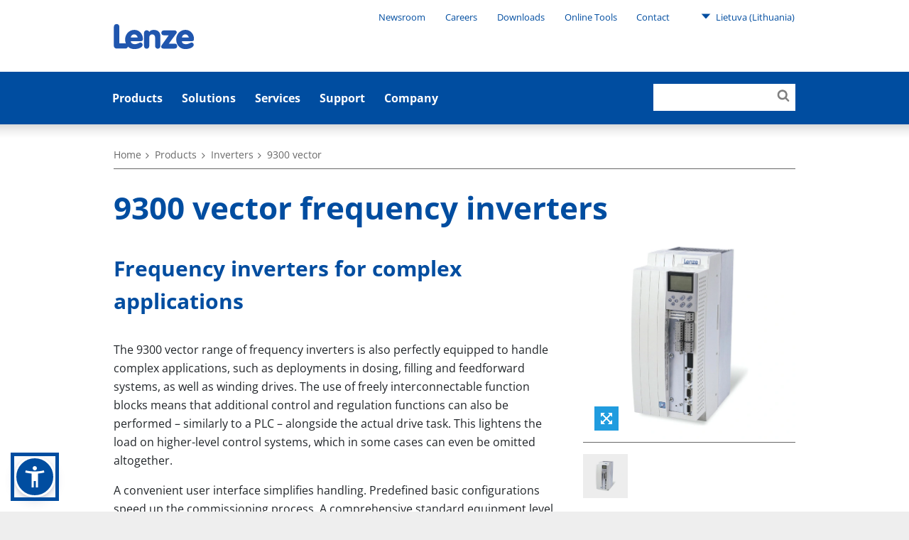

--- FILE ---
content_type: text/css; charset=UTF-8
request_url: https://apps-digital-services.lenze.com/pri/app/component/service/css/style.css
body_size: 144
content:
.lenzeInfoHubService .sapMMessagePage {
  min-height: 500px;
  background: #fff;
}
.lenzeInfoHubService .serviceContactForm {
  margin: auto;
}


--- FILE ---
content_type: application/javascript;charset=UTF-8
request_url: https://sapui5.hana.ondemand.com/1.96.41/resources/sap/m/HBoxRenderer.js
body_size: -53
content:
/*!
 * OpenUI5
 * (c) Copyright 2009-2021 SAP SE or an SAP affiliate company.
 * Licensed under the Apache License, Version 2.0 - see LICENSE.txt.
 */
sap.ui.define(['./FlexBoxRenderer'],function(F){"use strict";var H={apiVersion:2};H.render=function(r,c){F.render.apply(this,[r,c]);};return H;},true);


--- FILE ---
content_type: application/javascript;charset=UTF-8
request_url: https://sapui5.hana.ondemand.com/1.96.41/resources/sap/m/ToolbarRenderer.js
body_size: 266
content:
/*!
 * OpenUI5
 * (c) Copyright 2009-2021 SAP SE or an SAP affiliate company.
 * Licensed under the Apache License, Version 2.0 - see LICENSE.txt.
 */
sap.ui.define(['./BarInPageEnabler'],function(B){"use strict";var T={apiVersion:2};T.render=B.prototype.render;T.writeAccessibilityState=function(r,t){var R=t._getAccessibilityRole(),a={role:R};if(!t.getAriaLabelledBy().length&&R){a.labelledby=t.getTitleId();}if(t.getActive()){a.haspopup=t.getAriaHasPopup();}if(t._sAriaRoleDescription&&R){a.roledescription=t._sAriaRoleDescription;}r.accessibilityState(t,a);};T.decorateRootElement=function(r,t){this.writeAccessibilityState(r,t);r.class("sapMTB");r.class("sapMTBNewFlex");if(t.getActive()){r.class("sapMTBActive");r.attr("tabindex","0");}else{r.class("sapMTBInactive");}r.class("sapMTB"+t.getStyle());r.class("sapMTB-"+t.getActiveDesign()+"-CTX");r.style("width",t.getWidth());r.style("height",t.getHeight());};T.renderBarContent=function(r,t){t.getContent().forEach(function(c){B.addChildClassTo(c,t);r.renderControl(c);});};T.shouldAddIBarContext=function(c){return false;};return T;},true);


--- FILE ---
content_type: application/javascript;charset=UTF-8
request_url: https://sapui5.hana.ondemand.com/1.96.41/resources/sap/m/Label.js
body_size: 778
content:
/*!
 * OpenUI5
 * (c) Copyright 2009-2021 SAP SE or an SAP affiliate company.
 * Licensed under the Apache License, Version 2.0 - see LICENSE.txt.
 */
sap.ui.define(['./library','sap/ui/core/Control','sap/ui/core/LabelEnablement','sap/m/HyphenationSupport','sap/ui/core/library','./LabelRenderer'],function(l,C,L,H,c,a){"use strict";var T=c.TextDirection;var b=c.TextAlign;var d=l.LabelDesign;var V=c.VerticalAlign;var W=l.WrappingType;var e=C.extend("sap.m.Label",{metadata:{interfaces:["sap.ui.core.Label","sap.ui.core.IShrinkable","sap.m.IOverflowToolbarContent","sap.m.IToolbarInteractiveControl","sap.m.IHyphenation"],library:"sap.m",properties:{design:{type:"sap.m.LabelDesign",group:"Appearance",defaultValue:d.Standard},text:{type:"string",group:"Misc",defaultValue:null},textAlign:{type:"sap.ui.core.TextAlign",group:"Appearance",defaultValue:b.Begin},textDirection:{type:"sap.ui.core.TextDirection",group:"Appearance",defaultValue:T.Inherit},width:{type:"sap.ui.core.CSSSize",group:"Dimension",defaultValue:''},required:{type:"boolean",group:"Misc",defaultValue:false},displayOnly:{type:"boolean",group:"Appearance",defaultValue:false},wrapping:{type:"boolean",group:"Appearance",defaultValue:false},wrappingType:{type:"sap.m.WrappingType",group:"Appearance",defaultValue:W.Normal},vAlign:{type:"sap.ui.core.VerticalAlign",group:"Appearance",defaultValue:V.Inherit}},associations:{labelFor:{type:"sap.ui.core.Control",multiple:false}},designtime:"sap/m/designtime/Label.designtime"}});e.prototype.getAccessibilityInfo=function(){return{description:this.getText()};};e.prototype.getOverflowToolbarConfig=function(){var o={canOverflow:true,propsUnrelatedToSize:["design","required","displayOnly"]};function g(f){var h=f&&f.getLayoutData();if(i(h,"sap/m/OverflowToolbarLayoutData")){return h.getGroup();}}o.onBeforeEnterOverflow=function(f){var I=false,t,s,h,j,k;t=f.getParent();if(!i(t,"sap/m/OverflowToolbar")){return;}s=f.getLabelFor();h=s&&sap.ui.getCore().byId(s);if(!h||(t.indexOfContent(h)<0)){return;}j=g(f);k=g(h);I=j&&(j===k);f.toggleStyleClass("sapMLabelMediumMarginTop",I,true);};o.onAfterExitOverflow=function(f){f.toggleStyleClass("sapMLabelMediumMarginTop",false,true);};return o;};e.prototype.getTextsToBeHyphenated=function(){return{"main":this.getText()};};e.prototype.getDomRefsForHyphenatedTexts=function(){return{"main":this.$("bdi")[0]};};e.prototype._getToolbarInteractive=function(){return false;};L.enrich(e.prototype);H.mixInto(e.prototype);function i(o,m){if(o&&m){var f=sap.ui.require(m);return(typeof f==='function')&&(o instanceof f);}}return e;});


--- FILE ---
content_type: application/javascript;charset=UTF-8
request_url: https://sapui5.hana.ondemand.com/1.96.41/resources/sap/m/LabelRenderer.js
body_size: 562
content:
/*!
 * OpenUI5
 * (c) Copyright 2009-2021 SAP SE or an SAP affiliate company.
 * Licensed under the Apache License, Version 2.0 - see LICENSE.txt.
 */
sap.ui.define(['sap/ui/core/Core','sap/ui/core/Renderer','sap/m/library','sap/ui/core/library','sap/m/HyphenationSupport',"sap/ui/core/LabelEnablement"],function(C,R,l,c,H,L){"use strict";var T=c.TextDirection;var V=c.VerticalAlign;var a=l.LabelDesign;var b={apiVersion:2};b.render=function(d,o){var r=b,t=o.getTextDirection(),s=o.getTextAlign(),w=o.getWidth(),e=o.getText(),f=o.getTooltip_AsString(),g=o.getLabelForRendering(),h=g?"label":"span",D=o.isDisplayOnly(),v=o.getVAlign();d.openStart(h,o);d.class("sapMLabel");d.class("sapUiSelectable");if(o.isWrapping()){d.class("sapMLabelWrapped");}if(o.getDesign()==a.Bold){d.style("font-weight","bold");}if(o.isRequired()){d.class("sapMLabelRequired");}if(g){L.writeLabelForAttribute(d,o);d.accessibilityState({label:o.getText()});}else if(o.getParent()instanceof sap.m.Toolbar){d.class("sapMLabelTBHeader");}if(t!==T.Inherit){d.attr("dir",t.toLowerCase());}if(w){d.style("width",w);}else{d.class("sapMLabelMaxWidth");}if(s){s=r.getTextAlign(s,t);if(s){d.style("text-align",s);}}if(e==""){d.class("sapMLabelNoText");}if(D){d.class("sapMLabelDisplayOnly");}if(v!=V.Inherit){d.style("vertical-align",v.toLowerCase());}H.writeHyphenationClass(d,o);if(f){d.attr("title",f);}d.openEnd();d.openStart("span",o.getId()+"-text");d.class("sapMLabelTextWrapper");d.openEnd();d.openStart("bdi",o.getId()+"-bdi");if(t!==T.Inherit){d.attr("dir",t.toLowerCase());}d.openEnd();if(e){e=H.getTextForRender(o,"main");d.text(e);}d.close("bdi");d.close("span");d.openStart("span");d.class("sapMLabelColonAndRequired");d.attr("data-colon",C.getLibraryResourceBundle("sap.m").getText("LABEL_COLON"));d.openEnd();d.close("span");d.close(h);};b.getTextAlign=R.getTextAlign;return b;},true);


--- FILE ---
content_type: application/javascript;charset=UTF-8
request_url: https://sapui5.hana.ondemand.com/1.96.41/resources/sap/m/Bar.js
body_size: 1671
content:
/*!
 * OpenUI5
 * (c) Copyright 2009-2021 SAP SE or an SAP affiliate company.
 * Licensed under the Apache License, Version 2.0 - see LICENSE.txt.
 */
sap.ui.define(['./BarInPageEnabler','./library','sap/ui/core/Control','sap/ui/core/ResizeHandler','sap/ui/Device','./BarRenderer',"sap/ui/thirdparty/jquery"],function(B,l,C,R,D,a,q){"use strict";var b=l.BarDesign;var T=l.TitleAlignment;var c=C.extend("sap.m.Bar",{metadata:{interfaces:["sap.m.IBar"],library:"sap.m",properties:{enableFlexBox:{type:"boolean",group:"Misc",defaultValue:false,deprecated:true},translucent:{type:"boolean",group:"Appearance",defaultValue:false,deprecated:true},design:{type:"sap.m.BarDesign",group:"Appearance",defaultValue:b.Auto},titleAlignment:{type:"sap.m.TitleAlignment",group:"Misc",defaultValue:T.None}},aggregations:{contentLeft:{type:"sap.ui.core.Control",multiple:true,singularName:"contentLeft"},contentMiddle:{type:"sap.ui.core.Control",multiple:true,singularName:"contentMiddle"},contentRight:{type:"sap.ui.core.Control",multiple:true,singularName:"contentRight"}},associations:{ariaLabelledBy:{type:"sap.ui.core.Control",multiple:true,singularName:"ariaLabelledBy"}},designtime:"sap/m/designtime/Bar.designtime",dnd:{draggable:false,droppable:true}}});c.prototype.onBeforeRendering=function(){var s=this.getTitleAlignment(),A;this._removeAllListeners();for(A in T){if(A!==s){this.removeStyleClass("sapMBarTitleAlign"+A);}else{this.addStyleClass("sapMBarTitleAlign"+A);}}};c.prototype.onAfterRendering=function(){this._handleResize();};c.prototype.init=function(){this.data("sap-ui-fastnavgroup","true",true);this._sPrevTitleAlignmentClass="";};c.prototype.exit=function(){this._removeAllListeners();if(this._oflexBox){this._oflexBox.destroy();this._oflexBox=null;}this._$MidBarPlaceHolder=null;this._$RightBar=null;this._$LeftBar=null;};c._aResizeHandlers=["_sResizeListenerId","_sResizeListenerIdMid","_sResizeListenerIdRight","_sResizeListenerIdLeft"];c.prototype._removeAllListeners=function(){var t=this;c._aResizeHandlers.forEach(function(i){t._removeListenerFailsave(i);});};c.prototype._removeListenerFailsave=function(L){if(this[L]){R.deregister(this[L]);this[L]=null;}};c.prototype._handleResize=function(){this._removeAllListeners();var e=!!this.getContentLeft().length,f=!!this.getContentMiddle().length||(this._oflexBox&&!!this._oflexBox.getItems().length),g=!!this.getContentRight().length;if(!this.getVisible()){return;}if(!e&&!f&&!g){return;}this._$LeftBar=this.$("BarLeft");this._$RightBar=this.$("BarRight");this._$MidBarPlaceHolder=this.$("BarPH");this._updatePosition(e,f,g);this._sResizeListenerId=R.register(this.getDomRef(),q.proxy(this._handleResize,this));if(this.getEnableFlexBox()){return;}if(e){this._sResizeListenerIdLeft=R.register(this._$LeftBar[0],q.proxy(this._handleResize,this));}if(f){this._sResizeListenerIdMid=R.register(this._$MidBarPlaceHolder[0],q.proxy(this._handleResize,this));}if(g){this._sResizeListenerIdRight=R.register(this._$RightBar[0],q.proxy(this._handleResize,this));}};c.prototype._updatePosition=function(e,f,g){if(!e&&!g&&f){return;}if(e&&!f&&!g){return;}if(!e&&!f&&g){return;}var i=this.$().outerWidth(true);this._$RightBar.css({width:""});this._$LeftBar.css({width:""});this._$MidBarPlaceHolder.css({position:"",width:"",visibility:"hidden"});var r=this._$RightBar.outerWidth(true);if(r>i){if(e){this._$LeftBar.css({width:"0px"});}if(f){this._$MidBarPlaceHolder.css({width:"0px"});}this._$RightBar.css({width:i+"px"});return;}var L=this._getBarContainerWidth(this._$LeftBar);if(i<(L+r)){L=i-r;this._$LeftBar.css({width:L+"px"});this._$MidBarPlaceHolder.css({width:"0px"});return;}this._$MidBarPlaceHolder.css(this._getMidBarCss(r,i,L));};c.prototype._getMidBarCss=function(r,i,L){var m=this._$MidBarPlaceHolder.outerWidth(true),e=sap.ui.getCore().getConfiguration().getRTL(),s=e?"right":"left",f=e?"left":"right",M={visibility:""},g=this.getContentLeft().filter(function(v){return v.getVisible();}),h=this.getContentRight().filter(function(v){return v.getVisible();}),j=g.length?0:parseInt(this._$LeftBar.css('padding-'+s)),k=h.length?0:parseInt(this._$RightBar.css('padding-'+f));if(this.getEnableFlexBox()){m=i-L-r-parseInt(this._$MidBarPlaceHolder.css('margin-left'))-parseInt(this._$MidBarPlaceHolder.css('margin-right'));M.position="absolute";M.width=m+j+k+"px";M[s]=L-j;return M;}var S=i-L-r,n=(i/2)-(m/2),o=L>n,p=(i/2)+(m/2),t=(i-r)<p,u=this.getTitleAlignment();if((u!==T.None&&u!==T.Center)||(S>0&&(o||t))){M.position="absolute";M.width=S+j+k+"px";M[s]=L-j;}return M;};c.prototype._getBarContainerWidth=function($){var i,e=0,f=$.children(),g=0;if(D.browser.webkit||D.browser.firefox){for(i=0;i<f.length;i++){g+=q(f[i]).outerWidth(true);}e=$.outerWidth(true);}else{var o;for(i=0;i<f.length;i++){o=window.getComputedStyle(f[i]);if(o.width=="auto"){g+=q(f[i]).width()+1;}else{g+=parseFloat(o.width);}g+=parseFloat(o.marginLeft);g+=parseFloat(o.marginRight);g+=parseFloat(o.paddingLeft);g+=parseFloat(o.paddingRight);}var h=window.getComputedStyle($[0]);e+=parseFloat(h.width);e+=parseFloat(h.marginLeft);e+=parseFloat(h.marginRight);e+=parseFloat(h.paddingLeft);e+=parseFloat(h.paddingRight);}if(e<g){e=g;}return e;};var d=B.extend("sap.m.BarInAnyContentEnabler",{});d.mContexts={dialogFooter:{contextClass:"sapMFooter-CTX",tag:"Footer"}};d.prototype.getContext=function(){var p=B.prototype.getContext.call();for(var k in d.mContexts){p[k]=d.mContexts[k];}return p;};c.prototype.getContext=d.prototype.getContext;c.prototype.isContextSensitive=d.prototype.isContextSensitive;c.prototype.setHTMLTag=d.prototype.setHTMLTag;c.prototype.getHTMLTag=d.prototype.getHTMLTag;c.prototype.applyTagAndContextClassFor=d.prototype.applyTagAndContextClassFor;c.prototype._applyContextClassFor=d.prototype._applyContextClassFor;c.prototype._applyTag=d.prototype._applyTag;c.prototype._getContextOptions=d.prototype._getContextOptions;c.prototype._setRootAccessibilityRole=d.prototype._setRootAccessibilityRole;c.prototype._getRootAccessibilityRole=d.prototype._getRootAccessibilityRole;c.prototype._setRootAriaLevel=d.prototype._setRootAriaLevel;c.prototype._getRootAriaLevel=d.prototype._getRootAriaLevel;return c;});


--- FILE ---
content_type: application/javascript;charset=UTF-8
request_url: https://sapui5.hana.ondemand.com/1.96.41/resources/sap/m/ListItemBaseRenderer.js
body_size: 1208
content:
/*!
 * OpenUI5
 * (c) Copyright 2009-2021 SAP SE or an SAP affiliate company.
 * Licensed under the Apache License, Version 2.0 - see LICENSE.txt.
 */
sap.ui.define(["./library","sap/ui/core/Core","sap/ui/Device","sap/ui/core/InvisibleText","sap/ui/core/InvisibleRenderer"],function(l,C,D,I,a){"use strict";var L=l.ListType;var b=l.ListMode;var c={apiVersion:2};c.renderInvisible=function(r,o){a.render(r,o,o.TagName);};c.renderHighlight=function(r,o){var h=o.getHighlight();if(h=="None"){return;}r.openStart("div");r.class("sapMLIBHighlight");r.class("sapMLIBHighlight"+h);r.openEnd();r.close("div");};c.isModeMatched=function(m,o){var O=(sap.ui.require("sap/m/ListBaseRenderer")||{}).ModeOrder||{};return O[m]==o;};c.renderMode=function(r,o,O){var m=o.getMode();if(!this.isModeMatched(m,O)){return;}var M=o.getModeControl(true);if(M){this.renderModeContent(r,o,M);}};c.renderModeContent=function(r,o,m){this.decorateMode(m,o);r.renderControl(m);};c.decorateMode=function(m,o){m.removeStyleClass("sapMLIBSelectAnimation sapMLIBUnselectAnimation");if(!C.getConfiguration().getAnimation()||!o.getListProperty("modeAnimationOn")){return;}var M=o.getMode(),s=o.getListProperty("lastMode");if(!s||s==M){return;}if(M==b.None){m.addStyleClass("sapMLIBUnselectAnimation");}else{m.addStyleClass("sapMLIBSelectAnimation");}};c.renderCounter=function(r,o){var i=o.getCounter();if(i){this.renderCounterContent(r,o,i);}};c.renderCounterContent=function(r,o,i){r.openStart("div",o.getId()+"-counter");r.attr("aria-label",C.getLibraryResourceBundle("sap.m").getText("LIST_ITEM_COUNTER",i));r.class("sapMLIBCounter");r.openEnd();r.text(i);r.close("div");};c.renderType=function(r,o){var t=o.getTypeControl(true);if(t){r.renderControl(t);}};c.openItemTag=function(r,o){r.openStart(o.TagName,o);};c.closeItemTag=function(r,o){r.close(o.TagName);};c.renderTabIndex=function(r,o){r.attr("tabindex","-1");};c.renderTooltip=function(r,o){var t=o.getTooltip_AsString();if(t){r.attr("title",t);}};c.addFocusableClasses=function(r,o){if(D.system.desktop){r.class("sapMLIBFocusable");this.addLegacyOutlineClass(r,o);}};c.addLegacyOutlineClass=function(r,o){};c.getAriaAnnouncement=function(k,B){return I.getStaticId("sap.m",B||"LIST_ITEM_"+k.toUpperCase());};c.getAriaRole=function(o){return"option";};c.getAriaLabelledBy=function(o){if(!o.getContentAnnouncement&&o.getAriaLabelledBy().length){return o.getId();}};c.getAriaDescribedBy=function(o){if(o.getContentAnnouncement){return"";}var d=[],t=o.getType();if(o.getListProperty("showUnread")&&o.getUnread()){d.push(this.getAriaAnnouncement("unread"));}if(o.getMode()==b.Delete){d.push(this.getAriaAnnouncement("delete"));}if(t==L.Navigation){d.push(this.getAriaAnnouncement("navigation"));}else{if(t==L.Detail||t==L.DetailAndActive){d.push(this.getAriaAnnouncement("detail"));}if(t==L.Active||t==L.DetailAndActive){d.push(this.getAriaAnnouncement("active"));}}return d.join(" ");};c.getAccessibilityState=function(o){var A=this.getAriaLabelledBy(o),s=this.getAriaDescribedBy(o),m={role:this.getAriaRole(o)};if(o.isSelectable()){m.selected=o.getProperty("selected");}if(A){m.labelledby={value:A.trim(),append:true};}if(s){m.describedby={value:s.trim(),append:true};}if(o.getNavigated()){m.current=true;}return m;};c.renderLIContent=function(r,o){};c.renderLIAttributes=function(r,o){};c.renderContentFormer=function(r,o){this.renderHighlight(r,o);this.renderMode(r,o,-1);};c.renderContentLatter=function(r,o){this.renderCounter(r,o);this.renderType(r,o);this.renderMode(r,o,1);this.renderNavigated(r,o);};c.renderLIContentWrapper=function(r,o){r.openStart("div",o.getId()+"-content").class("sapMLIBContent").openEnd();this.renderLIContent(r,o);r.close("div");};c.renderNavigated=function(r,o){if(!o.getNavigated()){return;}r.openStart("div");r.class("sapMLIBNavigated");r.openEnd();r.close("div");};c.render=function(r,o){if(!o.getVisible()){this.renderInvisible(r,o);return false;}this.openItemTag(r,o);r.class("sapMLIB");r.class("sapMLIB-CTX");r.class("sapMLIBShowSeparator");r.class("sapMLIBType"+o.getType());if(D.system.desktop&&o.isActionable()){r.class("sapMLIBActionable");r.class("sapMLIBHoverable");}if(o.getSelected()){r.class("sapMLIBSelected");}if(o.getListProperty("showUnread")&&o.getUnread()){r.class("sapMLIBUnread");}this.addFocusableClasses(r,o);this.renderTooltip(r,o);this.renderTabIndex(r,o);if(C.getConfiguration().getAccessibility()){r.accessibilityState(o,this.getAccessibilityState(o));}this.renderLIAttributes(r,o);r.openEnd();this.renderContentFormer(r,o);this.renderLIContentWrapper(r,o);this.renderContentLatter(r,o);this.closeItemTag(r,o);};return c;},true);


--- FILE ---
content_type: application/javascript;charset=UTF-8
request_url: https://sapui5.hana.ondemand.com/1.96.41/resources/sap/m/StandardListItemRenderer.js
body_size: 913
content:
/*!
 * OpenUI5
 * (c) Copyright 2009-2021 SAP SE or an SAP affiliate company.
 * Licensed under the Apache License, Version 2.0 - see LICENSE.txt.
 */
sap.ui.define(["sap/ui/core/library","sap/ui/core/Core","sap/ui/core/Renderer","sap/ui/core/IconPool","sap/ui/Device","./library","./ListItemBaseRenderer"],function(c,C,R,I,D,l,L){"use strict";var T=c.TextDirection;var S=R.extend(L);S.apiVersion=2;S.renderLIAttributes=function(r,o){var i=o.getIcon(),t=o.getTitle();r.class("sapMSLI");if(i&&!I.isIconURI(i)){r.class("sapMSLIThumbnail");}if(!o.getIconInset()){r.class("sapMSLINoIconInset");}if(t&&o.getDescription()){r.class("sapMSLIWithDescription");}if(t&&!o.getAdaptTitleSize()){r.class("sapMSLINoTitleAdapt");}if(t&&o.getWrapping()){r.class("sapMSLIWrapping");}};S.renderLIContent=function(r,o){var i=o.getInfo(),t=o.getTitle(),d=o.getDescription(),a=o.getAdaptTitleSize(),s=!t&&i;if(o.getIcon()){r.renderControl(o._getImage());}r.openStart("div").class("sapMSLIDiv");if((!d&&a&&i)||s){r.class("sapMSLIInfoMiddle");}r.openEnd();this.renderTitleWrapper(r,o);if(t&&d){this.renderDescription(r,o);}if(s&&!o.getWrapping()){this.renderInfo(r,o);}r.close("div");};S.renderTitleWrapper=function(r,o){var t=o.getTitleTextDirection(),s=o.getTitle(),d=o.getDescription(),i=o.getInfo(),w=o.getWrapping(),b=!s&&i;r.openStart("div");if(!b&&d){r.class("sapMSLITitle");}else{r.class("sapMSLITitleOnly");}if(t!==T.Inherit){r.attr("dir",t.toLowerCase());}r.openEnd();if(w){this.renderWrapping(r,o,"title");if(s&&i&&!d){this.renderInfo(r,o);}}else{this.renderTitle(r,o);}r.close("div");if(i&&!d&&!w&&!b){this.renderInfo(r,o);}};S.renderTitle=function(r,o){r.text(o.getTitle());};S.renderDescription=function(r,o){var w=o.getWrapping(),d=o.getDescription(),i=o.getInfo();r.openStart("div").class("sapMSLIDescription");if(i){r.class("sapMSLIDescriptionAndInfo");}r.openEnd();if(i){r.openStart("div").class("sapMSLIDescriptionText").openEnd();if(w){this.renderWrapping(r,o,"description");this.renderInfo(r,o);}else{r.text(d);}r.close("div");if(!w){this.renderInfo(r,o);}}else if(w){this.renderWrapping(r,o,"description");}else{r.text(d);}r.close("div");};S.renderInfo=function(r,o){var i=o.getInfoTextDirection(),b=o.getInfoStateInverted();r.openStart("div",o.getId()+"-info");if(i!==T.Inherit){r.attr("dir",i.toLowerCase());}r.class("sapMSLIInfo");r.class("sapMSLIInfo"+o.getInfoState());if(b){r.class("sapMSLIInfoStateInverted");}var w=o._measureInfoTextWidth();r.style("min-width",o._getInfoTextMinWidth(w));r.openEnd();if(o.getWrapping()&&!b){this.renderWrapping(r,o,"info");}else{r.text(o.getInfo());}r.close("div");};S.renderExpandCollapse=function(r,o,w){var i=o.getId(),t=w=="title"?true:false,b=t?o._bTitleTextExpanded:o._bDescriptionTextExpanded,a=C.getLibraryResourceBundle("sap.m");r.openStart("span",i+"-"+w+"ThreeDots").openEnd();r.text(b?" ":" ... ");r.close("span");r.openStart("span",t?i+"-titleButton":i+"-descriptionButton").class("sapMSLIExpandCollapse");r.attr("tabindex","0").attr("role","button").attr("aria-live","polite");r.openEnd();r.text(a.getText(b?"TEXT_SHOW_LESS":"TEXT_SHOW_MORE"));r.close("span");};S.renderWrapping=function(r,o,w){var i=o.getId(),m=o._getWrapCharLimit(),t,b;if(w==="title"){t=o.getTitle();b=o._bTitleTextExpanded;}else if(w==="description"){t=o.getDescription();b=o._bDescriptionTextExpanded;}else{t=o.getInfo();}r.openStart("span",i+"-"+w+"Text").attr("aria-live","polite").openEnd();if(!b&&w!=="info"){var s=o._getCollapsedText(t);r.text(s);}else if(w=="title"){this.renderTitle(r,o);}else{r.text(t);}r.close("span");if(t.length>m&&w!=="info"){this.renderExpandCollapse(r,o,w);}};return S;},true);


--- FILE ---
content_type: application/javascript;charset=UTF-8
request_url: https://sapui5.hana.ondemand.com/1.96.41/resources/sap/m/CheckBoxRenderer.js
body_size: 719
content:
/*!
 * OpenUI5
 * (c) Copyright 2009-2021 SAP SE or an SAP affiliate company.
 * Licensed under the Apache License, Version 2.0 - see LICENSE.txt.
 */
sap.ui.define(['sap/ui/core/library','sap/ui/core/ValueStateSupport','sap/ui/Device'],function(c,V,D){"use strict";var a=c.ValueState;var C={apiVersion:2};C.render=function(r,o){var i=o.getId(),e=o.getEnabled(),d=o.getDisplayOnly(),E=o.getEditable(),I=e&&!d,b=e&&d,f=o.getAggregation("_label"),v=o.getValueState(),g=a.Error===v,h=a.Warning===v,j=a.Success===v,k=a.Information===v,u=o.getUseEntireWidth(),l=E&&e;r.openStart("div",o);r.class("sapMCb");if(!E){r.class("sapMCbRo");}if(b){r.class("sapMCbDisplayOnly");}if(!e){r.class("sapMCbBgDis");}if(o.getText()){r.class("sapMCbHasLabel");}if(o.getWrapping()){r.class("sapMCbWrapped");}if(l){if(g){r.class("sapMCbErr");}else if(h){r.class("sapMCbWarn");}else if(j){r.class("sapMCbSucc");}else if(k){r.class("sapMCbInfo");}}if(u){r.style("width",o.getWidth());}var t=this.getTooltipText(o);if(t){r.attr("title",t);}if(I){r.attr("tabindex",o.getTabIndex());}r.accessibilityState(o,{role:"checkbox",selected:null,checked:o._getAriaChecked(),describedby:t&&l?i+"-Descr":undefined,labelledby:{value:f?f.getId():undefined,append:true}});if(b){r.attr("aria-readonly",true);}r.openEnd();r.openStart("div",o.getId()+"-CbBg");r.class("sapMCbBg");if(I&&E&&D.system.desktop){r.class("sapMCbHoverable");}if(!o.getActiveHandling()){r.class("sapMCbActiveStateOff");}r.class("sapMCbMark");if(o.getSelected()){r.class("sapMCbMarkChecked");}if(o.getPartiallySelected()){r.class("sapMCbMarkPartiallyChecked");}r.openEnd();r.voidStart("input",o.getId()+"-CB");r.attr("type","CheckBox");if(o.getSelected()){r.attr("checked","checked");}if(o.getName()){r.attr("name",o.getName());}if(!e){r.attr("disabled","disabled");}if(!E){r.attr("readonly","readonly");}r.voidEnd();r.close("div");r.renderControl(f);if(t&&sap.ui.getCore().getConfiguration().getAccessibility()&&l){r.openStart("span",i+"-Descr");r.class("sapUiHidden");r.openEnd();r.text(t);r.close("span");}r.close("div");};C.getTooltipText=function(o){var v=o.getProperty("valueStateText"),t=o.getTooltip_AsString(),e=o.getEnabled(),E=o.getEditable();if(v){return(t?t+" - ":"")+v;}else if(E&&e){return V.enrichTooltip(o,t);}return t;};return C;},true);


--- FILE ---
content_type: application/javascript;charset=UTF-8
request_url: https://sapui5.hana.ondemand.com/1.96.41/resources/sap/m/CustomListItemRenderer.js
body_size: 3
content:
/*!
 * OpenUI5
 * (c) Copyright 2009-2021 SAP SE or an SAP affiliate company.
 * Licensed under the Apache License, Version 2.0 - see LICENSE.txt.
 */
sap.ui.define(["./ListItemBaseRenderer","sap/ui/core/Renderer"],function(L,R){"use strict";var C=R.extend(L);C.apiVersion=2;C.renderLIAttributes=function(r,l){r.class("sapMCLI");};C.renderLIContent=function(r,l){l.getContent().forEach(r.renderControl,r);};return C;},true);


--- FILE ---
content_type: application/javascript;charset=UTF-8
request_url: https://sapui5.hana.ondemand.com/1.96.41/resources/sap/m/Title.js
body_size: 724
content:
/*!
 * OpenUI5
 * (c) Copyright 2009-2021 SAP SE or an SAP affiliate company.
 * Licensed under the Apache License, Version 2.0 - see LICENSE.txt.
 */
sap.ui.define(['sap/ui/core/Control','./library','sap/ui/core/library','./TitleRenderer',"sap/m/HyphenationSupport"],function(C,l,c,T,H){"use strict";var a=c.TextDirection;var b=c.TextAlign;var d=c.TitleLevel;var W=l.WrappingType;var e=C.extend("sap.m.Title",{metadata:{library:"sap.m",interfaces:["sap.ui.core.IShrinkable","sap.m.IHyphenation","sap.m.IToolbarInteractiveControl"],properties:{text:{type:"string",group:"Appearance",defaultValue:null},level:{type:"sap.ui.core.TitleLevel",group:"Appearance",defaultValue:d.Auto},titleStyle:{type:"sap.ui.core.TitleLevel",group:"Appearance",defaultValue:d.Auto},width:{type:"sap.ui.core.CSSSize",group:"Dimension",defaultValue:null},textAlign:{type:"sap.ui.core.TextAlign",group:"Appearance",defaultValue:b.Initial},textDirection:{type:"sap.ui.core.TextDirection",group:"Appearance",defaultValue:a.Inherit},wrapping:{type:"boolean",group:"Appearance",defaultValue:false},wrappingType:{type:"sap.m.WrappingType",group:"Appearance",defaultValue:W.Normal}},defaultAggregation:"content",aggregations:{content:{type:"sap.ui.core.ITitleContent",multiple:false}},associations:{title:{type:"sap.ui.core.Title",multiple:false}},designtime:"sap/m/designtime/Title.designtime"}});e.prototype._getTitle=function(){var t=this.getTitle();if(t){var o=sap.ui.getCore().byId(t);if(o&&o instanceof sap.ui.core.Title){return o;}}return null;};e.prototype._onTitleChanged=function(){this.invalidate();};e.prototype.setTitle=function(t){var f=this;var o=this._getTitle();if(o){o.invalidate=o.__sapui5_title_originvalidate;o.exit=o.__sapui5_title_origexit;delete o.__sapui5_title_origexit;delete o.__sapui5_title_originvalidate;}this.setAssociation("title",t);var n=this._getTitle();if(n){n.__sapui5_title_originvalidate=n.invalidate;n.__sapui5_title_origexit=n.exit;n.exit=function(){f._onTitleChanged();if(this.__sapui5_title_origexit){this.__sapui5_title_origexit.apply(this,arguments);}};n.invalidate=function(){f._onTitleChanged();this.__sapui5_title_originvalidate.apply(this,arguments);};}return this;};e.prototype.getAccessibilityInfo=function(){var t=this._getTitle()||this;return{role:"heading",description:t.getText(),focusable:false};};e.prototype.getTextsToBeHyphenated=function(){var t=this._getTitle();return{"main":t?t.getText():this.getText()};};e.prototype.getDomRefsForHyphenatedTexts=function(){var D;if(!this._getTitle()){D={"main":this.getDomRef("inner")};}return D;};e.prototype._getAriaLevel=function(){var L=2,f=1;if(this.getTitleStyle()!==d.Auto){L=parseInt(this.getTitleStyle()[f]);}return L;};e.prototype._getToolbarInteractive=function(){return false;};H.mixInto(e.prototype);return e;});


--- FILE ---
content_type: application/javascript;charset=UTF-8
request_url: https://sapui5.hana.ondemand.com/1.96.41/resources/sap/m/HBox.js
body_size: -35
content:
/*!
 * OpenUI5
 * (c) Copyright 2009-2021 SAP SE or an SAP affiliate company.
 * Licensed under the Apache License, Version 2.0 - see LICENSE.txt.
 */
sap.ui.define(['./FlexBox','./library','./HBoxRenderer'],function(F,l,H){"use strict";var a=F.extend("sap.m.HBox",{metadata:{library:"sap.m",designtime:"sap/m/designtime/HBox.designtime"}});return a;});


--- FILE ---
content_type: application/javascript;charset=UTF-8
request_url: https://sapui5.hana.ondemand.com/1.96.41/resources/sap/m/AvatarColor.js
body_size: -28
content:
/*!
 * OpenUI5
 * (c) Copyright 2009-2021 SAP SE or an SAP affiliate company.
 * Licensed under the Apache License, Version 2.0 - see LICENSE.txt.
 */
sap.ui.define([],function(){"use strict";var A={Accent1:"Accent1",Accent2:"Accent2",Accent3:"Accent3",Accent4:"Accent4",Accent5:"Accent5",Accent6:"Accent6",Accent7:"Accent7",Accent8:"Accent8",Accent9:"Accent9",Accent10:"Accent10",Random:"Random",Transparent:"Transparent",TileIcon:"TileIcon",Placeholder:"Placeholder"};return A;});


--- FILE ---
content_type: application/javascript;charset=UTF-8
request_url: https://sapui5.hana.ondemand.com/1.96.41/resources/sap/m/StandardListItem.js
body_size: 1806
content:
/*!
 * OpenUI5
 * (c) Copyright 2009-2021 SAP SE or an SAP affiliate company.
 * Licensed under the Apache License, Version 2.0 - see LICENSE.txt.
 */
sap.ui.define(["sap/ui/core/library","sap/ui/core/IconPool","sap/ui/core/theming/Parameters","sap/ui/Device","./library","./ListItemBase","./Image","./StandardListItemRenderer","sap/base/Log"],function(c,I,T,D,l,L,a,S,b){"use strict";var d=c.TextDirection;var V=c.ValueState;var e=L.extend("sap.m.StandardListItem",{metadata:{library:"sap.m",properties:{title:{type:"string",group:"Misc",defaultValue:null},description:{type:"string",group:"Misc",defaultValue:null},icon:{type:"sap.ui.core.URI",group:"Misc",defaultValue:null},iconInset:{type:"boolean",group:"Appearance",defaultValue:true},iconDensityAware:{type:"boolean",group:"Misc",defaultValue:true},activeIcon:{type:"sap.ui.core.URI",group:"Misc",defaultValue:null},info:{type:"string",group:"Misc",defaultValue:null},infoState:{type:"sap.ui.core.ValueState",group:"Misc",defaultValue:V.None},adaptTitleSize:{type:"boolean",group:"Appearance",defaultValue:true},titleTextDirection:{type:"sap.ui.core.TextDirection",group:"Appearance",defaultValue:d.Inherit},infoTextDirection:{type:"sap.ui.core.TextDirection",group:"Appearance",defaultValue:d.Inherit},wrapping:{type:"boolean",group:"Behavior",defaultValue:false},infoStateInverted:{type:"boolean",group:"Appearance",defaultValue:false},wrapCharLimit:{type:"int",group:"Behavior",defaultValue:0}},designtime:"sap/m/designtime/StandardListItem.designtime"}});e.prototype.exit=function(){if(this._oImage){this._oImage.destroy("KeepDom");}L.prototype.exit.apply(this,arguments);};e.prototype.setIcon=function(i){var o=this.getIcon();this.setProperty("icon",i);if(this._oImage&&(!i||I.isIconURI(i)!=I.isIconURI(o))){this._oImage.destroy("KeepDom");this._oImage=undefined;}return this;};e.prototype.setWrapCharLimit=function(i){var o=this.getWrapCharLimit();if(o===i){return this;}if(i<0){b.error("The property wrapCharLimit must be 0 or greater than 0 - "+this.getId());return this;}this.setProperty("wrapCharLimit",i);return this;};e.prototype._getImage=function(){var i=this._oImage;if(i){i.setSrc(this.getIcon());if(i.setDensityAware){i.setDensityAware(this.getIconDensityAware());}}else{i=I.createControlByURI({id:this.getId()+"-img",src:this.getIcon(),densityAware:this.getIconDensityAware(),useIconTooltip:false},a).setParent(this,null,true);}var s=this.getIconInset()?"sapMSLIImg":"sapMSLIImgNoInset";i.addStyleClass(i instanceof a?s:s+"Icon",true);this._oImage=i;return this._oImage;};e.prototype._activeHandlingInheritor=function(){if(this._oImage){var A=this.getActiveIcon();A&&this._oImage.setSrc(A);}};e.prototype._inactiveHandlingInheritor=function(){if(this._oImage){this._oImage.setSrc(this.getIcon());}};e.prototype.getContentAnnouncement=function(B){var i=this.getInfoState(),t=this.getTitle(),s,f=this.getDescription(),g,o,h,O=[],j=this.getInfo();if(this.getWrapping()){o=this.getDomRef("titleButton");h=this.getDomRef("descriptionButton");t=this._bTitleTextExpanded?t:this._getCollapsedText(t);f=this._bDescriptionTextExpanded?f:this._getCollapsedText(f);O.push(t);if(o){s=o.textContent+" "+B.getText("ACC_CTR_TYPE_BUTTON");s&&O.push(s);}O.push(f);if(h){g=h.textContent+" . "+B.getText("ACC_CTR_TYPE_BUTTON");g&&O.push(g);}}else{t&&O.push(t);f&&O.push(f);}j&&O.push(j);if(i!="None"&&i!=this.getHighlight()){O.push(B.getText("LIST_ITEM_STATE_"+i.toUpperCase()));}return O.join(" . ").trim();};e.prototype._measureInfoTextWidth=function(t){if(!e._themeInfo){e._themeInfo={};}var B=parseFloat(l.BaseFontSize)||16;if(!e._themeInfo.sFontFamily||t){e._themeInfo.sFontFamily=T.get({name:"sapUiFontFamily"})||"Arial";}if(!e._themeInfo.sFontStyleInfoStateInverted||t){e._themeInfo.sFontStyleInfoStateInverted="bold "+parseFloat(T.get({name:"sapMFontSmallSize"})||"0.75rem")*B+"px "+e._themeInfo.sFontFamily;}if(!e._themeInfo.sFontStyle||t){e._themeInfo.sFontStyle=parseFloat(T.get({name:"sapMFontMediumSize"})||"0.875rem")*B+"px "+e._themeInfo.sFontFamily;}if(!e._oCtx){e._oCtx=document.createElement("canvas").getContext("2d");}e._oCtx.font=e._themeInfo[this.getInfoStateInverted()?"sFontStyleInfoStateInverted":"sFontStyle"];return Math.ceil(e._oCtx.measureText(this.getInfo()).width)/B;};e.prototype._getInfoTextMinWidth=function(w){if(this.getInfoStateInverted()&&w<=7.5){return w+0.625+"rem";}if(w<=7.5){return w+"rem";}return"7.5rem";};e.prototype.ontap=function(E){this._checkExpandCollapse(E);return L.prototype.ontap.apply(this,arguments);};e.prototype.ontouchstart=function(E){var i=E.target&&E.target.id,s=this.getId();if(i===s+"-titleButton"||i===s+"-descriptionButton"){E.setMarked();}return L.prototype.ontouchstart.apply(this,arguments);};e.prototype.onsapspace=function(E){this._checkExpandCollapse(E,true);if(!E.isMarked()){return L.prototype.onsapspace.apply(this,arguments);}};e.prototype._checkExpandCollapse=function(E,p){var t=E.target,i=t&&t.id;if(i&&i===this.getId()+"-titleButton"){if(p){E.preventDefault();}E.setMarked();return this._toggleExpandCollapse("title",this._bTitleTextExpanded);}if(i&&i===this.getId()+"-descriptionButton"){if(p){E.preventDefault();}E.setMarked();return this._toggleExpandCollapse("description",this._bDescriptionTextExpanded);}};e.prototype._toggleExpandCollapse=function(w,t){var o=this.getDomRef(w+"Text"),f=this.getDomRef(w+"ThreeDots"),B=this.getDomRef(w+"Button"),s=w==="title"?this.getTitle():this.getDescription(),r=sap.ui.getCore().getLibraryResourceBundle("sap.m");if(!t){o.textContent=s;f.textContent=" ";B.textContent=r.getText("TEXT_SHOW_LESS");t=true;}else{o.textContent=this._getCollapsedText(s);f.textContent=" ... ";B.textContent=r.getText("TEXT_SHOW_MORE");t=false;}if(w==="title"){this._bTitleTextExpanded=t;}else{this._bDescriptionTextExpanded=t;}};e.prototype._getCollapsedText=function(t){return t.substr(0,this._getWrapCharLimit());};e.prototype._getWrapCharLimit=function(){return this.getWrapCharLimit()||(D.system.phone?100:300);};e.prototype.onThemeChanged=function(E){L.prototype.onThemeChanged.apply(this,arguments);var t=E.theme;if(!this._initialRender){this._initialRender=true;if(!e._themeInfo){e._themeInfo={};}if(!e._themeInfo.sCurrentTheme){e._themeInfo.sCurrentTheme=t;}return;}var i=this.getDomRef("info");if(i){var w;if(e._themeInfo.sCurrentTheme!==t){e._themeInfo.sCurrentTheme=t;w=this._measureInfoTextWidth(true);}else{w=this._measureInfoTextWidth();}i.style.minWidth=this._getInfoTextMinWidth(w);}};return e;});


--- FILE ---
content_type: application/javascript;charset=UTF-8
request_url: https://sapui5.hana.ondemand.com/1.96.41/resources/sap/m/ComboBoxBaseRenderer.js
body_size: 161
content:
/*!
 * OpenUI5
 * (c) Copyright 2009-2021 SAP SE or an SAP affiliate company.
 * Licensed under the Apache License, Version 2.0 - see LICENSE.txt.
 */
sap.ui.define(['./ComboBoxTextFieldRenderer','sap/ui/core/Renderer','sap/ui/core/Core'],function(C,R,a){"use strict";var b=R.extend(C);b.apiVersion=2;b.CSS_CLASS_COMBOBOXBASE="sapMComboBoxBase";b.getAccessibilityState=function(c){var A=C.getAccessibilityState.call(this,c),l=c._getList();if(l){A.controls=l.getId();}return A;};b.addOuterClasses=function(r,c){C.addOuterClasses.apply(this,arguments);var d=b.CSS_CLASS_COMBOBOXBASE;r.class(d);if(!c.getEnabled()){r.class(d+"Disabled");}if(!c.getEditable()){r.class(d+"Readonly");}};b.addButtonClasses=function(r,c){C.addButtonClasses.apply(this,arguments);r.class(b.CSS_CLASS_COMBOBOXBASE+"Arrow");};return b;},true);


--- FILE ---
content_type: application/javascript;charset=UTF-8
request_url: https://sapui5.hana.ondemand.com/1.96.41/resources/sap/m/Image.js
body_size: 2381
content:
/*!
 * OpenUI5
 * (c) Copyright 2009-2021 SAP SE or an SAP affiliate company.
 * Licensed under the Apache License, Version 2.0 - see LICENSE.txt.
 */
sap.ui.define(['./library','sap/ui/core/Control','sap/ui/base/DataType','./ImageRenderer',"sap/ui/events/KeyCodes","sap/ui/thirdparty/jquery","sap/base/security/encodeCSS","sap/ui/core/library"],function(l,C,D,I,K,q,e,c){"use strict";var a=l.ImageMode;var A=c.aria.HasPopup;var b=C.extend("sap.m.Image",{metadata:{interfaces:["sap.ui.core.IFormContent"],library:"sap.m",designtime:"sap/m/designtime/Image.designtime",properties:{src:{type:"sap.ui.core.URI",group:"Data",defaultValue:null},width:{type:"sap.ui.core.CSSSize",group:"Appearance",defaultValue:null},height:{type:"sap.ui.core.CSSSize",group:"Appearance",defaultValue:null},decorative:{type:"boolean",group:"Accessibility",defaultValue:true},alt:{type:"string",group:"Accessibility",defaultValue:null},useMap:{type:"string",group:"Misc",defaultValue:null},densityAware:{type:"boolean",group:"Misc",defaultValue:false},activeSrc:{type:"sap.ui.core.URI",group:"Data",defaultValue:""},mode:{type:"sap.m.ImageMode",group:"Misc",defaultValue:"Image"},backgroundSize:{type:"string",group:"Appearance",defaultValue:"cover"},backgroundPosition:{type:"string",group:"Appearance",defaultValue:"initial"},backgroundRepeat:{type:"string",group:"Appearance",defaultValue:"no-repeat"},lazyLoading:{type:"boolean",defaultValue:false},ariaHasPopup:{type:"sap.ui.core.aria.HasPopup",group:"Accessibility",defaultValue:A.None}},aggregations:{detailBox:{type:'sap.m.LightBox',multiple:false,bindable:"bindable"}},associations:{ariaDescribedBy:{type:"sap.ui.core.Control",multiple:true,singularName:"ariaDescribedBy"},ariaLabelledBy:{type:"sap.ui.core.Control",multiple:true,singularName:"ariaLabelledBy"},ariaDetails:{type:"sap.ui.core.Control",multiple:true,singularName:"ariaDetails"}},events:{tap:{},press:{},load:{},error:{}},dnd:{draggable:true,droppable:false}}});b._currentDevicePixelRatio=(function(){var r=(window.devicePixelRatio===undefined?1:window.devicePixelRatio);if(r<=1){r=1;}else{r*=2;r=Math.round(r);r/=2;}if(r>2){r=2;}return r;}());b.prototype.onload=function(E){var w,h;if(!this._defaultEventTriggered){this._defaultEventTriggered=true;}this._bVersion2Tried=false;var d=this.$(),o=d[0];if(this.getMode()===a.Background){d.css("background-image","url(\""+e(this._oImage.src)+"\")");}if(!this._isWidthOrHeightSet()){if(this._iLoadImageDensity>1){w=Math.round(o.getBoundingClientRect().width);h=Math.round(o.getBoundingClientRect().height);if((w===o.naturalWidth)&&(h===o.naturalHeight)){d.width(w/this._iLoadImageDensity);}}}d.removeClass("sapMNoImg");this.fireLoad();};b.prototype.onerror=function(E){if(!this._defaultEventTriggered){this._defaultEventTriggered=true;}var $=this.$(),m=this.getMode(),s=(m===a.Image)?this._getDomImg().attr("src"):this._oImage.src,d=b._currentDevicePixelRatio,f=this._isActiveState?this.getActiveSrc():this.getSrc();$.addClass("sapMNoImg");if(!s||this._iLoadImageDensity===1){if(this.getAlt()&&!this.getDecorative()){$.removeClass("sapMNoImg");}this.fireError();return;}if(d===2||d<1){this._iLoadImageDensity=1;this._updateDomSrc(this._generateSrcByDensity(f,1));}else if(d===1.5){if(this._bVersion2Tried){setTimeout(q.proxy(function(){this._iLoadImageDensity=1;this._updateDomSrc(this._generateSrcByDensity(f,1));},this),0);}else{setTimeout(q.proxy(function(){this._iLoadImageDensity=2;this._updateDomSrc(this._generateSrcByDensity(f,2));this._bVersion2Tried=true;},this),0);}}};b.prototype.setDetailBox=function(L){var o=this.getDetailBox();if(L){if(L===o){return this;}if(o){this.detachPress(this._fnLightBoxOpen,o);}this._fnLightBoxOpen=L.open;this.attachPress(this._fnLightBoxOpen,L);}else if(this._fnLightBoxOpen){this.detachPress(this._fnLightBoxOpen,o);this._fnLightBoxOpen=null;}return this.setAggregation("detailBox",L);};b.prototype.clone=function(){var o=C.prototype.clone.apply(this,arguments),d=o.getDetailBox();if(d){o.detachPress(this._fnLightBoxOpen,this.getDetailBox());o._fnLightBoxOpen=d.open;o.attachPress(o._fnLightBoxOpen,d);}return o;};b.prototype.onBeforeRendering=function(){this._defaultEventTriggered=false;if(this.getMode()==a.Image){var d=this.getDetailBox()?this.$().find(".sapMImg"):this.$();d.off("load").off("error");}};b.prototype.onAfterRendering=function(){var d=this.getDetailBox()?this.$().find(".sapMImg"):this.$(),m=this.getMode(),o;if(m===a.Image){d.on("load",q.proxy(this.onload,this));d.on("error",q.proxy(this.onerror,this));o=d[0];}if(m===a.Background){o=this._oImage;}if(o&&o.complete&&!this._defaultEventTriggered){if(o.naturalWidth>0){this.onload({});}else{this.onerror({});}}};b.prototype.exit=function(){if(this._oImage){q(this._oImage).off("load",this.onload).off("error",this.onerror);this._oImage=null;}else{this.$().off("load",this.onload).off("error",this.onerror);}if(this._fnLightBoxOpen){this._fnLightBoxOpen=null;}};b.prototype.ontouchstart=function(E){if(E.srcControl.mEventRegistry["press"]||E.srcControl.mEventRegistry["tap"]){E.setMarked();}if(E.targetTouches.length===1&&this.getActiveSrc()){this._updateDomSrc(this._getDensityAwareActiveSrc());this._isActiveState=true;}};b.prototype.ontouchend=function(E){if(E.targetTouches.length===0&&this.getActiveSrc()){this._isActiveState=false;this._updateDomSrc(this._getDensityAwareSrc());this.$().removeClass("sapMNoImg");}};b.prototype.attachPress=function(){Array.prototype.unshift.apply(arguments,["press"]);C.prototype.attachEvent.apply(this,arguments);if(this.hasListeners("press")){this.$().attr("tabindex","0");this.$().attr("role","button");}return this;};b.prototype.detachPress=function(){Array.prototype.unshift.apply(arguments,["press"]);C.prototype.detachEvent.apply(this,arguments);if(!this.hasListeners("press")){this.$().removeAttr("tabindex");if(this.getDecorative()){this.$().attr("role","presentation");}else{this.$().removeAttr("role");}}return this;};b.prototype.ontap=function(E){this.fireTap({});this.firePress({});};b.prototype.onkeyup=function(E){if(E.which===K.SPACE||E.which===K.ENTER){this.firePress({});E.stopPropagation();}};b.prototype.onsapspace=function(E){E.preventDefault();};b.prototype._updateDomSrc=function(s){var d=this.$(),m=this.getMode();if(d.length){if(m===a.Image){this._getDomImg().attr("src",s);}else{d.addClass("sapMNoImg");q(this._oImage).attr("src",s);}}};b.prototype._getDomImg=function(){var d=this.$();return this.getDetailBox()?d.children("img"):d;};b.prototype._preLoadImage=function(s){if(this.getMode()!==a.Background){return;}var $=q(this._oImage);if(!this._oImage){this._oImage=new window.Image();$=q(this._oImage);$.on("load",q.proxy(this.onload,this)).on("error",q.proxy(this.onerror,this));}this._oImage.src=s;};b.prototype._isWidthOrHeightSet=function(){return(this.getWidth()&&this.getWidth()!=='')||(this.getHeight()&&this.getHeight()!=='');};b.prototype._getDensityAwareSrc=function(){var s=this.getSrc(),f=this.getDensityAware(),d=f?b._currentDevicePixelRatio:1;this._iLoadImageDensity=d;return this._generateSrcByDensity(s,d);};b.prototype._getDensityAwareActiveSrc=function(){var s=this.getActiveSrc(),f=this.getDensityAware(),d=f?b._currentDevicePixelRatio:1;this._iLoadImageDensity=d;return this._generateSrcByDensity(s,d);};b.prototype._generateSrcByDensity=function(s,d){if(!s){return"";}if(this._isDataUri(s)){this._iLoadImageDensity=1;return s;}if(d===1){return s;}var L=s.lastIndexOf("."),f=s.lastIndexOf("/"),N=s.substring(0,L),E=s.substring(L);if(L===-1||(f>L)){return s+"@"+d;}N=N+"@"+d;return N+E;};b.prototype._isDataUri=function(s){return s?s.indexOf("data:")===0:false;};b.prototype._isValidBackgroundSizeValue=function(v){v=n(v);return i(v.split(" "),["auto","cover","contain","initial"])||D.getType("sap.ui.core.CSSSizeShortHand").isValid(v);};b.prototype._isValidBackgroundPositionValue=function(v){v=n(v);return i(v.split(" "),["left","right","top","center","bottom","initial"])||D.getType("sap.ui.core.CSSSizeShortHand").isValid(v);};b.prototype.getAccessibilityInfo=function(){var h=this.hasListeners("press");if(this.getDecorative()&&!this.getUseMap()&&!h){return null;}return{role:h?"button":"img",type:sap.ui.getCore().getLibraryResourceBundle("sap.m").getText(h?"ACC_CTR_TYPE_BUTTON":"ACC_CTR_TYPE_IMAGE"),description:this.getAlt()||this.getTooltip_AsString()||"",focusable:h};};b.prototype.getFocusDomRef=function(){return this.getDomRef("inner")||this.getDomRef();};b.prototype.getFormDoNotAdjustWidth=function(){return true;};function i(t,r){function d(T){return r.indexOf(T)<0;}return t&&r&&!t.some(d);}function n(v){var w=/\s+/g;return v==null?"":String(v).trim().replace(w," ");}return b;});


--- FILE ---
content_type: application/javascript;charset=UTF-8
request_url: https://sapui5.hana.ondemand.com/1.96.41/resources/sap/m/AvatarSize.js
body_size: -79
content:
/*!
 * OpenUI5
 * (c) Copyright 2009-2021 SAP SE or an SAP affiliate company.
 * Licensed under the Apache License, Version 2.0 - see LICENSE.txt.
 */
sap.ui.define([],function(){"use strict";var A={XS:"XS",S:"S",M:"M",L:"L",XL:"XL",Custom:"Custom"};return A;});


--- FILE ---
content_type: application/javascript;charset=UTF-8
request_url: https://sapui5.hana.ondemand.com/1.96.41/resources/sap/m/ListItemBase.js
body_size: 4419
content:
/*!
 * OpenUI5
 * (c) Copyright 2009-2021 SAP SE or an SAP affiliate company.
 * Licensed under the Apache License, Version 2.0 - see LICENSE.txt.
 */
sap.ui.define(["sap/ui/base/DataType","sap/ui/events/KeyCodes","sap/ui/model/BindingMode","sap/ui/Device","sap/ui/core/library","sap/ui/core/Control","sap/ui/core/IconPool","sap/ui/core/Icon","sap/ui/core/InvisibleText","sap/ui/core/theming/Parameters","./library","./Button","./CheckBox","./RadioButton","./ListItemBaseRenderer","sap/base/strings/capitalize","sap/ui/thirdparty/jquery","sap/ui/dom/jquery/Selectors"],function(D,K,B,a,c,C,I,b,d,T,l,e,f,R,L,g,q){"use strict";var h=l.ListKeyboardMode;var i=l.ListMode;var j=l.ListType;var k=l.ButtonType;var M=c.MessageType;var m=C.extend("sap.m.ListItemBase",{metadata:{library:"sap.m",properties:{type:{type:"sap.m.ListType",group:"Misc",defaultValue:j.Inactive},visible:{type:"boolean",group:"Appearance",defaultValue:true},unread:{type:"boolean",group:"Misc",defaultValue:false},selected:{type:"boolean",defaultValue:false},counter:{type:"int",group:"Misc",defaultValue:null},highlight:{type:"string",group:"Appearance",defaultValue:"None"},highlightText:{type:"string",group:"Misc",defaultValue:""},navigated:{type:"boolean",group:"Appearance",defaultValue:false}},associations:{ariaLabelledBy:{type:"sap.ui.core.Control",multiple:true,singularName:"ariaLabelledBy"}},events:{tap:{deprecated:true},detailTap:{deprecated:true},press:{},detailPress:{}},designtime:"sap/m/designtime/ListItemBase.designtime"}});m.getAccessibilityText=function(o,n){var p=sap.ui.getCore().getLibraryResourceBundle("sap.m");if(!o||!o.getVisible||!o.getVisible()){return n?p.getText("CONTROL_EMPTY"):"";}var A;if(o.getAccessibilityInfo){A=o.getAccessibilityInfo();}if(!A||!o.getAccessibilityInfo){A=this.getDefaultAccessibilityInfo(o.getDomRef());}A=q.extend({type:"",description:"",children:[]},A);var t=A.type+" "+A.description+" ",s=o.getTooltip_AsString();if(A.enabled===false){t+=p.getText("CONTROL_DISABLED")+" ";}if(A.editable===false){t+=p.getText("CONTROL_READONLY")+" ";}if(!A.type&&s&&t.indexOf(s)==-1){t=s+" "+t;}A.children.forEach(function(r){t+=m.getAccessibilityText(r)+" ";});t=t.trim();if(n&&!t){t=p.getText("CONTROL_EMPTY");}return t;};m.getDefaultAccessibilityInfo=function(o){if(!o){return null;}var t=[],N=window.Node,n=window.NodeFilter,p=document.createTreeWalker(o,n.SHOW_TEXT+n.SHOW_ELEMENT);while(p.nextNode()){var r=p.currentNode;if(r.nodeType===N.TEXT_NODE){var s=(r.nodeValue||"").trim();if(s){t.push(s);}}}return{description:t.join(" ")};};m.prototype.DetailIconURI=I.getIconURI("edit");m.prototype.NavigationIconURI=I.getIconURI("slim-arrow-right");m.prototype.TagName="li";m.prototype.init=function(){this._active=false;this._bGroupHeader=false;this._bNeedsHighlight=false;this._bNeedsNavigated=false;};m.prototype.onAfterRendering=function(){this.informList("DOMUpdate",true);this._checkHighlight();this._checkNavigated();};m.prototype.invalidate=function(){if(!this.bOutput){return;}C.prototype.invalidate.apply(this,arguments);};m.prototype.getBindingContextPath=function(s){var o=this.getList();if(o&&!s){s=(o.getBindingInfo("items")||{}).model;}var n=this.getBindingContext(s);if(n){return n.getPath();}};m.prototype.isSelectedBoundTwoWay=function(){var o=this.getBinding("selected");if(o&&o.getBindingMode()==B.TwoWay){return true;}};m.prototype.getList=function(){var p=this.getParent();if(p&&p.isA("sap.m.ListBase")){return p;}};m.prototype.getListProperty=function(p,F){var o=this.getList();if(o){p=g(p);return o["get"+p]();}return F;};m.prototype.informList=function(E,p,P){var o=this.getList();if(o){var s="onItem"+E;if(o[s]){o[s](this,p,P);}}};m.prototype.informSelectedChange=function(s){var o=this.getList();if(o){o.onItemSelectedChange(this,s);this.bSelectedDelayed=undefined;}else{this.bSelectedDelayed=s;}};m.prototype.getAccessibilityType=function(o){return o.getText("ACC_CTR_TYPE_OPTION");};m.prototype.getGroupAnnouncement=function(){return this.$().prevAll(".sapMGHLI:first").text();};m.prototype.getAccessibilityDescription=function(o){var O=[],t=this.getType(),H=this.getHighlight(),s=this.getTooltip_AsString();if(this.getSelected()){O.push(o.getText("LIST_ITEM_SELECTED"));}if(H!==M.None){var n=this.getHighlightText();if(H in M&&!n){n=o.getText("LIST_ITEM_STATE_"+H.toUpperCase());}O.push(n);}if(this.getUnread()&&this.getListProperty("showUnread")){O.push(o.getText("LIST_ITEM_UNREAD"));}if(this.getCounter()){O.push(o.getText("LIST_ITEM_COUNTER",this.getCounter()));}if(t==j.Navigation){O.push(o.getText("LIST_ITEM_NAVIGATION"));}else{if(t==j.Detail||t==j.DetailAndActive){O.push(o.getText("LIST_ITEM_DETAIL"));}if(t==j.Active||t==j.DetailAndActive){O.push(o.getText("LIST_ITEM_ACTIVE"));}}var G=this.getGroupAnnouncement()||"";if(G){O.push(G);}if(this.getContentAnnouncement){O.push((this.getContentAnnouncement(o)||"").trim());}if(s){O.push(s);}if(this._bAnnounceNotSelected&&this.isSelectable()&&!this.getSelected()){O.push(o.getText("LIST_ITEM_NOT_SELECTED"));}return O.join(" . ");};m.prototype.getAccessibilityInfo=function(){var o=sap.ui.getCore().getLibraryResourceBundle("sap.m");return{type:this.getAccessibilityType(o),description:this.getAccessibilityDescription(o),focusable:true};};m.prototype.getMode=function(){return this.getListProperty("mode","");};m.prototype.updateAccessibilityState=function(A){var t=this.$();if(!t.length){return;}var $=t.parent().children(".sapMLIB");t.attr(q.extend({"aria-setsize":$.length,"aria-posinset":$.index(t)+1},A));};m.prototype.getDeleteControl=function(n){if(!n||this._oDeleteControl){return this._oDeleteControl;}if(!this.DeleteIconURI){m.prototype.DeleteIconURI=I.getIconURI(T.get({name:"_sap_m_ListItemBase_DeleteIcon"})||"decline");}this._oDeleteControl=new e({id:this.getId()+"-imgDel",icon:this.DeleteIconURI,type:k.Transparent,tooltip:sap.ui.getCore().getLibraryResourceBundle("sap.m").getText("LIST_ITEM_DELETE")}).addStyleClass("sapMLIBIconDel sapMLIBSelectD").setParent(this,null,true).attachPress(function(E){this.informList("Delete");},this);this._oDeleteControl._bExcludeFromTabChain=true;this._oDeleteControl.useEnabledPropagator(false);return this._oDeleteControl;};m.prototype.onThemeChanged=function(){m.prototype.DeleteIconURI=I.getIconURI(T.get({name:"_sap_m_ListItemBase_DeleteIcon"}));if(this._oDeleteControl){this._oDeleteControl.setIcon(this.DeleteIconURI);}};m.prototype.getDetailControl=function(n){if(!n||this._oDetailControl){return this._oDetailControl;}this._oDetailControl=new e({id:this.getId()+"-imgDet",icon:this.DetailIconURI,type:k.Transparent,tooltip:sap.ui.getCore().getLibraryResourceBundle("sap.m").getText("LIST_ITEM_EDIT")}).addStyleClass("sapMLIBType sapMLIBIconDet").setParent(this,null,true).attachPress(function(){this.fireDetailTap();this.fireDetailPress();},this);this._oDetailControl._bExcludeFromTabChain=true;this._oDetailControl.useEnabledPropagator(false);return this._oDetailControl;};m.prototype.getNavigationControl=function(n){if(!n||this._oNavigationControl){return this._oNavigationControl;}this._oNavigationControl=new b({id:this.getId()+"-imgNav",src:this.NavigationIconURI,useIconTooltip:false,noTabStop:true}).setParent(this,null,true).addStyleClass("sapMLIBType sapMLIBImgNav");return this._oNavigationControl;};m.prototype.getSingleSelectControl=function(n){if(!n||this._oSingleSelectControl){n&&this._oSingleSelectControl.setSelected(this.getSelected());return this._oSingleSelectControl;}this._oSingleSelectControl=new R({id:this.getId()+"-selectSingle",groupName:this.getListProperty("id")+"_selectGroup",activeHandling:false,selected:this.getSelected(),ariaLabelledBy:d.getStaticId("sap.m","LIST_ITEM_SELECTION")}).addStyleClass("sapMLIBSelectS").setParent(this,null,true).setTabIndex(-1).attachSelect(function(E){var s=E.getParameter("selected");this.setSelected(s);this.informList("Select",s);},this);this._oSingleSelectControl.useEnabledPropagator(false);return this._oSingleSelectControl;};m.prototype.getMultiSelectControl=function(n){if(!n||this._oMultiSelectControl){n&&this._oMultiSelectControl.setSelected(this.getSelected());return this._oMultiSelectControl;}this._oMultiSelectControl=new f({id:this.getId()+"-selectMulti",activeHandling:false,selected:this.getSelected(),ariaLabelledBy:d.getStaticId("sap.m","LIST_ITEM_SELECTION")}).addStyleClass("sapMLIBSelectM").setParent(this,null,true).setTabIndex(-1).addEventDelegate({onkeydown:function(E){this.informList("KeyDown",E);},onkeyup:function(E){this.informList("KeyUp",E);}},this).attachSelect(function(E){var s=E.getParameter("selected");this.setSelected(s);this.informList("Select",s);},this);this._oMultiSelectControl.useEnabledPropagator(false);return this._oMultiSelectControl;};m.prototype.getModeControl=function(n){var s=this.getMode();if(!s||s==i.None){return;}if(s==i.Delete){return this.getDeleteControl(n);}if(s==i.MultiSelect){return this.getMultiSelectControl(n);}return this.getSingleSelectControl(n);};m.prototype.getTypeControl=function(n){var t=this.getType();if(t==j.Detail||t==j.DetailAndActive){return this.getDetailControl(n);}if(t==j.Navigation){return this.getNavigationControl(n);}};m.prototype.destroyControls=function(n){n.forEach(function(s){s="_o"+s+"Control";if(this[s]){this[s].destroy("KeepDom");this[s]=null;}},this);};m.prototype.isActionable=function(){return this.isIncludedIntoSelection()||(this.getType()!=j.Inactive&&this.getType()!=j.Detail);};m.prototype.exit=function(){this._oLastFocused=null;this._checkHighlight(false);this._checkNavigated(false);this.setActive(false);this.destroyControls(["Delete","SingleSelect","MultiSelect","Detail","Navigation"]);};m.prototype.setHighlight=function(v){if(v==null){v=M.None;}else if(!D.getType("sap.ui.core.MessageType").isValid(v)&&!D.getType("sap.ui.core.IndicationColor").isValid(v)){throw new Error('"'+v+'" is not a value of the enums sap.ui.core.MessageType or sap.ui.core.IndicationColor for property "highlight" of '+this);}return this.setProperty("highlight",v);};m.prototype.isSelectable=function(){var s=this.getMode();return!(s==i.None||s==i.Delete);};m.prototype.getSelected=function(){if(this.isSelectable()){return this.getProperty("selected");}return false;};m.prototype.isSelected=m.prototype.getSelected;m.prototype.setSelected=function(s,n){s=this.validateProperty("selected",s);if(!this.isSelectable()||s==this.getSelected()){return this;}if(!n){this.informSelectedChange(s);}var S=this.getModeControl();if(S){S.setSelected(s);}this.updateSelectedDOM(s,this.$());this.setProperty("selected",s,true);return this;};m.prototype.updateSelectedDOM=function(s,t){t.toggleClass("sapMLIBSelected",s);t.attr("aria-selected",s);};m.prototype.setParent=function(p){C.prototype.setParent.apply(this,arguments);if(!p){this._bGroupHeader=false;return;}this.informList("Inserted",this.bSelectedDelayed);return this;};m.prototype.setBindingContext=function(){C.prototype.setBindingContext.apply(this,arguments);this.informList("BindingContextSet");return this;};m.prototype.isGroupHeader=function(){return this._bGroupHeader;};m.prototype.isIncludedIntoSelection=function(){if(!this.isSelectable()){return false;}var s=this.getMode();return s==i.SingleSelectMaster||(this.getListProperty("includeItemInSelection")&&(s==i.SingleSelectLeft||s==i.SingleSelect||s==i.MultiSelect));};m.prototype._checkHighlight=function(n){if(n==undefined){n=(this.getVisible()&&this.getHighlight()!=M.None);}if(this._bNeedsHighlight!=n){this._bNeedsHighlight=n;this.informList("HighlightChange",n);}};m.prototype._checkNavigated=function(n){if(n==undefined){n=(this.getVisible()&&this.getNavigated());}if(this._bNeedsNavigated!=n){this._bNeedsNavigated=n;this.informList("NavigatedChange",n);}};m.prototype.hasActiveType=function(){var t=this.getType();return(t==j.Active||t==j.Navigation||t==j.DetailAndActive);};m.prototype.setActive=function(A){if(A==this._active){return this;}if(A&&this.getListProperty("activeItem")){return this;}var t=this.$();this._active=A;this._activeHandling(t);if(this.getType()==j.Navigation){this._activeHandlingNav(t);}if(A){this._activeHandlingInheritor(t);}else{this._inactiveHandlingInheritor(t);}this.informList("ActiveChange",A);};m.detectTextSelection=function(o){var s=window.getSelection(),t=s.toString().replace("\n","");return t&&q.contains(o,s.focusNode);};m.prototype.ontap=function(E){if(this._eventHandledByControl){return E.setMarked();}if(m.detectTextSelection(this.getDomRef())){return;}if(this.isIncludedIntoSelection()){if(this.getMode()==i.MultiSelect){this.setSelected(!this.getSelected());this.informList("Select",this.getSelected());}else if(!this.getSelected()){this.setSelected(true);this.informList("Select",true);}}else if(this.hasActiveType()){window.clearTimeout(this._timeoutIdStart);window.clearTimeout(this._timeoutIdEnd);this.setActive(true);if(a.os.ios){this.focus();}setTimeout(function(){this.setActive(false);}.bind(this),180);setTimeout(function(){this.fireTap();this.firePress();}.bind(this),0);}this.informList("Press",E.srcControl);};m.prototype.ontouchstart=function(E){this._eventHandledByControl=E.isMarked();var t=E.targetTouches[0];this._touchedY=t.clientY;this._touchedX=t.clientX;if(this._eventHandledByControl||E.touches.length!=1||!this.hasActiveType()){if(this.getListProperty("includeItemInSelection")&&this.getList()._mRangeSelection){E.preventDefault();}return;}this._timeoutIdStart=setTimeout(function(){this.setActive(true);}.bind(this),100);};m.prototype.ontouchmove=function(E){if((this._active||this._timeoutIdStart)&&(Math.abs(this._touchedY-E.targetTouches[0].clientY)>10||Math.abs(this._touchedX-E.targetTouches[0].clientX)>10)){clearTimeout(this._timeoutIdStart);this._timeoutIdStart=null;this._timeoutIdEnd=null;this.setActive(false);}};m.prototype.ontouchend=function(E){if(this.hasActiveType()){this._timeoutIdEnd=setTimeout(function(){this.setActive(false);}.bind(this),100);}};m.prototype.ontouchcancel=m.prototype.ontouchend;m.prototype.ondragend=m.prototype.ontouchend;m.prototype._activeHandlingNav=function(){};m.prototype._activeHandlingInheritor=function(){};m.prototype._inactiveHandlingInheritor=function(){};m.prototype._activeHandling=function(t){t.toggleClass("sapMLIBActive",this._active);if(a.system.desktop&&this.isActionable()){t.toggleClass("sapMLIBHoverable",!this._active);}};m.prototype.onsapspace=function(E){if(E.srcControl!==this){return;}E.preventDefault();if(E.isMarked()||!this.isSelectable()){return;}if(this.getMode()==i.MultiSelect){this.setSelected(!this.getSelected());this.informList("Select",this.getSelected());}else if(!this.getSelected()){this.setSelected(true);this.informList("Select",true);}E.setMarked();};m.prototype.onsapenter=function(E){var o=this.getList();if(E.isMarked()||!o){return;}if(E.srcControl!==this&&o.getKeyboardMode()==h.Edit){o.setKeyboardMode(h.Navigation);this._switchFocus(E);return;}if(E.srcControl!==this){return;}if(this.isIncludedIntoSelection()){this.onsapspace(E);}else if(this.hasActiveType()){E.setMarked();this.setActive(true);setTimeout(function(){this.setActive(false);}.bind(this),180);setTimeout(function(){this.fireTap();this.firePress();}.bind(this),0);}o.onItemPress(this,E.srcControl);};m.prototype.onsapdelete=function(E){if(E.isMarked()||E.srcControl!==this||this.getMode()!=i.Delete){return;}this.informList("Delete");E.preventDefault();E.setMarked();};m.prototype._switchFocus=function(E){var o=this.getList();if(!o){return;}var t=this.getTabbables();if(E.srcControl!==this){o._iLastFocusPosOfItem=t.index(E.target);this.focus();}else if(t.length){var F=o._iLastFocusPosOfItem||0;F=t[F]?F:-1;t.eq(F).trigger("focus");}E.preventDefault();E.setMarked();};m.prototype.onkeydown=function(E){if(E.isMarked()){return;}if(E.which==K.F7){this._switchFocus(E);return;}if(E.which==K.F2){if(E.srcControl===this&&this.getType().indexOf("Detail")==0&&this.hasListeners("detailPress")||this.hasListeners("detailTap")){this.fireDetailTap();this.fireDetailPress();E.preventDefault();E.setMarked();}else{var o=this.getList();if(o){this.$().prop("tabIndex",-1);o.setKeyboardMode(o.getKeyboardMode()==h.Edit?h.Navigation:h.Edit);this._switchFocus(E);}}}if(E.srcControl!==this){return;}this.informList("KeyDown",E);};m.prototype.onkeyup=function(E){if(E.isMarked()||E.srcControl!==this){return;}this.informList("KeyUp",E);};m.prototype.onsapupmodifiers=function(E){if(E.isMarked()||E.srcControl!==this){return;}this.informList("UpDownModifiers",E,-1);};m.prototype.onsapdownmodifiers=function(E){if(E.isMarked()||E.srcControl!==this){return;}this.informList("UpDownModifiers",E,1);};m.prototype.getTabbables=function(){return this.$().find(":sapTabbable");};m.prototype.onsaptabnext=function(E){var o=this.getList();if(!o||E.isMarked()||o.getKeyboardMode()==h.Edit){return;}var n=this.getTabbables().get(-1)||this.getDomRef();if(E.target===n){o.forwardTab(true);E.setMarked();}};m.prototype.onsaptabprevious=function(E){var o=this.getList();if(!o||E.isMarked()||o.getKeyboardMode()==h.Edit){return;}if(E.target===this.getDomRef()){o.forwardTab(false);E.setMarked();}};m.prototype.onfocusin=function(E){var o=this.getList();if(!o||E.isMarked()){return;}this.informList("FocusIn",E.srcControl);E.setMarked();if(E.srcControl===this){return;}if(o.getKeyboardMode()==h.Edit||!q(E.target).is(":sapFocusable")){return;}setTimeout(o["setItemFocusable"].bind(o,this),0);};m.prototype.onsapup=function(E){if(E.isMarked()||E.srcControl===this||this.getListProperty("keyboardMode")===h.Navigation){return;}this.informList("ArrowUpDown",E);};m.prototype.oncontextmenu=function(E){if(this._bGroupHeader){return;}if(q(document.activeElement).is(":focusable")&&document.activeElement!==this.getDomRef()&&E.srcControl!==this.getModeControl()){return;}this.informList("ContextMenu",E);};m.prototype.onsapdown=m.prototype.onsapup;return m;});


--- FILE ---
content_type: application/javascript;charset=UTF-8
request_url: https://sapui5.hana.ondemand.com/1.96.41/resources/sap/m/FlexItemData.js
body_size: 513
content:
/*!
 * OpenUI5
 * (c) Copyright 2009-2021 SAP SE or an SAP affiliate company.
 * Licensed under the Apache License, Version 2.0 - see LICENSE.txt.
 */
sap.ui.define(["./FlexBoxStylingHelper","./library","sap/ui/core/LayoutData"],function(F,l,L){"use strict";var B=l.BackgroundDesign;var a=l.FlexAlignSelf;var b=L.extend("sap.m.FlexItemData",{metadata:{library:"sap.m",properties:{alignSelf:{type:"sap.m.FlexAlignSelf",group:"Misc",defaultValue:a.Auto},order:{type:"int",group:"Misc",defaultValue:0},growFactor:{type:"float",group:"Misc",defaultValue:0},shrinkFactor:{type:"float",group:"Misc",defaultValue:1},baseSize:{type:"sap.ui.core.CSSSize",group:"Misc",defaultValue:"auto"},minHeight:{type:"sap.ui.core.CSSSize",group:"Dimension",defaultValue:"auto"},maxHeight:{type:"sap.ui.core.CSSSize",group:"Dimension",defaultValue:""},minWidth:{type:"sap.ui.core.CSSSize",group:"Dimension",defaultValue:"auto"},maxWidth:{type:"sap.ui.core.CSSSize",group:"Dimension",defaultValue:""},styleClass:{type:"string",group:"Misc",defaultValue:""},backgroundDesign:{type:"sap.m.BackgroundDesign",group:"Appearance",defaultValue:B.Transparent}}}});b.prototype.setAlignSelf=function(v){var o=this.getAlignSelf();this.setProperty("alignSelf",v,true);this.$().removeClass("sapMFlexItemAlign"+o).addClass("sapMFlexItemAlign"+this.getAlignSelf());return this;};b.prototype.setOrder=function(v){this.setProperty("order",v,true);F.setStyle(null,this,"order",this.getOrder());return this;};b.prototype.setGrowFactor=function(v){this.setProperty("growFactor",v,true);F.setStyle(null,this,"flex-grow",this.getGrowFactor());return this;};b.prototype.setShrinkFactor=function(v){this.setProperty("shrinkFactor",v,true);F.setStyle(null,this,"flex-shrink",this.getShrinkFactor());return this;};b.prototype.setBaseSize=function(v){this.setProperty("baseSize",v,true);F.setStyle(null,this,"flex-basis",this.getBaseSize());return this;};b.prototype.setMinHeight=function(v){this.setProperty("minHeight",v,true);this.$().css("min-height",this.getMinHeight());return this;};b.prototype.setMaxHeight=function(v){this.setProperty("maxHeight",v,true);this.$().css("max-height",this.getMaxHeight());return this;};b.prototype.setMinWidth=function(v){this.setProperty("minWidth",v,true);this.$().css("min-width",this.getMinWidth());return this;};b.prototype.setMaxWidth=function(v){this.setProperty("maxWidth",v,true);this.$().css("max-width",this.getMaxWidth());return this;};b.prototype.setBackgroundDesign=function(v){var o=this.getBackgroundDesign();this.setProperty("backgroundDesign",v,true);this.$().removeClass("sapMFlexBoxBG"+o).addClass("sapMFlexBoxBG"+this.getBackgroundDesign());return this;};b.prototype.setStyleClass=function(v){var o=this.getStyleClass();this.setProperty("styleClass",v,true);this.$().removeClass(o).addClass(this.getStyleClass());return this;};b.prototype.getDomRef=function(s){var p,i=L.prototype.getDomRef.call(this,s);if(i){return i;}p=this.getParent();if(!p){return null;}return p.getDomRef(s);};return b;});


--- FILE ---
content_type: application/javascript;charset=UTF-8
request_url: https://sapui5.hana.ondemand.com/1.96.41/resources/sap/m/ImageRenderer.js
body_size: 639
content:
/*!
 * OpenUI5
 * (c) Copyright 2009-2021 SAP SE or an SAP affiliate company.
 * Licensed under the Apache License, Version 2.0 - see LICENSE.txt.
 */
sap.ui.define(['sap/m/library',"sap/base/security/encodeCSS","sap/ui/core/library"],function(l,e,c){"use strict";var I=l.ImageMode;var A=c.aria.HasPopup;var a={apiVersion:2};a.render=function(r,i){var m=i.getMode(),b=i.getAlt(),t=i.getTooltip_AsString(),h=i.hasListeners("press"),L=i.getDetailBox(),u=i.getUseMap(),d=i.getAriaLabelledBy(),D=i.getAriaDescribedBy(),f=i.getAriaDetails(),g=m===I.Image,j=i.getLazyLoading(),s=i.getAriaHasPopup();if(L){r.openStart("span",i);r.class("sapMLightBoxImage");r.openEnd();r.openStart("span").class("sapMLightBoxMagnifyingGlass").openEnd().close("span");}if(g){r.voidStart("img",!L?i:i.getId()+"-inner");if(j){r.attr("loading","lazy");}}else{r.openStart("span",!L?i:i.getId()+"-inner");}if(!i.getDecorative()){if(d&&d.length>0){r.attr("aria-labelledby",d.join(" "));}if(D&&D.length>0){r.attr("aria-describedby",D.join(" "));}if(f&&f.length>0){r.attr("aria-details",f.join(" "));}}if(g){r.attr("src",i._getDensityAwareSrc());}else{i._preLoadImage(i._getDensityAwareSrc());if(i._isValidBackgroundSizeValue(i.getBackgroundSize())){r.style("background-size",i.getBackgroundSize());}if(i._isValidBackgroundPositionValue(i.getBackgroundPosition())){r.style("background-position",i.getBackgroundPosition());}r.style("background-repeat",e(i.getBackgroundRepeat()));}r.class("sapMImg");if(i.hasListeners("press")||i.hasListeners("tap")){r.class("sapMPointer");}if(u||!i.getDecorative()||h){r.class("sapMImgFocusable");}if(u){if(!(u.startsWith("#"))){u="#"+u;}r.attr("usemap",u);}if(i.getDecorative()&&!u&&!h){r.attr("role","presentation");r.attr("aria-hidden","true");r.attr("alt","");}else if(b||t){r.attr("alt",b||t);}if(b||t){r.attr("aria-label",b||t);}if(t){r.attr("title",t);}if(s!==A.None){r.attr("aria-haspopup",s.toLowerCase());}if(h){r.attr("role","button");r.attr("tabindex",0);}r.style("width",i.getWidth());r.style("height",i.getHeight());g?r.voidEnd():r.openEnd().close("span");if(L){r.close("span");}};return a;},true);


--- FILE ---
content_type: application/javascript;charset=UTF-8
request_url: https://sapui5.hana.ondemand.com/1.96.41/resources/sap/m/AssociativeOverflowToolbar.js
body_size: 529
content:
/*!
 * OpenUI5
 * (c) Copyright 2009-2021 SAP SE or an SAP affiliate company.
 * Licensed under the Apache License, Version 2.0 - see LICENSE.txt.
 */
sap.ui.define(['sap/base/Log','./OverflowToolbar','./OverflowToolbarRenderer','sap/ui/Device'],function(L,O,a,D){"use strict";var A=O.extend("sap.m.AssociativeOverflowToolbar",{metadata:{associations:{content:{type:"sap.ui.core.Control",multiple:true,singularName:"content"}}},renderer:a});A.prototype.getContent=function(){var b=this.getAssociation("content")||[];var c=[];b.forEach(function(d){var C=sap.ui.getCore().byId(d);if(C){c.push(C);}});return c;};A.prototype.insertContent=function(c,I){var s=c.getId(),b=this.getAssociation("content").filter(function(d){return d!==s;});var i;if(I<0){i=0;}else if(I>b.length){i=b.length;}else{i=I;}if(i!==I){L.warning("AssociativeOverflowToolbar.insertContent: index '"+I+"' out of range [0,"+b.length+"], forced to "+i);}b.splice(i,0,s);this.removeAllAssociation("content");b.forEach(function(d){this.addAssociation("content",d);},this);return this;};A.prototype.exit=function(){O.prototype.exit.apply(this,arguments);return this._callToolbarMethod('destroyContent',[true]);};A.prototype.indexOfContent=function(c){var b=this.getAssociation("content")||[];return b.indexOf(c.getId());};A.prototype._handleResize=function(){if(D.system.phone){this._resetAndInvalidateToolbar();}else{this._bControlsInfoCached=false;O.prototype._handleResize.apply(this,arguments);}};A.prototype._callToolbarMethod=function(f,b){switch(f){case'addContent':return this.addAssociation("content",b[0]);case'getContent':return this.getContent();case'insertContent':return this.insertContent(b[0],b[1]);case'removeContent':return sap.ui.getCore().byId(this.removeAssociation("content",b[0],b[1],b[2]))||null;case'destroyContent':this.removeAllAssociation("content",b[0]);return this;case'removeAllContent':return this.removeAllAssociation("content",b[0]).map(function(c){return sap.ui.getCore().byId(c);});default:return O.prototype._callToolbarMethod.call(this,f,b);}};return A;});


--- FILE ---
content_type: application/javascript;charset=UTF-8
request_url: https://sapui5.hana.ondemand.com/1.96.41/resources/sap/m/ToggleButtonRenderer.js
body_size: 27
content:
/*!
 * OpenUI5
 * (c) Copyright 2009-2021 SAP SE or an SAP affiliate company.
 * Licensed under the Apache License, Version 2.0 - see LICENSE.txt.
 */
sap.ui.define(['./ButtonRenderer','sap/ui/core/Renderer'],function(B,R){"use strict";var T=R.extend(B);T.apiVersion=2;T.renderAccessibilityAttributes=function(r,t,a){a["pressed"]=t.getPressed();};T.renderButtonAttributes=function(r,t){if(t.getPressed()&&!t._isUnstyled()){r.class("sapMToggleBtnPressed");}};return T;},true);


--- FILE ---
content_type: application/javascript;charset=UTF-8
request_url: https://sapui5.hana.ondemand.com/1.96.41/resources/sap/m/BarInPageEnabler.js
body_size: 681
content:
/*!
 * OpenUI5
 * (c) Copyright 2009-2021 SAP SE or an SAP affiliate company.
 * Licensed under the Apache License, Version 2.0 - see LICENSE.txt.
 */
sap.ui.define(['sap/ui/base/Object','sap/m/library',"sap/base/Log"],function(O,l,L){"use strict";var I=l.IBarHTMLTag;var c={footer:{contextClass:"sapMFooter-CTX sapContrast sapContrastPlus",tag:"Footer",internalAriaLabel:"BAR_ARIA_DESCRIPTION_FOOTER"},header:{contextClass:"sapMHeader-CTX",tag:"Header",internalAriaLabel:"BAR_ARIA_DESCRIPTION_HEADER"},subheader:{contextClass:"sapMSubHeader-CTX",tag:"Header",internalAriaLabel:"BAR_ARIA_DESCRIPTION_SUBHEADER"}};var a="sapMIBar";var B=O.extend("sap.m.BarInPageEnabler",{isContextSensitive:function(){return this.getDesign&&this.getDesign()==="Auto";},setHTMLTag:function(n){if(n===this.sTag){return this;}this.sTag=n;return this;},getHTMLTag:function(){if(!this.hasOwnProperty("sTag")){this.sTag=I.Div;}return this.sTag;},getContext:function(){return c;},_getRootAccessibilityRole:function(){var r=this._sRootAccessibilityRole||"toolbar";return r;},_setRootAccessibilityRole:function(r){this._sRootAccessibilityRole=r;return this;},_getRootAriaLevel:function(){var A=this.sAriaLevel;return A;},_setRootAriaLevel:function(s){this.sAriaLevel=s;return this;},applyTagAndContextClassFor:function(C){this._applyTag(C);return this._applyContextClassFor(C);},_applyContextClassFor:function(C){var o=this._getContextOptions(C);if(!o){return this;}if(!this.isContextSensitive){L.error("The bar control you are using does not implement all the members of the IBar interface",this);return this;}if(!this.getRenderer().shouldAddIBarContext()){this.addStyleClass(a+"-CTX");}if(this.isContextSensitive()){this.addStyleClass(o.contextClass);}return this;},_applyTag:function(C){var o=this._getContextOptions(C);if(!o){return this;}if(!this.setHTMLTag){L.error("The bar control you are using does not implement all the members of the IBar interface",this);return this;}this.setHTMLTag(o.tag);return this;},_getContextOptions:function(C){var o;if(this.getContext){o=this.getContext();}else{o=c;}var b=o[C];if(!b){L.error("The context "+C+" is not known",this);return null;}return b;},render:function(r,C){var t=C.getHTMLTag().toLowerCase();r.openStart(t,C);r.class(a);if(this.shouldAddIBarContext(C)){r.class(a+"-CTX");}B.renderTooltip(r,C);this.decorateRootElement(r,C);r.openEnd();this.renderBarContent(r,C);r.close(t);}});B.renderTooltip=function(r,C){var t=C.getTooltip_AsString();if(t){r.attr("title",t);}};B.addChildClassTo=function(C){C.addStyleClass("sapMBarChild");};return B;});


--- FILE ---
content_type: application/javascript;charset=UTF-8
request_url: https://sapui5.hana.ondemand.com/1.96.41/resources/sap/m/OverflowToolbarAssociativePopover.js
body_size: 780
content:
/*!
 * OpenUI5
 * (c) Copyright 2009-2021 SAP SE or an SAP affiliate company.
 * Licensed under the Apache License, Version 2.0 - see LICENSE.txt.
 */
sap.ui.define(['./Popover','./OverflowToolbarAssociativePopoverControls','./OverflowToolbarAssociativePopoverRenderer','./OverflowToolbarLayoutData','sap/m/library'],function(P,O,a,b,l){"use strict";var c=l.PlacementType;var d=l.OverflowToolbarPriority;var e=P.extend("sap.m._overflowToolbarHelpers.OverflowToolbarAssociativePopover",{metadata:{library:"sap.m",associations:{associatedContent:{type:"sap.ui.core.Control",multiple:true}}},renderer:a});e.prototype.init=function(){P.prototype.init.apply(this,arguments);this.oControlsManager=new O();};e.prototype.onBeforeRendering=function(){P.prototype.onBeforeRendering.apply(this,arguments);this.addStyleClass("sapMOTAPopover");this.addStyleClass("sapMOverflowToolbarMenu-CTX");};e.prototype.addAssociatedContent=function(o){this.addAssociation("associatedContent",o,true);this._preProcessControl(o);return this;};e.prototype.removeAssociatedContent=function(o){var r=this.removeAssociation("associatedContent",o,true),f;if(r){f=sap.ui.getCore().byId(r);if(f){this._postProcessControl(f);}}return r;};e.prototype._preProcessControl=function(o){var f=O.getControlConfig(o),A;f.listenForEvents.forEach(function(E){A="attach"+C(E);if(o[A]){o[A](this._closeOnInteraction.bind(this,o));}else{o.attachEvent(E,this._closeOnInteraction.bind(this,o));}},this);if(typeof f.preProcess==="function"){f.preProcess.call(this.oControlsManager,o);}var L=o.getLayoutData();if(L instanceof b&&L.getPriority()===d.Disappear){o.addStyleClass("sapMOTAPHidden");}return this;};e.prototype._postProcessControl=function(o){var f=O.getControlConfig(o),D;f.listenForEvents.forEach(function(E){D="detach"+C(E);if(o[D]){o[D](this._closeOnInteraction,this);}else{o.detachEvent(E,this._closeOnInteraction,this);}},this);if(typeof f.postProcess==="function"){f.postProcess.call(this.oControlsManager,o);}o.removeStyleClass("sapMOTAPHidden");o.$().remove();return this;};e.prototype._closeOnInteraction=function(o){var L=o.getLayoutData();if(!L||!(L instanceof b)||L.getCloseOverflowOnInteraction()){this.close();}};e.prototype._getContentIdsHash=function(){return this._getAllContent().join(".");};e.prototype._recalculateMargins=function(s,p){if(s!==c.Top){return P.prototype._recalculateMargins.apply(this,arguments);}p._fPopoverMarginBottom=p._fWindowHeight-p._$parent.offset().top+this._arrowOffset+p._fPopoverOffsetY;return p;};e.prototype._getAllContent=function(){var A=this.getAssociatedContent().map(function(i){return sap.ui.getCore().byId(i);});if(this.getPlacement()===c.Top){A.reverse();}return this.getContent().concat(A);};e.prototype.getCurrentPosition=function(){if(!this._oCalcedPos){this._calcPlacement();}return this._oCalcedPos;};function C(n){return n.substring(0,1).toUpperCase()+n.substring(1);}return e;});


--- FILE ---
content_type: application/javascript;charset=UTF-8
request_url: https://sapui5.hana.ondemand.com/1.96.41/resources/sap/m/Panel.js
body_size: 1294
content:
/*!
 * OpenUI5
 * (c) Copyright 2009-2021 SAP SE or an SAP affiliate company.
 * Licensed under the Apache License, Version 2.0 - see LICENSE.txt.
 */
sap.ui.define(['./library','sap/ui/core/Control','sap/ui/core/IconPool','sap/ui/Device','./PanelRenderer','sap/m/Button'],function(l,C,I,D,P,B){"use strict";var a=l.PanelAccessibleRole;var b=l.BackgroundDesign;var c=l.ButtonType;var d=C.extend("sap.m.Panel",{metadata:{library:"sap.m",properties:{headerText:{type:"string",group:"Data",defaultValue:""},width:{type:"sap.ui.core.CSSSize",group:"Appearance",defaultValue:"100%"},height:{type:"sap.ui.core.CSSSize",group:"Appearance",defaultValue:"auto"},expandable:{type:"boolean",group:"Appearance",defaultValue:false},expanded:{type:"boolean",group:"Appearance",defaultValue:false},expandAnimation:{type:"boolean",group:"Behavior",defaultValue:true},backgroundDesign:{type:"sap.m.BackgroundDesign",group:"Appearance",defaultValue:b.Translucent},accessibleRole:{type:"sap.m.PanelAccessibleRole",group:"Accessibility",defaultValue:a.Form}},defaultAggregation:"content",aggregations:{content:{type:"sap.ui.core.Control",multiple:true,singularName:"content"},headerToolbar:{type:"sap.m.Toolbar",multiple:false},infoToolbar:{type:"sap.m.Toolbar",multiple:false}},events:{expand:{parameters:{expand:{type:"boolean"},triggeredByInteraction:{type:"boolean"}}}},dnd:{draggable:true,droppable:true},designtime:"sap/m/designtime/Panel.designtime"}});d.prototype.init=function(){this._bInteractiveExpand=false;this.data("sap-ui-fastnavgroup","true",true);};d.prototype.onThemeChanged=function(){this._setContentHeight();};d.prototype.setExpanded=function(e){var t=this;if(e===this.getExpanded()){return this;}this.setProperty("expanded",e,true);if(!this.getExpandable()){return this;}this._toggleExpandCollapse(function(){t.invalidate();});this._toggleButtonIcon(e);this.fireExpand({expand:e,triggeredByInteraction:this._bInteractiveExpand});this._bInteractiveExpand=false;return this;};d.prototype.onBeforeRendering=function(){if(this.getExpandable()&&!this._oExpandButton){this._oExpandButton=this._createExpandButton();}if(sap.ui.getCore().getConfiguration().getAccessibility()){this.$().attr("role",this.getAccessibleRole().toLowerCase());}};d.prototype.onAfterRendering=function(){var $=this.$(),p=this.getDomRef("content"),h,o=this.getDomRef();if(o){o.style.width=this.getWidth();h=this.getHeight();o.style.height=h;if(parseFloat(h)!=0){o.querySelector(".sapMPanelContent").style.height=h;}}this._setContentHeight();if(this.getExpandable()){this.getHeaderToolbar()&&p&&this._oExpandButton.$().attr("aria-controls",p.id);if(!this.getExpanded()){$.children(".sapMPanelExpandablePart").css("display","none");}}};d.prototype.ontap=function(e){var o=this.getDomRef(),w=o&&o.querySelector(".sapMPanelWrappingDiv");if(!this.getExpandable()||this.getHeaderToolbar()||!w){return;}if(w.contains(e.target)){this._bInteractiveExpand=true;this.setExpanded(!this.getExpanded());}};d.prototype.onsapspace=function(e){this.ontap(e);};d.prototype.onsapenter=function(e){this.ontap(e);};d.prototype.exit=function(){if(this._oExpandButton){this._oExpandButton.destroy();this._oExpandButton=null;}};d.prototype._createExpandButton=function(){var t=this,i=this.getExpanded()?I.getIconURI("slim-arrow-down"):I.getIconURI("slim-arrow-right"),T=sap.ui.getCore().getLibraryResourceBundle("sap.m").getText("PANEL_ICON"),o;if(!this.getHeaderToolbar()){return I.createControlByURI({src:i,tooltip:T});}o=new B(this.getId()+"-expandButton",{icon:i,tooltip:T,type:c.Transparent,press:function(){t._bInteractiveExpand=true;t.setExpanded(!t.getExpanded());}}).addEventDelegate({onAfterRendering:function(){o.$().attr("aria-expanded",this.getExpanded());}.bind(this)},this);this.addDependent(o);return o;};d.prototype._toggleButtonIcon=function(i){var s=i?I.getIconURI("slim-arrow-down"):I.getIconURI("slim-arrow-right");if(!this._oExpandButton){return;}if(this.getHeaderToolbar()){this._oExpandButton.setIcon(s);}else{this._oExpandButton.setSrc(s);}};d.prototype._setContentHeight=function(){var A,t=this.getDomRef(),p=t&&t.querySelector(".sapMPanelContent");if(this.getHeight()==="auto"||!p){return;}A='calc('+"100%"+' - '+p.offsetTop+'px)';p.style.height=A;};d.prototype._toggleExpandCollapse=function(A){var o={complete:A};if(!this.getExpandAnimation()){o.duration=0;}this.$().children(".sapMPanelExpandablePart").slideToggle(o);};d.prototype._getLabellingElementId=function(){var h=this.getHeaderToolbar(),H=this.getHeaderText(),i=null;if(h){i=h.getTitleId();}else if(H){i=this.getId()+"-header";}return i;};return d;});


--- FILE ---
content_type: application/javascript;charset=UTF-8
request_url: https://sapui5.hana.ondemand.com/1.96.41/resources/sap/m/FlexBoxRenderer.js
body_size: 677
content:
/*!
 * OpenUI5
 * (c) Copyright 2009-2021 SAP SE or an SAP affiliate company.
 * Licensed under the Apache License, Version 2.0 - see LICENSE.txt.
 */
sap.ui.define(["./FlexBoxStylingHelper","sap/m/library","sap/base/Log","sap/m/FlexItemData"],function(F,l,L,a){"use strict";var b=l.FlexDirection;var c=l.FlexRendertype;var d={apiVersion:2};d.render=function(r,f){var e=f.getRenderType()===c.List?"ul":"div";r.openStart(e,f);var p=f.getParent();if(p&&p.isA("sap.m.FlexBox")){if(!f.hasStyleClass("sapMFlexItem")){r.class("sapMFlexItem");}var o=f.getLayoutData();if(o&&o.isA("sap.m.FlexItemData")){F.setFlexItemStyles(r,o);}}else if(f.getFitContainer()){r.class("sapMFlexBoxFit");}r.class("sapMFlexBox");if(f.getDisplayInline()){r.class("sapMFlexBoxInline");}if(f.getDirection()===b.Column||f.getDirection()===b.ColumnReverse){r.class("sapMVBox");}else{r.class("sapMHBox");}if(f.getDirection()===b.RowReverse||f.getDirection()===b.ColumnReverse){r.class("sapMFlexBoxReverse");}r.class("sapMFlexBoxJustify"+f.getJustifyContent());r.class("sapMFlexBoxAlignItems"+f.getAlignItems());r.class("sapMFlexBoxWrap"+f.getWrap());r.class("sapMFlexBoxAlignContent"+f.getAlignContent());var B="sapMFlexBoxBG"+f.getBackgroundDesign();if(!f.hasStyleClass(B)){r.class(B);}r.style("height",f.getHeight());r.style("width",f.getWidth());var t=f.getTooltip_AsString();if(t){r.attr("title",t);}r.openEnd();d.renderItems(f,r);r.close(e);};d.renderItems=function(f,r){var C=f.getItems(),w="";for(var i=0;i<C.length;i++){if(C[i].isA("sap.m.FlexBox")||f.getRenderType()===c.Bare){w="";}else if(f.getRenderType()===c.List){w="li";}else{w="div";}d.renderItem(C[i],w,r);}};d.renderItem=function(i,w,r){var o=i.getLayoutData();if(w&&!o){i.setAggregation("layoutData",new a(),true);o=i.getLayoutData();}if(!(o instanceof a)){if(o){L.warning(o+" set on "+i+" is not of type sap.m.FlexItemData");}if(w){r.openStart(w);}}else{if(w){r.openStart(w,o.getId());}if(o.getStyleClass()){d.addItemClass(o.getStyleClass(),i,w,r);}d.addItemClass("sapMFlexItemAlign"+o.getAlignSelf(),i,w,r);d.addItemClass("sapMFlexBoxBG"+o.getBackgroundDesign(),i,w,r);if(w){F.setFlexItemStyles(r,o);}}d.addItemClass("sapMFlexItem",i,w,r);if(w){if(i.isA("sap.m.ScrollContainer")){r.class("sapMFlexBoxScroll");}if(!i.getVisible()){r.class("sapUiHiddenPlaceholder");}r.openEnd();}r.renderControl(i);if(w){r.close(w);}};d.addItemClass=function(C,i,w,r){if(w){r.class(C);}else{i.addStyleClass(C);}};return d;},true);


--- FILE ---
content_type: application/javascript;charset=UTF-8
request_url: https://sapui5.hana.ondemand.com/1.96.41/resources/sap/m/TitlePropagationSupport.js
body_size: 165
content:
/*!
 * OpenUI5
 * (c) Copyright 2009-2021 SAP SE or an SAP affiliate company.
 * Licensed under the Apache License, Version 2.0 - see LICENSE.txt.
 */
sap.ui.define([],function(){"use strict";return function(a,g){if(!this.isA("sap.ui.core.Element")){return;}this._propagateTitleIdToChildControl=function(){var A=this.getMetadata().getAggregation(a),c=A&&A.get(this),t=g&&g.call(this),i;if(!sap.ui.getCore().getConfiguration().getAccessibility()||!t||!c||c.length===0){return false;}i=c[0];if(i&&i._suggestTitleId&&i.isA(["sap.ui.layout.form.SimpleForm","sap.ui.layout.form.Form","sap.ui.comp.smartform.SmartForm"])){i._suggestTitleId(t);return true;}return false;};this._initTitlePropagationSupport=function(){this.addEventDelegate({onBeforeRendering:this._propagateTitleIdToChildControl.bind(this)});};};});


--- FILE ---
content_type: application/javascript;charset=UTF-8
request_url: https://sapui5.hana.ondemand.com/1.96.41/resources/sap/m/ListBase.js
body_size: 9018
content:
/*!
 * OpenUI5
 * (c) Copyright 2009-2021 SAP SE or an SAP affiliate company.
 * Licensed under the Apache License, Version 2.0 - see LICENSE.txt.
 */
sap.ui.define(["sap/ui/events/KeyCodes","sap/ui/Device","sap/ui/core/Core","sap/ui/core/Control","sap/ui/core/InvisibleText","sap/ui/core/LabelEnablement","sap/ui/core/delegate/ItemNavigation","./library","./InstanceManager","./GrowingEnablement","./GroupHeaderListItem","./ListItemBase","./ListBaseRenderer","sap/base/strings/capitalize","sap/ui/thirdparty/jquery","sap/base/Log","sap/ui/dom/jquery/control","sap/ui/dom/jquery/Selectors","sap/ui/dom/jquery/Aria"],function(K,D,C,a,I,L,b,l,c,G,d,f,g,h,q,j){"use strict";var k=l.ListType;var m=l.ListKeyboardMode;var n=l.ListGrowingDirection;var S=l.SwipeDirection;var o=l.ListSeparators;var p=l.ListMode;var r=l.ListHeaderDesign;var s=l.Sticky;var M=l.MultiSelectMode;var t=a.extend("sap.m.ListBase",{metadata:{library:"sap.m",dnd:true,properties:{inset:{type:"boolean",group:"Appearance",defaultValue:false},headerText:{type:"string",group:"Misc",defaultValue:null},headerDesign:{type:"sap.m.ListHeaderDesign",group:"Appearance",defaultValue:r.Standard,deprecated:true},footerText:{type:"string",group:"Misc",defaultValue:null},mode:{type:"sap.m.ListMode",group:"Behavior",defaultValue:p.None},width:{type:"sap.ui.core.CSSSize",group:"Dimension",defaultValue:"100%"},includeItemInSelection:{type:"boolean",group:"Behavior",defaultValue:false},showUnread:{type:"boolean",group:"Misc",defaultValue:false},noDataText:{type:"string",group:"Misc",defaultValue:null},showNoData:{type:"boolean",group:"Misc",defaultValue:true},enableBusyIndicator:{type:"boolean",group:"Behavior",defaultValue:true},modeAnimationOn:{type:"boolean",group:"Misc",defaultValue:true},showSeparators:{type:"sap.m.ListSeparators",group:"Appearance",defaultValue:o.All},swipeDirection:{type:"sap.m.SwipeDirection",group:"Misc",defaultValue:S.Both},growing:{type:"boolean",group:"Behavior",defaultValue:false},growingThreshold:{type:"int",group:"Misc",defaultValue:20},growingTriggerText:{type:"string",group:"Appearance",defaultValue:null},growingScrollToLoad:{type:"boolean",group:"Behavior",defaultValue:false},growingDirection:{type:"sap.m.ListGrowingDirection",group:"Behavior",defaultValue:n.Downwards},rememberSelections:{type:"boolean",group:"Behavior",defaultValue:true},keyboardMode:{type:"sap.m.ListKeyboardMode",group:"Behavior",defaultValue:m.Navigation},sticky:{type:"sap.m.Sticky[]",group:"Appearance"},multiSelectMode:{type:"sap.m.MultiSelectMode",group:"Behavior",defaultValue:M.Default}},defaultAggregation:"items",aggregations:{items:{type:"sap.m.ListItemBase",multiple:true,singularName:"item",bindable:"bindable",selector:"#{id} .sapMListItems",dnd:true},swipeContent:{type:"sap.ui.core.Control",multiple:false},headerToolbar:{type:"sap.m.Toolbar",multiple:false},infoToolbar:{type:"sap.m.Toolbar",multiple:false},contextMenu:{type:"sap.ui.core.IContextMenu",multiple:false},_messageStrip:{type:"sap.m.MessageStrip",multiple:false,visibility:"hidden"}},associations:{ariaLabelledBy:{type:"sap.ui.core.Control",multiple:true,singularName:"ariaLabelledBy"}},events:{select:{deprecated:true,parameters:{listItem:{type:"sap.m.ListItemBase"}}},selectionChange:{parameters:{listItem:{type:"sap.m.ListItemBase"},listItems:{type:"sap.m.ListItemBase[]"},selected:{type:"boolean"},selectAll:{type:"boolean"}}},"delete":{parameters:{listItem:{type:"sap.m.ListItemBase"}}},swipe:{allowPreventDefault:true,parameters:{listItem:{type:"sap.m.ListItemBase"},swipeContent:{type:"sap.ui.core.Control"},srcControl:{type:"sap.ui.core.Control"},swipeDirection:{type:"sap.m.SwipeDirection"}}},growingStarted:{deprecated:true,parameters:{actual:{type:"int"},total:{type:"int"}}},growingFinished:{deprecated:true,parameters:{actual:{type:"int"},total:{type:"int"}}},updateStarted:{parameters:{reason:{type:"string"},actual:{type:"int"},total:{type:"int"}}},updateFinished:{parameters:{reason:{type:"string"},actual:{type:"int"},total:{type:"int"}}},itemPress:{parameters:{listItem:{type:"sap.m.ListItemBase"},srcControl:{type:"sap.ui.core.Control"}}},beforeOpenContextMenu:{allowPreventDefault:true,parameters:{listItem:{type:"sap.m.ListItemBase"}}}},designtime:"sap/m/designtime/ListBase.designtime"}});t.prototype.bAnnounceDetails=true;t.getInvisibleText=function(){if(!this.oInvisibleText){this.oInvisibleText=new I().toStatic();}return this.oInvisibleText;};t.prototype.sNavItemClass="sapMLIB";t.prototype.init=function(){this._aNavSections=[];this._aSelectedPaths=[];this._iItemNeedsHighlight=0;this._iItemNeedsNavigated=0;this._bItemsBeingBound=false;this._bSkippedInvalidationOnRebind=false;this.data("sap-ui-fastnavgroup","true",true);};t.prototype.onBeforeRendering=function(){this._bRendering=true;this._bActiveItem=false;this._aNavSections=[];this._removeSwipeContent();};t.prototype.onAfterRendering=function(){this._bRendering=false;this._sLastMode=this.getMode();if(D.system.desktop){this._startItemNavigation(true);}};t.prototype.exit=function(){this._oSelectedItem=null;this._aNavSections=[];this._aSelectedPaths=[];this._destroyGrowingDelegate();this._destroyItemNavigation();};t.prototype.refreshItems=function(R){if(this._oGrowingDelegate){this._oGrowingDelegate.refreshItems(R);}else{if(!this._bReceivingData){this._updateStarted(R);this._bReceivingData=true;}this.refreshAggregation("items");}};t.prototype.updateItems=function(R,e){if(e&&e.detailedReason==="AddVirtualContext"){u(this);return;}else if(e&&e.detailedReason==="RemoveVirtualContext"){v(this);return;}if(this._bSkippedInvalidationOnRebind&&this.getBinding("items").getLength()===0){this.invalidate();}if(this._oGrowingDelegate){this._oGrowingDelegate.updateItems(R);}else{if(this._bReceivingData){this._bReceivingData=false;}else{this._updateStarted(R);}this.updateAggregation("items");this._updateFinished();}this._bSkippedInvalidationOnRebind=false;};function u(e){var B=e.getBinding("items");var i=e.getBindingInfo("items");var x=e.getGrowing()?e.getGrowingThreshold():i.length;var y=e.getGrowing()||!i.startIndex?0:i.startIndex;var V=B.getContexts(y,x)[0];v(e);e._oVirtualItem=G.createItem(V,i,"virtual");e.addAggregation("dependents",e._oVirtualItem,true);}function v(e){if(e._oVirtualItem){e._oVirtualItem.destroy();delete e._oVirtualItem;}}t.prototype.setBindingContext=function(e,i){var x=(this.getBindingInfo("items")||{}).model;if(x===i){this._resetItemsBinding();}return a.prototype.setBindingContext.apply(this,arguments);};t.prototype.bindAggregation=function(N){this._bItemsBeingBound=N==="items";v(this);a.prototype.bindAggregation.apply(this,arguments);this._bItemsBeingBound=false;return this;};t.prototype._bindAggregation=function(N,B){function e(B,E,H){B.events=B.events||{};if(!B.events[E]){B.events[E]=H;}else{var O=B.events[E];B.events[E]=function(){H.apply(this,arguments);O.apply(this,arguments);};}}if(N==="items"){this._resetItemsBinding();e(B,"dataRequested",this._onBindingDataRequestedListener.bind(this));e(B,"dataReceived",this._onBindingDataReceivedListener.bind(this));}a.prototype._bindAggregation.call(this,N,B);};t.prototype._onBindingDataRequestedListener=function(e){this._showBusyIndicator();if(this._dataReceivedHandlerId!=null){clearTimeout(this._dataReceivedHandlerId);delete this._dataReceivedHandlerId;}};t.prototype._onBindingDataReceivedListener=function(e){if(this._dataReceivedHandlerId!=null){clearTimeout(this._dataReceivedHandlerId);delete this._dataReceivedHandlerId;}this._dataReceivedHandlerId=setTimeout(function(){this._hideBusyIndicator();delete this._dataReceivedHandlerId;}.bind(this),0);};t.prototype.destroyItems=function(e){if(!this.getItems(true).length){return this;}this._oSelectedItem=null;this.destroyAggregation("items","KeepDom");if(!e){if(this._bItemsBeingBound){this._bSkippedInvalidationOnRebind=true;}else{this.invalidate();}}return this;};t.prototype.removeAllItems=function(A){this._oSelectedItem=null;return this.removeAllAggregation("items");};t.prototype.removeItem=function(i){var e=this.removeAggregation("items",i);if(e&&e===this._oSelectedItem){this._oSelectedItem=null;}return e;};t.prototype.getItems=function(R){if(R){return this.mAggregations["items"]||[];}return this.getAggregation("items",[]);};t.prototype.getId=function(e){var i=this.sId;return e?i+"-"+e:i;};t.prototype.setGrowing=function(e){e=!!e;if(this.getGrowing()!=e){this.setProperty("growing",e,!e);if(e){this._oGrowingDelegate=new G(this);}else if(this._oGrowingDelegate){this._oGrowingDelegate.destroy();this._oGrowingDelegate=null;}}return this;};t.prototype.setGrowingThreshold=function(T){return this.setProperty("growingThreshold",T,true);};t.prototype.setEnableBusyIndicator=function(e){this.setProperty("enableBusyIndicator",e,true);this._hideBusyIndicator();return this;};t.prototype.setNoDataText=function(N){this.setProperty("noDataText",N,true);this.$("nodata-text").text(this.getNoDataText());return this;};t.prototype.getNoDataText=function(e){if(e&&this._bBusy){return"";}var N=this.getProperty("noDataText");N=N||C.getLibraryResourceBundle("sap.m").getText("LIST_NO_DATA");return N;};t.prototype.getSelectedItem=function(){var e=this.getItems(true);for(var i=0;i<e.length;i++){if(e[i].getSelected()){return e[i];}}return null;};t.prototype.setSelectedItem=function(e,i,F){if(this.indexOfItem(e)<0){j.warning("setSelectedItem is called without valid ListItem parameter on "+this);return;}if(this._bSelectionMode){e.setSelected((i===undefined)?true:!!i);F&&this._fireSelectionChangeEvent([e]);}};t.prototype.getSelectedItems=function(){return this.getItems(true).filter(function(i){return i.getSelected();});};t.prototype.setSelectedItemById=function(i,e){var x=C.byId(i);return this.setSelectedItem(x,e);};t.prototype.getSelectedContexts=function(A){var B=this.getBindingInfo("items"),e=(B||{}).model,i=this.getModel(e);if(!B||!i){return[];}if(A&&this.getRememberSelections()){return this._aSelectedPaths.map(function(P){return i.getContext(P);});}return this.getSelectedItems().map(function(x){return x.getBindingContext(e);});};t.prototype.removeSelections=function(A,F,e){var i=[];this._oSelectedItem=null;A&&(this._aSelectedPaths=[]);this.getItems(true).forEach(function(x){if(!x.getSelected()){return;}if(e&&x.isSelectedBoundTwoWay()){return;}x.setSelected(false,true);i.push(x);!A&&this._updateSelectedPaths(x);},this);if(F&&i.length){this._fireSelectionChangeEvent(i);}return this;};t.prototype.selectAll=function(F){if(this.getMode()!="MultiSelect"||this.getMultiSelectMode()==M.ClearAll){return this;}var e=[];this.getItems(true).forEach(function(i){if(!i.getSelected()){i.setSelected(true,true);e.push(i);this._updateSelectedPaths(i);}},this);if(F&&e.length){this._fireSelectionChangeEvent(e,F);}return this;};t.prototype.getLastMode=function(e){return this._sLastMode;};t.prototype.setMode=function(e){e=this.validateProperty("mode",e);var O=this.getMode();if(O==e){return this;}this._bSelectionMode=e.indexOf("Select")>-1;if(!this._bSelectionMode){this.removeSelections(true);}else{var i=this.getSelectedItems();if(i.length>1){this.removeSelections(true);}else if(O===p.MultiSelect){this._oSelectedItem=i[0];}}return this.setProperty("mode",e);};t.prototype.getGrowingInfo=function(){return this._oGrowingDelegate?this._oGrowingDelegate.getInfo():null;};t.prototype.setRememberSelections=function(R){this.setProperty("rememberSelections",R,true);!this.getRememberSelections()&&(this._aSelectedPaths=[]);return this;};t.prototype.setSelectedContextPaths=function(e){this._aSelectedPaths=e||[];};t.prototype.getSelectedContextPaths=function(A){if(!A||(A&&this.getRememberSelections())){return this._aSelectedPaths.slice(0);}return this.getSelectedItems().map(function(i){return i.getBindingContextPath();});};t.prototype.isAllSelectableSelected=function(){if(this.getMode()!=p.MultiSelect){return false;}var i=this.getItems(true),e=this.getSelectedItems().length,x=i.filter(function(y){return y.isSelectable();}).length;return(i.length>0)&&(e==x);};t.prototype.getVisibleItems=function(){return this.getItems(true).filter(function(i){return i.getVisible();});};t.prototype.getActiveItem=function(){return this._bActiveItem;};t.prototype.onItemDOMUpdate=function(e){if(!this._bRendering&&this.bOutput){this._startItemNavigation(true);}var V=this.getVisibleItems().length>0;if(!V&&!this._bInvalidatedForNoData){this.invalidate();this._bInvalidatedForNoData=true;}else if(V&&this._bInvalidatedForNoData){this.invalidate();this._bInvalidatedForNoData=false;}};t.prototype.onItemActiveChange=function(e,A){this._bActiveItem=A;};t.prototype.onItemHighlightChange=function(i,N){this._iItemNeedsHighlight+=(N?1:-1);if(this._iItemNeedsHighlight==1&&N){this.$("listUl").addClass("sapMListHighlight");}else if(this._iItemNeedsHighlight==0){this.$("listUl").removeClass("sapMListHighlight");}};t.prototype.onItemNavigatedChange=function(i,N){this._iItemNeedsNavigated+=(N?1:-1);if(this._iItemNeedsNavigated==1&&N){this.$("listUl").addClass("sapMListNavigated");}else if(this._iItemNeedsNavigated==0){this.$("listUl").removeClass("sapMListNavigated");}};t.prototype.onItemSelectedChange=function(e,i){if(this.getMode()==p.MultiSelect){this._updateSelectedPaths(e,i);return;}if(i){this._aSelectedPaths=[];this._oSelectedItem&&this._oSelectedItem.setSelected(false,true);this._oSelectedItem=e;}else if(this._oSelectedItem===e){this._oSelectedItem=null;}this._updateSelectedPaths(e,i);};t.prototype.getItemsContainerDomRef=function(){return this.getDomRef("listUl");};t.prototype.getStickyFocusOffset=function(){return 0;};t.prototype.checkGrowingFromScratch=function(){};t.prototype.onBeforePageLoaded=function(e,i){this._fireUpdateStarted(i,e);this.fireGrowingStarted(e);};t.prototype.onAfterPageLoaded=function(e,i){this._fireUpdateFinished(e);this.fireGrowingFinished(e);};t.prototype.addNavSection=function(i){this._aNavSections.push(i);return i;};t.prototype.getMaxItemsCount=function(){var B=this.getBinding("items");if(B&&B.getLength){return B.getLength()||0;}return this.getItems(true).length;};t.prototype.shouldRenderItems=function(){return true;};t.prototype.shouldGrowingSuppressInvalidation=function(){return true;};t.prototype._resetItemsBinding=function(){if(this.isBound("items")){this._bUpdating=false;this._bReceivingData=false;this.removeSelections(true,false,true);this._oGrowingDelegate&&this._oGrowingDelegate.reset();this._hideBusyIndicator();if(this._oItemNavigation){this._oItemNavigation.iFocusedIndex=-1;}}};t.prototype._updateStarted=function(R){if(!this._bReceivingData&&!this._bUpdating){this._bUpdating=true;this._fireUpdateStarted(R);}};t.prototype._fireUpdateStarted=function(R,i){this._sUpdateReason=h(R||"Refresh");this.fireUpdateStarted({reason:this._sUpdateReason,actual:i?i.actual:this.getItems(true).length,total:i?i.total:this.getMaxItemsCount()});};t.prototype.onThemeChanged=function(){if(this._oGrowingDelegate){this._oGrowingDelegate._updateTrigger();}};t.prototype._updateFinished=function(){if(!this._bReceivingData&&this._bUpdating){this._fireUpdateFinished();this._bUpdating=false;}};t.prototype._fireUpdateFinished=function(i){this._hideBusyIndicator();setTimeout(function(){this._bItemNavigationInvalidated=true;this.fireUpdateFinished({reason:this._sUpdateReason,actual:i?i.actual:this.getItems(true).length,total:i?i.total:this.getMaxItemsCount()});}.bind(this),0);};t.prototype._showBusyIndicator=function(){if(this.getEnableBusyIndicator()&&!this.getBusy()&&!this._bBusy){this._bBusy=true;this._sBusyTimer=setTimeout(function(){this.$("nodata-text").text("");}.bind(this),this.getBusyIndicatorDelay());this.setBusy(true,"listUl");}};t.prototype._hideBusyIndicator=function(){if(this._bBusy){this._bBusy=false;if(this.getEnableBusyIndicator()){this.setBusy(false,"listUl");clearTimeout(this._sBusyTimer);}if(!this.getItems(true).length){this.$("nodata-text").text(this.getNoDataText());}}};t.prototype.setBusy=function(B,e){if(this.getBusy()==B){return this;}a.prototype.setBusy.apply(this,arguments);if(!B||!window.IntersectionObserver){clearTimeout(this._iBusyTimer);return this;}this._iBusyTimer=setTimeout(function(){var i=this.getDomRef(e);var A=this.getDomRef("busyIndicator");var x=l.getScrollDelegate(this,true);if(!i||!A||!x){return;}var y=new window.IntersectionObserver(function(E){y.disconnect();var z=E.pop();var R=z.intersectionRatio;if(R<=0||R>=1){return;}var F=A.firstChild.style;if(z.intersectionRect.height>=z.rootBounds.height){F.position="sticky";}else{F.top=((z.boundingClientRect.top<0?1-R:0)+(R/2))*100+"%";}},{root:x.getContainerDomRef()});y.observe(i);}.bind(this),this.getBusyIndicatorDelay());return this;};t.prototype.onItemBindingContextSet=function(i){if(!this._bSelectionMode||!this.getRememberSelections()||!this.isBound("items")){return;}if(i.isSelectedBoundTwoWay()){return;}var P=i.getBindingContextPath();if(P){var e=(this._aSelectedPaths.indexOf(P)>-1);i.setSelected(e);}};t.prototype.onItemInserted=function(i,e){if(e){this.onItemSelectedChange(i,true);}if(!this._bSelectionMode||!this._aSelectedPaths.length||!this.getRememberSelections()||!this.isBound("items")||i.isSelectedBoundTwoWay()||i.getSelected()){return;}var P=i.getBindingContextPath();if(P&&this._aSelectedPaths.indexOf(P)>-1){i.setSelected(true);}};t.prototype.onItemSelect=function(e,x){var y=this.getMode();if(this._mRangeSelection){if(!this._mRangeSelection.selected){this._fireSelectionChangeEvent([e]);this._mRangeSelection.index=this.getVisibleItems().indexOf(e);this._mRangeSelection.selected=x;return;}if(!x){e.setSelected(true);return;}var z=this.indexOfItem(e),A=this.getItems(),B,E,F=[],H;if(z<this._mRangeSelection.index){B=this._mRangeSelection.index-z;H=-1;}else{B=z-this._mRangeSelection.index;H=1;}for(var i=1;i<=B;i++){E=A[this._mRangeSelection.index+(i*H)];if(E.isSelectable()&&E.getVisible()&&!E.getSelected()){E.setSelected(true);F.push(E);}else if(E===e){F.push(E);}}this._fireSelectionChangeEvent(F);return;}if(y===p.MultiSelect){this._fireSelectionChangeEvent([e]);}else if(this._bSelectionMode&&x){this._fireSelectionChangeEvent([e]);}};t.prototype._fireSelectionChangeEvent=function(e,i){var x=e&&e[0];if(!x){return;}this.fireSelectionChange({listItem:x,listItems:e,selected:x.getSelected(),selectAll:!!i});if(this.getGrowing()){this._bSelectAll=i;}this.fireSelect({listItem:x});};t.prototype.onItemDelete=function(e){this.fireDelete({listItem:e});};t.prototype.onItemPress=function(e,i){if(e.getType()==k.Inactive){return;}setTimeout(function(){this.fireItemPress({listItem:e,srcControl:i});}.bind(this),0);};t.prototype.onItemKeyDown=function(i,e){if(!e.shiftKey||e.ctrlKey||e.altKey||e.metaKey||this.getMode()!==p.MultiSelect||!i.isSelectable()||e.which===K.F6){if(this._mRangeSelection){this._mRangeSelection=null;}return;}var V=this.getVisibleItems(),H=V.some(function(x){return!!x.getSelected();});if(!H){return;}if(!this._mRangeSelection){this._mRangeSelection={index:this.indexOfItem(i),selected:i.getSelected()};}};t.prototype.onItemKeyUp=function(i,e){if(e.which===K.SHIFT){this._mRangeSelection=null;}};t.prototype._updateSelectedPaths=function(i,e){if(!this.getRememberSelections()||!this.isBound("items")){return;}var P=i.getBindingContextPath();if(!P){return;}e=(e===undefined)?i.getSelected():e;var x=this._aSelectedPaths.indexOf(P);if(e){x<0&&this._aSelectedPaths.push(P);}else{x>-1&&this._aSelectedPaths.splice(x,1);}};t.prototype._destroyGrowingDelegate=function(){if(this._oGrowingDelegate){this._oGrowingDelegate.destroy();this._oGrowingDelegate=null;}};t.prototype._destroyItemNavigation=function(){if(this._oItemNavigation){this.removeEventDelegate(this._oItemNavigation);this._oItemNavigation.destroy();this._oItemNavigation=null;}};t.prototype._getTouchBlocker=function(){return this.$().children();};t.prototype._getSwipeContainer=function(){if(!this._$swipeContainer){this._$swipeContainer=q("<div>",{"id":this.getId("swp"),"class":"sapMListSwp"});}return this._$swipeContainer;};t.prototype._setSwipePosition=function(){if(this._isSwipeActive){return this._getSwipeContainer().css("top",this._swipedItem.$().position().top);}};t.prototype._renderSwipeContent=function(){var $=this._swipedItem.$(),e=this._getSwipeContainer();this.$().prepend(e.css({top:$.position().top,height:$.outerHeight(true)}));if(this._bRerenderSwipeContent){this._bRerenderSwipeContent=false;var i=C.createRenderManager();i.render(this.getSwipeContent(),e.empty()[0]);i.destroy();}return this;};t.prototype._swipeIn=function(){var i=this,$=i._getTouchBlocker(),x=i._getSwipeContainer();i._isSwipeActive=true;i._renderSwipeContent();c.addPopoverInstance(i);window.document.activeElement.blur();q(window).on("resize.swp",function(){i._setSwipePosition();});$.css("pointer-events","none").on("touchstart.swp mousedown.swp",function(e){if(!x[0].firstChild.contains(e.target)){e.preventDefault();e.stopPropagation();}});x.on("webkitAnimationEnd animationend",function(){q(this).off("webkitAnimationEnd animationend");x.css("opacity",1).trigger("focus");$.parent().on("touchend.swp touchcancel.swp mouseup.swp",function(e){if(!x[0].firstChild.contains(e.target)){i.swipeOut();}});}).removeClass("sapMListSwpOutAnim").addClass("sapMListSwpInAnim");};t.prototype._onSwipeOut=function(e){this._getSwipeContainer().css("opacity",0).remove();q(window).off("resize.swp");this._getTouchBlocker().css("pointer-events","auto").off("touchstart.swp mousedown.swp");if(typeof e=="function"){e.call(this,this._swipedItem,this.getSwipeContent());}this._isSwipeActive=false;c.removePopoverInstance(this);};t.prototype.swipeOut=function(e){if(!this._isSwipeActive){return this;}var i=this,$=this._getSwipeContainer();this._getTouchBlocker().parent().off("touchend.swp touchend.swp touchcancel.swp mouseup.swp");$.on("webkitAnimationEnd animationend",function(){q(this).off("webkitAnimationEnd animationend");i._onSwipeOut(e);}).removeClass("sapMListSwpInAnim").addClass("sapMListSwpOutAnim");return this;};t.prototype._removeSwipeContent=function(){if(this._isSwipeActive){this.swipeOut()._onSwipeOut();}};t.prototype.close=t.prototype._removeSwipeContent;t.prototype._onSwipe=function(e,i){var x=this.getSwipeContent(),y=e.srcControl;if(x&&y&&!this._isSwipeActive&&this!==y&&!this._eventHandledByControl&&D.support.touch){for(var z=y;z&&!(z instanceof f);z=z.oParent);if(z instanceof f){this._swipedItem=z;this.fireSwipe({listItem:this._swipedItem,swipeContent:x,srcControl:y,swipeDirection:i},true)&&this._swipeIn();}}};t.prototype.ontouchstart=function(e){this._eventHandledByControl=e.isMarked();};t.prototype.onswipeleft=function(e){var R=C.getConfiguration().getRTL();var i=R?S.EndToBegin:S.BeginToEnd;var x=this.getSwipeDirection();if(x===S.LeftToRight){x=S.BeginToEnd;}else if(x===S.RightToLeft){x=S.EndToBegin;}if(x!=i){if(x==S.Both){x=R?S.BeginToEnd:S.EndToBegin;}this._onSwipe(e,x);}};t.prototype.onswiperight=function(e){var R=C.getConfiguration().getRTL();var i=R?S.BeginToEnd:S.EndToBegin;var x=this.getSwipeDirection();if(x===S.LeftToRight){x=S.BeginToEnd;}else if(x===S.RightToLeft){x=S.EndToBegin;}if(x!=i){if(x==S.Both){x=R?S.EndToBegin:S.BeginToEnd;}this._onSwipe(e,x);}};t.prototype.setSwipeDirection=function(e){return this.setProperty("swipeDirection",e,true);};t.prototype.getSwipedItem=function(){return(this._isSwipeActive?this._swipedItem:null);};t.prototype.setSwipeContent=function(e){this._bRerenderSwipeContent=true;this.toggleStyleClass("sapMListSwipable",!!e);return this.setAggregation("swipeContent",e,!this._isSwipeActive);};t.prototype.invalidate=function(O){if(O&&O===this.getSwipeContent()){this._bRerenderSwipeContent=true;this._isSwipeActive&&this._renderSwipeContent();return;}return a.prototype.invalidate.apply(this,arguments);};t.prototype.addItemGroup=function(e,H,i){if(!H){H=new d();H.setTitle(e.text||e.key);}H._bGroupHeader=true;this.addAggregation("items",H,i);return H;};t.prototype.removeGroupHeaders=function(e){this.getItems(true).forEach(function(i){if(i.isGroupHeader()){i.destroy(e);}});};t.prototype.getAccessibilityType=function(){return C.getLibraryResourceBundle("sap.m").getText("ACC_CTR_TYPE_LIST");};t.prototype.getAccessibilityStates=function(){if(!this.getItems(true).length){return"";}var e="",i=p,x=this.getMode(),B=C.getLibraryResourceBundle("sap.m");if(L.isRequired(this)){e+=B.getText("LIST_REQUIRED")+" ";}if(x==i.MultiSelect){e+=B.getText("LIST_MULTISELECTABLE")+" . ";}else if(x==i.Delete){e+=B.getText("LIST_DELETABLE")+" . ";}else if(x!=i.None){e+=B.getText("LIST_SELECTABLE")+" . ";}if(this.isGrouped()){e+=B.getText("LIST_GROUPED")+" . ";}return e;};t.prototype.getAccessibilityInfo=function(){return{description:this.getAccessibilityStates().trim(),focusable:true};};t.prototype.getAccessbilityPosition=function(i){var e=0,x=this.getVisibleItems(),P=x.indexOf(i)+1,B=this.getBinding("items");if(this.getGrowing()&&this.getGrowingScrollToLoad()&&B&&B.isLengthFinal()){e=B.getLength();if(B.isGrouped()){e+=x.filter(function(i){return i.isGroupHeader()&&i.getVisible();}).length;}}else{e=x.length;}return{setSize:e,posInset:P};};t.prototype.onItemFocusIn=function(i,F){this._handleStickyItemFocus(i.getDomRef());if(i!==F||!C.getConfiguration().getAccessibility()){return;}var e=i.getDomRef(),P=this.getAccessbilityPosition(i);if(!i.getContentAnnouncement){this.getNavigationRoot().setAttribute("aria-activedescendant",e.id);e.setAttribute("aria-posinset",P.posInset);e.setAttribute("aria-setsize",P.setSize);}else{var A=i.getAccessibilityInfo(),B=C.getLibraryResourceBundle("sap.m"),x=A.type+" . ";if(!D.browser.chrome||this.isA("sap.m.Table")){x+=B.getText("LIST_ITEM_POSITION",[P.posInset,P.setSize])+" . ";}else{e.setAttribute("aria-posinset",P.posInset);e.setAttribute("aria-setsize",P.setSize);}x+=A.description;this.updateInvisibleText(x,e);return x;}};t.prototype.updateInvisibleText=function(T,i,P){var e=t.getInvisibleText(),F=q(i||document.activeElement);if(this.bAnnounceDetails){this.bAnnounceDetails=false;T=this.getAccessibilityInfo().description+" "+T;}e.setText(T.trim());F.addAriaLabelledBy(e.getId(),P);};t.prototype.getNavigationRoot=function(){return this.getDomRef("listUl");};t.prototype.getFocusDomRef=function(){return this.getNavigationRoot();};t.prototype._startItemNavigation=function(i){if(!D.system.desktop){return;}var e=this.getDomRef();if(!this.getShowNoData()&&!this.getVisibleItems().length&&e){e.classList.add("sapMListPreventFocus");this._destroyItemNavigation();return;}if(e){e.classList.remove("sapMListPreventFocus");}var x=this.getKeyboardMode(),y=m;if(x==y.Edit&&!this.getItems(true).length){return;}var N=this.getNavigationRoot();var T=(x==y.Edit)?-1:0;if(i&&N&&!N.contains(document.activeElement)){this._bItemNavigationInvalidated=true;if(!N.getAttribute("tabindex")){N.tabIndex=T;}return;}if(!this._oItemNavigation){this._oItemNavigation=new b();this._oItemNavigation.setCycling(false);this.addDelegate(this._oItemNavigation);this._setItemNavigationTabIndex(T);this._oItemNavigation.setTableMode(true,true).setColumns(1);this._oItemNavigation.setDisabledModifiers({sapnext:["alt","meta"],sapprevious:["alt","meta"]});}this._oItemNavigation.setPageSize(this.getGrowingThreshold());this._oItemNavigation.setRootDomRef(N);this.setNavigationItems(this._oItemNavigation,N);this._bItemNavigationInvalidated=false;};t.prototype.setNavigationItems=function(i,N){var e=q(N).children(".sapMLIB").get();i.setItemDomRefs(e);if(i.getFocusedIndex()==-1){if(this.getGrowing()&&this.getGrowingDirection()==n.Upwards){i.setFocusedIndex(e.length-1);}else{i.setFocusedIndex(0);}}};t.prototype.getItemNavigation=function(){return this._oItemNavigation;};t.prototype._setItemNavigationTabIndex=function(T){if(this._oItemNavigation){this._oItemNavigation.iActiveTabIndex=T;this._oItemNavigation.iTabIndex=T;}};t.prototype.setKeyboardMode=function(e){this.setProperty("keyboardMode",e,true);if(this.isActive()){var T=(e==m.Edit)?-1:0;this.$("nodata").prop("tabIndex",~T);this.$("listUl").prop("tabIndex",T);this.$("after").prop("tabIndex",T);this._setItemNavigationTabIndex(T);}return this;};t.prototype.setItemFocusable=function(e){if(!this._oItemNavigation){return;}var i=this._oItemNavigation.getItemDomRefs();var x=i.indexOf(e.getDomRef());if(x>=0){this._oItemNavigation.setFocusedIndex(x);}};t.prototype.forwardTab=function(F){this._bIgnoreFocusIn=true;this.$(F?"after":"before").trigger("focus");};t.prototype.onsaptabnext=function(e){if(e.isMarked()||this.getKeyboardMode()==m.Edit){return;}if(e.target.id==this.getId("nodata")){this.forwardTab(true);e.setMarked();}};t.prototype.onsaptabprevious=function(e){if(e.isMarked()||this.getKeyboardMode()==m.Edit){return;}var T=e.target.id;if(T==this.getId("nodata")){this.forwardTab(false);}else if(T==this.getId("trigger")){this.focusPrevious();e.preventDefault();}};t.prototype._navToSection=function(F){var T;var i=0;var e=F?1:-1;var x=this._aNavSections.length;this._aNavSections.some(function(z,A){var B=(z?window.document.getElementById(z):null);if(B&&B.contains(document.activeElement)){i=A;return true;}});var y=this.getItemsContainerDomRef();var $=q(document.getElementById(this._aNavSections[i]));if($[0]===y&&this._oItemNavigation){$.data("redirect",this._oItemNavigation.getFocusedIndex());}this._aNavSections.some(function(){i=(i+e+x)%x;T=q(document.getElementById(this._aNavSections[i]));if(T[0]===y&&this._oItemNavigation){var R=T.data("redirect");var z=this._oItemNavigation.getItemDomRefs();var A=z[R]||y.children[0];T=q(A);}if(T.is(":focusable")){T.trigger("focus");return true;}},this);return T;};t.prototype.onsapshow=function(e){if(e.isMarked()||e.which==K.F4||e.target.id!=this.getId("trigger")&&!q(e.target).hasClass(this.sNavItemClass)){return;}if(this._navToSection(true)){e.preventDefault();e.setMarked();}};t.prototype.onsaphide=function(e){if(e.isMarked()||e.target.id!=this.getId("trigger")&&!q(e.target).hasClass(this.sNavItemClass)){return;}if(this._navToSection(false)){e.preventDefault();e.setMarked();}};t.prototype.onkeydown=function(e){var i=(e.which==K.A)&&(e.metaKey||e.ctrlKey);if(e.isMarked()||!i||!q(e.target).hasClass(this.sNavItemClass)){return;}var x=this.getMultiSelectMode();var y=i&&e.shiftKey&&x==M.ClearAll;if(y){e.preventDefault();e.setMarked();this.removeSelections(false,true);return;}e.preventDefault();if(this.getMode()!==p.MultiSelect||x===M.ClearAll){return;}if(this.isAllSelectableSelected()){this.removeSelections(false,true);}else{this.selectAll(true);}e.setMarked();};t.prototype.onmousedown=function(e){if(this._bItemNavigationInvalidated){this._startItemNavigation();}if(e.shiftKey&&this._mRangeSelection&&e.srcControl.getId().includes("-selectMulti")){e.preventDefault();}};t.prototype.focusPrevious=function(){if(!this._oItemNavigation){return;}var N=this._oItemNavigation.getItemDomRefs();var i=this._oItemNavigation.getFocusedIndex();var $=q(N[i]);var R=$.control(0)||{};var T=R.getTabbables?R.getTabbables():$.find(":sapTabbable");var F=T.eq(-1).add($).eq(-1);this.bAnnounceDetails=true;F.trigger("focus");};t.prototype.onfocusin=function(e){if(this._bIgnoreFocusIn){this._bIgnoreFocusIn=false;e.stopImmediatePropagation(true);return;}if(this._bItemNavigationInvalidated){this._startItemNavigation();}var T=e.target;if(T.id==this.getId("nodata")){this.updateInvisibleText(this.getNoDataText(),T);}if(e.isMarked()||!this._oItemNavigation||this.getKeyboardMode()==m.Edit||T.id!=this.getId("after")){return;}this.focusPrevious();e.setMarked();};t.prototype.onsapfocusleave=function(e){if(this._oItemNavigation&&!this.bAnnounceDetails&&!this.getNavigationRoot().contains(document.activeElement)){this.bAnnounceDetails=true;}};t.prototype.onItemArrowUpDown=function(e,E){var i=this.getItems(true),x=i.indexOf(e)+(E.type=="sapup"?-1:1),y=i[x];if(y&&y.isGroupHeader()){y=i[x+(E.type=="sapup"?-1:1)];}if(!y){return;}var T=y.getTabbables(),F=e.getTabbables().index(E.target),$=T.eq(T[F]?F:-1);$[0]?$.trigger("focus"):y.focus();E.preventDefault();E.setMarked();};t.prototype.onItemContextMenu=function(e,E){var i=this.getContextMenu();if(!i){return;}var x=this.fireBeforeOpenContextMenu({listItem:e,column:C.byId(q(E.target).closest(".sapMListTblCell",this.getNavigationRoot()).attr("data-sap-ui-column"))});if(x){E.setMarked();E.preventDefault();var B,y=this.getBindingInfo("items");if(y){B=e.getBindingContext(y.model);i.setBindingContext(B,y.model);}i.openAsContextMenu(E,e);}};t.prototype.onItemUpDownModifiers=function(i,e,x){if(!this._mRangeSelection){return;}var V=this.getVisibleItems(),y=V.indexOf(i),z=V[y+x];if(!z){if(this._mRangeSelection){this._mRangeSelection=null;}e.setMarked();return;}var A=z.getSelected();if(this._mRangeSelection.direction===undefined){this._mRangeSelection.direction=x;}else if(this._mRangeSelection.direction!==x){if(this._mRangeSelection.index!==V.indexOf(i)){z=i;A=z.getSelected();if(this._mRangeSelection.selected&&A){this.setSelectedItem(z,false,true);return;}}else{this._mRangeSelection.direction=x;}}if(this._mRangeSelection.selected!==A&&z.isSelectable()){this.setSelectedItem(z,this._mRangeSelection.selected,true);}};t.prototype.isGrouped=function(){var B=this.getBinding("items");return B&&B.isGrouped();};t.prototype.setContextMenu=function(e){this.setAggregation("contextMenu",e,true);return this;};t.prototype.destroyContextMenu=function(){this.destroyAggregation("contextMenu",true);return this;};t.prototype.getStickyStyleValue=function(){var e=this.getSticky();if(!e||!e.length){this._iStickyValue=0;return this._iStickyValue;}var i=0,H=this.getHeaderText(),x=this.getHeaderToolbar(),y=H||(x&&x.getVisible()),z=this.getInfoToolbar(),A=z&&z.getVisible(),B=false;if(this.isA("sap.m.Table")){B=this.getColumns().some(function(E){return E.getVisible()&&E.getHeader();});}e.forEach(function(E){if(E===s.HeaderToolbar&&y){i+=1;}else if(E===s.InfoToolbar&&A){i+=2;}else if(E===s.ColumnHeaders&&B){i+=4;}});this._iStickyValue=i;return this._iStickyValue;};t.prototype._handleStickyItemFocus=function(i){if(!this._iStickyValue){return;}var e=l.getScrollDelegate(this,true);if(!e){return;}var T=0,x=0,y=0,z=0,H=0,A=0,B=this.getStickyFocusOffset();if(this._iStickyValue&4){var E=this.getDomRef("tblHeader").firstChild;var F=E.getBoundingClientRect();x=parseInt(F.bottom);T=parseInt(F.height);}if(this._iStickyValue&2){var J=this.getDomRef().querySelector(".sapMListInfoTBarContainer");if(J){var N=J.getBoundingClientRect();z=parseInt(N.bottom);y=parseInt(N.height);}}if(this._iStickyValue&1){var O=this.getDomRef().querySelector(".sapMListHdr");if(O){var P=O.getBoundingClientRect();A=parseInt(P.bottom);H=parseInt(P.height);}}var Q=Math.round(i.getBoundingClientRect().top);if(x>Q||z>Q||A>Q){window.requestAnimationFrame(function(){e.scrollToElement(i,0,[0,-T-y-H-B]);});}};t.prototype.setHeaderToolbar=function(H){return this._setToolbar("headerToolbar",H);};t.prototype.setInfoToolbar=function(i){return this._setToolbar("infoToolbar",i);};t.prototype.scrollToIndex=function(i){return new Promise(function(e,x){var y,z;z=l.getScrollDelegate(this,true);if(!z){return x();}y=w(this,i);if(!y){return x();}setTimeout(function(){z.scrollToElement(y.getDomRef(),null,[0,this._getStickyAreaHeight()*-1]);return e();}.bind(this),0);}.bind(this));};t.prototype.requestItems=function(i){if(i<=0||!this.getGrowing()||!this._oGrowingDelegate){throw new Error("The prerequisites to use 'requestItems' are not met. Please read the documentation for more details.");}if(i!=null){var O=this.getGrowingThreshold();this.setGrowingThreshold(i);this._oGrowingDelegate.requestNewPage();this.setGrowingThreshold(O);}else{this._oGrowingDelegate.requestNewPage();}};function w(e,i){var x=e.getVisibleItems();var R=x.length;if(typeof i!=='number'||i<-1){i=0;}if(i>=R||i===-1){i=R-1;}return x[i];}t.prototype._setFocus=function(i,F){return new Promise(function(e,x){var y=w(this,i);if(!y){return x();}if(F===true){var $=y.getTabbables();if($.length){$[0].focus();return e();}}y.focus();return e();}.bind(this));};t.prototype._getStickyAreaHeight=function(){var e=this.getSticky();if(!(e&&e.length)){return 0;}return e.reduce(function(i,x){var y,z;switch(x){case s.HeaderToolbar:y=this.getHeaderToolbar();z=y&&y.getDomRef()||this.getDomRef("header");break;case s.InfoToolbar:y=this.getInfoToolbar();z=y&&y.getDomRef();break;case s.ColumnHeaders:z=this.getDomRef("tblHeader");break;default:}return i+(z?z.offsetHeight:0);}.bind(this),0);};t.prototype._setToolbar=function(A,T){var O=this.getAggregation(A);if(O){O.detachEvent("_change",this._onToolbarPropertyChanged,this);}this.setAggregation(A,T);if(T){T.attachEvent("_change",this._onToolbarPropertyChanged,this);}return this;};t.prototype._onToolbarPropertyChanged=function(e){if(e.getParameter("name")!=="visible"){return;}var O=this._iStickyValue,N=this.getStickyStyleValue();if(O!==N){var i=this.getDomRef();if(i){var x=i.classList;x.toggle("sapMSticky",!!N);x.remove("sapMSticky"+O);x.toggle("sapMSticky"+N,!!N);}}};return t;});


--- FILE ---
content_type: application/javascript;charset=UTF-8
request_url: https://sapui5.hana.ondemand.com/1.96.41/resources/sap/m/PopoverRenderer.js
body_size: 1075
content:
/*!
 * OpenUI5
 * (c) Copyright 2009-2021 SAP SE or an SAP affiliate company.
 * Licensed under the Apache License, Version 2.0 - see LICENSE.txt.
 */
sap.ui.define(['sap/ui/Device','sap/m/library',"sap/ui/dom/getScrollbarSize","sap/ui/core/IconPool"],function(D,l,g,I){"use strict";var P=l.PlacementType;var a={apiVersion:2};a.render=function(r,c){r.openStart("div",c);var C=this.generateRootClasses(c);C.forEach(function(s){r.class(s);});if(!c.getHorizontalScrolling()){r.class("sapMPopoverHorScrollDisabled");}if(!c.getVerticalScrolling()){r.class("sapMPopoverVerScrollDisabled");}var t=c.getTooltip_AsString();if(t){r.attr("title",t);}r.attr("tabindex","-1").accessibilityState(c,c._getAccessibilityOptions()).openEnd();if(c.getResizable()){r.icon("sap-icon://resize-corner",["sapMPopoverResizeHandle"],{"title":""});}this.renderContent(r,c);r.close("div");};a.isButtonFooter=function(f){if(f instanceof sap.m.Bar){var c=f.getContentLeft(),C=f.getContentRight(),b=f.getContentMiddle(),L=(!c||c.length===0),r=(!C||C.length===0),m=false;if(b&&b.length===2){if((b[0]instanceof sap.m.Button)&&(b[1]instanceof sap.m.Button)){m=true;}}return L&&r&&m;}else{return false;}};a.renderContent=function(r,c){var h=c._getAnyHeader(),s=c.getId(),i=0,b=c._getAllContent(),f=c.getFooter(),S=c.getSubHeader(),C=c.getContentWidth(),d=c.getContentMinWidth(),e=c.getContentHeight();if(D.system.desktop){r.openStart("span",c.getId()+"-firstfe").class("sapMPopoverHiddenFocusable").attr("tabindex","0").openEnd().close("span");}if(h){r.openStart("header").class("sapMPopoverHeader").openEnd();if(h._applyContextClassFor){h._applyContextClassFor("header");}r.renderControl(h);r.close("header");}if(S){r.openStart("header").class("sapMPopoverSubHeader").openEnd();if(S._applyContextClassFor){S._applyContextClassFor("subheader");}r.renderControl(S);r.close("header");}r.openStart("div",s+"-cont");if(C){r.style("width",C);}if(d){r.style("min-width",d);}if(e){r.style("height",e);}r.class("sapMPopoverCont");if(sap.ui.getCore().getConfiguration().getAccessibility()&&c.getProperty("ariaRoleApplication")){r.attr("role","application");}r.openEnd();r.openStart("div",c.getId()+"-scroll").class("sapMPopoverScroll");if(!c.getHorizontalScrolling()){r.style(sap.ui.getCore().getConfiguration().getRTL()?"margin-left":"margin-right",g().width+"px");}r.openEnd();for(i=0;i<b.length;i++){r.renderControl(b[i]);}r.close("div");r.close("div");if(f){r.openStart("footer").class("sapMPopoverFooter");if(this.isButtonFooter(f)){r.class("sapMPopoverSpecialFooter");}r.openEnd();if(f._applyContextClassFor){f._applyContextClassFor("footer");f.addStyleClass("sapMTBNoBorders");}r.renderControl(f);r.close("footer");}if(c.getShowArrow()){r.openStart("span",s+"-arrow").class("sapMPopoverArr").openEnd().close("span");}if(D.system.desktop){r.openStart("span",c.getId()+"-middlefe").class("sapMPopoverHiddenFocusable").attr("tabindex","-1").openEnd().close("span");r.openStart("span",c.getId()+"-lastfe").class("sapMPopoverHiddenFocusable").attr("tabindex","0").openEnd().close("span");}};a.generateRootClasses=function(c){var C=["sapMPopover"],s=c.getSubHeader(),f=c.getFooter(),v=c.getVerticalScrolling()&&!c._forceDisableScrolling,h=c.getHorizontalScrolling()&&!c._forceDisableScrolling,H=c._getAnyHeader();if(H){C.push("sapMPopoverWithBar");}else{C.push("sapMPopoverWithoutBar");}if(s){C.push("sapMPopoverWithSubHeader");}else{C.push("sapMPopoverWithoutSubHeader");}if(c._hasSingleNavContent()){C.push("sapMPopoverNav");}if(c._hasSinglePageContent()){C.push("sapMPopoverPage");}if(f){C.push("sapMPopoverWithFooter");}else{C.push("sapMPopoverWithoutFooter");}if(c.getPlacement()===P.Top){C.push("sapMPopoverPlacedTop");}if(!v){C.push("sapMPopoverVerScrollDisabled");}if(!h){C.push("sapMPopoverHorScrollDisabled");}C.push("sapMPopup-CTX");if(c._bSizeCompact){C.push("sapUiSizeCompact");}return C.concat(c.aCustomStyleClasses);};return a;},true);


--- FILE ---
content_type: image/svg+xml
request_url: https://www.lenze.com/typo3conf/ext/imi_lenze_theme/Resources/Public/Icons/external-link.svg
body_size: 251
content:
<?xml version="1.0" encoding="utf-8"?>
<!-- Generator: Adobe Illustrator 25.4.1, SVG Export Plug-In . SVG Version: 6.00 Build 0)  -->
<svg version="1.1" baseProfile="tiny" id="Ebene_1" xmlns="http://www.w3.org/2000/svg" xmlns:xlink="http://www.w3.org/1999/xlink"
	 x="0px" y="0px" width="24px" height="24px" viewBox="0 0 24 24" overflow="visible" xml:space="preserve">
<path fill="none" d="M0,0h24v24H0V0z"/>
<path fill="#299AD7" d="M19,19H5V5h7V3H3v18h18v-9h-2V19z M14,3v2h3.59l-9.83,9.83l1.41,1.41L19,6.41V10h2V3H14z"/>
</svg>


--- FILE ---
content_type: application/javascript;charset=UTF-8
request_url: https://sapui5.hana.ondemand.com/1.96.41/resources/sap/m/ComboBoxTextField.js
body_size: 663
content:
/*!
 * OpenUI5
 * (c) Copyright 2009-2021 SAP SE or an SAP affiliate company.
 * Licensed under the Apache License, Version 2.0 - see LICENSE.txt.
 */
sap.ui.define(['./InputBase','./library','sap/ui/core/InvisibleText','sap/ui/core/library','sap/ui/Device','sap/ui/core/LabelEnablement',"./ComboBoxTextFieldRenderer"],function(I,l,a,c,D,L,C){"use strict";var b=I.extend("sap.m.ComboBoxTextField",{metadata:{library:"sap.m",properties:{maxWidth:{type:"sap.ui.core.CSSSize",group:"Dimension",defaultValue:"100%"},showButton:{type:"boolean",group:"Appearance",defaultValue:true}}}});var r=sap.ui.getCore().getLibraryResourceBundle("sap.m");b.prototype.init=function(){I.prototype.init.apply(this,arguments);this.addEndIcon({id:this.getId()+"-arrow",src:"sap-icon://slim-arrow-down",noTabStop:true,alt:r.getText("COMBOBOX_BUTTON"),decorative:false});};b.prototype.getIcon=function(){return this.getAggregation("_endIcon")[0];};b.prototype.toggleIconPressedStyle=function(s){this.toggleStyleClass(I.ICON_PRESSED_CSS_CLASS,s);};b.prototype.onBeforeRendering=function(){I.prototype.onBeforeRendering.apply(this,arguments);var R=L.getReferencingLabels(this)||[],i=this.getIcon();i.setVisible(this.getShowButton());R.forEach(function(s){if(i.getAriaLabelledBy().indexOf(s)===-1){i.addAssociation("ariaLabelledBy",s,true);}},this);};b.prototype.getOpenArea=function(){var d=this.getIcon().getDomRef();return d?d.parentNode:d;};b.prototype.onsapenter=function(e){I.prototype.onsapenter.apply(this,arguments);if(!this.getEnabled()||!this.getEditable()){return;}this._bCheckDomValue&&e.setMarked();var v=this.getValue(),V=v.length;this.setValue(v);this.selectText(V,V);};b.prototype.getValue=function(){var d=this.getFocusDomRef();if(d){return d.value;}return this.getProperty("value");};b.prototype.getDomRefForValueStateMessage=function(){return this.getDomRef();};b.prototype.getAccessibilityInfo=function(){var i=I.prototype.getAccessibilityInfo.apply(this,arguments);i.type=r.getText("ACC_CTR_TYPE_COMBO");return i;};b.prototype.exit=function(){I.prototype.exit.apply(this,arguments);};return b;});


--- FILE ---
content_type: application/javascript;charset=UTF-8
request_url: https://sapui5.hana.ondemand.com/1.96.41/resources/sap/m/Dialog.js
body_size: 6844
content:
/*!
 * OpenUI5
 * (c) Copyright 2009-2021 SAP SE or an SAP affiliate company.
 * Licensed under the Apache License, Version 2.0 - see LICENSE.txt.
 */
sap.ui.define(["./Bar","./InstanceManager","./AssociativeOverflowToolbar","./ToolbarSpacer","./Title","./library","sap/m/Image","sap/ui/core/Control","sap/ui/core/IconPool","sap/ui/core/Popup","sap/ui/core/delegate/ScrollEnablement","sap/ui/core/RenderManager","sap/ui/core/InvisibleText","sap/ui/core/ResizeHandler","sap/ui/core/theming/Parameters","sap/ui/core/util/ResponsivePaddingsEnablement","sap/ui/Device","sap/ui/core/library","sap/ui/events/KeyCodes","./TitlePropagationSupport","./DialogRenderer","sap/base/Log","sap/ui/thirdparty/jquery","sap/ui/core/Core","sap/ui/core/Configuration","sap/ui/dom/units/Rem","sap/ui/dom/jquery/control","sap/ui/dom/jquery/Focusable"],function(B,I,A,T,a,l,b,C,c,P,S,R,d,f,g,h,D,j,K,k,m,L,q,n,o,p){"use strict";var O=j.OpenState;var r=l.DialogType;var s=l.DialogRoleType;var V=j.ValueState;var t=j.TitleLevel;var u=l.TitleAlignment;var v=n.getConfiguration().getAnimationMode();var U=v!==o.AnimationMode.none&&v!==o.AnimationMode.minimal;var w=U?300:10;var x=17;var y=p.toPx(1);var H=5;var z=g.get({name:"_sap_m_Dialog_VerticalMargin",callback:function(e){z=parseFloat(e);}});if(z){z=parseFloat(z);}else{z=3;}var E=C.extend("sap.m.Dialog",{metadata:{interfaces:["sap.ui.core.PopupInterface"],library:"sap.m",properties:{icon:{type:"sap.ui.core.URI",group:"Appearance",defaultValue:null},title:{type:"string",group:"Appearance",defaultValue:null},showHeader:{type:"boolean",group:"Appearance",defaultValue:true},type:{type:"sap.m.DialogType",group:"Appearance",defaultValue:r.Standard},state:{type:"sap.ui.core.ValueState",group:"Appearance",defaultValue:V.None},stretchOnPhone:{type:"boolean",group:"Appearance",defaultValue:false,deprecated:true},stretch:{type:"boolean",group:"Appearance",defaultValue:false},contentWidth:{type:"sap.ui.core.CSSSize",group:"Dimension",defaultValue:null},contentHeight:{type:"sap.ui.core.CSSSize",group:"Dimension",defaultValue:null},horizontalScrolling:{type:"boolean",group:"Behavior",defaultValue:true},verticalScrolling:{type:"boolean",group:"Behavior",defaultValue:true},resizable:{type:"boolean",group:"Behavior",defaultValue:false},draggable:{type:"boolean",group:"Behavior",defaultValue:false},escapeHandler:{type:"function",group:"Behavior",defaultValue:null},role:{type:"sap.m.DialogRoleType",group:"Data",defaultValue:s.Dialog,visibility:"hidden"},closeOnNavigation:{type:"boolean",group:"Behavior",defaultValue:true},titleAlignment:{type:"sap.m.TitleAlignment",group:"Misc",defaultValue:u.Auto}},defaultAggregation:"content",aggregations:{content:{type:"sap.ui.core.Control",multiple:true,singularName:"content"},subHeader:{type:"sap.m.IBar",multiple:false},customHeader:{type:"sap.m.IBar",multiple:false},beginButton:{type:"sap.m.Button",multiple:false},endButton:{type:"sap.m.Button",multiple:false},buttons:{type:"sap.m.Button",multiple:true,singularName:"button"},_header:{type:"sap.ui.core.Control",multiple:false,visibility:"hidden"},_icon:{type:"sap.ui.core.Control",multiple:false,visibility:"hidden"},_toolbar:{type:"sap.m.OverflowToolbar",multiple:false,visibility:"hidden"},_valueState:{type:"sap.ui.core.InvisibleText",multiple:false,visibility:"hidden"}},associations:{leftButton:{type:"sap.m.Button",multiple:false,deprecated:true},rightButton:{type:"sap.m.Button",multiple:false,deprecated:true},initialFocus:{type:"sap.ui.core.Control",multiple:false},ariaDescribedBy:{type:"sap.ui.core.Control",multiple:true,singularName:"ariaDescribedBy"},ariaLabelledBy:{type:"sap.ui.core.Control",multiple:true,singularName:"ariaLabelledBy"}},events:{beforeOpen:{},afterOpen:{},beforeClose:{parameters:{origin:{type:"sap.m.Button"}}},afterClose:{parameters:{origin:{type:"sap.m.Button"}}}},designtime:"sap/m/designtime/Dialog.designtime"}});h.call(E.prototype,{header:{suffix:"header"},subHeader:{selector:".sapMDialogSubHeader .sapMIBar"},content:{selector:".sapMDialogScrollCont"},footer:{suffix:"footer"}});k.call(E.prototype,"content",function(){return this._headerTitle?this._headerTitle.getId():false;});E._bPaddingByDefault=(n.getConfiguration().getCompatibilityVersion("sapMDialogWithPadding").compareTo("1.16")<0);E._mIcons={};E._mIcons[V.Success]=c.getIconURI("sys-enter-2");E._mIcons[V.Warning]=c.getIconURI("alert");E._mIcons[V.Error]=c.getIconURI("error");E._mIcons[V.Information]=c.getIconURI("information");E.prototype.init=function(){var e=this;this._oManuallySetSize=null;this._oManuallySetPosition=null;this._bRTL=n.getConfiguration().getRTL();this._scrollContentList=["sap.m.NavContainer","sap.m.Page","sap.m.ScrollContainer","sap.m.SplitContainer","sap.m.MultiInput","sap.m.SimpleFixFlex"];this.oPopup=new P();this.oPopup.setShadow(true);this.oPopup.setNavigationMode("SCOPE");this.oPopup.setModal(true);this.oPopup.setAnimations(q.proxy(this._openAnimation,this),q.proxy(this._closeAnimation,this));this.oPopup._applyPosition=function(i,G){e._setDimensions();e._adjustScrollingPane();if(e._oManuallySetPosition){i.at={left:e._oManuallySetPosition.x,top:e._oManuallySetPosition.y};}else{i.at=e._calcPosition();}e._deregisterContentResizeHandler();P.prototype._applyPosition.call(this,i);e._registerContentResizeHandler();};if(E._bPaddingByDefault){this.addStyleClass("sapUiPopupWithPadding");}this._initTitlePropagationSupport();this._initResponsivePaddingsEnablement();};E.prototype.onBeforeRendering=function(){var e=this._getAnyHeader();if(!E._bPaddingByDefault&&this.hasStyleClass("sapUiPopupWithPadding")){L.warning("Usage of CSS class 'sapUiPopupWithPadding' is deprecated. Use 'sapUiContentPadding' instead",null,"sap.m.Dialog");}if(this._hasSingleScrollableContent()){this.setVerticalScrolling(false);this.setHorizontalScrolling(false);L.info("VerticalScrolling and horizontalScrolling in sap.m.Dialog with ID "+this.getId()+" has been disabled because there's scrollable content inside");}else if(!this._oScroller){this._oScroller=new S(this,this.getId()+"-scroll",{horizontal:this.getHorizontalScrolling(),vertical:this.getVerticalScrolling()});}if(this._oScroller){this._oScroller.setVertical(this.getVerticalScrolling());this._oScroller.setHorizontal(this.getHorizontalScrolling());}this._createToolbarButtons();if(n.getConfiguration().getAccessibility()&&this.getState()!=V.None){var i=new d({text:this.getValueStateString(this.getState())});this.setAggregation("_valueState",i);this.addAriaLabelledBy(i.getId());}if(e&&e.setTitleAlignment){e.setProperty("titleAlignment",this.getTitleAlignment(),true);}if(e&&this._getTitles(e).length===0){e._setRootAccessibilityRole("heading");e._setRootAriaLevel("2");}};E.prototype.onAfterRendering=function(){this._$scrollPane=this.$("scroll");this._$content=this.$("cont");this._$dialog=this.$();if(this.isOpen()){this._setInitialFocus();}};E.prototype.exit=function(){I.removeDialogInstance(this);this._deregisterContentResizeHandler();this._deregisterResizeHandler();if(this.oPopup){this.oPopup.detachOpened(this._handleOpened,this);this.oPopup.detachClosed(this._handleClosed,this);this.oPopup.destroy();this.oPopup=null;}if(this._oScroller){this._oScroller.destroy();this._oScroller=null;}if(this._header){this._header.destroy();this._header=null;}if(this._headerTitle){this._headerTitle.destroy();this._headerTitle=null;}if(this._iconImage){this._iconImage.destroy();this._iconImage=null;}if(this._toolbarSpacer){this._toolbarSpacer.destroy();this._toolbarSpacer=null;}};E.prototype.open=function(){var e=this.oPopup;e.setInitialFocusId(this.getId());var i=e.getOpenState();switch(i){case O.OPEN:case O.OPENING:return this;case O.CLOSING:this._bOpenAfterClose=true;break;default:}this._oCloseTrigger=null;this.fireBeforeOpen();e.attachOpened(this._handleOpened,this);this._iLastWidthAndHeightWithScroll=null;e.setContent(this);e.open();this._registerResizeHandler();I.addDialogInstance(this);return this;};E.prototype.close=function(){this._bOpenAfterClose=false;this.$().removeClass('sapDialogDisableTransition');this._deregisterResizeHandler();var e=this.oPopup;var i=this.oPopup.getOpenState();if(!(i===O.CLOSED||i===O.CLOSING)){l.closeKeyboard();this.fireBeforeClose({origin:this._oCloseTrigger});e.attachClosed(this._handleClosed,this);this._bDisableRepositioning=false;this._oManuallySetPosition=null;this._oManuallySetSize=null;e.close();this._deregisterContentResizeHandler();}return this;};E.prototype.isOpen=function(){return!!this.oPopup&&this.oPopup.isOpen();};E.prototype.setIcon=function(i){this._bHasCustomIcon=true;return this.setProperty("icon",i);};E.prototype.setState=function(e){var i;this.setProperty("state",e);if(this._bHasCustomIcon){return this;}if(e===V.None){i="";}else{i=E._mIcons[e];}this.setProperty("icon",i);return this;};E.prototype._handleOpened=function(){this.oPopup.detachOpened(this._handleOpened,this);this._setInitialFocus();this.fireAfterOpen();};E.prototype._handleClosed=function(){if(!this.oPopup){return;}this.oPopup.detachClosed(this._handleClosed,this);if(this.getDomRef()){R.preserveContent(this.getDomRef());this.$().remove();}I.removeDialogInstance(this);this.fireAfterClose({origin:this._oCloseTrigger});if(this._bOpenAfterClose){this._bOpenAfterClose=false;this.open();}};E.prototype.onfocusin=function(e){var i=e.target;if(i.id===this.getId()+"-firstfe"){var G=this.$("footer").lastFocusableDomRef()||this.$("cont").lastFocusableDomRef()||(this.getSubHeader()&&this.getSubHeader().$().firstFocusableDomRef())||(this._getAnyHeader()&&this._getAnyHeader().$().lastFocusableDomRef());if(G){G.focus();}}else if(i.id===this.getId()+"-lastfe"){var J=this._getFocusableHeader()||(this._getAnyHeader()&&this._getAnyHeader().$().firstFocusableDomRef())||(this.getSubHeader()&&this.getSubHeader().$().firstFocusableDomRef())||this.$("cont").firstFocusableDomRef()||this.$("footer").firstFocusableDomRef();if(J){J.focus();}}};E.prototype._getPromiseWrapper=function(){var e=this;return{reject:function(){e.currentPromise.reject();},resolve:function(){e.currentPromise.resolve();}};};E.prototype.onsapescape=function(e){var i=this.getEscapeHandler(),G={},J=this;if(this._isSpaceOrEnterPressed){return;}if(e.originalEvent&&e.originalEvent._sapui_handledByControl){return;}this._oCloseTrigger=null;if(typeof i==='function'){new Promise(function(M,N){G.resolve=M;G.reject=N;J.currentPromise=G;i(J._getPromiseWrapper());}).then(function(M){J.close();}).catch(function(){L.info("Disallow dialog closing");});}else{this.close();}e.stopPropagation();};E.prototype.onkeyup=function(e){if(this._isSpaceOrEnter(e)){this._isSpaceOrEnterPressed=false;}};E.prototype.onkeydown=function(e){if(this._isSpaceOrEnter(e)){this._isSpaceOrEnterPressed=true;}this._handleKeyboardDragResize(e);};E.prototype._handleKeyboardDragResize=function(e){if(e.target!==this._getFocusableHeader()||[K.ARROW_LEFT,K.ARROW_RIGHT,K.ARROW_UP,K.ARROW_DOWN].indexOf(e.keyCode)===-1){return;}if((!this.getResizable()&&e.shiftKey)||(!this.getDraggable()&&!e.shiftKey)){return;}var $=this._$dialog,i=this.getDomRef().getBoundingClientRect(),G={left:i.x,top:i.y},J=this._getAreaDimensions(),M=$.width(),N=$.height(),Q=$.outerHeight(true),W=e.shiftKey,X,Y;this._bDisableRepositioning=true;$.addClass('sapDialogDisableTransition');if(W){this._oManuallySetSize=true;this.$('cont').height('').width('');}switch(e.keyCode){case K.ARROW_LEFT:if(W){M-=y;}else{G.left-=y;}break;case K.ARROW_RIGHT:if(W){M+=y;}else{G.left+=y;}break;case K.ARROW_UP:if(W){N-=y;}else{G.top-=y;}break;case K.ARROW_DOWN:if(W){N+=y;}else{G.top+=y;}break;}if(W){Y=J.bottom-G.top-Q+N;if(e.keyCode===K.ARROW_DOWN){Y-=y;}X={width:Math.min(M,J.right-G.left),height:Math.min(N,Y)};}else{X={left:Math.min(Math.max(J.left,G.left),J.right-M),top:Math.min(Math.max(J.top,G.top),J.bottom-Q)};}$.css(X);};E.prototype._isSpaceOrEnter=function(e){var i=e.which||e.keyCode;return i==K.SPACE||i==K.ENTER;};E.prototype._openAnimation=function($,i,e){$.addClass("sapMDialogOpen");setTimeout(e,w);};E.prototype._closeAnimation=function($,i,e){$.removeClass("sapMDialogOpen");setTimeout(e,w);};E.prototype._setDimensions=function(){var $=this.$(),e=this.getStretch(),i=this.getStretchOnPhone()&&D.system.phone,M=this.getType()===r.Message,G={};if(!e){if(!this._oManuallySetSize){G.width=this.getContentWidth()||undefined;G.height=this.getContentHeight()||undefined;}else{G.width=this._oManuallySetSize.width;G.height=this._oManuallySetSize.height;}}if(G.width=='auto'){G.width=undefined;}if(G.height=='auto'){G.height=undefined;}if((e&&!M)||(i)){this.$().addClass('sapMDialogStretched');}$.css(G);$.css(this._calcMaxSizes());if(!this._oManuallySetSize&&!this._bDisableRepositioning){$.css(this._calcPosition());}if(window.navigator.userAgent.toLowerCase().indexOf("chrome")!==-1&&this.getStretch()){$.find('> footer').css({bottom:'0.001px'});}};E.prototype._adjustScrollingPane=function(){if(this._oScroller){this._oScroller.refresh();}};E.prototype._onResize=function(){var $=this.$(),e=this.$('cont'),i=this.getContentWidth(),M=this._calcMaxSizes().maxWidth;if(this._oManuallySetSize){e.css({width:'auto'});return;}if(D.system.desktop&&!D.browser.chrome){var G=e.width()+"x"+e.height(),J=$.css("min-width")!==$.css("width");if(G!==this._iLastWidthAndHeightWithScroll&&J){if(this._hasVerticalScrollbar()&&(!i||i=='auto')&&!this.getStretch()&&e.width()<M){$.addClass("sapMDialogVerticalScrollIncluded");e.css({"padding-right":x});this._iLastWidthAndHeightWithScroll=G;}else{$.removeClass("sapMDialogVerticalScrollIncluded");e.css({"padding-right":""});this._iLastWidthAndHeightWithScroll=null;}}else if(!this._hasVerticalScrollbar()||!J){$.removeClass("sapMDialogVerticalScrollIncluded");e.css({"padding-right":""});this._iLastWidthAndHeightWithScroll=null;}}if(!this._oManuallySetSize&&!this._bDisableRepositioning){this._positionDialog();}};E.prototype._hasVerticalScrollbar=function(){var $=this.$('cont');return $[0].clientHeight<$[0].scrollHeight;};E.prototype._positionDialog=function(){var $=this.$();$.css(this._calcMaxSizes());$.css(this._calcPosition());};E.prototype._calcPosition=function(){var e=this._getAreaDimensions(),$=this.$(),i,G,J;if(D.system.phone&&this.getStretch()){i=0;G=0;}else if(this.getStretch()){i=this._percentOfSize(e.width,H);G=this._percentOfSize(e.height,z);}else{i=(e.width-$.outerWidth())/2;G=(e.height-$.outerHeight())/2;}J={top:Math.round(e.top+G)};J[this._bRTL?"right":"left"]=Math.round(e.left+i);return J;};E.prototype._calcMaxSizes=function(){var e=this._getAreaDimensions(),$=this.$(),i=$.find(".sapMDialogTitleGroup").height()||0,G=$.find(".sapMDialogSubHeader").height()||0,J=$.find("footer").height()||0,M=i+G+J,N,Q;if(D.system.phone&&this.getStretch()){Q=e.width;N=e.height-M;}else{Q=this._percentOfSize(e.width,100-2*H);N=this._percentOfSize(e.height,100-2*z)-M;}if(N<parseInt($.css("min-height"))){L.error("Height of Within Area is not enough to fit dialog");}if(Q<parseInt($.css("min-width"))){L.error("Width of Within Area is not enough to fit dialog");}return{maxWidth:Math.floor(Q),maxHeight:Math.floor(N)};};E.prototype._getAreaDimensions=function(){var W=P.getWithinAreaDomRef(),e;if(W===window){e={left:0,top:0,width:W.innerWidth,height:W.innerHeight};}else{var i=W.getBoundingClientRect(),$=q(W);e={left:i.left+parseFloat($.css("border-left-width")),top:i.top+parseFloat($.css("border-top-width")),width:W.clientWidth,height:W.clientHeight};}e.right=e.left+e.width;e.bottom=e.top+e.height;return e;};E.prototype._percentOfSize=function(i,e){return Math.round(i*e/100);};E.prototype._createHeader=function(){if(!this._header){this._header=new B(this.getId()+"-header",{titleAlignment:this.getTitleAlignment()});this.setAggregation("_header",this._header);}};E.prototype._applyTitleToHeader=function(){var e=this.getProperty("title");if(this._headerTitle){this._headerTitle.setText(e);}else{this._headerTitle=new a(this.getId()+"-title",{text:e,level:t.H2}).addStyleClass("sapMDialogTitle");this._header.addContentMiddle(this._headerTitle);}};E.prototype._hasSingleScrollableContent=function(){var e=this.getContent();while(e.length===1&&e[0]instanceof C&&e[0].isA("sap.ui.core.mvc.View")){e=e[0].getContent();}if(e.length===1&&e[0]instanceof C&&e[0].isA(this._scrollContentList)){return true;}return false;};E.prototype._getFocusDomRef=function(){var i=this.getInitialFocus();if(i){return document.getElementById(i);}return this._getFocusableHeader()||this._getFirstFocusableContentSubHeader()||this._getFirstFocusableContentElement()||this._getFirstVisibleButtonDomRef()||this.getDomRef();};E.prototype._getFirstVisibleButtonDomRef=function(){var e=this.getBeginButton(),G=this.getEndButton(),J=this.getButtons(),M;if(e&&e.getVisible()){M=e.getDomRef();}else if(G&&G.getVisible()){M=G.getDomRef();}else if(J&&J.length>0){for(var i=0;i<J.length;i++){if(J[i].getVisible()){M=J[i].getDomRef();break;}}}return M;};E.prototype._getFocusableHeader=function(){if(!this._isDraggableOrResizable()){return null;}return this.$().find('header .sapMDialogTitleGroup')[0];};E.prototype._getFirstFocusableContentSubHeader=function(){var $=this.$().find('.sapMDialogSubHeader');return $.firstFocusableDomRef();};E.prototype._getFirstFocusableContentElement=function(){var $=this.$("cont");return $.firstFocusableDomRef();};E.prototype._setInitialFocus=function(){var e=this._getFocusDomRef(),i;if(e&&e.id){i=n.byId(e.id);}if(i){if(i.getVisible&&!i.getVisible()){this.focus();return;}e=i.getFocusDomRef();}if(!e){this.setInitialFocus("");e=this._getFocusDomRef();}if(!this.getInitialFocus()){this.setAssociation('initialFocus',e?e.id:this.getId(),true);}if(D.system.desktop||(e&&!/input|textarea|select/i.test(e.tagName))){if(e){e.focus();}}else{this.focus();}};E.prototype.getScrollDelegate=function(){return this._oScroller;};E.prototype._isToolbarEmpty=function(){var e=this._oToolbar.getContent().filter(function(i){return i.getMetadata().getName()!=='sap.m.ToolbarSpacer';});return e.length===0;};E.prototype._getAnyHeader=function(){var e=this.getCustomHeader();if(e){return e;}else{var i=this.getShowHeader();if(!i){return null;}this._createHeader();this._applyTitleToHeader();this._applyIconToHeader();return this._header;}};E.prototype._deregisterResizeHandler=function(){var W=P.getWithinAreaDomRef();if(W===window){D.resize.detachHandler(this._onResize,this);}else{f.deregister(this._withinResizeListenerId);this._withinResizeListenerId=null;}};E.prototype._registerResizeHandler=function(){var W=P.getWithinAreaDomRef();if(W===window){D.resize.attachHandler(this._onResize,this);}else{this._withinResizeListenerId=f.register(W,this._onResize.bind(this));}this._onResize();};E.prototype._deregisterContentResizeHandler=function(){if(this._sContentResizeListenerId){f.deregister(this._sContentResizeListenerId);this._sContentResizeListenerId=null;}};E.prototype._registerContentResizeHandler=function(){if(!this._sContentResizeListenerId){this._sContentResizeListenerId=f.register(this.getDomRef("scrollCont"),q.proxy(this._onResize,this));}this._onResize();};E.prototype._attachHandler=function(e){var i=this;if(!this._oButtonDelegate){this._oButtonDelegate={ontap:function(){i._oCloseTrigger=this;},onkeyup:function(){i._oCloseTrigger=this;},onkeydown:function(){i._oCloseTrigger=this;}};}if(e){e.addDelegate(this._oButtonDelegate,true,e);}};E.prototype._createToolbarButtons=function(){var e=this._getToolbar();var i=this.getButtons();var G=this.getBeginButton();var J=this.getEndButton(),M=this,N=[G,J];N.forEach(function(Q){if(Q&&M._oButtonDelegate){Q.removeDelegate(M._oButtonDelegate);}});e.removeAllContent();if(!("_toolbarSpacer"in this)){this._toolbarSpacer=new T();}e.addContent(this._toolbarSpacer);N.forEach(function(Q){M._attachHandler(Q);});if(i&&i.length){i.forEach(function(Q){e.addContent(Q);});}else{if(G){e.addContent(G);}if(J){e.addContent(J);}}};E.prototype._getToolbar=function(){if(!this._oToolbar){this._oToolbar=new A(this.getId()+"-footer").addStyleClass("sapMTBNoBorders");this._oToolbar.addDelegate({onAfterRendering:function(){if(this.getType()===r.Message){this.$("footer").removeClass("sapContrast sapContrastPlus");}}},false,this);this.setAggregation("_toolbar",this._oToolbar);}return this._oToolbar;};E.prototype.getValueStateString=function(e){var i=n.getLibraryResourceBundle("sap.m");switch(e){case(V.Success):return i.getText("LIST_ITEM_STATE_SUCCESS");case(V.Warning):return i.getText("LIST_ITEM_STATE_WARNING");case(V.Error):return i.getText("LIST_ITEM_STATE_ERROR");case(V.Information):return i.getText("LIST_ITEM_STATE_INFORMATION");default:return"";}};E.prototype._isDraggableOrResizable=function(){return!this.getStretch()&&(this.getDraggable()||this.getResizable());};E.prototype.setSubHeader=function(e){this.setAggregation("subHeader",e);if(e){e.setVisible=function(i){e.setProperty("visible",i);this.invalidate();}.bind(this);}return this;};E.prototype.setLeftButton=function(e){if(typeof e==="string"){e=n.byId(e);}this.setBeginButton(e);return this.setAssociation("leftButton",e);};E.prototype.setRightButton=function(e){if(typeof e==="string"){e=n.byId(e);}this.setEndButton(e);return this.setAssociation("rightButton",e);};E.prototype.getLeftButton=function(){var e=this.getBeginButton();return e?e.getId():null;};E.prototype.getRightButton=function(){var e=this.getEndButton();return e?e.getId():null;};E.prototype.setBeginButton=function(e){if(e&&e.isA("sap.m.Button")){e.addStyleClass("sapMDialogBeginButton");}return this.setAggregation("beginButton",e);};E.prototype.setEndButton=function(e){if(e&&e.isA("sap.m.Button")){e.addStyleClass("sapMDialogEndButton");}return this.setAggregation("endButton",e);};E.prototype.getAggregation=function(e,i,G){var J=C.prototype.getAggregation.apply(this,Array.prototype.slice.call(arguments,0,2));if(e==='buttons'&&J&&J.length===0){this.getBeginButton()&&J.push(this.getBeginButton());this.getEndButton()&&J.push(this.getEndButton());}return J;};E.prototype.getAriaLabelledBy=function(){var e=this._getAnyHeader(),i=this.getAssociation("ariaLabelledBy",[]).slice();var G=this.getSubHeader();if(G){var J=this._getTitles(G);if(J.length){i=J.map(function(N){return N.getId();}).concat(i);}}if(e){var M=this._getTitles(e);if(M.length){i=M.map(function(N){return N.getId();}).concat(i);}else{i.unshift(e.getId());}}return i;};E.prototype._applyIconToHeader=function(){var i=this.getIcon();if(!i){if(this._iconImage){this._iconImage.destroy();this._iconImage=null;}return;}if(!this._iconImage){this._iconImage=c.createControlByURI({id:this.getId()+"-icon",src:i,useIconTooltip:false},b).addStyleClass("sapMDialogIcon");this._header.insertAggregation("contentMiddle",this._iconImage,0);}this._iconImage.setSrc(i);};E.prototype.setInitialFocus=function(i){return this.setAssociation("initialFocus",i,true);};E.prototype.invalidate=function(e){if(this.isOpen()){C.prototype.invalidate.call(this,e);}};function F(e){var $=q(e);var i=$.control(0);if($.parents('.sapMDialogSection').length){return false;}if(!i||i.getMetadata().getInterfaces().indexOf("sap.m.IBar")>-1){return true;}return $.hasClass('sapMDialogTitleGroup');}if(D.system.desktop){E.prototype.ondblclick=function(e){if(F(e.target)){var $=this.$('cont');this._bDisableRepositioning=false;this._oManuallySetPosition=null;this._oManuallySetSize=null;this.oPopup&&this.oPopup._applyPosition(this.oPopup._oLastPosition,true);$.css({height:'100%'});}};E.prototype.onmousedown=function(e){if(e.which===3){return;}if(!this._isDraggableOrResizable()){return;}var i;var G=this;var $=q(document);var J=q(e.target);var M=J.hasClass('sapMDialogResizeHandler')&&this.getResizable();var N=function(e1){i=i?clearTimeout(i):setTimeout(function(){e1();},0);};var Q=this._getAreaDimensions();var W=this.getDomRef().getBoundingClientRect();var X={x:e.clientX,y:e.clientY,width:G._$dialog.width(),height:G._$dialog.height(),outerHeight:G._$dialog.outerHeight(),position:{x:W.x,y:W.y}};var Y;function Z(){var e1=G.$(),f1=G.$('cont'),g1,h1;$.off("mouseup",Z);$.off("mousemove",Y);if(M){G._$dialog.removeClass('sapMDialogResizing');g1=parseInt(e1.height());h1=parseInt(e1.css("border-top-width"))+parseInt(e1.css("border-bottom-width"));f1.height(g1+h1);}}if(F(e.target)&&this.getDraggable()||M){G._bDisableRepositioning=true;G._$dialog.addClass('sapDialogDisableTransition');}if(F(e.target)&&this.getDraggable()){Y=function(e1){e1.preventDefault();if(e1.buttons===0){Z();return;}N(function(){G._bDisableRepositioning=true;G._oManuallySetPosition={x:Math.max(Q.left,Math.min(e1.clientX-e.clientX+X.position.x,Q.right-X.width)),y:Math.max(Q.top,Math.min(e1.clientY-e.clientY+X.position.y,Q.bottom-X.outerHeight))};G._$dialog.css({top:G._oManuallySetPosition.y,left:G._oManuallySetPosition.x,right:G._bRTL?"":undefined});});};}else if(M){G._$dialog.addClass('sapMDialogResizing');var _={};var a1=parseInt(G._$dialog.css('min-width'));var b1=X.x+X.width-a1;var c1=J.width()-e.offsetX;var d1=J.height()-e.offsetY;Y=function(e1){N(function(){G._bDisableRepositioning=true;G.$('cont').height('').width('');if(e1.clientY+d1>Q.bottom){e1.clientY=Q.bottom-d1;}if(e1.clientX+c1>Q.right){e1.clientX=Q.right-c1;}G._oManuallySetSize={width:X.width+e1.clientX-X.x,height:X.height+e1.clientY-X.y};if(G._bRTL){_.left=Math.min(Math.max(e1.clientX,0),b1);G._oManuallySetSize.width=X.width+X.x-Math.max(e1.clientX,0);}_.width=G._oManuallySetSize.width;_.height=G._oManuallySetSize.height;G._$dialog.css(_);});};}else{return;}$.on("mousemove",Y);$.on("mouseup",Z);e.stopPropagation();};}E.prototype._applyContextualSettings=function(){C.prototype._applyContextualSettings.call(this);};E.prototype._getTitles=function(e){return e.findAggregatedObjects(true,function(i){return i.isA("sap.m.Title");});};return E;});


--- FILE ---
content_type: application/javascript;charset=UTF-8
request_url: https://sapui5.hana.ondemand.com/1.96.41/resources/sap/m/inputUtils/SuggestionsPopoverDialogMixin.js
body_size: 860
content:
/*!
 * OpenUI5
 * (c) Copyright 2009-2021 SAP SE or an SAP affiliate company.
 * Licensed under the Apache License, Version 2.0 - see LICENSE.txt.
 */
sap.ui.define(["sap/m/library","sap/ui/core/Core","sap/ui/core/IconPool","sap/m/Dialog","sap/m/Button","sap/m/Bar","sap/m/Title","sap/m/Toolbar","sap/m/ToggleButton","sap/m/ValueStateHeader"],function(l,C,I,D,B,a,T,b,c,V){"use strict";var d=l.TitleAlignment;return function(){this.getPickerTitle=function(){return this.getPopover().getCustomHeader().getContentMiddle()[0];};this.getOkButton=function(){var p=this.getPopover(),o=p&&p.getBeginButton();return o||null;};this.getCancelButton=function(){var p=this.getPopover(),o=p&&p.getCustomHeader()&&p.getCustomHeader().getContentRight&&p.getCustomHeader().getContentRight()[0];return o||null;};this.getFilterSelectedButton=function(){var p=this.getPopover(),o=p&&p.getSubHeader()&&p.getSubHeader().getContent()[1];return o||null;};this.getShowMoreButton=function(){return this.getPopover().getEndButton();};this.setShowMoreButton=function(s){this.getPopover().setEndButton(s);return this;};this.removeShowMoreButton=function(){this.getPopover().destroyAggregation("endButton");return this;};this.setOkPressHandler=function(h){var o=this.getOkButton();o&&o.attachPress(h);return o;};this.setCancelPressHandler=function(h){var o=this.getCancelButton();o&&o.attachPress(h);return o;};this.setShowSelectedPressHandler=function(h){var f=this.getFilterSelectedButton();f&&f.attachPress(h);return f;};this.createPopover=function(i,o){var m=C.getLibraryResourceBundle("sap.m"),t=this,p=new sap.m.Input(i.getId()+"-popup-input",{width:"100%",showValueStateMessage:false});return new D(i.getId()+"-popup",{beginButton:new B(i.getId()+"-popup-closeButton",{text:m.getText("SUGGESTIONSPOPOVER_CLOSE_BUTTON")}),stretch:true,titleAlignment:d.Auto,customHeader:new a(i.getId()+"-popup-header",{titleAlignment:d.Auto,contentMiddle:new T(),contentRight:new B({icon:I.getIconURI("decline")})}),subHeader:_(o,p),horizontalScrolling:false,initialFocus:p,beforeOpen:function(){t._updatePickerHeaderTitle();},afterClose:function(){i.focus();l.closeKeyboard();}});};this.getInput=function(){var p=this.getPopover(),s=p&&p.getSubHeader(),S=s&&s.getContent();return S&&S.filter(function(o){return o.isA("sap.m.InputBase");})[0];};this._updatePickerHeaderTitle=function(){var r=C.getLibraryResourceBundle("sap.m"),p=this.getPickerTitle(),L,f;if(!p){return;}f=this._getInputLabels();if(f.length){L=f[0];if(L&&(typeof L.getText==="function")){p.setText(L.getText());}}else{p.setText(r.getText("COMBOBOX_PICKER_TITLE"));}return p;};this._getInputLabels=function(){return this._fnInputLabels();};function _(o,p){var f=[p];if(o.showSelectedButton){f.push(e());}return new b({content:f});}function e(){var i=I.getIconURI("multiselect-all");return new c({icon:i});}this._getValueStateHeader=function(){var p=this.getPopover();if(!p.getContent().length||(p.getContent().length&&!p.getContent()[0].isA("sap.m.ValueStateHeader"))){this._createValueStateHeader();}return p.getContent()[0];};this._createValueStateHeader=function(){var v=new V();var p=this.getPopover();p.insertContent(v,0);v.setPopup(p);};};});


--- FILE ---
content_type: application/javascript;charset=UTF-8
request_url: https://sapui5.hana.ondemand.com/1.96.41/resources/sap/m/GrowingEnablement.js
body_size: 3280
content:
/*!
 * OpenUI5
 * (c) Copyright 2009-2021 SAP SE or an SAP affiliate company.
 * Licensed under the Apache License, Version 2.0 - see LICENSE.txt.
 */
sap.ui.define(['sap/ui/base/Object','sap/ui/core/format/NumberFormat','sap/m/library','sap/ui/model/ChangeReason','sap/ui/base/ManagedObjectMetadata','sap/ui/core/HTML','sap/m/CustomListItem',"sap/base/security/encodeXML"],function(B,N,l,C,M,H,a,e){"use strict";var L=l.ListType;var b=l.ListGrowingDirection;var G=B.extend("sap.m.GrowingEnablement",{constructor:function(c){B.apply(this);this._oControl=c;this._oControl.bUseExtendedChangeDetection=true;this._oControl.addDelegate(this);var r=this._oControl.getItems(true).length;this._iRenderedDataItems=r;this._iLimit=r;this._bLoading=false;this._sGroupingPath="";this._bDataRequested=false;this._oContainerDomRef=null;this._iLastItemsCount=0;this._iTriggerTimer=0;this._aChunk=[];this._oRM=null;},destroy:function(){if(this._oTrigger){this._oTrigger.destroy();this._oTrigger=null;}if(this._oScrollDelegate){this._oScrollDelegate.setGrowingList(null);this._oScrollDelegate=null;}if(this._oRM){this._oRM.destroy();this._oRM=null;}this._oControl.$("triggerList").remove();this._oControl.bUseExtendedChangeDetection=false;this._oControl.removeDelegate(this);this._oContainerDomRef=null;this._oControl=null;},render:function(r){r.openStart("div",this._oControl.getId()+"-triggerList");r.class("sapMListUl").class("sapMGrowingList");r.style("display","none");r.openEnd();r.renderControl(this._getTrigger());r.close("div");},onAfterRendering:function(){var c=this._oControl;if(c.getGrowingScrollToLoad()){var s=l.getScrollDelegate(c);if(s){this._oScrollDelegate=s;s.setGrowingList(this.onScrollToLoad.bind(this),c.getGrowingDirection(),this._updateTrigger.bind(this,false));}}else if(this._oScrollDelegate){this._oScrollDelegate.setGrowingList(null);this._oScrollDelegate=null;}if(!this._bLoading){this._updateTriggerDelayed(false);}},setTriggerText:function(t){this._oControl.$("triggerText").text(t);},reset:function(){this._iLimit=0;var o=this._oControl.getBindingInfo("items");this._oControl.oExtendedChangeDetectionConfig=(!o||!o.template)?null:{replace:true};},shouldReset:function(c){var m=C;return c==m.Sort||c==m.Filter||c==m.Context;},getInfo:function(){return{total:this._oControl.getMaxItemsCount(),actual:this._iRenderedDataItems};},onScrollToLoad:function(){if(this._bLoading){return;}if(this._oControl.getGrowingDirection()==b.Upwards){var s=this._oScrollDelegate;this._oScrollPosition={left:s.getScrollLeft(),top:s.getScrollHeight()};}this.requestNewPage();},requestNewPage:function(){if(!this._oControl||this._bLoading){return;}var o=this._oControl.getBinding("items");if(o&&!o.isLengthFinal()||this._iLimit<this._oControl.getMaxItemsCount()){this._oControl._bBusy=true;this._iLimit+=this._oControl.getGrowingThreshold();this._updateTriggerDelayed(true);this.updateItems("Growing");}},_onBeforePageLoaded:function(c){this._bLoading=true;this._oControl.onBeforePageLoaded(this.getInfo(),c);},_onAfterPageLoaded:function(c){this._bLoading=false;this._updateTriggerDelayed(false);this._oControl.onAfterPageLoaded(this.getInfo(),c);},_getTrigger:function(){var t=this._oControl.getId()+"-trigger",T=this._oControl.getGrowingTriggerText();T=T||sap.ui.getCore().getLibraryResourceBundle("sap.m").getText("LOAD_MORE_DATA");this._oControl.addNavSection(t);if(this._oTrigger){this.setTriggerText(T);return this._oTrigger;}this._oTrigger=new a({id:t,busyIndicatorDelay:0,type:L.Active,content:new H({content:'<div class="sapMGrowingListTrigger">'+'<div class="sapMSLIDiv sapMGrowingListTriggerText">'+'<span class="sapMSLITitle" id="'+t+'Text">'+e(T)+'</span>'+'</div>'+'<div class="sapMGrowingListDescription sapMSLIDescription" id="'+t+'Info"></div>'+'</div>'})}).setParent(this._oControl,null,true).attachPress(this.requestNewPage,this).addDelegate({onsapenter:function(E){this.requestNewPage();E.preventDefault();},onsapspace:function(E){this.requestNewPage();E.preventDefault();},onAfterRendering:function(E){var $=this._oTrigger.$();$.removeAttr("aria-selected");$.attr({"tabindex":0,"role":"button","aria-labelledby":t+"Text"+" "+t+"Info"});}},this);this._oTrigger.getList=function(){};this._oTrigger.TagName="div";return this._oTrigger;},_getListItemInfo:function(){return("[ "+this._iRenderedDataItems+" / "+N.getFloatInstance().format(this._oControl.getMaxItemsCount())+" ]");},_getGroupingPath:function(o){var s=o.aSorters||[];var S=s[0]||{};return(S.fnGroup)?S.sPath||"":"";},_getDomIndex:function(i){if(typeof i!="number"){return i;}if(this._oControl.hasPopin&&this._oControl.hasPopin()){return(i*2);}return i;},_getHasScrollbars:function(){if(!this._oScrollDelegate){return false;}if(this._getDomIndex(this._iRenderedDataItems)>(window.innerHeight/32)){return true;}return this._oScrollDelegate.getMaxScrollTop()>this._oControl.getDomRef("triggerList").clientHeight;},destroyListItems:function(s){this._oControl.destroyItems(s);this._iRenderedDataItems=0;this._aChunk=[];},addListItem:function(c,o,s){var d=this._oControl,f=o.binding,i=this.createListItem(c,o);if(f.isGrouped()){var I=d.getItems(true),g=I[I.length-1],m=o.model,h=f.getGroup(i.getBindingContext(m));if(g&&g.isGroupHeader()){d.removeAggregation("items",g,true);this._fnAppendGroupItem=this.appendGroupItem.bind(this,h,g,s);g=I[I.length-1];}if(!g||h.key!==f.getGroup(g.getBindingContext(m)).key){var j=(o.groupHeaderFactory)?o.groupHeaderFactory(h):null;if(d.getGrowingDirection()==b.Upwards){this.applyPendingGroupItem();this._fnAppendGroupItem=this.appendGroupItem.bind(this,h,j,s);}else{this.appendGroupItem(h,j,s);}}}d.addAggregation("items",i,s);if(s){this._aChunk.push(i);}},applyPendingGroupItem:function(){if(this._fnAppendGroupItem){this._fnAppendGroupItem();this._fnAppendGroupItem=undefined;}},appendGroupItem:function(g,o,s){o=this._oControl.addItemGroup(g,o,s);if(s){this._aChunk.push(o);}},createListItem:function(c,o){this._iRenderedDataItems++;return G.createItem(c,o);},updateItemsBindingContext:function(d,m){if(!d.length){return;}var I=this._oControl.getItems(true);for(var i=0,c=0,o;i<I.length;i++){o=I[i];if(!o.isGroupHeader()){o.setBindingContext(d[c++],m);}}},applyChunk:function(I,d){this.applyPendingGroupItem();var c=this._aChunk.length;if(!c||!this._oControl.shouldRenderItems()){return;}if(this._oControl.getGrowingDirection()==b.Upwards){this._aChunk.reverse();if(I===true){I=0;}else if(typeof I=="number"){I=this._iRenderedDataItems-c-I;}}d=d||this._oContainerDomRef;this._oRM=this._oRM||sap.ui.getCore().createRenderManager();for(var i=0;i<c;i++){this._oRM.renderControl(this._aChunk[i]);}this._oRM.flush(d,false,this._getDomIndex(I));this._aChunk=[];},addListItems:function(c,o,s){for(var i=0;i<c.length;i++){this.addListItem(c[i],o,s);}},rebuildListItems:function(c,o,s){this.destroyListItems(s);this.addListItems(c,o,s);if(s){var h=this._oContainerDomRef.contains(document.activeElement);this.applyChunk(false);h&&this._oControl.focus();}else{this.applyPendingGroupItem();}},insertListItem:function(c,o,i){var I=this.createListItem(c,o);this._oControl.insertAggregation("items",I,i,true);this._aChunk.push(I);},deleteListItem:function(i){this._oControl.getItems(true)[i].destroy(true);this._iRenderedDataItems--;},refreshItems:function(c){if(!this._bDataRequested){this._bDataRequested=true;this._onBeforePageLoaded(c);}if(!this._iLimit||this.shouldReset(c)||!this._oControl.getItems(true).length){this._iLimit=this._oControl.getGrowingThreshold();}this._oControl.getBinding("items").getContexts(0,this._iLimit);},updateItems:function(c){var o=this._oControl,d=o.getBinding("items"),f=o.getBindingInfo("items"),I=o.getItems(true);if(!this._iLimit||this.shouldReset(c)||!I.length){this._iLimit=o.getGrowingThreshold();}if(this._bDataRequested){this._bDataRequested=false;}else{this._onBeforePageLoaded(c);}var g=d.getContexts(0,this._iLimit)||[];if(g.dataRequested){this._bDataRequested=true;if(g.diff&&!g.diff.length){return;}}this._oContainerDomRef=o.getItemsContainerDomRef();var D=g.diff,F=false,v;if(!g.length){this.destroyListItems();}else if(!this._oContainerDomRef){this.rebuildListItems(g,f);}else if(!D||!I.length&&D.length){this.rebuildListItems(g,f,o.shouldGrowingSuppressInvalidation());}else if(d.isGrouped()||o.checkGrowingFromScratch()){if(this._sGroupingPath!=this._getGroupingPath(d)){F=true;}else{for(var i=0;i<D.length;i++){var h=D[i],j=g[h.index];if(h.type=="delete"||h.type=="replace"){F=true;break;}else if(h.index!=this._iRenderedDataItems){F=true;break;}else{this.addListItem(j,f,true);v=true;}}}}else{if(this._sGroupingPath){o.removeGroupHeaders(true);}v=-1;var k=-1;for(var i=0;i<D.length;i++){var h=D[i],m=h.index,j=g[m];if(h.type=="delete"){if(v!=-1){this.applyChunk(v);k=-1;v=-1;}this.deleteListItem(m);}else if(h.type=="insert"){if(v==-1){v=m;}else if(k>-1&&m!=k+1){this.applyChunk(v);v=m;}this.insertListItem(j,f,m);k=m;}}}if(F){this.rebuildListItems(g,f,true);}else if(this._oContainerDomRef&&D){this.updateItemsBindingContext(g,f.model);this.applyChunk(v);}this._oContainerDomRef=null;this._sGroupingPath=this._getGroupingPath(d);if(!this._bDataRequested){this._onAfterPageLoaded(c);}},_updateTriggerDelayed:function(c){if(this._oControl.getGrowingScrollToLoad()){this._iTriggerTimer&&window.cancelAnimationFrame(this._iTriggerTimer);this._iTriggerTimer=window.requestAnimationFrame(this._updateTrigger.bind(this,c));}else{this._updateTrigger(c);}},_updateTrigger:function(c){var t=this._oTrigger,o=this._oControl,v=o&&o.getVisibleItems().length>0;if(!t||!o||!v||!o.shouldRenderItems()||!o.getDomRef()){return;}var d=o.getBinding("items");if(!d){return;}t.setBusy(c);t.$().toggleClass("sapMGrowingListBusyIndicatorVisible",c);if(c){t.setActive(false);o.$("triggerList").css("display","");}else{var i=o.getItems(true),I=i.length,f=d.getLength()||0,g=d.isLengthFinal(),h=o.getGrowingScrollToLoad(),T=t.getDomRef();if(T&&T.contains(document.activeElement)){(i[this._iLastItemsCount]||i[I-1]||o).focus();}if(!I||!this._iLimit||!f||(g&&this._iLimit>=f)||(h&&this._getHasScrollbars())){o.$("triggerList").css("display","none");o.$("listUl").removeClass("sapMListHasGrowing");}else{if(g){o.$("triggerInfo").css("display","block").text(this._getListItemInfo());}o.$("triggerList").css("display","");o.$("listUl").addClass("sapMListHasGrowing");t.$().removeClass("sapMGrowingListBusyIndicatorVisible");if(o.isA("sap.m.Table")&&!o.hasPopin()){this.adaptTriggerButtonWidth(o,T);}}this._iLastItemsCount=this._oControl.getItems(true).length;if(h&&this._oScrollPosition===undefined&&o.getGrowingDirection()==b.Upwards){this._oScrollPosition={left:0,top:0};}if(I>0&&this._oScrollPosition){var s=this._oScrollDelegate,S=this._oScrollPosition;s.scrollTo(S.left,s.getScrollHeight()-S.top);this._oScrollPosition=null;}}},adaptTriggerButtonWidth:function(c,t){if(c.shouldRenderDummyColumn()&&c.$("listUl").hasClass("sapMListHasGrowing")){if(!t){t=this._oTrigger.getDomRef();}window.requestAnimationFrame(function(){if(c.bIsDestroyed){return;}var s=Array.from(c.getDomRef("tblHeader").childNodes).slice(0,-1).map(function(d){var w=d.getAttribute("data-sap-width");if(!w||!w.includes("%")){return d.getBoundingClientRect().width+"px";}else{return w;}}).join(" + ");t.style.width="calc("+s+" + 1px)";t.classList.add("sapMGrowingListDummyColumn");});}}});G.createItem=function(c,o,i){var I=o.factory(M.uid(i?i:"clone"),c);return I.setBindingContext(c,o.model);};return G;});


--- FILE ---
content_type: application/javascript;charset=UTF-8
request_url: https://sapui5.hana.ondemand.com/1.96.41/resources/sap/m/ValueStateHeader.js
body_size: 601
content:
/*!
 * OpenUI5
 * (c) Copyright 2009-2021 SAP SE or an SAP affiliate company.
 * Licensed under the Apache License, Version 2.0 - see LICENSE.txt.
 */
sap.ui.define(["./library","sap/ui/core/library","sap/ui/Device","sap/ui/core/Core","sap/ui/core/Control"],function(l,c,D,C,a){"use strict";var V=c.ValueState;var b=a.extend("sap.m.ValueStateHeader",{metadata:{library:"sap.m",properties:{text:{type:"string",defaultValue:""},valueState:{type:"sap.ui.core.ValueState",defaultValue:V.None}},aggregations:{formattedText:{type:"sap.m.FormattedText",multiple:false}},associations:{popup:{type:"sap.ui.core.Popup",multiple:false}}},renderer:{apiVersion:2,render:function(r,o){var m={None:"sapMValueStateHeaderNone",Error:"sapMValueStateHeaderError",Warning:"sapMValueStateHeaderWarning",Success:"sapMValueStateHeaderSuccess",Information:"sapMValueStateHeaderInformation"};r.openStart("div",o).class("sapMValueStateHeaderRoot").class(m[o.getValueState()]).openEnd();r.openStart("span",o.getId()+"-inner").class("sapMValueStateHeaderText").openEnd();if(o.getFormattedText()){r.renderControl(o.getFormattedText());}else{r.text(o.getText());}r.close("span");r.close("div");}}});b.prototype._fnOrientationChange=function(){var p=this._getAssociatedPopupObject(),h=this.getDomRef();if(h&&p&&p.isA("sap.m.Dialog")){h.style.width=p.getDomRef().getBoundingClientRect().width+"px";}};b.prototype.init=function(){D.orientation.attachHandler(this._fnOrientationChange,this);};b.prototype.exit=function(){D.orientation.detachHandler(this._fnOrientationChange,this);};b.prototype.setPopup=function(p){var t=this;var r=false;var P=(typeof p==="string")?C.byId(p):p;this.setAssociation("popup",P);if(P.isA("sap.m.Dialog")){return this;}P._afterAdjustPositionAndArrowHook=function(){var d=t.getDomRef();if(!d){return;}d.style.width=P.getDomRef().getBoundingClientRect().width+"px";d.style.height="auto";if(!r){r=true;setTimeout(function(){P._fnOrientationChange();},0);}};return this;};b.prototype._getAssociatedPopupObject=function(){return C.byId(this.getPopup());};b.prototype.onAfterRendering=function(){var p=this._getAssociatedPopupObject();if(p){if(p.isA("sap.m.Popover")){setTimeout(function(){p._fnOrientationChange();},0);}}};return b;},true);


--- FILE ---
content_type: application/javascript;charset=UTF-8
request_url: https://sapui5.hana.ondemand.com/1.96.41/resources/sap/m/ButtonRenderer.js
body_size: 1382
content:
/*!
 * OpenUI5
 * (c) Copyright 2009-2021 SAP SE or an SAP affiliate company.
 * Licensed under the Apache License, Version 2.0 - see LICENSE.txt.
 */
sap.ui.define(['sap/ui/core/library','sap/ui/core/IconPool','sap/ui/core/ShortcutHintsMixin','sap/m/library','sap/ui/core/InvisibleText'],function(c,I,S,l,a){"use strict";var B=l.ButtonType;var b=l.ButtonAccessibilityType;var T=c.TextDirection;var d=l.BadgeState;var A=c.aria.HasPopup;var e={apiVersion:2};e.render=function(R,o){var s=o.getId();var t=o.getType();var E=o.getEnabled();var w=o.getWidth();var f=o._getTooltip();var g=o._getText();var h=o.getTextDirection();var i=(h===T.Inherit);var j=I.getIconURI("nav-back");var M;R.openStart("button",o);R.class("sapMBtnBase");if(!o._isUnstyled()){R.class("sapMBtn");if((t===B.Back||t===B.Up)&&o._getAppliedIcon()&&!g){R.class("sapMBtnBack");}}var k=e.generateAccProps(o);if(this.renderAccessibilityAttributes){this.renderAccessibilityAttributes(R,o,k);}R.accessibilityState(o,k);if(!E){R.attr("disabled","disabled");if(!o._isUnstyled()){R.class("sapMBtnDisabled");}}else{switch(t){case B.Accept:case B.Reject:case B.Emphasized:case B.Attention:R.class("sapMBtnInverted");break;default:break;}}if(f&&!S.isDOMIDRegistered(s)){R.attr("title",f);}if(w!=""||w.toLowerCase()==="auto"){R.style("width",w);if(o._getAppliedIcon()&&g){M="4rem";}else{M="2.25rem";}R.style("min-width",M);}r(o,R);R.openEnd();R.openStart("span",s+"-inner");if(!o._isUnstyled()){R.class("sapMBtnInner");}if(o._isHoverable()){R.class("sapMBtnHoverable");}if(E){R.class("sapMFocusable");}if(!o._isUnstyled()){if(g){R.class("sapMBtnText");}if(t===B.Back||t===B.Up){R.class("sapMBtnBack");}if(o._getAppliedIcon()){if(o.getIconFirst()){R.class("sapMBtnIconFirst");}else{R.class("sapMBtnIconLast");}}}if(this.renderButtonAttributes){this.renderButtonAttributes(R,o);}if(!o._isUnstyled()&&t!==""){R.class("sapMBtn"+t);}r(o,R);R.openEnd();if(t===B.Back||t===B.Up){this.writeInternalIconPoolHtml(R,o,j);}if(o.getIconFirst()&&o._getAppliedIcon()){this.writeImgHtml(R,o);}if(g){R.openStart("span",s+"-content");R.class("sapMBtnContent");if(h!==T.Inherit){R.attr("dir",h.toLowerCase());}R.openEnd();if(i){R.openStart("bdi",s+"-BDI-content");R.openEnd();}R.text(g);if(i){R.close("bdi");}R.close("span");}if(!o.getIconFirst()&&o._getAppliedIcon()){this.writeImgHtml(R,o);}R.close("span");if(f){R.openStart("span",s+"-tooltip");R.class("sapUiInvisibleText");R.openEnd();R.text(f);R.close("span");}R.close("button");};e.writeImgHtml=function(R,o){var t=o.getType(),h=o.getIcon(),i=(t===B.Back)||(t===B.Up);if(!h&&i){return;}R.renderControl(o._getImage(o.getId()+"-img",o._getAppliedIcon(),o.getActiveIcon(),o.getIconDensityAware()));};e.writeInternalIconPoolHtml=function(R,o,u){R.renderControl(o._getInternalIconBtn((o.getId()+"-iconBtn"),u));};function r(o,R){if(o._bExcludeFromTabChain){R.attr("tabindex",-1);}}var m={Accept:"BUTTON_ARIA_TYPE_ACCEPT",Reject:"BUTTON_ARIA_TYPE_REJECT",Attention:"BUTTON_ARIA_TYPE_ATTENTION",Emphasized:"BUTTON_ARIA_TYPE_EMPHASIZED",Critical:"BUTTON_ARIA_TYPE_CRITICAL",Negative:"BUTTON_ARIA_TYPE_NEGATIVE",Success:"BUTTON_ARIA_TYPE_SUCCESS"};e.getButtonTypeAriaLabelId=function(t){return a.getStaticId("sap.m",m[t]);};e.getBadgeTextId=function(o){return o._oBadgeData&&o._oBadgeData.value!==""&&o._oBadgeData.state!==d.Disappear?o._getBadgeInvisibleText().getId():"";};e.generateAccProps=function(o){var t=o._getText(),h=o.getAriaHasPopup(),f;if(t){f=e.generateTextButtonAccProps(o);}else{f=e.generateIconOnlyButtonAccProps(o);}f["disabled"]=null;f["haspopup"]=(h===A.None)?null:h.toLowerCase();return f;};e.generateIconOnlyButtonAccProps=function(o){var t=e.getButtonTypeAriaLabelId(o.getType()),s=this.getBadgeTextId(o),f=o._getTooltip(),g=o.getId()+"-tooltip",h=o._determineAccessibilityType(),i={},D;switch(h){case b.Default:i["label"]={value:f,append:true};break;case b.Described:i["label"]={value:f,append:true};D=(t+" "+s).trim();D&&(i["describedby"]={value:D,append:true});break;case b.Labelled:i["describedby"]={value:g,append:true};break;case b.Combined:i["describedby"]={value:(g+" "+t+" "+s).trim(),append:true};break;default:break;}return i;};e.generateTextButtonAccProps=function(o){var s=o.getId(),t=e.getButtonTypeAriaLabelId(o.getType()),f=this.getBadgeTextId(o),g=o._getTooltip()?s+"-tooltip":"",i=s+"-content",h=o._determineAccessibilityType(),p=o._determineSelfReferencePresence(),j={},D;switch(h){case b.Default:g&&(j["describedby"]={value:g,append:true});break;case b.Described:D=(g+" "+t+" "+f).trim();D&&(j["describedby"]={value:D,append:true});break;case b.Labelled:p&&(j["labelledby"]={value:i,append:true});g&&(j["describedby"]={value:g,append:true});break;case b.Combined:D=(g+" "+t+" "+f).trim();D&&(j["describedby"]={value:D,append:true});p&&(j["labelledby"]={value:i,append:true});break;default:break;}return j;};return e;},true);


--- FILE ---
content_type: application/javascript; charset=UTF-8
request_url: https://apps-digital-services.lenze.com/pri/app/util/DataTypeTransformer.js
body_size: 1349
content:
"use strict";function _typeof(e){"@babel/helpers - typeof";if(typeof Symbol==="function"&&typeof Symbol.iterator==="symbol"){_typeof=function e(t){return typeof t}}else{_typeof=function e(t){return t&&typeof Symbol==="function"&&t.constructor===Symbol&&t!==Symbol.prototype?"symbol":typeof t}}return _typeof(e)}sap.ui.define([],function(){"use strict";return{xml2json:function e(t,n){var r={toObj:function e(t){var n={};if(t.nodeType==1){if(t.attributes.length)for(var i=0;i<t.attributes.length;i++){n["@"+t.attributes[i].nodeName]=(t.attributes[i].nodeValue||"").toString()}if(t.firstChild){var o=0,l=0,a=false;for(var f=t.firstChild;f;f=f.nextSibling){if(f.nodeType==1)a=true;else if(f.nodeType==3&&f.nodeValue.match(/[^ \f\n\r\t\v]/))o++;else if(f.nodeType==4)l++}if(a){if(o<2&&l<2){r.removeWhite(t);for(var f=t.firstChild;f;f=f.nextSibling){if(f.nodeType==3)n["#text"]=r.escape(f.nodeValue);else if(f.nodeType==4)n["#cdata"]=r.escape(f.nodeValue);else if(n[f.nodeName]){if(n[f.nodeName]instanceof Array)n[f.nodeName][n[f.nodeName].length]=r.toObj(f);else n[f.nodeName]=[n[f.nodeName],r.toObj(f)]}else n[f.nodeName]=r.toObj(f)}}else{if(!t.attributes.length)n=r.escape(r.innerXml(t));else n["#text"]=r.escape(r.innerXml(t))}}else if(o){if(!t.attributes.length)n=r.escape(r.innerXml(t));else n["#text"]=r.escape(r.innerXml(t))}else if(l){if(l>1)n=r.escape(r.innerXml(t));else for(var f=t.firstChild;f;f=f.nextSibling){n["#cdata"]=r.escape(f.nodeValue)}}}if(!t.attributes.length&&!t.firstChild)n=null}else if(t.nodeType==9){n=r.toObj(t.documentElement)}else alert("unhandled node type: "+t.nodeType);return n},toJson:function e(t,n,i){var o=n?'"'+n+'"':"";if(t instanceof Array){for(var l=0,a=t.length;l<a;l++){t[l]=r.toJson(t[l],"",i+"\t")}o+=(n?":[":"[")+(t.length>1?"\n"+i+"\t"+t.join(",\n"+i+"\t")+"\n"+i:t.join(""))+"]"}else if(t==null)o+=(n&&":")+"null";else if(_typeof(t)=="object"){var f=[];for(var s in t){f[f.length]=r.toJson(t[s],s,i+"\t")}o+=(n?":{":"{")+(f.length>1?"\n"+i+"\t"+f.join(",\n"+i+"\t")+"\n"+i:f.join(""))+"}"}else if(typeof t=="string")o+=(n&&":")+'"'+t.toString()+'"';else o+=(n&&":")+t.toString();return o},innerXml:function e(t){var n="";if("innerHTML"in t)n=t.innerHTML;else{var r=function e(t){var n="";if(t.nodeType==1){n+="<"+t.nodeName;for(var r=0;r<t.attributes.length;r++){n+=" "+t.attributes[r].nodeName+'="'+(t.attributes[r].nodeValue||"").toString()+'"'}if(t.firstChild){n+=">";for(var i=t.firstChild;i;i=i.nextSibling){n+=e(i)}n+="</"+t.nodeName+">"}else n+="/>"}else if(t.nodeType==3)n+=t.nodeValue;else if(t.nodeType==4)n+="<![CDATA["+t.nodeValue+"]]>";return n};for(var i=t.firstChild;i;i=i.nextSibling){n+=r(i)}}return n},escape:function e(t){return t.replace(/[\\]/g,"\\\\").replace(/[\"]/g,'\\"').replace(/[\n]/g,"\\n").replace(/[\r]/g,"\\r")},removeWhite:function e(t){t.normalize();for(var n=t.firstChild;n;){if(n.nodeType==3){if(!n.nodeValue.match(/[^ \f\n\r\t\v]/)){var i=n.nextSibling;t.removeChild(n);n=i}else n=n.nextSibling}else if(n.nodeType==1){r.removeWhite(n);n=n.nextSibling}else n=n.nextSibling}return t}};if(t.nodeType==9)t=t.documentElement;var i=r.toJson(r.toObj(r.removeWhite(t)),t.nodeName,"\t");return"{\n"+n+(n?i.replace(/\t/g,n):i.replace(/\t|\n/g,""))+"\n}"},json2xml:function e(t,n){var r=function e(t,n,r){var i="";if(t instanceof Array){for(var o=0,l=t.length;o<l;o++){i+=r+e(t[o],n,r+"\t")+"\n"}}else if(_typeof(t)=="object"){var a=false;i+=r+"<"+n;for(var f in t){if(f.charAt(0)=="@")i+=" "+f.substr(1)+'="'+t[f].toString()+'"';else a=true}i+=a?">":"/>";if(a){for(var f in t){if(f=="#text")i+=t[f];else if(f=="#cdata")i+="<![CDATA["+t[f]+"]]>";else if(f.charAt(0)!="@")i+=e(t[f],f,r+"\t")}i+=(i.charAt(i.length-1)=="\n"?r:"")+"</"+n+">"}}else{i+=r+"<"+n+">"+t.toString()+"</"+n+">"}return i},i="";for(var o in t){i+=r(t[o],o,"")}return n?i.replace(/\t/g,n):i.replace(/\t|\n/g,"")}}});

--- FILE ---
content_type: application/javascript;charset=UTF-8
request_url: https://sapui5.hana.ondemand.com/1.96.41/resources/sap/m/AvatarType.js
body_size: -82
content:
/*!
 * OpenUI5
 * (c) Copyright 2009-2021 SAP SE or an SAP affiliate company.
 * Licensed under the Apache License, Version 2.0 - see LICENSE.txt.
 */
sap.ui.define([],function(){"use strict";var A={Icon:"Icon",Image:"Image",Initials:"Initials"};return A;});


--- FILE ---
content_type: application/javascript;charset=UTF-8
request_url: https://sapui5.hana.ondemand.com/1.96.41/resources/sap/m/ListBaseRenderer.js
body_size: 1258
content:
/*!
 * OpenUI5
 * (c) Copyright 2009-2021 SAP SE or an SAP affiliate company.
 * Licensed under the Apache License, Version 2.0 - see LICENSE.txt.
 */
sap.ui.define(["sap/m/library","sap/ui/Device","sap/ui/core/InvisibleText","./ListItemBaseRenderer"],function(l,D,I,L){"use strict";var a=l.ListGrowingDirection;var b=l.ListKeyboardMode;var T=l.ToolbarDesign;var c={apiVersion:2};c.ModeOrder={None:0,Delete:1,MultiSelect:-1,SingleSelect:1,SingleSelectLeft:-1,SingleSelectMaster:0};c.render=function(r,C){r.openStart("div",C);r.class("sapMList");if(C.getInset()){r.class("sapMListInsetBG");}r.style("width",C.getWidth());if(C.getBackgroundDesign){r.class("sapMListBG"+C.getBackgroundDesign());}var t=C.getTooltip_AsString();if(t){r.attr("title",t);}var s=C.getStickyStyleValue();if(s){r.class("sapMSticky");r.class("sapMSticky"+s);}this.renderContainerAttributes(r,C);r.openEnd();r.renderControl(C.getAggregation("_messageStrip"));var h=C.getHeaderText();var H=C.getHeaderToolbar();if(H){H.setDesign(T.Transparent,true);H.addStyleClass("sapMListHdr");H.addStyleClass("sapMListHdrTBar");H.addStyleClass("sapMTBHeader-CTX");r.renderControl(H);}else if(h){r.openStart("header",C.getId("header"));r.class("sapMListHdr").class("sapMListHdrText").openEnd();r.text(h);r.close("header");}var o=C.getInfoToolbar();if(o){o.setDesign(T.Info,true);o.addStyleClass("sapMListInfoTBar");r.openStart("div").class("sapMListInfoTBarContainer").openEnd();r.renderControl(o);r.close("div");}var d=C.getItems(),S=C.getShowNoData(),R=C.shouldRenderItems()&&d.length,e=C.getKeyboardMode()==b.Edit?-1:0,u=C.getGrowingDirection()==a.Upwards&&C.getGrowing();if(u){this.renderGrowing(r,C);}this.renderDummyArea(r,C,"before",-1);this.renderListStartAttributes(r,C);r.class("sapMListUl");if(C._iItemNeedsHighlight){r.class("sapMListHighlight");}if(R||S){r.attr("tabindex",e);}r.class("sapMListShowSeparators"+C.getShowSeparators());r.class("sapMListMode"+C.getMode());if(C._iItemNeedsNavigated){r.class("sapMListNavigated");}r.openEnd();this.renderListHeadAttributes(r,C);if(R){if(u){d.reverse();}for(var i=0;i<d.length;i++){r.renderControl(d[i]);}}var v=C.getVisibleItems().length>0;if(S&&(!R||!v)){this.renderNoData(r,C);}this.renderListEndAttributes(r,C);this.renderDummyArea(r,C,"after",e);if(!u){this.renderGrowing(r,C);}if(C.getFooterText()){r.openStart("footer",C.getId("footer")).class("sapMListFtr").openEnd();r.text(C.getFooterText());r.close("footer");}r.close("div");};c.renderContainerAttributes=function(r,C){};c.renderListHeadAttributes=function(r,C){};c.renderListStartAttributes=function(r,C){r.openStart("ul",C.getId("listUl"));r.class("sapMListItems");C.addNavSection(C.getId("listUl"));r.accessibilityState(C,this.getAccessibilityState(C));};c.getAriaRole=function(C){return"listbox";};c.getNoDataAriaRole=function(){return null;};c.getAriaLabelledBy=function(C){var h=C.getHeaderToolbar();if(h){var t=h.getTitleControl();if(t){var s=t.getId();if(C.getAriaLabelledBy().indexOf(s)===-1){return s;}}}else if(C.getHeaderText()){return C.getId("header");}};c.getAriaDescribedBy=function(C){if(C.getFooterText()){return C.getId("footer");}};c.getAccessibilityState=function(C){var r=this.getAriaRole(C);return{role:r,multiselectable:(r&&C._bSelectionMode)?C.getMode()=="MultiSelect":undefined,labelledby:{value:this.getAriaLabelledBy(C),append:true},describedby:{value:this.getAriaDescribedBy(C),append:true}};};c.renderListEndAttributes=function(r,C){r.close("ul");};c.renderNoData=function(r,C){r.openStart("li",C.getId("nodata"));r.attr("tabindex",C.getKeyboardMode()==b.Navigation?-1:0);var A=this.getNoDataAriaRole();if(A){r.attr("role",A);}r.class("sapMLIB").class("sapMListNoData").class("sapMLIBTypeInactive");L.addFocusableClasses.call(L,r);r.openEnd();r.openStart("div",C.getId("nodata-text")).class("sapMListNoDataText").openEnd();r.text(C.getNoDataText(true));r.close("div");r.close("li");};c.renderDummyArea=function(r,C,A,t){r.openStart("div",C.getId(A)).attr("role","none").attr("tabindex",t);if(D.system.desktop){r.class("sapMListDummyArea");if(A=="after"){r.class("sapMListDummyAreaSticky");}}r.openEnd().close("div");};c.renderGrowing=function(r,C){var g=C._oGrowingDelegate;if(g){g.render(r);}};c.getAriaAnnouncement=function(B){return I.getStaticId("sap.m",B);};return c;},true);


--- FILE ---
content_type: application/javascript
request_url: https://apps-digital-services.lenze.com/pri/app/resources/docfinder_v2/util/ExternalComponentHandler.js
body_size: 425
content:
sap.ui.define(["sap/ui/core/Component","sap/ui/core/Fragment"],function(e,o){"use strict";class n{constructor(){}static async loadShareComponent(n){let a=o.byId("DownloadDialog","shareComponentContainer");const t=await e.create({name:"com.lenze.ui5.share",url:sap.ui.require.toUrl("com/lenze/ui5/docfinder/resources/share"),componentData:n});a.setComponent(t)}}return n});
//# sourceMappingURL=ExternalComponentHandler.js.map

--- FILE ---
content_type: application/javascript
request_url: https://apps-digital-services.lenze.com/pri/app/resources/docfinder_v2/Component.js
body_size: 784
content:
sap.ui.loader.config({paths:{axios:sap.ui.require.toUrl("com/lenze/ui5/docfinder/resources/axios")}});sap.ui.define(["sap/ui/core/IconPool","sap/ui/core/UIComponent","sap/ui/Device","./model/models","sap/ui/model/json/JSONModel"],function(e,t,s,o,n){"use strict";function i(e){return e&&e.__esModule&&typeof e.default!=="undefined"?e.default:e}const a=s["support"];const c=i(o);const r=t.extend("com.lenze.ui5.docfinder.Component",{metadata:{manifest:"json",events:{modelCreated:{}}},init:async function e(){const s=this.getComponentData();const o=s?.startupParameters;t.prototype.init.call(this);this.registerIconFonts();this.setModel(c.createDeviceModel(),"device");this.setModel(new n({erroneous:false,isBusy:true}),"ui");this.getRouter().initialize();this.getRouter().getTargetHandler().setCloseDialogs(false);const i=this.getModel("ui");try{const e=await c.createJSONModel(o);this.setModel(e);this.fireModelCreated();i.setProperty("/isBusy",false)}catch(e){i.setProperty("/erroneous",true)}},getContentDensityClass:function e(){if(this.contentDensityClass===undefined){if(document.body.classList.contains("sapUiSizeCozy")||document.body.classList.contains("sapUiSizeCompact")){this.contentDensityClass=""}else if(!a.touch){this.contentDensityClass="sapUiSizeCompact"}else{this.contentDensityClass="sapUiSizeCozy"}}return this.contentDensityClass},registerIconFonts:function t(){e.registerFont({collectionName:"lenze",fontFamily:"Lenze_Icons_V7",fontURI:sap.ui.require.toUrl("com/lenze/ui5/docfinder/fonts/lenze/fonts"),lazy:false})}});return r});
//# sourceMappingURL=Component.js.map

--- FILE ---
content_type: application/javascript;charset=UTF-8
request_url: https://sapui5.hana.ondemand.com/1.96.41/resources/sap/m/DialogRenderer.js
body_size: 968
content:
/*!
 * OpenUI5
 * (c) Copyright 2009-2021 SAP SE or an SAP affiliate company.
 * Licensed under the Apache License, Version 2.0 - see LICENSE.txt.
 */
sap.ui.define(["sap/m/library","sap/ui/Device","sap/ui/core/library"],function(l,D,c){"use strict";var a=l.DialogType;var b=l.DialogRoleType;var V=c.ValueState;var d={apiVersion:2};d._mStateClasses={};d._mStateClasses[V.None]="";d._mStateClasses[V.Success]="sapMDialogSuccess";d._mStateClasses[V.Warning]="sapMDialogWarning";d._mStateClasses[V.Error]="sapMDialogError";d._mStateClasses[V.Information]="sapMDialogInformation";d.render=function(r,o){var i=o.getId(),h=o._getAnyHeader(),s=o.getSubHeader(),B=o.getBeginButton(),e=o.getEndButton(),S=o.getState(),f=o.getStretch(),g=o.getStretchOnPhone()&&D.system.phone,v=o.getAggregation("_valueState");r.openStart("div",o).style("width",o.getContentWidth()).style("height",o.getContentHeight()).class("sapMDialog").class("sapMDialog-CTX").class("sapMPopup-CTX");if(o.isOpen()){r.class("sapMDialogOpen");}if(window.devicePixelRatio>1){r.class("sapMDialogHighPixelDensity");}if(o._bDisableRepositioning){r.class("sapMDialogTouched");}if(f||g){r.class("sapMDialogStretched");}r.class(d._mStateClasses[S]);var n=!o._oToolbar&&!B&&!e;var E=o._oToolbar&&o._isToolbarEmpty()&&!B&&!e;var H=o._oToolbar&&!o._oToolbar.getVisible();if(n||E||H){r.class("sapMDialog-NoFooter");}if(!h){r.class("sapMDialog-NoHeader");}var R=o.getProperty("role");if(S===V.Error||S===V.Warning){R=b.AlertDialog;}r.accessibilityState(o,{role:R,modal:true});if(s&&s.getVisible()){r.class("sapMDialogWithSubHeader");if(s.getDesign()==l.ToolbarDesign.Info){r.class("sapMDialogSubHeaderInfoBar");}}if(o.getType()===a.Message){r.class("sapMMessageDialog");}if(!o.getVerticalScrolling()){r.class("sapMDialogVerScrollDisabled");}if(!o.getHorizontalScrolling()){r.class("sapMDialogHorScrollDisabled");}if(D.system.phone){r.class("sapMDialogPhone");}if(o.getDraggable()&&!f){r.class("sapMDialogDraggable");}if(l._bSizeCompact){r.class("sapUiSizeCompact");}var t=o.getTooltip_AsString();if(t){r.attr("title",t);}r.attr("tabindex","-1");r.openEnd();if(D.system.desktop){if(o.getResizable()&&!f){r.icon("sap-icon://resize-corner",["sapMDialogResizeHandler"],{"title":""});}r.openStart("span",i+"-firstfe").class("sapMDialogFirstFE").attr("role","none").attr("tabindex","0").openEnd().close("span");}if(h||s){r.openStart("header").openEnd();if(h){h._applyContextClassFor("header");r.openStart("div").class("sapMDialogTitleGroup");if(o._isDraggableOrResizable()){r.attr("tabindex",0);}r.openEnd().renderControl(h).close("div");}if(s&&s.getVisible()){s._applyContextClassFor("subheader");r.openStart("div").class("sapMDialogSubHeader").openEnd().renderControl(s).close("div");}r.close("header");}if(v){r.renderControl(v);}r.openStart("section",i+"-cont").class("sapMDialogSection").openEnd();r.openStart("div",i+"-scroll").class("sapMDialogScroll").openEnd();r.openStart("div",i+"-scrollCont").class("sapMDialogScrollCont");if(o.getStretch()||o.getContentHeight()){r.class("sapMDialogStretchContent");}r.openEnd();o.getContent().forEach(r.renderControl,r);r.close("div").close("div").close("section");if(!n&&!E&&!H){o._oToolbar._applyContextClassFor("footer");r.openStart("footer").class("sapMDialogFooter").openEnd().renderControl(o._oToolbar).close("footer");}if(D.system.desktop){r.openStart("span",i+"-lastfe").class("sapMDialogLastFE").attr("role","none").attr("tabindex","0").openEnd().close("span");}r.close("div");};return d;},true);


--- FILE ---
content_type: application/javascript;charset=UTF-8
request_url: https://sapui5.hana.ondemand.com/1.96.41/resources/sap/m/HyphenationSupport.js
body_size: 870
content:
/*!
 * OpenUI5
 * (c) Copyright 2009-2021 SAP SE or an SAP affiliate company.
 * Licensed under the Apache License, Version 2.0 - see LICENSE.txt.
 */
sap.ui.define(["sap/ui/core/Core","./library","sap/ui/core/hyphenation/Hyphenation","sap/base/Log"],function(C,l,H,L){"use strict";var W=l.WrappingType;function i(o){if(!o.isA("sap.m.IHyphenation")){L.error("[UI5 Hyphenation] The given control does not implement interface sap.m.IHyphenation and can not use HyphenationSupport mixin.");return false;}return true;}function a(o,k){var t=o.getTextsToBeHyphenated();if(typeof t!=="object"){L.error("[UI5 Hyphenation] The result of getTextsToBeHyphenated method is not a map object.",o.getId());return false;}if(Object.keys(t).indexOf(k)<0){L.error("[UI5 Hyphenation] The key "+k+" is not found in the result of getTextsToBeHyphenated method.",o.getId());return false;}return true;}function s(D,n){n=n||"";var f=D.childNodes;if(f.length===1&&f[0].nodeType===window.Node.TEXT_NODE){f[0].nodeValue=n;}else{D.textContent=n;}}function d(t,T){var D=[];Object.keys(t).forEach(function(k){if(!(k in T&&t[k]===T[k])){D.push(k);}});return D;}function b(){var f=C.getConfiguration().getHyphenation(),o=H.getInstance();if(f==="native"||f==="disable"){return false;}if(f==="thirdparty"){return true;}return o.isLanguageSupported()&&!o.canUseNativeHyphenation()&&o.canUseThirdPartyHyphenation();}function c(o){var f=C.getConfiguration().getHyphenation();if(f==='disable'){return false;}if(o.getWrapping&&!o.getWrapping()&&o.getWrappingType()===W.Hyphenated){L.warning("[UI5 Hyphenation] The property wrappingType=Hyphenated will not take effect unless wrapping=true.",o.getId());}return(!o.getWrapping||o.getWrapping())&&o.getWrappingType()===W.Hyphenated;}function h(o){if(!c(o)||!b()){o._mHyphenatedTexts={};o._mUnhyphenatedTexts={};return;}var t=o.getTextsToBeHyphenated(),f=d(t,o._mUnhyphenatedTexts);if(f.length>0){o._mUnhyphenatedTexts=t;f.forEach(function(k){delete o._mHyphenatedTexts[k];});var g=H.getInstance();if(!g.isLanguageInitialized()){g.initialize().then(function(){var D=o.isActive()?o.getDomRefsForHyphenatedTexts():null,n=false;f.forEach(function(k){o._mHyphenatedTexts[k]=g.hyphenate(t[k]);if(D&&k in D){s(D[k],o._mHyphenatedTexts[k]);}else{n=true;}});if(n){o.invalidate();}});}else{f.forEach(function(k){o._mHyphenatedTexts[k]=g.hyphenate(t[k]);});}}}var e={};e.mixInto=function(o){if(!i(o)){return;}var I=o.init;o.init=function(f){var r=I.apply(this,arguments);this._mHyphenatedTexts={};this._mUnhyphenatedTexts={};return r;};var O=o.onBeforeRendering;o.onBeforeRendering=function(){var r=O.apply(this,arguments);h(this);return r;};};e.writeHyphenationClass=function(r,o){if(!i(o)){return;}if(c(o)&&!b()){r.class("sapUiHyphenation");}};e.getTextForRender=function(o,k){if(!i(o)){return null;}if(!a(o,k)){return null;}var t=o.getTextsToBeHyphenated();if(c(o)&&b()){if(t[k]!==o._mUnhyphenatedTexts[k]){h(o);}if(k in o._mHyphenatedTexts){return o._mHyphenatedTexts[k];}}return t[k];};return e;});


--- FILE ---
content_type: application/javascript;charset=UTF-8
request_url: https://sapui5.hana.ondemand.com/1.96.41/resources/sap/m/List.js
body_size: -2
content:
/*!
 * OpenUI5
 * (c) Copyright 2009-2021 SAP SE or an SAP affiliate company.
 * Licensed under the Apache License, Version 2.0 - see LICENSE.txt.
 */
sap.ui.define(["./library","./ListBase","./ListRenderer"],function(l,L,a){"use strict";var B=l.BackgroundDesign;var b=L.extend("sap.m.List",{metadata:{library:"sap.m",properties:{backgroundDesign:{type:"sap.m.BackgroundDesign",group:"Appearance",defaultValue:B.Solid}}}});return b;});


--- FILE ---
content_type: application/javascript;charset=UTF-8
request_url: https://sapui5.hana.ondemand.com/1.96.41/resources/sap/m/BadgeEnabler.js
body_size: 1073
content:
/*!
 * OpenUI5
 * (c) Copyright 2009-2021 SAP SE or an SAP affiliate company.
 * Licensed under the Apache License, Version 2.0 - see LICENSE.txt.
 */
sap.ui.define(['sap/m/BadgeCustomData','sap/base/Log','sap/m/library'],function(B,L,l){"use strict";var I="sapMBadge";var a={topLeft:"sapMBadgeTopLeft",topRight:"sapMBadgeTopRight",inline:"sapMBadgeInline"};var b=l.BadgeState;var c=l.BadgeStyle;var d=["","undefined","null",false];var e=function(){this.initBadgeEnablement=function(C,o){var D=o?o:this;this._oBadgeConfig=C||{};D.addEventDelegate({onAfterRendering:f},this);};function _(C,o){if(C.suffix){return o.$(C.suffix);}if(C.selector){return o.$().find(C.selector).first();}}function f(){this._isBadgeAttached=false;if(!this.getBadgeCustomData()||!this.getBadgeCustomData().getVisible()){return false;}j.call(this);if(!Object.keys(this._oBadgeConfig).length){return this;}return this;}function g(){var o=h.call(this);o.removeClass("sapMBadgeAnimationUpdate");o.removeClass("sapMBadgeAnimationAdd");o.width();o.addClass("sapMBadgeAnimationRemove");o.on("animationend",function(){o.css("display","none");o.off();});o.removeAttr("aria-label");this._isBadgeAttached=false;m.call(this,"",b["Disappear"]);return this;}function h(){return this.$(I);}function i(){return this.getId()+"-"+I;}function j(){var o,s=i.call(this),p=h.call(this),q=typeof this.badgeValueFormatter==="function"&&this.badgeValueFormatter,v=n(q?q.call(this,this.getBadgeCustomData().getValue()):this.getBadgeCustomData().getValue())||"",S=this._oBadgeConfig.style?this._oBadgeConfig.style:c.Default,A=this.getBadgeCustomData().getAnimation();this._oBadgeContainer=this._oBadgeConfig&&this._oBadgeConfig.selector?_(this._oBadgeConfig.selector,this):this.$();if(p.length){p.remove();}o=jQuery('<div></div>').addClass(I+"Indicator");o.addClass(I+S);o.attr("id",s);o.attr("data-badge",v);o.attr("aria-label",k.call(this));o.appendTo(this._oBadgeContainer);o.addClass("sapMBadgeAnimationAdd");this._isBadgeAttached=true;this._oBadgeContainer.addClass(I);if(this._oBadgeConfig.position){this._oBadgeContainer.addClass(a[this._oBadgeConfig.position]);}if(this._oBadgeConfig.accentColor){this._oBadgeContainer.addClass(I+this._oBadgeConfig.accentColor);}this._oBadgeContainer.addClass(this.getBadgeAnimationClass(this.getBadgeCustomData().getAnimation()));this._badgeAnimaionType=A;m.call(this,v,b["Appear"]);}this.updateBadgeValue=function(v){var o=typeof this.badgeValueFormatter==="function"&&this.badgeValueFormatter,p;v=n((o?o.call(this,v):v))||"";if(!this.getBadgeCustomData().getVisible()){return false;}p=h.call(this);p.removeClass("sapMBadgeAnimationUpdate");p.attr("data-badge",v);p.attr("aria-label",k.call(this));p.width();p.addClass("sapMBadgeAnimationUpdate");m.call(this,v,b["Updated"]);};function k(){var A=this.getAriaLabelBadgeText;return A&&typeof A==="function"&&A.call(this);}function m(v,s){if(this.onBadgeUpdate&&typeof this.onBadgeUpdate==="function"){var o=i.call(this);return this.onBadgeUpdate(v,s,o);}}function n(v){return d.indexOf(v)===-1&&v;}this.addCustomData=function(C){if(C.isA("sap.m.BadgeCustomData")){this.removeAggregation("customData",this._oBadgeCustomData,true);this._oBadgeCustomData=C;this.addAggregation("customData",C,true);return this.updateBadgeVisibility(C.getVisible());}return this.addAggregation("customData",C);};this.insertCustomData=function(C){if(C.isA("sap.m.BadgeCustomData")){this.removeAggregation("customData",this._oBadgeCustomData,true);this._oBadgeCustomData=C;this.addAggregation("customData",C,true);return this.updateBadgeVisibility(C.getVisible());}return this.insertAggregation("customData",C);};this.getBadgeCustomData=function(){var o=this.getCustomData().filter(function(p){return p instanceof B;});return o.length?o[0]:undefined;};this.getBadgeAnimationClass=function(A){return I+"AnimationType"+A;};this.removeBadgeCustomData=function(){var o;o=this._oBadgeCustomData;this._oBadgeCustomData=null;return this.removeAggregation("customData",o,true);};this.setBadgeAccentColor=function(v){if(!this._oBadgeContainer){return false;}this._oBadgeContainer.removeClass(I+this._oBadgeConfig.accentColor);this._oBadgeContainer.addClass(I+v);this._oBadgeConfig.accentColor=v;};this.setBadgePosition=function(v){if(!this._oBadgeContainer){return false;}this._oBadgeContainer.removeClass(I+this._oBadgeConfig.position);this._oBadgeContainer.addClass(a[v]);this._oBadgeConfig.position=v;};this.updateBadgeVisibility=function(v){return v?j.call(this):g.call(this);};this._renderBadge=function(){f.call(this);};this.updateBadgeAnimation=function(A){if(this._oBadgeContainer){this._badgeAnimaionType&&this._oBadgeContainer.removeClass(this.getBadgeAnimationClass(this._badgeAnimaionType));this._oBadgeContainer.addClass(this.getBadgeAnimationClass(A));}this._badgeAnimaionType=A;};};return e;});


--- FILE ---
content_type: application/javascript;charset=UTF-8
request_url: https://sapui5.hana.ondemand.com/1.96.41/resources/sap/m/TitleRenderer.js
body_size: 415
content:
/*!
 * OpenUI5
 * (c) Copyright 2009-2021 SAP SE or an SAP affiliate company.
 * Licensed under the Apache License, Version 2.0 - see LICENSE.txt.
 */
sap.ui.define(["sap/ui/core/Renderer","sap/ui/core/library","sap/m/HyphenationSupport"],function(R,c,H){"use strict";var T=c.TextDirection;var a=c.TitleLevel;var b={apiVersion:2};b.render=function(r,t){var A=t._getTitle(),o=t.getContent(),l=(A&&!o?A.getLevel():t.getLevel())||a.Auto,d=l==a.Auto,s=d?"div":l.toLowerCase(),e=!o?H.getTextForRender(t,"main"):"",f=t.getTextDirection(),g=R.getTextAlign(t.getTextAlign(),f),h;r.openStart(s,t);r.class("sapMTitle");r.class("sapMTitleStyle"+t.getTitleStyle());r.class(t.getWrapping()?"sapMTitleWrap":"sapMTitleNoWrap");r.class("sapUiSelectable");var w=t.getWidth();if(!w){r.class("sapMTitleMaxWidth");}else{r.style("width",w);}if(g){r.style("text-align",g);}if(t.getParent()instanceof sap.m.Toolbar){r.class("sapMTitleTB");}h=A&&!o?A.getTooltip_AsString():t.getTooltip_AsString();if(h){r.attr("title",h);}if(d){r.attr("role","heading");r.attr("aria-level",t._getAriaLevel());}if(!o){H.writeHyphenationClass(r,t);}r.openEnd();r.openStart("span",t.getId()+"-inner");r.attr("dir",f!==T.Inherit?f.toLowerCase():"auto");r.openEnd();if(o){r.renderControl(o);}else{r.text(e);}r.close("span");r.close(s);};return b;},true);


--- FILE ---
content_type: application/javascript;charset=UTF-8
request_url: https://sapui5.hana.ondemand.com/1.96.41/resources/sap/m/SuggestionsPopover.js
body_size: 2209
content:
/*!
 * OpenUI5
 * (c) Copyright 2009-2021 SAP SE or an SAP affiliate company.
 * Licensed under the Apache License, Version 2.0 - see LICENSE.txt.
 */
sap.ui.define(['sap/ui/Device','sap/ui/base/EventProvider','sap/ui/core/InvisibleText','sap/ui/core/ValueStateSupport','sap/m/library','sap/ui/core/library','sap/m/Button','sap/m/GroupHeaderListItem','sap/m/List',"sap/m/ValueStateHeader","sap/m/inputUtils/scrollToItem","sap/m/inputUtils/SuggestionsPopoverDialogMixin","sap/m/inputUtils/SuggestionsPopoverPopoverMixin","sap/m/inputUtils/ListHelpers"],function(D,E,I,V,l,c,B,G,L,a,s,S,b,d){"use strict";var e=l.ListMode;var f=l.ListSeparators;var C="sapMSuggestionsPopover",g="sapUiNoContentPadding";var h=c.ValueState;var j=E.extend("sap.m.SuggestionsPopover",{constructor:function(){E.apply(this,arguments);this._sPopoverContentWidth=null;this._sOldValueState=h.None;if(D.system.phone){S.apply(j.prototype);}else{b.apply(j.prototype);}},destroy:function(){this._destroySuggestionPopup();}});j.M_EVENTS={SELECTION_CHANGE:"selectionChange"};j.prototype.isOpen=function(){var p=this.getPopover();return p&&p.isOpen();};j.prototype.setPopover=function(p){this._oPopover=p;};j.prototype.getPopover=function(){return this._oPopover;};j.prototype.destroyPopover=function(){if(this._oPopover){this._oPopover.destroy();}this._oPopover=null;};j.prototype.setInputLabels=function(i){this._fnInputLabels=i;};j.prototype.createSuggestionPopup=function(p,o){var P,i=this.getItemsContainer();o=o||[];P=this.createPopover(p,o);this.setPopover(P);P.addStyleClass(C);P.addStyleClass(g);P.addAriaLabelledBy(I.getStaticId("sap.m","INPUT_AVALIABLE_VALUES"));if(i){this.addContent(i);}};j.prototype.initContent=function(p,o){var i=o,P=this.getPopover();if(!P){return;}if(!i){i=new L(p+"-popup-list",{showNoData:false,mode:e.SingleSelectMaster,rememberSelections:false,width:"100%",showSeparators:f.None,busyIndicatorDelay:0});}this.addContent(i);};j.prototype._destroySuggestionPopup=function(){this.destroyPopover();this._oValueStateHeader=null;};j.prototype.addContent=function(o){this.getPopover().addContent(o);};j.prototype.getItemsContainer=function(){var p=this.getPopover(),i=p&&p.getContent();return i&&i.filter(function(o){return(o.isA("sap.m.List")&&o.getId().indexOf("-popup-list")>-1)||o.isA("sap.m.Table");})[0];};j.prototype.handleListNavigation=function(p,o){var P=this.getPopover();if(o.isMarked()){return;}if(!p.getEnabled()||!p.getEditable()){return;}if(!P||!P.isOpen()){return;}o.preventDefault();o.stopPropagation();var i=this.getItemsContainer(),v=this._getValueStateHeader(),H=v&&(v.getValueState()!==h.None),F=p.hasStyleClass("sapMFocus"),k=i&&i.getItems().filter(function(q){return q.getVisible&&q.getVisible();}),m=k.indexOf(this.getFocusedListItem()),n;switch(o.type){case"sapdown":n=this.handleArrowDown(k,m,F,H);break;case"sapup":n=this.handleArrowUp(k,m,F,H);break;case"sapend":n=this.handleEnd(k,H);break;case"saphome":n=this.handleHome(k,H);break;case"sappagedown":n=this.handlePageDown(k,m,H);break;case"sappageup":n=this.handlePageUp(k,m,H);break;}this.updateFocus(p,n);if(p.handleSelectionFromList){p.handleSelectionFromList(n);}else{this.handleSelectionFromList(n);}this.updateAriaActiveDescendant(p,n);if(D.system.desktop&&n){s(n,this.getPopover());}};j.prototype.handleArrowDown=function(i,k,F,H){if(F&&!H){return i[0];}if(!F&&!this.getValueStateActiveState()){if(k===i.length-1){return i[k];}return i[k+1];}if(this.getValueStateActiveState()){this.setValueStateActiveState(false);return i[0];}else{this.setValueStateActiveState(true);}};j.prototype.handleArrowUp=function(i,k,F,H){if(F){return;}if(k>0){return i[k-1];}if(H){this.setValueStateActiveState(!this.getValueStateActiveState());}};j.prototype.handleEnd=function(i,H){if(H){this.setValueStateActiveState(false);}return i.length&&i[i.length-1];};j.prototype.handleHome=function(i,H){if(H){this.setValueStateActiveState(true);return;}return i.length&&i[0];};j.prototype.handlePageDown=function(i,k,H){if(H){this.setValueStateActiveState(false);}return i[Math.min(i.length-1,k+10)];};j.prototype.handlePageUp=function(i,k,H){if(k-10>=0){return i[k-10];}if(H){this.setValueStateActiveState(true);return;}return i[0];};j.prototype.updateFocus=function(p,i){var o=this.getItemsContainer(),P=this.getFocusedListItem(),v=this._getValueStateHeader(),H=v&&(v.getValueState()!==h.None);o&&o.removeStyleClass("sapMListFocus");P&&P.removeStyleClass("sapMLIBFocused");p.hasStyleClass("sapMFocus")&&p.removeStyleClass("sapMFocus");H&&v.removeStyleClass("sapMPseudoFocus");if(i){i.addStyleClass("sapMLIBFocused");o.addStyleClass("sapMListFocus");this.updateListDataAttributes(o);}else if(this.getValueStateActiveState()){v.addStyleClass("sapMPseudoFocus");}else{p.addStyleClass("sapMFocus");}};j.prototype.updateListDataAttributes=function(o){if(!o){return;}var v=o.getVisibleItems();if(!v){return;}v.forEach(function(k){var m=k.getDomRef();if(m&&m.hasAttribute("data-sap-ui-first-suggestion-item")){m.removeAttribute("data-sap-ui-first-suggestion-item");}if(m&&m.hasAttribute("data-sap-ui-last-suggestion-item")){m.removeAttribute("data-sap-ui-last-suggestion-item");}});if(v[0]){var F=v[0].getDomRef();F&&F.setAttribute("data-sap-ui-first-suggestion-item","");}if(v[v.length-1]){var i=v[v.length-1].getDomRef();i&&i.setAttribute("data-sap-ui-last-suggestion-item","");}};j.prototype.handleSelectionFromList=function(i){var o=this.getItemsContainer(),p=this.getFocusedListItem(),k=i&&i.isA("sap.m.GroupHeaderListItem");if(!i||k){o.removeSelections(true);}else{o.setSelectedItem(i,true);}this.fireEvent(j.M_EVENTS.SELECTION_CHANGE,{previousItem:p,newItem:i});};j.prototype.updateAriaActiveDescendant=function(p,i){var o=p.getFocusDomRef(),v=this._getValueStateHeader(),F=v&&v.getFormattedText(),k;if(p.hasStyleClass("sapMFocus")){o.removeAttribute("aria-activedescendant");return;}if(i){o.setAttribute("aria-activedescendant",i.getId());return;}if(this.getValueStateActiveState()){k=F?F.getId():v.getId();o.setAttribute("aria-activedescendant",k);}};j.prototype.getFocusedListItem=function(){var o=this.getItemsContainer(),k=o&&o.getItems()||[];for(var i=0;i<k.length;i++){if(k[i].hasStyleClass("sapMLIBFocused")){return k[i];}}};j.prototype.setValueStateActiveState=function(A){this.bMessageValueStateActive=A;};j.prototype.getValueStateActiveState=function(){return this.bMessageValueStateActive;};j.prototype.updateValueState=function(v,i,k){i=i||V.getAdditionalText(v);if(!this.getPopover()){return this;}if(this.getInput()){this.getInput().setValueState(v);}var o=this._getValueStateHeader();o.setValueState(v);if(o&&typeof i==="string"){o.setText(i);}else if(o&&typeof i==="object"){o.setFormattedText(i);}if(o){o.setValueState(k?v:h.None);}this._alignValueStateStyles(v);return this;};j.prototype._handleValueStateLinkNav=function(p,o){if(!this.getValueStateActiveState()||(this.getValueStateActiveState()&&document.activeElement.tagName==="A")){return;}var v=this.getValueStateLinks(),i=v[v.length-1];o.preventDefault();v[0].focus();this._getValueStateHeader().removeStyleClass("sapMPseudoFocus");v.forEach(function(k){k.addDelegate({onsapup:function(o){p.getFocusDomRef().focus();this.handleListNavigation(p,o);},onsapdown:function(o){p.getFocusDomRef().focus();this.handleListNavigation(p,o);}},this);},this);i.addDelegate({onsaptabnext:function(o){this.setValueStateActiveState(false);p.onsapfocusleave(o);this.getPopover().close();setTimeout(function(){p.closeValueStateMessage();},0);}},this);v[0].addDelegate({onsaptabprevious:function(o){o.preventDefault();p.getFocusDomRef().focus();this._getValueStateHeader().addStyleClass("sapMPseudoFocus");p.removeStyleClass("sapMFocus");}},this);};j.prototype.getValueStateLinks=function(){var H=this._getValueStateHeader(),F=H&&typeof H.getFormattedText==="function"&&H.getFormattedText(),i=F&&typeof F.getControls==="function"&&F.getControls();return i||[];};j.prototype._alignValueStateStyles=function(v){var p=C+"ValueState",o=C+this._sOldValueState+"State",i=C+v+"State",P=this.getPopover();P.addStyleClass(p);P.removeStyleClass(o);P.addStyleClass(i);this._sOldValueState=v;};j.prototype.decorateParent=function(p){p.addEventDelegate({onsaptabnext:this._handleValueStateLinkNav.bind(this,p),onsaptabprevious:this._handleValueStateLinkNav.bind(this,p)},this);};j.prototype.getInput=function(){return null;};j.prototype.getPickerTitle=function(){return null;};j.prototype.getOkButton=function(){return null;};j.prototype.getCancelButton=function(){return null;};j.prototype.getFilterSelectedButton=function(){return null;};j.prototype.setOkPressHandler=function(){return null;};j.prototype.setCancelPressHandler=function(){return null;};j.prototype.setShowSelectedPressHandler=function(){return null;};j.prototype.resizePopup=function(){};j.prototype._getValueStateHeader=function(){return null;};j.prototype._createValueStateHeader=function(){return null;};return j;});


--- FILE ---
content_type: application/javascript;charset=UTF-8
request_url: https://sapui5.hana.ondemand.com/1.96.41/resources/sap/m/inputUtils/ListHelpers.js
body_size: 553
content:
/*!
 * OpenUI5
 * (c) Copyright 2009-2021 SAP SE or an SAP affiliate company.
 * Licensed under the Apache License, Version 2.0 - see LICENSE.txt.
 */
sap.ui.define(["sap/m/library","sap/base/util/deepEqual","sap/m/GroupHeaderListItem","sap/m/StandardListItem","sap/ui/base/ManagedObject"],function(l,d,G,S,M){"use strict";var L=l.ListType;var a={};a.CSS_CLASS="InputWithSuggestions";a.getItemByListItem=function(i,o){return this.getItemBy(i,o,"ListItem");};a.getListItem=function(i){return i&&i.data?i.data(a.CSS_CLASS+"ListItem"):null;};a.getItemBy=function(I,D,s){var o;s=a.CSS_CLASS+s;if(!Array.isArray(I)||!D){return null;}for(var i=0;i<I.length;i++){o=I[i].data&&I[i].data(s);if(o===D||d(o,D)){return I[i];}}return null;};a.getEnabledItems=function(i){if(!Array.isArray(i)){return[];}return i.filter(function(I){return I.getEnabled&&I.getEnabled();});};a.getSelectableItems=function(i){if(!Array.isArray(i)){return[];}return this.getAllSelectableItems(this.getVisibleItems(i));};a.getAllSelectableItems=function(i){if(!Array.isArray(i)){return[];}return this.getEnabledItems(i).filter(function(o){return!o.isA("sap.ui.core.SeparatorItem");});};a.getVisibleItems=function(i){var o;if(!Array.isArray(i)){return[];}return i.filter(function(I){o=a.getListItem(I);return o&&o.getVisible();});};a.createListItemFromCoreItem=function(i,s){var o;if(!i){return null;}var t=i.getTextDirection();if(i.isA("sap.ui.core.SeparatorItem")){o=new G({title:M.escapeSettingsValue(i.getText()),type:L.Inactive,titleTextDirection:t});}else if(i.isA("sap.ui.core.Item")){o=new S({type:L.Active,visible:i.getEnabled(),titleTextDirection:t,infoTextDirection:t});o.setTitle(i.getText());o.setInfo((i.getAdditionalText&&s)?i.getAdditionalText():"");o.setTooltip(i.getTooltip());}else{return null;}i.data(a.CSS_CLASS+"ListItem",o);i.getCustomData().forEach(function(c){o.addCustomData(c.clone(null,null,{cloneBindings:false}));});return o;};a.fillList=function(i,I,m){if(!I||!Array.isArray(i)){return;}if(I.isA("sap.m.Table")){I.removeSelections(true);}else{I.destroyItems();}i.forEach(function(o){I.addItem(m(o));});};return a;});


--- FILE ---
content_type: application/javascript;charset=UTF-8
request_url: https://sapui5.hana.ondemand.com/1.96.41/resources/sap/m/OverflowToolbarToggleButton.js
body_size: -12
content:
/*!
 * OpenUI5
 * (c) Copyright 2009-2021 SAP SE or an SAP affiliate company.
 * Licensed under the Apache License, Version 2.0 - see LICENSE.txt.
 */
sap.ui.define(['sap/m/ToggleButton','sap/m/ToggleButtonRenderer'],function(T,a){"use strict";var O=T.extend("sap.m.OverflowToolbarToggleButton",{renderer:a});O.prototype._getText=function(){return this._bInOverflow?T.prototype._getText.call(this):"";};return O;});


--- FILE ---
content_type: application/javascript;charset=UTF-8
request_url: https://sapui5.hana.ondemand.com/1.96.41/resources/sap/m/Toolbar.js
body_size: 1628
content:
/*!
 * OpenUI5
 * (c) Copyright 2009-2021 SAP SE or an SAP affiliate company.
 * Licensed under the Apache License, Version 2.0 - see LICENSE.txt.
 */
sap.ui.define(['./BarInPageEnabler','./ToolbarLayoutData','./ToolbarSpacer','./library','sap/ui/core/Control','sap/ui/core/EnabledPropagator',"sap/ui/events/KeyCodes",'./ToolbarRenderer',"sap/ui/core/library"],function(B,T,a,l,C,E,K,b,c){"use strict";var d=l.ToolbarDesign,e=l.ToolbarStyle;var M=2;var f=C.extend("sap.m.Toolbar",{metadata:{interfaces:["sap.ui.core.Toolbar","sap.m.IBar"],library:"sap.m",properties:{width:{type:"sap.ui.core.CSSSize",group:"Appearance",defaultValue:null},active:{type:"boolean",group:"Behavior",defaultValue:false},enabled:{type:"boolean",group:"Behavior",defaultValue:true},height:{type:"sap.ui.core.CSSSize",group:"Appearance",defaultValue:''},design:{type:"sap.m.ToolbarDesign",group:"Appearance",defaultValue:d.Auto},style:{type:"sap.m.ToolbarStyle",group:"Appearance",defaultValue:e.Standard},ariaHasPopup:{type:"string",group:"Accessibility",defaultValue:null}},defaultAggregation:"content",aggregations:{content:{type:"sap.ui.core.Control",multiple:true,singularName:"content"}},associations:{ariaLabelledBy:{type:"sap.ui.core.Control",multiple:true,singularName:"ariaLabelledBy"}},events:{press:{parameters:{srcControl:{type:"sap.ui.core.Control"}}}},designtime:"sap/m/designtime/Toolbar.designtime"}});E.call(f.prototype);f.shrinkClass="sapMTBShrinkItem";f.isRelativeWidth=function(w){return/^([-+]?\d+%|auto|inherit|)$/i.test(w);};f.getOrigWidth=function(i){var o=sap.ui.getCore().byId(i);if(!o||!o.getWidth){return"";}return o.getWidth();};f.checkShrinkable=function(o,s){if(o instanceof a){return this.isRelativeWidth(o.getWidth());}s=s||this.shrinkClass;o.removeStyleClass(s);var w=this.getOrigWidth(o.getId());if(!this.isRelativeWidth(w)){return;}var L=o.getLayoutData();if(L instanceof T){return L.getShrinkable()&&o.addStyleClass(s);}if(w.indexOf("%")>0||o.getMetadata().isInstanceOf("sap.ui.core.IShrinkable")){return o.addStyleClass(s);}var D=o.getDomRef();if(D&&(D.firstChild||{}).nodeType==3){return o.addStyleClass(s);}};f.prototype._setEnableAccessibilty=function(g){var F=g?"true":"false",r=g?"toolbar":"none";this.data("sap-ui-fastnavgroup",F,g);this._setRootAccessibilityRole(r);return this;};f.prototype.init=function(){this.data("sap-ui-fastnavgroup","true",true);this._oContentDelegate={onAfterRendering:this._onAfterContentRendering};};f.prototype.onAfterRendering=function(){this._checkContents();};f.prototype.onLayoutDataChange=function(){this.rerender();};f.prototype.addContent=function(o){this.addAggregation("content",o);this._onContentInserted(o);return this;};f.prototype.insertContent=function(o,i){this.insertAggregation("content",o,i);this._onContentInserted(o);return this;};f.prototype.removeContent=function(v){v=this.removeAggregation("content",v);this._onContentRemoved(v);return v;};f.prototype.removeAllContent=function(){var g=this.removeAllAggregation("content")||[];g.forEach(this._onContentRemoved,this);return g;};f.prototype.ontap=function(o){if(this.getActive()&&!o.isMarked()){o.setMarked();this.firePress({srcControl:o.srcControl});}};f.prototype.onsapenter=function(o){if(this.getActive()&&o.srcControl===this&&!o.isMarked()){o.setMarked();this.firePress({srcControl:this});}};f.prototype.onsapspace=function(o){if(o.srcControl===this){o.preventDefault();}};f.prototype.onkeyup=function(o){if(o.which===K.SPACE){this.onsapenter(o);}};f.prototype.ontouchstart=function(o){this.getActive()&&o.setMarked();};f.prototype._checkContents=function(){this.getContent().forEach(function(o){f.checkShrinkable(o);});};f.prototype._onContentInserted=function(o){if(o){o.attachEvent("_change",this._onContentPropertyChanged,this);o.addEventDelegate(this._oContentDelegate,o);}};f.prototype._onContentRemoved=function(o){if(o){o.detachEvent("_change",this._onContentPropertyChanged,this);o.removeEventDelegate(this._oContentDelegate,o);}};f.prototype._onAfterContentRendering=function(){var L=this.getLayoutData();if(L instanceof T){L.applyProperties();}};f.prototype._onContentPropertyChanged=function(o){var p=o.getParameter("name");if(p==="visible"){this.invalidate();}if(p!="width"){return;}var g=o.getSource();var P=g.getWidth().indexOf("%")>0;g.toggleStyleClass(f.shrinkClass,P);};f.prototype._getAccessibilityRole=function(){var r=this._getRootAccessibilityRole(),R=r;if(this.getActive()){R="button";}else if(this._getToolbarInteractiveControlsCount()<M&&r==="toolbar"){R="";}return R;};f.prototype._getToolbarInteractiveControlsCount=function(){return this.getContent().filter(function(o){return o.getVisible()&&o.isA("sap.m.IToolbarInteractiveControl")&&typeof(o._getToolbarInteractive)==="function"&&o._getToolbarInteractive();}).length;};f.prototype.setDesign=function(D,s){if(!s){return this.setProperty("design",D);}this._sAutoDesign=this.validateProperty("design",D);return this;};f.prototype.getActiveDesign=function(){var D=this.getDesign();if(D!=d.Auto){return D;}return this._sAutoDesign||D;};f.prototype.getTitleControl=function(){var g=sap.ui.require("sap/m/Title");if(!g){return;}var h=this.getContent();for(var i=0;i<h.length;i++){var o=h[i];if(o instanceof g&&o.getVisible()){return o;}}};f.prototype.getTitleId=function(){var t=this.getTitleControl();return t?t.getId():"";};f.prototype.isContextSensitive=B.prototype.isContextSensitive;f.prototype.setHTMLTag=B.prototype.setHTMLTag;f.prototype.getHTMLTag=B.prototype.getHTMLTag;f.prototype.applyTagAndContextClassFor=B.prototype.applyTagAndContextClassFor;f.prototype._applyContextClassFor=B.prototype._applyContextClassFor;f.prototype._applyTag=B.prototype._applyTag;f.prototype._getContextOptions=B.prototype._getContextOptions;f.prototype._setRootAccessibilityRole=B.prototype._setRootAccessibilityRole;f.prototype._getRootAccessibilityRole=B.prototype._getRootAccessibilityRole;f.prototype._setRootAriaLevel=B.prototype._setRootAriaLevel;f.prototype._getRootAriaLevel=B.prototype._getRootAriaLevel;return f;});


--- FILE ---
content_type: application/javascript;charset=UTF-8
request_url: https://sapui5.hana.ondemand.com/1.96.41/resources/sap/m/OverflowToolbarRenderer.js
body_size: 181
content:
/*!
 * OpenUI5
 * (c) Copyright 2009-2021 SAP SE or an SAP affiliate company.
 * Licensed under the Apache License, Version 2.0 - see LICENSE.txt.
 */
sap.ui.define(["./library",'sap/ui/core/Renderer','./ToolbarRenderer',"sap/m/BarInPageEnabler"],function(l,R,T,B){"use strict";var O=l.OverflowToolbarPriority;var a=R.extend(T);a.apiVersion=2;a.renderBarContent=function(r,t){var h=false,H;t._getVisibleContent().forEach(function(c){B.addChildClassTo(c,t);if(t._getControlPriority(c)!==O.AlwaysOverflow){r.renderControl(c);}else{h=h||c.getVisible();}});if(h||t._getOverflowButtonNeeded()){a.renderOverflowButton(r,t);}H=t.getContent().some(function(c){return c.getVisible();});if(H){a.renderOverflowButtonClone(r,t);}};a.renderOverflowButton=function(r,t){var o=t._getOverflowButton();B.addChildClassTo(o,t);r.renderControl(o);};a.renderOverflowButtonClone=function(r,t){var o=t._getOverflowButtonClone();B.addChildClassTo(o,t);r.renderControl(o);};return a;},true);


--- FILE ---
content_type: application/javascript;charset=UTF-8
request_url: https://sapui5.hana.ondemand.com/1.96.41/resources/sap/m/CustomListItem.js
body_size: 198
content:
/*!
 * OpenUI5
 * (c) Copyright 2009-2021 SAP SE or an SAP affiliate company.
 * Licensed under the Apache License, Version 2.0 - see LICENSE.txt.
 */
sap.ui.define(['./ListItemBase','./library','./CustomListItemRenderer'],function(L,l,C){"use strict";var a=L.extend("sap.m.CustomListItem",{metadata:{library:"sap.m",defaultAggregation:"content",properties:{accDescription:{tpye:"string",group:"Behavior"}},aggregations:{content:{type:"sap.ui.core.Control",multiple:true,singularName:"content",bindable:"bindable"}},designtime:"sap/m/designtime/CustomListItem.designtime"}});a.prototype.setAccDescription=function(A){this.setProperty("accDescription",A,true);return this;};a.prototype.getContentAnnouncement=function(){var A=this.getAccDescription();if(A){return A;}return this.getContent().map(function(c){return L.getAccessibilityText(c);}).join(" ").trim();};return a;});


--- FILE ---
content_type: application/javascript;charset=UTF-8
request_url: https://sapui5.hana.ondemand.com/1.96.41/resources/sap/m/PanelRenderer.js
body_size: 576
content:
/*!
 * OpenUI5
 * (c) Copyright 2009-2021 SAP SE or an SAP affiliate company.
 * Licensed under the Apache License, Version 2.0 - see LICENSE.txt.
 */
sap.ui.define(["sap/m/library","sap/ui/Device"],function(l,D){"use strict";var T=l.ToolbarDesign;var P={apiVersion:2};P.render=function(r,c){this.startPanel(r,c);this.renderHeader(r,c);this.renderContent(r,c);this.endPanel(r);};P.startPanel=function(r,c){var i=c.getExpandable(),a={role:c.getAccessibleRole().toLowerCase()};r.openStart("div",c);r.class("sapMPanel");if(i){r.class("sapMPanelExpandable");}r.style("width",c.getWidth());r.style("height",c.getHeight());if(c.getHeaderToolbar()||!i){a.labelledby=c._getLabellingElementId();}r.accessibilityState(c,a);r.openEnd();};P.renderHeader=function(r,c){var i=c.getExpandable(),I=c.getExpanded(),h=c.getHeaderToolbar(),H,s=h?"header":"div";if(i){r.openStart(s);if(h){H="sapMPanelWrappingDivTb";}else{H="sapMPanelWrappingDiv";this.writeHeaderAccessibility(r,c);}r.class(H);if(I){r.class(H+"Expanded");}r.openEnd();if(i){r.renderControl(c._oExpandButton);}}var a=c.getHeaderText();if(h){h.setDesign(T.Transparent,true);h.addStyleClass("sapMPanelHeaderTB");r.renderControl(h);}else if(a||i){r.openStart("h2",c.getId()+"-header");r.class("sapMPanelHdr");r.openEnd();r.text(a);r.close("h2");}if(i){r.close(s);}var o=c.getInfoToolbar();if(o){o.setDesign(T.Info,true);o.addStyleClass("sapMPanelInfoTB");if(i){r.openStart("div");r.class("sapMPanelExpandablePart");r.openEnd();r.renderControl(o);r.close("div");}else{r.renderControl(o);}}};P.writeHeaderAccessibility=function(r,c){r.attr('tabindex',0);r.attr('role','button');r.attr('aria-expanded',c.getExpanded());r.attr('aria-controls',c.getId()+"-content");};P.renderContent=function(r,c){this.startContent(r,c);this.renderChildren(r,c.getContent());this.endContent(r);};P.startContent=function(r,c){r.openStart("div",c.getId()+"-content");r.class("sapMPanelContent");r.class("sapMPanelBG"+c.getBackgroundDesign());if(c.getExpandable()){r.class("sapMPanelExpandablePart");}if(D.browser.firefox){r.attr('tabindex','-1');}r.openEnd();};P.renderChildren=function(r,c){c.forEach(r.renderControl,r);};P.endContent=function(r){r.close("div");};P.endPanel=function(r){r.close("div");};return P;},true);


--- FILE ---
content_type: application/javascript;charset=UTF-8
request_url: https://sapui5.hana.ondemand.com/1.96.41/resources/sap/m/AvatarShape.js
body_size: -89
content:
/*!
 * OpenUI5
 * (c) Copyright 2009-2021 SAP SE or an SAP affiliate company.
 * Licensed under the Apache License, Version 2.0 - see LICENSE.txt.
 */
sap.ui.define([],function(){"use strict";var A={Circle:"Circle",Square:"Square"};return A;});


--- FILE ---
content_type: application/javascript;charset=UTF-8
request_url: https://sapui5.hana.ondemand.com/1.96.41/resources/sap/m/GroupHeaderListItemRenderer.js
body_size: 324
content:
/*!
 * OpenUI5
 * (c) Copyright 2009-2021 SAP SE or an SAP affiliate company.
 * Licensed under the Apache License, Version 2.0 - see LICENSE.txt.
 */
sap.ui.define(["sap/ui/core/library","sap/ui/core/Renderer","./ListItemBaseRenderer","./ColumnListItemRenderer"],function(c,R,L,C){"use strict";var T=c.TextDirection;var G=R.extend(L);G.apiVersion=2;G.renderType=function(r,l){var b=l.getTable()?C:L;b.renderType.apply(this,arguments);};G.renderNavigated=function(r,l){var b=l.getTable()?C:L;b.renderNavigated.apply(this,arguments);};G.renderContentLatter=C.renderContentLatter;G.renderCounter=function(r,l){};G.renderLIAttributes=function(r,l){r.class("sapMGHLI");if(l.getUpperCase()){r.class("sapMGHLIUpperCase");}};G.renderLIContentWrapper=function(r,l){var t=l.getTable();if(t){r.openStart("td");r.class("sapMGHLICell");r.attr("colspan",t.getColSpan());r.openEnd();}L.renderLIContentWrapper.apply(this,arguments);if(t){r.close("td");}};G.renderLIContent=function(r,l){var t=l.getTitleTextDirection();r.openStart("span");r.class("sapMGHLITitle");if(t!=T.Inherit){r.attr("dir",t.toLowerCase());}r.openEnd();r.text(l.getTitle());r.close("span");var i=l.getCount()||l.getCounter();if(i){r.openStart("span");r.class("sapMGHLICounter");r.openEnd();r.text(" ("+i+")");r.close("span");}};G.addLegacyOutlineClass=function(r,l){var b=l.getTable()?C:L;b.addLegacyOutlineClass.apply(this,arguments);};G.getAriaRole=function(l){if(l.getTable()){return"row";}return L.getAriaRole.apply(this,arguments);};return G;},true);


--- FILE ---
content_type: application/javascript;charset=UTF-8
request_url: https://sapui5.hana.ondemand.com/1.96.41/resources/sap/m/library.js
body_size: 10001
content:
/*!
 * OpenUI5
 * (c) Copyright 2009-2021 SAP SE or an SAP affiliate company.
 * Licensed under the Apache License, Version 2.0 - see LICENSE.txt.
 */
sap.ui.define(["sap/ui/Device","sap/ui/base/DataType","sap/ui/base/EventProvider","sap/ui/core/Control","sap/base/util/ObjectPath","sap/ui/util/openWindow","sap/ui/core/library","sap/base/strings/capitalize","sap/ui/thirdparty/jquery","sap/base/assert","sap/base/Log","sap/base/util/defineLazyProperty","sap/base/security/encodeCSS","./AvatarShape","./AvatarSize","./AvatarType","./AvatarColor","./AvatarImageFitType","./upload/UploaderHttpRequestMethod","sap/ui/core/theming/Parameters","sap/ui/core/LocaleData","./Support"],function(D,a,E,C,O,o,b,d,q,e,L,f,g,A,h,n,p,r,U,P,s){"use strict";sap.ui.getCore().initLibrary({name:"sap.m",version:"1.96.39",dependencies:["sap.ui.core"],designtime:"sap/m/designtime/library.designtime",types:["sap.m.AvatarImageFitType","sap.m.AvatarShape","sap.m.AvatarSize","sap.m.AvatarType","sap.m.AvatarColor","sap.m.BackgroundDesign","sap.m.BadgeState","sap.m.BadgeAnimationType","sap.m.BarDesign","sap.m.BreadcrumbsSeparatorStyle","sap.m.ButtonType","sap.m.CarouselArrowsPlacement","sap.m.DateTimeInputType","sap.m.DeviationIndicator","sap.m.DialogRoleType","sap.m.DialogType","sap.m.DraftIndicatorState","sap.m.FacetFilterListDataType","sap.m.FacetFilterType","sap.m.FlexAlignContent","sap.m.FlexAlignItems","sap.m.FlexAlignSelf","sap.m.FlexDirection","sap.m.FlexJustifyContent","sap.m.FlexRendertype","sap.m.FlexWrap","sap.m.FrameType","sap.m.GenericTagDesign","sap.m.GenericTagValueState","sap.m.GenericTileMode","sap.m.GenericTileScope","sap.m.HeaderLevel","sap.m.IBarHTMLTag","sap.m.IconTabDensityMode","sap.m.IconTabFilterDesign","sap.m.IconTabHeaderMode","sap.m.ImageMode","sap.m.InputTextFormatMode","sap.m.InputType","sap.m.LabelDesign","sap.m.LightBoxLoadingStates","sap.m.LinkConversion","sap.m.ListGrowingDirection","sap.m.ListHeaderDesign","sap.m.ListKeyboardMode","sap.m.ListMode","sap.m.ListSeparators","sap.m.ListType","sap.m.LoadState","sap.m.MenuButtonMode","sap.m.MultiSelectMode","sap.m.ObjectHeaderPictureShape","sap.m.ObjectMarkerType","sap.m.ObjectMarkerVisibility","sap.m.OverflowToolbarPriority","sap.m.P13nPanelType","sap.m.P13nConditionOperation","sap.m.PageBackgroundDesign","sap.m.PanelAccessibleRole","sap.m.PDFViewerDisplayType","sap.m.PlacementType","sap.m.PlanningCalendarBuiltInView","sap.m.PlanningCalendarStickyMode","sap.m.PopinDisplay","sap.m.PopinLayout","sap.m.QuickViewGroupElementType","sap.m.RatingIndicatorVisualMode","sap.m.ScreenSize","sap.m.SelectColumnRatio","sap.m.SelectionDetailsActionLevel","sap.m.SelectListKeyboardNavigationMode","sap.m.SelectType","sap.m.Size","sap.m.SplitAppMode","sap.m.StandardDynamicDateRangeKeys","sap.m.StandardTileType","sap.m.StepInputStepModeType","sap.m.StepInputValidationMode","sap.m.Sticky","sap.m.StringFilterOperator","sap.m.SwipeDirection","sap.m.SwitchType","sap.m.TabsOverflowMode","sap.m.TileSizeBehavior","sap.m.TimePickerMaskMode","sap.m.TitleAlignment","sap.m.TokenizerRenderMode","sap.m.ToolbarDesign","sap.m.ToolbarStyle","sap.m.UploadState","sap.m.ValueColor","sap.m.ValueCSSColor","sap.m.VerticalPlacementType","sap.m.WrappingType","sap.m.WizardRenderMode","sap.m.semantic.SemanticRuleSetType","sap.m.upload.UploaderHttpRequestMethod"],interfaces:["sap.m.IBar","sap.m.IBadge","sap.m.IBreadcrumbs","sap.m.IconTab","sap.m.IScale","sap.m.semantic.IGroup","sap.m.semantic.IFilter","sap.m.semantic.ISort","sap.m.ObjectHeaderContainer","sap.m.IOverflowToolbarContent","sap.m.IOverflowToolbarFlexibleContent","sap.m.IToolbarInteractiveControl","sap.m.IHyphenation"],controls:["sap.m.ActionListItem","sap.m.ActionSelect","sap.m.ActionSheet","sap.m.App","sap.m.Avatar","sap.m.Bar","sap.m.BusyDialog","sap.m.BusyIndicator","sap.m.Button","sap.m.Breadcrumbs","sap.m.Carousel","sap.m.CheckBox","sap.m.ColumnHeaderPopover","sap.m.ColumnListItem","sap.m.ColorPalette","sap.m.ColorPalettePopover","sap.m.ComboBox","sap.m.ComboBoxTextField","sap.m.ComboBoxBase","sap.m.CustomListItem","sap.m.CustomTile","sap.m.CustomTreeItem","sap.m.DatePicker","sap.m.DateRangeSelection","sap.m.DateTimeField","sap.m.DateTimeInput","sap.m.DateTimePicker","sap.m.Dialog","sap.m.DisplayListItem","sap.m.DraftIndicator","sap.m.DynamicDateRange","sap.m.ExpandableText","sap.m.FacetFilter","sap.m.FacetFilterItem","sap.m.FacetFilterList","sap.m.FeedContent","sap.m.FeedInput","sap.m.FeedListItem","sap.m.FlexBox","sap.m.FormattedText","sap.m.GenericTag","sap.m.GenericTile","sap.m.GroupHeaderListItem","sap.m.GrowingList","sap.m.HBox","sap.m.HeaderContainer","sap.m.IconTabBar","sap.m.IconTabBarSelectList","sap.m.IconTabFilterExpandButtonBadge","sap.m.IconTabHeader","sap.m.Image","sap.m.ImageContent","sap.m.Input","sap.m.InputBase","sap.m.InputListItem","sap.m.Label","sap.m.LightBox","sap.m.Link","sap.m.List","sap.m.ListBase","sap.m.ListItemBase","sap.m.MaskInput","sap.m.Menu","sap.m.MenuButton","sap.m.MessagePage","sap.m.MessagePopover","sap.m.MessageView","sap.m.MessageStrip","sap.m.MultiComboBox","sap.m.MultiEditField","sap.m.MultiInput","sap.m.NavContainer","sap.m.NewsContent","sap.m.NumericContent","sap.m.NotificationList","sap.m.NotificationListBase","sap.m.NotificationListItem","sap.m.NotificationListGroup","sap.m.PagingButton","sap.m.PlanningCalendarLegend","sap.m.ObjectAttribute","sap.m.ObjectHeader","sap.m.ObjectIdentifier","sap.m.ObjectListItem","sap.m.ObjectMarker","sap.m.ObjectNumber","sap.m.ObjectStatus","sap.m.OverflowToolbar","sap.m.OverflowToolbarButton","sap.m.OverflowToolbarToggleButton","sap.m.P13nColumnsPanel","sap.m.P13nGroupPanel","sap.m.P13nSelectionPanel","sap.m.P13nDimMeasurePanel","sap.m.P13nConditionPanel","sap.m.P13nDialog","sap.m.P13nFilterPanel","sap.m.P13nPanel","sap.m.P13nSortPanel","sap.m.Page","sap.m.Panel","sap.m.PDFViewer","sap.m.PlanningCalendar","sap.m.PlanningCalendarHeader","sap.m.Popover","sap.m.ProgressIndicator","sap.m.PullToRefresh","sap.m.QuickView","sap.m.QuickViewBase","sap.m.QuickViewCard","sap.m.QuickViewPage","sap.m.RadioButton","sap.m.RadioButtonGroup","sap.m.RangeSlider","sap.m.RatingIndicator","sap.m.ResponsivePopover","sap.m.ScrollContainer","sap.m.SearchField","sap.m.SegmentedButton","sap.m.Select","sap.m.SelectDialog","sap.m.SelectDialogBase","sap.m.SelectList","sap.m.SelectionDetails","sap.m.Shell","sap.m.SimpleFixFlex","sap.m.SinglePlanningCalendar","sap.m.SinglePlanningCalendarGrid","sap.m.SinglePlanningCalendarMonthGrid","sap.m.Slider","sap.m.SliderTooltip","sap.m.SliderTooltipBase","sap.m.SliderTooltipContainer","sap.m.SlideTile","sap.m.StepInput","sap.m.SplitApp","sap.m.SplitContainer","sap.m.StandardListItem","sap.m.StandardTreeItem","sap.m.StandardTile","sap.m.Switch","sap.m.Table","sap.m.TableSelectDialog","sap.m.TabContainer","sap.m.TabStrip","sap.m.Text","sap.m.TextArea","sap.m.Tile","sap.m.TileContainer","sap.m.TileContent","sap.m.TimePicker","sap.m.TimePickerInputs","sap.m.TimePickerClock","sap.m.TimePickerClocks","sap.m.TimePickerSliders","sap.m.Title","sap.m.ToggleButton","sap.m.Token","sap.m.Tokenizer","sap.m.Toolbar","sap.m.ToolbarSpacer","sap.m.ToolbarSeparator","sap.m.Tree","sap.m.TreeItemBase","sap.m.UploadCollection","sap.m.UploadCollectionToolbarPlaceholder","sap.m.upload.UploadSet","sap.m.VBox","sap.m.ViewSettingsDialog","sap.m.WheelSlider","sap.m.WheelSliderContainer","sap.m.Wizard","sap.m.WizardStep","sap.m.semantic.DetailPage","sap.m.semantic.SemanticPage","sap.m.semantic.ShareMenuPage","sap.m.semantic.FullscreenPage","sap.m.semantic.MasterPage","sap.m.p13n.AbstractContainer","sap.m.p13n.BasePanel","sap.m.p13n.Container","sap.m.p13n.GroupPanel","sap.m.p13n.QueryPanel","sap.m.p13n.SelectionPanel","sap.m.p13n.SortPanel"],elements:["sap.m.BadgeCustomData","sap.m.Column","sap.m.ColumnPopoverActionItem","sap.m.ColumnPopoverCustomItem","sap.m.ColumnPopoverItem","sap.m.ColumnPopoverSortItem","sap.m.CustomDynamicDateOption","sap.m.DynamicDateOption","sap.m.DynamicDateValueHelpUIType","sap.m.FlexItemData","sap.m.FeedListItemAction","sap.m.IconTabFilter","sap.m.IconTabSeparator","sap.m.LightBoxItem","sap.m.OverflowToolbarLayoutData","sap.m.MaskInputRule","sap.m.MenuItem","sap.m.MessageItem","sap.m.MessagePopoverItem","sap.m.PageAccessibleLandmarkInfo","sap.m.P13nFilterItem","sap.m.P13nItem","sap.m.PlanningCalendarRow","sap.m.PlanningCalendarView","sap.m.P13nColumnsItem","sap.m.P13nDimMeasureItem","sap.m.P13nGroupItem","sap.m.P13nSortItem","sap.m.QuickViewGroup","sap.m.QuickViewGroupElement","sap.m.ResponsiveScale","sap.m.SegmentedButtonItem","sap.m.SelectionDetailsItem","sap.m.SelectionDetailsItemLine","sap.m.SinglePlanningCalendarDayView","sap.m.SinglePlanningCalendarMonthView","sap.m.SinglePlanningCalendarWeekView","sap.m.SinglePlanningCalendarWorkWeekView","sap.m.SinglePlanningCalendarView","sap.m.StandardDynamicDateOption","sap.m.SuggestionItem","sap.m.TabContainerItem","sap.m.TabStripItem","sap.m.ToolbarLayoutData","sap.m.UploadCollectionItem","sap.m.UploadCollectionParameter","sap.m.upload.Uploader","sap.m.upload.UploadSetItem","sap.m.ViewSettingsCustomItem","sap.m.ViewSettingsCustomTab","sap.m.ViewSettingsFilterItem","sap.m.ViewSettingsItem","sap.m.plugins.ColumnResizer","sap.m.plugins.DataStateIndicator","sap.m.plugins.PasteProvider","sap.m.plugins.PluginBase","sap.m.p13n.AbstractContainerItem","sap.m.semantic.AddAction","sap.m.semantic.CancelAction","sap.m.semantic.DeleteAction","sap.m.semantic.DiscussInJamAction","sap.m.semantic.EditAction","sap.m.semantic.FavoriteAction","sap.m.semantic.FilterAction","sap.m.semantic.FilterSelect","sap.m.semantic.FlagAction","sap.m.semantic.ForwardAction","sap.m.semantic.GroupAction","sap.m.semantic.GroupSelect","sap.m.semantic.MainAction","sap.m.semantic.MessagesIndicator","sap.m.semantic.MultiSelectAction","sap.m.semantic.NegativeAction","sap.m.semantic.OpenInAction","sap.m.semantic.PositiveAction","sap.m.semantic.PrintAction","sap.m.semantic.SaveAction","sap.m.semantic.SemanticButton","sap.m.semantic.SemanticControl","sap.m.semantic.SemanticSelect","sap.m.semantic.SemanticToggleButton","sap.m.semantic.SendEmailAction","sap.m.semantic.SendMessageAction","sap.m.semantic.ShareInJamAction","sap.m.semantic.SortAction","sap.m.semantic.SortSelect"],extensions:{flChangeHandlers:{"sap.m.ActionSheet":{"moveControls":"default"},"sap.m.Avatar":"sap/m/flexibility/Avatar","sap.m.Bar":"sap/m/flexibility/Bar","sap.m.Button":"sap/m/flexibility/Button","sap.m.CheckBox":"sap/m/flexibility/CheckBox","sap.m.ColumnListItem":{"hideControl":"default","unhideControl":"default"},"sap.m.CustomListItem":{"hideControl":"default","unhideControl":"default","moveControls":"default"},"sap.m.DatePicker":{"hideControl":"default","unhideControl":"default"},"sap.m.Dialog":"sap/m/flexibility/Dialog","sap.m.ExpandableText":"sap/m/flexibility/ExpandableText","sap.m.FlexBox":{"hideControl":"default","unhideControl":"default","moveControls":"default"},"sap.m.HBox":{"hideControl":"default","unhideControl":"default","moveControls":"default"},"sap.m.IconTabBar":"sap/m/flexibility/IconTabBar","sap.m.IconTabFilter":"sap/m/flexibility/IconTabFilter","sap.m.Image":{"hideControl":"default","unhideControl":"default"},"sap.m.Input":{"hideControl":"default","unhideControl":"default"},"sap.m.InputBase":{"hideControl":"default","unhideControl":"default"},"sap.m.InputListItem":"sap/m/flexibility/InputListItem","sap.m.Label":"sap/m/flexibility/Label","sap.m.MultiInput":{"hideControl":"default","unhideControl":"default"},"sap.m.ListItemBase":{"hideControl":"default","unhideControl":"default"},"sap.m.Link":"sap/m/flexibility/Link","sap.m.List":{"hideControl":"default","unhideControl":"default","moveControls":"default"},"sap.m.ListBase":{"hideControl":"default","unhideControl":"default","moveControls":"default"},"sap.m.MaskInput":{"hideControl":"default","unhideControl":"default"},"sap.m.MenuButton":"sap/m/flexibility/MenuButton","sap.m.OverflowToolbar":"sap/m/flexibility/OverflowToolbar","sap.m.OverflowToolbarButton":"sap/m/flexibility/OverflowToolbarButton","sap.m.Page":"sap/m/flexibility/Page","sap.m.Panel":"sap/m/flexibility/Panel","sap.m.Popover":"sap/m/flexibility/Popover","sap.m.RadioButton":"sap/m/flexibility/RadioButton","sap.m.RatingIndicator":{"hideControl":"default","unhideControl":"default"},"sap.m.RangeSlider":{"hideControl":"default","unhideControl":"default"},"sap.m.ScrollContainer":{"hideControl":"default","moveControls":"default","unhideControl":"default"},"sap.m.Slider":{"hideControl":"default","unhideControl":"default"},"sap.m.StandardListItem":"sap/m/flexibility/StandardListItem","sap.m.Table":"sap/m/flexibility/Table","sap.m.Column":{"hideControl":"default","unhideControl":"default"},"sap.m.Text":"sap/m/flexibility/Text","sap.m.Title":"sap/m/flexibility/Title","sap.m.Toolbar":"sap/m/flexibility/Toolbar","sap.m.VBox":{"hideControl":"default","unhideControl":"default","moveControls":"default"},"sap.m.ObjectHeader":{"moveControls":"default"}},"sap.ui.support":{publicRules:true,internalRules:true}}});var t=sap.m;t.upload.UploaderHttpRequestMethod=U;t.BackgroundDesign={Solid:"Solid",Transparent:"Transparent",Translucent:"Translucent"};t.BadgeState={Updated:"Updated",Appear:"Appear",Disappear:"Disappear"};t.BadgeAnimationType={Full:"Full",Update:"Update",None:"None"};t.EmptyIndicatorMode={On:"On",Off:"Off",Auto:"Auto"};t.BadgeStyle={Default:"Default",Attention:"Attention"};t.BarDesign={Auto:"Auto",Header:"Header",SubHeader:"SubHeader",Footer:"Footer"};t.BreadcrumbsSeparatorStyle={Slash:"Slash",BackSlash:"BackSlash",DoubleSlash:"DoubleSlash",DoubleBackSlash:"DoubleBackSlash",GreaterThan:"GreaterThan",DoubleGreaterThan:"DoubleGreaterThan"};t.ButtonType={Default:"Default",Back:"Back",Accept:"Accept",Reject:"Reject",Transparent:"Transparent",Ghost:"Ghost",Up:"Up",Unstyled:"Unstyled",Emphasized:"Emphasized",Critical:"Critical",Negative:"Negative",Success:"Success",Neutral:"Neutral",Attention:"Attention"};t.ButtonAccessibilityType={Default:"Default",Labelled:"Labelled",Described:"Described",Combined:"Combined"};t.CarouselArrowsPlacement={Content:"Content",PageIndicator:"PageIndicator"};t.PlanningCalendarBuiltInView={Hour:"Hour",Day:"Day",Month:"Month",Week:"Week",OneMonth:"One Month"};t.DateTimeInputType={Date:"Date",DateTime:"DateTime",Time:"Time"};t.DialogType={Standard:"Standard",Message:"Message"};t.DialogRoleType={Dialog:"dialog",AlertDialog:"alertdialog"};t.DeviationIndicator={Up:"Up",Down:"Down",None:"None"};t.DraftIndicatorState={Clear:"Clear",Saving:"Saving",Saved:"Saved"};t.FacetFilterListDataType={Date:"Date",DateTime:"DateTime",Time:"Time",Integer:"Integer",Float:"Float",String:"String",Boolean:"Boolean"};t.FacetFilterType={Simple:"Simple",Light:"Light"};t.FlexAlignItems={Start:"Start",End:"End",Center:"Center",Baseline:"Baseline",Stretch:"Stretch",Inherit:"Inherit"};t.FlexAlignSelf={Auto:"Auto",Start:"Start",End:"End",Center:"Center",Baseline:"Baseline",Stretch:"Stretch",Inherit:"Inherit"};t.FlexDirection={Row:"Row",Column:"Column",RowReverse:"RowReverse",ColumnReverse:"ColumnReverse",Inherit:"Inherit"};t.FlexJustifyContent={Start:"Start",End:"End",Center:"Center",SpaceBetween:"SpaceBetween",SpaceAround:"SpaceAround",Inherit:"Inherit"};t.FlexWrap={NoWrap:"NoWrap",Wrap:"Wrap",WrapReverse:"WrapReverse"};t.FlexAlignContent={Start:"Start",End:"End",Center:"Center",SpaceBetween:"SpaceBetween",SpaceAround:"SpaceAround",Stretch:"Stretch",Inherit:"Inherit"};t.FlexRendertype={Div:"Div",List:"List",Bare:"Bare"};t.FrameType={OneByOne:"OneByOne",TwoByOne:"TwoByOne",TwoThirds:"TwoThirds",Auto:"Auto",TwoByHalf:"TwoByHalf",OneByHalf:"OneByHalf",Stretch:"Stretch"};t.LinkConversion={None:"None",ProtocolOnly:"ProtocolOnly",All:"All"};t.InputTextFormatMode={Value:"Value",Key:"Key",ValueKey:"ValueKey",KeyValue:"KeyValue"};t.GenericTagDesign={Full:"Full",StatusIconHidden:"StatusIconHidden"};t.GenericTagValueState={None:"None",Error:"Error"};t.GenericTileMode={ContentMode:"ContentMode",HeaderMode:"HeaderMode",ActionMode:"ActionMode",ArticleMode:"ArticleMode",LineMode:"LineMode",IconMode:"IconMode"};t.GenericTileScope={Display:"Display",Actions:"Actions",ActionMore:"ActionMore",ActionRemove:"ActionRemove"};t.TabsOverflowMode={End:"End",StartAndEnd:"StartAndEnd"};t.TileSizeBehavior={Responsive:"Responsive",Small:"Small"};t.HeaderLevel={H1:"H1",H2:"H2",H3:"H3",H4:"H4",H5:"H5",H6:"H6"};t.IBarHTMLTag={Div:"Div",Header:"Header",Footer:"Footer"};t.IconTabHeaderMode={Standard:"Standard",Inline:"Inline"};t.IconTabDensityMode={Inherit:"Inherit",Compact:"Compact",Cozy:"Cozy"};t.IconTabFilterDesign={Horizontal:"Horizontal",Vertical:"Vertical"};t.ImageMode={Image:"Image",Background:"Background"};t.Size={XS:"XS",S:"S",M:"M",L:"L",Auto:"Auto",Responsive:"Responsive"};t.ValueColor={Neutral:"Neutral",Good:"Good",Critical:"Critical",Error:"Error",None:"None"};t.ValueCSSColor=a.createType("sap.m.ValueCSSColor",{isValid:function(v){var R=t.ValueColor.hasOwnProperty(v);if(R){return R;}else{R=b.CSSColor.isValid(v);if(R){return R;}else{return b.CSSColor.isValid(P.get(v));}}}},a.getType("string"));t.SelectColumnRatio=a.createType("sap.m.SelectColumnRatio",{isValid:function(v){return/^([0-9]+:[0-9]+)$/.test(v);}},a.getType("string"));t.InputType={Text:"Text",Date:"Date",Datetime:"Datetime",DatetimeLocale:"DatetimeLocale",Email:"Email",Month:"Month",Number:"Number",Tel:"Tel",Time:"Time",Url:"Url",Week:"Week",Password:"Password"};t.LabelDesign={Bold:"Bold",Standard:"Standard"};t.ListHeaderDesign={Standard:"Standard",Plain:"Plain"};t.ListMode={None:"None",SingleSelect:"SingleSelect",SingleSelectLeft:"SingleSelectLeft",SingleSelectMaster:"SingleSelectMaster",MultiSelect:"MultiSelect",Delete:"Delete"};t.ListKeyboardMode={Navigation:"Navigation",Edit:"Edit"};t.ListGrowingDirection={Downwards:"Downwards",Upwards:"Upwards"};t.ListSeparators={All:"All",Inner:"Inner",None:"None"};t.ListType={Inactive:"Inactive",Detail:"Detail",Navigation:"Navigation",Active:"Active",DetailAndActive:"DetailAndActive"};t.SelectListKeyboardNavigationMode={None:"None",Delimited:"Delimited"};t.LoadState={Loading:"Loading",Loaded:"Loaded",Failed:"Failed",Disabled:"Disabled"};t.MenuButtonMode={Regular:"Regular",Split:"Split"};t.OverflowToolbarPriority={NeverOverflow:"NeverOverflow",Never:"Never",High:"High",Low:"Low",Disappear:"Disappear",AlwaysOverflow:"AlwaysOverflow",Always:"Always"};t.ObjectHeaderPictureShape={Circle:"Circle",Square:"Square"};t.P13nPanelType={sort:"sort",filter:"filter",group:"group",columns:"columns",dimeasure:"dimeasure",selection:"selection"};t.P13nConditionOperation={BT:"BT",EQ:"EQ",Contains:"Contains",StartsWith:"StartsWith",EndsWith:"EndsWith",LT:"LT",LE:"LE",GT:"GT",GE:"GE",Initial:"Initial",Empty:"Empty",NotBT:"NotBT",NotEQ:"NotEQ",NotContains:"NotContains",NotStartsWith:"NotStartsWith",NotEndsWith:"NotEndsWith",NotLT:"NotLT",NotLE:"NotLE",NotGT:"NotGT",NotGE:"NotGE",NotInitial:"NotInitial",NotEmpty:"NotEmpty",Ascending:"Ascending",Descending:"Descending",GroupAscending:"GroupAscending",GroupDescending:"GroupDescending",Total:"Total",Average:"Average",Minimum:"Minimum",Maximum:"Maximum"};t.P13nConditionOperationType={Include:"Include",Exclude:"Exclude"};t.PageBackgroundDesign={Standard:"Standard",List:"List",Solid:"Solid",Transparent:"Transparent"};t.PanelAccessibleRole={Complementary:"Complementary",Form:"Form",Region:"Region"};t.PDFViewerDisplayType={Auto:"Auto",Embedded:"Embedded",Link:"Link"};t.PlacementType={Left:"Left",Right:"Right",Top:"Top",Bottom:"Bottom",Vertical:"Vertical",VerticalPreferedTop:"VerticalPreferedTop",VerticalPreferredTop:"VerticalPreferredTop",VerticalPreferedBottom:"VerticalPreferedBottom",VerticalPreferredBottom:"VerticalPreferredBottom",Horizontal:"Horizontal",HorizontalPreferedRight:"HorizontalPreferedRight",HorizontalPreferredRight:"HorizontalPreferredRight",HorizontalPreferedLeft:"HorizontalPreferedLeft",HorizontalPreferredLeft:"HorizontalPreferredLeft",PreferredLeftOrFlip:"PreferredLeftOrFlip",PreferredRightOrFlip:"PreferredRightOrFlip",PreferredTopOrFlip:"PreferredTopOrFlip",PreferredBottomOrFlip:"PreferredBottomOrFlip",Auto:"Auto"};t.StandardDynamicDateRangeKeys=["DATE","TODAY","YESTERDAY","TOMORROW","DATERANGE","FROM","TO","YEARTODATE","LASTDAYS","LASTWEEKS","LASTMONTHS","LASTQUARTERS","LASTYEARS","NEXTDAYS","NEXTWEEKS","NEXTMONTHS","NEXTQUARTERS","NEXTYEARS","TODAYFROMTO","THISWEEK","LASTWEEK","NEXTWEEK","SPECIFICMONTH","THISMONTH","LASTMONTH","NEXTMONTH","THISQUARTER","LASTQUARTER","NEXTQUARTER","QUARTER1","QUARTER2","QUARTER3","QUARTER4","THISYEAR","LASTYEAR","NEXTYEAR"];t.QuickViewGroupElementType={phone:"phone",mobile:"mobile",email:"email",link:"link",text:"text",pageLink:"pageLink"};t.VerticalPlacementType={Top:"Top",Bottom:"Bottom",Vertical:"Vertical"};t.PopinDisplay={Block:"Block",Inline:"Inline",WithoutHeader:"WithoutHeader"};t.PopinLayout={Block:"Block",GridSmall:"GridSmall",GridLarge:"GridLarge"};t.Sticky={ColumnHeaders:"ColumnHeaders",HeaderToolbar:"HeaderToolbar",InfoToolbar:"InfoToolbar"};t.RatingIndicatorVisualMode={Full:"Full",Half:"Half"};t.ScreenSize={Phone:"Phone",Tablet:"Tablet",Desktop:"Desktop",XXSmall:"XXSmall",XSmall:"XSmall",Small:"Small",Medium:"Medium",Large:"Large",XLarge:"XLarge",XXLarge:"XXLarge"};t.SelectionDetailsActionLevel={Item:"Item",List:"List",Group:"Group"};t.SelectType={Default:"Default",IconOnly:"IconOnly"};t.SplitAppMode={ShowHideMode:"ShowHideMode",StretchCompressMode:"StretchCompressMode",PopoverMode:"PopoverMode",HideMode:"HideMode"};t.StandardTileType={Create:"Create",Monitor:"Monitor",None:"None"};t.semantic=t.semantic||{};t.semantic.SemanticRuleSetType={Classic:"Classic",Optimized:"Optimized"};t.ObjectMarkerType={Flagged:"Flagged",Favorite:"Favorite",Draft:"Draft",Locked:"Locked",Unsaved:"Unsaved",LockedBy:"LockedBy",UnsavedBy:"UnsavedBy"};t.ObjectMarkerVisibility={IconOnly:"IconOnly",TextOnly:"TextOnly",IconAndText:"IconAndText"};t.SwipeDirection={LeftToRight:"LeftToRight",RightToLeft:"RightToLeft",BeginToEnd:"BeginToEnd",EndToBegin:"EndToBegin",Both:"Both"};t.SwitchType={Default:"Default",AcceptReject:"AcceptReject"};t.TokenizerRenderMode={Loose:"Loose",Narrow:"Narrow"};t.ToolbarDesign={Auto:"Auto",Transparent:"Transparent",Info:"Info",Solid:"Solid"};t.ToolbarStyle={Standard:"Standard",Clear:"Clear"};t.TimePickerMaskMode={On:"On",Off:"Off"};t.StringFilterOperator={Equals:"Equals",Contains:"Contains",StartsWith:"StartsWith",AnyWordStartsWith:"AnyWordStartsWith"};t.LightBoxLoadingStates={Loading:"LOADING",Loaded:"LOADED",TimeOutError:"TIME_OUT_ERROR",Error:"ERROR"};t.StepInputValidationMode={FocusOut:"FocusOut",LiveChange:"LiveChange"};t.StepInputStepModeType={AdditionAndSubtraction:"AdditionAndSubtraction",Multiple:"Multiple"};t.UploadState={Complete:"Complete",Error:"Error",Ready:"Ready",Uploading:"Uploading"};t.WrappingType={Normal:"Normal",Hyphenated:"Hyphenated"};t.PlanningCalendarStickyMode={None:"None",All:"All",NavBarAndColHeaders:"NavBarAndColHeaders"};t.TitleAlignment={None:"None",Auto:"Auto",Start:"Start",Center:"Center"};t.ExpandableTextOverflowMode={InPlace:"InPlace",Popover:"Popover"};t.AvatarShape=A;t.AvatarSize=h;t.AvatarType=n;t.AvatarColor=p;t.AvatarImageFitType=r;t.WizardRenderMode={Scroll:"Scroll",Page:"Page"};t.ResetAllMode={Default:"Default",ServiceDefault:"ServiceDefault",ServiceReset:"ServiceReset"};t.MultiSelectMode={Default:"Default",ClearAll:"ClearAll"};sap.ui.lazyRequire("sap.m.DynamicDate");sap.ui.lazyRequire("sap.m.MessageToast","show");sap.ui.lazyRequire("sap.m.routing.RouteMatchedHandler");sap.ui.lazyRequire("sap.m.routing.Router");sap.ui.lazyRequire("sap.m.routing.Target");sap.ui.lazyRequire("sap.m.routing.TargetHandler");sap.ui.lazyRequire("sap.m.routing.Targets");if(/sap-ui-xx-formfactor=compact/.test(location.search)){q("html").addClass("sapUiSizeCompact");t._bSizeCompact=true;}if(/sap-ui-xx-formfactor=condensed/.test(location.search)){q("html").addClass("sapUiSizeCondensed");t._bSizeCondensed=true;}t.getInvalidDate=function(){return null;};t.getLocale=function(){var l=sap.ui.getCore().getConfiguration().getFormatSettings().getFormatLocale();t.getLocale=function(){return l;};return l;};t.getLocaleData=function(){var l=s.getInstance(t.getLocale());t.getLocaleData=function(){return l;};return l;};t.isDate=function(v){return v&&Object.prototype.toString.call(v)=="[object Date]"&&!isNaN(v);};t.getIScroll=function(c){if(typeof window.iScroll!="function"||!(c instanceof C)){return;}var i,j;for(i=c;i=i.oParent;){j=i.getScrollDelegate?i.getScrollDelegate()._scroller:null;if(j&&j instanceof window.iScroll){return j;}}};t.getScrollDelegate=function(i,G){if(!(i instanceof C)){return;}var j=sap.ui.require("sap/ui/core/UIComponent");function k(c){if(!c){return;}return G&&j&&(c instanceof j)?c.oContainer:c.oParent;}for(var l=i;l=k(l);){if(l&&typeof l.getScrollDelegate=="function"){return l.getScrollDelegate(i);}}};t.ScreenSizes={phone:240,tablet:600,desktop:1024,xxsmall:240,xsmall:320,small:480,medium:560,large:768,xlarge:960,xxlarge:1120};f(t,"BaseFontSize",function(){t.BaseFontSize=q(document.documentElement).css("font-size")||"16px";return t.BaseFontSize;});t.closeKeyboard=function(){var c=document.activeElement;if(!D.system.desktop&&c&&/(INPUT|TEXTAREA)/i.test(c.tagName)){c.blur();}};t.touch=t.touch||{};t.touch.find=function(T,c){var i,j;if(!T){return;}if(c&&typeof c.identifier!=="undefined"){c=c.identifier;}else if(typeof c!=="number"){e(false,"sap.m.touch.find(): oTouch must be a touch object or a number");return;}j=T.length;for(i=0;i<j;i++){if(T[i].identifier===c){return T[i];}}};t.touch.countContained=function(T,v){var i,c=0,j,k,$;if(!T){return 0;}if(v instanceof Element){v=q(v);}else if(typeof v==="string"){v=q(document.getElementById(v));}else if(!(v instanceof q)){e(false,"sap.m.touch.countContained(): vElement must be a jQuery object or Element reference or a string");return 0;}k=v.children().length;j=T.length;for(i=0;i<j;i++){$=q(T[i].target);if((k===0&&$.is(v))||(v[0].contains($[0]))){c++;}}return c;};t.URLHelper=(function(){function i(v){return v&&Object.prototype.toString.call(v)=="[object String]";}function c(T){if(!i(T)){return"";}return T.replace(/[^0-9\+\*#]/g,"");}function j(T){if(!i(T)){return"";}T=T.split(/\r\n|\r|\n/g).join("\r\n");return encodeURIComponent(T);}return q.extend(new E(),{normalizeTel:function(T){return"tel:"+c(T);},normalizeSms:function(T){return"sms:"+c(T);},normalizeEmail:function(k,S,B,l,m){var u=[],v="mailto:",w=encodeURIComponent;i(k)&&(v+=w(k.trim()));i(S)&&u.push("subject="+w(S));i(B)&&u.push("body="+j(B));i(m)&&u.push("bcc="+w(m.trim()));i(l)&&u.push("cc="+w(l.trim()));if(u.length){v+="?"+u.join("&");}return v;},redirect:function(u,N){e(i(u),this+"#redirect: URL must be a string");this.fireEvent("redirect",u);if(!N){window.location.href=u;}else{o(u,"_blank");}},attachRedirect:function(F,l){return this.attachEvent("redirect",F,l);},detachRedirect:function(F,l){return this.detachEvent("redirect",F,l);},triggerTel:function(T){this.redirect(this.normalizeTel(T));},triggerSms:function(T){this.redirect(this.normalizeSms(T));},triggerEmail:function(k,S,B,l,m,N){var N=N||false;this.redirect(this.normalizeEmail.apply(0,[k,S,B,l,m]),N);},toString:function(){return"sap.m.URLHelper";}});}());t.BackgroundHelper={addBackgroundColorStyles:function(c,B,i,j){c.class(j||"sapUiGlobalBackgroundColor");if(B&&!a.getType("sap.ui.core.CSSColor").isValid(B)){L.warning(B+" is not a valid sap.ui.core.CSSColor type");B="";}if(B||i){c.style("background-image","none");c.style("filter","none");}if(B){c.style("background-color",B);}},renderBackgroundImageTag:function(c,j,v,B,R,k){c.openStart("div",j.getId()+"-BG");if(Array.isArray(v)){for(var i=0;i<v.length;i++){c.class(v[i]);}}else{c.class(v);}c.class("sapUiGlobalBackgroundImage");if(B){c.style("display","block");c.style("background-image","url("+g(B)+")");c.style("background-repeat",R?"repeat":"no-repeat");if(!R){c.style("background-size","cover");c.style("background-position","center");}else{c.style("background-position","left top");}}if(k!==1){if(k>1){k=1;}c.style("opacity",k);}c.openEnd();c.close("div");}};t.ImageHelper=(function(){function c(j,k,v){if(v!==undefined){var S=j["set"+d(k)];if(typeof(S)==="function"){S.call(j,v);return true;}}return false;}var i={getImageControl:function(I,j,m,u,v,w){e(u.src,"sap.m.ImageHelper.getImageControl: mProperties do not contain 'src'");if(j&&(j.getSrc()!=u.src)){j.destroy();j=undefined;}if(j&&(j instanceof sap.m.Image||j instanceof sap.ui.core.Icon)){for(var x in u){c(j,x,u[x]);}}else{var S=Object.assign({},u,{id:I});j=sap.ui.core.IconPool.createControlByURI(S,sap.m.Image);j.setParent(m,null,true);}if(w){for(var l=0,y=w.length;l!==y;l++){j.removeStyleClass(w[l]);}}if(v){for(var k=0,z=v.length;k!==z;k++){j.addStyleClass(v[k]);}}return j;}};return i;}());t.PopupHelper={calcPercentageSize:function(c,B){if(typeof c!=="string"){L.warning("sap.m.PopupHelper: calcPercentageSize, the first parameter"+c+"isn't with type string");return null;}if(c.indexOf("%")<=0){L.warning("sap.m.PopupHelper: calcPercentageSize, the first parameter"+c+"is not a percentage string (for example '25%')");return null;}var i=parseFloat(c)/100,j=parseFloat(B);return Math.floor(i*j)+"px";}};t.InputODataSuggestProvider=(function(){var _=function(i){var j=i.getSource();var v=j.data(j.getId()+"-#valueListAnnotation");var m=j.getModel();var k=j.getBinding("value");var l=m.resolve(k.getPath(),k.getContext());if(!v){return;}var R=i.getParameter("selectedRow");q.each(R.getCells(),function(u,w){var x=w.getBinding("text");q.each(v.outParameters,function(K,y){if(!y.displayOnly&&y.value==x.getPath()){var V=x.getValue();var z=m.resolve(K,k.getContext());if(V&&z!==l){m.setProperty(z,V);}}});});return true;};var c=function(l,R){var M=l.getModel();var u=M.oMetadata;var v=M.resolve(l.getBindingPath("value"),l.getBindingContext());var V={};V.searchSupported=false;V.collectionPath="";V.outParameters={};V.inParameters={};V.selection=[];var w=M.getProperty(v+"/#com.sap.vocabularies.Common.v1.ValueList");if(!w){return false;}var x=v.substr(v.lastIndexOf("/")+1);V.inProperty=x;q.each(w.record,function(i,y){q.each(y,function(j,z){if(z.property==="SearchSupported"&&z.bool){V.searchSupported=true;}if(z.property==="CollectionPath"){V.collectionPath=z.string;}if(z.property==="Parameters"){q.each(z.collection.record,function(k,B){if(B.type==="com.sap.vocabularies.Common.v1.ValueListParameterIn"){var F;q.each(B.propertyValue,function(m,G){if(G.property==="LocalDataProperty"){F=G.propertyPath;}});q.each(B.propertyValue,function(m,G){if(G.property==="ValueListProperty"){V.inParameters[F]={value:G.string};}});}else if(B.type==="com.sap.vocabularies.Common.v1.ValueListParameterInOut"){var F;q.each(B.propertyValue,function(m,G){if(G.property==="LocalDataProperty"){F=G.propertyPath;}});q.each(B.propertyValue,function(m,G){if(G.property==="ValueListProperty"){V.outParameters[F]={value:G.string};V.inParameters[F]={value:G.string};}});}else if(B.type==="com.sap.vocabularies.Common.v1.ValueListParameterOut"){var F;q.each(B.propertyValue,function(m,G){if(G.property==="LocalDataProperty"){F=G.propertyPath;}});q.each(B.propertyValue,function(m,G){if(G.property==="ValueListProperty"){V.outParameters[F]={value:G.string};}});}else if(B.type==="com.sap.vocabularies.Common.v1.ValueListParameterDisplayOnly"){var F;q.each(B.propertyValue,function(m,G){if(G.property==="ValueListProperty"){V.outParameters[G.string]={value:G.string,displayOnly:true};}});}});}});});V.resultEntity=u._getEntityTypeByPath("/"+V.collectionPath);V.listItem=new sap.m.ColumnListItem();q.each(V.outParameters,function(k,i){V.listItem.addCell(new sap.m.Text({text:"{"+i.value+"}",wrapping:false}));l.addSuggestionColumn(new sap.m.Column({header:new sap.m.Text({text:"{/#"+V.resultEntity.name+"/"+i.value+"/@sap:label}",wrapping:false})}));V.selection.push(i.value);});l.data(l.getId()+"-#valueListAnnotation",V);if(R){l.attachSuggestionItemSelected(_);}};var I={suggest:function(i,R,j,l){var v,k=i.getSource();R=R===undefined?true:R;j=j===undefined?true:j;if(!k.data(k.getId()+"-#valueListAnnotation")){c(k,j);}v=k.data(k.getId()+"-#valueListAnnotation");if(!v){return;}var m=function(i){var B=this.getLength();if(B&&B<=l){k.setShowTableSuggestionValueHelp(false);}else{k.setShowTableSuggestionValueHelp(true);}};if(v.searchSupported){var F=[];var S,u={};if(R){q.each(v.inParameters,function(K,w){if(K==v.inProperty){S=w.value;}else if(R){var V=k.getModel().getProperty(K,k.getBinding("value").getContext());if(V){F.push(new sap.ui.model.Filter(w.value,sap.ui.model.FilterOperator.StartsWith,V));}}});}u.search=i.getParameter("suggestValue");if(v.inParameters.length){if(S){u["search-focus"]=S;}else{e(false,"no search-focus defined");}}k.bindAggregation("suggestionRows",{path:"/"+v.collectionPath,length:l,filters:F,parameters:{select:v.selection.join(","),custom:u},events:{dataReceived:m},template:v.listItem});}else{var F=[];q.each(v.inParameters,function(K,w){if(K==v.inProperty){F.push(new sap.ui.model.Filter(w.value,sap.ui.model.FilterOperator.StartsWith,i.getParameter("suggestValue")));}else if(R){var V=k.getModel().getProperty(K,k.getBinding("value").getContext());if(V){F.push(new sap.ui.model.Filter(w.value,sap.ui.model.FilterOperator.StartsWith,V));}}});k.bindAggregation("suggestionRows",{path:"/"+v.collectionPath,filters:F,template:v.listItem,length:l,parameters:{select:v.selection.join(",")},events:{dataReceived:m}});}}};return I;}());O.set("sap.ui.layout.form.FormHelper",{createLabel:function(T,i){return new sap.m.Label(i,{text:T});},createButton:function(i,c,j){var B=new sap.m.Button(i,{type:t.ButtonType.Transparent});B.attachEvent("press",c,this);j.call(this,B);},setButtonContent:function(B,T,c,i,I){B.setText(T);B.setTooltip(c);B.setIcon(i);B.setActiveIcon(I);},addFormClass:function(){return"sapUiFormM";},setToolbar:function(T){var c=this.getToolbar();if(c&&c.setDesign){c.setDesign(c.getDesign(),true);}if(T&&T.setDesign){T.setDesign(sap.m.ToolbarDesign.Transparent,true);}return T;},getToolbarTitle:function(T){if(T){var c=T.getContent();for(var i=0;i<c.length;i++){var j=c[i];if(j.isA("sap.m.Title")){return j.getId();}}return T.getId();}},createDelimiter:function(c,i){return new sap.m.Text(i,{text:c,textAlign:b.TextAlign.Center});},createSemanticDisplayControl:function(T,i){return new sap.m.Text(i,{text:T});},updateDelimiter:function(T,c){T.setText(c);},updateSemanticDisplayControl:function(T,c){T.setText(c);},bArrowKeySupport:false,bFinal:true});O.set("sap.ui.unified.FileUploaderHelper",{createTextField:function(i){var T=new sap.m.Input(i);return T;},setTextFieldContent:function(T,w){T.setWidth(w);},createButton:function(i){var B=new sap.m.Button(i);return B;},addFormClass:function(){return"sapUiFUM";},bFinal:true});O.set("sap.ui.unified.ColorPickerHelper",{isResponsive:function(){return true;},factory:{createLabel:function(c){return new sap.m.Label(c);},createInput:function(i,c){return new sap.m.InputBase(i,c);},createSlider:function(i,c){return new sap.m.Slider(i,c);},createRadioButtonGroup:function(c){return new sap.m.RadioButtonGroup(c);},createRadioButtonItem:function(c){return new sap.m.RadioButton(c);},createButton:function(i,c){return new sap.m.Button(i,c);}},bFinal:true});O.set("sap.ui.table.TableHelper",{createLabel:function(c){return new sap.m.Label(c);},createTextView:function(c){return new sap.m.Label(c);},addTableClass:function(){return"sapUiTableM";},bFinal:true});O.set("sap.ui.layout.GridHelper",{getLibrarySpecificClass:function(){return"";},bFinal:true});if(D.os.blackberry||D.os.android&&D.os.version>=4){q(window).on("resize",function(){var c=document.activeElement;var T=c?c.tagName:"";if(T=="INPUT"||T=="TEXTAREA"){setTimeout(function(){c.scrollIntoViewIfNeeded();},0);}});}if(!Number.MAX_SAFE_INTEGER){Number.MAX_SAFE_INTEGER=Math.pow(2,53)-1;}return t;});


--- FILE ---
content_type: application/javascript;charset=UTF-8
request_url: https://sapui5.hana.ondemand.com/1.96.41/resources/sap/m/GroupHeaderListItem.js
body_size: 347
content:
/*!
 * OpenUI5
 * (c) Copyright 2009-2021 SAP SE or an SAP affiliate company.
 * Licensed under the Apache License, Version 2.0 - see LICENSE.txt.
 */
sap.ui.define(["sap/ui/core/library","./library","./ListItemBase","./GroupHeaderListItemRenderer"],function(c,l,L,G){"use strict";var a=l.ListMode;var T=c.TextDirection;var b=L.extend("sap.m.GroupHeaderListItem",{metadata:{library:"sap.m",properties:{title:{type:"string",group:"Data",defaultValue:null},count:{type:"string",group:"Data",defaultValue:null},upperCase:{type:"boolean",group:"Appearance",defaultValue:false,deprecated:true},titleTextDirection:{type:"sap.ui.core.TextDirection",group:"Appearance",defaultValue:T.Inherit}}}});b.prototype.getMode=function(){return a.None;};b.prototype.shouldClearLastValue=function(){return true;};b.prototype.getTable=function(){var p=this.getParent();if(p&&p.isA("sap.m.Table")){return p;}};b.prototype.onBeforeRendering=function(){var t=this.getTable();if(t){t.getColumns().forEach(function(C){C.clearLastValue();});this.TagName="tr";}};b.prototype.getAccessibilityType=function(B){var t=this.getTable()?"ROW":"OPTION";return B.getText("LIST_ITEM_GROUP_HEADER")+" "+B.getText("ACC_CTR_TYPE_"+t);};b.prototype.getContentAnnouncement=function(){return this.getTitle();};b.prototype.getGroupAnnouncement=function(){};return b;});


--- FILE ---
content_type: application/javascript;charset=UTF-8
request_url: https://sapui5.hana.ondemand.com/1.96.41/resources/sap/m/FlexBox.js
body_size: 965
content:
/*!
 * OpenUI5
 * (c) Copyright 2009-2021 SAP SE or an SAP affiliate company.
 * Licensed under the Apache License, Version 2.0 - see LICENSE.txt.
 */
sap.ui.define(['./FlexBoxStylingHelper','./FlexItemData','./library','sap/ui/base/ManagedObjectObserver','sap/ui/core/Control','sap/ui/core/InvisibleRenderer','./FlexBoxRenderer','sap/ui/thirdparty/jquery'],function(F,a,l,M,C,I,b,q){"use strict";var B=l.BackgroundDesign;var c=l.FlexAlignContent;var d=l.FlexWrap;var e=l.FlexAlignItems;var f=l.FlexJustifyContent;var g=l.FlexRendertype;var h=l.FlexDirection;var i=C.extend("sap.m.FlexBox",{metadata:{library:"sap.m",properties:{height:{type:"sap.ui.core.CSSSize",group:"Dimension",defaultValue:''},width:{type:"sap.ui.core.CSSSize",group:"Dimension",defaultValue:''},displayInline:{type:"boolean",group:"Appearance",defaultValue:false},direction:{type:"sap.m.FlexDirection",group:"Appearance",defaultValue:h.Row},fitContainer:{type:"boolean",group:"Appearance",defaultValue:false},renderType:{type:"sap.m.FlexRendertype",group:"Misc",defaultValue:g.Div},justifyContent:{type:"sap.m.FlexJustifyContent",group:"Appearance",defaultValue:f.Start},alignItems:{type:"sap.m.FlexAlignItems",group:"Appearance",defaultValue:e.Stretch},wrap:{type:"sap.m.FlexWrap",group:"Appearance",defaultValue:d.NoWrap},alignContent:{type:"sap.m.FlexAlignContent",group:"Appearance",defaultValue:c.Stretch},backgroundDesign:{type:"sap.m.BackgroundDesign",group:"Appearance",defaultValue:B.Transparent}},defaultAggregation:"items",aggregations:{items:{type:"sap.ui.core.Control",multiple:true,singularName:"item"}},designtime:"sap/m/designtime/FlexBox.designtime",dnd:{draggable:false,droppable:true}}});i.prototype.init=function(){this._oItemDelegate={onAfterRendering:this._onAfterItemRendering};this._oItemsObserver=new M(this._onItemsChange.bind(this));this._oItemsObserver.observe(this,{aggregations:["items"]});};i.prototype.exit=function(){if(this._oItemsObserver){this._oItemsObserver.disconnect();this._oItemsObserver=null;}};i.prototype._onItemsChange=function(o){if(o.name==="items"&&o.child){if(o.mutation==="insert"){this._onItemInserted(o.child);}else if(o.mutation==="remove"){this._onItemRemoved(o.child);}}else if(o.name==="visible"){this._onItemVisibilityChange(o);}};i.prototype._onItemInserted=function(o){if(o&&!(o instanceof i)){this._oItemsObserver.observe(o,{properties:["visible"]});if(this.getRenderType()===g.Bare){o.addEventDelegate(this._oItemDelegate,o);}}};i.prototype._onItemRemoved=function(o){if(o&&!(o instanceof i)){this._oItemsObserver.unobserve(o,{properties:["visible"]});if(this.getRenderType()===g.Bare){o.removeEventDelegate(this._oItemDelegate,o);}}};i.prototype._onItemVisibilityChange=function(o){var j=o.object,$;if(this.getRenderType()!==g.List&&this.getRenderType()!==g.Div){return;}if(j.getLayoutData()){$=q(document.getElementById(j.getLayoutData().getId()));}else{$=q(document.getElementById(I.createInvisiblePlaceholderId(j))).parent();}if(o.current){$.removeClass("sapUiHiddenPlaceholder").removeAttr("aria-hidden");}else{$.addClass("sapUiHiddenPlaceholder").attr("aria-hidden","true");}};i.prototype._onAfterItemRendering=function(){var L=this.getLayoutData();if(L instanceof a){F.setFlexItemStyles(null,L);}};i.prototype.setRenderType=function(v){var o=this.getRenderType(),j=this.getItems();if(v===o){return this;}this.setProperty("renderType",v);if(o==="Bare"){j.forEach(this._onItemRemoved,this);}if(v==="Bare"){j.forEach(this._onItemInserted,this);}return this;};i.prototype.getAccessibilityInfo=function(){return{children:this.getItems()};};return i;});


--- FILE ---
content_type: application/javascript;charset=UTF-8
request_url: https://sapui5.hana.ondemand.com/1.96.41/resources/sap/m/ToolbarLayoutData.js
body_size: 143
content:
/*!
 * OpenUI5
 * (c) Copyright 2009-2021 SAP SE or an SAP affiliate company.
 * Licensed under the Apache License, Version 2.0 - see LICENSE.txt.
 */
sap.ui.define(['./library','sap/ui/core/LayoutData'],function(l,L){"use strict";var T=L.extend("sap.m.ToolbarLayoutData",{metadata:{library:"sap.m",properties:{shrinkable:{type:"boolean",group:"Behavior",defaultValue:false},minWidth:{type:"sap.ui.core.CSSSize",group:"Dimension",defaultValue:null},maxWidth:{type:"sap.ui.core.CSSSize",group:"Dimension",defaultValue:null}}}});T.prototype.getParentStyle=function(){var p=this.getParent();if(!p||!p.getDomRef){return{};}var d=p.getDomRef();return d?d.style:{};};T.prototype.applyProperties=function(){var s=this.getParentStyle();s.minWidth=this.getMinWidth();s.maxWidth=this.getMaxWidth();return this;};return T;});


--- FILE ---
content_type: text/plain;charset=ISO-8859-1
request_url: https://sapui5.hana.ondemand.com/1.96.41/resources/sap/ui/core/messagebundle_en.properties
body_size: 3078
content:

SAPUI5_FRIDAY=Friday
SAPUI5_GM_ZSTEP=Zoom step {0}

VALUE_STATE_ERROR=Invalid entry
VALUE_STATE_WARNING=Warning issued
VALUE_STATE_SUCCESS=Entry successfully validated
VALUE_STATE_INFORMATION=Informative entry

INDICATION_STATE_INDICATION01=Indication Color 1
INDICATION_STATE_INDICATION02=Indication Color 2
INDICATION_STATE_INDICATION03=Indication Color 3
INDICATION_STATE_INDICATION04=Indication Color 4
INDICATION_STATE_INDICATION05=Indication Color 5
INDICATION_STATE_INDICATION06=Indication Color 6
INDICATION_STATE_INDICATION07=Indication Color 7
INDICATION_STATE_INDICATION08=Indication Color 8

BUSY_TEXT=Please wait
BUSY_VALUE_TEXT=Busy


date.week.calendarweek.wide=Calendar Week {0}
date.week.calendarweek.narrow=CW {0}
date.placeholder=e.g. {0}


FileSize.Byte={0} Byte
FileSize.Bytes={0} Bytes

FileSize.Kilobyte={0} KB
FileSize.Megabyte={0} MB
FileSize.Gigabyte={0} GB
FileSize.Terabyte={0} TB
FileSize.Petabyte={0} PB
FileSize.Exabyte={0} EB
FileSize.Zettabyte={0} ZB
FileSize.Yottabyte={0} YB

FileSize.Kibibyte={0} KiB
FileSize.Mebibyte={0} MiB
FileSize.Gibibyte={0} GiB
FileSize.Tebibyte={0} TiB
FileSize.Pebibyte={0} PiB
FileSize.Exbibyte={0} EiB
FileSize.Zebibyte={0} ZiB
FileSize.Yobibyte={0} YiB


INFINITY=Infinity
MINUS_INFINITY=Minus infinity
NAN=Not a number


CommunicationError=Communication error


NO=No
YES=Yes
EnterYesOrNo=Enter "{0}" or "{1}".
EnterDigitsOnly=Enter only digits
EnterMaximumOfDigits=Enter a maximum of {0} digits.
EnterNumber=Enter a number
EnterNumberPrecision=Enter a number with a maximum of {0} digits, including any decimal places
EnterNumberInteger=Enter a number with a maximum of {0} digits to the left of the decimal separator
EnterNumberFraction=Enter a number with a maximum of {0} decimal places
EnterNumberIntegerFraction=Enter a number with a maximum of {0} digits to the left of the decimal separator and a maximum of {1} decimal places
EnterNumberFractionOnly=Enter a number with an absolute value less than 1 and a maximum of {0} decimal places
EnterNumberMin=Enter a number with a minimum value of {0}
EnterNumberMinExclusive=Enter a number greater than {0}
EnterNumberMax=Enter a number with a maximum value of {0}
EnterNumberMaxExclusive=Enter a number less than {0}
EnterText=Enter a text
EnterTextMaxLength=Enter a text with a maximum of {0} characters and spaces
EnterInt=Enter a number without decimals.
EnterDateTime=Enter a valid date and a valid time in the following format\: {0}
EnterDate=Enter a valid date in the following format\: {0}
EnterGuid=Enter a GUID in the following format\: 12345678-90AB-CDEF-1234-567890ABCDEF
EnterTime=Enter a valid time in the following format\: {0}
Currency.WithDecimals=This currency supports a maximum of {0} decimals. Adjust the amount or enter a different currency.
Currency.WithoutDecimals=This currency does not support decimals. Adjust the amount or enter a different currency.
Unit.WithDecimals=This unit supports a maximum of {0} decimals. Adjust the value or enter a different unit.
Unit.WithoutDecimals=This unit does not support decimals. Adjust the value or enter a different unit.


Boolean.Invalid=Enter a valid Boolean value

Integer.Invalid=Enter a valid number
Integer.Minimum=Enter a number greater than or equal to {0}
Integer.Maximum=Enter a number less than or equal to {0}

Float.Invalid=Enter a valid number
Float.Minimum=Enter a number greater than or equal to {0}
Float.Maximum=Enter a number less than or equal to {0}

Currency.Invalid=Enter a valid currency amount
Currency.InvalidMeasure=Enter a valid currency
Currency.Minimum=Enter an amount greater than or equal to {0}
Currency.Maximum=Enter an amount less than or equal to {0}

Unit.Invalid=Enter a valid unit amount
Unit.InvalidMeasure=Enter a valid unit
Unit.Minimum=Enter an amount greater than or equal to {0}
Unit.Maximum=Enter an amount less than or equal to {0}
Unit.Decimals=Enter an amount with less decimals than {0}

FileSize.Invalid=Enter a valid file size
FileSize.Minimum=Enter a file size greater than or equal to {0}
FileSize.Maximum=Enter a file size lower than or equal to {0}

Date.Invalid=Enter a date
Date.Minimum=Enter a date after {0}
Date.Maximum=Enter a date before {0}

Time.Invalid=Enter a valid time
Time.Minimum=Enter a time after {0}
Time.Maximum=Enter a time before {0}

DateTime.Invalid=Enter a valid date and time
DateTime.Minimum=Enter a date and time after {0}
DateTime.Maximum=Enter a date and time before {0}

DateInterval.Invalid=Enter a valid date interval

String.MinLength=Enter a value with at least {0} characters
String.MaxLength=Enter a value with no more than {0} characters
String.StartsWith=Enter a value starting with "{0}"
String.EndsWith=Enter a value ending with "{0}"
String.Contains=Enter a value containing "{0}"
String.Equals=Enter value "{0}"
String.Search=Enter a valid value

ACC_CTR_TYPE_IMAGE=Image
ACC_CTR_TYPE_BUTTON=Button

CLOSE=Close


Icon.action-settings=Settings
Icon.activate=Activate
Icon.add=Add
Icon.add-contact=Add Contact
Icon.add-filter=Add Filter
Icon.add-photo=Add Photo
Icon.back-to-top=Back to Top
Icon.collapse=Collapse
Icon.collapse-group=Collapse Group
Icon.crop=Crop
Icon.decline=Decline
Icon.delete=Delete
Icon.display=Display
Icon.down=Down
Icon.download=Download
Icon.drill-down=Drill Down
Icon.drill-up=Drill Up
Icon.error=Error
Icon.exit-full-screen=Exit Full Screen
Icon.expand=Expand
Icon.expand-group=Expand Group
Icon.filter=Filter
Icon.flag=Flag
Icon.forward=Forward
Icon.full-screen=Enter Full Screen
Icon.generate-shortcut=Create Shortcut
Icon.group-2=Group
Icon.hide=Hide
Icon.ipad=Tablet
Icon.ipad-2=Tablet
Icon.iphone=Phone
Icon.iphone-2=Phone
Icon.laptop=Laptop
Icon.message-error=Error
Icon.message-information=Information
Icon.message-success=Successful
Icon.message-warning=Warning
Icon.move=Move
Icon.multi-select=Multi Select
Icon.nav-back=Navigate Back
Icon.overflow=More
Icon.redo=Redo
Icon.refresh=Refresh
Icon.resize=Resize
Icon.resize-horizontal=Resize Horizontally
Icon.resize-vertical=Resize Vertically
Icon.response=Reply
Icon.save=Save
Icon.search=Search
Icon.settings=Settings
Icon.show=Show
Icon.sort=Sort
Icon.sort-ascending=Sort Ascending
Icon.sort-descending=Sort Descending
Icon.synchronize=Synchronize
Icon.undo=Undo
Icon.up=Up
Icon.upload=Upload
Icon.zoom-in=Zoom In
Icon.zoom-out=Zoom Out


TechInfo.DialogTitle=Technical Information Dialog

TechInfo.HelpButton.Tooltip=Open documentation

TechInfo.VersionLink.Tooltip=Open version information in a new tab

TechInfo.CopyButton.Tooltip=Copy technical information to clipboard

TechnInfo.DiagnosticsButton.Text=Open Diagnostics

TechnInfo.TestRecorderButton.Text=Activate Test Recorder

TechnInfo.AssistantButton.Text=Activate Support Assistant

TechInfo.UserAgent.Label=User Agent

TechInfo.AppUrl.Label=App URL

TechInfo.DebugSources.Label=Use Debug Sources

TechInfo.DebugSources.Tooltip=Reloads the current page with unminified sources for debugging

TechInfo.DebugSourcesModules.Link=Select specific modules

TechInfo.VersionBuildTime.Text=(built at {0})

TechInfo.CopyToClipboard.Success=Technical information copied to clipboard

TechInfo.CopyToClipboard.Error=Technical information could not be copied to clipboard

TechInfo.DebugSources.ConfirmTitle=Reload App

TechInfo.DebugSources.ConfirmMessage=Reload the app to enable or disable the debug sources

TechInfo.SupportAssistantConfigPopup.Title=Support Assistant Settings

TechInfo.SupportAssistantConfigPopup.StandardLocation=Recommended Locations

TechInfo.SupportAssistantConfigPopup.CustomLocation=Custom Location

TechInfo.SupportAssistantConfigPopup.AppVersionOption=Application Version ({0})

TechInfo.SupportAssistantConfigPopup.URLValidationMessage=The syntax of the location address is incorrect. The correct syntax is http\://<Valid custom URI>/resources/sap/ui/support.

TechInfo.SupportAssistantConfigPopup.SupportAssistantNotFound=Support Assistant is not available in this location\:

TechInfo.SupportAssistantConfigPopup.ProtocolError=App protocol does not match the Support Assistant protocol (HTTP/HTTPS)

TechInfo.SupportAssistantConfigPopup.ErrorTryingToGetRecourse=Ajax return code is different than [200]

TechInfo.SupportAssistantConfigPopup.ErrorNotFound=File not found (404)

TechInfo.SupportAssistantConfigPopup.InternalServerError=Internal server error\: {500}

TechInfo.SupportAssistantConfigPopup.ErrorOnTimeout=Timeout error

TechInfo.SupportAssistantConfigPopup.ErrorOnJsonParse=Requested JSON parse failed

TechInfo.SupportAssistantConfigPopup.UncaughtError=Uncaught error

TechInfo.SupportAssistantConfigPopup.ErrorWhenAborted=Ajax request aborted

TechInfo.SupportAssistantConfigPopup.NotAvailableAtTheMoment=This location is not available at the moment.

TechInfo.SupportAssistantConfigPopup.OpenInNewWindow=Open Support Assistant in New Window

TechInfo.SupportAssistantConfigPopup.Locations=Resource Location

TechInfo.SupportAssistantConfigPopup.Options=Options

TechInfo.DebugModulesConfigPopup.SelectionCounter=Select Debug Modules ({0} Selected)

TechInfo.DebugModulesConfigPopup.ModeValidationMessage=Value for parameter sap-ui-debug is invalid

TechInfo.DebugModulesCopy.Tooltip=Copy the sap-ui-debug value to clipboard

TechInfo.DebugModulesReset.Tooltip=Reset the currently selected modules

TechInfo.DebugModulesCopyToClipboard.Success=Custom sap-ui-debug value copied to clipboard

TechInfo.DebugModulesCopyToClipboard.Error=Custom sap-ui-debug value could not be copied to clipboard

TechInfo.DebugModulesConfigPopup.Confirm=Apply

PostMessage.Message=An application or code in your browser is trying to communicate with your application. Do you want to allow communication with {0} from {1}?

PasteHelper.ErrorMessage=Value "{0}" in row {1} and column {2} cannot be parsed.



TestRecorder.ControlTree.MessageToast=Control tree is updated.

TestRecorder.Inspect.Snippet.NoData.Text=Select a control to get a generated snippet.
TestRecorder.Inspect.Snippet.Dropdown.Label=Select a dialect\:
TestRecorder.Inspect.Snippet.Dialect.Raw=Raw Selector
TestRecorder.Inspect.Snippet.Dialect.OPA5=OPA5
TestRecorder.Inspect.Snippet.Dialect.UIVeri5=UIVeri5
TestRecorder.Inspect.Snippet.MultiSwitch.Label=Multiple\:

TestRecorder.Inspect.Snippet.Copy.Text=Copy
TestRecorder.Inspect.Snippet.Clear.Text=Clear
TestRecorder.Inspect.Snippet.NotFound.Text=No code snippet can be generated for {0}

TestRecorder.Inspect.Properties.Title=Properties
TestRecorder.Inspect.Properties.Own.Header.Text=Own
TestRecorder.Inspect.Properties.Inherited.Header.Text=Inherited
TestRecorder.Inspect.Properties.Property.Text=Property
TestRecorder.Inspect.Properties.Value.Text=Value
TestRecorder.Inspect.Properties.Type.Text=Type
TestRecorder.Inspect.Properties.Inherited.Text=Inherited from
TestRecorder.Inspect.Properties.Property.Icon.Tooltip=Assert value
TestRecorder.Inspect.Bindings.Title=Bindings
TestRecorder.Inspect.Bindings.Context.Header.Text=Binding Context
TestRecorder.Inspect.Bindings.Properties.Header.Text=Properties
TestRecorder.Inspect.Bindings.Aggregations.Header.Text=Aggregations
TestRecorder.Inspect.Bindings.Property.Text=Property
TestRecorder.Inspect.Bindings.Aggregation.Text=Aggregation
TestRecorder.Inspect.Bindings.Path.Text=Path
TestRecorder.Inspect.Bindings.RelativePath.Text=Relative Path
TestRecorder.Inspect.Bindings.AbsolutePath.Text=Absolute Path
TestRecorder.Inspect.Bindings.Model.Text=Model

TestRecorder.TitleBar.Title=Test Recorder
TestRecorder.TitleBar.Documentation.Tooltip=Open documentation
TestRecorder.TitleBar.Window.Settings.Tooltip=Show Settings
TestRecorder.TitleBar.Window.Minimize.Tooltip=Minimize
TestRecorder.TitleBar.Window.Dock.Bottom.Tooltip=Dock to bottom
TestRecorder.TitleBar.Window.Dock.Right.Tooltip=Dock to right
TestRecorder.TitleBar.Window.Dock.Left.Tooltip=Dock to left
TestRecorder.TitleBar.Window.New.Tooltip=Open in new window
TestRecorder.TitleBar.Window.Close.Tooltip=Close

TestRecorder.SettingsDialog.Title=Test Recorder Settings
TestRecorder.SettingsDialog.IDCheckBox.Text=Prefer View ID over Global ID
TestRecorder.SettingsDialog.POMethodCheckBox.Text=Show Snippets in Page Object Methods
TestRecorder.SettingsDialog.CloseButton.Text=Close


--- FILE ---
content_type: application/javascript;charset=UTF-8
request_url: https://sapui5.hana.ondemand.com/1.96.41/resources/sap/m/OverflowToolbar.js
body_size: 5142
content:
/*!
 * OpenUI5
 * (c) Copyright 2009-2021 SAP SE or an SAP affiliate company.
 * Licensed under the Apache License, Version 2.0 - see LICENSE.txt.
 */
sap.ui.define(["sap/ui/core/library","./library","sap/ui/core/Control","sap/m/ToggleButton","sap/ui/core/InvisibleText","sap/m/Toolbar","sap/m/ToolbarSpacer","sap/m/OverflowToolbarLayoutData","sap/m/OverflowToolbarAssociativePopover","sap/m/OverflowToolbarAssociativePopoverControls",'sap/ui/core/ResizeHandler',"sap/ui/core/IconPool",'sap/ui/core/theming/Parameters','sap/ui/dom/units/Rem',"sap/ui/Device","./OverflowToolbarRenderer","sap/base/Log","sap/ui/thirdparty/jquery","sap/ui/dom/jquery/Focusable"],function(c,l,C,T,I,a,b,O,d,e,R,f,P,D,g,h,L,q){"use strict";var j=l.PlacementType;var B=l.ButtonType;var A=c.aria.HasPopup;var k=l.OverflowToolbarPriority;var m=a.extend("sap.m.OverflowToolbar",{metadata:{properties:{asyncMode:{type:"boolean",group:"Behavior",defaultValue:false}},aggregations:{_overflowButton:{type:"sap.m.ToggleButton",multiple:false,visibility:"hidden"},_popover:{type:"sap.m.Popover",multiple:false,visibility:"hidden"}},designtime:"sap/m/designtime/OverflowToolbar.designtime"}});m.ARIA_ROLE_DESCRIPTION="OVERFLOW_TOOLBAR_ROLE_DESCRIPTION";m.CONTENT_SIZE_TOLERANCE=1;m.prototype._callToolbarMethod=function(F,i){return a.prototype[F].apply(this,i);};m.prototype.init=function(){this._callToolbarMethod("init",arguments);this._iPreviousToolbarWidth=null;this._bOverflowButtonNeeded=false;this._bListenForControlPropertyChanges=false;this._bListenForInvalidationEvents=false;this._bControlsInfoCached=false;this._bSkipOptimization=false;this._aControlSizes={};this._iFrameRequest=null;this._iOverflowToolbarButtonSize=0;this._oOverflowToolbarButtonClone=null;this._iToolbarOnlyContentSize=0;this._aMovableControls=[];this._aToolbarOnlyControls=[];this._aPopoverOnlyControls=[];this._aAllCollections=[this._aMovableControls,this._aToolbarOnlyControls,this._aPopoverOnlyControls];this.addStyleClass("sapMOTB");this._sAriaRoleDescription=sap.ui.getCore().getLibraryResourceBundle("sap.m").getText(m.ARIA_ROLE_DESCRIPTION);this._fnMediaChangeRef=this._fnMediaChange.bind(this);g.media.attachHandler(this._fnMediaChangeRef);};m.prototype.exit=function(){var p=this.getAggregation("_popover");if(p){p.destroy();}if(this._oOverflowToolbarButtonClone){this._oOverflowToolbarButtonClone.destroy();}if(this._iFrameRequest){window.cancelAnimationFrame(this._iFrameRequest);this._iFrameRequest=null;}g.media.detachHandler(this._fnMediaChangeRef);};m.prototype.setAsyncMode=function(v){return this.setProperty("asyncMode",v,true);};m.prototype.onAfterRendering=function(){this._bInvalidatedAndNotRendered=false;if(this._bContentVisibilityChanged){this._bControlsInfoCached=false;this._bContentVisibilityChanged=false;}if(this.getAsyncMode()){this._doLayoutAsync().then(this._applyFocus.bind(this));}else{this._doLayout();this._applyFocus();}};m.prototype.onsapfocusleave=function(){this._resetChildControlFocusInfo();};m.prototype.setWidth=function(w){this.setProperty("width",w);this._bResized=true;return this;};m.prototype._doLayout=function(){var o=sap.ui.getCore(),w;if(!o.isThemeApplied()){L.debug("OverflowToolbar: theme not applied yet, skipping calculations",this);return;}this._recalculateOverflowButtonSize();w=this.$().is(":visible")?this.$().width():0;this._bListenForControlPropertyChanges=false;this._bListenForInvalidationEvents=false;this._deregisterToolbarResize();if(w>0){if(!this._isControlsInfoCached()||(this._bNeedUpdateOnControlsCachedSizes&&this._bResized)){this._cacheControlsInfo();}if(this._iPreviousToolbarWidth!==w){this._iPreviousToolbarWidth=w;this._setControlsOverflowAndShrinking(w);this.fireEvent("_controlWidthChanged");}}this._registerToolbarResize();this._bListenForControlPropertyChanges=true;this._bListenForInvalidationEvents=true;this._bResized=false;};m.prototype._doLayoutAsync=function(){return new Promise(function(r,i){this._iFrameRequest=window.requestAnimationFrame(function(){this._doLayout();r();}.bind(this));}.bind(this));};m.prototype._applyFocus=function(){var F,$=this.$().lastFocusableDomRef();if(this.sFocusedChildControlId){F=sap.ui.getCore().byId(this.sFocusedChildControlId);}if(F&&F.getDomRef()){F.focus();}else if(this._bControlWasFocused){this._getOverflowButton().focus();this._bControlWasFocused=false;this._bOverflowButtonWasFocused=true;}else if(this._bOverflowButtonWasFocused&&!this._getOverflowButtonNeeded()){$&&$.focus();this._bOverflowButtonWasFocused=false;}};m.prototype._preserveChildControlFocusInfo=function(){var s=sap.ui.getCore().getCurrentFocusedControlId();if(this._getControlsIds().indexOf(s)!==-1){this._bControlWasFocused=true;this.sFocusedChildControlId=s;}else if(s===this._getOverflowButton().getId()){this._bOverflowButtonWasFocused=true;this.sFocusedChildControlId="";}};m.prototype._resetChildControlFocusInfo=function(){this._bControlWasFocused=false;this._bOverflowButtonWasFocused=false;this.sFocusedChildControlId="";};m.prototype._registerToolbarResize=function(){if(a.isRelativeWidth(this.getWidth())){var r=this._handleResize.bind(this);this._sResizeListenerId=R.register(this,r);}};m.prototype._deregisterToolbarResize=function(){if(this._sResizeListenerId){R.deregister(this._sResizeListenerId);this._sResizeListenerId="";}};m.prototype._handleResize=function(){this._bResized=true;if(this._bInvalidatedAndNotRendered){return;}this._callDoLayout();};m.prototype._fnMediaChange=function(){this._bControlsInfoCached=false;this._iPreviousToolbarWidth=null;this._callDoLayout();};m.prototype._callDoLayout=function(){if(this.getAsyncMode()){this._doLayoutAsync();}else{this._doLayout();}};m.prototype._cacheControlsInfo=function(){var v,H,i=parseInt(this.$().css("padding-right"))||0,r=parseInt(this.$().css("padding-left"))||0,o=this._getOverflowButtonSize(),t=this._iToolbarOnlyContentSize;this._iOldContentSize=this._iContentSize;this._iContentSize=0;this._iToolbarOnlyContentSize=0;this._bNeedUpdateOnControlsCachedSizes=false;this.getContent().forEach(this._updateControlsCachedSizes,this);if(t!==this._iToolbarOnlyContentSize){this.fireEvent("_minWidthChange",{minWidth:this._iToolbarOnlyContentSize>0?this._iToolbarOnlyContentSize+o:0});}if(g.system.phone){this._iContentSize-=1;}if(this._aPopoverOnlyControls.length){v=this._aPopoverOnlyControls.filter(function(n){return n.getVisible();});H=(v.length>0);if(H){this._iContentSize+=o;}}this._bControlsInfoCached=true;if(this._iOldContentSize!==this._iContentSize){this.fireEvent("_contentSizeChange",{contentSize:this._iContentSize+i+r+1});}};m.prototype._updateControlsCachedSizes=function(o){var p,i,w;p=this._getControlPriority(o);i=this._calculateControlSize(o);this._aControlSizes[o.getId()]=i;w=a.getOrigWidth(o.getId());if(w&&a.isRelativeWidth(w)){this._bNeedUpdateOnControlsCachedSizes=true;}if(p!==k.AlwaysOverflow){this._iContentSize+=i;}if(p===k.NeverOverflow){this._iToolbarOnlyContentSize+=i;}};m.prototype._calculateControlSize=function(o){return this._getOptimalControlWidth(o,this._aControlSizes[o.getId()]);};m.prototype._isControlsInfoCached=function(){return this._bControlsInfoCached;};m.prototype._flushButtonsToPopover=function(){this._aButtonsToMoveToPopover.forEach(this._moveButtonToPopover,this);};m.prototype._invalidateIfHashChanged=function(H){if(typeof H==="undefined"||this._getPopover()._getContentIdsHash()!==H){this._preserveChildControlFocusInfo();this.invalidate();}};m.prototype._addOverflowButton=function(){if(!this._getOverflowButtonNeeded()){this._iCurrentContentSize+=this._getOverflowButtonSize();this._setOverflowButtonNeeded(true);}};m.prototype._aggregateMovableControls=function(){var G={},i=[],n,p,s,o,r;this._aMovableControls.forEach(function(t){n=m._getControlGroup(t);p=m._oPriorityOrder;if(n){s=this._getControlPriority(t);o=this._getControlIndex(t);G[n]=G[n]||[];r=G[n];r.unshift(t);if(!r._priority||p[r._priority]<p[s]){r._priority=s;}if(!r._index||r._index<o){r._index=o;}}else{i.push(t);}},this);Object.keys(G).forEach(function(t){i.push(G[t]);});return i;};m.prototype._extractControlsToMoveToOverflow=function(n,t){var i,M;for(i=0;i<n.length;i++){M=n[i];if(M.length){M.forEach(this._addToPopoverArrAndUpdateContentSize,this);}else{this._addToPopoverArrAndUpdateContentSize(M);}if(this._getControlPriority(M)!==k.Disappear){this._addOverflowButton();}if(this._iCurrentContentSize<=t){break;}}};m.prototype._addToPopoverArrAndUpdateContentSize=function(o){this._aButtonsToMoveToPopover.unshift(o);this._iCurrentContentSize-=this._aControlSizes[o.getId()];};m.prototype._sortByPriorityAndIndex=function(v,i){var p=m._oPriorityOrder,s=this._getControlPriority(v),n=this._getControlPriority(i),o=p[s]-p[n];if(o!==0){return o;}else{return this._getControlIndex(i)-this._getControlIndex(v);}};m.prototype._setControlsOverflowAndShrinking=function(t){var i;this._iCurrentContentSize=this._iContentSize;this._aButtonsToMoveToPopover=[];if(this._bSkipOptimization){this._bSkipOptimization=false;}else{i=this._getPopover()._getContentIdsHash();}this._resetToolbar();this._collectPopoverOnlyControls();this._markControlsWithShrinkableLayoutData();if(this._iCurrentContentSize<=(t+m.CONTENT_SIZE_TOLERANCE)){this._flushButtonsToPopover();this._invalidateIfHashChanged(i);return;}this._moveControlsToPopover(t);this._flushButtonsToPopover();if(this._iCurrentContentSize>t){this._checkContents();}this._invalidateIfHashChanged(i);};m.prototype._markControlsWithShrinkableLayoutData=function(){this.getContent().forEach(this._markControlWithShrinkableLayoutData,this);};m.prototype._collectPopoverOnlyControls=function(){var p=this._aPopoverOnlyControls.length,i,o;if(p){for(i=p-1;i>=0;i--){o=this._aPopoverOnlyControls[i];if(o.getVisible()){this._aButtonsToMoveToPopover.unshift(o);}}if(this._aButtonsToMoveToPopover.length>0){this._setOverflowButtonNeeded(true);}}};m.prototype._moveControlsToPopover=function(t){var i=[];if(this._aMovableControls.length){i=this._aggregateMovableControls();i.sort(this._sortByPriorityAndIndex.bind(this));this._extractControlsToMoveToOverflow(i,t);}};m.prototype._markControlWithShrinkableLayoutData=function(o){var w,i;o.removeStyleClass(a.shrinkClass);w=a.getOrigWidth(o.getId());if(!a.isRelativeWidth(w)){return;}i=o.getLayoutData();if(i&&i.isA("sap.m.ToolbarLayoutData")&&i.getShrinkable()){o.addStyleClass(a.shrinkClass);}};m.prototype._resetToolbar=function(){this._getPopover().close();this._getPopover()._getAllContent().forEach(this._restoreButtonInToolbar,this);this._setOverflowButtonNeeded(false);this.getContent().forEach(this._removeShrinkingClass);};m.prototype._removeShrinkingClass=function(o){o.removeStyleClass(a.shrinkClass);};m.prototype._moveButtonToPopover=function(o){this._getPopover().addAssociatedContent(o);};m.prototype._restoreButtonInToolbar=function(v){if(typeof v==="object"){v=v.getId();}this._getPopover().removeAssociatedContent(v);};m.prototype._resetAndInvalidateToolbar=function(H){if(this._bIsBeingDestroyed){return;}this._resetToolbar();this._bControlsInfoCached=false;this._iPreviousToolbarWidth=null;if(H){this._bSkipOptimization=true;}if(this.$().length){this._preserveChildControlFocusInfo();this.invalidate();}};m.prototype.invalidate=function(){this._bInvalidatedAndNotRendered=true;C.prototype.invalidate.apply(this,arguments);};m.prototype._getVisibleContent=function(){var t=this.getContent(),p=this._getPopover()._getAllContent();return t.filter(function(o){return p.indexOf(o)===-1;});};m.prototype._getVisibleAndNonOverflowContent=function(){return this._getVisibleContent().filter(function(o){return o.getVisible();});};m.prototype._getToggleButton=function(i){return new T({ariaHasPopup:A.Menu,id:this.getId()+i,icon:f.getIconURI("overflow"),press:this._overflowButtonPressed.bind(this),ariaLabelledBy:I.getStaticId("sap.ui.core","Icon.overflow"),type:B.Transparent});};m.prototype._getOverflowButton=function(){var o;if(!this.getAggregation("_overflowButton")){o=this._getToggleButton("-overflowButton");this.setAggregation("_overflowButton",o,true);}return this.getAggregation("_overflowButton");};m.prototype._getOverflowButtonClone=function(){if(!this._oOverflowToolbarButtonClone){this._oOverflowToolbarButtonClone=this._getToggleButton("-overflowButtonClone").addStyleClass("sapMTBHiddenElement");}return this._oOverflowToolbarButtonClone;};m.prototype._overflowButtonPressed=function(E){var p=this._getPopover(),s=this._getBestPopoverPlacement();if(p.getPlacement()!==s){p.setPlacement(s);}if(p.isOpen()){p.close();}else{p.openBy(E.getSource());}};m.prototype._getPopover=function(){var p;if(!this.getAggregation("_popover")){p=new d(this.getId()+"-popover",{showHeader:false,showArrow:false,modal:false,horizontalScrolling:g.system.phone?false:true,contentWidth:g.system.phone?"100%":"auto",offsetY:this._detireminePopoverVerticalOffset(),ariaLabelledBy:I.getStaticId("sap.m","INPUT_AVALIABLE_VALUES")});p._adaptPositionParams=function(){d.prototype._adaptPositionParams.call(this);this._myPositions=["end top","begin center","end bottom","end center"];this._atPositions=["end bottom","end center","end top","begin center"];};if(g.system.phone){p.attachBeforeOpen(this._shiftPopupShadow,this);}p.attachAfterClose(this._popOverClosedHandler,this);this.setAggregation("_popover",p,true);}return this.getAggregation("_popover");};m.prototype._shiftPopupShadow=function(){var p=this._getPopover(),s=p.getCurrentPosition();if(s===j.Bottom){p.addStyleClass("sapMOTAPopoverNoShadowTop");p.removeStyleClass("sapMOTAPopoverNoShadowBottom");}else if(s===j.Top){p.addStyleClass("sapMOTAPopoverNoShadowBottom");p.removeStyleClass("sapMOTAPopoverNoShadowTop");}};m.prototype._popOverClosedHandler=function(){this._getOverflowButton().setPressed(false);if(q(document.activeElement).control(0)){return;}this._getOverflowButton().focus();};m.prototype._getOverflowButtonNeeded=function(){return this._bOverflowButtonNeeded;};m.prototype._setOverflowButtonNeeded=function(v){if(this._bOverflowButtonNeeded!==v){this._bOverflowButtonNeeded=v;}return this;};m.prototype._getToolbarInteractiveControlsCount=function(){var i=this._getVisibleAndNonOverflowContent().filter(function(o){return this._getControlPriority(o)!==k.AlwaysOverflow&&o.isA("sap.m.IToolbarInteractiveControl")&&typeof(o._getToolbarInteractive)==="function"&&o._getToolbarInteractive();},this);return this._getOverflowButtonNeeded()?i.length+1:i.length;};m.prototype._updateContentInfoInControlsCollections=function(){this.getContent().forEach(function(o){if(o){this._removeContentFromControlsCollections(o);this._moveControlInSuitableCollection(o,this._getControlPriority(o));}},this);};m.prototype._moveControlInSuitableCollection=function(o,p){var i=p!==k.NeverOverflow,n=p===k.AlwaysOverflow;if(e.supportsControl(o)&&n){this._aPopoverOnlyControls.push(o);}else{if(e.supportsControl(o)&&i&&o.getVisible()){this._aMovableControls.push(o);}else{this._aToolbarOnlyControls.push(o);}}};m.prototype._removeContentFromControlsCollections=function(o){var i,n,p;for(i=0;i<this._aAllCollections.length;i++){n=this._aAllCollections[i];p=n.indexOf(o);if(p!==-1){n.splice(p,1);}}};m.prototype._clearAllControlsCollections=function(){this._aMovableControls=[];this._aToolbarOnlyControls=[];this._aPopoverOnlyControls=[];this._aAllCollections=[this._aMovableControls,this._aToolbarOnlyControls,this._aPopoverOnlyControls];};m.prototype.onLayoutDataChange=function(E){this._resetAndInvalidateToolbar(true);E&&this._updateContentInfoInControlsCollections();};m.prototype.addContent=function(o){this._registerControlListener(o);this._resetAndInvalidateToolbar(false);if(o){this._moveControlInSuitableCollection(o,this._getControlPriority(o));}this._informNewFlexibleContentAdded(o);return this._callToolbarMethod("addContent",arguments);};m.prototype.insertContent=function(o,i){this._registerControlListener(o);this._resetAndInvalidateToolbar(false);if(o){this._moveControlInSuitableCollection(o,this._getControlPriority(o));}this._informNewFlexibleContentAdded(o);return this._callToolbarMethod("insertContent",arguments);};m.prototype.removeContent=function(){var v=this._callToolbarMethod("removeContent",arguments);if(v){this._getPopover().removeAssociatedContent(v.getId());}this._resetAndInvalidateToolbar(false);this._deregisterControlListener(v);this._removeContentFromControlsCollections(v);return v;};m.prototype.removeAllContent=function(){var i=this._callToolbarMethod("removeAllContent",arguments);i.forEach(this._deregisterControlListener,this);i.forEach(this._removeContentFromControlsCollections,this);this._resetAndInvalidateToolbar(false);this._clearAllControlsCollections();return i;};m.prototype.destroyContent=function(){this._resetAndInvalidateToolbar(false);setTimeout(function(){this._resetAndInvalidateToolbar(false);}.bind(this),0);this._clearAllControlsCollections();return this._callToolbarMethod("destroyContent",arguments);};m.prototype._informNewFlexibleContentAdded=function(o){if(o&&o.isA("sap.m.IOverflowToolbarFlexibleContent")){this.fireEvent("_contentSizeChange",{contentSize:null});}};m.prototype._registerControlListener=function(o){var i;if(o){o.attachEvent("_change",this._onContentPropertyChangedOverflowToolbar,this);if(o.getMetadata().getInterfaces().indexOf("sap.m.IOverflowToolbarContent")>-1){i=o.getOverflowToolbarConfig().invalidationEvents;if(i&&Array.isArray(i)){i.forEach(function(E){o.attachEvent(E,this._onInvalidationEventFired,this);},this);}}}};m.prototype._deregisterControlListener=function(o){var i;if(o){o.detachEvent("_change",this._onContentPropertyChangedOverflowToolbar,this);if(o.getMetadata().getInterfaces().indexOf("sap.m.IOverflowToolbarContent")>-1){i=o.getOverflowToolbarConfig().invalidationEvents;if(i&&Array.isArray(i)){i.forEach(function(E){o.detachEvent(E,this._onInvalidationEventFired,this);},this);}}}};m.prototype._onContentPropertyChangedOverflowToolbar=function(E){var s=E.getSource(),o,p;this._updateContentInfoInControlsCollections();if(!this._bListenForControlPropertyChanges){return;}o=e.getControlConfig(s);p=E.getParameter("name");if(p!=='visible'&&!s.getVisible()){return;}if(typeof o!=="undefined"&&o.noInvalidationProps.indexOf(p)!==-1){return;}if(p==="visible"){this._bContentVisibilityChanged=true;}if(s.isA("sap.m.IOverflowToolbarFlexibleContent")&&s.getVisible()){this.fireEvent("_contentSizeChange",{contentSize:null});}this._resetAndInvalidateToolbar(true);};m.prototype._onInvalidationEventFired=function(E){var s=E.getSource();if(!this._bListenForInvalidationEvents){return;}if(s.isA("sap.m.IOverflowToolbarFlexibleContent")){this.fireEvent("_contentSizeChange",{contentSize:null});}this._resetAndInvalidateToolbar(true);};m.prototype._getOverflowButtonSize=function(){return this._iOverflowToolbarButtonSize;};m.prototype._getBestPopoverPlacement=function(){var H=this.getHTMLTag();if(H==="Footer"){return j.Top;}else if(H==="Header"){return j.Bottom;}return j.Vertical;};m.prototype._getControlsIds=function(){return this.getContent().map(function(i){return i.getId();});};m.prototype._getControlIndex=function(v){return v.length?v._index:this.indexOfContent(v);};m.prototype._getOptimalControlWidth=function(o,i){var n,p=o.getLayoutData(),s=p&&p.isA("sap.m.ToolbarLayoutData")?p.getShrinkable():false,M=s?this._getMinWidthOfShrinkableControl(o):0,v=o.getVisible(),S;if(o.isA("sap.m.ToolbarSpacer")){S=parseInt(o.$().css('width'));M=(o.getWidth()&&S)?S:0;n=m._getOptimalWidthOfShrinkableControl(o,M);}else if(s&&M>0&&v){n=m._getOptimalWidthOfShrinkableControl(o,M);}else{n=v?m._getControlWidth(o):0;}if(n===null){n=typeof i!=="undefined"?i:0;}return n;};m.prototype._getMinWidthOfShrinkableControl=function(o){var M=o.$().css("min-width"),i=parseInt(M),r=a.isRelativeWidth(M);if(r){return(i*this.$().width())/100;}else{return i;}};m.prototype._getControlPriority=function(v){var i,o,p,G;if(v.length){return v._priority;}i=v.getMetadata().getInterfaces().indexOf("sap.m.IOverflowToolbarContent")>-1;G=i&&v.getOverflowToolbarConfig().getCustomImportance;if(i&&typeof G==="function"){return G();}o=v.getLayoutData&&v.getLayoutData();if(o&&o instanceof O){if(o.getMoveToOverflow()===false){return k.NeverOverflow;}if(o.getStayInOverflow()===true){return k.AlwaysOverflow;}p=o.getPriority();if(p===k.Never){return k.NeverOverflow;}if(p===k.Always){return k.AlwaysOverflow;}return p;}return k.High;};m._getControlMargins=function(o){return o.$().outerWidth(true)-o.$().outerWidth();};m._getOptimalWidthOfShrinkableControl=function(o,M){return M+m._getControlMargins(o);};m._getControlWidth=function(o){var i=o&&o.getDomRef();if(i&&o.$().is(":visible")){return Math.round(i.getBoundingClientRect().width+m._getControlMargins(o));}return null;};m._getControlGroup=function(o){var i=o.getLayoutData();if(i instanceof O){return i.getGroup();}};m._oPriorityOrder=(function(){var p={};p[k.Disappear]=1;p[k.Low]=2;p["Medium"]=3;p[k.High]=4;return p;})();m.prototype._detireminePopoverVerticalOffset=function(){return this.$().parents().hasClass('sapUiSizeCompact')?2:3;};m.prototype._recalculateOverflowButtonSize=function(){var o=this._getOverflowButtonClone().$(),i;if(!this._getOverflowButtonSize()&&o.width()>0){i=o.outerWidth(true);this._iOverflowToolbarButtonSize=i?i:0;}};m.prototype.onThemeChanged=function(){this._resetAndInvalidateToolbar();this._iOverflowToolbarButtonSize=0;this._recalculateOverflowButtonSize();for(var i in this._aControlSizes){if(this._aControlSizes.hasOwnProperty(i)){this._aControlSizes[i]=0;}}};m.prototype.closeOverflow=function(){this._getPopover().close();};return m;});


--- FILE ---
content_type: application/javascript;charset=UTF-8
request_url: https://sapui5.hana.ondemand.com/1.96.41/resources/sap/m/ToggleButton.js
body_size: 438
content:
/*!
 * OpenUI5
 * (c) Copyright 2009-2021 SAP SE or an SAP affiliate company.
 * Licensed under the Apache License, Version 2.0 - see LICENSE.txt.
 */
sap.ui.define(['./Button','./library','sap/ui/core/EnabledPropagator','./ToggleButtonRenderer',"sap/ui/events/KeyCodes"],function(B,l,E,T,K){"use strict";var a=B.extend("sap.m.ToggleButton",{metadata:{interfaces:["sap.m.IToolbarInteractiveControl"],library:"sap.m",designtime:"sap/m/designtime/ToggleButton.designtime",properties:{pressed:{type:"boolean",group:"Data",defaultValue:false}},events:{press:{parameters:{pressed:{type:"boolean"}}}}}});E.call(a.prototype);a.prototype.ontap=function(e){e.setMarked();if(this.getEnabled()){this.setPressed(!this.getPressed());this.firePress({pressed:this.getPressed()});}};a.prototype.setPressed=function(p){p=!!p;if(p!=this.getPressed()){this.setProperty("pressed",p);this.$().attr("aria-pressed",p);this.$("inner").toggleClass("sapMToggleBtnPressed",p&&!this._isUnstyled());}return this;};a.prototype.onkeydown=function(e){if(e.which===K.ENTER){this.ontap(e);}};a.prototype.onkeyup=function(e){if(e.which===K.SPACE||e.which===K.ENTER){e.setMarked();}if(e.which===K.SPACE){this.ontap(e);}};a.prototype.getAccessibilityInfo=function(){var i=B.prototype.getAccessibilityInfo.apply(this,arguments);if(this.getPressed()){i.description=((i.description||"")+" "+sap.ui.getCore().getLibraryResourceBundle("sap.m").getText("ACC_CTR_STATE_PRESSED")).trim();}return i;};a.prototype._getToolbarInteractive=function(){return true;};return a;});


--- FILE ---
content_type: application/javascript;charset=UTF-8
request_url: https://sapui5.hana.ondemand.com/1.96.41/resources/sap/m/inputUtils/scrollToItem.js
body_size: 9
content:
/*!
 * OpenUI5
 * (c) Copyright 2009-2021 SAP SE or an SAP affiliate company.
 * Licensed under the Apache License, Version 2.0 - see LICENSE.txt.
 */
sap.ui.define([],function(){"use strict";var s=function(i,p){var I=i&&i.getDomRef&&i.getDomRef(),P=p&&p.getDomRef&&p.getDomRef('cont');if(!P||!I){return;}var a=P.scrollTop,b=I.offsetTop,c=P.clientHeight,d=I.offsetHeight;if(a>b){P.scrollTop=b;}else if((b+d)>(a+c)){P.scrollTop=Math.ceil(b+d-c);}};return s;});


--- FILE ---
content_type: application/javascript;charset=UTF-8
request_url: https://sapui5.hana.ondemand.com/1.96.41/resources/sap/m/InputBase.js
body_size: 3265
content:
/*!
 * OpenUI5
 * (c) Copyright 2009-2021 SAP SE or an SAP affiliate company.
 * Licensed under the Apache License, Version 2.0 - see LICENSE.txt.
 */
sap.ui.define(['./library','sap/ui/core/Control','sap/ui/core/EnabledPropagator','sap/ui/core/IconPool','./delegate/ValueStateMessage','sap/ui/core/message/MessageMixin','sap/ui/core/InvisibleMessage','sap/ui/core/library','sap/ui/Device','./InputBaseRenderer','sap/base/Log',"sap/ui/events/KeyCodes","sap/ui/thirdparty/jquery","sap/ui/dom/jquery/cursorPos","sap/ui/dom/jquery/getSelectedText","sap/ui/dom/jquery/selectText"],function(l,C,E,I,V,M,a,c,D,b,d,K,q){"use strict";var T=c.TextDirection;var f=c.TextAlign;var g=c.ValueState;var h=C.extend("sap.m.InputBase",{metadata:{interfaces:["sap.ui.core.IFormContent"],library:"sap.m",properties:{value:{type:"string",group:"Data",defaultValue:null,bindable:"bindable"},width:{type:"sap.ui.core.CSSSize",group:"Dimension",defaultValue:null},enabled:{type:"boolean",group:"Behavior",defaultValue:true},valueState:{type:"sap.ui.core.ValueState",group:"Appearance",defaultValue:g.None},name:{type:"string",group:"Misc",defaultValue:null},placeholder:{type:"string",group:"Misc",defaultValue:null},editable:{type:"boolean",group:"Behavior",defaultValue:true},valueStateText:{type:"string",group:"Misc",defaultValue:null},showValueStateMessage:{type:"boolean",group:"Misc",defaultValue:true},textAlign:{type:"sap.ui.core.TextAlign",group:"Appearance",defaultValue:f.Initial},textDirection:{type:"sap.ui.core.TextDirection",group:"Appearance",defaultValue:T.Inherit},required:{type:"boolean",group:"Misc",defaultValue:false}},associations:{ariaLabelledBy:{type:"sap.ui.core.Control",multiple:true,singularName:"ariaLabelledBy"},ariaDescribedBy:{type:"sap.ui.core.Control",multiple:true,singularName:"ariaDescribedBy"}},events:{change:{parameters:{value:{type:"string"}}}},aggregations:{formattedValueStateText:{type:"sap.m.FormattedText",multiple:false,defaultValue:null},_invisibleFormattedValueStateText:{type:"sap.m.FormattedText",multiple:false,visibility:"hidden",defaultValue:null},_endIcon:{type:"sap.ui.core.Icon",multiple:true,visibility:"hidden"},_beginIcon:{type:"sap.ui.core.Icon",multiple:true,visibility:"hidden"}},designtime:"sap/m/designtime/InputBase.designtime"}});E.call(h.prototype);I.insertFontFaceStyle();M.call(h.prototype);h.ICON_PRESSED_CSS_CLASS="sapMInputBaseIconPressed";h.ICON_CSS_CLASS="sapMInputBaseIcon";h.prototype.bShowLabelAsPlaceholder=!D.support.input.placeholder;h.prototype._getPlaceholder=function(){return this.getPlaceholder()||"";};h.prototype._getInputValue=function(v){return(v===undefined)?(this.$("inner").val()||""):v.toString();};h.prototype._getInputElementTagName=function(){if(!this._sInputTagElementName){this._sInputTagElementName=this._$input&&this._$input.get(0)&&this._$input.get(0).tagName;}return this._sInputTagElementName;};h.prototype.init=function(){this.setLastValue("");this.bRenderingPhase=false;this._oValueStateMessage=new V(this);this._bIsComposingCharacter=false;this.setLastValueStateText("");this.setErrorMessageAnnouncementState(false);this.fnCloseValueStateOnClick=function(){this.closeValueStateMessage();};};h.prototype.oncompositionstart=function(){this._bIsComposingCharacter=true;};h.prototype.oncompositionend=function(e){this._bIsComposingCharacter=false;if(!D.browser.firefox){this._bCheckDomValue=true;}};h.prototype.isComposingCharacter=function(){return this._bIsComposingCharacter;};h.prototype.onBeforeRendering=function(){var F=this.getFocusDomRef();var o=this.getFormattedValueStateText();var e;if(!this._oInvisibleMessage){this._oInvisibleMessage=a.getInstance();}if(this._bCheckDomValue&&!this.bRenderingPhase){if(this.isActive()){this._sDomValue=this._getInputValue();}else{this._bCheckDomValue=false;}}if(!o){e=false;}else{var i=this.getAggregation("_invisibleFormattedValueStateText");e=o.getHtmlText()!==(i&&i.getHtmlText());}if(this.getValueState()===g.Error&&F){var v=e||this.getValueStateText()!==this.getLastValueStateText();this.setErrorMessageAnnouncementState(!F.hasAttribute('aria-invalid')||v);}if(e){i&&i.destroy();this.setAggregation("_invisibleFormattedValueStateText",o.clone());}this.bRenderingPhase=true;};h.prototype.onAfterRendering=function(){var v=this.getValueState();var i=this.getFocusDomRef()===document.activeElement;var e=v===g.None;var s=document.getElementById(this.getValueStateMessageId()+'-sr');if(this._bCheckDomValue&&this._sDomValue!==this._getInputValue()){this.$("inner").val(this._sDomValue);}if(this.getErrorMessageAnnouncementState()&&this.hasStyleClass("sapMFocus")){s&&this._oInvisibleMessage.announce(s.textContent);this.setErrorMessageAnnouncementState(false);}this.$("message").text(this.getValueStateText());this._bCheckDomValue=false;this.bRenderingPhase=false;if(i){this[e?"closeValueStateMessage":"openValueStateMessage"]();}if(this.getAggregation("_invisibleFormattedValueStateText")){this.getAggregation("_invisibleFormattedValueStateText").getControls().forEach(function(o){o.getDomRef()&&o.getDomRef().setAttribute("tabindex",-1);});}this.setLastValueStateText(this.getValueStateText());};h.prototype.exit=function(){if(this._oValueStateMessage){this._oValueStateMessage.destroy();}if(this.oInvisibleMessage){this.oInvisibleMessage.destroy();this.oInvisibleMessage=null;}this._oValueStateMessage=null;};h.prototype.ontouchstart=function(e){e.setMarked();};h.prototype.onfocusin=function(e){this.addStyleClass("sapMFocus");this.openValueStateMessage();};h.prototype.onfocusout=function(e){this.removeStyleClass("sapMFocus");if(!this._bClickOnValueStateLink(e)){this.closeValueStateMessage();}};h.prototype.onsapfocusleave=function(e){if(!this.preventChangeOnFocusLeave(e)){this.onChange(e);}};h.prototype.preventChangeOnFocusLeave=function(e){return this.bFocusoutDueRendering;};h.prototype.getChangeEventParams=function(){return{};};h.prototype.ontap=function(e){return;};h.prototype.onChange=function(e,p,n){p=p||this.getChangeEventParams();if(this.getDomRef()&&(!this.getEditable()||!this.getEnabled())){return;}var v=this._getInputValue(n);if(v!==this.getLastValue()){this.setValue(v);v=this.getValue();this.setLastValue(v);this.fireChangeEvent(v,p);return true;}else{this._bCheckDomValue=false;}};h.prototype.fireChangeEvent=function(v,p){var o=q.extend({value:v,newValue:v},p);this.fireChange(o);};h.prototype.onValueRevertedByEscape=function(v,p){this.fireEvent("liveChange",{value:v,escPressed:true,previousValue:p,newValue:v});};h.prototype.onsapenter=function(e){if(D.browser.safari&&this.isComposingCharacter()){e.setMarked("invalid");return;}this.onChange(e);};h.prototype.onsapescape=function(e){var v=this._getInputValue();if(v!==this.getLastValue()){e.setMarked();e.preventDefault();this.updateDomValue(this.getLastValue());this.onValueRevertedByEscape(this.getLastValue(),v);}};h.prototype.oninput=function(e){this._bCheckDomValue=true;};h.prototype.onkeydown=function(e){if(this.getDomRef("inner")&&this.getDomRef("inner").getAttribute("readonly")&&e.keyCode==K.BACKSPACE){e.preventDefault();}};h.prototype.oncut=function(e){};h.prototype.selectText=function(s,S){this.$("inner").selectText(s,S);return this;};h.prototype.getSelectedText=function(){return this.$("inner").getSelectedText();};h.prototype.setProperty=function(p,v,s){if(p=="value"){this._bCheckDomValue=false;}return C.prototype.setProperty.apply(this,arguments);};h.prototype.getFocusInfo=function(){var F=C.prototype.getFocusInfo.call(this),o=this.getFocusDomRef();q.extend(F,{cursorPos:0,selectionStart:0,selectionEnd:0});if(o){F.cursorPos=q(o).cursorPos();try{F.selectionStart=o.selectionStart;F.selectionEnd=o.selectionEnd;}catch(e){}}return F;};h.prototype.applyFocusInfo=function(F){C.prototype.applyFocusInfo.call(this,F);this.$("inner").cursorPos(F.cursorPos);this.selectText(F.selectionStart,F.selectionEnd);return this;};h.prototype.updateDomValue=function(v){var i=this.getFocusDomRef();if(!this.isActive()){return this;}v=this._getInputValue(v);this._bCheckDomValue=true;if(this._bPreferUserInteraction){this.handleInputValueConcurrency(v);}else{i.value=v;}return this;};h.prototype._aValueStateLinks=function(){if(this.getFormattedValueStateText()&&this.getFormattedValueStateText().getHtmlText()&&this.getFormattedValueStateText().getControls().length){return this.getFormattedValueStateText().getControls();}else{return[];}};h.prototype._bClickOnValueStateLink=function(e){var v=this._aValueStateLinks();return v.some(function(L){return e.relatedTarget===L.getDomRef();});};h.prototype._attachValueStateLinkPress=function(){this._aValueStateLinks().forEach(function(L){L.attachPress(this.fnCloseValueStateOnClick,this);},this);};h.prototype._detachValueStateLinkPress=function(){this._aValueStateLinks().forEach(function(L){L.detachPress(this.fnCloseValueStateOnClick,this);},this);};h.prototype.handleInputValueConcurrency=function(v){var i=this.getFocusDomRef(),s=i&&this._getInputValue(),e=this.getProperty("value"),j=document.activeElement===i,B=this.isBound("value")&&this.getBindingInfo("value").skipModelUpdate;if(j&&B&&s&&(e!==s)){return this;}i.value=v;if(j&&B&&!s){i.select();}};h.prototype._setPreferUserInteraction=function(p){this._bPreferUserInteraction=p;};h.prototype.closeValueStateMessage=function(){setTimeout(function(){if(this._oValueStateMessage){this._detachValueStateLinkPress();this._oValueStateMessage.close();}}.bind(this),0);};h.prototype.getDomRefForValueStateMessage=function(){return this.getDomRef("content");};h.prototype.getPopupAnchorDomRef=function(){return this.getDomRef();};h.prototype.iOpenMessagePopupDuration=0;h.prototype.getValueStateMessageId=function(){return this.getId()+"-message";};h.prototype.getErrorMessageAnnouncementState=function(){return this._bErrorStateShouldBeAnnounced;};h.prototype.setErrorMessageAnnouncementState=function(A){this._bErrorStateShouldBeAnnounced=A;};h.prototype.setLastValueStateText=function(v){this._sLastValueStateText=v;};h.prototype.getLastValueStateText=function(){return this._sLastValueStateText;};h.prototype.getLabels=function(){var L=this.getAriaLabelledBy().map(function(s){return sap.ui.getCore().byId(s);});var o=sap.ui.require("sap/ui/core/LabelEnablement");if(o){L=L.concat(o.getReferencingLabels(this).map(function(s){return sap.ui.getCore().byId(s);}));}return L;};h.prototype.openValueStateMessage=function(){if(this._oValueStateMessage&&this.shouldValueStateMessageBeOpened()){setTimeout(function(){if(!this.bIsDestroyed){this._detachValueStateLinkPress();this._attachValueStateLinkPress();this._oValueStateMessage.open();}}.bind(this),0);}};h.prototype.shouldValueStateMessageBeOpened=function(){return(this.getValueState()!==g.None)&&this.getEditable()&&this.getEnabled()&&this.getShowValueStateMessage();};h.prototype._calculateIconsSpace=function(){var e=this.getAggregation("_endIcon")||[],B=this.getAggregation("_beginIcon")||[],i=e.concat(B),j,k;return i.reduce(function(A,o){j=o&&o.getDomRef()?parseFloat(window.getComputedStyle(o.getDomRef()).marginRight):0;k=o&&o.getDomRef()?o.getDomRef().offsetWidth:0;return A+k+j;},0);};h.prototype.setValue=function(v){v=this.validateProperty("value",v);v=this._getInputValue(v);this.updateDomValue(v);if(v!==this.getProperty("value")){this.setLastValue(v);}this.setProperty("value",v,true);return this;};h.prototype.getFocusDomRef=function(){return this.getDomRef("inner");};h.prototype.getIdForLabel=function(){return this.getId()+"-inner";};h.prototype.getAccessibilityInfo=function(){var r=this.getRequired()?'Required':'',R=this.getRenderer();return{role:R.getAriaRole(this),type:sap.ui.getCore().getLibraryResourceBundle("sap.m").getText("ACC_CTR_TYPE_INPUT"),description:[this.getValueDescriptionInfo(),R.getLabelledByAnnouncement(this),R.getDescribedByAnnouncement(this),r].join(" ").trim(),focusable:this.getEnabled(),enabled:this.getEnabled(),editable:this.getEnabled()&&this.getEditable()};};h.prototype.getValueDescriptionInfo=function(){return this.getValue()||sap.ui.getCore().getLibraryResourceBundle("sap.m").getText("INPUTBASE_VALUE_EMPTY");};h.prototype._addIcon=function(i,o,p){if(["begin","end"].indexOf(i)===-1){d.error('icon position is not "begin", neither "end", please check again the passed setting');return null;}var e=I.createControlByURI(o).addStyleClass(h.ICON_CSS_CLASS);if(p!==undefined){this.insertAggregation("_"+i+"Icon",e,p);}else{this.addAggregation("_"+i+"Icon",e);}return e;};h.prototype.addBeginIcon=function(i){return this._addIcon("begin",i);};h.prototype.addEndIcon=function(i,p){return this._addIcon("end",i,p);};Object.defineProperty(h.prototype,"_$input",{get:function(){return this.$("inner");}});h.prototype.setLastValue=function(v){this._lastValue=v;return this;};h.prototype.getLastValue=function(){return this._lastValue;};return h;});


--- FILE ---
content_type: application/javascript;charset=UTF-8
request_url: https://sapui5.hana.ondemand.com/1.96.41/resources/sap/m/delegate/ValueStateMessage.js
body_size: 961
content:
/*!
 * OpenUI5
 * (c) Copyright 2009-2021 SAP SE or an SAP affiliate company.
 * Licensed under the Apache License, Version 2.0 - see LICENSE.txt.
 */
sap.ui.define(['sap/ui/Device','sap/ui/base/Object','sap/ui/core/Core','sap/ui/core/ValueStateSupport','sap/ui/core/Popup','sap/ui/core/library',"sap/ui/thirdparty/jquery","sap/ui/dom/jquery/Aria"],function(D,B,C,V,P,c,q){"use strict";var a=c.ValueState;var b=B.extend("sap.m.delegate.ValueState",{constructor:function(o){B.apply(this,arguments);this._oControl=o;this._oPopup=null;}});b.prototype.open=function(){var o=this._oControl,p=this.getPopup(),m=this.createDom(),d=P.Dock,$;if(!o||!o.getDomRef()||!p||!m){return;}$=q(o.getDomRefForValueStateMessage());p.setContent(m);p.close(0);if(p.getContent()){p.getContent().style.maxWidth=o.getDomRef().offsetWidth+"px";}else{p.getContent().style.maxWidth="";}p.open(this.getOpenDuration(),d.BeginTop,d.BeginBottom,o.getDomRefForValueStateMessage(),null,null,null,D.system.phone?true:P.CLOSE_ON_SCROLL);var e=q(m);if($.offset().top<e.offset().top){e.addClass("sapMValueStateMessageBottom");}else{e.addClass("sapMValueStateMessageTop");}};b.prototype.close=function(){if(this._oPopup){this._oPopup.close(0);}};b.prototype.getId=function(){var o=this._oControl;if(!o){return"";}return(typeof o.getValueStateMessageId==="function")?o.getValueStateMessageId():o.getId()+"-message";};b.prototype.getOpenDuration=function(){var o=this._oControl;if(!o){return 0;}return(o.iOpenMessagePopupDuration===undefined)?0:o.iOpenMessagePopupDuration;};b.prototype.createPopup=function(i){i=i||this.getId();if(this._oPopup){return this._oPopup;}this._oPopup=new P(document.createElement("span"),false,false,false);this._oPopup.attachClosed(function(){q(document.getElementById(i)).remove();});this._oPopup.attachOpened(function(){var d=this._oPopup.getContent();if(d){d.style.zIndex=this._getCorrectZIndex();}}.bind(this));return this._oPopup;};b.prototype.getPopup=function(){if(!this._oControl){return null;}return this.createPopup();};b.prototype._getValueStateText=function(o,v){if(v===a.Success||v===a.None){return"";}var d=o.getFormattedValueStateText&&o.getFormattedValueStateText();var e=d&&d.getHtmlText();var s=o.getValueStateText()||V.getAdditionalText(o);return e?d:s;};b.prototype.createDom=function(){var o=this._oControl;if(!o){return null;}var i=this.getId(),t,m=document.createElement("div"),v=o.getValueState(),d=this._getValueStateText(o,v);if(v===a.Success||v===a.None){m.className="sapUiInvisibleText";}else{m.className="sapMValueStateMessage sapMValueStateMessage"+v;}if(typeof d==="string"){t=document.createElement("span");t.id=i+"-text";t.appendChild(document.createTextNode(d));m.appendChild(t);}else{C.getRenderManager().render(d,m);m.lastElementChild.setAttribute("id",i+"-text");}m.id=i;m.setAttribute("role","presentation");m.setAttribute("aria-hidden","true");return m;};b.prototype.destroy=function(){if(this._oPopup){this._oPopup.destroy();this._oPopup=null;}this._oControl=null;};b.prototype._getCorrectZIndex=function(){var p=this._oControl.$().parents().filter(function(){var z=q(this).css('z-index');return z&&z!=='auto'&&z!=='0';});if(!p.length){return 1;}var h=0;p.each(function(){var z=parseInt(q(this).css('z-index'));if(z>h){h=z;}});return h+1;};return b;});


--- FILE ---
content_type: application/javascript;charset=UTF-8
request_url: https://sapui5.hana.ondemand.com/1.96.41/resources/sap/m/OverflowToolbarLayoutData.js
body_size: 276
content:
/*!
 * OpenUI5
 * (c) Copyright 2009-2021 SAP SE or an SAP affiliate company.
 * Licensed under the Apache License, Version 2.0 - see LICENSE.txt.
 */
sap.ui.define(['sap/m/ToolbarLayoutData','sap/m/library',"sap/base/Log"],function(T,l,L){"use strict";var O=l.OverflowToolbarPriority;var a=T.extend("sap.m.OverflowToolbarLayoutData",{metadata:{properties:{moveToOverflow:{type:"boolean",defaultValue:true,deprecated:true},stayInOverflow:{type:"boolean",defaultValue:false,deprecated:true},priority:{type:"sap.m.OverflowToolbarPriority",group:"Behavior",defaultValue:O.High},group:{type:"int",group:"Behavior",defaultValue:0},closeOverflowOnInteraction:{type:"boolean",group:"Behavior",defaultValue:true}}}});a.prototype.invalidate=function(){var c=this.getPriority(),i=c===O.AlwaysOverflow||c===O.NeverOverflow;if(this.getGroup()&&i){L.error("It is not allowed to set AlwaysOverflow or NeverOverflow to a group items.");}return T.prototype.invalidate.call(this);};a.prototype.setPriority=function(p){var r;if(this.getPriority()===p){return this;}if(this.isInvalidateSuppressed()){r=this.setProperty("priority",p,true);this.invalidate();}else{r=this.setProperty("priority",p);}return r;};return a;});


--- FILE ---
content_type: application/javascript;charset=UTF-8
request_url: https://sapui5.hana.ondemand.com/1.96.41/resources/sap/m/BadgeCustomData.js
body_size: 269
content:
/*!
 * OpenUI5
 * (c) Copyright 2009-2021 SAP SE or an SAP affiliate company.
 * Licensed under the Apache License, Version 2.0 - see LICENSE.txt.
 */
sap.ui.define(['sap/ui/core/CustomData','sap/base/Log','sap/m/library'],function(C,L,l){"use strict";var B=l.BadgeAnimationType;var a=C.extend("sap.m.BadgeCustomData",{metadata:{properties:{visible:{type:"boolean",group:"Appearance",defaultValue:true},animation:{type:"sap.m.BadgeAnimationType",group:"Appearance",defaultValue:B.Full}}}});a.prototype.init=function(){var p=this.getParent();if(p&&!p.isA("sap.m.IBadge")){L.warning("BadgeCustomData must be attached only to controls, which implement sap.m.IBadge");}};a.prototype.setValue=function(v){if(this.getValue()===v){return this;}if(v===null||v===undefined){v="";}var p=this.getParent();v=v.toString();C.prototype.setValue.call(this,v);if(p){p.updateBadgeValue(v);}return this;};a.prototype.setVisible=function(v){if(this.getVisible()===v){return this;}this.setProperty("visible",v,true);var p=this.getParent();if(p){p.updateBadgeVisibility(v);}return this;};a.prototype.setAnimation=function(A){if(this.getAnimation()===A){return this;}this.setProperty("animation",A,true);var p=this.getParent();if(p){p.updateBadgeAnimation(A);}return this;};a.prototype.setKey=function(){return this;};return a;});


--- FILE ---
content_type: application/javascript;charset=UTF-8
request_url: https://sapui5.hana.ondemand.com/1.96.41/resources/sap/m/Button.js
body_size: 3027
content:
/*!
 * OpenUI5
 * (c) Copyright 2009-2021 SAP SE or an SAP affiliate company.
 * Licensed under the Apache License, Version 2.0 - see LICENSE.txt.
 */
sap.ui.define(["./library","sap/ui/core/Control","sap/ui/core/ShortcutHintsMixin","sap/ui/core/EnabledPropagator","sap/ui/core/IconPool","sap/ui/Device","sap/ui/core/ContextMenuSupport","sap/ui/core/library","./ButtonRenderer","sap/ui/events/KeyCodes","sap/ui/core/LabelEnablement","sap/m/BadgeEnabler","sap/ui/core/InvisibleText","sap/base/Log"],function(l,C,S,E,I,D,a,c,B,K,L,b,d,e){"use strict";var T=c.TextDirection;var f=l.ButtonType;var g=l.ButtonAccessibilityType;var h=l.BadgeState;var A=c.aria.HasPopup;var i=1,j=9999;var k=C.extend("sap.m.Button",{metadata:{interfaces:["sap.ui.core.IFormContent","sap.m.IToolbarInteractiveControl"],library:"sap.m",properties:{text:{type:"string",group:"Misc",defaultValue:""},type:{type:"sap.m.ButtonType",group:"Appearance",defaultValue:f.Default},width:{type:"sap.ui.core.CSSSize",group:"Misc",defaultValue:null},enabled:{type:"boolean",group:"Behavior",defaultValue:true},icon:{type:"sap.ui.core.URI",group:"Appearance",defaultValue:""},iconFirst:{type:"boolean",group:"Appearance",defaultValue:true},activeIcon:{type:"sap.ui.core.URI",group:"Misc",defaultValue:null},iconDensityAware:{type:"boolean",group:"Misc",defaultValue:true},textDirection:{type:"sap.ui.core.TextDirection",group:"Appearance",defaultValue:T.Inherit},ariaHasPopup:{type:"sap.ui.core.aria.HasPopup",group:"Accessibility",defaultValue:A.None}},associations:{ariaDescribedBy:{type:"sap.ui.core.Control",multiple:true,singularName:"ariaDescribedBy"},ariaLabelledBy:{type:"sap.ui.core.Control",multiple:true,singularName:"ariaLabelledBy"}},events:{tap:{deprecated:true},press:{}},designtime:"sap/m/designtime/Button.designtime",dnd:{draggable:true,droppable:false}}});E.call(k.prototype);a.apply(k.prototype);b.call(k.prototype);k.prototype.init=function(){this._onmouseenter=this._onmouseenter.bind(this);this._buttonPressed=false;S.addConfig(this,{event:"press",position:"0 0",addAccessibilityLabel:true},this);this.initBadgeEnablement({position:"topRight",selector:{suffix:"inner"}});this._oBadgeData={value:"",state:""};this._badgeMinValue=i;this._badgeMaxValue=j;};k.prototype.badgeValueFormatter=function(v){var V=parseInt(v),o=this.getBadgeCustomData(),m=o.getVisible();if(isNaN(V)){return false;}if(V<this._badgeMinValue){m&&o.setVisible(false);}else{!m&&o.setVisible(true);if(V>this._badgeMaxValue&&v.indexOf("+")===-1){v=this._badgeMaxValue<1000?this._badgeMaxValue+"+":"999+";}}return v;};k.prototype.setBadgeMinValue=function(m){var v=this.getBadgeCustomData().getValue();if(m&&!isNaN(m)&&m>=i&&m!=this._badgeMinValue&&m<=this._badgeMaxValue){this._badgeMinValue=m;this.badgeValueFormatter(v);this.invalidate();}else{e.warning("minValue is not valid (it is is less than minimum allowed badge value ["+i+"] or greater than maximum badge value ["+this._badgeMaxValue+"])",this);}return this;};k.prototype.setBadgeMaxValue=function(m){if(m&&!isNaN(m)&&m<=j&&m!=this._badgeMaxValue&&m>=this._badgeMinValue){this._badgeMaxValue=m;this.invalidate();}else{e.warning("maxValue is not valid (it is is greater than than maximum allowed badge value ["+j+"] or less than minimum badge value ["+this._badgeMinValue+"])",this);}return this;};k.prototype.onBadgeUpdate=function(v,s){if(this._oBadgeData.value!==v||this._oBadgeData.state!==s){if(s===h.Disappear){v="";}this._updateBadgeInvisibleText(v);this._oBadgeData={value:v,state:s};}};k.prototype._updateBadgeInvisibleText=function(v){var r=sap.ui.getCore().getLibraryResourceBundle("sap.m"),s,p;v=v.toString().trim();p=v.indexOf("+");if(p!==-1){s=r.getText("BUTTON_BADGE_MORE_THAN_ITEMS",v.substr(0,p));}else{switch(v){case"":s="";break;case"1":s=r.getText("BUTTON_BADGE_ONE_ITEM",v);break;default:s=r.getText("BUTTON_BADGE_MANY_ITEMS",v);}}this._getBadgeInvisibleText().setText(s);};k.prototype._getBadgeInvisibleText=function(){if(!this._oBadgeInvisibleText){this._oBadgeInvisibleText=new d(this.getId()+"-badge").toStatic();}return this._oBadgeInvisibleText;};k.prototype.exit=function(){if(this._image){this._image.destroy();}if(this._iconBtn){this._iconBtn.destroy();}if(this._oBadgeInvisibleText){this._oBadgeInvisibleText.destroy();this._oBadgeData=null;}this._bFocused=null;this.$().off("mouseenter",this._onmouseenter);};k.prototype.setType=function(s){this.setProperty("type",s,false);switch(s){case f.Critical:this._sTypeIconURI="sap-icon://alert";break;case f.Negative:this._sTypeIconURI="sap-icon://error";break;case f.Success:this._sTypeIconURI="sap-icon://sys-enter-2";break;case f.Neutral:this._sTypeIconURI="sap-icon://information";break;case f.Back:case f.Up:this._sTypeIconURI="sap-icon://nav-back";break;default:this._sTypeIconURI=null;}return this;};k.prototype.onBeforeRendering=function(){this._bRenderActive=this._bActive;this.$().off("mouseenter",this._onmouseenter);};k.prototype.onAfterRendering=function(){if(this._bRenderActive){this._activeButton();this._bRenderActive=this._bActive;}if(this._bFocused){this._toggleLiveChangeAnnouncement("polite");}this.$().on("mouseenter",this._onmouseenter);};k.prototype.ontouchstart=function(o){o.setMarked();if(this._bRenderActive){delete this._bRenderActive;}if(o.targetTouches.length===1){this._buttonPressed=true;this._activeButton();}if(this.getEnabled()&&this.getVisible()){if((D.browser.safari||D.browser.firefox)&&(o.originalEvent&&o.originalEvent.type==="mousedown")){this._setButtonFocus();}this._sTouchStartTargetId=o.target.id.replace(this.getId(),'');}else{this._sTouchStartTargetId='';}};k.prototype.ontouchend=function(o){var s;this._buttonPressed=o.originalEvent&&o.originalEvent.buttons&1;this._inactiveButton();if(this._bRenderActive){delete this._bRenderActive;this.ontap(o,true);}s=o.target.id.replace(this.getId(),'');if(this._buttonPressed===0&&((this._sTouchStartTargetId==="-BDI-content"&&(s==='-content'||s==='-inner'||s==='-img'))||(this._sTouchStartTargetId==="-content"&&(s==='-inner'||s==='-img'))||(this._sTouchStartTargetId==='-img'&&s!=='-img'))){this.ontap(o,true);}this._sTouchStartTargetId='';};k.prototype.ontouchcancel=function(){this._buttonPressed=false;this._sTouchStartTargetId='';this._inactiveButton();};k.prototype.ontap=function(o,F){o.setMarked();delete this._bRenderActive;if(this.bFromTouchEnd){return;}if(this.getEnabled()&&this.getVisible()){if((o.originalEvent&&o.originalEvent.type==="touchend")){this.focus();}this.fireTap({});this.firePress({});}this.bFromTouchEnd=F;if(this.bFromTouchEnd){setTimeout(function(){delete this.bFromTouchEnd;}.bind(this),0);}};k.prototype.onkeydown=function(o){if(o.which===K.SPACE||o.which===K.ENTER||o.which===K.ESCAPE||o.which===K.SHIFT){if(o.which===K.SPACE||o.which===K.ENTER){o.setMarked();this._activeButton();}if(o.which===K.ENTER){this.firePress({});}if(o.which===K.SPACE){this._bPressedSpace=true;}if(this._bPressedSpace){if(o.which===K.SHIFT||o.which===K.ESCAPE){this._bPressedEscapeOrShift=true;this._inactiveButton();}}}else{if(this._bPressedSpace){o.preventDefault();}}};k.prototype.onkeyup=function(o){if(o.which===K.ENTER){o.setMarked();this._inactiveButton();}if(o.which===K.SPACE){if(!this._bPressedEscapeOrShift){o.setMarked();this._inactiveButton();this.firePress({});}else{this._bPressedEscapeOrShift=false;}this._bPressedSpace=false;}if(o.which===K.ESCAPE){this._bPressedSpace=false;}};k.prototype._onmouseenter=function(o){if(this._buttonPressed&&o.originalEvent&&o.originalEvent.buttons&1){this._activeButton();}};k.prototype.onfocusin=function(){this._bFocused=true;this._toggleLiveChangeAnnouncement("polite");};k.prototype.onfocusout=function(){this._buttonPressed=false;this._bFocused=false;this._sTouchStartTargetId='';this._inactiveButton();this._toggleLiveChangeAnnouncement("off");};k.prototype._toggleLiveChangeAnnouncement=function(v){if(this._getText()){this.$("BDI-content").attr("aria-live",v);}else if(this._getAppliedIcon()){this.$("tooltip").attr("aria-live",v);}};k.prototype._activeButton=function(){if(!this._isUnstyled()){this.$("inner").addClass("sapMBtnActive");}this._bActive=this.getEnabled();if(this._bActive){if(this._getAppliedIcon()&&this.getActiveIcon()&&this._image){this._image.setSrc(this.getActiveIcon());}}};k.prototype._inactiveButton=function(){if(!this._isUnstyled()){this.$("inner").removeClass("sapMBtnActive");}this._bActive=false;if(this.getEnabled()){if(this._getAppliedIcon()&&this.getActiveIcon()&&this._image){this._image.setSrc(this._getAppliedIcon());}}};k.prototype._isHoverable=function(){return this.getEnabled()&&D.system.desktop;};k.prototype._getImage=function(s,m,n,o){var p=I.isIconURI(m),q;if(this._image instanceof sap.m.Image&&p||this._image instanceof sap.ui.core.Icon&&!p){this._image.destroy();this._image=undefined;}q=this.getIconFirst();if(this._image){this._image.setSrc(m);if(this._image instanceof sap.m.Image){this._image.setActiveSrc(n);this._image.setDensityAware(o);}}else{this._image=I.createControlByURI({id:s,src:m,activeSrc:n,densityAware:o,useIconTooltip:false},sap.m.Image).addStyleClass("sapMBtnCustomIcon").setParent(this,null,true);}this._image.addStyleClass("sapMBtnIcon");this._image.toggleStyleClass("sapMBtnIconLeft",q);this._image.toggleStyleClass("sapMBtnIconRight",!q);return this._image;};k.prototype._getInternalIconBtn=function(s,m){var o=this._iconBtn;if(o){o.setSrc(m);}else{o=I.createControlByURI({id:s,src:m,useIconTooltip:false},sap.m.Image).setParent(this,null,true);}o.addStyleClass("sapMBtnIcon");o.addStyleClass("sapMBtnIconLeft");this._iconBtn=o;return this._iconBtn;};k.prototype._isUnstyled=function(){var u=false;if(this.getType()===f.Unstyled){u=true;}return u;};k.prototype.getPopupAnchorDomRef=function(){return this.getDomRef("inner");};k.prototype._getText=function(){return this.getText();};k.prototype._getTooltip=function(){var t,o;t=this.getTooltip_AsString();if(!t&&!this._getText()){o=I.getIconInfo(this._getAppliedIcon());if(o){t=o.text?o.text:o.name;}}return t;};k.prototype._getAppliedIcon=function(){return this.getIcon()||this._sTypeIconURI;};k.prototype.getAccessibilityInfo=function(){var s=this._getText()||this.getTooltip_AsString();if(!s&&this._getAppliedIcon()){var o=I.getIconInfo(this._getAppliedIcon());if(o){s=o.text||o.name;}}return{role:"button",type:sap.ui.getCore().getLibraryResourceBundle("sap.m").getText("ACC_CTR_TYPE_BUTTON"),description:s,focusable:this.getEnabled(),enabled:this.getEnabled()};};k.prototype._setButtonFocus=function(){setTimeout(function(){this.focus();}.bind(this),0);};k.prototype._determineSelfReferencePresence=function(){var m=this.getAriaLabelledBy(),n=m.indexOf(this.getId())!==-1,H=L.getReferencingLabels(this).length>0,p=this.getParent(),o=!!(p&&p.enhanceAccessibilityState);return!n&&this._getText()&&(m.length>0||H||o||this._isBadgeButton());};k.prototype._determineAccessibilityType=function(){var H=this.getAriaLabelledBy().length>0,m=this.getAriaDescribedBy().length>0,n=L.getReferencingLabels(this).length>0,o=this.getType()!==f.Default,p=H||n||this._determineSelfReferencePresence(),q=m||o||this._isBadgeButton(),s;if(!p&&!q){s=g.Default;}else if(p&&!q){s=g.Labelled;}else if(!p&&q){s=g.Described;}else if(p&&q){s=g.Combined;}return s;};k.prototype._isBadgeButton=function(){return(this._oBadgeData&&this._oBadgeData.value!==""&&this._oBadgeData.State!==h.Disappear);};k.prototype._getTitleAttribute=function(s){return this.getTooltip();};k.prototype._getToolbarInteractive=function(){return true;};return k;});


--- FILE ---
content_type: application/javascript;charset=UTF-8
request_url: https://sapui5.hana.ondemand.com/1.96.41/resources/sap/m/ToolbarSpacer.js
body_size: 118
content:
/*!
 * OpenUI5
 * (c) Copyright 2009-2021 SAP SE or an SAP affiliate company.
 * Licensed under the Apache License, Version 2.0 - see LICENSE.txt.
 */
sap.ui.define(['./library','sap/ui/core/Control','./ToolbarSpacerRenderer',"sap/base/Log"],function(l,C,T,L){"use strict";var a=C.extend("sap.m.ToolbarSpacer",{metadata:{library:"sap.m",properties:{width:{type:"sap.ui.core.CSSSize",group:"Appearance",defaultValue:''}}}});a.prototype.setLayoutData=function(o){if(o&&o.isA("sap.m.ToolbarLayoutData")){L.warning("sap.m.ToolbarLayoutData should not be set in the layoutData aggregation of sap.m.ToolbarSpacer");return this;}return this.setAggregation("layoutData",o);};return a;});


--- FILE ---
content_type: application/javascript;charset=UTF-8
request_url: https://sapui5.hana.ondemand.com/1.96.41/resources/sap/m/ListRenderer.js
body_size: -32
content:
/*!
 * OpenUI5
 * (c) Copyright 2009-2021 SAP SE or an SAP affiliate company.
 * Licensed under the Apache License, Version 2.0 - see LICENSE.txt.
 */
sap.ui.define(["sap/ui/core/Renderer","./ListBaseRenderer"],function(R,L){"use strict";var a=R.extend(L);a.apiVersion=2;a.getNoDataAriaRole=function(){return"option";};return a;},true);


--- FILE ---
content_type: application/javascript;charset=UTF-8
request_url: https://sapui5.hana.ondemand.com/1.96.41/resources/sap/m/inputUtils/forwardItemProperties.js
body_size: 96
content:
/*!
 * OpenUI5
 * (c) Copyright 2009-2021 SAP SE or an SAP affiliate company.
 * Licensed under the Apache License, Version 2.0 - see LICENSE.txt.
 */
sap.ui.define(["sap/m/inputUtils/ListHelpers"],function(L){"use strict";var f=function(i,s){var I=i.item;var l=I.data(L.CSS_CLASS+"ListItem");var a;var p;var S;var d={text:"title",enabled:"visible",tooltip:"tooltip"};var b=i.propName;var c=i.propValue;if(!l){return;}if(d[b]){p=d[b];S="set"+p.charAt(0).toUpperCase()+p.slice(1);l[S](c);}if(b==="additionalText"){a=s?c:"";l.setInfo(a);}};return f;});


--- FILE ---
content_type: application/javascript;charset=UTF-8
request_url: https://sapui5.hana.ondemand.com/1.96.41/resources/sap-ui-core.js
body_size: 205769
content:
//@ui5-bundle sap-ui-core.js
window["sap-ui-optimized"] = true;
try {
//@ui5-bundle-raw-include ui5loader.js
/*!
 * OpenUI5
 * (c) Copyright 2009-2021 SAP SE or an SAP affiliate company.
 * Licensed under the Apache License, Version 2.0 - see LICENSE.txt.
 */
(function(_){"use strict";if(_.Promise===undefined||!_.Promise.prototype.finally||_.URLSearchParams===undefined){var p=document.documentElement,a=p.style,m="Microsoft Internet Explorer 11 and other legacy browsers are no longer supported. For more information, see ",h="Internet Explorer 11 will no longer be supported by various SAP UI technologies in newer releases",b="https://blogs.sap.com/2021/02/02/internet-explorer-11-will-no-longer-be-supported-by-various-sap-ui-technologies-in-newer-releases/";p.innerHTML='<body style="margin:0;padding:0;overflow-y:hidden;background-color:#f7f7f7;text-align:center;width:100%;position:absolute;top:50%;transform:translate(0,-50%);"><div style="color:#32363a;font-family:Arial,Helvetica,sans-serif;font-size:.875rem;">'+m+'<a href="'+b+'" style="color:#4076b4;">'+h+'</a>.</div></body>';a.margin=a.padding="0";a.width=a.height="100%";if(_.stop){_.stop();}else{document.execCommand('Stop');}throw new Error(m+b);}}(window));(function(_){"use strict";
function a(i){var p=i.search(/[?#]/);return p<0?i:i.slice(0,p);}
function r(i,j){j=a(j?r(j):document.baseURI);return new URL(i,j).href;}
function n(){}
function f(i,j){Object.keys(i).forEach(function(l){j(l,i[l]);});}
function b(i){setTimeout(i,0);}
function c(i){Promise.resolve().then(i);}
var d={debug:n,info:n,warning:n,error:n,isLoggable:n};var g=n;var h;var t;var s=b;var k=true;var G=false;var E=false;var o=0;var D="./";var O;var q;var u=Object.create(null);u['']={url:D,absoluteUrl:r(D)};var M=Object.create(null),S=Object.create(null),w=Object.create(null),x=false,I;var y=Object.create(null),F=null,z=[],L="",A=0;
function B(i){if(!/\.js$/.test(i)){return undefined;}i=i.slice(0,-3);if(/^jquery\.sap\./.test(i)){return i;}return i.replace(/\//g,".");}
function C(i){var j=i.lastIndexOf('/'),l=i.lastIndexOf('.');if(l>j){return{id:i.slice(0,l),type:i.slice(l)};}return{id:i,type:''};}
var H=/(\.controller|\.fragment|\.view|\.designtime|\.support)?.js$/;
function J(i){var m=H.exec(i);if(m){return{baseID:i.slice(0,m.index),subType:m[0]};}}
var K=/(?:^|\/)\.+(?=\/|$)/;var N=/^\.*$/;
function P(m,v){var p=m.search(K),X1,Y1,i,j,l;if(p<0){return m;}if(p===0){if(v==null){throw new Error("relative name not supported ('"+m+"'");}m=v.slice(0,v.lastIndexOf('/')+1)+m;}X1=m.split('/');for(i=0,j=0,l=X1.length;i<l;i++){Y1=X1[i];if(N.test(Y1)){if(Y1==='.'||Y1===''){continue;}else if(Y1==='..'){if(j===0){throw new Error("Can't navigate to parent of root ('"+m+"')");}j--;}else{throw new Error("Illegal path segment '"+Y1+"' ('"+m+"')");}}else{X1[j++]=Y1;}}X1.length=j;return X1.join('/');}
function Q(i,j){i=String(i||"");if(j==null){if(i){if(u[i]){delete u[i];d.info("registerResourcePath ('"+i+"') (registration removed)");}return;}j=D;d.info("registerResourcePath ('"+i+"') (default registration restored)");}j=a(String(j));if(j.slice(-1)!=='/'){j+='/';}u[i]={url:j,absoluteUrl:r(j)};}
function R(i,j){var l=i,p=i.length,m;while(p>0&&!u[l]){p=l.lastIndexOf('/');l=p>0?l.slice(0,p):'';}g((p>0||l==='')&&u[l],"there always must be a mapping");m=u[l].url+i.slice(p+1);if(m.slice(-1)==='/'){m=m.slice(0,-1);}return m+(j||'');}
function T(){return o;}
function U(i,l){var j,m,p;i=a(r(i));for(j in u){m=u[j].absoluteUrl.slice(0,-1);if(i.lastIndexOf(m,0)===0){p=j+i.slice(m.length);if(p.charAt(0)==='/'){p=p.slice(1);}if(!l||y[p]&&y[p].data!=undefined){return p;}}}}
function V(i){var p,m;if(i!=null){i=C(i).id;p=i.length;m=M[i];while(p>0&&m==null){p=i.lastIndexOf('/');if(p>0){i=i.slice(0,p);m=M[i];}}}return m||M['*'];}
function W(i,j){var m=V(j),l,p;i=P(i,j);if(m!=null){l=C(i).id;p=l.length;while(p>0&&m[l]==null){p=l.lastIndexOf('/');l=p>0?l.slice(0,p):'';}if(p>0){if(d.isLoggable()){d.debug('module ID '+i+" mapped to "+m[l]+i.slice(p));}return m[l]+i.slice(p);}}return i;}
function X(j,m,l,p){for(var i=0;j&&i<l;i++){if(!j[m[i]]&&p){j[m[i]]={};}j=j[m[i]];}return j;}
function Y(i){var j=i?i.split("."):[];if(o&&j.length>1){d.error("[nosync] getGlobalProperty called to retrieve global name '"+i+"'");}return X(_,j,j.length);}
function Z(i,v){var j=i?i.split("."):[],l;if(j.length>0){l=X(_,j,j.length-1,true);l[j[j.length-1]]=v;}}
function $(v){return{moduleExport:v};}
function a1(i){return i.moduleExport;}
var b1=0,c1=-1,d1=1,e1=2,f1=3,g1=4,h1=5,i1={};
function j1(i){this.name=i;this.state=b1;this.settled=false;this.url=this._deferred=this.data=this.group=this.error=this.pending=null;this.content=i1;}
j1.prototype.deferred=function(){if(this._deferred==null){var i=this._deferred={};i.promise=new Promise(function(j,l){i.resolve=j;i.reject=l;});i.promise.catch(n);}return this._deferred;};
j1.prototype.api=function(){if(this._api==null){this._exports={};this._api={id:this.name.slice(0,-3),exports:this._exports,url:this.url,config:n};}return this._api;};
j1.prototype.ready=function(v){g(!this.settled,"Module "+this.name+" is already settled");this.state=g1;this.settled=true;if(arguments.length>0){this.content=v;}this.deferred().resolve($(this.value()));if(this.aliases){v=this.value();this.aliases.forEach(function(i){j1.get(i).ready(v);});}};
j1.prototype.failWith=function(m,i){var j=p1(m,this,i);this.fail(j);return j;};
j1.prototype.fail=function(i){g(!this.settled,"Module "+this.name+" is already settled");this.settled=true;if(this.state!==h1){this.state=h1;this.error=i;this.deferred().reject(i);if(this.aliases){this.aliases.forEach(function(j){j1.get(j).fail(i);});}}};
j1.prototype.addPending=function(i){(this.pending||(this.pending=[])).push(i);};
j1.prototype.addAlias=function(i){(this.aliases||(this.aliases=[])).push(i);j1.get(i).addPending(this.name);};
j1.prototype.preload=function(i,j,l){if(this.state===b1&&!(I&&I(this.name))){this.state=c1;this.url=i;this.data=j;this.group=l;}return this;};
j1.prototype.value=function(){if(this.state===g1){if(this.content===i1){var i=S[this.name],j=i&&(Array.isArray(i.exports)?i.exports[0]:i.exports);this.content=Y(j||B(this.name));}return this.content;}return undefined;};
j1.prototype.dependsOn=function(i){var j=i.name,v=Object.create(null);function l(m){if(!v[m]){v[m]=true;var p=y[m]&&y[m].pending;return Array.isArray(p)&&(p.indexOf(j)>=0||p.some(l));}return false;}return this.name===j||l(this.name);};
j1.get=function(m){if(!y[m]){y[m]=new j1(m);}return y[m];};
function k1(){if(z.length>0){return z[z.length-1].name;}return document.currentScript&&document.currentScript.getAttribute("data-sap-ui-module");}
var l1,m1;
function n1(i){if(l1===i){return;}if(l1){l1.amd=m1;l1=m1=undefined;}l1=i;if(i&&!i.ui5){m1=l1.amd;Object.defineProperty(l1,"amd",{get:function(){var j=k1();if(j&&S[j]&&S[j].amd){d.debug("suppressing define.amd for "+j);return undefined;}return m1;},set:function(j){m1=j;d.debug("define.amd became "+(j?"active":"unset"));},configurable:true});}}
try{Object.defineProperty(_,"define",{get:function(){return l1;},set:function(i){n1(i);d.debug("define became "+(i?"active":"unset"));},configurable:true});}catch(e){d.warning("could not intercept changes to window.define, ui5loader won't be able to a change of the AMD loader");}n1(_.define);
function o1(i){return i&&i.name==="ModuleError";}
function p1(i,m,j){var l="'"+m.name+"'";if(o1(j)){l=l+"\n -> "+j._modules.replace(/ -> /g,"  -> ");if(i===j._template){j=j.cause;}}var p=i.replace(/\{id\}/,l).replace(/\{url\}/,m.url)+(j?": "+j.message:"");var v=new Error(p);v.name="ModuleError";v.cause=j;if(j&&j.stack){v.stack=v.stack+"\nCaused by: "+j.stack;}v._template=i;v._modules=l;return v;}
function q1(m){var i;g(/\.js$/.test(m),"must be a Javascript module");i=j1.get(m);if(i.state>b1){return i;}if(d.isLoggable()){d.debug(L+"declare module '"+m+"'");}i.state=g1;return i;}
function r1(i,v){j1.get(i).ready(v);}
function s1(){var i=[],j=0,v;this.push=function(l,m,p,X1){if(d.isLoggable()){d.debug(L+"pushing define() call"+(document.currentScript?" from "+document.currentScript.src:"")+" to define queue #"+j);}i.push({name:l,deps:m,factory:p,_export:X1,guess:document.currentScript&&document.currentScript.getAttribute('data-sap-ui-module')});if(!v){v=setTimeout(this.process.bind(this,null,"timer"));}};this.clear=function(){i=[];if(v){clearTimeout(v);v=null;}};this.process=function(l,m){var p=d.isLoggable(),X1=j++,Y1=i,Z1=null;this.clear();if(l){if(l.execError){if(p){d.debug("module execution error detected, ignoring queued define calls ("+Y1.length+")");}l.fail(l.execError);return;}}Z1=l&&l.name;Y1.forEach(function($1){if($1.name==null){if(Z1!=null){$1.name=Z1;Z1=null;}else{if(k){var _1=new Error("Modules that use an anonymous define() call must be loaded with a require() call; "+"they must not be executed via script tag or nested into other modules. ");if(l){l.fail(_1);}else{throw _1;}}$1.name='~anonymous~'+(++A)+'.js';d.error("Modules that use an anonymous define() call must be loaded with a require() call; "+"they must not be executed via script tag or nested into other modules. "+"All other usages will fail in future releases or when standard AMD loaders are used. "+"Now using substitute name "+$1.name);}}else if(l&&$1.name===l.name){if(Z1==null&&!k){d.error("Duplicate module definition: both, an unnamed module and a module with the expected name exist."+"This use case will fail in future releases or when standard AMD loaders are used. ");}Z1=null;}});if(Z1&&Y1.length>0){if(p){d.debug("No queued module definition matches the ID of the request. "+"Now assuming that the first definition '"+Y1[0].name+"' is an alias of '"+Z1+"'");}j1.get(Y1[0].name).addAlias(Z1);Z1=null;}if(p){d.debug(L+"["+m+"] "+"processing define queue #"+X1+(l?" for '"+l.name+"'":"")+" with entries ["+Y1.map(function($1){return"'"+$1.name+"'";})+"]");}Y1.forEach(function($1){A1($1.name,$1.deps,$1.factory,$1._export,true);});if(Z1!=null&&!l.settled){if(p){d.debug(L+"no queued module definition for the requested module found, assume the module to be ready");}l.data=undefined;l.ready();}if(p){d.debug(L+"processing define queue #"+X1+" done");}};}
var t1=new s1();
function u1(m){var i=new XMLHttpRequest();function j(l){l=new Error(i.statusText?i.status+" - "+i.statusText:i.status);l.name="XHRLoadError";l.status=i.status;l.statusText=i.statusText;return l;}i.addEventListener('load',function(e){if(i.status===200||i.status===0){m.state=e1;m.data=i.responseText;}else{m.error=j();}});i.addEventListener('error',function(e){m.error=j();});i.open('GET',m.url,false);try{i.send();}catch(l){m.error=l;}}
window.addEventListener('error',function l(i){var m=document.currentScript&&document.currentScript.getAttribute('data-sap-ui-module');var j=m&&j1.get(m);if(j&&j.execError==null){if(d.isLoggable()){d.debug("unhandled exception occurred while executing "+m+": "+i.message);}j.execError=i.error||{name:'Error',message:i.message};return false;}});
function v1(m,i){var j;function l(e){if(d.isLoggable()){d.debug("JavaScript resource loaded: "+m.name);}j.removeEventListener('load',l);j.removeEventListener('error',p);t1.process(m,"onload");}function p(e){j.removeEventListener('load',l);j.removeEventListener('error',p);if(i){d.warning("retry loading JavaScript resource: "+m.name);if(j&&j.parentNode){j.parentNode.removeChild(j);}m.url=i;v1(m,null);return;}d.error("failed to load JavaScript resource: "+m.name);m.failWith("failed to load {id} from {url}",new Error("script load error"));}j=document.createElement('SCRIPT');j["s"+"rc"]=m.url;j.setAttribute("data-sap-ui-module",m.name);if(i!==undefined){if(S[m.name]&&S[m.name].amd){j.setAttribute("data-sap-ui-module-amd","true");}j.addEventListener('load',l);j.addEventListener('error',p);}document.head.appendChild(j);}
function w1(m){var i=w[m];if(Array.isArray(i)){d.debug("preload dependencies for "+m+": "+i);i.forEach(function(j){j=W(j,m);if(/\.js$/.test(j)){x1(null,j,true);}});}}
function x1(j,m,l,p,v){var X1=d.isLoggable(),Y1=J(m),Z1=S[m],$1,_1,i,a2,b2;if(!Y1){throw new Error("can only require Javascript module, not "+m);}if(m[0]=="/"){d.error("Module names that start with a slash should not be used, as they are reserved for future use.");}$1=j1.get(m);if(Z1&&Z1.deps&&!p){if(X1){d.debug("require dependencies of raw module "+m);}return z1($1,Z1.deps,function(){return x1(j,m,l,true,v);},function(e2){throw $1.failWith("Failed to resolve dependencies of {id}",e2);},l);}if($1.state===b1&&$1.group&&$1.group!==m&&!v){if(X1){d.debug(L+"require bundle '"+$1.group+"'"+" containing '"+m+"'");}if(l){return x1(null,$1.group,l).catch(n).then(function(){return x1(j,m,l,p,true);});}else{try{x1(null,$1.group,l);}catch(c2){if(X1){d.error(L+"require bundle '"+$1.group+"' failed (ignored)");}}}}if(X1){d.debug(L+"require '"+m+"'"+(j?" (dependency of '"+j.name+"')":""));}if($1.state!==b1){if($1.state===f1&&$1.data!=null&&!l&&$1.async){$1.state=c1;$1.async=l;$1.pending=null;}if($1.state===c1){$1.state=e1;$1.async=l;b2=true;h&&h.start(m,"Require module "+m+" (preloaded)",["require"]);y1(m,l);h&&h.end(m);}if($1.state===g1){if(!b2&&X1){d.debug(L+"module '"+m+"' has already been loaded (skipped).");}return l?Promise.resolve($($1.value())):$($1.value());}else if($1.state===h1){if(l){return $1.deferred().promise;}else{throw $1.error;}}else{if(l){if(j&&$1.dependsOn(j)){if(d.isLoggable()){d.debug("cycle detected between '"+j.name+"' and '"+m+"', returning undefined for '"+m+"'");}return Promise.resolve($(undefined));}return $1.deferred().promise;}if(!l&&!$1.async){if(d.isLoggable()){d.debug("cycle detected between '"+(j?j.name:"unknown")+"' and '"+m+"', returning undefined for '"+m+"'");}return $(undefined);}d.warning("Sync request triggered for '"+m+"' while async request was already pending."+" Loading a module twice might cause issues and should be avoided by fully migrating to async APIs.");}}h&&h.start(m,"Require module "+m,["require"]);$1.state=d1;$1.async=l;_1=x?["-dbg",""]:[""];if(!l){for(i=0;i<_1.length&&$1.state!==e1;i++){$1.url=R(Y1.baseID,_1[i]+Y1.subType);if(X1){d.debug(L+"loading "+(_1[i]?_1[i]+" version of ":"")+"'"+m+"' from '"+$1.url+"' (using sync XHR)");}if(o){a2="[nosync] loading module '"+$1.url+"'";if(o===1){d.error(a2);}else{throw new Error(a2);}}G1.load({completeLoad:n,async:false},$1.url,Y1.baseID);u1($1);}if($1.state===d1){$1.failWith("failed to load {id} from {url}",$1.error);}else if($1.state===e1){y1(m,l);}h&&h.end(m);if($1.state!==g1){throw $1.error;}return $($1.value());}else{$1.url=R(Y1.baseID,_1[0]+Y1.subType);var d2=x?R(Y1.baseID,_1[1]+Y1.subType):$1.url;if(d.isLoggable()){d.debug(L+"loading '"+m+"' from '"+$1.url+"' (using <script>)");}G1.load({completeLoad:n,async:true},d2,Y1.baseID);v1($1,d2);w1(m);return $1.deferred().promise;}}
function y1(m,i){var j=y[m],l=d.isLoggable(),p,v,X1,Y1,Z1;if(j&&j.state===e1&&typeof j.data!=="undefined"){Y1=F;Z1=t1;try{F=!i;t1=new s1();if(l){if(typeof j.data==="string"){d.warning(L+"executing '"+m+"' (using eval)");}else{d.debug(L+"executing '"+m+"'");}p=L;L=L+": ";}j.state=f1;z.push({name:m,used:false});if(typeof j.data==="function"){j.data.call(_);}else if(Array.isArray(j.data)){B1.apply(null,j.data);}else{v=j.data;if(v){X1=/\/\/[#@] source(Mapping)?URL=(.*)$/.exec(v);if(X1&&X1[1]&&/^[^/]+\.js\.map$/.test(X1[2])){v=v.slice(0,X1.index)+X1[0].slice(0,-X1[2].length)+r(X1[2],j.url);}if(!X1||X1[1]){v+="\n//# sourceURL="+r(j.url)+"?eval";}}if(typeof t==="function"){v=t(v,m);}_.eval(v);}t1.process(j,"after eval");}catch($1){j.data=undefined;if(o1($1)){j.fail($1);}else{if($1 instanceof SyntaxError&&v){if(I){j.url=URL.createObjectURL(new Blob([v],{type:'text/javascript'}));v1(j);}else{d.error("A syntax error occurred while evaluating '"+m+"'"+", restarting the app with sap-ui-debug=x might reveal the error location");}}j.failWith("Failed to execute {id}",$1);}}finally{z.pop();if(l){L=p;d.debug(L+"finished executing '"+m+"'");}t1=Z1;F=Y1;}}}
function z1(j,l,m,p,v){var X1,Y1=[],i,Z1,$1,_1;try{if(j instanceof j1){X1=j.name;}else{X1=j;j=null;}l=l.slice();for(i=0;i<l.length;i++){l[i]=W(l[i]+'.js',X1);}if(j){l.forEach(function(b2){if(!/^(require|exports|module)\.js$/.test(b2)){j.addPending(b2);}});}for(i=0;i<l.length;i++){Z1=l[i];if(j){switch(Z1){case'require.js':Y1[i]=$(D1(X1,true));break;case'module.js':Y1[i]=$(j.api());break;case'exports.js':j.api();Y1[i]=$(j._exports);break;default:break;}}if(!Y1[i]){Y1[i]=x1(j,Z1,v);}}}catch(a2){$1=a2;}if(v){_1=$1?Promise.reject($1):Promise.all(Y1);return _1.then(m,p);}else{if($1){p($1);}else{return m(Y1);}}}
function A1(i,j,v,l,m){var p=d.isLoggable();i=P(i);if(p){d.debug(L+"define('"+i+"', "+"['"+j.join("','")+"']"+")");}var X1=q1(i);var Y1=false;function Z1(){if(X1.settled){if(X1.state>=g1&&m&&X1.async===false){d.warning("Repeated module execution skipped after async/sync conflict for "+X1.name);return true;}if(k&&m){d.warning("Module '"+X1.name+"' has been defined more than once. "+"All but the first definition will be ignored, don't try to define the same module again.");return true;}if(!Y1){d.error("Module '"+X1.name+"' is executed more than once. "+"This is an unsupported scenario and will fail in future versions of UI5 or "+"when a standard AMD loader is used. Don't define the same module again.");Y1=true;}}}if(Z1()){return;}X1.content=undefined;z1(X1,j,function($1){if(Z1()){return;}if(p){d.debug(L+"define('"+i+"'): dependencies resolved, calling factory "+typeof v);}if(l&&o!==2){var _1=i.split('/');if(_1.length>1){X(_,_1,_1.length-1,true);}}if(typeof v==='function'){try{$1=$1.map(a1);var a2=v.apply(_,$1);if(X1._api&&X1._api.exports!==undefined&&X1._api.exports!==X1._exports){a2=X1._api.exports;}else if(a2===undefined&&X1._exports){a2=X1._exports;}X1.content=a2;}catch(b2){var c2=X1.failWith("failed to execute module factory for '{id}'",b2);if(m){return;}throw c2;}}else{X1.content=v;}if(l&&o!==2){if(X1.content==null){d.error("Module '"+i+"' returned no content, but should export to global?");}else{if(p){d.debug("exporting content of '"+i+"': as global object");}var d2=B(i);Z(d2,X1.content);}}X1.ready();},function($1){var _1=X1.failWith("Failed to resolve dependencies of {id}",$1);if(!m){throw _1;}},m);}
function B1(m,i,v,j){var l,p;if(typeof m==='string'){l=m+'.js';}else{j=v;v=i;i=m;l=null;}if(!Array.isArray(i)){j=v;v=i;if(typeof v==='function'&&v.length>0){i=['require','exports','module'].slice(0,v.length);}else{i=[];}}if(F===false||(F==null&&G)){t1.push(l,i,v,j);if(l!=null){var X1=j1.get(l);if(X1.state===b1){X1.state=f1;X1.async=true;}}return;}p=z.length>0?z[z.length-1]:null;if(!l){if(p&&!p.used){l=p.name;p.used=true;}else{l='~anonymous~'+(++A)+'.js';if(p){l=p.name.slice(0,p.name.lastIndexOf('/')+1)+l;}d.error("Modules that use an anonymous define() call must be loaded with a require() call; "+"they must not be executed via script tag or nested into other modules. "+"All other usages will fail in future releases or when standard AMD loaders are used "+"or when ui5loader runs in async mode. Now using substitute name "+l);}}else if(p&&!p.used&&l!==p.name){d.debug("module names don't match: requested: "+m+", defined: ",p.name);j1.get(p.name).addAlias(m);}A1(l,i,v,j,false);}
function C1(m,i,v){var j=arguments;var l=typeof j[j.length-1]==="boolean";if(l){j=Array.prototype.slice.call(j,0,j.length-1);}B1.apply(this,j);}
C1.amd={};C1.ui5={};
function D1(i,j){var l=function(v,m,p){var X1;g(typeof v==='string'||Array.isArray(v),"dependency param either must be a single string or an array of strings");g(m==null||typeof m==='function',"callback must be a function or null/undefined");g(p==null||typeof p==='function',"error callback must be a function or null/undefined");if(typeof v==='string'){X1=W(v+'.js',i);var Y1=j1.get(X1);if(j&&Y1.state!==f1&&Y1.state!==g1){throw new Error("Module '"+X1+"' has not been loaded yet. "+"Use require(['"+X1+"']) to load it.");}return Y1.value();}z1(i,v,function(Z1){Z1=Z1.map(a1);if(typeof m==='function'){if(G){m.apply(_,Z1);}else{s(function(){m.apply(_,Z1);});}}},function(Z1){if(typeof p==='function'){if(G){p.call(_,Z1);}else{s(function(){p.call(_,Z1);});}}else{throw Z1;}},G);};l.toUrl=function(m){var p=E1(W(m,i),m);return F1(p);};return l;}
function E1(i,j){if(j.slice(-1)==="/"&&i.slice(-1)!=="/"){return i+"/";}return i;}
function F1(i){if(i.indexOf("/")===0){throw new Error("The provided argument '"+i+"' may not start with a slash");}return E1(R(i),i);}
var G1=D1(null,false);var H1=D1(null,true);
function I1(m){m=W(m+'.js');if(d.isLoggable()){d.warning("sync require of '"+m+"'");}return a1(x1(null,m,false));}
function J1(m,i,v,j){if(typeof m!=='string'){throw new Error("predefine requires a module name");}m=P(m);j1.get(m+'.js').preload("<unknown>/"+m,[m,i,v,j],null);}
function K1(m,i,j){i=i||null;j=j||"<unknown>";for(var l in m){l=P(l);j1.get(l).preload(j+"/"+l,m[l],i);}}
function L1(i){var j=[c1,b1,e1,g1,h1,f1,d1];var l={};l[c1]='PRELOADED';l[b1]='INITIAL';l[d1]='LOADING';l[e1]='LOADED';l[f1]='EXECUTING';l[g1]='READY';l[h1]='FAILED';if(i==null){i=c1;}var m=d.isLoggable('INFO')?d.info.bind(d):console.info.bind(console);var p=Object.keys(y).sort();j.forEach(function(v){if(v<i){return;}var X1=0;m(l[v]+":");p.forEach(function(Y1,Z1){var $1=y[Y1];if($1.state===v){var _1;if($1.state===d1){var a2=$1.pending&&$1.pending.reduce(function(b2,c2){var d2=j1.get(c2);if(d2.state!==g1){b2.push(c2+"("+l[d2.state]+")");}return b2;},[]);if(a2&&a2.length>0){_1="waiting for "+a2.join(", ");}}else if($1.state===h1){_1=($1.error.name||"Error")+": "+$1.error.message;}m("  "+(Z1+1)+" "+Y1+(_1?" ("+_1+")":""));X1++;}});if(X1===0){m("  none");}});}
function M1(){var m=Object.create(null);f(u,function(i,j){m[i]=j.url;});return m;}
function N1(i,p,j,l){var m=[],v,X1;if(p==null){p=true;}if(p){for(v in y){X1=y[v];if(X1&&X1.group===i){m.push(v);}}}else{if(y[i]){m.push(i);}}m.forEach(function(v){var X1=y[v];if(X1&&l&&v.match(/\.js$/)){Z(B(v),undefined);}if(X1&&(j||X1.state===c1)){delete y[v];}});}
function O1(i,j){if(i){i=W(i);}else{i=U(j,true);}var m=i&&y[i];if(m){m.state=e1;return m.data;}else{return undefined;}}
function P1(){var m=Object.create(null);f(y,function(i,j){m[i]={state:j.state,ui5:B(i)};});return m;}
function Q1(i,j){i=W(i);var p=x1(null,i,true).then(a1);return j?p.catch(n):p;}
var R1={baseUrl:function(i){Q("",i);},paths:Q,shim:function(m,i){if(Array.isArray(i)){i={deps:i};}S[m+'.js']=i;},amd:function(v){v=!!v;if(E!==v){E=v;if(v){O=_.define;q=_.require;_.define=C1;_.require=H1;G=true;}else{_.define=O;_.require=q;}}},async:function(i){if(G&&!i){throw new Error("Changing the ui5loader config from async to sync is not supported. Only a change from sync to async is allowed.");}G=!!i;},bundles:function(i,m){i+='.js';m.forEach(function(j){j1.get(j+'.js').group=i;});},bundlesUI5:function(i,j){j.forEach(function(m){j1.get(m).group=i;});},debugSources:function(i){x=!!i;},depCache:function(m,i){w[m+'.js']=i.map(function(j){return j+'.js';});},depCacheUI5:function(m,i){w[m]=i;},ignoreBundledResources:function(i){if(i==null||typeof i==='function'){I=i;}},map:function(i,m){if(m==null){delete M[i];}else if(typeof m==='string'){M['*'][i]=m;}else{M[i]=M[i]||Object.create(null);f(m,function(j,l){M[i][j]=l;});}},reportSyncCalls:function(i){if(i===0||i===1||i===2){o=i;}},noConflict:function(v){d.warning("Config option 'noConflict' has been deprecated, use option 'amd' instead, if still needed.");R1.amd(!v);}};var S1={baseUrl:R1.baseUrl,paths:function(m,i){Q(m,r(i,R("")+"/"));},map:R1.map,shim:R1.shim};
function T1(i,m){function p(j,v){var l=m[j];if(typeof l==='function'){if(l.length===1){l(v);}else if(v!=null){f(v,l);}}else{d.warning("configuration option "+j+" not supported (ignored)");}}if(i.baseUrl){p("baseUrl",i.baseUrl);}f(i,function(j,v){if(j!=="baseUrl"){p(j,v);}});}
function U1(i){if(i===undefined){return{amd:E,async:G,noConflict:!E};}T1(i,R1);}
function V1(i){if(i===undefined){return undefined;}T1(i,S1);}
G1.preload=K1;
G1.load=function(i,j,l){};
var W1={amdDefine:C1,amdRequire:H1,config:U1,declareModule:function(i){q1(P(i));},defineModuleSync:r1,dump:L1,getAllModules:P1,getModuleContent:O1,getModuleState:function(i){return y[i]?y[i].state:b1;},getResourcePath:R,getSyncCallBehavior:T,getUrlPrefixes:M1,loadJSResourceAsync:Q1,resolveURL:r,guessResourceName:U,toUrl:F1,unloadResources:N1};Object.defineProperties(W1,{logger:{get:function(){return d;},set:function(v){d=v;}},measure:{get:function(){return h;},set:function(v){h=v;}},assert:{get:function(){return g;},set:function(v){g=v;}},translate:{get:function(){return t;},set:function(v){t=v;}},callbackInMicroTask:{get:function(){return s===c;},set:function(v){s=v?c:b;}}});_.sap=_.sap||{};sap.ui=sap.ui||{};sap.ui.loader={config:U1,_:W1};H1.config=V1;sap.ui.define=B1;sap.ui.predefine=J1;sap.ui.require=G1;sap.ui.requireSync=I1;}(window));
//@ui5-bundle-raw-include ui5loader-autoconfig.js
(function(){"use strict";var u=window.sap&&window.sap.ui&&window.sap.ui.loader,c=window['sap-ui-config']||{},b,n,s,r,i,B,a,E=false;
function f(S,e){var U=S&&S.getAttribute("src"),M=e.exec(U);if(M){b=M[1]||"";B=S;a=U;n=/sap-ui-core-nojQuery\.js(?:[?#]|$)/.test(U);return true;}}
function d(p){return p&&p[p.length-1]!=='/'?p+'/':p;}
if(u==null){throw new Error("ui5loader-autoconfig.js: ui5loader is needed, but could not be found");}if(!f(document.querySelector('SCRIPT[src][id=sap-ui-bootstrap]'),/^((?:[^?#]*\/)?resources\/)/)){r=/^([^?#]*\/)?(?:sap-ui-(?:core|custom|boot|merged)(?:-[^?#/]*)?|jquery.sap.global|ui5loader(?:-autoconfig)?)\.js(?:[?#]|$)/;s=document.scripts;for(i=0;i<s.length;i++){if(f(s[i],r)){break;}}}if(typeof c==='object'&&typeof c.resourceRoots==='object'&&typeof c.resourceRoots['']==='string'){b=c.resourceRoots[''];}if(b==null){throw new Error("ui5loader-autoconfig.js: could not determine base URL. No known script tag and no configuration found!");}(function(){var R;try{R=window.localStorage.getItem("sap-ui-reboot-URL");}catch(e){}if(/sap-bootstrap-debug=(true|x|X)/.test(location.search)){debugger;}if(R){var D=d(b)+'sap/ui/core/support/debugReboot.js';document.write("<script src=\""+D+"\"></script>");var o=new Error("This is not a real error. Aborting UI5 bootstrap and rebooting from: "+R);o.name="Restart";throw o;}})();(function(){var U=/(?:^|\?|&)sap-ui-debug=([^&]*)(?:&|$)/.exec(window.location.search),D=U&&decodeURIComponent(U[1]);try{D=D||window.localStorage.getItem("sap-ui-debug");}catch(e){}D=D||(B&&B.getAttribute("data-sap-ui-debug"));if(typeof D==='string'){if(/^(?:false|true|x|X)$/.test(D)){D=D!=='false';}}else{D=!!D;}if(/-dbg\.js([?#]|$)/.test(a)){window['sap-ui-loaddbg']=true;D=D||true;}window["sap-ui-debug"]=D;window["sap-ui-optimized"]=window["sap-ui-optimized"]||(/\.location/.test(_)&&!/oBootstrapScript/.test(_));if(window["sap-ui-optimized"]&&D){window['sap-ui-loaddbg']=true;if(D===true&&!window["sap-ui-debug-no-reboot"]){var j;if(a!=null){j=a.replace(/\/(?:sap-ui-cachebuster\/)?([^\/]+)\.js/,"/$1-dbg.js");}else{j=d(b)+'sap-ui-core.js';}u.config({amd:false});window["sap-ui-optimized"]=false;if(u.config().async){var k=document.createElement("script");k.src=j;document.head.appendChild(k);}else{document.write("<script src=\""+j+"\"></script>");}var R=new Error("This is not a real error. Aborting UI5 bootstrap and restarting from: "+j);R.name="Restart";throw R;}}
function l(G){if(!/\/\*\*\/$/.test(G)){G=G.replace(/\/$/,'/**/');}return G.replace(/\*\*\/|\*|[[\]{}()+?.\\^$|]/g,function(M){switch(M){case'**/':return'(?:[^/]+/)*';case'*':return'[^/]*';default:return'\\'+M;}});}
var I;if(typeof D==='string'){var p="^(?:"+D.split(/,/).map(l).join("|")+")",o=new RegExp(p);I=function(M){return o.test(M);};u._.logger.debug("Modules that should be excluded from preload: '"+p+"'");}else if(D===true){I=function(){return true;};u._.logger.debug("All modules should be excluded from preload");}u.config({debugSources:!!window['sap-ui-loaddbg'],ignoreBundledResources:I});})();
function _(e,j,p){var k=window.location.search.match(new RegExp("(?:^\\??|&)sap-ui-"+e+"=([^&]*)(?:&|$)"));if(k&&(p==null||p.test(k[1]))){return k[1];}var l=B&&B.getAttribute("data-sap-ui-"+e.toLowerCase());if(l!=null&&(p==null||p.test(l))){return l;}if(Object.prototype.hasOwnProperty.call(c,e)&&(p==null||p.test(c[e]))){return c[e];}if(e.slice(0,3)!=="xx-"){return _("xx-"+e,j,p);}return j;}
function g(e,j){return/^(?:true|x|X)$/.test(_(e,j,/^(?:true|x|X|false)$/));}
if(g("async",false)){u.config({async:true});}E=g("amd",!g("noLoaderConflict",true));u.config({baseUrl:b,amd:E,map:{"*":{'blanket':'sap/ui/thirdparty/blanket','crossroads':'sap/ui/thirdparty/crossroads','d3':'sap/ui/thirdparty/d3','handlebars':'sap/ui/thirdparty/handlebars','hasher':'sap/ui/thirdparty/hasher','IPv6':'sap/ui/thirdparty/IPv6','jquery':'sap/ui/thirdparty/jquery','jszip':'sap/ui/thirdparty/jszip','less':'sap/ui/thirdparty/less','OData':'sap/ui/thirdparty/datajs','punycode':'sap/ui/thirdparty/punycode','SecondLevelDomains':'sap/ui/thirdparty/SecondLevelDomains','sinon':'sap/ui/thirdparty/sinon','signals':'sap/ui/thirdparty/signals','URI':'sap/ui/thirdparty/URI','URITemplate':'sap/ui/thirdparty/URITemplate','esprima':'sap/ui/documentation/sdk/thirdparty/esprima'}},shim:{'sap/ui/thirdparty/bignumber':{amd:true,exports:'BigNumber'},'sap/ui/thirdparty/blanket':{amd:true,exports:'blanket'},'sap/ui/thirdparty/caja-html-sanitizer':{amd:false,exports:'html'},'sap/ui/thirdparty/crossroads':{amd:true,exports:'crossroads',deps:['sap/ui/thirdparty/signals']},'sap/ui/thirdparty/d3':{amd:true,exports:'d3'},'sap/ui/thirdparty/datajs':{amd:true,exports:'OData'},'sap/ui/thirdparty/handlebars':{amd:true,exports:'Handlebars'},'sap/ui/thirdparty/hasher':{amd:true,exports:'hasher',deps:['sap/ui/thirdparty/signals']},'sap/ui/thirdparty/IPv6':{amd:true,exports:'IPv6'},'sap/ui/thirdparty/iscroll-lite':{amd:false,exports:'iScroll'},'sap/ui/thirdparty/iscroll':{amd:false,exports:'iScroll'},'sap/ui/thirdparty/jquery':{amd:true,exports:'jQuery',deps:['sap/ui/thirdparty/jquery-compat']},'sap/ui/thirdparty/jqueryui/jquery-ui-datepicker':{deps:['sap/ui/thirdparty/jqueryui/jquery-ui-core'],exports:'jQuery'},'sap/ui/thirdparty/jqueryui/jquery-ui-draggable':{deps:['sap/ui/thirdparty/jqueryui/jquery-ui-mouse'],exports:'jQuery'},'sap/ui/thirdparty/jqueryui/jquery-ui-droppable':{deps:['sap/ui/thirdparty/jqueryui/jquery-ui-mouse','sap/ui/thirdparty/jqueryui/jquery-ui-draggable'],exports:'jQuery'},'sap/ui/thirdparty/jqueryui/jquery-ui-effect':{deps:['sap/ui/thirdparty/jquery'],exports:'jQuery'},'sap/ui/thirdparty/jqueryui/jquery-ui-mouse':{deps:['sap/ui/thirdparty/jqueryui/jquery-ui-core','sap/ui/thirdparty/jqueryui/jquery-ui-widget'],exports:'jQuery'},'sap/ui/thirdparty/jqueryui/jquery-ui-position':{deps:['sap/ui/thirdparty/jquery'],exports:'jQuery'},'sap/ui/thirdparty/jqueryui/jquery-ui-resizable':{deps:['sap/ui/thirdparty/jqueryui/jquery-ui-mouse'],exports:'jQuery'},'sap/ui/thirdparty/jqueryui/jquery-ui-selectable':{deps:['sap/ui/thirdparty/jqueryui/jquery-ui-mouse'],exports:'jQuery'},'sap/ui/thirdparty/jqueryui/jquery-ui-sortable':{deps:['sap/ui/thirdparty/jqueryui/jquery-ui-mouse'],exports:'jQuery'},'sap/ui/thirdparty/jqueryui/jquery-ui-widget':{deps:['sap/ui/thirdparty/jquery'],exports:'jQuery'},'sap/ui/thirdparty/jquery-mobile-custom':{amd:true,deps:['sap/ui/thirdparty/jquery','sap/ui/Device'],exports:'jQuery.mobile'},'sap/ui/thirdparty/jszip':{amd:true,exports:'JSZip'},'sap/ui/thirdparty/less':{amd:true,exports:'less'},'sap/ui/thirdparty/mobify-carousel':{amd:false,exports:'Mobify'},'sap/ui/thirdparty/qunit-2':{amd:false,exports:'QUnit'},'sap/ui/thirdparty/punycode':{amd:true,exports:'punycode'},'sap/ui/thirdparty/RequestRecorder':{amd:true,exports:'RequestRecorder',deps:['sap/ui/thirdparty/URI','sap/ui/thirdparty/sinon']},'sap/ui/thirdparty/require':{exports:'define'},'sap/ui/thirdparty/SecondLevelDomains':{amd:true,exports:'SecondLevelDomains'},'sap/ui/thirdparty/signals':{amd:true,exports:'signals'},'sap/ui/thirdparty/sinon':{amd:true,exports:'sinon'},'sap/ui/thirdparty/sinon-4':{amd:true,exports:'sinon'},'sap/ui/thirdparty/sinon-server':{amd:true,exports:'sinon'},'sap/ui/thirdparty/URI':{amd:true,exports:'URI'},'sap/ui/thirdparty/URITemplate':{amd:true,exports:'URITemplate',deps:['sap/ui/thirdparty/URI']},'sap/ui/thirdparty/vkbeautify':{amd:false,exports:'vkbeautify'},'sap/ui/thirdparty/zyngascroll':{amd:false,exports:'Scroller'},'sap/ui/demokit/js/esprima':{amd:true,exports:'esprima'},'sap/ui/documentation/sdk/thirdparty/esprima':{amd:true,exports:'esprima'},'sap/viz/libs/canvg':{deps:['sap/viz/libs/rgbcolor']},'sap/viz/libs/rgbcolor':{},'sap/viz/libs/sap-viz':{deps:['sap/viz/library','sap/ui/thirdparty/jquery','sap/ui/thirdparty/d3','sap/viz/libs/canvg']},'sap/viz/libs/sap-viz-info-charts':{deps:['sap/viz/libs/sap-viz-info-framework']},'sap/viz/libs/sap-viz-info-framework':{deps:['sap/ui/thirdparty/jquery','sap/ui/thirdparty/d3']},'sap/viz/ui5/container/libs/sap-viz-controls-vizcontainer':{deps:['sap/viz/libs/sap-viz','sap/viz/ui5/container/libs/common/libs/rgbcolor/rgbcolor_static']},'sap/viz/ui5/controls/libs/sap-viz-vizframe/sap-viz-vizframe':{deps:['sap/viz/libs/sap-viz-info-charts']},'sap/viz/ui5/controls/libs/sap-viz-vizservices/sap-viz-vizservices':{deps:['sap/viz/libs/sap-viz-info-charts']},'sap/viz/resources/chart/templates/standard_fiori/template':{deps:['sap/viz/libs/sap-viz-info-charts']}}});var h=u._.defineModuleSync;h('ui5loader.js',null);h('ui5loader-autoconfig.js',null);if(n&&typeof jQuery==='function'){h('sap/ui/thirdparty/jquery.js',jQuery);if(jQuery.ui&&jQuery.ui.position){h('sap/ui/thirdparty/jqueryui/jquery-ui-position.js',jQuery);}}var m=B&&B.getAttribute('data-sap-ui-main');if(m){sap.ui.require(m.trim().split(/\s*,\s*/));}}());
sap.ui.predefine('jquery.sap.global',["sap/base/util/now","sap/base/util/Version","sap/base/assert","sap/base/Log","sap/ui/dom/getComputedStyleFix","sap/ui/dom/includeScript","sap/ui/dom/includeStylesheet","sap/ui/core/support/Hotkeys","sap/ui/test/RecorderHotkeyListener","sap/ui/security/FrameOptions","sap/ui/performance/Measurement","sap/ui/performance/trace/Interaction","sap/ui/base/syncXHRFix","sap/base/util/LoaderExtensions","sap/ui/Device","sap/ui/thirdparty/jquery","sap/ui/thirdparty/jqueryui/jquery-ui-position","ui5loader-autoconfig","jquery.sap.stubs","sap/ui/thirdparty/URI","sap/ui/events/PasteEventFix"],function(now,Version,assert,Log,getComputedStyleFix,includeScript,includeStylesheet,SupportHotkeys,TestRecorderHotkeyListener,FrameOptions,Measurement,Interaction,syncXHRFix,LoaderExtensions,Device,jQuery){"use strict";if(!jQuery){throw new Error("Loading of jQuery failed");}var ui5loader=sap.ui.loader;if(!ui5loader||!ui5loader._){throw new Error("The UI5 compatilbility module requires a UI5 specific AMD implementation");}var _ui5loader=ui5loader._;var _earlyLogs=[];
function _earlyLog(l,m){_earlyLogs.push({level:l,message:m});}
var oJQVersion=Version(jQuery.fn.jquery);(function(){jQuery.support=jQuery.support||{};jQuery.support.retina=Device.support.retina;jQuery.support.touch=Device.support.touch;jQuery.support.cssTransforms=true;jQuery.support.cssTransforms3d=true;jQuery.support.cssTransitions=true;jQuery.support.cssAnimations=true;jQuery.support.cssGradients=true;jQuery.support.flexBoxPrefixed=false;jQuery.support.flexBoxLayout=false;jQuery.support.newFlexBoxLayout=true;jQuery.support.hasFlexBoxSupport=true;}());if(Device.browser.firefox){getComputedStyleFix();}if(Device.browser.firefox&&window.Proxy){syncXHRFix();}var oCfgData=window["sap-ui-config"]=(function(){function n(o){for(var i in o){var v=o[i];var b=i.toLowerCase();if(!o.hasOwnProperty(b)){o[b]=v;delete o[i];}}return o;}function l(u){var b="sap-ui-config.json",d;Log.warning("Loading external bootstrap configuration from \""+u+"\". This is a design time feature and not for productive usage!");if(u!==b){Log.warning("The external bootstrap configuration file should be named \""+b+"\"!");}var x=new XMLHttpRequest();x.addEventListener('load',function(e){if(x.status===200&&x.responseText){try{d=JSON.parse(x.responseText);}catch(f){Log.error("Parsing externalized bootstrap configuration from \""+u+"\" failed! Reason: "+f+"!");}}else{Log.error("Loading externalized bootstrap configuration from \""+u+"\" failed! Response: "+x.status+"!");}});x.open('GET',u,false);try{x.send();}catch(f){Log.error("Loading externalized bootstrap configuration from \""+u+"\" failed! Reason: "+f+"!");}d=d||{};d.__loaded=true;return d;}function g(){function b(o,f){var u=o&&o.getAttribute("src");var M=f.exec(u);if(M){return{tag:o,url:u,resourceRoot:M[1]||""};}}var r=/^((?:.*\/)?resources\/)/,d,S,i,R;R=b(document.querySelector('SCRIPT[src][id=sap-ui-bootstrap]'),r);if(!R){S=document.querySelectorAll('SCRIPT[src]');d=/^([^?#]*\/)?(?:sap-ui-(?:core|custom|boot|merged)(?:-[^?#/]*)?|jquery.sap.global|ui5loader(?:-autoconfig)?)\.js(?:[?#]|$)/;for(i=0;i<S.length;i++){R=b(S[i],d);if(R){break;}}}return R||{};}var _=g(),s=_.tag,c=window["sap-ui-config"];if(typeof c==="string"){c=l(c);}c=n(c||{});c.resourceroots=c.resourceroots||{};c.themeroots=c.themeroots||{};if(/(^|\/)(sap-?ui5|[^\/]+-all).js([?#]|$)/.test(_.url)){Log.error("The all-in-one file 'sap-ui-core-all.js' has been abandoned in favour of standard preloads."+" Please migrate to sap-ui-core.js and consider to use async preloads.");c.preload='sync';}if(s){var C=s.getAttribute("data-sap-ui-config");if(C){try{var p;try{p=JSON.parse("{"+C+"}");}catch(e){Log.error("JSON.parse on the data-sap-ui-config attribute failed. Please check the config for JSON syntax violations.");p=(new Function("return {"+C+"};"))();}Object.assign(c,n(p));}catch(e){Log.error("failed to parse data-sap-ui-config attribute: "+(e.message||e));}}for(var i=0;i<s.attributes.length;i++){var a=s.attributes[i];var m=a.name.match(/^data-sap-ui-(.*)$/);if(m){m=m[1].toLowerCase();if(m==='resourceroots'){Object.assign(c[m],JSON.parse(a.value));}else if(m==='theme-roots'){Object.assign(c.themeroots,JSON.parse(a.value));}else if(m!=='config'){c[m]=a.value;}}}}return c;}());var syncCallBehavior=0;if(oCfgData['xx-nosync']==='warn'||/(?:\?|&)sap-ui-xx-nosync=(?:warn)/.exec(window.location.search)){syncCallBehavior=1;}if(oCfgData['xx-nosync']===true||oCfgData['xx-nosync']==='true'||/(?:\?|&)sap-ui-xx-nosync=(?:x|X|true)/.exec(window.location.search)){syncCallBehavior=2;}ui5loader.config({reportSyncCalls:syncCallBehavior});if(syncCallBehavior&&oCfgData.__loaded){_earlyLog(syncCallBehavior===1?"warning":"error","[nosync]: configuration loaded via sync XHR");}if(oCfgData.noconflict===true||oCfgData.noconflict==="true"||oCfgData.noconflict==="x"){jQuery.noConflict();}jQuery.sap=jQuery.sap||{};jQuery.sap.Version=Version;jQuery.sap.now=now;var fnMakeLocalStorageAccessor=function(k,t,c){return function(v){try{if(v!=null||t==='string'){if(v){localStorage.setItem(k,t==='boolean'?'X':v);}else{localStorage.removeItem(k);}c(v);}v=localStorage.getItem(k);return t==='boolean'?v==='X':v;}catch(e){Log.warning("Could not access localStorage while accessing '"+k+"' (value: '"+v+"', are cookies disabled?): "+e.message);}};};jQuery.sap.debug=fnMakeLocalStorageAccessor.call(this,'sap-ui-debug','',function(d){alert("Usage of debug sources is "+(d?"on":"off")+" now.\nFor the change to take effect, you need to reload the page.");});jQuery.sap.setReboot=fnMakeLocalStorageAccessor.call(this,'sap-ui-reboot-URL','string',function(r){if(r){alert("Next time this app is launched (only once), it will load UI5 from:\n"+r+".\nPlease reload the application page now.");}});jQuery.sap.statistics=fnMakeLocalStorageAccessor.call(this,'sap-ui-statistics','boolean',function(u){alert("Usage of Gateway statistics "+(u?"on":"off")+" now.\nFor the change to take effect, you need to reload the page.");});jQuery.sap.log=Object.assign(Log.getLogger(),{Level:Log.Level,getLogger:Log.getLogger,getLogEntries:Log.getLogEntries,addLogListener:Log.addLogListener,removeLogListener:Log.removeLogListener,logSupportInfo:Log.logSupportInfo,LogLevel:Log.Level,getLog:Log.getLogEntries});var sWindowName=(typeof window==="undefined"||window.top==window)?"":"["+window.location.pathname.split('/').slice(-1)[0]+"] ";
jQuery.sap.assert=function(r,m){if(!r){var M=typeof m==="function"?m():m;assert(r,sWindowName+M);}};
oCfgData.loglevel=(function(){var m=/(?:\?|&)sap-ui-log(?:L|-l)evel=([^&]*)/.exec(window.location.search);return m&&m[1];}())||oCfgData.loglevel;if(oCfgData.loglevel){Log.setLevel(Log.Level[oCfgData.loglevel.toUpperCase()]||parseInt(oCfgData.loglevel));}else if(!window["sap-ui-optimized"]){Log.setLevel(Log.Level.DEBUG);}Log.info("SAP Logger started.");jQuery.each(_earlyLogs,function(i,e){Log[e.level](e.message);});_earlyLogs=null;
jQuery.sap.factory=function f(p){function F(){}F.prototype=p;return F;};
jQuery.sap.newObject=function n(p){return Object.create(p||null);};
jQuery.sap.getter=function(v){return function(){return v;};};
jQuery.sap.getObject=function(n,N,c){var o=c||window,a=(n||"").split("."),l=a.length,e=isNaN(N)?0:l-N,i;if(syncCallBehavior&&c===window){Log.error("[nosync] getObject called to retrieve global name '"+n+"'");}for(i=0;o&&i<l;i++){if(!o[a[i]]&&i<e){o[a[i]]={};}o=o[a[i]];}return o;};
jQuery.sap.setObject=function(n,v,c){var o=c||window,N=(n||"").split("."),l=N.length,i;if(l>0){for(i=0;o&&i<l-1;i++){if(!o[N[i]]){o[N[i]]={};}o=o[N[i]];}o[N[l-1]]=v;}};
jQuery.sap.measure=Measurement;jQuery.sap.measure.clearInteractionMeasurements=Interaction.clear;jQuery.sap.measure.startInteraction=Interaction.start;jQuery.sap.measure.endInteraction=Interaction.end;jQuery.sap.measure.getPendingInteractionMeasurement=Interaction.getPending;jQuery.sap.measure.filterInteractionMeasurements=Interaction.filter;jQuery.sap.measure.getAllInteractionMeasurements=Interaction.getAll;
jQuery.sap.measure.getRequestTimings=function(){if(window.performance.getEntriesByType){return window.performance.getEntriesByType("resource");}return[];};
jQuery.sap.measure.clearRequestTimings=function(){if(window.performance.clearResourceTimings){window.performance.clearResourceTimings();}};
jQuery.sap.measure.setRequestBufferSize=function(s){if(window.performance.setResourceTimingBufferSize){window.performance.setResourceTimingBufferSize(s);}};
var getModuleSystemInfo=(function(){var l=_ui5loader.logger=Log.getLogger("sap.ui.ModuleSystem",(/sap-ui-xx-debug(M|-m)odule(L|-l)oading=(true|x|X)/.test(location.search)||oCfgData["xx-debugModuleLoading"])?Log.Level.DEBUG:Math.min(Log.getLevel(),Log.Level.INFO)),k=LoaderExtensions.getKnownSubtypes(),r;(function(){var s="";for(var t in k){s=(s?s+"|":"")+"(?:(?:"+k[t].join("\\.|")+"\\.)?"+t+")";}s="\\.(?:"+s+"|[^./]+)$";l.debug("constructed regexp for file sub-types :"+s);r=new RegExp(s);}());function u(N){if(/^jquery\.sap\./.test(N)){return N;}return N.replace(/\./g,"/");}jQuery.sap.getModulePath=function(m,s){return jQuery.sap.getResourcePath(u(m),s);};jQuery.sap.getResourcePath=function(R,s){if(arguments.length===1&&R!=''){var S=R.split(/\//);var m=r.exec(S[S.length-1]);if(m){s=m[0];S[S.length-1]=S[S.length-1].slice(0,m.index);R=S.join('/');}else{s="";}}return _ui5loader.getResourcePath(R,s);};jQuery.sap.registerModulePath=function a(m,v){m=m.replace(/\./g,"/");v=v||'.';LoaderExtensions.registerResourcePath(m,v);};jQuery.sap.registerResourcePath=LoaderExtensions.registerResourcePath;jQuery.sap.registerModuleShims=function(s){ui5loader.config({shim:s});};jQuery.sap.isDeclared=function a(m,i){var s=_ui5loader.getModuleState(u(m)+".js");return s&&(i||s>0);};jQuery.sap.isResourceLoaded=function i(R){return!!_ui5loader.getModuleState(R);};jQuery.sap.getAllDeclaredModules=LoaderExtensions.getAllRequiredModules;var p={};for(var n in oCfgData.resourceroots){p[u(n)]=oCfgData.resourceroots[n]||".";}ui5loader.config({paths:p});var U=_ui5loader.getUrlPrefixes();l.info("URL prefixes set to:");for(var n in U){l.info("  "+(n?"'"+n+"'":"(default)")+" : "+U[n]);}jQuery.sap.declare=function(m,c){var N=m;if(typeof(m)==="object"){N=m.modName;m=u(m.modName)+(m.type?"."+m.type:"")+".js";}else{m=u(m)+".js";}_ui5loader.declareModule(m);if(c!==false){jQuery.sap.getObject(N,1);}};jQuery.sap.require=function(m){if(arguments.length>1){for(var i=0;i<arguments.length;i++){jQuery.sap.require(arguments[i]);}return this;}if(typeof(m)==="object"){m=u(m.modName)+(m.type?"."+m.type:"");}else{m=u(m);}sap.ui.requireSync(m);};Object.defineProperty(jQuery.sap.require,"_hook",{get:function(){return _ui5loader.translate;},set:function(h){_ui5loader.translate=h;}});jQuery.sap.preloadModules=function(P,a,s){Log.error("jQuery.sap.preloadModules was never a public API and has been removed. Migrate to Core.loadLibrary()!");};jQuery.sap.registerPreloadedModules=function(d){var m=d.modules;if(Version(d.version||"1.0").compareTo("2.0")<0){m={};for(var N in d.modules){m[u(N)+".js"]=d.modules[N];}}sap.ui.require.preload(m,d.name,d.url);};jQuery.sap.unloadResources=_ui5loader.unloadResources;jQuery.sap.getResourceName=function(m,s){return u(m)+(s==null?".js":s);};jQuery.sap.loadResource=LoaderExtensions.loadResource;jQuery.sap._loadJSResourceAsync=_ui5loader.loadJSResourceAsync;return function(){return{modules:_ui5loader.getAllModules(),prefixes:_ui5loader.getUrlPrefixes()};};}());jQuery.sap.includeScript=includeScript;jQuery.sap.includeStyleSheet=includeStylesheet;if(!(oCfgData.productive===true||oCfgData.productive==="true"||oCfgData.productive==="x")){SupportHotkeys.init(getModuleSystemInfo,oCfgData);TestRecorderHotkeyListener.init(getModuleSystemInfo,oCfgData);}if(oJQVersion.compareTo("3.6.0")!=0){Log.warning("SAPUI5's default jQuery version is 3.6.0; current version is "+jQuery.fn.jquery+". Please note that we only support version 3.6.0.");}jQuery.sap.FrameOptions=FrameOptions;
jQuery.sap.globalEval=function(){eval(arguments[0]);};
(function(){var b=Device.browser;var i=b.name;if(!jQuery.browser){jQuery.browser=(function(u){var r=/(webkit)[ \/]([\w.]+)/,a=/(opera)(?:.*version)?[ \/]([\w.]+)/,c=/(mozilla)(?:.*? rv:([\w.]+))?/,u=u.toLowerCase(),m=r.exec(u)||a.exec(u)||u.indexOf("compatible")<0&&c.exec(u)||[],d={};if(m[1]){d[m[1]]=true;d.version=m[2]||"0";if(d.webkit){d.safari=true;}}return d;}(window.navigator.userAgent));}if(i===b.BROWSER.CHROME){jQuery.browser.safari=false;jQuery.browser.chrome=true;}else if(i===b.BROWSER.SAFARI){jQuery.browser.safari=true;jQuery.browser.chrome=false;}if(i){jQuery.browser.fVersion=b.version;jQuery.browser.mobile=b.mobile;}}());return jQuery;});
sap.ui.predefine('jquery.sap.stubs',["sap/base/Log","sap/base/util/defineLazyProperty","sap/ui/thirdparty/jquery"],function(L,d,q){"use strict";q.sap=q.sap||{};var s={"jQuery.sap.":{target:q.sap,stubs:{"jquery.sap.act":["act"],"jquery.sap.dom":["domById","byId","focus","pxToRem","remToPx","containsOrEquals","denormalizeScrollLeftRTL","denormalizeScrollBeginRTL","ownerWindow","scrollbarSize","syncStyleClass"],"jquery.sap.encoder":["encodeHTML","encodeXML","escapeHTML","encodeJS","escapeJS","encodeURL","encodeURLParameters","encodeCSS","clearUrlWhitelist","addUrlWhitelist","removeUrlWhitelist","getUrlWhitelist","validateUrl","_sanitizeHTML"],"jquery.sap.events":["PseudoEvents","ControlEvents","disableTouchToMouseHandling","touchEventMode","bindAnyEvent","unbindAnyEvent","checkMouseEnterOrLeave","isSpecialKey","handleF6GroupNavigation","_FASTNAVIGATIONKEY","_refreshMouseEventDelayedFlag","isMouseEventDelayed"],"jquery.sap.global":["Version","now","debug","setReboot","statistics","log","assert","factory","newObject","getter","getObject","setObject","measure","getModulePath","getResourcePath","registerModulePath","registerResourcePath","registerModuleShims","isDeclared","isResourceLoaded","getAllDeclaredModules","declare","require","preloadModules","registerPreloadedModules","unloadResources","getResourceName","loadResource","_loadJSResourceAsync","includeScript","includeStyleSheet","FrameOptions","globalEval"],"jquery.sap.history":["history"],"jquery.sap.keycodes":["KeyCodes"],"jquery.sap.mobile":["initMobile","setIcons","setMobileWebAppCapable"],"jquery.sap.properties":["properties"],"jquery.sap.resources":["resources"],"jquery.sap.script":["uid","hashCode","unique","equal","each","arraySymbolDiff","_createJSTokenizer","parseJS","extend","getUriParameters","delayedCall","clearDelayedCall","intervalCall","clearIntervalCall","forIn","arrayDiff"],"jquery.sap.sjax":["sjaxSettings","sjax","syncHead","syncGet","syncPost","syncGetText","syncGetJSON"],"jquery.sap.storage":["storage"],"jquery.sap.strings":["endsWith","endsWithIgnoreCase","startsWith","startsWithIgnoreCase","charToUpperCase","padLeft","padRight","camelCase","hyphen","escapeRegExp","formatMessage"],"jquery.sap.trace":["interaction","fesr","passport"],"jquery.sap.xml":["parseXML","serializeXML","isEqualNode","getParseError"]}},"jQuery.":{target:q,stubs:{"jquery.sap.mobile":["os","device"]}},"jQuery Plugin ":{target:q.fn,stubs:{"jquery.sap.ui":["root","uiarea","sapui"],"jquery.sap.dom":["outerHTML"],"sap/ui/dom/jquery/Aria":["addAriaLabelledBy","removeAriaLabelledBy","addAriaDescribedBy","removeAriaDescribedBy"],"sap/ui/dom/jquery/control":["control"],"sap/ui/dom/jquery/cursorPos":["cursorPos"],"sap/ui/dom/jquery/Focusable":["firstFocusableDomRef","lastFocusableDomRef"],"sap/ui/dom/jquery/getSelectedText":["getSelectedText"],"sap/ui/dom/jquery/hasTabIndex":["hasTabIndex"],"sap/ui/dom/jquery/parentByAttribute":["parentByAttribute"],"sap/ui/dom/jquery/rect":["rect"],"sap/ui/dom/jquery/rectContains":["rectContains"],"sap/ui/dom/jquery/scrollLeftRTL":["scrollLeftRTL"],"sap/ui/dom/jquery/scrollRightRTL":["scrollRightRTL"],"sap/ui/dom/jquery/selectText":["selectText"],"sap/ui/dom/jquery/zIndex":["zIndex"],"sap/ui/dom/jquery/Selection":["disableSelection","enableSelection"]}},"jQuery Selector :":{target:q.expr.pseudos,stubs:{"sap/ui/dom/jquery/Selectors":["focusable","sapTabbable","sapFocusable"]}}};
function l(m,t,p,T){return function(){L.warning("Sync loading of module '"+m+"' due to usage of deprecated API '"+T+p+"'","jquery.sap.stubs",null,function(){return{type:"jquery.sap.stubs",name:T+p};});sap.ui.requireSync(m);return t[p];};}
function a(t,T,m){if(!T){return;}Object.keys(m).forEach(function(M){var p=m[M];p.forEach(function(P){if(T&&!T[P]){d(T,P,l(M,T,P,t),"jquery.sap.stubs");}});});}
L.debug("Applying lazy loading stubs for legacy APIs","jquery.sap.stubs");Object.keys(s).forEach(function(S){var o=s[S];a(S,o.target,o.stubs);});if(typeof window==="object"&&window["jquery.sap.stubs-test"]){window["jquery.sap.stubs-test"]=s;}return q;});
sap.ui.predefine('sap/base/Log',["sap/base/util/now"],function(n){"use strict";var L={};L.Level={NONE:-1,FATAL:0,ERROR:1,WARNING:2,INFO:3,DEBUG:4,TRACE:5,ALL:(5+1)};var d,l=[],m={'':L.Level.ERROR},a=3000,o=null,b=false;
function p(i,w){return("000"+String(i)).slice(-w);}
function c(C){return(!C||isNaN(m[C]))?m['']:m[C];}
function e(){var i=l.length;if(i){var E=Math.min(i,Math.floor(a*0.7));if(o){o.onDiscardLogEntries(l.slice(0,i-E));}if(E){l=l.slice(-E,i);}else{l=[];}}}
function g(){if(!o){o={listeners:[],onLogEntry:function(j){for(var i=0;i<o.listeners.length;i++){if(o.listeners[i].onLogEntry){o.listeners[i].onLogEntry(j);}}},onDiscardLogEntries:function(D){for(var i=0;i<o.listeners.length;i++){if(o.listeners[i].onDiscardLogEntries){o.listeners[i].onDiscardLogEntries(D);}}},attach:function(i,j){if(j){o.listeners.push(j);if(j.onAttachToLog){j.onAttachToLog(i);}}},detach:function(j,k){for(var i=0;i<o.listeners.length;i++){if(o.listeners[i]===k){if(k.onDetachFromLog){k.onDetachFromLog(j);}o.listeners.splice(i,1);return;}}}};}return o;}
L.fatal=function(M,D,C,s){f(L.Level.FATAL,M,D,C,s);};
L.error=function(M,D,C,s){f(L.Level.ERROR,M,D,C,s);};
L.warning=function(M,D,C,s){f(L.Level.WARNING,M,D,C,s);};
L.info=function(M,D,C,s){f(L.Level.INFO,M,D,C,s);};
L.debug=function(M,D,C,s){f(L.Level.DEBUG,M,D,C,s);};
L.trace=function(M,D,C,s){f(L.Level.TRACE,M,D,C,s);};
L.setLevel=function(i,C,_){C=C||d||'';if(!_||m[C]==null){m[C]=i;var s;Object.keys(L.Level).forEach(function(j){if(L.Level[j]===i){s=j;}});f(L.Level.INFO,"Changing log level "+(C?"for '"+C+"' ":"")+"to "+s,"","sap.base.log");}};
L.getLevel=function(C){return c(C||d);};
L.isLoggable=function(i,C){return(i==null?L.Level.DEBUG:i)<=c(C||d);};
L.logSupportInfo=function(E){b=E;};
function f(i,M,D,C,s){if(!s&&!C&&typeof D==="function"){s=D;D="";}if(!s&&typeof C==="function"){s=C;C="";}C=C||d;if(i<=c(C)){var N=n(),j=new Date(N),k=Math.floor((N-Math.floor(N))*1000),q={time:p(j.getHours(),2)+":"+p(j.getMinutes(),2)+":"+p(j.getSeconds(),2)+"."+p(j.getMilliseconds(),3)+p(k,3),date:p(j.getFullYear(),4)+"-"+p(j.getMonth()+1,2)+"-"+p(j.getDate(),2),timestamp:N,level:i,message:String(M||""),details:String(D||""),component:String(C||"")};if(b&&typeof s==="function"){q.supportInfo=s();}if(a){if(l.length>=a){e();}l.push(q);}if(o){o.onLogEntry(q);}if(console){var r=D instanceof Error,t=q.date+" "+q.time+" "+q.message+" - "+q.details+" "+q.component;switch(i){case L.Level.FATAL:case L.Level.ERROR:r?console.error(t,"\n",D):console.error(t);break;case L.Level.WARNING:r?console.warn(t,"\n",D):console.warn(t);break;case L.Level.INFO:if(console.info){r?console.info(t,"\n",D):console.info(t);}else{r?console.log(t,"\n",D):console.log(t);}break;case L.Level.DEBUG:r?console.debug(t,"\n",D):console.debug(t);break;case L.Level.TRACE:r?console.trace(t,"\n",D):console.trace(t);break;}if(console.info&&q.supportInfo){console.info(q.supportInfo);}}return q;}}
L.getLogEntries=function(){return l.slice();};
L.getLogEntriesLimit=function(){return a;};
L.setLogEntriesLimit=function(i){if(i<0){throw new Error("The log entries limit needs to be greater than or equal to 0!");}a=i;if(l.length>=a){e();}};
L.addLogListener=function(o){g().attach(this,o);};
L.removeLogListener=function(o){g().detach(this,o);};
function h(C){this.fatal=function(i,j,k,s){L.fatal(i,j,k||C,s);return this;};this.error=function(i,j,k,s){L.error(i,j,k||C,s);return this;};this.warning=function(i,j,k,s){L.warning(i,j,k||C,s);return this;};this.info=function(i,j,k,s){L.info(i,j,k||C,s);return this;};this.debug=function(i,j,k,s){L.debug(i,j,k||C,s);return this;};this.trace=function(i,j,k,s){L.trace(i,j,k||C,s);return this;};this.setLevel=function(c,i){L.setLevel(c,i||C);return this;};this.getLevel=function(i){return L.getLevel(i||C);};this.isLoggable=function(c,i){return L.isLoggable(c,i||C);};}
L.getLogger=function(C,D){if(!isNaN(D)&&m[C]==null){m[C]=D;}return new h(C);};
return L;});
sap.ui.predefine('sap/base/assert',["./Log"],function(L){"use strict";var a=function(r,m){if(!r){var M=typeof m==="function"?m():m;console.assert(r,M);}};return a;});
sap.ui.predefine('sap/base/i18n/ResourceBundle',['sap/base/assert','sap/base/Log','sap/base/strings/formatMessage','sap/base/util/Properties','sap/base/util/merge'],function(a,L,f,P,b){"use strict";var r=/^((?:[A-Z]{2,3}(?:-[A-Z]{3}){0,3})|[A-Z]{4}|[A-Z]{5,8})(?:-([A-Z]{4}))?(?:-([A-Z]{2}|[0-9]{3}))?((?:-[0-9A-Z]{5,8}|-[0-9][0-9A-Z]{3})*)((?:-[0-9A-WYZ](?:-[0-9A-Z]{2,8})+)*)(?:-(X(?:-[0-9A-Z]{1,8})+))?$/i;var M={"he":"iw","yi":"ji","nb":"no","sr":"sh"};var c={"iw":"he","ji":"yi","no":"nb"};var d={"en_US_saptrc":"1Q","en_US_sappsd":"2Q","en_US_saprigi":"3Q"};var D="en";var e=/(?:^|-)(saptrc|sappsd|saprigi)(?:-|$)/i;
function n(i,x){var m;if(typeof i==='string'&&(m=r.exec(i.replace(/_/g,'-')))){var y=m[1].toLowerCase();if(!x){y=M[y]||y;}var S=m[2]?m[2].toLowerCase():undefined;var z=m[3]?m[3].toUpperCase():undefined;var V=m[4]?m[4].slice(1):undefined;var B=m[6];if((B&&(m=e.exec(B)))||(V&&(m=e.exec(V)))){return"en_US_"+m[1].toLowerCase();}if(y==="zh"&&!z){if(S==="hans"){z="CN";}else if(S==="hant"){z="TW";}}if(y==="sr"&&S==="latn"){if(x){y="sr_Latn";}else{y="sh";}}return y+(z?"_"+z+(V?"_"+V.replace("-","_"):""):"");}}
function g(i,m){if(i===""){return i;}var N=n(i,m);if(N===undefined){throw new TypeError("Locale '"+i+"' is not a valid BCP47 language tag");}return N;}
function h(F){var i;if(window.sap&&window.sap.ui&&sap.ui.getCore){i=sap.ui.getCore().getConfiguration().getLanguage();i=n(i);}return i||F;}
function j(){if(window.sap&&window.sap.ui&&sap.ui.getCore){return sap.ui.getCore().getConfiguration().getSupportedLanguages();}return[];}
function k(i,C){var m;if(typeof i==='string'&&(m=r.exec(i.replace(/_/g,'-')))){var x=m[1].toLowerCase();var S=m[2]?m[2].toLowerCase():undefined;if(C&&x==="sh"&&!S){x="sr_Latn";}else if(!C&&x==="sr"&&S==="latn"){x="sh";}x=c[x]||x;return x+(m[3]?"-"+m[3].toUpperCase()+(m[4]?"-"+m[4].slice(1).replace("_","-"):""):"");}}
var l=/^((?:[^?#]*\/)?[^\/?#]*)(\.[^.\/?#]+)((?:\?([^#]*))?(?:#(.*))?)$/;var A=[".properties",".hdbtextbundle"];
function s(U){var m=l.exec(U);if(!m||A.indexOf(m[2])<0){throw new Error("resource URL '"+U+"' has unknown type (should be one of "+A.join(",")+")");}return{url:U,prefix:m[1],ext:m[2],query:m[4],hash:(m[5]||""),suffix:m[2]+(m[3]||"")};}
function R(U,i,I,m,S,F,x){this.sLocale=n(i)||h(F===undefined?D:F);this.oUrlInfo=s(U);this.bIncludeInfo=I;this.bAsync=m;this.aCustomBundles=[];this.aPropertyFiles=[];this.aPropertyOrigins=[];this.aLocales=[];this._aFallbackLocales=w(this.sLocale,S||j(),F," of the bundle '"+this.oUrlInfo.url+"'",x);if(m){var y=function(){return this;}.bind(this);return o(this).then(y,y);}p(this);}
R.prototype._enhance=function(C){if(C instanceof R){this.aCustomBundles.push(C);}else{L.error("Custom resource bundle is either undefined or not an instanceof sap/base/i18n/ResourceBundle. Therefore this custom resource bundle will be ignored!");}};
R.prototype.getText=function(K,i,I){var V=this._getTextFromProperties(K,i);if(V!=null){return V;}V=this._getTextFromFallback(K,i);if(V!=null){return V;}if(I){return undefined;}else{a(false,"could not find any translatable text for key '"+K+"' in bundle file(s): '"+this.aPropertyOrigins.join("', '")+"'");return this._formatValue(K,K,i);}};
R.prototype._formatValue=function(V,K,i){if(typeof V==="string"){if(i){V=f(V,i);}if(this.bIncludeInfo){V=new String(V);V.originInfo={source:"Resource Bundle",url:this.oUrlInfo.url,locale:this.sLocale,key:K};}}return V;};
R.prototype._getTextFromFallback=function(K,m){var V,i;for(i=this.aCustomBundles.length-1;i>=0;i--){V=this.aCustomBundles[i]._getTextFromFallback(K,m);if(V!=null){return V;}}while(typeof V!=="string"&&this._aFallbackLocales.length){var x=p(this);if(x){V=x.getProperty(K);if(typeof V==="string"){return this._formatValue(V,K,m);}}}return null;};
R.prototype._getTextFromProperties=function(K,m){var V=null,i;for(i=this.aCustomBundles.length-1;i>=0;i--){V=this.aCustomBundles[i]._getTextFromProperties(K,m);if(V!=null){return V;}}for(i=0;i<this.aPropertyFiles.length;i++){V=this.aPropertyFiles[i].getProperty(K);if(typeof V==="string"){return this._formatValue(V,K,m);}}return null;};
R.prototype.hasText=function(K){return this.aPropertyFiles.length>0&&typeof this.aPropertyFiles[0].getProperty(K)==="string";};
R.prototype._recreate=function(){if(!this._mCreateFactoryParams){var i=new Error("ResourceBundle instance can't be recreated as it has not been created by the ResourceBundle.create factory.");if(this.bAsync){return Promise.reject(i);}else{throw i;}}else{return R.create(this._mCreateFactoryParams);}};
function o(B){if(B._aFallbackLocales.length){return t(B,true).then(function(i){return i||o(B);});}return Promise.resolve(null);}
function p(B){while(B._aFallbackLocales.length){var i=t(B,false);if(i){return i;}}return null;}
function t(B,i){var m=B._aFallbackLocales.shift();if(m!=null){var U=B.oUrlInfo,x,H;if(U.ext==='.hdbtextbundle'){if(d[m]){x=U.prefix+U.suffix+'?'+(U.query?U.query+"&":"")+"sap-language="+d[m]+(U.hash?"#"+U.hash:"");}else{x=U.url;}H={"Accept-Language":k(m)||""};}else{x=U.prefix+(m?"_"+m:"")+U.suffix;}var y=P.create({url:x,headers:H,async:!!i,returnNullIfMissing:true});var z=function(C){if(C){B.aPropertyFiles.push(C);B.aPropertyOrigins.push(x);B.aLocales.push(m);}return C;};return i?y.then(z):z(y);}return i?Promise.resolve(null):null;}
R._getUrl=function(i,m){var U=i;if(m){m=m.replace(/\./g,"/");U=sap.ui.require.toUrl(m)+".properties";}return U;};
function q(i,E,m,I,x,F,S){if(!E){return[];}var C=[];E.forEach(function(y){if(y.fallbackLocale===undefined){y.fallbackLocale=F;}if(y.supportedLocales===undefined){y.supportedLocales=S;}var U=R._getUrl(y.bundleUrl,y.bundleName);var z=new R(U,m,I,x,y.supportedLocales,y.fallbackLocale);C.push(z);if(y.terminologies){C=C.concat(u(i,y.terminologies,m,I,x));}});return C;}
function u(i,T,m,I,x){if(!i){return[];}i=i.filter(function(y){return T.hasOwnProperty(y);});i.reverse();return i.map(function(y){var z=T[y];var U=R._getUrl(z.bundleUrl,z.bundleName);var S=z.supportedLocales;return new R(U,m,I,x,S,null,true);});}
R.create=function(m){var O=b({},m);m=b({url:"",includeInfo:false},m);if(m.bundleUrl||m.bundleName){m.url=m.url||R._getUrl(m.bundleUrl,m.bundleName);}var i=new R(m.url,m.locale,m.includeInfo,!!m.async,m.supportedLocales,m.fallbackLocale);if(i instanceof Promise){i=i.then(function(x){x._mCreateFactoryParams=O;return x;});}else{i._mCreateFactoryParams=O;}var C=[];if(m.terminologies){C=C.concat(u(m.activeTerminologies,m.terminologies,m.locale,m.includeInfo,!!m.async));}if(m.enhanceWith){C=C.concat(q(m.activeTerminologies,m.enhanceWith,m.locale,m.includeInfo,!!m.async,m.fallbackLocale,m.supportedLocales));}if(C.length){if(i instanceof Promise){i=i.then(function(x){return Promise.all(C).then(function(C){C.forEach(x._enhance,x);}).then(function(){return x;});});}else{C.forEach(i._enhance,i);}}return i;};
function v(i,S){if(!S||S.length===0||S.indexOf(i)>=0){return i;}i=k(i,true);if(i){i=n(i,true);}if(S.indexOf(i)>=0){return i;}return undefined;}
function w(i,S,F,C,m){S=S&&S.map(function(B){return g(B,true);});if(!m){var x=F!==undefined;F=x?F:D;F=g(F);if(F!==""&&!v(F,S)){var y="The fallback locale '"+F+"' is not contained in the list of supported locales ['"+S.join("', '")+"']"+C+" and will be ignored.";if(x){throw new Error(y);}L.error(y);}}var z=[],B;while(i!=null){B=v(i,S);if(B!==undefined&&z.indexOf(B)===-1){z.push(B);}if(!i){i=null;}else if(i==="zh_HK"){i="zh_TW";}else if(i.lastIndexOf('_')>=0){i=i.slice(0,i.lastIndexOf('_'));}else if(m){i=null;}else if(F){i=F;F=null;}else{i="";}}return z;}
R._getFallbackLocales=function(i,S,F){return w(n(i),S,F,"");};
return R;});
sap.ui.predefine('sap/base/security/encodeCSS',["sap/base/strings/toHex"],function(t){"use strict";var r=/[\x00-\x2f\x3a-\x40\x5b-\x60\x7b-\xff\u2028\u2029][0-9A-Fa-f]?/g;var c=function(C){var i=C.charCodeAt(0);if(C.length===1){return"\\"+t(i);}else{return"\\"+t(i)+" "+C.substr(1);}};var e=function(s){return s.replace(r,c);};return e;});
sap.ui.predefine('sap/base/security/encodeXML',["sap/base/strings/toHex"],function(t){"use strict";var r=/[\x00-\x2b\x2f\x3a-\x40\x5b-\x5e\x60\x7b-\xff\u2028\u2029]/g,a=/[\x00-\x08\x0b\x0c\x0e-\x1f\x7f-\x9f]/,h={"<":"&lt;",">":"&gt;","&":"&amp;","\"":"&quot;"};var H=function(c){var E=h[c];if(!E){if(a.test(c)){E="&#xfffd;";}else{E="&#x"+t(c.charCodeAt(0))+";";}h[c]=E;}return E;};var e=function(s){return s.replace(r,H);};return e;});
sap.ui.predefine('sap/base/strings/escapeRegExp',[],function(){"use strict";var r=/[[\]{}()*+?.\\^$|]/g;var e=function(s){return s.replace(r,"\\$&");};return e;});
sap.ui.predefine('sap/base/strings/formatMessage',["sap/base/assert"],function(a){"use strict";var r=/('')|'([^']+(?:''[^']*)*)(?:'|$)|\{([0-9]+(?:\s*,[^{}]*)?)\}|[{}]/g;var f=function(p,v){a(typeof p==="string"||p instanceof String,"pattern must be string");if(arguments.length>2||(v!=null&&!Array.isArray(v))){v=Array.prototype.slice.call(arguments,1);}v=v||[];return p.replace(r,function($,b,c,d,o){if(b){return"'";}else if(c){return c.replace(/''/g,"'");}else if(d){return String(v[parseInt(d)]);}throw new Error("formatMessage: pattern syntax error at pos. "+o);});};return f;});
sap.ui.predefine('sap/base/strings/hash',[],function(){"use strict";var h=function(s){var i=s.length,H=0;while(i--){H=(H<<5)-H+s.charCodeAt(i);H=H&H;}return H;};return h;});
sap.ui.predefine('sap/base/strings/toHex',[],function(){"use strict";var t=function(c,l){var h=c.toString(16);if(l){h=h.padStart(l,'0');}return h;};return t;});
sap.ui.predefine('sap/base/util/LoaderExtensions',['sap/ui/thirdparty/jquery','sap/base/Log','sap/base/assert','sap/base/util/extend'],function(q,L,a,b){"use strict";var c={};var K={js:["controller","designtime","fragment","support","view"],json:["fragment","view"],html:["fragment","view"],xml:["fragment","view"]};var r=new RegExp("\\.("+Object.keys(K).join("|")+")$");
c.getKnownSubtypes=function(){return K;};
c.getAllRequiredModules=function(){var m=[],M=sap.ui.loader._.getAllModules(true),o;for(var s in M){o=M[s];if(o.ui5&&o.state!==-1){m.push(o.ui5);}}return m;};
var f=Object.create(null);
c.registerResourcePath=function(R,u){if(!u){u={url:null};}if(!f[R]){var U;if(typeof u==="string"||u instanceof String){U=u;}else{U=u.url;if(u.final){f[R]=u.final;}}var o=sap.ui.require.toUrl(R);var C;if(U!==o||u.final){C={paths:{}};C.paths[R]=U;sap.ui.loader.config(C);L.info("LoaderExtensions.registerResourcePath ('"+R+"', '"+U+"')"+(u['final']?" (final)":""));}}else{L.warning("LoaderExtensions.registerResourcePath with prefix "+R+" already set as final. This call is ignored.");}};
c.resolveUI5Url=function(u){if(u.startsWith("ui5:")){var n=u.replace("ui5:","");if(!n.startsWith("//")){throw new Error("URLs using the 'ui5' protocol must be absolute. Relative and server absolute URLs are reserved for future use.");}n=n.replace("//","");return sap.ui.loader._.resolveURL(sap.ui.require.toUrl(n));}else{return u;}};
c.loadResource=function(R,o){var t,D,u,E,g,h,s;if(c.notifyResourceLoading){h=c.notifyResourceLoading();}if(typeof R==="string"){o=o||{};}else{o=R||{};R=o.name;}o=b({failOnError:true,async:false},o);t=o.dataType;if(t==null&&R){t=(t=r.exec(R||o.url))&&t[1];}a(/^(xml|html|json|text)$/.test(t),"type must be one of xml, html, json or text");g=o.async?new q.Deferred():null;function i(d,e){if(d==null&&o.failOnError){E=e||new Error("no data returned for "+R);if(o.async){g.reject(E);L.error(E);}if(h){h();}return null;}if(o.async){g.resolve(d);}if(h){h();}return d;}function j(d){var C=q.ajaxSettings.converters["text "+t];if(typeof C==="function"){d=C(d);}return i(d);}D=sap.ui.loader._.getModuleContent(R,o.url);if(D!=undefined){if(o.async){setTimeout(function(){j(D);},0);}else{D=j(D);}}else{s=sap.ui.loader._.getSyncCallBehavior();if(!o.async&&s){if(s>=1){L.error("[nosync] loading resource '"+(R||o.url)+"' with sync XHR");}else{throw new Error("[nosync] loading resource '"+(R||o.url)+"' with sync XHR");}}q.ajax({url:u=o.url||sap.ui.loader._.getResourcePath(R),async:o.async,dataType:t,headers:o.headers,success:function(d,e,x){D=i(d);},error:function(x,d,e){E=new Error("resource "+R+" could not be loaded from "+u+". Check for 'file not found' or parse errors. Reason: "+e);E.status=d;E.error=e;E.statusCode=x.status;D=i(null,E);}});}if(o.async){return Promise.resolve(g);}if(E!=null&&o.failOnError){throw E;}return D;};
c.notifyResourceLoading=null;return c;});
sap.ui.predefine('sap/base/util/ObjectPath',[],function(){"use strict";var O={};var d=window;
function g(o){return Array.isArray(o)?o.slice():o.split(".");}
O.create=function(o,r){var a=r||d;var n=g(o);for(var i=0;i<n.length;i++){var N=n[i];if(a[N]===null||(a[N]!==undefined&&(typeof a[N]!=="object"&&typeof a[N]!=="function"))){throw new Error("Could not set object-path for '"+n.join(".")+"', path segment '"+N+"' already exists.");}a[N]=a[N]||{};a=a[N];}return a;};
O.get=function(o,r){var a=r||d;var n=g(o);var p=n.pop();for(var i=0;i<n.length&&a;i++){a=a[n[i]];}return a?a[p]:undefined;};
O.set=function(o,v,r){r=r||d;var n=g(o);var p=n.pop();var a=O.create(n,r);a[p]=v;};
return O;});
sap.ui.predefine('sap/base/util/Properties',['sap/base/util/LoaderExtensions'],function(L){"use strict";var P=function(){this.mProperties={};this.aKeys=null;};
P.prototype.getProperty=function(k,d){var v=this.mProperties[k];if(typeof(v)=="string"){return v;}else if(d){return d;}return null;};
P.prototype.getKeys=function(){if(!this.aKeys){this.aKeys=Object.keys(this.mProperties);}return this.aKeys;};
P.prototype.setProperty=function(k,v){if(typeof(v)!="string"){return;}if(typeof(this.mProperties[k])!="string"&&this.aKeys){this.aKeys.push(String(k));}this.mProperties[k]=v;};
P.prototype.clone=function(){var c=new P();c.mProperties=Object.assign({},this.mProperties);return c;};
var f=(typeof chrome==="object"||typeof v8==="object")?function(s,c){if(c>2&&40*c>s.length){Number(s);}return s;}:function(s){return s;};var r=/(?:\r\n|\r|\n|^)[ \t\f]*/;var a=/(\\u[0-9a-fA-F]{0,4})|(\\.)|(\\$)|([ \t\f]*[ \t\f:=][ \t\f]*)/g;var b=/(\\u[0-9a-fA-F]{0,4})|(\\.)|(\\$)/g;var e={'\\f':'\f','\\n':'\n','\\r':'\r','\\t':'\t'};
function p(t,o){var l=t.split(r),c,d,k,v,i,m,g,C;function h(s){if(v){v=v+s;C++;}else{v=s;C=0;}}o.mProperties={};for(i=0;i<l.length;i++){c=l[i];if(c===""||c.charAt(0)==="#"||c.charAt(0)==="!"){continue;}d=a;d.lastIndex=g=0;k=null;v="";while((m=d.exec(c))!==null){if(g<m.index){h(c.slice(g,m.index));}g=d.lastIndex;if(m[1]){if(m[1].length!==6){throw new Error("Incomplete Unicode Escape '"+m[1]+"'");}h(String.fromCharCode(parseInt(m[1].slice(2),16)));}else if(m[2]){h(e[m[2]]||m[2].slice(1));}else if(m[3]){c=l[++i];d.lastIndex=g=0;}else if(m[4]){k=v;v="";d=b;d.lastIndex=g;}}if(g<c.length){h(c.slice(g));}if(k==null){k=v;v="";}o.mProperties[k]=f(v,v?C:0);}}
P.create=function(m){m=Object.assign({url:undefined,headers:{}},m);var A=!!m.async,o=new P(),R;function _(t){if(typeof t==="string"){p(t,o);return o;}return m.returnNullIfMissing?null:o;}if(typeof m.url==="string"){R=L.loadResource({url:m.url,dataType:'text',headers:m.headers,failOnError:false,async:A});}if(A){if(!R){return Promise.resolve(_(null));}return R.then(function(v){return _(v);},function(v){throw(v instanceof Error?v:new Error("Problem during loading of property file '"+m.url+"': "+v));});}return _(R);};
return P;});
sap.ui.predefine('sap/base/util/UriParameters',["sap/base/Log"],function(L){"use strict";
function g(u){var h=u.indexOf('#');if(h>=0){u=u.slice(0,h);}var s=u.indexOf('?');if(s>=0){return u.slice(s+1);}return"";}
function d(s){return decodeURIComponent(s.replace(/\+/g,' '));}
function p(P,q){function a(n,v){if(n in P){P[n].push(v);}else{P[n]=[v];}}q.split("&").forEach(function(n){var i=n.indexOf("=");if(i>=0){a(d(n.slice(0,i)),d(n.slice(i+1)));}else if(n.length){a(d(n),"");}});}
var U=function(u){var P=Object.create(null);if(u!=null){if(typeof u!=="string"){throw new TypeError("query parameter must be a string");}p(P,g(u));}this.has=function(n){return n in P;};this._get=function(n,a){return n in P?P[n][0]:null;};this.getAll=function(n){return n in P?P[n].slice():[];};this.keys=function(){return Object.keys(P).values();};var b=false;Object.defineProperty(this,"mParams",{get:function(){if(!b){L.warning("[Deprecated] UriParameters.mParams must not be accessed.");b=true;}return Object.assign({},P);},configurable:false});};
U.prototype.get=function(n,a){if(a){L.warning("[Deprecated] UriParameters.get(..., true) must not be used, use getAll() instead.");return this.getAll(n);}return this._get(n);};
U.fromURL=function(u){return new U(u);};
U.fromQuery=function(q){if(typeof q==="string"){if(q[0]!=="?"){q="?"+q;}q=q.replace(/#/g,"%23");}return new U(q);};
return U;});
sap.ui.predefine('sap/base/util/Version',[],function(){"use strict";var r=/^[0-9]+(?:\.([0-9]+)(?:\.([0-9]+))?)?(.*)$/;
function V(M,i,p,s){if(M instanceof V){return M;}if(!(this instanceof V)){return new V(M,i,p,s);}var m;if(typeof M==="string"){m=r.exec(M);}else if(Array.isArray(M)){m=M;}else{m=arguments;}m=m||[];function n(v){v=parseInt(v);return isNaN(v)?0:v;}M=n(m[0]);i=n(m[1]);p=n(m[2]);s=String(m[3]||"");this.toString=function(){return M+"."+i+"."+p+s;};this.getMajor=function(){return M;};this.getMinor=function(){return i;};this.getPatch=function(){return p;};this.getSuffix=function(){return s;};this.compareTo=function(){var o=V.apply(window,arguments);return M-o.getMajor()||i-o.getMinor()||p-o.getPatch()||((s<o.getSuffix())?-1:(s===o.getSuffix())?0:1);};}
V.prototype.inRange=function(m,M){return this.compareTo(m)>=0&&this.compareTo(M)<0;};
return V;});
sap.ui.predefine('sap/base/util/array/diff',['sap/base/util/deepEqual','sap/base/strings/hash'],function(d,h){"use strict";var D=function(o,n,c){var s={},O=[],N=[],a,S,b,f,e=0,g=0,j,k,l,m,r,p=[];if(o===n||d(o,n)){return p;}if(!c||typeof c=="function"){f=c;}else{f=c.symbol;r=c.replace;}f=f||function(v){if(typeof v!=="string"){v=JSON.stringify(v)||"";}return h(v);};for(var i=0;i<n.length;i++){S=f(n[i]);b=s[S];if(!b){b=s[S]={iNewCount:0,iOldCount:0};}b.iNewCount++;N[i]={symbol:b};}for(var i=0;i<o.length;i++){S=f(o[i]);b=s[S];if(!b){b=s[S]={iNewCount:0,iOldCount:0};}b.iOldCount++;b.iOldLine=i;O[i]={symbol:b};}for(var i=0;i<N.length;i++){b=N[i].symbol;if(b.iNewCount===1&&b.iOldCount===1){N[i].line=b.iOldLine;O[b.iOldLine].line=i;}}for(var i=0;i<N.length-1;i++){a=N[i].line;if(a!==undefined&&a<O.length-1){if(O[a+1].symbol===N[i+1].symbol){O[a+1].line=i+1;N[i+1].line=a+1;}}}for(var i=N.length-1;i>0;i--){a=N[i].line;if(a!==undefined&&a>0){if(O[a-1].symbol===N[i-1].symbol){O[a-1].line=i-1;N[i-1].line=a-1;}}}while(e<o.length||g<n.length){k=O[e]&&O[e].line;j=N[g]&&N[g].line;if(r&&k===undefined&&j===undefined&&e<o.length&&g<n.length){p.push({index:g,type:"replace"});e++;g++;}else if(e<o.length&&(k===undefined||k<g)){p.push({index:g,type:"delete"});e++;}else if(g<n.length&&(j===undefined||j<e)){p.push({index:g,type:"insert"});g++;}else if(g===k){g++;e++;}else{m=k-g;l=j-e;if(m<=l){p.push({index:g,type:"insert"});g++;}else{p.push({index:g,type:"delete"});e++;}}}return p;};return D;});
sap.ui.predefine('sap/base/util/array/uniqueSort',['sap/base/assert'],function(a){"use strict";var u=function(A){a(Array.isArray(A),"uniqueSort: input parameter must be an Array");var l=A.length;if(l>1){A.sort();var j=0;for(var i=1;i<l;i++){if(A.indexOf(A[i])===i){A[++j]=A[i];}}if(++j<l){A.splice(j,l-j);}}return A;};return u;});
sap.ui.predefine('sap/base/util/deepClone',["./isPlainObject"],function(a){"use strict";var d=function(s,m){if(!m){m=10;}return c(s,0,m);};
function c(s,f,m){if(f>m){throw new TypeError("The structure depth of the source exceeds the maximum depth ("+m+")");}if(s==null){return s;}else if(s instanceof Date){return new Date(s.getTime());}else if(Array.isArray(s)){return b(s,f,m);}else if(typeof s==="object"){return e(s,f,m);}else{return s;}}
function b(s,f,m){var C=[];for(var i=0;i<s.length;i++){C.push(c(s[i],f+1,m));}return C;}
function e(s,f,m){if(!a(s)){throw new TypeError("Cloning is only supported for plain objects");}var C={};for(var k in s){if(k==="__proto__"){continue;}C[k]=c(s[k],f+1,m);}return C;}
return d;});
sap.ui.predefine('sap/base/util/deepEqual',["sap/base/Log"],function(L){"use strict";var e=function(a,b,m,c,d){if(typeof m=="boolean"){c=m;m=undefined;}if(!d){d=0;}if(!m){m=10;}if(d>m){L.warning("deepEqual comparison exceeded maximum recursion depth of "+m+". Treating values as unequal");return false;}if(a===b||Number.isNaN(a)&&Number.isNaN(b)){return true;}if(Array.isArray(a)&&Array.isArray(b)){if(!c&&a.length!==b.length){return false;}if(a.length>b.length){return false;}for(var i=0;i<a.length;i++){if(!e(a[i],b[i],m,c,d+1)){return false;}}return true;}if(typeof a=="object"&&typeof b=="object"){if(!a||!b){return false;}if(a.constructor!==b.constructor){return false;}if(!c&&Object.keys(a).length!==Object.keys(b).length){return false;}if(a instanceof Node){return a.isEqualNode(b);}if(a instanceof Date){return a.valueOf()===b.valueOf();}for(var i in a){if(!e(a[i],b[i],m,c,d+1)){return false;}}return true;}return false;};return e;});
sap.ui.predefine('sap/base/util/deepExtend',["./_merge"],function(_){"use strict";var d=function(){var a=[true,true];a.push.apply(a,arguments);return _.apply(null,a);};return d;});
sap.ui.predefine('sap/base/util/defineLazyProperty',[],function(){"use strict";var l=function(t,p,c,m){var P={configurable:true,get:function(){delete t[p];t[p]=c();return t[p];},set:function(v){delete t[p];t[p]=v;}};if(m){P.get[m]=true;}Object.defineProperty(t,p,P);};return l;});
sap.ui.predefine('sap/base/util/each',[],function(){"use strict";var e=function(o,c){var a=Array.isArray(o),l,i;if(a){for(i=0,l=o.length;i<l;i++){if(c.call(o[i],i,o[i])===false){break;}}}else{for(i in o){if(c.call(o[i],i,o[i])===false){break;}}}return o;};return e;});
sap.ui.predefine('sap/base/util/extend',["./_merge"],function(_){"use strict";var e=function(){var a=[false,true];a.push.apply(a,arguments);return _.apply(null,a);};return e;});
sap.ui.predefine('sap/base/util/isEmptyObject',[],function(){"use strict";var i=function a(o){for(var n in o){return false;}return true;};return i;});
sap.ui.predefine('sap/base/util/merge',["./_merge"],function(_){"use strict";var m=function(){var a=[true,false];a.push.apply(a,arguments);return _.apply(null,a);};return m;});
sap.ui.predefine('sap/base/util/now',[],function(){"use strict";var n=function a(){return performance.timeOrigin+performance.now();};return n;});
sap.ui.predefine('sap/base/util/resolveReference',["sap/base/util/ObjectPath"],function(O){"use strict";var n=Object.create(null);
function _(p,R,o){var v,c;if(R&&(p[0]in R)){c=p.length>1?O.get(p.slice(0,-1),R):R;v=c&&c[p[p.length-1]];if(typeof v==="function"&&o.bindContext){v=v.bind(o.rootContext||c);}return v;}return n;}
var r=function(p,v,o){v=v||{};o=o||{};o.bindContext=o.bindContext!==false;o.bindDotContext=o.bindDotContext!==false;var P=p.split("."),V=P.shift()||".",d=V===".",R=n;P.unshift(V);if(o.preferDotContext&&!d){R=_(P,v["."],{bindContext:o.bindContext&&o.bindDotContext,rootContext:v["."]});}if(R===n){R=_(P,v,{bindContext:o.bindContext&&(d?o.bindDotContext:(P.length>1)),rootContext:d?v["."]:undefined});}if(R===n){R=O.get(p);}return R;};return r;});
sap.ui.predefine('sap/base/util/uid',[],function(){"use strict";var i=0;var u=function a(){return"id-"+new Date().valueOf()+"-"+i++;};return u;});
sap.ui.predefine('sap/ui/Global',['sap/ui/VersionInfo','sap/base/Log','sap/base/assert','sap/base/util/ObjectPath'],function(V,L,a,O){"use strict";if(window.OpenAjax&&window.OpenAjax.hub){OpenAjax.hub.registerLibrary("sap","http://www.sap.com/","0.1",{});}var B;if(typeof window.sap!=="object"&&typeof window.sap!=="function"){window.sap={};}if(typeof window.sap.ui!=="object"){window.sap.ui={};}sap.ui=Object.assign(sap.ui,{version:"1.96.39",buildinfo:{lastchange:"",buildtime:"20250602-1353"}});var c=window["sap-ui-config"]||{};var s=0;if(c['xx-nosync']==='warn'||/(?:\?|&)sap-ui-xx-nosync=(?:warn)/.exec(window.location.search)){s=1;}if(c['xx-nosync']===true||c['xx-nosync']==='true'||/(?:\?|&)sap-ui-xx-nosync=(?:x|X|true)/.exec(window.location.search)){s=2;}
sap.ui.getVersionInfo=function(o){if(o&&o.async){L.info("Do not use deprecated function 'sap.ui.getVersionInfo'. Use"+" 'sap/ui/VersionInfo' module's asynchronous .load function instead");}else{L.warning("Do not use deprecated function 'sap.ui.getVersionInfo' synchronously! Use"+" 'sap/ui/VersionInfo' module's asynchronous .load function instead","Deprecation",null,function(){return{type:"sap.ui.getVersionInfo",name:"Global"};});}return V._load(o);};
sap.ui.namespace=function(n){a(false,"sap.ui.namespace is long time deprecated and shouldn't be used");return O.create(n);};
sap.ui.lazyRequire=function(C,m,M){a(typeof C==="string"&&C,"lazyRequire: sClassName must be a non-empty string");a(!m||typeof m==="string","lazyRequire: sMethods must be empty or a string");if(s===2){L.error("[nosync] lazy stub creation ignored for '"+C+"'");return;}var f=C.replace(/\//gi,"\."),l=f.lastIndexOf("."),p=f.substr(0,l),b=f.substr(l+1),P=O.create(p),o=P[b],d=(m||"new").split(" "),i=d.indexOf("new");M=M||f;if(!o){if(i>=0){o=function(){if(s){if(s===1){L.error("[nosync] lazy stub for constructor '"+f+"' called");}}else{L.debug("lazy stub for constructor '"+f+"' called.");}sap.ui.requireSync(M.replace(/\./g,"/"));var r=P[b];a(typeof r==="function","lazyRequire: oRealClass must be a function after loading");if(r._sapUiLazyLoader){throw new Error("lazyRequire: stub '"+f+"'has not been replaced by module '"+M+"'");}var I=Object.create(r.prototype);if(!(this instanceof o)){B=B||sap.ui.require("sap/ui/base/Object");if(B&&I instanceof B){L.error("Constructor "+C+" has been called without \"new\" operator!",null,null,function(){try{throw new Error();}catch(e){return e;}});}}var R=r.apply(I,arguments);if(R&&(typeof R==="function"||typeof R==="object")){I=R;}return I;};o._sapUiLazyLoader=true;d.splice(i,1);}else{o={};}P[b]=o;}d.forEach(function(e){if(!o[e]){o[e]=function(){if(s){if(s===1){L.error("[no-sync] lazy stub for method '"+f+"."+e+"' called");}}else{L.debug("lazy stub for method '"+f+"."+e+"' called.");}sap.ui.requireSync(M.replace(/\./g,"/"));var r=P[b];a(typeof r==="function"||typeof r==="object","lazyRequire: oRealClass must be a function or object after loading");a(typeof r[e]==="function","lazyRequire: method must be a function");if(r[e]._sapUiLazyLoader){throw new Error("lazyRequire: stub '"+f+"."+e+"' has not been replaced by loaded module '"+M+"'");}return r[e].apply(r,arguments);};o[e]._sapUiLazyLoader=true;}});};
sap.ui.lazyRequire._isStub=function(C){a(typeof C==="string"&&C,"lazyRequire._isStub: sClassName must be a non-empty string");var l=C.lastIndexOf("."),b=C.slice(0,l),p=C.slice(l+1),o=O.get(b||"");return!!(o&&typeof o[p]==="function"&&o[p]._sapUiLazyLoader);};
sap.ui.resource=function(l,r){a(typeof l==="string","sLibraryName must be a string");a(typeof r==="string","sResourcePath must be a string");return sap.ui.require.toUrl((String(l).replace(/\./g,"/")+'/'+r).replace(/^\/*/,""));};
sap.ui.localResources=function(n){a(n,"sNamespace must not be empty");var p={};p[n.replace(/\./g,"/")]="./"+n.replace(/\./g,"/");sap.ui.loader.config({paths:p});};
return sap.ui;});
sap.ui.predefine('sap/ui/VersionInfo',['sap/base/util/LoaderExtensions'],function(L){"use strict";var V={};
V.load=function(O){O=O||{};O.async=true;return V._load(O);};
var v=null;var o;var k;var K;Object.defineProperty(sap.ui,"versioninfo",{configurable:true,enumerable:true,get:function(){return o;},set:function(n){o=n;k=null;K=null;}});
V._load=function(O){if(typeof O!=="object"){O={library:O};}O.async=O.async===true;O.failOnError=O.failOnError!==false;if(!sap.ui.versioninfo){if(O.async&&v instanceof Promise){return v.then(function(){return V._load(O);});}var h=function(o){v=null;if(o===null){return undefined;}sap.ui.versioninfo=o;return V._load(O);};var H=function(e){v=null;throw e;};var r=L.loadResource("sap-ui-version.json",{async:O.async,failOnError:O.async||O.failOnError});if(r instanceof Promise){v=r;return r.then(h,H);}else{return h(r);}}else{var R;if(typeof O.library!=="undefined"){var a=sap.ui.versioninfo.libraries;if(a){for(var i=0,l=a.length;i<l;i++){if(a[i].name===O.library){R=a[i];break;}}}}else{R=sap.ui.versioninfo;}return O.async?Promise.resolve(R):R;}};
function t(){if(sap.ui.versioninfo&&sap.ui.versioninfo.libraries&&!k){k={};sap.ui.versioninfo.libraries.forEach(function(l,i){k[l.name]={};var d=l.manifestHints&&l.manifestHints.dependencies&&l.manifestHints.dependencies.libs;for(var D in d){if(!d[D].lazy){k[l.name][D]=true;}}});}if(sap.ui.versioninfo&&sap.ui.versioninfo.components&&!K){K={};Object.keys(sap.ui.versioninfo.components).forEach(function(c){var C=sap.ui.versioninfo.components[c];K[c]={library:C.library,hasOwnPreload:C.hasOwnPreload||false,dependencies:[]};var d=C.manifestHints&&C.manifestHints.dependencies&&C.manifestHints.dependencies.libs;for(var D in d){if(!d[D].lazy){K[c].dependencies.push(D);}}});}}
V._getTransitiveDependencyForLibraries=function(l){t();if(k){var c=l.reduce(function(a,b){a[b]=true;return Object.assign(a,k[b]);},{});l=Object.keys(c);}return l;};
V._getTransitiveDependencyForComponent=function(c){t();if(K){return K[c];}};
return V;});
sap.ui.predefine('sap/ui/base/BindingParser',['./ExpressionParser','sap/ui/model/BindingMode','sap/ui/model/Filter','sap/ui/model/Sorter',"sap/base/Log","sap/base/util/JSTokenizer","sap/base/util/resolveReference"],function(E,B,F,S,L,J,r){"use strict";var a={_keepBindingStrings:false};var b=/^\{\s*('|"|)[a-zA-Z$_][a-zA-Z0-9$_]*\1\s*:/;var c=/(\\[\\\{\}])|(\{)/g;var d=/([\\\{\}])/g;
function f(e,R){function l(){var i,n=e.length,m=new Array(n);for(i=0;i<n;i+=1){m[i]=e[i].apply(this,arguments);}if(R){return R.apply(this,m);}return n>1?m.join(" "):m[0];}l.textFragments=R&&R.textFragments||"sap.ui.base.BindingParser: composeFormatters";return l;}
function g(e){var m=function(){var R=[],l=e.length,i;for(i=0;i<l;i++){if(typeof e[i]==="number"){R.push(arguments[e[i]]);}else{R.push(e[i]);}}return R.join('');};m.textFragments=e;return m;}
function h(p){var P=p.indexOf(">"),o={path:p};if(P>0){o.model=p.slice(0,P);o.path=p.slice(P+1);}return o;}
function j(o,s){try{a.mergeParts(o);}catch(e){L.error("Cannot merge parts: "+e.message,s,"sap.ui.base.BindingParser");}}
function k(e,i){var V=Object.assign({".":e.oContext},e.mLocals);function l(o,P){if(typeof o[P]==="string"){var N=o[P];o[P]=r(o[P],V,{preferDotContext:e.bPreferContext,bindDotContext:!e.bStaticContext});if(typeof(o[P])!=="function"){if(e.bTolerateFunctionsNotFound){e.aFunctionsNotFound=e.aFunctionsNotFound||[];e.aFunctionsNotFound.push(N);}else{L.error(P+" function "+N+" not found!");}}}}function m(o){var t;var T=o.type;if(typeof T==="string"){t=r(T,V,{bindContext:false});if(typeof t==="function"){o.type=new t(o.formatOptions,o.constraints);}else{o.type=t;}if(!o.type){L.error("Failed to resolve type '"+T+"'. Maybe not loaded or a typo?");}delete o.formatOptions;delete o.constraints;}}function n(o){if(o!=null&&typeof o==='object'){for(var N in o){l(o,N);}}}function p(o,P){var v=o[P];if(Array.isArray(v)){v.forEach(function(O,I){p(v,I);});return;}if(v&&typeof v==='object'){l(v,'test');p(v,'filters');p(v,'condition');o[P]=new F(v);}}function s(o,P){var v=o[P];if(Array.isArray(v)){v.forEach(function(O,I){s(v,I);});return;}if(v&&typeof v==='object'){l(v,"group");l(v,"comparator");o[P]=new S(v);}}if(typeof i==='object'){if(Array.isArray(i.parts)){i.parts.forEach(function(P){k(e,P);});}m(i);p(i,'filters');s(i,'sorter');n(i.events);l(i,'formatter');l(i,'factory');l(i,'groupHeaderFactory');}return i;}
function q(e,i,s){var p=J.parseJS,P,l;if(b.test(i.slice(s))){P=p(i,s);k(e,P.result);return P;}l=i.indexOf('}',s);if(l<s){throw new SyntaxError("no closing braces found in '"+i+"' after pos:"+s);}return{result:h(i.slice(s+1,l)),at:l+1};}
a.simpleParser=function(s,C){if(s.startsWith("{")&&s.endsWith("}")){return h(s.slice(1,-1));}};
a.simpleParser.escape=function(v){return v;};
a.complexParser=function(s,C,u,t,e,P,l){var n=false,o={parts:[]},M=false,v={oContext:C,mLocals:l,aFunctionsNotFound:undefined,bPreferContext:P,bStaticContext:e,bTolerateFunctionsNotFound:t},w=[],U,p=0,m,x;function y(I,z,A){var D=E.parse(q.bind(null,v),s,z,null,l||(e?C:null));function G(D,H){if(D.parts){D.parts.forEach(function(K,i){if(typeof K==="string"){K=D.parts[i]={path:K};}G(K,i);});n=n||H!==undefined;}else{D.mode=A;}}if(I.charAt(D.at)!=="}"){throw new SyntaxError("Expected '}' and instead saw '"+I.charAt(D.at)+"' in expression binding "+I+" at position "+D.at);}D.at+=1;if(D.result){G(D.result);}else{w[w.length-1]=String(D.constant);U=true;}return D;}c.lastIndex=0;while((m=c.exec(s))!==null){if(p<m.index){w.push(s.slice(p,m.index));}if(m[1]){w.push(m[1].slice(1));U=true;}else{w.push(o.parts.length);if(s.indexOf(":=",m.index)===m.index+1){x=y(s,m.index+3,B.OneTime);}else if(s.charAt(m.index+1)==="="){x=y(s,m.index+2,B.OneWay);}else{x=q(v,s,m.index);}if(x.result){o.parts.push(x.result);M=M||"parts"in x.result;}c.lastIndex=x.at;}p=c.lastIndex;}if(p<s.length){w.push(s.slice(p));}if(o.parts.length>0){if(w.length===1){o=o.parts[0];M=n;}else{o.formatter=g(w);}if(M){j(o,s);}if(a._keepBindingStrings){o.bindingString=s;}if(v.aFunctionsNotFound){o.functionsNotFound=v.aFunctionsNotFound;}return o;}else if(u&&U){return w.join('');}};
a.complexParser.escape=function(v){return v.replace(d,"\\$1");};
a.mergeParts=function(o){var e=[],p=[];o.parts.forEach(function(v){var i,l=function(){return v;},n,s=p.length;function m(){return arguments[s];}if(v&&typeof v==="object"){if(v.parts){for(n in v){if(n!=="formatter"&&n!=="parts"){throw new Error("Unsupported property: "+n);}}p=p.concat(v.parts);i=p.length;if(v.formatter){l=function(){return v.formatter.apply(this,Array.prototype.slice.call(arguments,s,i));};}else if(i-s>1){l=function(){return Array.prototype.slice.call(arguments,s,i).join(" ");};}else{l=m;}}else if("path"in v){p.push(v);l=m;}}e.push(l);});o.parts=p;o.formatter=f(e,o.formatter);};
a.parseExpression=function(i,s,e,l){e=e||{};if(l){e.mLocals=l;}return E.parse(q.bind(null,e),i,s,l);};
return a;},true);
sap.ui.predefine('sap/ui/base/DataType',['sap/base/util/ObjectPath',"sap/base/assert","sap/base/Log","sap/base/util/isPlainObject",'sap/base/util/resolveReference'],function(O,a,L,b,r){"use strict";var D=function(){throw new Error();};
D.prototype.getName=function(){return undefined;};
D.prototype.getBaseType=function(){return undefined;};
D.prototype.getPrimitiveType=function(){var T=this;while(T.getBaseType()){T=T.getBaseType();}return T;};
D.prototype.getComponentType=function(){return undefined;};
D.prototype.getDefaultValue=function(){return undefined;};
D.prototype.isArrayType=function(){return false;};
D.prototype.isEnumType=function(){return false;};
D.prototype.getEnumValues=function(){return undefined;};
D.prototype.parseValue=function(v){return v;};
D.prototype.isValid=undefined;
D.prototype.setNormalizer=function(n){a(typeof n==="function","DataType.setNormalizer: fnNormalizer must be a function");this._fnNormalizer=typeof n==="function"?n:undefined;};
D.prototype.normalize=function(v){return this._fnNormalizer?this._fnNormalizer(v):v;};
function c(n,s,B){s=s||{};var o=B||D.prototype;var T=Object.create(o);T.getName=function(){return n;};if(s.hasOwnProperty("defaultValue")){var v=s.defaultValue;T.getDefaultValue=function(){return v;};}if(s.isValid){var i=s.isValid;T.isValid=o.isValid?function(V){if(!o.isValid(V)){return false;}return i(V);}:i;}if(s.parseValue){T.parseValue=s.parseValue;}T.getBaseType=function(){return B;};return T;}
var t={"any":c("any",{defaultValue:null,isValid:function(v){return true;}}),"boolean":c("boolean",{defaultValue:false,isValid:function(v){return typeof v==="boolean";},parseValue:function(v){return v=="true";}}),"int":c("int",{defaultValue:0,isValid:function(v){return typeof v==="number"&&(isNaN(v)||Math.floor(v)==v);},parseValue:function(v){return parseInt(v);}}),"float":c("float",{defaultValue:0.0,isValid:function(v){return typeof v==="number";},parseValue:function(v){return parseFloat(v);}}),"string":c("string",{defaultValue:"",isValid:function(v){return typeof v==="string"||v instanceof String;},parseValue:function(v){return v;}}),"object":c("object",{defaultValue:null,isValid:function(v){return typeof v==="object"||typeof v==="function";},parseValue:function(v){return v?JSON.parse(v):null;}}),"function":c("function",{defaultValue:null,isValid:function(v){return v==null||typeof v==='function';},parseValue:function(v,_){if(v===""){return undefined;}if(!/^\.?[A-Z_\$][A-Z0-9_\$]*(\.[A-Z_\$][A-Z0-9_\$]*)*$/i.test(v)){throw new Error("Function references must consist of dot separated "+"simple identifiers (A-Z, 0-9, _ or $) only, but was '"+v+"'");}var R,C=_&&_.context,l=_&&_.locals;R=r(v,Object.assign({".":C},l));if(R&&this.isValid(R)){return R;}throw new TypeError("The string '"+v+"' couldn't be resolved to a function");}})};var d=c("array",{defaultValue:[]});
function e(g){a(g instanceof D,"DataType.<createArrayType>: componentType must be a DataType");var T=Object.create(D.prototype);T.getName=function(){return g.getName()+"[]";};T.getComponentType=function(){return g;};T.isValid=function(v){if(v===null){return true;}if(Array.isArray(v)){for(var i=0;i<v.length;i++){if(!g.isValid(v[i])){return false;}}return true;}return false;};T.parseValue=function(v){var V=v.split(",");for(var i=0;i<V.length;i++){V[i]=g.parseValue(V[i]);}return V;};T.isArrayType=function(){return true;};T.getBaseType=function(){return d;};return T;}
function f(T,E){var V={},s;for(var n in E){var g=E[n];if(!s){s=g;}if(typeof g!=="string"){throw new Error("Value "+g+" for enum type "+T+" is not a string");}if(!V.hasOwnProperty(g)||n==g){V[g]=n;}}var o=Object.create(D.prototype);o.getName=function(){return T;};o.isValid=function(v){return typeof v==="string"&&V.hasOwnProperty(v);};o.parseValue=function(g){return E[g];};o.getDefaultValue=function(){return s;};o.getBaseType=function(){return t.string;};o.isEnumType=function(){return true;};o.getEnumValues=function(){return E;};return o;}
D.getType=function(T){a(T&&typeof T==='string',"sTypeName must be a non-empty string");var o=t[T];if(!(o instanceof D)){if(T.indexOf("[]",T.length-2)>0){var C=T.slice(0,-2),g=this.getType(C);o=g&&e(g);if(o){t[T]=o;}}else if(T!=='array'){o=O.get(T);if(o instanceof D){t[T]=o;}else if(b(o)){o=t[T]=f(T,o);}else if(o){L.warning("'"+T+"' is not a valid data type. Falling back to type 'any'.");o=t.any;}else{L.error("data type '"+T+"' could not be found.");o=undefined;}}}return o;};
D.createType=function(n,s,B){a(typeof n==="string"&&n,"DataType.createType: type name must be a non-empty string");a(B==null||B instanceof D||typeof B==="string"&&B,"DataType.createType: base type must be empty or a DataType or a non-empty string");if(/[\[\]]/.test(n)){L.error("DataType.createType: array types ('something[]') must not be created with createType, "+"they're created on-the-fly by DataType.getType");}if(typeof B==="string"){B=D.getType(B);}B=B||t.any;if(B.isArrayType()||B.isEnumType()){L.error("DataType.createType: base type must not be an array- or enum-type");}if(n==='array'||t[n]instanceof D){if(n==='array'||t[n].getBaseType()==null){throw new Error("DataType.createType: primitive or hidden type "+n+" can't be re-defined");}L.warning("DataTypes.createType: type "+n+" is redefined. "+"This is an unsupported usage of DataType and might cause issues.");}var T=t[n]=c(n,s,B);return T;};
var I=new Set();
D.registerInterfaceTypes=function(T){T.forEach(function(s){I.add(s);O.set(s,s);});};
D.isInterfaceType=function(T){return I.has(T);};
return D;},true);
sap.ui.predefine('sap/ui/base/Event',['./Object',"sap/base/assert"],function(B,a){"use strict";
var E=B.extend("sap.ui.base.Event",{constructor:function(i,s,p){B.apply(this);if(arguments.length>0){this.init(i,s,p);}}});
E.prototype.init=function(i,s,p){a(typeof i==="string","Event.init: sId must be a string");a(B.isA(s,'sap.ui.base.EventProvider'),"Event.init: oSource must be an EventProvider");this.sId=i;this.oSource=s;this.mParameters=p||{};this.bCancelBubble=false;this.bPreventDefault=false;};
E.prototype.reset=function(){this.sId="";this.oSource=null;this.mParameters=null;this.bCancelBubble=false;this.bPreventDefault=false;};
E.prototype.getId=function(){return this.sId;};
E.prototype.getSource=function(){return this.oSource;};
E.prototype.getParameters=function(){return this.mParameters;};
E.prototype.getParameter=function(n){a(typeof n==="string"&&n,"Event.getParameter: sName must be a non-empty string");return this.mParameters[n];};
E.prototype.cancelBubble=function(){this.bCancelBubble=true;};
E.prototype.preventDefault=function(){this.bPreventDefault=true;};
return E;});
sap.ui.predefine('sap/ui/base/EventProvider',['./Event','./Object','./ObjectPool',"sap/base/assert"],function(E,B,O,a){"use strict";
var b=B.extend("sap.ui.base.EventProvider",{constructor:function(){B.call(this);this.mEventRegistry={};}});
var c="EventHandlerChange";b.M_EVENTS={EventHandlerChange:c};b.prototype.oEventPool=new O(E);
b.prototype.attachEvent=function(e,d,f,l){var m=this.mEventRegistry;a(typeof(e)==="string"&&e,"EventProvider.attachEvent: sEventId must be a non-empty string");if(typeof(d)==="function"){l=f;f=d;d=undefined;}a(typeof(f)==="function","EventProvider.attachEvent: fnFunction must be a function");a(!l||typeof(l)==="object","EventProvider.attachEvent: oListener must be empty or an object");l=l===this?undefined:l;var g=m[e];if(!Array.isArray(g)){g=m[e]=[];}g.push({oListener:l,fFunction:f,oData:d});if(m[c]){this.fireEvent(c,{EventId:e,type:'listenerAttached',listener:l,func:f,data:d});}return this;};
b.prototype.attachEventOnce=function(e,d,f,l){if(typeof(d)==="function"){l=f;f=d;d=undefined;}a(typeof(f)==="function","EventProvider.attachEventOnce: fnFunction must be a function");var o=function(){this.detachEvent(e,o);f.apply(l||this,arguments);};o.oOriginal={fFunction:f,oListener:l,oData:d};this.attachEvent(e,d,o,undefined);return this;};
b.prototype.detachEvent=function(e,f,l){var m=this.mEventRegistry;a(typeof(e)==="string"&&e,"EventProvider.detachEvent: sEventId must be a non-empty string");a(typeof(f)==="function","EventProvider.detachEvent: fnFunction must be a function");a(!l||typeof(l)==="object","EventProvider.detachEvent: oListener must be empty or an object");var d=m[e];if(!Array.isArray(d)){return this;}var F,o;l=l===this?undefined:l;for(var i=0,L=d.length;i<L;i++){if(d[i].fFunction===f&&d[i].oListener===l){F=d[i];d.splice(i,1);break;}}if(!F){for(var i=0,L=d.length;i<L;i++){o=d[i].fFunction.oOriginal;if(o&&o.fFunction===f&&o.oListener===l){F=o;d.splice(i,1);break;}}}if(d.length==0){delete m[e];}if(F&&m[c]){this.fireEvent(c,{EventId:e,type:'listenerDetached',listener:F.oListener,func:F.fFunction,data:F.oData});}return this;};
b.prototype.fireEvent=function(e,p,A,d){if(typeof p==="boolean"){d=A;A=p;}var P=this,f=false,g,o,i,l,I;do{g=P.mEventRegistry[e];if(Array.isArray(g)){g=g.slice();o=o||this.oEventPool.borrowObject(e,this,p);for(i=0,l=g.length;i<l;i++){I=g[i];I.fFunction.call(I.oListener||P,o,I.oData);}d=d&&!o.bCancelBubble;}P=P.getEventingParent();}while(d&&P);if(o){f=o.bPreventDefault;this.oEventPool.returnObject(o);}return A?!f:this;};
b.prototype.hasListeners=function(e){return!!this.mEventRegistry[e];};
b.getEventList=function(e){return e.mEventRegistry;};
b.hasListener=function(e,s,f,l){a(typeof(s)==="string"&&s,"EventProvider.hasListener: sEventId must be a non-empty string");a(typeof(f)==="function","EventProvider.hasListener: fnFunction must be a function");a(!l||typeof(l)==="object","EventProvider.hasListener: oListener must be empty or an object");var d=e&&e.mEventRegistry[s];if(d){for(var i=0,L=d.length;i<L;i++){if(d[i].fFunction===f&&d[i].oListener===l){return true;}}}return false;};
b.prototype.getEventingParent=function(){return null;};
b.prototype.toString=function(){if(this.getMetadata){return"EventProvider "+this.getMetadata().getName();}else{return"EventProvider";}};
b.prototype.destroy=function(){this.mEventRegistry={};B.prototype.destroy.apply(this,arguments);};
return b;});
sap.ui.predefine('sap/ui/base/Exception',function(){"use strict";var E=function(m){this.name="Exception";this.message=m;};return E;},true);
sap.ui.predefine('sap/ui/base/Interface',['sap/ui/base/Object'],function(B){"use strict";var I=B._Interface;return I;},true);
sap.ui.predefine('sap/ui/base/ManagedObject',['./BindingParser','./DataType','./EventProvider','./ManagedObjectMetadata','./Object','../model/BindingMode','../model/StaticBinding','../model/CompositeBinding','../model/Context','../model/FormatException','../model/ParseException','../model/Type','../model/ValidateException',"sap/ui/base/SyncPromise","sap/ui/util/ActivityDetection","sap/base/util/ObjectPath","sap/base/Log","sap/base/assert","sap/base/util/deepClone","sap/base/util/deepEqual","sap/base/util/uid","sap/base/util/extend","sap/base/util/isEmptyObject"],function(B,D,E,M,c,d,S,C,e,F,P,T,V,f,A,O,L,g,h,j,u,k,m){"use strict";var I;
var o=E.extend("sap.ui.base.ManagedObject",{
metadata:{"abstract":true,publicMethods:["getId","getMetadata","getModel","setModel","hasModel","bindProperty","unbindProperty","bindAggregation","unbindAggregation","bindObject","unbindObject","getObjectBinding"],library:"sap.ui.core",properties:{},aggregations:{},associations:{},events:{"validationSuccess":{enableEventBubbling:true,parameters:{element:{type:'sap.ui.base.ManagedObject'},property:{type:'string'},type:{type:'sap.ui.model.Type'},newValue:{type:'any'},oldValue:{type:'any'}}},"validationError":{enableEventBubbling:true,parameters:{element:{type:'sap.ui.base.ManagedObject'},property:{type:'string'},type:{type:'sap.ui.model.Type'},newValue:{type:'any'},oldValue:{type:'any'},message:{type:'string'}}},"parseError":{enableEventBubbling:true,parameters:{element:{type:'sap.ui.base.ManagedObject'},property:{type:'string'},type:{type:'sap.ui.model.Type'},newValue:{type:'any'},oldValue:{type:'any'},message:{type:'string'}}},"formatError":{enableEventBubbling:true,parameters:{element:{type:'sap.ui.base.ManagedObject'},property:{type:'string'},type:{type:'sap.ui.model.Type'},newValue:{type:'any'},oldValue:{type:'any'}}},"modelContextChange":{}},specialSettings:{id:'sap.ui.core.ID',models:'object',bindingContexts:'object',objectBindings:'object',metadataContexts:'object',Type:{type:'string',visibility:'hidden'}}},
constructor:function(i,s,a){var t=this;E.call(this);if(typeof i!=='string'&&i!==undefined){a=s;s=i;i=s&&s.id;}if(!i){i=this.getMetadata().uid();}else{var b=o._fnIdPreprocessor;i=(b?b.call(this,i):i);var l=I||(I=D.getType("sap.ui.core.ID"));if(!l.isValid(i)){throw new Error("\""+i+"\" is not a valid ID.");}}this.sId=i;this.mProperties=this.getMetadata().createPropertyBag();this.mAggregations={};this.mAssociations={};this.oParent=null;this.aDelegates=[];this.aBeforeDelegates=[];this.iSuppressInvalidate=0;this.oPropagatedProperties=o._oEmptyPropagatedProperties;this.mSkipPropagation={};this._bIsOwnerActive=true;this.oModels={};this.aPropagationListeners=[];this.oBindingContexts={};this.mElementBindingContexts={};this.mBindingInfos={};this.mObjectBindingInfos={};this._oContextualSettings=o._defaultContextualSettings;this._sOwnerId=o._sOwnerId;(function(){var n=false;if(t.register){t.register();}try{if(t._initCompositeSupport){t._initCompositeSupport(s);}if(t.init){t.init();}t.applySettings(s,a);n=true;}finally{if(!n&&t.deregister){t.deregister();}}}());}
},M);
o.create=function(v,K,s){if(!v||v instanceof o||typeof v!=="object"||v instanceof String){return v;}function a(t){if(typeof t==="function"){return t;}if(typeof t==="string"){return O.get(t);}}var b=a(v.Type)||a(K&&K.type);if(typeof b==="function"){return new b(v,s);}var i="Don't know how to create a ManagedObject from "+v+" ("+(typeof v)+")";L.fatal(i);throw new Error(i);};
o._fnIdPreprocessor=null;o._fnSettingsPreprocessor=null;
o.runWithPreprocessors=function(a,b,t){g(typeof a==="function","fn must be a function");g(!b||typeof b==="object","oPreprocessors must be an object");var i={id:this._fnIdPreprocessor,settings:this._fnSettingsPreprocessor};b=b||{};this._fnIdPreprocessor=b.id;this._fnSettingsPreprocessor=b.settings;try{return a.call(t);}finally{this._fnIdPreprocessor=i.id;this._fnSettingsPreprocessor=i.settings;}};
o.prototype.applySettings=function(s,a){if(!s||m(s)){return this;}var t=this,b=this.getMetadata(),v=b.getJSONKeys(),n=o.create,r=o._fnSettingsPreprocessor,K,w,x;function y(J){for(var i=0,N=J.length;i<N;i++){var Q=J[i];if(Array.isArray(Q)){y(Q);}else{t[x._sMutator](n(Q,x,a));}}}function z(J){t[x._sMutator](J[0],J[1],J[2]);}function G(J){var N=D.getType(J),Q=N&&N.getPrimitiveType().getName();return Q==="object"||Q==="any";}r&&r.call(this,s);if(s.metadataContexts&&this._processMetadataContexts){this._processMetadataContexts(s.metadataContexts,s);}if(s.models){if(typeof s.models!=="object"){throw new Error("models must be a simple object");}if(c.isA(s.models,"sap.ui.model.Model")){this.setModel(s.models);}else{for(K in s.models){this.setModel(s.models[K],K==="undefined"?undefined:K);}}}if(s.bindingContexts){if(typeof s.bindingContexts!=="object"){throw new Error("bindingContexts must be a simple object");}if(s.bindingContexts instanceof e){this.setBindingContext(s.bindingContexts);}else{for(K in s.bindingContexts){this.setBindingContext(s.bindingContexts[K],K==="undefined"?undefined:K);}}}if(s.objectBindings){if(typeof s.objectBindings!=="string"&&typeof s.objectBindings!=="object"){throw new Error("binding must be a string or simple object");}if(typeof s.objectBindings==="string"||s.objectBindings.path){this.bindObject(s.objectBindings);}else{for(K in s.objectBindings){s.objectBindings[K].model=K==="undefined"?undefined:K;this.bindObject(s.objectBindings[K]);}}}for(K in s){w=s[K];if((x=v[K])!==undefined){var H;switch(x._iKind){case 0:H=this.extractBindingInfo(w,a,!G(x.type));if(H&&typeof H==="object"){this.bindProperty(K,H);}else{this[x._sMutator](typeof H==="string"?H:w);}break;case 1:H=x.altTypes&&this.extractBindingInfo(w,a,!x.altTypes.some(G));if(H&&typeof H==="object"){this.bindProperty(K,H);}else{if(Array.isArray(w)){if(w.length>1){L.error("Tried to add an array of controls to a single aggregation");}w=w[0];}this[x._sMutator](n(typeof H==="string"?H:w,x,a));}break;case 2:H=this.extractBindingInfo(w,a);if(H&&typeof H==="object"){this.bindAggregation(K,H);}else{w=typeof H==="string"?H:w;if(w){if(Array.isArray(w)){y(w);}else{t[x._sMutator](n(w,x,a));}}}break;case 3:this[x._sMutator](w);break;case 4:if(w){if(Array.isArray(w)){for(var i=0,l=w.length;i<l;i++){this[x._sMutator](w[i]);}}else{this[x._sMutator](w);}}break;case 5:if(typeof w=="function"){this[x._sMutator](w);}else if(Array.isArray(w[0])&&(w.length<=1||Array.isArray(w[1]))){w.forEach(z);}else{z(w);}break;case-1:break;default:break;}}else{g(false,"ManagedObject.apply: encountered unknown setting '"+K+"' for class '"+b.getName()+"' (value:'"+w+"')");}}return this;};
o.escapeSettingsValue=function(v){return(typeof v==="string")?o.bindingParser.escape(v):v;};
o.prototype.toString=function(){return"ManagedObject "+this.getMetadata().getName()+"#"+this.getId();};
o.prototype.getId=function(){return this.sId;};
o.prototype.setProperty=function(s,v,b){var a=this.mProperties[s];v=this.validateProperty(s,v);if(j(a,v)){this.mProperties[s]=v;return this;}if(b){A.refresh();}this.mProperties[s]=v;if(!b&&!this.isInvalidateSuppressed()){this.invalidate();}this.updateModelProperty(s,v,a);v=this.mProperties[s];if(this.mEventRegistry["_change"]){E.prototype.fireEvent.call(this,"_change",{"id":this.getId(),"name":s,"oldValue":a,"newValue":v});}if(this._observer){this._observer.propertyChange(this,s,a,v);}return this;};
o.prototype.getProperty=function(s){var v=this.mProperties[s],a=this.getMetadata().getManagedProperty(s),t;if(!a){throw new Error("Property \""+s+"\" does not exist in "+this);}t=D.getType(a.type);if(t instanceof D&&t.isArrayType()&&Array.isArray(v)){v=v.slice(0);}if(v instanceof String){v=v.valueOf();}if(a.byValue){v=h(v);}return v;};
o.prototype.validateProperty=function(s,v){var a=this.getMetadata().getManagedProperty(s),t;if(!a){throw new Error("Property \""+s+"\" does not exist in "+this);}t=D.getType(a.type);if(t instanceof D&&t.isArrayType()&&Array.isArray(v)){v=v.slice(0);}if(v==null){v=a.getDefaultValue();}else if(t instanceof D){if(t.getName()=="string"){if(!(typeof v=="string"||v instanceof String)){v=""+v;}}else if(t.getName()=="string[]"){if(typeof v=="string"){v=[v];}if(!Array.isArray(v)){throw new Error("\""+v+"\" is of type "+typeof v+", expected string[]"+" for property \""+s+"\" of "+this);}for(var i=0;i<v.length;i++){if(typeof v[i]!=="string"){v[i]=""+v[i];}}}else if(!t.isValid(v)){throw new Error("\""+v+"\" is of type "+typeof v+", expected "+t.getName()+" for property \""+s+"\" of "+this);}}if(a.byValue){v=h(v);}if(t&&t.normalize&&typeof t.normalize==="function"){v=t.normalize(v);}return v;};
o.prototype.isPropertyInitial=function(s){return!Object.prototype.hasOwnProperty.call(this.mProperties,s)&&!this.isBound(s);};
o.prototype.resetProperty=function(s){if(this.mProperties.hasOwnProperty(s)){var a=this.getMetadata().getManagedProperty(s);a.set(this,null);if(this.mProperties[s]===a.getDefaultValue()){delete this.mProperties[s];}}return this;};
o.prototype.getOriginInfo=function(s){var v=this.mProperties[s];if(!(v instanceof String&&v.originInfo)){return null;}return v.originInfo;};
o.prototype.setAssociation=function(a,i,s){if(i instanceof o){i=i.getId();}else if(i!=null&&typeof i!=="string"){g(false,"setAssociation(): sId must be a string, an instance of sap.ui.base.ManagedObject or null");return this;}if(this.mAssociations[a]===i){return this;}if(s){this.iSuppressInvalidate++;}if(this._observer&&this.mAssociations[a]!=null){this._observer.associationChange(this,a,"remove",this.mAssociations[a]);}this.mAssociations[a]=i;if(this._observer&&this.mAssociations[a]!=null){this._observer.associationChange(this,a,"insert",i);}if(!this.isInvalidateSuppressed()){this.invalidate();}if(s){this.iSuppressInvalidate--;}return this;};
o.prototype.getAssociation=function(a,b){var r=this.mAssociations[a];if(!r){r=this.mAssociations[a]=b||null;}else{if(typeof r.length==='number'&&!(r.propertyIsEnumerable('length'))){return r.slice();}return r;}return r;};
o.prototype.addAssociation=function(a,i,s){if(i instanceof o){i=i.getId();}else if(typeof i!=="string"){g(false,"addAssociation(): sId must be a string or an instance of sap.ui.base.ManagedObject");return this;}if(s){this.iSuppressInvalidate++;}var b=this.mAssociations[a];if(!b){b=this.mAssociations[a]=[i];}else{b.push(i);}if(this._observer){this._observer.associationChange(this,a,"insert",i);}if(!this.isInvalidateSuppressed()){this.invalidate();}if(s){this.iSuppressInvalidate--;}return this;};
o.prototype.removeAssociation=function(a,v,s){var b=this.mAssociations[a];var l=null;if(!b){return null;}if(s){this.iSuppressInvalidate++;}if(typeof(v)=="object"&&v.getId){v=v.getId();}if(typeof(v)=="string"){for(var i=0;i<b.length;i++){if(b[i]==v){v=i;break;}}}if(typeof(v)=="number"){if(v<0||v>=b.length){L.warning("ManagedObject.removeAssociation called with invalid index: "+a+", "+v);}else{l=b[v];b.splice(v,1);if(this._observer){this._observer.associationChange(this,a,"remove",l);}if(!this.isInvalidateSuppressed()){this.invalidate();}}}if(s){this.iSuppressInvalidate--;}return l;};
o.prototype.removeAllAssociation=function(a,s){var i=this.mAssociations[a];if(!i){return[];}delete this.mAssociations[a];if(!i.length){return i;}if(s){this.iSuppressInvalidate++;}if(this._observer){this._observer.associationChange(this,a,"remove",i);}if(!this.isInvalidateSuppressed()){this.invalidate();}if(s){this.iSuppressInvalidate--;}return i;};
o.prototype.validateAggregation=function(a,b,l,n){var r=this.getMetadata(),s=r.getManagedAggregation(a),t,v,i,w;if(!s){throw new Error("Aggregation \""+a+"\" does not exist in "+this);}if(s.multiple!==l){throw new Error("Aggregation '"+a+"' of "+this+" used with wrong cardinality (declared as "+(s.multiple?"0..n":"0..1")+")");}var x=r.getAggregationForwarder(a);if(x&&!n){x.getTarget(this).validateAggregation(x.targetAggregationName,b,l);}if(!s.multiple&&!b){return b;}if(b instanceof c&&b.isA(s.type)){return b;}t=s.altTypes;if(t&&t.length){if(b==null){return b;}for(i=0;i<t.length;i++){v=D.getType(t[i]);if(v instanceof D){if(v.isValid(b)){return b;}}}}v=O.get(s.type);if(typeof v==="function"&&b instanceof v){return b;}w="\""+b+"\" is not valid for aggregation \""+a+"\" of "+this;if(D.isInterfaceType(s.type)){g(false,w);return b;}else{throw new Error(w);}};
o.prototype.setAggregation=function(a,b,s){var i=this.getMetadata().getAggregationForwarder(a);if(i){b=this.validateAggregation(a,b,false,true);return i.set(this,b);}var l=this.mAggregations[a];if(l===b){return this;}b=this.validateAggregation(a,b,false);if(s){this.iSuppressInvalidate++;}this.mAggregations[a]=null;if(l instanceof o){l.setParent(null);}else{if(this._observer!=null&&l!=null){this._observer.aggregationChange(this,a,"remove",l);}}this.mAggregations[a]=b;if(b instanceof o){b.setParent(this,a,s);}else{if(!this.isInvalidateSuppressed()){this.invalidate();}if(this._observer!=null&&b!=null){this._observer.aggregationChange(this,a,"insert",b);}}if(s){this.iSuppressInvalidate--;}return this;};
o.prototype.getAggregation=function(a,b){var i=this.getMetadata().getAggregationForwarder(a);if(i){return i.get(this);}var l=this.mAggregations[a];if(!l){l=this.mAggregations[a]=b||null;}if(l){if(typeof l.length==='number'&&!(l.propertyIsEnumerable('length'))){return l.slice();}return l;}else{return null;}};
o.prototype.indexOfAggregation=function(a,b){var l=this.getMetadata().getAggregationForwarder(a);if(l){return l.indexOf(this,b);}var n=this.mAggregations[a];if(n){if(n.length==undefined){return-2;}for(var i=0;i<n.length;i++){if(n[i]==b){return i;}}}return-1;};
o.prototype.insertAggregation=function(a,b,l,s){if(!b){return this;}b=this.validateAggregation(a,b,true,true);var n=this.getMetadata().getAggregationForwarder(a);if(n){return n.insert(this,b,l);}var r=this.mAggregations[a]||(this.mAggregations[a]=[]);var i;if(l<0){i=0;}else if(l>r.length){i=r.length;}else{i=l;}if(i!==l){L.warning("ManagedObject.insertAggregation: index '"+l+"' out of range [0,"+r.length+"], forced to "+i);}r.splice(i,0,b);b.setParent(this,a,s);return this;};
o.prototype.addAggregation=function(a,b,s){if(!b){return this;}b=this.validateAggregation(a,b,true,true);var i=this.getMetadata().getAggregationForwarder(a);if(i){return i.add(this,b);}var l=this.mAggregations[a];if(!l){l=this.mAggregations[a]=[b];}else{l.push(b);}b.setParent(this,a,s);return this;};
o.prototype.removeAggregation=function(a,v,s){var b=this.getMetadata().getAggregationForwarder(a);if(b){return b.remove(this,v);}var l=this.mAggregations[a],n=null,i;if(!l){return null;}if(s){this.iSuppressInvalidate++;}if(typeof(v)=="string"){for(i=0;i<l.length;i++){if(l[i]&&l[i].getId()===v){v=i;break;}}}if(typeof(v)=="object"){for(i=0;i<l.length;i++){if(l[i]==v){v=i;break;}}}if(typeof(v)=="number"){if(v<0||v>=l.length){L.warning("ManagedObject.removeAggregation called with invalid index: "+a+", "+v);}else{n=l[v];l.splice(v,1);n.setParent(null);if(!this.isInvalidateSuppressed()){this.invalidate();}}}if(s){this.iSuppressInvalidate--;}return n;};
o.prototype.removeAllAggregation=function(a,s){var b=this.getMetadata().getAggregationForwarder(a);if(b){return b.removeAll(this);}var l=this.mAggregations[a];if(!l){return[];}delete this.mAggregations[a];if(!l.length){return l;}if(s){this.iSuppressInvalidate++;}for(var i=0;i<l.length;i++){l[i].setParent(null);}if(!this.isInvalidateSuppressed()){this.invalidate();}if(s){this.iSuppressInvalidate--;}return l;};
o.prototype.destroyAggregation=function(a,s){var b=this.getMetadata().getAggregationForwarder(a);if(b){return b.destroy(this);}var l=this.mAggregations[a],i,n;if(!l){return this;}delete this.mAggregations[a];if(Array.isArray(l)&&!l.length){return this;}if(s){this.iSuppressInvalidate++;}if(l instanceof o){l.destroy(s);if(this._observer){this._observer.aggregationChange(this,a,"remove",l);}}else if(Array.isArray(l)){for(i=l.length-1;i>=0;i--){n=l[i];if(n){n.destroy(s);if(this._observer){this._observer.aggregationChange(this,a,"remove",n);}}}}if(!this.isInvalidateSuppressed()){this.invalidate();}if(s){this.iSuppressInvalidate--;}return this;};
o.prototype.invalidate=function(){if(this.oParent){this.oParent.invalidate(this);}};
o.prototype.isInvalidateSuppressed=function(){var i=this.iSuppressInvalidate>0;if(this.oParent&&this.oParent instanceof o){i=i||this.oParent.isInvalidateSuppressed();}return i;};
o.prototype._removeChild=function(a,s,b){if(!s){L.error("Cannot remove aggregated child without aggregation name.",null,this);}else{if(b){this.iSuppressInvalidate++;}var i=this.indexOfAggregation(s,a);var l=this.getMetadata().getAggregation(s);if(i==-2){if(l&&this[l._sMutator]){this[l._sMutator](null);}else{this.setAggregation(s,null,b);}}else if(i>-1){if(l&&this[l._sRemoveMutator]){this[l._sRemoveMutator](i);}else{this.removeAggregation(s,i,b);}}if(b){this.iSuppressInvalidate--;}}};
function p(a,b){while(a&&a!==b){a=a.oParent;}return!!a;}
o.prototype.setParent=function(a,s,b){g(a==null||a instanceof o,"oParent either must be null, undefined or a ManagedObject");var i;if(!a){if(this.oParent){i=this._observer||this.oParent._observer;if(i){i.parentChange(this,this.sParentAggregationName,"unset",this.oParent);}if(this.aAPIParentInfos&&this.aAPIParentInfos.forwardingCounter===0){delete this.aAPIParentInfos;}}this.oParent=null;this.sParentAggregationName=null;var l=o._oEmptyPropagatedProperties;if(l!==this.oPropagatedProperties){this.oPropagatedProperties=l;if(!this._bIsBeingDestroyed){Promise.resolve().then(function(){if(!this.oParent){this.updateBindings(true,null);this.updateBindingContext(false,undefined,true);this.propagateProperties(true);this.fireModelContextChange();}}.bind(this));}}this._oContextualSettings=o._defaultContextualSettings;if(!this._bIsBeingDestroyed){Promise.resolve().then(function(){if(!this.oParent){this._propagateContextualSettings();}}.bind(this));}A.refresh();return;}if(p(a,this)){throw new Error("Cycle detected: new parent '"+a+"' is already a descendant of (or equal to) '"+this+"'");}if(b){A.refresh();this.iSuppressInvalidate++;}var n=this.getParent();if(n){n._removeChild(this,this.sParentAggregationName);}this.oParent=a;this.sParentAggregationName=s;if(!a.mSkipPropagation[s]){var l=this.aAPIParentInfos?this.aAPIParentInfos[0].parent._getPropertiesToPropagate():a._getPropertiesToPropagate();if(l!==this.oPropagatedProperties){this.oPropagatedProperties=l;if(this.hasModel()){this.updateBindings(true,null);this.updateBindingContext(false,undefined,true);this.propagateProperties(true);}this._callPropagationListener();this.fireModelContextChange();}}this._applyContextualSettings(a._oContextualSettings);if(a&&!this.isInvalidateSuppressed()){a.invalidate(this);}if(b){this.iSuppressInvalidate--;}i=this._observer||this.oParent._observer;if(i){i.parentChange(this,s,"set",this.oParent);}return this;};
o.prototype._applyContextualSettings=function(a){a=a||o._defaultContextualSettings;if(this._oContextualSettings!==a){this._oContextualSettings=a;this._propagateContextualSettings();if(this._bIsOwnerActive){this._onContextualSettingsChanged();}}};
o.prototype._onContextualSettingsChanged=function(){};
o.prototype._propagateContextualSettings=function(){var s=this._oContextualSettings,a,b,i;for(a in this.mAggregations){b=this.mAggregations[a];if(b instanceof o){b._applyContextualSettings(s);}else if(b instanceof Array){for(i=0;i<b.length;i++){if(b[i]instanceof o){b[i]._applyContextualSettings(s);}}}}};
o.prototype._getContextualSettings=function(){return this._oContextualSettings;};
o.prototype.getParent=function(){return this.oParent;};
o.prototype.destroy=function(s){var n;if(this.bIsDestroyed){return;}var t=this;this._bIsBeingDestroyed=true;if(s){this.iSuppressInvalidate++;}for(n in this.mBindingInfos){if(this.mBindingInfos[n].factory){this._detachAggregationBindingHandlers(n);}else{this._detachPropertyBindingHandlers(n);}}for(n in this.mObjectBindingInfos){this._detachObjectBindingHandlers(n);}if(this.exit){this.exit();}if(this._exitCompositeSupport){this._exitCompositeSupport();}for(var a in this.mAggregations){this.destroyAggregation(a,s);}if(this.deregister){this.deregister();}if(this.oParent&&this.sParentAggregationName){this.oParent._removeChild(this,this.sParentAggregationName,s);}delete this.oParent;for(n in this.mBindingInfos){if(this.mBindingInfos[n].factory){this.unbindAggregation(n,true);}else{this.unbindProperty(n,true);}}for(n in this.mObjectBindingInfos){this.unbindObject(n,true);}if(s){this.iSuppressInvalidate--;}if(this._observer){this._observer.objectDestroyed(this);}if(this.aAPIParentInfos){this.aAPIParentInfos=null;}E.prototype.destroy.apply(this,arguments);this.setParent=function(){throw Error("The object with ID "+t.getId()+" was destroyed and cannot be used anymore.");};this.bIsDestroyed=true;};
o.bindingParser=B.simpleParser;
o.prototype.isBinding=function(v,K){return typeof this.extractBindingInfo(v)==="object";};
o.prototype.extractBindingInfo=function(v,s,b){if(v&&typeof v==="object"){if(v.Type){return undefined;}else if(v.ui5object){delete v.ui5object;}else if(v.path!=undefined||v.parts||(b&&v.value!=undefined)){if(v.template){v.template=o.create(v.template);}return v;}}if(typeof v==="string"){return o.bindingParser(v,s,true);}};
o.prototype.getBindingInfo=function(n){var a=this.getMetadata().getAggregationForwarder(n);if(a&&a.forwardBinding){return a.getTarget(this).getBindingInfo(a.targetAggregationName);}return this.mBindingInfos[n];};
o.prototype.bindObject=function(b){var s,a,i;if(typeof b=="string"){a=b;b={path:a,parameters:arguments[1]};}else{a=b.path;}i=a.indexOf(">");if(i>0){b.model=a.substr(0,i);b.path=a.substr(i+1);}s=b.model;if(this.mObjectBindingInfos[s]){this.unbindObject(s,true);}this.mObjectBindingInfos[s]=b;if(this.getModel(s)){this._bindObject(b);}return this;};
o.prototype._bindObject=function(b){var a,i,s,l,t=this;var n=function(v){t.setElementBindingContext(a.getBoundContext(),s);};var r=function(v){var w=a.getDataState();if(!w){return;}if(t.refreshDataState){t.refreshDataState('',w);}};s=b.model;l=this.getModel(s);i=this.getBindingContext(s);a=l.bindContext(b.path,i,b.parameters);if(b.suspended){a.suspend(true);}a.attachChange(n);b.binding=a;b.modelChangeHandler=n;b.dataStateChangeHandler=r;a.attachEvents(b.events);if(this.refreshDataState){a.attachAggregatedDataStateChange(r);}a.initialize();};
o.prototype._detachObjectBindingHandlers=function(s){var b=this.mObjectBindingInfos[s];if(b){if(b.binding){b.binding.detachChange(b.modelChangeHandler);b.binding.detachEvents(b.events);if(this.refreshDataState){b.binding.detachAggregatedDataStateChange(b.dataStateChangeHandler);}}}};
o.prototype.unbindObject=function(s,a){var b=this.mObjectBindingInfos[s];if(b){if(b.binding){if(!this._bIsBeingDestroyed){this._detachObjectBindingHandlers(s);}b.binding.destroy();}delete this.mObjectBindingInfos[s];delete this.mElementBindingContexts[s];if(!a){this.updateBindingContext(false,s);this.propagateProperties(s);this.fireModelContextChange();}}return this;};
o.prototype.bindContext=function(s){return this.bindObject(s);};
o.prototype.unbindContext=function(s){return this.unbindObject(s);};
o.prototype.bindProperty=function(n,b,a,l){var s,r=true,t=this.getMetadata().getPropertyLikeSetting(n);if(!t){throw new Error("Property \""+n+"\" does not exist in "+this);}if(typeof b=="string"){b={parts:[{path:b,type:a instanceof T?a:undefined,mode:l}],formatter:typeof a==='function'?a:undefined};}if(!b.parts){b.parts=[];b.parts[0]={path:b.path,targetType:b.targetType,type:b.type,suspended:b.suspended,formatOptions:b.formatOptions,constraints:b.constraints,model:b.model,mode:b.mode,value:b.value};delete b.path;delete b.targetType;delete b.mode;delete b.model;delete b.value;}for(var i=0;i<b.parts.length;i++){var v=b.parts[i];if(typeof v=="string"){v={path:v};b.parts[i]=v;}if(v.path!==undefined){s=v.path.indexOf(">");if(s>0){v.model=v.path.substr(0,s);v.path=v.path.substr(s+1);}}if(b.formatter&&v.mode!=d.OneWay&&v.mode!=d.OneTime){v.mode=d.OneWay;}if(v.value===undefined&&!this.getModel(v.model)){r=false;}}b.skipPropertyUpdate=0;b.skipModelUpdate=0;if(this.isBound(n)){this.unbindProperty(n,true);}this.mBindingInfos[n]=b;if(this._observer){this._observer.bindingChange(this,n,"prepare",b,"property");}if(r){this._bindProperty(n,b);}return this;};
o.prototype._bindProperty=function(n,b){var a,i,l,s,r=d.TwoWay,t,v,w=this.getMetadata().getPropertyLikeSetting(n),x=w._iKind===0?w.type:w.altTypes[0],y=this,z=[],G=function(J){y.updateProperty(n);var K=l.getDataState();if(K){var N=K.getControlMessages();if(N&&N.length>0){var Q=sap.ui.getCore().getMessageManager();K.setControlMessages([]);if(N){Q.removeMessages(N);}}K.setInvalidValue(undefined);}if(l.getBindingMode()===d.OneTime&&l.isResolved()){l.detachChange(G);if(this.refreshDataState){l.detachAggregatedDataStateChange(H);}l.detachEvents(b.events);}},H=function(){var J=l.getDataState();if(!J){return;}if(y.refreshDataState){y.refreshDataState(n,J);}};b.parts.forEach(function(J){i=y.getBindingContext(J.model);a=y.getModel(J.model);t=J.type;if(typeof t=="string"){v=O.get(t);if(typeof v!=="function"){throw new Error("Cannot find type \""+t+"\" used in control \""+y.getId()+"\"!");}t=new v(J.formatOptions,J.constraints);}if(J.value!==undefined){l=new S(J.value);}else{l=a.bindProperty(J.path,i,J.parameters||b.parameters);}l.setType(t,J.targetType||x);l.setFormatter(J.formatter);if(J.suspended){l.suspend(true);}s=J.mode||(a&&a.getDefaultBindingMode())||d.TwoWay;l.setBindingMode(s);if(s!==d.TwoWay){r=d.OneWay;}z.push(l);});if(z.length>1||(b.formatter&&b.formatter.textFragments)){t=b.type;if(typeof t=="string"){v=O.get(t);t=new v(b.formatOptions,b.constraints);}l=new C(z,b.useRawValues,b.useInternalValues);l.setType(t,b.targetType||x);l.setBindingMode(b.mode||r);}else{l=z[0];}l.attachChange(G);if(this.refreshDataState){l.attachAggregatedDataStateChange(H);}if(typeof b.formatter==="function"){l.setFormatter(b.formatter.bind(this));}b.binding=l;b.modelChangeHandler=G;b.dataStateChangeHandler=H;l.attachEvents(b.events);l.initialize();if(this._observer){this._observer.bindingChange(this,n,"ready",b,"property");}};
o.prototype._detachPropertyBindingHandlers=function(n){var b=this.mBindingInfos[n],a;if(b){a=b.binding;if(a){a.detachChange(b.modelChangeHandler);a.detachEvents(b.events);if(this.refreshDataState&&this._bIsBeingDestroyed){a.detachAggregatedDataStateChange(b.dataStateChangeHandler);}}}};
o.prototype.unbindProperty=function(n,s){var b=this.mBindingInfos[n],a;if(b){a=b.binding;if(a){if(!this._bIsBeingDestroyed){this._detachPropertyBindingHandlers(n);}a.destroy();if(this.refreshDataState&&!this._bIsBeingDestroyed){a.detachAggregatedDataStateChange(b.dataStateChangeHandler);}}if(this._observer&&!this._bIsBeingDestroyed){this._observer.bindingChange(this,n,"remove",this.mBindingInfos[n],"property");}delete this.mBindingInfos[n];if(!s){this.resetProperty(n);}}return this;};
o.prototype.updateProperty=function(n){var b=this.mBindingInfos[n],a=b.binding,i=this.getMetadata().getPropertyLikeSetting(n),t=this;function l(r){if(r instanceof F){t.fireFormatError({element:t,property:n,type:a.getType(),newValue:a.getValue(),oldValue:t[i._sGetter](),exception:r,message:r.message},false,true);L.error("FormatException in property '"+n+"' of '"+t+"': "+r.message+"\nHint: single properties referenced in composite bindings and within binding expressions are automatically converted "+"into the type of the bound control property, unless a different 'targetType' is specified. targetType:'any' may avoid "+"the conversion and lead to the expected behavior.");b.skipModelUpdate++;t.resetProperty(n);b.skipModelUpdate--;}else{throw r;}}if(b.skipPropertyUpdate){return;}f.resolve().then(function(){return a.getExternalValue();}).then(function(v){b.skipModelUpdate++;t[i._sMutator](v);b.skipModelUpdate--;}).catch(function(r){l(r);}).unwrap();};
o.prototype.updateModelProperty=function(n,v,a){var b,i,t=this;function l(s){var w={element:t,property:n,type:i.getType(),newValue:v,oldValue:a,exception:s,message:s.message};if(s instanceof P){t.fireParseError(w,false,true);}else if(s instanceof V){t.fireValidationError(w,false,true);}else{throw s;}}function r(){var s={element:t,property:n,type:i.getType(),newValue:v,oldValue:a};if(i.hasValidation()){t.fireValidationSuccess(s,false,true);}}if(this.isBound(n)){var b=this.mBindingInfos[n],i=b.binding;if(b.skipModelUpdate||(i&&i.isSuspended())){return;}if(i&&i.getBindingMode()==d.TwoWay){b.skipPropertyUpdate++;f.resolve(v).then(function(v){return i.setExternalValue(v);}).then(function(){b.skipPropertyUpdate--;return i.getExternalValue();}).then(function(s){if(v!=s){t.updateProperty(n);}r();}).catch(function(s){b.skipPropertyUpdate--;l(s);}).unwrap();}}};
var q=1;
o.prototype.bindAggregation=function(n,b){var s,t,a,i,l=this.getMetadata(),r=l.getAggregation(n);if(!r){throw new Error("Aggregation \""+n+"\" does not exist in "+this);}if(!r.multiple){L.error("Binding of single aggregation \""+n+"\" of "+this+" is not supported!");}if(typeof b=="string"){s=arguments[1];t=arguments[2];a=arguments[3];i=arguments[4];b={path:s,sorter:a,filters:i};if(t instanceof o){b.template=t;}else if(typeof t==="function"){b.factory=t;}}var v=l.getAggregationForwarder(n);if(v&&v.forwardBinding){v.getTarget(this).bindAggregation(v.targetAggregationName,b);return this;}if(this.isBound(n)){this.unbindAggregation(n);}if(!(b.template||b.factory)){if(r._doesNotRequireFactory){b.factory=function(){throw new Error("dummy factory called unexpectedly ");};}else{throw new Error("Missing template or factory function for aggregation "+n+" of "+this+" !");}}if(b.template){if(b.template._sapui_candidateForDestroy){L.warning("A binding template that is marked as 'candidate for destroy' is reused in a binding. "+"You can use 'templateShareable:true' to fix this issue for all bindings that are affected "+"(The template is used in aggregation '"+n+"' of object '"+this.getId()+"'). "+"For more information, see documentation under 'Aggregation Binding'.");delete b.template._sapui_candidateForDestroy;}if(b.templateShareable===undefined){b.templateShareable=q;}b.factory=function(x){return b.template.clone(x);};}var w=b.path.indexOf(">");if(w>0){b.model=b.path.substr(0,w);b.path=b.path.substr(w+1);}this.mBindingInfos[n]=b;if(this._observer){this._observer.bindingChange(this,n,"prepare",b,"aggregation");}if(this.getModel(b.model)){this._bindAggregation(n,b);}return this;};
o.prototype._bindAggregation=function(n,b){var t=this,a,i=this.getMetadata().getAggregation(n),l=function(w){var x=o._sOwnerId;try{o._sOwnerId=t._sOwnerId;i.update(t,w.getParameter("reason"),{detailedReason:w.getParameter("detailedReason")});}finally{o._sOwnerId=x;}},r=function(w){i.refresh(t,w.getParameter("reason"));},s=function(w){var x=a.getDataState();if(!x){return;}if(t.refreshDataState){t.refreshDataState(n,x);}};var v=this.getModel(b.model);if(this.isTreeBinding(n)){a=v.bindTree(b.path,this.getBindingContext(b.model),b.filters,b.parameters,b.sorter);}else{a=v.bindList(b.path,this.getBindingContext(b.model),b.sorter,b.filters,b.parameters);if(this.bUseExtendedChangeDetection){g(!this.oExtendedChangeDetectionConfig||!this.oExtendedChangeDetectionConfig.symbol,"symbol function must not be set by controls");a.enableExtendedChangeDetection(!b.template,b.key,this.oExtendedChangeDetectionConfig);}}if(b.suspended){a.suspend(true);}b.binding=a;b.modelChangeHandler=l;b.modelRefreshHandler=r;b.dataStateChangeHandler=s;a.attachChange(l);a.attachRefresh(r);a.attachEvents(b.events);if(this.refreshDataState){a.attachAggregatedDataStateChange(s);}a.initialize();if(this._observer){this._observer.bindingChange(this,n,"ready",b,"aggregation");}};
o.prototype._detachAggregationBindingHandlers=function(n){var b=this.mBindingInfos[n];if(b){if(b.binding){b.binding.detachChange(b.modelChangeHandler);b.binding.detachRefresh(b.modelRefreshHandler);b.binding.detachEvents(b.events);if(this.refreshDataState){b.binding.detachAggregatedDataStateChange(b.dataStateChangeHandler);}}}};
o.prototype.unbindAggregation=function(n,s){var a=this.getMetadata().getAggregationForwarder(n);if(a&&a.forwardBinding){a.getTarget(this).unbindAggregation(a.targetAggregationName,s);return this;}var b=this.mBindingInfos[n],i=this.getMetadata().getAggregation(n);if(b){if(b.binding){if(!this._bIsBeingDestroyed){this._detachAggregationBindingHandlers(n);}b.binding.destroy();}if(b.template){if(!b.templateShareable&&b.template.destroy){b.template.destroy();}if(b.templateShareable===q){b.template._sapui_candidateForDestroy=true;}}if(this._observer&&!this._bIsBeingDestroyed){this._observer.bindingChange(this,n,"remove",this.mBindingInfos[n],"aggregation");}delete this.mBindingInfos[n];if(!s){this[i._sDestructor]();}}return this;};
o.prototype.updateAggregation=function(n,s,a){var b=this.mBindingInfos[n],l=b.binding,r=b.factory,t=this.getMetadata().getAggregation(n),G,v,w,x=t._sMutator+"Group",y=this;function z(i,Q){if(y.bUseExtendedChangeDetection){return M.uid('clone');}else{return i.getId()+"-"+Q;}}function H(Q,w,R,U){var W=Q[t._sGetter]()||[],X,Y;if(W.length>w.length){for(var i=w.length;i<W.length;i++){Y=W[i];Q[t._sRemoveMutator](Y);Y.destroy("KeepDom");}}for(var i=0;i<w.length;i++){X=w[i];Y=W[i];if(R){R(X);}if(Y){Y.setBindingContext(X,b.model);}else{Y=r(z(Q,i),X);Y.setBindingContext(X,b.model);Q[t._sMutator](Y);}if(U){U(X,Y);}}}function J(Q,w){var R=w.diff,U=Q[t._sGetter]()||[],W,X,Y,i;if(!R||U.length===0){H(Q,w);return;}for(i=0;i<R.length;i++){W=R[i];switch(W.type){case"insert":Y=w[W.index];X=r(z(Q,W.index),Y);X.setBindingContext(Y,b.model);Q[t._sInsertMutator](X,W.index);break;case"delete":X=Q[t._sRemoveMutator](W.index);X.destroy("KeepDom");break;default:L.error("Unknown diff type \""+W.type+"\"");}}U=Q[t._sGetter]()||[];for(i=0;i<U.length;i++){U[i].setBindingContext(w[i],b.model);}}function K(i){var Q=l.getGroup(i);if(Q.key!==G){var R;if(b.groupHeaderFactory){R=b.groupHeaderFactory(Q);}y[x](Q,R);G=Q.key;}}function N(i,Q){H(i,Q,null,function(R,U){N(U,l.getNodeContexts(R));});}if(c.isA(l,"sap.ui.model.ListBinding")){w=l.getContexts(b.startIndex,b.length);v=l.isGrouped()&&y[x];if(v||l.bWasGrouped){this[t._sDestructor]();H(this,w,v?K:undefined);}else if(this.bUseExtendedChangeDetection){J(this,w);}else{if(!b.template){this[t._sDestructor]();}H(this,w);}l.bWasGrouped=v;}else if(c.isA(l,"sap.ui.model.TreeBinding")){if(!b.template){this[t._sDestructor]();}N(this,l.getRootContexts());}};
o.prototype.refreshAggregation=function(n){var b=this.mBindingInfos[n],a=b.binding;a.getContexts(b.startIndex,b.length);};
o.prototype.propagateMessages=function(n,a){L.warning("Message for "+this+", Property "+n);};
o.prototype.isTreeBinding=function(n){return false;};
o.prototype.updateBindings=function(U,s){var t=this,n,b,a;function l(a){var x=a.parts,i;if(x){if(x.length==1){return(U||x[0].model==s)&&!a.binding.updateRequired(t.getModel(x[0].model));}else{for(i=0;i<x.length;i++){if((U||x[i].model==s)&&!a.binding.aBindings[i].updateRequired(t.getModel(x[i].model))){return true;}}}}else{return(U||a.model==s)&&!a.binding.updateRequired(t.getModel(a.model));}}function r(a){var x=a.parts,i;if(x){for(i=0;i<x.length;i++){if(!t.getModel(x[i].model)&&x[i].value===undefined){return false;}}return true;}else{return!!t.getModel(a.model);}}function v(a){var i=a.binding;if(t.refreshDataState){t.refreshDataState(n,i.getDataState());}i.detachChange(a.modelChangeHandler);if(a.modelRefreshHandler){i.detachRefresh(a.modelRefreshHandler);}i.detachEvents(a.events);i.destroy();delete a.binding;delete a.modelChangeHandler;delete a.dataStateChangeHandler;delete a.modelRefreshHandler;}for(n in this.mObjectBindingInfos){a=this.mObjectBindingInfos[n];b=r(a);if(a.binding&&l(a)){v(a);if(!b){delete this.mElementBindingContexts[n];}}if(!a.binding&&b){this._bindObject(a);}}for(n in this.mBindingInfos){a=this.mBindingInfos[n];if(a.binding&&l(a)){if(this._observer){var w=a.factory?"aggregation":"property";this._observer.bindingChange(this,n,"remove",a,w);}v(a);}if(!a.binding&&r(a)){if(a.factory){this._bindAggregation(n,a);}else{this._bindProperty(n,a);}}}};
o.prototype.isBound=function(n){return!!this.getBindingInfo(n);};
o.prototype.getObjectBinding=function(s){return this.mObjectBindingInfos[s]&&this.mObjectBindingInfos[s].binding;};
o.prototype.getEventingParent=function(){return this.oParent;};
o.prototype.getBinding=function(n){var i=this.getBindingInfo(n);return i&&i.binding;};
o.prototype.getBindingPath=function(n){var i=this.getBindingInfo(n);return i&&(i.path||(i.parts&&i.parts[0]&&i.parts[0].path));};
o.prototype.setBindingContext=function(a,s){g(s===undefined||(typeof s==="string"&&!/^(undefined|null)?$/.test(s)),"sModelName must be a string or omitted");var b=this.oBindingContexts[s];if(e.hasChanged(b,a)){if(a===undefined){delete this.oBindingContexts[s];}else{this.oBindingContexts[s]=a;}this.updateBindingContext(false,s);this.propagateProperties(s);this.fireModelContextChange();}return this;};
o.prototype.setElementBindingContext=function(a,s){g(s===undefined||(typeof s==="string"&&!/^(undefined|null)?$/.test(s)),"sModelName must be a string or omitted");var b=this.mElementBindingContexts[s];if(e.hasChanged(b,a)){if(a===undefined){delete this.mElementBindingContexts[s];}else{this.mElementBindingContexts[s]=a;}this.updateBindingContext(true,s);this.propagateProperties(s);this.fireModelContextChange();}return this;};
o.prototype.updateBindingContext=function(s,a,U){var b,i={},l,n,N,r,t;function v(x){return t[x].model==l&&t[x].value===undefined;}if(U){for(l in this.oModels){if(this.oModels.hasOwnProperty(l)){i[l]=l;}}for(l in this.oPropagatedProperties.oModels){if(this.oPropagatedProperties.oModels.hasOwnProperty(l)){i[l]=l;}}}else{i[a]=a;}for(l in i){if(i.hasOwnProperty(l)){l=l==="undefined"?undefined:l;b=this.getModel(l);r=this.mObjectBindingInfos[l];if(b&&r&&!s){if(!r.binding){this._bindObject(r);}else{n=this._getBindingContext(l);if(e.hasChanged(r.binding.getContext(),n)){r.binding.setContext(n);}}continue;}n=this.getBindingContext(l);for(N in this.mBindingInfos){var r=this.mBindingInfos[N],w=r.binding;t=r.parts;if(!w){continue;}if(w instanceof C){w.setContext(n,{fnIsBindingRelevant:v});}else if(r.factory){if(r.model==l){w.setContext(n);}}else if(v(0)){w.setContext(n);}}}}};
o.prototype.getBindingContext=function(s){var a=this.getModel(s),b=this.mElementBindingContexts[s];if(b&&!a){return b;}else if(b&&a&&b.getModel()===a){return b;}else if(b===null){return b;}else{return this._getBindingContext(s);}};
o.prototype._getBindingContext=function(s){var a=this.getModel(s),b=this.oBindingContexts[s],i=this.oPropagatedProperties.oBindingContexts[s];if(b&&!a){return this.oBindingContexts[s];}else if(b&&a&&b.getModel()===a){return this.oBindingContexts[s];}else if(b===null){return b;}else if(i&&a&&i.getModel()!==a){return undefined;}else{return i;}};
o.prototype.setModel=function(a,n){g(a==null||c.isA(a,"sap.ui.model.Model"),"oModel must be an instance of sap.ui.model.Model, null or undefined");g(n===undefined||(typeof n==="string"&&!/^(undefined|null)?$/.test(n)),"sName must be a string or omitted");if(!a&&this.oModels[n]){delete this.oModels[n];this.propagateProperties(n);this.updateBindings(false,n);this.fireModelContextChange();}else if(a&&a!==this.oModels[n]){this.oModels[n]=a;this.propagateProperties(n);this.updateBindingContext(false,n);this.updateBindings(false,n);this.fireModelContextChange();}return this;};
o.prototype.addPropagationListener=function(l){g(typeof l==='function',"listener must be a function");this.aPropagationListeners.push(l);this.propagateProperties(false);this._callPropagationListener(l);return this;};
o.prototype.removePropagationListener=function(l){g(typeof l==='function',"listener must be a function");var a=this.aPropagationListeners;var i=a.indexOf(l);if(i>=0){a.splice(i,1);this.propagateProperties(false);}return this;};
o.prototype.getPropagationListeners=function(){return this.oPropagatedProperties.aPropagationListeners.concat(this.aPropagationListeners);};
o.prototype._callPropagationListener=function(l){var a;if(l){l(this);}else{a=this.getPropagationListeners();for(var i=0;i<a.length;i++){l=a[i];l(this);}}return this;};
o._oEmptyPropagatedProperties={oModels:{},oBindingContexts:{},aPropagationListeners:[]};
function _(a,b){return!b.aAPIParentInfos||b.aAPIParentInfos[0].parent===a;}
o.prototype.propagateProperties=function(n){var a=this._getPropertiesToPropagate(),U=n===true,b=n===false,N=U?undefined:n,s,l,i,r=Object.assign({},this.mAggregations,this.mForwardedAggregations);for(s in r){if(this.mSkipPropagation[s]){continue;}l=r[s];if(l instanceof o){if(_(this,l)){this._propagateProperties(n,l,a,U,N,b);}}else if(l instanceof Array){for(i=0;i<l.length;i++){if(l[i]instanceof o){if(_(this,l[i])){this._propagateProperties(n,l[i],a,U,N,b);}}}}}};
o.prototype._propagateProperties=function(n,a,b,U,N,i){if(!b){b=this._getPropertiesToPropagate();U=n===true;i=n===false;N=U?undefined:n;}if(a.oPropagatedProperties!==b){a.oPropagatedProperties=b;if(i!==true){a.updateBindings(U,N);a.updateBindingContext(false,N,U);}a.propagateProperties(n);if(i||U){a._callPropagationListener();}a.fireModelContextChange();}};
o.prototype._getPropertiesToPropagate=function(){var n=m(this.oModels),N=m(this.oBindingContexts),b=this.aPropagationListeners.length===0,a=m(this.mElementBindingContexts);function i(r,s,t,v){return r?s:k({},s,t,v);}function l(r,s,t){return r?s:s.concat(t);}if(N&&n&&a&&b){return this.oPropagatedProperties;}else{return{oModels:i(n,this.oPropagatedProperties.oModels,this.oModels),oBindingContexts:i((N&&a),this.oPropagatedProperties.oBindingContexts,this.oBindingContexts,this.mElementBindingContexts),aPropagationListeners:l(b,this.oPropagatedProperties.aPropagationListeners,this.aPropagationListeners)};}};
o.prototype.getModel=function(s){g(s===undefined||(typeof s==="string"&&!/^(undefined|null)?$/.test(s)),"sModelName must be a string or omitted");return this.oModels[s]||this.oPropagatedProperties.oModels[s];};
o.prototype.getOwnModels=function(){return this.oModels;};
o.prototype.hasModel=function(){return!(m(this.oModels)&&m(this.oPropagatedProperties.oModels));};
o.prototype.clone=function(s,l,a){var b=true,n=true;if(a){b=!!a.cloneChildren;n=!!a.cloneBindings;}if(!s){s=M.uid("clone")||u();}if(!l&&b){l=this.findAggregatedObjects(true,null,true).map(function(Y){return Y.getId();});l.push(this.getId());}var r=this.getMetadata(),t=r._oClass,v=this.getId()+"-"+s,w={},x,y=this.mProperties,K,N,z,G=o.bindingParser.escape,i,H;var J=Object.keys(y);i=J.length;while(i>0){K=J[--i];x=r.getProperty(K);if(x&&!(this.isBound(K)&&n)){if(typeof y[K]==="string"){w[K]=G(y[K]);}else{w[K]=x.byValue?h(y[K]):y[K];}}}w["models"]=this.oModels;w["bindingContexts"]=this.oBindingContexts;if(b){var Q=Object.assign({},this.mAggregations,this.mForwardedAggregations);for(N in Q){var R=Q[N];if(r.hasAggregation(N)&&!(this.isBound(N)&&n)){if(R instanceof o){w[N]=R.clone(s,l);}else if(Array.isArray(R)){w[N]=[];for(var i=0;i<R.length;i++){w[N].push(R[i].clone(s,l));}}else{w[N]=typeof R==="string"?G(R):R;}}}for(N in this.mAssociations){if(!r.hasAssociation(N)){continue;}var U=this.mAssociations[N];if(Array.isArray(U)){U=U.slice(0);for(var i=0;i<U.length;i++){if(l.indexOf(U[i])>=0){U[i]+="-"+s;}}}else if(l.indexOf(U)>=0){U+="-"+s;}w[N]=U;}}z=new t(v,w);function W(Y,N,z,Z){var $=Y.mBindingInfos[N];$=$||Y.getBindingInfo(N);var a1=Object.assign({},$);if(!$.templateShareable&&$.template&&$.template.clone){a1.template=$.template.clone(s,l);delete a1.factory;}else if($.templateShareable===q){$.templateShareable=a1.templateShareable=true;L.error("During a clone operation, a template was found that neither was marked with 'templateShareable:true' nor 'templateShareable:false'. "+"The framework won't destroy the template. This could cause errors (e.g. duplicate IDs) or memory leaks "+"(The template is used in aggregation '"+N+"' of object '"+Y.getId()+"')."+"For more information, see documentation under 'Aggregation Binding'.");}delete a1.binding;delete a1.modelChangeHandler;delete a1.dataStateChangeHandler;delete a1.modelRefreshHandler;if($.factory||$.template){z.bindAggregation(Z,a1);}else{z.bindProperty(Z,a1);}}for(N in this.mObjectBindingInfos){z.mObjectBindingInfos[N]=Object.assign({},this.mObjectBindingInfos[N]);}for(N in this.mEventRegistry){z.mEventRegistry[N]=this.mEventRegistry[N].slice();}if(n){for(N in this.mBindingInfos){W(this,N,z,N);}}if(o._supportInfo){o._supportInfo.addSupportInfo(z.getId(),o._supportInfo.byId(this.getId()));}if(this._cloneMetadataContexts){this._cloneMetadataContexts(z);}if(this.mForwardedAggregations){for(N in this.mForwardedAggregations){var X=z.getMetadata().getAggregationForwarder(N);if(X){H=X.getTarget(z,true);if(X.forwardBinding&&this.isBound(N)){W(this,N,H,X.targetAggregationName);}}}}return z;};
o._handleLocalizationChange=function(a){var b,n,l,i;if(a===1){for(n in this.oModels){b=this.oModels[n];if(b&&b._handleLocalizationChange){b._handleLocalizationChange();}}}else if(a===2){for(n in this.mBindingInfos){l=this.mBindingInfos[n];var r=l.parts;if(r){for(i=0;i<r.length;i++){if(l.type&&l.type._handleLocalizationChange){l.type._handleLocalizationChange();}}if(l.modelChangeHandler){l.modelChangeHandler();}}}}};
o.prototype.findAggregatedObjects=function(r,b,l){var s=[];if(b&&typeof b!=="function"){b=null;}function t(v){var a,i,n;if(l){for(n in v.mBindingInfos){a=v.mBindingInfos[n].template;if(a){if(!b||b(a)){s.push(a);}if(r){t(a);}}}}for(n in v.mAggregations){a=v.mAggregations[n];if(Array.isArray(a)){for(i=0;i<a.length;i++){if(!b||b(a[i])){s.push(a[i]);}if(r){t(a[i]);}}}else if(a instanceof o){if(!b||b(a)){s.push(a);}if(r){t(a);}}}}t(this);return s;};
o.prototype.onOwnerDeactivation=function(){this._bIsOwnerActive=false;};
o.prototype.onOwnerActivation=function(){this._bIsOwnerActive=true;this._onContextualSettingsChanged();};
o.prototype.isDestroyStarted=function(){return!!this._bIsBeingDestroyed;};
o.prototype.isDestroyed=function(){return!!this.bIsDestroyed;};
o._defaultContextualSettings={};return o;});
sap.ui.predefine('sap/ui/base/ManagedObjectMetadata',['./DataType','./Metadata','sap/base/Log','sap/base/assert','sap/base/util/ObjectPath','sap/base/strings/escapeRegExp','sap/base/util/merge','sap/base/util/isPlainObject'],function(D,M,L,b,O,e,c,g){"use strict";var h=function(s,o){M.apply(this,arguments);};h.prototype=Object.create(M.prototype);h.prototype.constructor=h;var j=Object.prototype.hasOwnProperty;
function k(n){return n.charAt(0).toUpperCase()+n.slice(1);}
var r=/(children|ies|ves|oes|ses|ches|shes|xes|s)$/i;var S={'children':-3,'ies':'y','ves':'f','oes':-2,'ses':-2,'ches':-2,'shes':-2,'xes':-2,'s':-1};
function l(n){return n.replace(r,function($,p){var R=S[p.toLowerCase()];return typeof R==="string"?R:p.slice(0,R);});}
function q(f,n){return function(){L.warning("Usage of deprecated feature: "+n);return f.apply(this,arguments);};}
function u(o,i){var a=null;for(var n in i){if(j.call(i,n)&&typeof o[n]==='undefined'){a=a||{};a[n]=i[n];}}return a;}
var K={SPECIAL_SETTING:-1,PROPERTY:0,SINGLE_AGGREGATION:1,MULTIPLE_AGGREGATION:2,SINGLE_ASSOCIATION:3,MULTIPLE_ASSOCIATION:4,EVENT:5};h._guessSingularName=l;
function w(o,n,i){i=typeof i!=='object'?{type:i}:i;this.name=n;this.type=i.type||'any';this.visibility=i.visibility||'public';this.defaultValue=i.defaultValue;this.appData=u(this,i);this._oParent=o;this._sUID="special:"+n;this._iKind=K.SPECIAL_SETTING;}
function P(o,n,i){i=typeof i!=='object'?{type:i}:i;this.name=n;this.type=i.type||'string';this.group=i.group||'Misc';this.defaultValue=i.defaultValue!==null?i.defaultValue:null;this.bindable=!!i.bindable;this.deprecated=!!i.deprecated||false;this.visibility=i.visibility||'public';this.byValue=i.byValue===true;this.selector=typeof i.selector==="string"?i.selector:null;this.appData=u(this,i);this._oParent=o;this._sUID=n;this._iKind=K.PROPERTY;var N=k(n);this._sMutator='set'+N;this._sGetter='get'+N;if(this.bindable){this._sBind='bind'+N;this._sUnbind='unbind'+N;}else{this._sBind=this._sUnbind=undefined;}this._oType=null;}
P.prototype.generate=function(a){var t=this,n=t.name;a(t._sGetter,function(){return this.getProperty(n);});a(t._sMutator,function(v){this.setProperty(n,v);return this;},t);if(t.bindable){a(t._sBind,function(p,f,m){this.bindProperty(n,p,f,m);return this;},t);a(t._sUnbind,function(p){this.unbindProperty(n,p);return this;});}};
P.prototype.getType=function(){if(!this._oType){this._oType=D.getType(this.type);}return this._oType;};
P.prototype.getDefaultValue=function(){var d=this.defaultValue,t;if(d===null){t=this.getType();if(t instanceof D){d=t.getDefaultValue();}}return d;};
P.prototype.get=function(i){if(this.visibility!=='public'){return i.getProperty(this.name);}return i[this._sGetter]();};
P.prototype.set=function(i,v){if(this.visibility!=='public'){return i.setProperty(this.name,v);}return i[this._sMutator](v);};
function A(o,n,i){i=typeof i!=='object'?{type:i}:i;this.name=n;this.type=i.type||'sap.ui.core.Control';this.altTypes=Array.isArray(i.altTypes)?i.altTypes:undefined;this.multiple=typeof i.multiple==='boolean'?i.multiple:true;this.singularName=this.multiple?i.singularName||l(n):undefined;this.bindable=!!i.bindable;this.deprecated=i.deprecated||false;this.visibility=i.visibility||'public';this.selector=i.selector||null;this.forwarding=i.forwarding;this._doesNotRequireFactory=!!i._doesNotRequireFactory;this.appData=u(this,i);this._oParent=o;this._sUID='aggregation:'+n;this._iKind=this.multiple?K.MULTIPLE_AGGREGATION:K.SINGLE_AGGREGATION;this._oForwarder=this.forwarding?new x(this):undefined;var N=k(n);this._sGetter='get'+N;if(this.multiple){var a=k(this.singularName);this._sMutator='add'+a;this._sInsertMutator='insert'+a;this._sRemoveMutator='remove'+a;this._sRemoveAllMutator='removeAll'+N;this._sIndexGetter='indexOf'+a;this._sUpdater='update'+N;this._sRefresher='refresh'+N;}else{this._sMutator='set'+N;this._sInsertMutator=this._sRemoveMutator=this._sRemoveAllMutator=this._sIndexGetter=this._sUpdater=this._sRefresher=undefined;}this._sDestructor='destroy'+N;if(this.bindable){this._sBind='bind'+N;this._sUnbind='unbind'+N;}else{this._sBind=this._sUnbind=undefined;}}
A.prototype.generate=function(d){var m=this,n=m.name;if(!m.multiple){d(m._sGetter,function(){return this.getAggregation(n);});d(m._sMutator,function(v){this.setAggregation(n,v);return this;},m);}else{d(m._sGetter,function(){return this.getAggregation(n,[]);});d(m._sMutator,function(a){this.addAggregation(n,a);return this;},m);d(m._sInsertMutator,function(i,a){this.insertAggregation(n,i,a);return this;},m);d(m._sRemoveMutator,function(a){return this.removeAggregation(n,a);});d(m._sRemoveAllMutator,function(){return this.removeAllAggregation(n);});d(m._sIndexGetter,function(a){return this.indexOfAggregation(n,a);});}d(m._sDestructor,function(){this.destroyAggregation(n);return this;});if(m.bindable){d(m._sBind,function(p,t,s,f){this.bindAggregation(n,p,t,s,f);return this;},m);d(m._sUnbind,function(p){this.unbindAggregation(n,p);return this;});}};
A.prototype.getType=function(){if(!this._oType){this._oType=D.getType(this.type);}return this._oType;};
A.prototype.get=function(i){if(this.visibility!=='public'){return i.getAggregation(this.name,this.multiple?[]:undefined);}return i[this._sGetter]();};
A.prototype.set=function(i,v){if(this.visibility!=='public'){return i.setAggregation(this.name,v);}return i[this._sMutator](v);};
A.prototype.add=function(i,v){if(this.visibility!=='public'){return i.addAggregation(this.name,v);}return i[this._sMutator](v);};
A.prototype.insert=function(i,v,p){if(this.visibility!=='public'){return i.insertAggregation(this.name,v,p);}return i[this._sInsertMutator](v,p);};
A.prototype.remove=function(i,v){if(this.visibility!=='public'){return i.removeAggregation(this.name,v);}return i[this._sRemoveMutator](v);};
A.prototype.removeAll=function(i){if(this.visibility!=='public'){return i.removeAllAggregation(this.name);}return i[this._sRemoveAllMutator]();};
A.prototype.indexOf=function(i,v){if(this.visibility!=='public'){return i.indexOfAggregation(this.name,v);}return i[this._sIndexGetter](v);};
A.prototype.destroy=function(i){return i[this._sDestructor]();};
A.prototype.update=function(i,s,o){if(i[this._sUpdater]){i[this._sUpdater](s,o);}else{i.updateAggregation(this.name,s,o);}};
A.prototype.refresh=function(i,s){if(i[this._sRefresher]){i[this._sRefresher](s);}else{this.update(i,s);}};
function x(a){var f=a.forwarding;this.aggregation=a;this.targetAggregationName=f.aggregation;this.forwardBinding=f.forwardBinding;this.targetAggregationInfo=null;if(f.getter){if(typeof f.getter==="function"){this._getTarget=f.getter;}else{this._getTarget=(function(s){return function(){return this[s]();};})(f.getter);}}else if(f.idSuffix){this._getTarget=(function(i){return function(){return sap.ui.getCore().byId(this.getId()+i);};})(f.idSuffix);}else{throw new Error("Either getter or idSuffix must be given for forwarding the aggregation "+a.name+" to the aggregation "+f.aggregation+" in "+a._oParent.getName());}}
x.prototype._getTargetAggregationInfo=function(t){var T=this.targetAggregationInfo;if(!T&&t){T=this.targetAggregationInfo=t.getMetadata().getAggregation(this.targetAggregationName);if(!T){throw new Error("Target aggregation "+this.targetAggregationName+" not found on "+t);}if(this.aggregation.multiple&&!T.multiple){throw new Error("Aggregation "+this.aggregation+" (multiple: "+this.aggregation.multiple+") cannot be forwarded to aggregation "+this.targetAggregationName+" (multiple: "+T.multiple+")");}if(!this.aggregation.multiple&&T.multiple&&this.aggregation.forwarding.forwardBinding){throw new Error("Aggregation "+this.aggregation+" (multiple: "+this.aggregation.multiple+") cannot be forwarded to aggregation "+this.targetAggregationName+" (multiple: "+T.multiple+") with 'forwardBinding' set to 'true'");}}return T;};
x.prototype.getTarget=function(i,a){var t=this._getTarget.call(i);this._getTargetAggregationInfo(t);if(t){i.mForwardedAggregations=i.mForwardedAggregations||{};if(i.mForwardedAggregations[this.aggregation.name]===undefined||a){var T=t.mAggregations[this.targetAggregationInfo.name];if(T&&!a&&!this.aggregation.forwarding.forwardBinding&&!(Array.isArray(T)&&T.length===0)){throw new Error("There is already content in aggregation "+this.targetAggregationInfo.name+" of "+t+" to which forwarding is being set up now.");}else{var v=t.mAggregations[this.targetAggregationInfo.name]||(this.targetAggregationInfo.multiple?[]:null);i.mForwardedAggregations[this.aggregation.name]=t.mAggregations[this.targetAggregationInfo.name]=v;}}}return t;};
x.prototype.get=function(i){var t=this.getTarget(i);if(t){var a=this.targetAggregationInfo.get(t);if(!this.aggregation.multiple&&this.targetAggregationInfo.multiple){a=a[0];}return a;}else{return this.aggregation.multiple?[]:null;}};
x.prototype.indexOf=function(i,a){var t=this.getTarget(i);return this.targetAggregationInfo.indexOf(t,a);};
x.prototype.set=function(i,a){var t=this.getTarget(i);i.mForwardedAggregations[this.aggregation.name]=a;if(this.targetAggregationInfo.multiple){var p=this.targetAggregationInfo.get(t);if(p&&p[0]){if(p[0]===a){return i;}this.targetAggregationInfo.removeAll(t);}h.addAPIParentInfoBegin(a,i,this.aggregation.name);this.targetAggregationInfo.add(t,a);}else{h.addAPIParentInfoBegin(a,i,this.aggregation.name);this.targetAggregationInfo.set(t,a);}h.addAPIParentInfoEnd(a);return i;};
x.prototype.add=function(i,a){var t=this.getTarget(i);h.addAPIParentInfoBegin(a,i,this.aggregation.name);this.targetAggregationInfo.add(t,a);h.addAPIParentInfoEnd(a);return i;};
x.prototype.insert=function(i,a,d){var t=this.getTarget(i);h.addAPIParentInfoBegin(a,i,this.aggregation.name);this.targetAggregationInfo.insert(t,a,d);h.addAPIParentInfoEnd(a);return i;};
h.addAPIParentInfoBegin=function(a,p,s){if(!a){return;}var n={parent:p,aggregationName:s};if(a.aAPIParentInfos){if(a.aAPIParentInfos.forwardingCounter){a.aAPIParentInfos.forwardingCounter++;}else{delete a.aAPIParentInfos;}}if(!a.aAPIParentInfos){a.aAPIParentInfos=[n];a.aAPIParentInfos.forwardingCounter=1;}else{a.aAPIParentInfos.push(n);}};
h.addAPIParentInfoEnd=function(a){a&&a.aAPIParentInfos&&a.aAPIParentInfos.forwardingCounter--;};
x.prototype.remove=function(i,a){var t=this.getTarget(i);var d=this.targetAggregationInfo.remove(t,a);if(d){d.aAPIParentInfos&&d.aAPIParentInfos.pop();}return d;};
x.prototype.removeAll=function(o){var t=this.getTarget(o);delete o.mForwardedAggregations[this.aggregation.name];var R=this.targetAggregationInfo.removeAll(t);for(var i=0;i<R.length;i++){if(R[i].aAPIParentInfos){R[i].aAPIParentInfos.pop();}}return R;};
x.prototype.destroy=function(i){var t=this.getTarget(i);delete i.mForwardedAggregations[this.aggregation.name];if(t){this.targetAggregationInfo.destroy(t);}return i;};
function y(o,n,i){i=typeof i!=='object'?{type:i}:i;this.name=n;this.type=i.type||'sap.ui.core.Control';this.multiple=i.multiple||false;this.singularName=this.multiple?i.singularName||l(n):undefined;this.deprecated=i.deprecated||false;this.visibility=i.visibility||'public';this.appData=u(this,i);this._oParent=o;this._sUID='association:'+n;this._iKind=this.multiple?K.MULTIPLE_ASSOCIATION:K.SINGLE_ASSOCIATION;var N=k(n);this._sGetter='get'+N;if(this.multiple){var a=k(this.singularName);this._sMutator='add'+a;this._sRemoveMutator='remove'+a;this._sRemoveAllMutator='removeAll'+N;}else{this._sMutator='set'+N;this._sRemoveMutator=this._sRemoveAllMutator=undefined;}}
y.prototype.generate=function(d){var t=this,n=t.name;if(!t.multiple){d(t._sGetter,function(){return this.getAssociation(n);});d(t._sMutator,function(v){this.setAssociation(n,v);return this;},t);}else{d(t._sGetter,function(){return this.getAssociation(n,[]);});d(t._sMutator,function(a){this.addAssociation(n,a);return this;},t);d(t._sRemoveMutator,function(a){return this.removeAssociation(n,a);});d(t._sRemoveAllMutator,function(){return this.removeAllAssociation(n);});if(n!==t.singularName){d('removeAll'+k(t.singularName),function(){L.warning("Usage of deprecated method "+t._oParent.getName()+".prototype."+'removeAll'+k(t.singularName)+","+" use method "+t._sRemoveAllMutator+" (plural) instead.");return this[t._sRemoveAllMutator]();});}}};
y.prototype.getType=function(){if(!this._oType){this._oType=D.getType(this.type);}return this._oType;};
y.prototype.get=function(i){if(this.visibility!=='public'){return i.getAssociation(this.name,this.multiple?[]:undefined);}return i[this._sGetter]();};
y.prototype.set=function(i,v){if(this.visibility!=='public'){return i.setAssociation(this.name,v);}return i[this._sMutator](v);};
y.prototype.add=function(i,v){if(this.visibility!=='public'){return i.addAssociation(this.name,v);}return i[this._sMutator](v);};
y.prototype.remove=function(i,v){if(this.visibility!=='public'){return i.removeAssociation(this.name,v);}return i[this._sRemoveMutator](v);};
y.prototype.removeAll=function(i){if(this.visibility!=='public'){return i.removeAllAssociation(this.name);}return i[this._sRemoveAllMutator]();};
function E(o,n,i){this.name=n;this.allowPreventDefault=i.allowPreventDefault||false;this.deprecated=i.deprecated||false;this.visibility='public';this.allowPreventDefault=!!i.allowPreventDefault;this.enableEventBubbling=!!i.enableEventBubbling;this.appData=u(this,i);this._oParent=o;this._sUID='event:'+n;this._iKind=K.EVENT;var N=k(n);this._sMutator='attach'+N;this._sDetachMutator='detach'+N;this._sTrigger='fire'+N;}
E.prototype.generate=function(a){var t=this,n=t.name,i=t.allowPreventDefault,m=t.enableEventBubbling;a(t._sMutator,function(d,f,o){this.attachEvent(n,d,f,o);return this;},t);a(t._sDetachMutator,function(f,o){this.detachEvent(n,f,o);return this;});a(t._sTrigger,function(p){return this.fireEvent(n,p,i,m);});};
E.prototype.attach=function(i,d,f,a){return i[this._sMutator](d,f,a);};
E.prototype.detach=function(i,f,a){return i[this._sDetachMutator](f,a);};
E.prototype.fire=function(i,p){return i[this._sTrigger](p,this.allowPreventDefault,this.enableEventBubbling);};
h.prototype.metaFactorySpecialSetting=w;h.prototype.metaFactoryProperty=P;h.prototype.metaFactoryAggregation=A;h.prototype.metaFactoryAssociation=y;h.prototype.metaFactoryEvent=E;
h.prototype.applySettings=function(o){var t=this,s=o.metadata;M.prototype.applySettings.call(this,o);function n(m,N){var R={},T;if(m){for(T in m){if(j.call(m,T)){R[T]=new N(t,T,m[T]);}}}return R;}function f(m,N){var R={},T;for(T in m){if(N===(m[T].visibility==='public')){R[T]=m[T];}}return R;}var a=/([a-z][^.]*(?:\.[a-z][^.]*)*)\./;function d(N){var m=a.exec(N);return(m&&m[1])||"";}this._sLibraryName=s.library||d(this.getName());this._mSpecialSettings=n(s.specialSettings,this.metaFactorySpecialSetting);var i=n(s.properties,this.metaFactoryProperty);this._mProperties=f(i,true);this._mPrivateProperties=f(i,false);var p=n(s.aggregations,this.metaFactoryAggregation);this._mAggregations=f(p,true);this._mPrivateAggregations=f(p,false);this._sDefaultAggregation=s.defaultAggregation||null;this._sDefaultProperty=s.defaultProperty||null;var v=n(s.associations,this.metaFactoryAssociation);this._mAssociations=f(v,true);this._mPrivateAssociations=f(v,false);this._mEvents=n(s.events,this.metaFactoryEvent);this._oDesignTime=o.metadata["designtime"]||o.metadata["designTime"];this._sProvider=o.metadata["provider"];if(o.metadata.__version>1.0){this.generateAccessors();}};
h.prototype.afterApplySettings=function(){M.prototype.afterApplySettings.call(this);var p=this.getParent();if(p instanceof h){this._mAllEvents=Object.assign({},p._mAllEvents,this._mEvents);this._mAllPrivateProperties=Object.assign({},p._mAllPrivateProperties,this._mPrivateProperties);this._mAllProperties=Object.assign({},p._mAllProperties,this._mProperties);this._mAllPrivateAggregations=Object.assign({},p._mAllPrivateAggregations,this._mPrivateAggregations);this._mAllAggregations=Object.assign({},p._mAllAggregations,this._mAggregations);this._mAllPrivateAssociations=Object.assign({},p._mAllPrivateAssociations,this._mPrivateAssociations);this._mAllAssociations=Object.assign({},p._mAllAssociations,this._mAssociations);this._sDefaultAggregation=this._sDefaultAggregation||p._sDefaultAggregation;this._sDefaultProperty=this._sDefaultProperty||p._sDefaultProperty;this._mAllSpecialSettings=Object.assign({},p._mAllSpecialSettings,this._mSpecialSettings);this._sProvider=this._sProvider||p._sProvider;}else{this._mAllEvents=this._mEvents;this._mAllPrivateProperties=this._mPrivateProperties;this._mAllProperties=this._mProperties;this._mAllPrivateAggregations=this._mPrivateAggregations;this._mAllAggregations=this._mAggregations;this._mAllPrivateAssociations=this._mPrivateAssociations;this._mAllAssociations=this._mAssociations;this._mAllSpecialSettings=this._mSpecialSettings;}};
h.Kind=K;
h.prototype.getLibraryName=function(){return this._sLibraryName;};
h.prototype.addProperty=function(n,i){var p=this._mProperties[n]=new P(this,n,i);if(!this._mAllProperties[n]){this._mAllProperties[n]=p;}if(this._fnPropertyBagFactory){this._fnPropertyBagFactory.prototype[n]=p.getDefaultValue();}};
h.prototype.hasProperty=function(n){return!!this._mAllProperties[n];};
h.prototype.getProperty=function(n){var p=this._mAllProperties[n];return typeof p==='object'?p:undefined;};
h.prototype.getProperties=function(){return this._mProperties;};
h.prototype.getAllProperties=function(){return this._mAllProperties;};
h.prototype.getAllPrivateProperties=function(){return this._mAllPrivateProperties;};
h.prototype.getManagedProperty=function(n){n=n||this._sDefaultProperty;var p=n?this._mAllProperties[n]||this._mAllPrivateProperties[n]:undefined;return typeof p==='object'?p:undefined;};
h.prototype.getDefaultPropertyName=function(){return this._sDefaultProperty;};
h.prototype.getDefaultProperty=function(){return this.getProperty(this.getDefaultPropertyName());};
h.prototype.hasAggregation=function(n){return!!this._mAllAggregations[n];};
h.prototype.getAggregation=function(n){n=n||this._sDefaultAggregation;var a=n?this._mAllAggregations[n]:undefined;return typeof a==='object'?a:undefined;};
h.prototype.getAggregations=function(){return this._mAggregations;};
h.prototype.getAllAggregations=function(){return this._mAllAggregations;};
h.prototype.getAllPrivateAggregations=function(){return this._mAllPrivateAggregations;};
h.prototype.getManagedAggregation=function(a){a=a||this._sDefaultAggregation;var o=a?this._mAllAggregations[a]||this._mAllPrivateAggregations[a]:undefined;return typeof o==='object'?o:undefined;};
h.prototype.getDefaultAggregationName=function(){return this._sDefaultAggregation;};
h.prototype.getDefaultAggregation=function(){return this.getAggregation();};
h.prototype.forwardAggregation=function(f,o){var a=this.getAggregation(f);if(!a){throw new Error("aggregation "+f+" does not exist");}if(!o||!o.aggregation||!(o.idSuffix||o.getter)||(o.idSuffix&&o.getter)){throw new Error("an 'mOptions' object with 'aggregation' property and either 'idSuffix' or 'getter' property (but not both) must be given"+" but does not exist");}if(a._oParent===this){a.forwarding=o;a._oForwarder=new x(a);}else{a=new this.metaFactoryAggregation(this,f,{type:a.type,altTypes:a.altTypes,multiple:a.multiple,singularName:a.singularName,bindable:a.bindable,deprecated:a.deprecated,visibility:a.visibility,selector:a.selector,forwarding:o});this._mAggregations[f]=this._mAllAggregations[f]=a;}};
h.prototype.getAggregationForwarder=function(a){var o=this._mAllAggregations[a];return o?o._oForwarder:undefined;};
h.prototype.getDefaultPropertyName=function(){return this._sDefaultProperty;};
h.prototype.getDefaultProperty=function(){return this.getProperty(this.getDefaultPropertyName());};
h.prototype.getPropertyLikeSetting=function(n){var p=this._mAllProperties[n];if(typeof p==='object'){return p;}p=this._mAllAggregations[n];return(typeof p==='object'&&p.altTypes&&p.altTypes.length>0)?p:undefined;};
h.prototype.hasAssociation=function(n){return!!this._mAllAssociations[n];};
h.prototype.getAssociation=function(n){var a=this._mAllAssociations[n];return typeof a==='object'?a:undefined;};
h.prototype.getAssociations=function(){return this._mAssociations;};
h.prototype.getAllAssociations=function(){return this._mAllAssociations;};
h.prototype.getAllPrivateAssociations=function(){return this._mAllPrivateAssociations;};
h.prototype.getManagedAssociation=function(n){var a=this._mAllAssociations[n]||this._mAllPrivateAssociations[n];return typeof a==='object'?a:undefined;};
h.prototype.hasEvent=function(n){return!!this._mAllEvents[n];};
h.prototype.getEvent=function(n){var o=this._mAllEvents[n];return typeof o==='object'?o:undefined;};
h.prototype.getEvents=function(){return this._mEvents;};
h.prototype.getAllEvents=function(){return this._mAllEvents;};
h.prototype.addSpecialSetting=function(n,i){var s=new w(this,n,i);this._mSpecialSettings[n]=s;if(!this._mAllSpecialSettings[n]){this._mAllSpecialSettings[n]=s;}};
h.prototype.hasSpecialSetting=function(n){return!!this._mAllSpecialSettings[n];};
h.prototype.getPropertyDefaults=function(){var d=this._mDefaults,s;if(d){return d;}if(this.getParent()instanceof h){d=Object.assign({},this.getParent().getPropertyDefaults());}else{d={};}for(s in this._mProperties){d[s]=this._mProperties[s].getDefaultValue();}for(s in this._mPrivateProperties){d[s]=this._mPrivateProperties[s].getDefaultValue();}this._mDefaults=d;return d;};
h.prototype.createPropertyBag=function(){if(!this._fnPropertyBagFactory){this._fnPropertyBagFactory=function a(){};this._fnPropertyBagFactory.prototype=this.getPropertyDefaults();}return new(this._fnPropertyBagFactory)();};
h.prototype.getJSONKeys=function(){if(this._mJSONKeys){return this._mJSONKeys;}var a={},d={};function f(m){var n,i,p;for(n in m){i=m[n];p=a[n];if(!p||i._iKind<p._iKind){a[n]=d[n]=i;}d[i._sUID]=i;}}f(this._mAllSpecialSettings);f(this.getAllProperties());f(this.getAllAggregations());f(this.getAllAssociations());f(this.getAllEvents());this._mJSONKeys=d;this._mAllSettings=a;return this._mJSONKeys;};
h.prototype.getAllSettings=function(){if(!this._mAllSettings){this.getJSONKeys();}return this._mAllSettings;};
h.prototype.removeUnknownSettings=function(s){b(s==null||typeof s==='object',"mSettings must be null or an object");if(s==null){return s;}var v=this.getJSONKeys(),R={},n;for(n in s){if(j.call(v,n)){R[n]=s[n];}}return R;};
h.prototype.generateAccessors=function(){var p=this.getClass().prototype,a=this.getName()+".",m=this._aPublicMethods,n;function d(f,i,o){if(!p[f]){p[f]=(o&&o.deprecated)?q(i,a+o.name):i;}m.push(f);}for(n in this._mProperties){this._mProperties[n].generate(d);}for(n in this._mAggregations){this._mAggregations[n].generate(d);}for(n in this._mAssociations){this._mAssociations[n].generate(d);}for(n in this._mEvents){this._mEvents[n].generate(d);}};
function z(m){var s=m.getLibraryName(),p=sap.ui.getCore().getConfiguration().getPreload(),o=sap.ui.getCore().getLoadedLibraries()[s];if(o&&o.designtime){var a;if(p==="async"||p==="sync"){a=sap.ui.loader._.loadJSResourceAsync(o.designtime.replace(/\.designtime$/,"-preload.designtime.js"),true);}else{a=Promise.resolve();}return new Promise(function(R,f){a.then(function(){sap.ui.require([o.designtime],function(d){R(d);},f);});});}return Promise.resolve(null);}
function B(m){if(g(m._oDesignTime)||!m._oDesignTime){return Promise.resolve(m._oDesignTime||{});}return new Promise(function(R,f){var s;if(typeof m._oDesignTime==="string"){s=m._oDesignTime;}else{s=m.getName().replace(/\./g,"/")+".designtime";}z(m).then(function(o){sap.ui.require([s],function(d){d.designtimeModule=s;m._oDesignTime=d;d._oLib=o;R(d);},f);});});}
var C={};
h.setDesignTimeDefaultMapping=function(p){C=p;};
function F(i){var s=i instanceof O.get('sap.ui.base.ManagedObject')&&typeof i.data==="function"&&i.data("sap-ui-custom-settings")&&i.data("sap-ui-custom-settings")["sap.ui.dt"]&&i.data("sap-ui-custom-settings")["sap.ui.dt"].designtime;if(typeof s==="string"){s=C[s]||s;return new Promise(function(R,f){sap.ui.require([s],function(d){if(typeof d==="function"){R(d(i));}else{R(d);}},f);});}else{return Promise.resolve({});}}
function G(m,s){var R=m;if("default"in m){R=c({},m.default,s!=="default"&&m[s]||null);}return R;}
function H(o,p,s){return c({},G(p,s),{templates:{create:null}},G(o,s),{designtimeModule:o.designtimeModule||undefined,_oLib:o._oLib});}
h.prototype.loadDesignTime=function(m,s){s=typeof s==="string"&&s||"default";var i=F(m);if(!this._oDesignTimePromise){var W;var p=this.getParent();if(p instanceof h){W=p.loadDesignTime(null,s);}else{W=Promise.resolve({});}this._oDesignTimePromise=B(this).then(function(o){return W.then(function(a){return H(o,a,s);});});}return Promise.all([i,this._oDesignTimePromise]).then(function(d){var o=d[0],a=d[1];return c({},a,G(o||{},s));});};
var U={},I;
function J(i){b(!/[0-9]+$/.exec(i),"AutoId Prefixes must not end with numbers");i=(I||(I=sap.ui.getCore().getConfiguration().getUIDPrefix()))+i;var a=U[i]||0;U[i]=a+1;return i+a;}
h.uid=J;
h.prototype.uid=function(){var i=this._sUIDToken;if(typeof i!=="string"){i=this.getName();i=i.slice(i.lastIndexOf('.')+1);i=i.replace(/([a-z])([A-Z])/g,"$1 $2").split(" ").slice(-1)[0];i=this._sUIDToken=i.replace(/([^A-Za-z0-9-_.:])|([0-9]+$)/g,"").toLowerCase();}return J(i);};
var Q;
h.isGeneratedId=function(i){I=I||sap.ui.getCore().getConfiguration().getUIDPrefix();Q=Q||new RegExp("(^|-{1,3})"+e(I));return Q.test(i);};
return h;},true);
sap.ui.predefine('sap/ui/base/ManagedObjectRegistry',["sap/ui/base/ManagedObject","sap/base/Log","sap/base/assert"],function(M,L,a){"use strict";
function b(F,o){if(typeof F!=='function'||!(F.prototype instanceof M)){throw new TypeError("ManagedObjectRegistry mixin can only be applied to subclasses of sap.ui.base.ManagedObject");}o=o||{};var O=o.onDuplicate||function(s,c,n){var S=F.getMetadata().getStereotype();L.error("adding object \""+S+"\" with duplicate id '"+s+"'");throw new Error("Error: adding object \""+S+"\" with duplicate id '"+s+"'");};var f=o.onDeregister||null;var i=Object.create(null);var I=0;F.prototype.register=function r(){var s=this.getId(),c=i[s];if(c&&c!==this){O(s,c,this);I--;}i[s]=this;I++;};F.prototype.deregister=function d(){if(i[this.sId]){if(f){f(this.sId);}delete i[this.sId];I--;}};F["registry"]=Object.freeze({get size(){return I;},all:function(){var r=Object.create(null);return Object.assign(r,i);},get:function(c){a(c==null||typeof c==="string","id must be a string when defined");return c==null?undefined:i[c];},forEach:function(c,t){if(typeof c!=="function"){throw new TypeError(c+" is not a function");}if(t!=null){c=c.bind(t);}for(var d in i){c(i[d],d);}},filter:function(c,t){if(typeof c!=="function"){throw new TypeError(c+" is not a function");}if(t!=null){c=c.bind(t);}var r=[],d;for(d in i){if(c(i[d],d)){r.push(i[d]);}}return r;}});}
return{apply:b};});
sap.ui.predefine('sap/ui/base/Metadata',['sap/base/util/ObjectPath',"sap/base/assert","sap/base/Log","sap/base/util/array/uniqueSort"],function(O,b,L,u){"use strict";var M=function(c,C){b(typeof c==="string"&&c,"Metadata: sClassName must be a non-empty string");b(typeof C==="object","Metadata: oClassInfo must be empty or an object");if(!C||typeof C.metadata!=="object"){C={metadata:C||{},constructor:O.get(c)};C.metadata.__version=1.0;}C.metadata.__version=C.metadata.__version||2.0;if(typeof C.constructor!=="function"){throw Error("constructor for class "+c+" must have been declared before creating metadata for it");}this._sClassName=c;this._oClass=C.constructor;this.extend(C);};
M.prototype.extend=function(c){this.applySettings(c);this.afterApplySettings();};
M.prototype.applySettings=function(c){var t=this,s=c.metadata,p;if(s.baseType){var P=O.get(s.baseType);if(typeof P!=="function"){L.fatal("base class '"+s.baseType+"' does not exist");}if(P.getMetadata){this._oParent=P.getMetadata();b(P===P.getMetadata().getClass(),"Metadata: oParentClass must match the class in the parent metadata");}else{this._oParent=new M(s.baseType,{});}}else{this._oParent=undefined;}this._bAbstract=!!s["abstract"];this._bFinal=!!s["final"];this._sStereotype=s.stereotype||(this._oParent?this._oParent._sStereotype:"object");this._bDeprecated=!!s["deprecated"];this._aInterfaces=s.interfaces||[];this._aPublicMethods=s.publicMethods||[];this._bInterfacesUnique=false;p=this._oClass.prototype;for(var n in c){if(n!=="metadata"&&n!=="constructor"){p[n]=c[n];if(!n.match(/^_|^on|^init$|^exit$/)){t._aPublicMethods.push(n);}}}};
M.prototype.afterApplySettings=function(){if(this._oParent){this._aAllPublicMethods=this._oParent._aAllPublicMethods.concat(this._aPublicMethods);this._bInterfacesUnique=false;}else{this._aAllPublicMethods=this._aPublicMethods;}};
M.prototype.getStereotype=function(){return this._sStereotype;};
M.prototype.getName=function(){return this._sClassName;};
M.prototype.getClass=function(){return this._oClass;};
M.prototype.getParent=function(){return this._oParent;};
M.prototype._dedupInterfaces=function(){if(!this._bInterfacesUnique){u(this._aInterfaces);u(this._aPublicMethods);u(this._aAllPublicMethods);this._bInterfacesUnique=true;}};
M.prototype.getPublicMethods=function(){this._dedupInterfaces();return this._aPublicMethods;};
M.prototype.getAllPublicMethods=function(){this._dedupInterfaces();return this._aAllPublicMethods;};
M.prototype.getInterfaces=function(){this._dedupInterfaces();return this._aInterfaces;};
M.prototype.isInstanceOf=function(I){if(this._oParent){if(this._oParent.isInstanceOf(I)){return true;}}var a=this._aInterfaces;for(var i=0,l=a.length;i<l;i++){if(a[i]===I){return true;}}return false;};
Object.defineProperty(M.prototype,"_mImplementedTypes",{get:function(){if(this===M.prototype){throw new Error("sap.ui.base.Metadata: The '_mImplementedTypes' property must not be accessed on the prototype");}var r=Object.create(this._oParent?this._oParent._mImplementedTypes:null);r[this._sClassName]=true;var I=this._aInterfaces,i=I.length;while(i-->0){if(!r[I[i]]){r[I[i]]=true;}}Object.defineProperty(this,"_mImplementedTypes",{value:Object.freeze(r),writable:false,configurable:false});return r;},configurable:true});
M.prototype.isA=function(t){var T=this._mImplementedTypes;if(Array.isArray(t)){for(var i=0;i<t.length;i++){if(t[i]in T){return true;}}return false;}return t in T;};
M.prototype.isAbstract=function(){return this._bAbstract;};
M.prototype.isFinal=function(){return this._bFinal;};
M.prototype.isDeprecated=function(){return this._bDeprecated;};
M.prototype.addPublicMethods=function(m){var n=(m instanceof Array)?m:arguments;Array.prototype.push.apply(this._aPublicMethods,n);Array.prototype.push.apply(this._aAllPublicMethods,n);this._bInterfacesUnique=false;};
M.createClass=function(B,c,C,F){if(typeof B==="string"){F=C;C=c;c=B;B=null;}b(!B||typeof B==="function");b(typeof c==="string"&&!!c);b(!C||typeof C==="object");b(!F||typeof F==="function");F=F||M;if(typeof F.preprocessClassInfo==="function"){C=F.preprocessClassInfo(C);}C=C||{};C.metadata=C.metadata||{};if(!C.hasOwnProperty('constructor')){C.constructor=undefined;}var f=C.constructor;b(!f||typeof f==="function");if(B){if(!f){if(C.metadata.deprecated){f=function(){L.warning("Usage of deprecated class: "+c);B.apply(this,arguments);};}else{f=function(){B.apply(this,arguments);};}}f.prototype=Object.create(B.prototype);f.prototype.constructor=f;C.metadata.baseType=B.getMetadata().getName();}else{f=f||function(){};delete C.metadata.baseType;}C.constructor=f;O.set(c,f);var m=new F(c,C);f.getMetadata=f.prototype.getMetadata=function(){return m;};if(!f.getMetadata().isFinal()){f.extend=function(s,S,a){return M.createClass(f,s,S,a||F);};}return f;};
return M;},true);
sap.ui.predefine('sap/ui/base/Object',['./Metadata',"sap/base/Log"],function(M,L){"use strict";var B=M.createClass("sap.ui.base.Object",{constructor:function(){if(!(this instanceof B)){throw Error("Cannot instantiate object: \"new\" is missing!");}}});
B.prototype.destroy=function(){};
B.prototype.getInterface=function(){var i=new B._Interface(this,this.getMetadata().getAllPublicMethods());this.getInterface=function(){return i;};return i;};
B.defineClass=function(c,s,F){var m=new(F||M)(c,s);var C=m.getClass();C.getMetadata=C.prototype.getMetadata=function(){return m;};if(!m.isFinal()){C.extend=function(S,o,f){return M.createClass(C,S,o,f||F);};}L.debug("defined class '"+c+"'"+(m.getParent()?" as subclass of "+m.getParent().getName():""));return m;};
B.prototype.isA=function(t){return this.getMetadata().isA(t);};
B.isA=function(o,t){return o instanceof B&&o.isA(t);};
B._Interface=function(o,m,_){if(!o){return o;}function c(o,s){return function(){var t=o[s].apply(o,arguments);if(_){return this;}else{return(t instanceof B)?t.getInterface():t;}};}if(!m){return{};}var s;for(var i=0,a=m.length;i<a;i++){s=m[i];if(!o[s]||typeof o[s]==="function"){this[s]=c(o,s);}}};
return B;},true);
sap.ui.predefine('sap/ui/base/ObjectPool',['./Object'],function(B){"use strict";
var O=B.extend("sap.ui.base.ObjectPool",{constructor:function(o){B.call(this);this.oObjectClass=o;this.aFreeObjects=[];}});
O.prototype.borrowObject=function(){var o=this.aFreeObjects.length==0?new this.oObjectClass():this.aFreeObjects.pop();o.init.apply(o,arguments);return o;};
O.prototype.returnObject=function(o){o.reset();this.aFreeObjects.push(o);};
return O;});
sap.ui.predefine('sap/ui/base/SyncPromise',[],function(){"use strict";var r=new S(function(a,b){a();});
function c(t,a,b){var o;function d(R){if(!o){o=true;b(R);}}function f(R){if(!o){o=true;a(R);}}try{t(f,d);}catch(e){d(e);}}
function h(v){return v&&(typeof v==="function"||typeof v==="object")&&"then"in v;}
function S(E){var C=false,s,R,f,v,t=this;function a(d){v=d;s=-1;if(!C&&S.listener){S.listener(t,false);}if(R){R(d);R=f=null;}}function b(d){var T;if(d===t){a(new TypeError("A promise cannot be resolved with itself."));return;}if(d instanceof S){if(d.isFulfilled()){b(d.getResult());return;}else if(d.isRejected()){d.caught();a(d.getResult());return;}else{d.caught();d=d.getResult();}}s=0;v=d;if(h(v)){try{T=v.then;}catch(e){a(e);return;}if(typeof T==="function"){c(T.bind(v),b,a);return;}}s=1;if(f){f(v);R=f=null;}}this.caught=function(){if(!C){C=true;if(S.listener&&this.isRejected()){S.listener(this,true);}}};this.getResult=function(){return v;};this.isFulfilled=function(){return s===1;};this.isPending=function(){return!s;};this.isRejected=function(){return s===-1;};c(E,b,a);if(s===undefined){v=new Promise(function(b,a){f=b;R=a;});v.catch(function(){});}}
S.prototype.catch=function(o){return this.then(undefined,o);};
S.prototype.finally=function(o){if(typeof o==="function"){return this.then(function(R){return S.resolve(o()).then(function(){return R;}).unwrap();},function(R){return S.resolve(o()).then(function(){throw R;}).unwrap();});}return this.then(o,o);};
S.prototype.then=function(o,O){var C=this.isFulfilled()?o:O,b=typeof C==="function",p=this.isPending(),t=this;if(p||b){this.caught();}if(!p){return b?new S(function(a,d){a(C(t.getResult()));}):this;}return S.resolve(this.getResult().then(o,O));};
S.prototype.toString=function(){if(this.isPending()){return"SyncPromise: pending";}return String(this.getResult());};
S.prototype.unwrap=function(){this.caught();if(this.isRejected()){throw this.getResult();}return this.getResult();};
S.all=function(v){return new S(function(a,b){var d=false,p=0;function e(){if(d&&p===0){a(v);}}v=Array.prototype.slice.call(v);v.forEach(function(V,i){if(V!==v[i+1]&&h(V)){p+=1;V.then(function(R){do{v[i]=R;i-=1;}while(i>=0&&V===v[i]);p-=1;e();},function(R){b(R);});}});d=true;e();});};
S.isThenable=function(v){try{return!!h(v)&&typeof v.then==="function";}catch(e){return false;}};
S.reject=function(R){return new S(function(a,b){b(R);});};
S.resolve=function(R){if(R===undefined){return r;}if(R instanceof S){return R;}return new S(function(a,b){a(R);});};
return S;},true);
sap.ui.predefine('sap/ui/base/syncXHRFix',[],function(){"use strict";var x=function(){(function(){var s=false,p=false;var _=Promise.prototype.then,a=Promise.prototype.catch,b=window.setTimeout,c=window.setInterval,q=[];function d(h){if(!p){p=true;b(function(){var C=q;q=[];p=false;C.forEach(function(Q){Q();});},0);}q.push(h);}function w(h,S,C){if(typeof h!=="function"){return h;}return function(){var A=Array.prototype.slice.call(arguments);if(s||p){return new Promise(function(r,f){d(function(){var R;try{R=h.apply(window,A);r(R);}catch(E){f(E);}});});}return h.apply(window,A);};}Promise.prototype.then=function(t,C){var W=w(t),f=w(C);return _.call(this,W,f);};Promise.prototype.catch=function(C){var W=w(C);return a.call(this,W);};function e(h){var W=function(){var A,H;if(p){A=[W,0].concat(arguments);b.apply(window,A);}else{H=typeof h!=="function"?new Function(h):h;H.apply(window,arguments);}};return W;}window.setTimeout=function(h){var A=Array.prototype.slice.call(arguments);if(A.length!==0){A[0]=e(h);}return b.apply(window,A);};window.setInterval=function(h){var A=Array.prototype.slice.call(arguments);if(A.length!==0){A[0]=e(h);}return c.apply(window,A);};window.XMLHttpRequest=new Proxy(window.XMLHttpRequest,{construct:function(t,A,n){var X=new t(),S=false,D=false,r=0,P;function f(h){var W=function(E){var C=X.readyState;function i(){r=C;if(W.active){return h.call(P,E);}}if(!S&&s){D=true;}if(D){b(i,0);return true;}return i();};h.wrappedHandler=W;W.active=true;return W;}function u(h){return g(h.wrappedHandler);}function g(W){if(typeof W==="function"){W.active=false;}return W;}P=new Proxy(X,{get:function(T,h,R){var v=T[h];switch(h){case"readyState":return r;case"addEventListener":return function(N,H,C){v.call(T,N,f(H),C);};case"removeEventListener":return function(N,H,C){v.call(T,N,u(H),C);};case"open":return function(m,U,i){S=i===false;v.apply(T,arguments);r=T.readyState;};case"send":return function(){s=S;try{v.apply(T,arguments);}finally{r=T.readyState;s=false;}};}if(typeof v==="function"){return function(){return v.apply(T,arguments);};}return v;},set:function(T,h,v){if(h.indexOf("on")===0){g(T[h]);if(typeof v==="function"){T[h]=f(v);return true;}}T[h]=v;return true;}});P.addEventListener("readystatechange",function(){});return P;}});})();};return x;});
sap.ui.predefine('sap/ui/core/CalendarType',[],function(){"use strict";var C={Gregorian:"Gregorian",Islamic:"Islamic",Japanese:"Japanese",Persian:"Persian",Buddhist:"Buddhist"};return C;},true);
sap.ui.predefine('sap/ui/core/Component',['./Manifest','./ComponentMetadata','./Element','sap/base/util/extend','sap/base/util/deepExtend','sap/base/util/merge','sap/ui/base/ManagedObject','sap/ui/base/ManagedObjectRegistry','sap/ui/core/ResizeHandler','sap/ui/thirdparty/URI','sap/ui/performance/trace/Interaction','sap/base/assert','sap/base/Log','sap/base/util/ObjectPath','sap/base/util/UriParameters','sap/base/util/isPlainObject','sap/base/util/LoaderExtensions','sap/ui/VersionInfo','sap/ui/core/mvc/ViewType'],function(M,C,E,a,d,b,c,f,R,U,I,g,L,O,h,j,l,V,n){"use strict";var S={lazy:"lazy",eager:"eager",waitFor:"waitFor"};
function o(e){['sap-client','sap-server'].forEach(function(N){if(!e.hasSearch(N)){var v=sap.ui.getCore().getConfiguration().getSAPParam(N);if(v){e.addSearch(N,v);}}});}
function p(m,e,i,k){if(i){for(var N in m){if(!e[N]&&i[N]&&i[N].uri){e[N]=k;}}}}
function q(m,e,k,i){var v=e.getEntry(k);if(v!==undefined&&!j(v)){return v;}var P,F;if(i&&(P=m.getParent())instanceof C){F=P.getManifestEntry(k,i);}if(F||v){v=d({},F,v);}return v;}
function r(e,i){var k=Object.create(Object.getPrototypeOf(e));k._oMetadata=e;k._oManifest=i;for(var m in e){if(!/^(getManifest|getManifestObject|getManifestEntry|getMetadataVersion)$/.test(m)&&typeof e[m]==="function"){k[m]=e[m].bind(e);}}k.getManifest=function(){return i&&i.getJson();};k.getManifestObject=function(){return i;};k.getManifestEntry=function(K,v){return q(e,i,K,v);};k.getMetadataVersion=function(){return 2;};return k;}
function s(e,i,T){g(typeof e==="function","fn must be a function");var k=c._sOwnerId;try{c._sOwnerId=i;return e.call(T);}finally{c._sOwnerId=k;}}
var t=c.extend("sap.ui.core.Component",{
constructor:function(i,m){var e=Array.prototype.slice.call(arguments);if(typeof i!=="string"){m=i;i=undefined;}if(m&&typeof m._metadataProxy==="object"){this._oMetadataProxy=m._metadataProxy;this._oManifest=m._metadataProxy._oManifest;delete m._metadataProxy;this.getMetadata=function(){return this._oMetadataProxy;};}if(m&&typeof m._cacheTokens==="object"){this._mCacheTokens=m._cacheTokens;delete m._cacheTokens;}if(m&&Array.isArray(m._activeTerminologies)){this._aActiveTerminologies=m._activeTerminologies;delete m._activeTerminologies;}if(m&&typeof m._manifestModels==="object"){this._mManifestModels=m._manifestModels;delete m._manifestModels;}else{this._mManifestModels={};}this._mServices={};this._oKeepAliveConfig=this.getManifestEntry("/sap.ui5/keepAlive");if(this._oKeepAliveConfig){this._oKeepAliveConfig.supported=!!this._oKeepAliveConfig.supported;}this._bIsActive=true;this._aDestroyables=[];c.apply(this,e);},
metadata:{stereotype:"component","abstract":true,specialSettings:{componentData:'any'},version:"0.0",includes:[],dependencies:{libs:[],components:[],ui5version:""},config:{},customizing:{},library:"sap.ui.core"}
},C);
f.apply(t,{onDeregister:function(e){E.registry.forEach(function(i){if(i._sapui_candidateForDestroy&&i._sOwnerId===e&&!i.getParent()){L.debug("destroying dangling template "+i+" when destroying the owner component");i.destroy();}});}});
function u(v){var e,i;if(!sap.ui.getCore().getConfiguration().getDisableCustomizing()){if(typeof v==="string"){i=v;}else if(v&&typeof v.isA==="function"&&!v.isA("sap.ui.core.Component")){i=t.getOwnerIdFor(v);}else{e=v;}if(i){e=t.get(i);}if(e){if(e.getExtensionComponent){e=e.getExtensionComponent();if(!e){throw new Error("getExtensionComponent() must return an instance.");}}}}return e;}
t.getCustomizing=function(v,m){var T=m.type,P="/sap.ui5/extends/extensions/"+T+"/"+m.name;if(T==="sap.ui.viewExtensions"){P+="/"+m.extensionName;}var e=u(v);return e?e._getManifestEntry(P,true):undefined;};
t.prototype.getManifest=function(){if(!this._oManifest){return this.getMetadata().getManifest();}else{return this._oManifest.getJson();}};
t.prototype.getManifestEntry=function(k){return this._getManifestEntry(k);};
t.prototype._getManifestEntry=function(k,m){if(!this._oManifest){return this.getMetadata().getManifestEntry(k,m);}else{return q(this.getMetadata(),this._oManifest,k,m);}};
t.prototype.getManifestObject=function(){if(!this._oManifest){return this.getMetadata().getManifestObject();}else{return this._oManifest;}};
t.prototype._isVariant=function(){if(this._oManifest){var e=this.getManifestEntry("/sap.ui5/componentName");return e&&e!==this.getManifestEntry("/sap.app/id");}else{return false;}};
t.activateCustomizing=function(e){};
t.deactivateCustomizing=function(e){};
t.getOwnerIdFor=function(e){g(e instanceof c,"oObject must be given and must be a ManagedObject");var i=(e instanceof c)&&e._sOwnerId;return i||undefined;};
t.getOwnerComponentFor=function(e){return t.get(t.getOwnerIdFor(e));};
t.prototype.runAsOwner=function(e){if(!this.isActive()){throw new Error("Execute 'runAsOwner' on an inactive owner component is not supported. Component: '"+this.getMetadata().getName()+"' with id '"+this.getId()+"'.");}return s(e,this.getId());};
t.prototype.getInterface=function(){return this;};
t.prototype._initCompositeSupport=function(m){this.oComponentData=m&&m.componentData;if(this._oManifest){this._oManifest.init(this);}else{this.getMetadata().init();}if(this._isVariant()){var e=this._oManifest.getEntry("/sap.app/id");if(e){z(e,this._oManifest.resolveUri("./","manifest"));}}this.initComponentModels();(function(){if(this.onWindowError){this._fnWindowErrorHandler=function(i){var k=i.originalEvent;this.onWindowError(k.message,k.filename,k.lineno);}.bind(this);window.addEventListener("error",this._fnWindowErrorHandler);}if(this.onWindowBeforeUnload){this._fnWindowBeforeUnloadHandler=function(i){var v=this.onWindowBeforeUnload.apply(this,arguments);if(typeof(v)==='string'){i.returnValue=v;i.preventDefault();return v;}}.bind(this);window.addEventListener("beforeunload",this._fnWindowBeforeUnloadHandler);}if(this.onWindowUnload){this._fnWindowUnloadHandler=this.onWindowUnload.bind(this);window.addEventListener("unload",this._fnWindowUnloadHandler);}}.bind(this))();};
t.prototype._getDestroyables=function(){if(!this._aDestroyables){L.error("Mandatory super constructor not called for Component: '"+this.getManifestObject().getComponentName()+"'.",null,"sap.ui.support",function(){return{type:"missingSuperConstructor"};});this._aDestroyables=[];}return this._aDestroyables;};
t.prototype.destroy=function(){for(var e in this._mServices){if(this._mServices[e].instance){this._mServices[e].instance.destroy();}}delete this._mServices;for(var m in this._mManifestModels){this._mManifestModels[m].destroy();}delete this._mManifestModels;(function(){if(this._fnWindowErrorHandler){window.removeEventListener("error",this._fnWindowErrorHandler);delete this._fnWindowErrorHandler;}if(this._fnWindowBeforeUnloadHandler){window.removeEventListener("beforeunload",this._fnWindowBeforeUnloadHandler);delete this._fnWindowBeforeUnloadHandler;}if(this._fnWindowUnloadHandler){window.removeEventListener("unload",this._fnWindowUnloadHandler);delete this._fnWindowUnloadHandler;}}.bind(this))();if(this._oEventBus){this._oEventBus.destroy();delete this._oEventBus;}function k(F){if(F&&!F._bIsBeingDestroyed){F.destroy();}}var v=this._getDestroyables();for(var i=0;i<v.length;i++){v[i]=v[i].then(k);}c.prototype.destroy.apply(this,arguments);sap.ui.getCore().getMessageManager().unregisterObject(this);if(this._oManifest){this._oManifest.exit(this);delete this._oManifest;}else{this.getMetadata().exit();}return Promise.all(v);};
t.prototype.getComponentData=function(){return this.oComponentData;};
t.prototype.getEventBus=function(){if(!this._oEventBus){var e=sap.ui.require("sap/ui/core/EventBus");if(!e){var i=this.getMetadata().getName();L.warning("Synchronous loading of EventBus, due to #getEventBus() call on Component '"+i+"'.","SyncXHR",null,function(){return{type:"SyncXHR",name:i};});e=sap.ui.requireSync("sap/ui/core/EventBus");}this._oEventBus=new e();if(!this.isActive()){this._oEventBus.suspend();}}return this._oEventBus;};
t.prototype.isActive=function(){return this._bIsActive;};
t.prototype.initComponentModels=function(){var m=this.getMetadata();if(m.isBaseClass()){return;}var e=this._getManifestEntry("/sap.app/dataSources",true)||{};var i=this._getManifestEntry("/sap.ui5/models",true)||{};this._initComponentModels(i,e,this._mCacheTokens);};
t.prototype._initComponentModels=function(m,e,i){var k=this.getManifestObject().getComponentName();var v=t._findManifestModelClasses({models:m,dataSources:e,componentName:k});t._loadManifestModelClasses(v,k);var F=t._createManifestModelConfigurations({models:v,dataSources:e,component:this,mergeParent:true,cacheTokens:i,activeTerminologies:this.getActiveTerminologies()}),G={},H;if(!F){return;}for(H in F){if(!this._mManifestModels[H]){G[H]=F[H];}}var J=t._createManifestModels(G,k);for(H in J){this._mManifestModels[H]=J[H];}for(H in this._mManifestModels){var K=this._mManifestModels[H];this.setModel(K,H||undefined);}};
t.prototype.getService=function(e){if(!this._mServices[e]){this._mServices[e]={};this._mServices[e].promise=new Promise(function(i,k){sap.ui.require(["sap/ui/core/service/ServiceFactoryRegistry"],function(m){var v=this._getManifestEntry("/sap.ui5/services/"+e,true);var F=v&&v.factoryName;if(!F){k(new Error("Service "+e+" not declared!"));return;}var G=m.get(F);if(G){G.createInstance({scopeObject:this,scopeType:"component",settings:v.settings||{}}).then(function(K){if(!this.bIsDestroyed){this._mServices[e].instance=K;this._mServices[e].interface=K.getInterface();i(this._mServices[e].interface);}else{k(new Error("Service "+e+" could not be loaded as its Component was destroyed."));}}.bind(this)).catch(k);}else{var H="The ServiceFactory "+F+" for Service "+e+" not found in ServiceFactoryRegistry!";var J=this._getManifestEntry("/sap.ui5/services/"+e+"/optional",true);if(!J){L.error(H);}k(new Error(H));}}.bind(this),k);}.bind(this));}return this._mServices[e].promise;};
function w(e,i){var k=e._getManifestEntry("/sap.ui5/services",true);var m=i?[]:null;if(!k){return m;}var v=Object.keys(k);if(!i&&v.some(function(F){return k[F].startup===S.waitFor;})){throw new Error("The specified component \""+e.getMetadata().getName()+"\" cannot be loaded in sync mode since it has some services declared with \"startup\" set to \"waitFor\"");}return v.reduce(function(P,F){if(k[F].lazy===false||k[F].startup===S.waitFor||k[F].startup===S.eager){var G=e.getService(F);if(k[F].startup===S.waitFor){P.push(G);}}return P;},m);}
t.prototype.createComponent=function(v){g((typeof v==='string'&&v)||(typeof v==='object'&&typeof v.usage==='string'&&v.usage),"vUsage either must be a non-empty string or an object with a non-empty usage id");var m={async:true};if(v){var e;if(typeof v==="object"){e=v.usage;["id","async","settings","componentData"].forEach(function(N){if(v[N]!==undefined){m[N]=v[N];}});}else if(typeof v==="string"){e=v;}m=this._enhanceWithUsageConfig(e,m);}var i=t._createComponent(m,this);if(i instanceof Promise){this.registerForDestroy(i);}return i;};
t.prototype._enhanceWithUsageConfig=function(e,m){var i=this.getManifestEntry("/sap.ui5/componentUsages/"+e);if(!i){throw new Error("Component usage \""+e+"\" not declared in Component \""+this.getManifestObject().getComponentName()+"\"!");}if(i.activeTerminologies){throw new Error("Terminologies vector can't be used in component usages");}return d(i,m);};
t.prototype.getActiveTerminologies=function(){return this._aActiveTerminologies?this._aActiveTerminologies.slice():undefined;};
t._createComponent=function(m,e){function i(){if(m.async===true){return t.create(m);}else{return sap.ui.component(m);}}if(e){if(!e.isActive()){throw new Error("Creation of component '"+m.name+"' is not possible due to inactive owner component '"+e.getId()+"'");}return e.runAsOwner(i);}else{return i();}};
t._applyCacheToken=function(e,i,m){var k=sap.ui.getCore().getConfiguration();var v=m?"Model":"DataSource";var F=m?"[\"sap.ui5\"][\"models\"]":"[\"sap.app\"][\"dataSources\"]";var G=m&&m["sap-language"]||e.search(true)["sap-language"];var H=m&&m["sap-client"]||e.search(true)["sap-client"];if(!G){L.warning("Component Manifest: Ignoring provided \"sap-context-token="+i.cacheToken+"\" for "+v+" \""+i.dataSource+"\" ("+e.toString()+"). "+"Missing \"sap-language\" URI parameter",F+"[\""+i.dataSource+"\"]",i.componentName);return;}if(!H){L.warning("Component Manifest: Ignoring provided \"sap-context-token="+i.cacheToken+"\" for "+v+" \""+i.dataSource+"\" ("+e.toString()+"). "+"Missing \"sap-client\" URI parameter",F+"[\""+i.dataSource+"\"]",i.componentName);return;}if(H!==k.getSAPParam("sap-client")){L.warning("Component Manifest: Ignoring provided \"sap-context-token="+i.cacheToken+"\" for "+v+" \""+i.dataSource+"\" ("+e.toString()+"). "+"URI parameter \"sap-client="+H+"\" must be identical with configuration \"sap-client="+k.getSAPParam("sap-client")+"\"",F+"[\""+i.dataSource+"\"]",i.componentName);return;}if(e.hasQuery("sap-context-token")&&!e.hasQuery("sap-context-token",i.cacheToken)||m&&m["sap-context-token"]&&m["sap-context-token"]!==i.cacheToken){L.warning("Component Manifest: Overriding existing \"sap-context-token="+(e.query(true)["sap-context-token"]||m["sap-context-token"])+"\" with provided value \""+i.cacheToken+"\" for "+v+" \""+i.dataSource+"\" ("+e.toString()+").",F+"[\""+i.dataSource+"\"]",i.componentName);}if(m){if(e.hasQuery("sap-context-token")){L.warning("Component Manifest: Move existing \"sap-context-token="+e.query(true)["sap-context-token"]+"\" to metadataUrlParams for "+v+" \""+i.dataSource+"\" ("+e.toString()+").",F+"[\""+i.dataSource+"\"]",i.componentName);}e.removeQuery("sap-context-token");m["sap-context-token"]=i.cacheToken;}else{e.setQuery("sap-context-token",i.cacheToken);}};
t._findManifestModelClasses=function(m){if(!m.models){return null;}var e={models:m.models,dataSources:m.dataSources||{},origin:{dataSources:{},models:{}}};var i=m.componentName;var k={};for(var v in e.models){var F=e.models[v];if(typeof F==='string'){F={dataSource:F};}if(F.dataSource){var G=e.dataSources&&e.dataSources[F.dataSource];if(typeof G==='object'){if(G.type===undefined){G.type='OData';}var H;if(!F.type){switch(G.type){case'OData':H=G.settings&&G.settings.odataVersion;if(H==="4.0"){F.type='sap.ui.model.odata.v4.ODataModel';}else if(!H||H==="2.0"){F.type='sap.ui.model.odata.v2.ODataModel';}else{L.error('Component Manifest: Provided OData version "'+H+'" in '+'dataSource "'+F.dataSource+'" for model "'+v+'" is unknown. '+'Falling back to default model type "sap.ui.model.odata.v2.ODataModel".','["sap.app"]["dataSources"]["'+F.dataSource+'"]',i);F.type='sap.ui.model.odata.v2.ODataModel';}break;case'JSON':F.type='sap.ui.model.json.JSONModel';break;case'XML':F.type='sap.ui.model.xml.XMLModel';break;default:}}}}if(!F.type){L.error("Component Manifest: Missing \"type\" for model \""+v+"\"","[\"sap.ui5\"][\"models\"][\""+v+"\"]",i);continue;}k[v]=F;}return k;};
t._createManifestModelConfigurations=function(m){var e=m.component;var v=m.manifest||e.getManifestObject();var F=m.mergeParent;var G=m.cacheTokens||{};var H=e?e.getMetadata().getComponentName():v.getComponentName();var J=sap.ui.getCore().getConfiguration();var K=m.activeTerminologies;if(!m.models){return null;}var N={models:m.models,dataSources:m.dataSources||{},origin:{dataSources:{},models:{}}};if(e&&F){var P=e.getMetadata();while(P instanceof C){var Q=P.getManifestObject();var T=P.getManifestEntry("/sap.app/dataSources");p(N.dataSources,N.origin.dataSources,T,Q);var W=P.getManifestEntry("/sap.ui5/models");p(N.models,N.origin.models,W,Q);P=P.getParent();}}var X={};for(var Y in N.models){var Z=N.models[Y];var $=sap.ui.require(Z.type.replace(/\./g,"/"));if(!$){$=O.get(Z.type);}if(!$){L.error("Component Manifest: Class \""+Z.type+"\" for model \""+Y+"\" could not be found","[\"sap.ui5\"][\"models\"][\""+Y+"\"]",H);continue;}var a1=$.getMetadata();var b1=a1.isA("sap.ui.model.odata.ODataModel");var c1=a1.isA("sap.ui.model.odata.v2.ODataModel");var d1=a1.isA("sap.ui.model.odata.v4.ODataModel");var e1=a1.isA("sap.ui.model.resource.ResourceModel");var f1=false;var g1=null;if(typeof Z==='string'){Z={dataSource:Z};}if(Z.dataSource){var h1=N.dataSources&&N.dataSources[Z.dataSource];if(typeof h1==='object'){if(h1.type===undefined){h1.type='OData';}if(d1&&h1.settings&&h1.settings.odataVersion){Z.settings=Z.settings||{};Z.settings.odataVersion=h1.settings.odataVersion;}if(!Z.uri){Z.uri=h1.uri;f1=true;}if(h1.type==='OData'&&h1.settings&&typeof h1.settings.maxAge==="number"){Z.settings=Z.settings||{};Z.settings.headers=Z.settings.headers||{};Z.settings.headers["Cache-Control"]="max-age="+h1.settings.maxAge;}if(h1.type==='OData'&&h1.settings&&h1.settings.annotations){var i1=h1.settings.annotations;for(var i=0;i<i1.length;i++){var j1=i1[i];var k1=N.dataSources[j1];if(!k1){L.error("Component Manifest: ODataAnnotation \""+j1+"\" for dataSource \""+Z.dataSource+"\" could not be found in manifest","[\"sap.app\"][\"dataSources\"][\""+j1+"\"]",H);continue;}if(k1.type!=='ODataAnnotation'){L.error("Component Manifest: dataSource \""+j1+"\" was expected to have type \"ODataAnnotation\" but was \""+k1.type+"\"","[\"sap.app\"][\"dataSources\"][\""+j1+"\"]",H);continue;}if(!k1.uri){L.error("Component Manifest: Missing \"uri\" for ODataAnnotation \""+j1+"\"","[\"sap.app\"][\"dataSources\"][\""+j1+"\"]",H);continue;}var l1=new U(k1.uri);if(c1||d1){["sap-language","sap-client"].forEach(function(A1){if(!l1.hasQuery(A1)&&J.getSAPParam(A1)){l1.setQuery(A1,J.getSAPParam(A1));}});var m1=G.dataSources&&G.dataSources[k1.uri];if(m1){t._applyCacheToken(l1,{cacheToken:m1,componentName:H,dataSource:j1});}}var n1=N.origin.dataSources[i1[i]]||v;var o1=n1._resolveUri(l1).toString();Z.settings=Z.settings||{};Z.settings.annotationURI=Z.settings.annotationURI||[];Z.settings.annotationURI.push(o1);}}}else{L.error("Component Manifest: dataSource \""+Z.dataSource+"\" for model \""+Y+"\" not found or invalid","[\"sap.app\"][\"dataSources\"][\""+Z.dataSource+"\"]",H);continue;}}if(b1&&(!Z.settings||Z.settings.json===undefined)){Z.settings=Z.settings||{};Z.settings.json=true;}if(e1){if(Z.uri&&Z.settings&&Z.settings.bundleUrl){L.warning("Defining both model uri and bundleUrl is not supported. Only model uri will be resolved.");}if(!Z.uri&&Z.settings&&Z.settings.terminologies){if(Z.bundleUrl||Z.settings.bundleUrl){Z.uri=Z.bundleUrl||Z.settings.bundleUrl;delete Z.settings.bundleUrl;}}}if(Z.uri){var p1=new U(Z.uri);var q1=(f1?N.origin.dataSources[Z.dataSource]:N.origin.models[Y])||v;p1=q1._resolveUri(p1);if(Z.dataSource){o(p1);if(c1||d1){var r1=N.dataSources&&N.dataSources[Z.dataSource];var s1=G.dataSources&&G.dataSources[r1.uri];g1=Z.settings&&Z.settings.metadataUrlParams;var t1=(!g1||typeof g1['sap-language']==='undefined')&&!p1.hasQuery('sap-language')&&J.getSAPParam('sap-language');if(t1||s1){Z.settings=Z.settings||{};g1=Z.settings.metadataUrlParams=Z.settings.metadataUrlParams||{};if(t1){g1['sap-language']=J.getSAPParam('sap-language');}}if(s1){t._applyCacheToken(p1,{cacheToken:s1,componentName:H,dataSource:Y},g1);}}}Z.uri=p1.toString();}if(Z.uriSettingName===undefined){if(b1||c1||d1){Z.uriSettingName='serviceUrl';}else if(e1){Z.uriSettingName='bundleUrl';}else{}}var u1;var v1;if(e){v1=e.getComponentData();}else{v1=m.componentData;}u1=v1&&v1.startupParameters&&v1.startupParameters["sap-system"];if(!u1){u1=J.getSAPParam("sap-system");}var w1=false;var x1;if(u1&&(b1||c1)){w1=true;x1=sap.ui.require("sap/ui/model/odata/ODataUtils");}if(Z.uri){if(w1){Z.preOriginBaseUri=Z.uri.split("?")[0];Z.uri=x1.setOrigin(Z.uri,{alias:u1});Z.postOriginBaseUri=Z.uri.split("?")[0];}if(Z.uriSettingName!==undefined){Z.settings=Z.settings||{};if(!Z.settings[Z.uriSettingName]){Z.settings[Z.uriSettingName]=Z.uri;}}else if(Z.settings){Z.settings=[Z.uri,Z.settings];}else{Z.settings=[Z.uri];}}else if(w1&&Z.uriSettingName!==undefined&&Z.settings&&Z.settings[Z.uriSettingName]){Z.preOriginBaseUri=Z.settings[Z.uriSettingName].split("?")[0];Z.settings[Z.uriSettingName]=x1.setOrigin(Z.settings[Z.uriSettingName],{alias:u1});Z.postOriginUri=Z.settings[Z.uriSettingName].split("?")[0];}if(w1&&Z.settings&&Z.settings.annotationURI){var y1=[].concat(Z.settings.annotationURI);var z1=[];for(var k=0;k<y1.length;k++){z1.push(x1.setAnnotationOrigin(y1[k],{alias:u1,preOriginBaseUri:Z.preOriginBaseUri,postOriginBaseUri:Z.postOriginBaseUri}));}Z.settings.annotationURI=z1;}if(e1&&Z.settings){if(K){Z.settings.activeTerminologies=K;}v._processResourceConfiguration(Z.settings,undefined,true);}if(Z.settings&&!Array.isArray(Z.settings)){Z.settings=[Z.settings];}X[Y]=Z;}if(v.getEntry("/sap.ui5/commands")||(e&&e._getManifestEntry("/sap.ui5/commands",true))){X["$cmd"]={type:'sap.ui.model.json.JSONModel'};}return X;};
t._loadManifestModelClasses=function(m,e){for(var i in m){var k=m[i];try{sap.ui.requireSync(k.type.replace(/\./g,"/"));}catch(v){L.error("Component Manifest: Class \""+k.type+"\" for model \""+i+"\" could not be loaded. "+v,"[\"sap.ui5\"][\"models\"][\""+i+"\"]",e);continue;}}};
t._createManifestModels=function(m,e){var i={};for(var k in m){var v=m[k];var F=O.get(v.type);var G=[null].concat(v.settings||[]);var H=F.bind.apply(F,G);var J=new H();i[k]=J;}return i;};
function x(m){var e={afterManifest:{},afterPreload:{}};var i=b({},m.getEntry("/sap.app/dataSources"));var k=b({},m.getEntry("/sap.ui5/models"));var v=m.getComponentName();var F=t._findManifestModelClasses({models:k,dataSources:i,componentName:v});var P=h.fromQuery(window.location.search).get("sap-ui-xx-preload-component-models-"+m.getComponentName());var G=P&&P.split(",");for(var H in F){var J=F[H];if(!J.preload&&G&&G.indexOf(H)>-1){J.preload=true;L.warning("FOR TESTING ONLY!!! Activating preload for model \""+H+"\" ("+J.type+")",v,"sap.ui.core.Component");}if(J.type==="sap.ui.model.resource.ResourceModel"&&(!J.settings||J.settings.async!==true)){e.afterPreload[H]=J;}else if(J.preload){if(sap.ui.loader._.getModuleState(J.type.replace(/\./g,"/")+".js")){e.afterManifest[H]=J;}else{L.warning("Can not preload model \""+H+"\" as required class has not been loaded: \""+J.type+"\"",v,"sap.ui.core.Component");}}}return e;}
function y(e){return sap.ui.require.toUrl(e.replace(/\./g,"/")+"/manifest.json");}
function z(m,v){l.registerResourcePath(m.replace(/\./g,"/"),v);}
function A(e){var m=[];var k=[];function v(i){if(!i._oManifest){var N=i.getComponentName();var F=y(N);var G=l.loadResource({url:F,dataType:"json",async:true}).catch(function(H){L.error("Failed to load component manifest from \""+F+"\" (component "+N+")! Reason: "+H);return{};});m.push(G);k.push(i);}var P=i.getParent();if(P&&(P instanceof C)&&!P.isBaseClass()){v(P);}}v(e);return Promise.all(m).then(function(F){for(var i=0;i<F.length;i++){if(F[i]){k[i]._applyManifest(F[i]);}}});}
t._fnLoadComponentCallback=null;var _=[];Object.defineProperty(t,"_fnOnInstanceCreated",{get:function(){return _[0];},set:function(e){if(typeof e==="function"){_.push(e);}else{_=[];}}});t._fnPreprocessManifest=null;
t.create=function(m){if(m==null||typeof m!=="object"){throw new TypeError("Component.create() must be called with a configuration object.");}var P=b({},m);P.async=true;if(P.manifest===undefined){P.manifest=true;}return B(P);};
sap.ui.component=function(v){if(!v){throw new Error("sap.ui.component cannot be called without parameter!");}var e=function(i){return{type:"sap.ui.component",name:i};};if(typeof v==='string'){L.warning("Do not use deprecated function 'sap.ui.component' ("+v+") + for Component instance lookup. "+"Use 'Component.get' instead","sap.ui.component",null,e.bind(null,v));return t.get(v);}if(v.async){L.info("Do not use deprecated factory function 'sap.ui.component' ("+v["name"]+"). "+"Use 'Component.create' instead","sap.ui.component",null,e.bind(null,v["name"]));}else{L.warning("Do not use synchronous component creation ("+v["name"]+")! "+"Use the new asynchronous factory 'Component.create' instead","sap.ui.component",null,e.bind(null,v["name"]));}return B(v,true);};
function B(v,e){var i=t.get(c._sOwnerId);var k=v.activeTerminologies||(i&&i.getActiveTerminologies())||sap.ui.getCore().getConfiguration().getActiveTerminologies();if(!v.asyncHints||!v.asyncHints.cacheTokens){var m=i&&i._mCacheTokens;if(typeof m==="object"){v.asyncHints=v.asyncHints||{};v.asyncHints.cacheTokens=m;}}function F(N,v){return _.map(function(P){return P(N,v);});}function G(N,v){if(v.async){var P=N.rootControlLoaded?N.rootControlLoaded():Promise.resolve();var Q=F(N,v);Q.push(P);return Promise.all(Q);}else{F(N,v);}return N;}function H(N){if(e&&N.getMetadata().isA("sap.ui.core.IAsyncContentCreation")){throw new Error("Do not use deprecated factory function 'sap.ui.component' in combination with IAsyncContentCreation ("+v["name"]+"). "+"Use 'Component.create' instead");}var P=v.name,Q=v.id,T=v.componentData,W=P+'.Component',X=v.settings;var Y=new N(a({},X,{id:Q,componentData:T,_cacheTokens:v.asyncHints&&v.asyncHints.cacheTokens,_activeTerminologies:k}));g(Y instanceof t,"The specified component \""+W+"\" must be an instance of sap.ui.core.Component!");L.info("Component instance Id = "+Y.getId());var Z=Y.getMetadata().handleValidation()!==undefined||v.handleValidation;if(Z){if(Y.getMetadata().handleValidation()!==undefined){Z=Y.getMetadata().handleValidation();}else{Z=v.handleValidation;}sap.ui.getCore().getMessageManager().registerObject(Y,Z);}var $=w(Y,v.async);if(v.async){return G(Y,v).then(function(){return Promise.all($);}).then(function(){return Y;});}else{return G(Y,v);}}var J=D(v,{failOnError:true,createModels:true,waitFor:v.asyncHints&&v.asyncHints.waitFor,activeTerminologies:k});if(v.async){var K=c._sOwnerId;return J.then(function(N){var P=function(Q){var T=Q.getParent();var W=Promise.resolve();if(T instanceof C){W=W.then(function(){return P(T);});}return W.then(function(){return Q.getManifestObject().loadDependenciesAndIncludes(true);});};return P(N.getMetadata()).then(function(){return s(function(){return H(N);},K);});});}else{return H(J);}}
t.load=function(m){var P=b({},m);P.async=true;if(P.manifest===undefined){P.manifest=true;}return D(P,{preloadOnly:P.asyncHints&&P.asyncHints.preloadOnly});};
t.get=function(i){return t.registry.get(i);};
sap.ui.component.load=function(e,F){L.warning("Do not use deprecated function 'sap.ui.component.load'! Use 'Component.load' instead");return D(e,{failOnError:F,preloadOnly:e.asyncHints&&e.asyncHints.preloadOnly});};
function D(i,m){var k=m.activeTerminologies,N=i.name,F=i.url,G=sap.ui.getCore().getConfiguration(),H=/^(sync|async)$/.test(G.getComponentPreload()),J=i.manifest,K,P,Q,T,W,X;function Y(e,m){var v=JSON.parse(JSON.stringify(e));if(i.async){return Z(v).then(function($){return new M($,m);});}else{return new M(v,m);}}function Z(e){if(typeof t._fnPreprocessManifest==="function"&&e!=null){try{var v=d({},i);return t._fnPreprocessManifest(e,v);}catch($){L.error("Failed to execute flexibility hook for manifest preprocessing.",$);return Promise.reject($);}}else{return Promise.resolve(e);}}g(!F||typeof F==='string',"sUrl must be a string or undefined");if(N&&typeof F==='string'){z(N,F);}I.setStepComponent(N);if(J===undefined){K=i.manifestFirst===undefined?G.getManifestFirst():!!i.manifestFirst;P=i.manifestUrl;}else{if(i.async===undefined){i.async=true;}K=!!J;P=J&&typeof J==='string'?J:undefined;Q=J&&typeof J==='object'?Y(J,{url:i&&i.altManifestUrl,activeTerminologies:k}):undefined;}if(!Q&&P){Q=M.load({activeTerminologies:k,manifestUrl:P,componentName:N,processJson:Z,async:i.async,failOnError:true});}if(Q&&!i.async){N=Q.getComponentName();if(N&&typeof F==='string'){z(N,F);}}if(!(Q&&i.async)){if(!N){throw new Error("The name of the component is undefined.");}g(typeof N==='string',"sName must be a string");}if(K&&!Q){Q=M.load({activeTerminologies:k,manifestUrl:y(N),componentName:N,async:i.async,processJson:Z,failOnError:false});}function a1(){return(N+".Component").replace(/\./g,"/");}function b1(e){var v=N+'.Component';if(!e){var $="The specified component controller '"+v+"' could not be found!";if(m.failOnError){throw new Error($);}else{L.warning($);}}if(Q){var n1=r(e.getMetadata(),Q);var o1=function(){var p1=Array.prototype.slice.call(arguments);var q1;if(p1.length===0||typeof p1[0]==="object"){q1=p1[0]=p1[0]||{};}else if(typeof p1[0]==="string"){q1=p1[1]=p1[1]||{};}q1._metadataProxy=n1;if(T){q1._manifestModels=T;}var r1=Object.create(e.prototype);e.apply(r1,p1);return r1;};o1.getMetadata=function(){return n1;};o1.extend=function(){throw new Error("Extending Components created by Manifest is not supported!");};return o1;}else{return e;}}function c1(v,e){g((typeof v==='string'&&v)||(typeof v==='object'&&typeof v.name==='string'&&v.name),"reference either must be a non-empty string or an object with a non-empty 'name' and an optional 'url' property");if(typeof v==='object'){if(v.url){z(v.name,v.url);}return(v.lazy&&e!==true)?undefined:v.name;}return v;}function d1(v,$){var n1=v+'.Component',o1=sap.ui.getCore().getConfiguration().getDepCache(),p1,q1,r1;if(H&&v!=null&&!sap.ui.loader._.getModuleState(n1.replace(/\./g,"/")+".js")){if($){q1=V._getTransitiveDependencyForComponent(v);if(q1&&!q1.hasOwnPreload){r1=[q1.library];Array.prototype.push.apply(r1,q1.dependencies);return sap.ui.getCore().loadLibraries(r1,{preloadOnly:true});}else{p1=n1.replace(/\./g,"/")+(o1?'-h2-preload.js':'-preload.js');return sap.ui.loader._.loadJSResourceAsync(p1,true);}}try{p1=n1+'-preload';sap.ui.requireSync(p1.replace(/\./g,"/"));}catch(e){L.warning("couldn't preload component from "+p1+": "+((e&&e.message)||e));}}else if($){return Promise.resolve();}}function e1(e,Q,v){var $=[];var n1=v?function(x1){$.push(x1);}:function(){};var o1=Q.getEntry("/sap.ui5/dependencies/libs");if(o1){var p1=[];for(var q1 in o1){if(!o1[q1].lazy){p1.push(q1);}}if(p1.length>0){L.info("Component \""+e+"\" is loading libraries: \""+p1.join(", ")+"\"");n1(sap.ui.getCore().loadLibraries(p1,{async:v}));}}var r1=Q.getEntry("/sap.ui5/extends/component");if(r1){n1(d1(r1,v));}var s1=[];var t1=Q.getEntry("/sap.ui5/dependencies/components");if(t1){for(var u1 in t1){if(!t1[u1].lazy){s1.push(u1);}}}var v1=Q.getEntry("/sap.ui5/componentUsages");if(v1){for(var w1 in v1){if(v1[w1].lazy===false&&s1.indexOf(v1[w1].name)===-1){s1.push(v1[w1].name);}}}if(s1.length>0){s1.forEach(function(e){n1(d1(e,v));});}return v?Promise.all($):undefined;}if(i.async){var f1=i.asyncHints||{},g1=[],h1=function(e){e=e.then(function(v){return{result:v,rejected:false};},function(v){return{result:v,rejected:true};});return e;},i1=function(e){if(e){g1.push(h1(e));}},j1=function($){return $;},k1,l1;k1=[];if(Array.isArray(f1.preloadBundles)){f1.preloadBundles.forEach(function(v){k1.push(sap.ui.loader._.loadJSResourceAsync(c1(v,true),true));});}if(Array.isArray(f1.libs)){l1=f1.libs.map(c1).filter(j1);k1.push(sap.ui.getCore().loadLibraries(l1,{preloadOnly:true}));}k1=Promise.all(k1);if(l1&&!m.preloadOnly){k1=k1.then(function(){return sap.ui.getCore().loadLibraries(l1);});}i1(k1);if(f1.components){Object.keys(f1.components).forEach(function(e){i1(d1(c1(f1.components[e]),true));});}if(!Q){i1(d1(N,true));}else{var m1=[];Q=Q.then(function(Q){var e=Q.getComponentName();if(typeof F==='string'){z(e,F);}Q.defineResourceRoots();Q._preprocess({resolveUI5Urls:true,i18nProperties:m1});return Q;});if(m.createModels){i1(Q.then(function(Q){var e=Q.getComponentName();W=x(Q);if(Object.keys(W.afterManifest).length>0){t._loadManifestModelClasses(W.afterManifest,e);var v=b({},Q.getEntry("/sap.app/dataSources"));var $=t._createManifestModelConfigurations({models:W.afterManifest,dataSources:v,manifest:Q,componentData:i.componentData,cacheTokens:f1.cacheTokens,activeTerminologies:k});T=t._createManifestModels($,e);}return Q;}));}i1(Q.then(function(Q){var e=Promise.resolve();if(!Q.getEntry("/sap.app/embeddedBy")){e=d1(Q.getComponentName(),true);}return e.then(function(){return Q._processI18n(true,m1);}).then(function(){if(!m.createModels){return null;}var v=Object.keys(W.afterPreload);if(v.length===0){return null;}return new Promise(function($,n1){sap.ui.require(["sap/ui/model/resource/ResourceModel"],function(o1){$(o1);},n1);}).then(function($){var n1=b({},Q.getEntry("/sap.app/dataSources"));var o1=t._createManifestModelConfigurations({models:W.afterPreload,dataSources:n1,manifest:Q,componentData:i.componentData,cacheTokens:f1.cacheTokens,activeTerminologies:k});function p1(q1){var r1=o1[q1];if(Array.isArray(r1.settings)&&r1.settings.length>0){var s1=r1.settings[0];s1.activeTerminologies=m.activeTerminologies;return $.loadResourceBundle(s1,true).then(function(t1){s1.bundle=t1;delete s1.terminologies;delete s1.activeTerminologies;delete s1.enhanceWith;},function(t1){L.error("Component Manifest: Could not preload ResourceBundle for ResourceModel. "+"The model will be skipped here and tried to be created on Component initialization.","[\"sap.ui5\"][\"models\"][\""+q1+"\"]",Q.getComponentName());L.error(t1);delete o1[q1];});}else{return Promise.resolve();}}return Promise.all(v.map(p1)).then(function(){if(Object.keys(o1).length>0){var q1=t._createManifestModels(o1,Q.getComponentName());if(!T){T={};}for(var r1 in q1){T[r1]=q1[r1];}}});});});}));X=function(e){if(typeof t._fnLoadComponentCallback==="function"){var v=d({},i);try{return t._fnLoadComponentCallback(v,e);}catch($){L.error("Callback for loading the component \""+e.getComponentName()+"\" run into an error. The callback was skipped and the component loading resumed.",$,"sap.ui.core.Component");}}};}return Promise.all(g1).then(function(v){var e=[],$=false,n1;$=v.some(function(o1){if(o1&&o1.rejected){n1=o1.result;return true;}e.push(o1.result);});if($){return Promise.reject(n1);}return e;}).then(function(v){if(Q&&X){return Q.then(X).then(function(){return v;});}return v;}).then(function(v){L.debug("Component.load: all promises fulfilled, then "+v);if(Q){return Q.then(function(e){if(!e._bLoadManifestRequestFailed){Q=e;N=Q.getComponentName();return e1(N,Q,true);}else{Q=undefined;return Q;}});}else{return v;}}).then(function(){if(m.preloadOnly){return true;}return new Promise(function(e,v){sap.ui.require([a1()],function($){e($);},v);}).then(function(e){var v=e.getMetadata();var N=v.getComponentName();var $=y(N);var n1;if(Q&&typeof J!=="object"&&(typeof P==="undefined"||P===$)){v._applyManifest(JSON.parse(JSON.stringify(Q.getRawJson())));}n1=A(v);return n1.then(function(){var o1=Promise.resolve();if(!Q&&m.activeTerminologies){Q=new M(v.getManifestObject().getRawJson(),{process:false,activeTerminologies:k});o1=Q._processI18n(true);}return o1.then(b1.bind(undefined,e));});});}).then(function(e){if(!Q){return e;}var v=[];var $;var n1=Q.getEntry("/sap.ui5/rootView");if(typeof n1==="string"){$="XML";}else if(n1&&typeof n1==="object"&&n1.type){$=n1.type;}if($&&n[$]){var o1="sap/ui/core/mvc/"+n[$]+"View";v.push(o1);}var p1=Q.getEntry("/sap.ui5/routing");if(p1){if(p1.routes){var q1=Q.getEntry("/sap.ui5/routing/config/routerClass")||"sap.ui.core.routing.Router";var r1=q1.replace(/\./g,"/");v.push(r1);}else if(p1.targets){var s1=Q.getEntry("/sap.ui5/routing/config/targetsClass")||"sap.ui.core.routing.Targets";var t1=s1.replace(/\./g,"/");v.push(t1);v.push("sap/ui/core/routing/Views");}}var u1=b({},Q.getEntry("/sap.ui5/models"));var v1=b({},Q.getEntry("/sap.app/dataSources"));var w1=t._findManifestModelClasses({models:u1,dataSources:v1,componentName:Q.getComponentName()});for(var x1 in w1){if(!w1.hasOwnProperty(x1)){continue;}var y1=w1[x1];if(!y1.type){continue;}var z1=y1.type.replace(/\./g,"/");if(v.indexOf(z1)===-1){v.push(z1);}}if(v.length>0){return Promise.all(v.map(function(z1){return new Promise(function(A1,B1){var C1=false;function D1(E1){if(C1){return;}L.warning("Can not preload module \""+z1+"\". "+"This will most probably cause an error once the module is used later on.",Q.getComponentName(),"sap.ui.core.Component");L.warning(E1);C1=true;A1();}sap.ui.require([z1],A1,D1);});})).then(function(){return e;});}else{return e;}}).then(function(e){var v=m.waitFor;if(v){var $=Array.isArray(v)?v:[v];return Promise.all($).then(function(){return e;});}return e;}).catch(function(e){if(T){for(var N in T){var v=T[N];if(v&&typeof v.destroy==="function"){v.destroy();}}}throw e;});}if(Q){Q.defineResourceRoots();Q._preprocess({resolveUI5Urls:true});e1(N,Q);}d1(N);return b1(sap.ui.requireSync(a1()));}
if(Math.sqrt(2)<1){sap.ui.require(["sap/ui/core/Core"],function(){});}
t.prototype.getCommand=function(e){var i,k=this._getManifestEntry("/sap.ui5/commands",true);if(k&&e){i=k[e];}return e?i:k;};
t.prototype.deactivate=function(){var e=t.getOwnerComponentFor(this);if(e&&e.isActive()){throw new Error("Component.deactivate must not be called on nested components.");}if(!this.isKeepAliveSupported()){L.warning("Deactivation of component failed. Component '"+this.getId()+"' does not support 'keepAlive'.");return;}if(!this.isActive()){L.warning("Deactivation of component failed. Component '"+this.getId()+"' is already inactive.");return;}this.onOwnerDeactivation();this._bIsActive=false;E.registry.filter(function(i){var k=t.getOwnerIdFor(i);if(k===this.getId()){R.suspend(i.getDomRef());return i.onOwnerDeactivation();}},this);t.registry.filter(function(i){var k=t.getOwnerIdFor(i);if(k===this.getId()){i.deactivate();}},this);if(this._oEventBus){this._oEventBus.suspend();}if(this.getRouter()){this.getRouter().stop();}if(typeof this.onDeactivate==="function"){this.onDeactivate();}};
t.prototype.activate=function(){if(!this.isKeepAliveSupported()){L.warning("Activation of component failed. Component '"+this.getId()+"' does not support 'keepAlive'.");return;}if(this.isActive()){L.warning("Activation of component failed. Component '"+this.getId()+"' is already active.");return;}this.onOwnerActivation();this._bIsActive=true;E.registry.forEach(function(e){var i=t.getOwnerIdFor(e);if(i===this.getId()){R.resume(e.getDomRef());return e.onOwnerActivation();}},this);t.registry.forEach(function(e){var i=t.getOwnerIdFor(e);if(i===this.getId()){e.activate();}},this);if(this._oEventBus){this._oEventBus.resume();}if(this.getRouter()){this.getRouter().initialize();}if(typeof this.onActivate==="function"){this.onActivate();}};
t.prototype.isKeepAliveSupported=function(){var i=this._oKeepAliveConfig&&this._oKeepAliveConfig.supported;if(i){i=t.registry.filter(function(e){var k=t.getOwnerIdFor(e);if(k===this.getId()){return true;}},this).every(function(e){return e.isKeepAliveSupported();},this);}return!!i;};
t.prototype.registerForDestroy=function(e){var i=this._getDestroyables();e=e.then(function(k){i.splice(i.indexOf(e),1);return k;});i.push(e);};
return t;});
sap.ui.predefine('sap/ui/core/ComponentMetadata',['sap/ui/base/ManagedObjectMetadata','sap/ui/core/Manifest','sap/base/Log','sap/base/util/extend','sap/base/util/deepExtend','sap/base/util/isPlainObject','sap/base/util/LoaderExtensions'],function(M,b,L,e,d,c,f){"use strict";var C=window["sap-ui-config"]||{};var s=0;if(C['xx-nosync']==='warn'||/(?:\?|&)sap-ui-xx-nosync=(?:warn)/.exec(window.location.search)){s=1;}if(C['xx-nosync']===true||C['xx-nosync']==='true'||/(?:\?|&)sap-ui-xx-nosync=(?:x|X|true)/.exec(window.location.search)){s=2;}var g=function(a,o){M.apply(this,arguments);};g.prototype=Object.create(M.prototype);g.prototype.constructor=g;
g.preprocessClassInfo=function(o){if(o&&typeof o.metadata==="string"){o.metadata={_src:o.metadata};}return o;};
g.prototype.applySettings=function(o){var S=this._oStaticInfo=o.metadata;var n=this.getName(),p=n.replace(/\.\w+?$/,"");if(S._src){if(S._src=="component.json"){L.warning("Usage of declaration \"metadata: 'component.json'\" is deprecated (component "+n+"). Use \"metadata: 'json'\" instead.");}else if(S._src!="json"){throw new Error("Invalid metadata declaration for component "+n+": \""+S._src+"\"! Use \"metadata: 'json'\" to load metadata from component.json.");}var r=p.replace(/\./g,"/")+"/component.json";L.info("The metadata of the component "+n+" is loaded from file "+r+".");try{var R=f.loadResource(r,{dataType:"json"});e(S,R);}catch(a){L.error("Failed to load component metadata from \""+r+"\" (component "+n+")! Reason: "+a);}}M.prototype.applySettings.call(this,o);this._sComponentName=p;this._bInitialized=false;this._iInstanceCount=0;var m=S["manifest"];if(m){S.__metadataVersion=2;if(typeof m==="string"&&m==="json"){return;}}else{S.__metadataVersion=1;m={};}this._applyManifest(m);};
g.prototype._applyManifest=function(m){if(this._oManifest){L.warning("Can't apply manifest to ComponentMetadata as it has already been created.",this.getName(),"sap.ui.core.ComponentMetadata");return;}m["name"]=m["name"]||this.getName();m["sap.app"]=m["sap.app"]||{"id":this.getComponentName()};m["sap.ui5"]=m["sap.ui5"]||{};if(!this.isBaseClass()){m["sap.ui5"]["extends"]=m["sap.ui5"]["extends"]||{};}this._convertLegacyMetadata(this._oStaticInfo,m);this._oManifest=new b(m,{componentName:this.getComponentName(),baseUrl:sap.ui.require.toUrl(this.getComponentName().replace(/\./g,"/"))+"/",process:this._oStaticInfo.__metadataVersion===2});};
g.prototype.init=function(){if(this._iInstanceCount===0){var p=this.getParent();if(p instanceof g){p.init();}this.getManifestObject().init();this._bInitialized=true;}this._iInstanceCount++;};
g.prototype.exit=function(){var i=Math.max(this._iInstanceCount-1,0);if(i===0){this.getManifestObject().exit();var p=this.getParent();if(p instanceof g){p.exit();}this._bInitialized=false;}this._iInstanceCount=i;};
g.prototype.onInitComponent=function(i){L.error("The function ComponentMetadata#onInitComponent will be removed soon!");};
g.prototype.onExitComponent=function(i){L.error("The function ComponentMetadata#onExitComponent will be removed soon!");};
g.prototype.isBaseClass=function(){return/^sap\.ui\.core\.(UI)?Component$/.test(this.getName());};
g.prototype.getMetadataVersion=function(){return this._oStaticInfo.__metadataVersion;};
g.prototype.getManifestObject=function(){if(!this._oManifest){var m=this._oStaticInfo["manifest"];if(typeof m==="string"&&m==="json"){var n=this.getName();var p=this.getComponentName();var r=p.replace(/\./g,"/")+"/manifest.json";var i=!!sap.ui.loader._.getModuleState(r);if(!i&&s===2){L.error("[nosync] Loading manifest of the component "+n+" ignored.",r,"sap.ui.core.ComponentMetadata");m={};}else{if(!i&&s===1){L.error("[nosync] The manifest of the component "+n+" is loaded with sync XHR.",r,"sap.ui.core.ComponentMetadata");}else{L.info("The manifest of the component "+n+" is loaded from file "+r+".");}try{var R=f.loadResource(r,{dataType:"json"});m=R;}catch(a){L.error("Failed to load component manifest from \""+r+"\" (component "+n+")! Reason: "+a);m={};}}this._applyManifest(m);}}return this._oManifest;};
g.prototype.getManifest=function(){if(this.getMetadataVersion()===1){return this.getManifestObject().getRawJson();}return this.getManifestObject().getJson();};
g.prototype._getManifest=function(){L.warning("ComponentMetadata#_getManifest: do not use deprecated functions anymore!");return this.getManifestObject().getJson();};
g.prototype.getRawManifest=function(){return this.getManifestObject().getRawJson();};
g.prototype._getRawManifest=function(){L.warning("ComponentMetadata#_getRawManifest: do not use deprecated functions anymore!");return this.getManifestObject().getRawJson();};
g.prototype.getManifestEntry=function(k,m){var D=this.getManifestObject().getEntry(k);if(D!==undefined&&!c(D)){return D;}var p,P;if(m&&(p=this.getParent())instanceof g){P=p.getManifestEntry(k,m);}if(P||D){D=d({},P,D);}return D;};
g.prototype.getCustomEntry=function(k,m){if(!k||k.indexOf(".")<=0){L.warning("Component Metadata entries with keys without namespace prefix can not be read via getCustomEntry. Key: "+k+", Component: "+this.getName());return null;}var p,D=this._oStaticInfo[k]||{};if(!c(D)){L.warning("Custom Component Metadata entry with key '"+k+"' must be an object. Component: "+this.getName());return null;}if(m&&(p=this.getParent())instanceof g){return d({},p.getCustomEntry(k,m),D);}return d({},D);};
g.prototype.getComponentName=function(){return this._sComponentName;};
g.prototype.getDependencies=function(){if(!this._oLegacyDependencies){var D=this.getManifestEntry("/sap.ui5/dependencies"),u=D&&D.minUI5Version||null,l=D&&D.libs||{},m=D&&D.components||{};var a={ui5version:u,libs:[],components:[]};for(var h in l){a.libs.push(h);}for(var i in m){a.components.push(i);}this._oLegacyDependencies=a;}return this._oLegacyDependencies;};
g.prototype.getIncludes=function(){L.warning("Usage of sap.ui.core.ComponentMetadata.protoype.getIncludes() is deprecated. "+"For CSS files, please use the '/sap.ui5/resources/css' section in your 'manifest.json'. ","Deprecation",null,function(){return{type:"sap.ui.core.ComponentMetadata",name:this.getName()};}.bind(this));if(!this._aLegacyIncludes){var I=[],r=this.getManifestEntry("/sap.ui5/resources")||{},a=r&&r.css||[],j=r&&r.js||[];for(var i=0,l=a.length;i<l;i++){if(a[i]&&a[i].uri){I.push(a[i].uri);}}for(var i=0,l=j.length;i<l;i++){if(j[i]&&j[i].uri){I.push(j[i].uri);}}this._aLegacyIncludes=(I.length>0)?I:null;}return this._aLegacyIncludes;};
g.prototype.getUI5Version=function(){return this.getManifestEntry("/sap.ui5/dependencies/minUI5Version");};
g.prototype.getComponents=function(){return this.getDependencies().components;};
g.prototype.getLibs=function(){return this.getDependencies().libs;};
g.prototype.getVersion=function(){return this.getManifestEntry("/sap.app/applicationVersion/version");};
g.prototype.getConfig=function(k,D){var m=this.getManifestEntry("/sap.ui5/config",!D);if(!m){return{};}if(!k){return m;}return m.hasOwnProperty(k)?m[k]:{};};
g.prototype.getCustomizing=function(D){return this.getManifestEntry("/sap.ui5/extends/extensions",!D);};
g.prototype.getModels=function(D){if(!this._oLegacyModels){this._oLegacyModels={};var m=this.getManifestEntry("/sap.ui5/models")||{};for(var a in m){var o=m[a];this._oLegacyModels[a]=o.settings||{};this._oLegacyModels[a].type=o.type;this._oLegacyModels[a].uri=o.uri;}}var p,h=d({},this._oLegacyModels);if(!D&&(p=this.getParent())instanceof g){h=d({},p.getModels(),h);}return h;};
g.prototype.handleValidation=function(){return this.getManifestEntry("/sap.ui5/handleValidation");};
g.prototype.getServices=function(){L.warning("Usage of sap.ui.core.ComponentMetadata.protoype.getServices is deprecated!");return this._oStaticInfo.services||{};};
g.prototype._convertLegacyMetadata=function(S,h){var j=function(a,y){var o={};if(a){for(var i=0,l=a.length;i<l;i++){var v=a[i];if(typeof v==="string"){o[v]=typeof y==="function"&&y(v)||{};}}}return o;};var A=h["sap.app"];var u=h["sap.ui5"];for(var n in S){var v=S[n];if(v!==undefined){switch(n){case"name":h[n]=h[n]||v;A["id"]=A["id"]||v;break;case"description":case"keywords":A[n]=A[n]||v;break;case"version":var k=A.applicationVersion=A.applicationVersion||{};k.version=k.version||v;break;case"config":u[n]=u[n]||v;break;case"customizing":var E=u["extends"]=u["extends"]||{};E.extensions=E.extensions||v;break;case"dependencies":if(!u[n]){u[n]={};u[n].minUI5Version=v.ui5version;u[n].libs=j(v.libs);u[n].components=j(v.components);}break;case"includes":if(!u["resources"]){u["resources"]={};if(v&&v.length>0){for(var i=0,l=v.length;i<l;i++){var r=v[i];var m=r.match(/\.(css|js)$/i);if(m){u["resources"][m[1]]=u["resources"][m[1]]||[];u["resources"][m[1]].push({"uri":r});}}}}break;case"handleValidation":if(u[n]===undefined){u[n]=v;}break;case"models":if(!u["models"]){var p={};for(var q in v){var D=v[q];var t={};for(var w in D){var x=D[w];switch(w){case"type":case"uri":t[w]=x;break;default:t.settings=t.settings||{};t.settings[w]=x;}}p[q]=t;}u["models"]=p;}break;}}}};
return g;},true);
sap.ui.predefine('sap/ui/core/Configuration',['../Device','../Global','../base/Object','./CalendarType','./Locale','sap/ui/thirdparty/URI',"sap/ui/core/theming/ThemeHelper","sap/base/util/UriParameters","sap/base/util/deepEqual","sap/base/util/Version","sap/base/Log","sap/base/assert","sap/base/util/extend","sap/base/util/isEmptyObject"],function(D,G,B,C,L,U,T,a,d,V,b,c,f,i){"use strict";
var g=B.extend("sap.ui.core.Configuration",{
constructor:function(l){this._oCore=l;function q(){function e(){if(D.os.android){var m=navigator.userAgent.match(/\s([a-z]{2}-[a-z]{2})[;)]/i);if(m){return m[1];}}return navigator.language;}return h((navigator.languages&&navigator.languages[0])||e()||navigator.userLanguage||navigator.browserLanguage)||new L("en");}var r={"theme":{type:"string",defaultValue:""},"language":{type:"Locale",defaultValue:q()},"formatLocale":{type:"Locale",defaultValue:null},"calendarType":{type:"string",defaultValue:null},"trailingCurrencyCode":{type:"boolean",defaultValue:true},"accessibility":{type:"boolean",defaultValue:true},"autoAriaBodyRole":{type:"boolean",defaultValue:false,noUrl:true},"animation":{type:"boolean",defaultValue:true},"animationMode":{type:g.AnimationMode,defaultValue:undefined},"rtl":{type:"boolean",defaultValue:null},"debug":{type:"boolean",defaultValue:false},"inspect":{type:"boolean",defaultValue:false},"originInfo":{type:"boolean",defaultValue:false},"noConflict":{type:"boolean",defaultValue:false,noUrl:true},"noDuplicateIds":{type:"boolean",defaultValue:true},"trace":{type:"boolean",defaultValue:false,noUrl:true},"modules":{type:"string[]",defaultValue:[],noUrl:true},"areas":{type:"string[]",defaultValue:null,noUrl:true},"onInit":{type:"code",defaultValue:undefined,noUrl:true},"uidPrefix":{type:"string",defaultValue:"__",noUrl:true},"ignoreUrlParams":{type:"boolean",defaultValue:false,noUrl:true},"preload":{type:"string",defaultValue:"auto"},"rootComponent":{type:"string",defaultValue:"",noUrl:true},"preloadLibCss":{type:"string[]",defaultValue:[]},"application":{type:"string",defaultValue:""},"appCacheBuster":{type:"string[]",defaultValue:[]},"bindingSyntax":{type:"string",defaultValue:"default",noUrl:true},"versionedLibCss":{type:"boolean",defaultValue:false},"manifestFirst":{type:"boolean",defaultValue:false},"flexibilityServices":{type:"string",defaultValue:"/sap/bc/lrep",noUrl:true},"whitelistService":{type:"string",defaultValue:null,noUrl:true},"allowlistService":{type:"string",defaultValue:null,noUrl:true},"frameOptions":{type:"string",defaultValue:"default",noUrl:true},"frameOptionsConfig":{type:"object",defaultValue:undefined,noUrl:true},"support":{type:"string[]",defaultValue:null},"testRecorder":{type:"string[]",defaultValue:null},"activeTerminologies":{type:"string[]",defaultValue:undefined},"securityTokenHandlers":{type:"function[]",defaultValue:[],noUrl:true},"xx-placeholder":{type:"boolean",defaultValue:true},"xx-rootComponentNode":{type:"string",defaultValue:"",noUrl:true},"xx-appCacheBusterMode":{type:"string",defaultValue:"sync"},"xx-appCacheBusterHooks":{type:"object",defaultValue:undefined,noUrl:true},"xx-disableCustomizing":{type:"boolean",defaultValue:false,noUrl:true},"xx-viewCache":{type:"boolean",defaultValue:true},"xx-test-mobile":{type:"boolean",defaultValue:false},"xx-depCache":{type:"boolean",defaultValue:false},"xx-libraryPreloadFiles":{type:"string[]",defaultValue:[]},"xx-componentPreload":{type:"string",defaultValue:""},"xx-designMode":{type:"boolean",defaultValue:false},"xx-supportedLanguages":{type:"string[]",defaultValue:[]},"xx-bootTask":{type:"function",defaultValue:undefined,noUrl:true},"xx-suppressDeactivationOfControllerCode":{type:"boolean",defaultValue:false},"xx-lesssupport":{type:"boolean",defaultValue:false},"xx-handleValidation":{type:"boolean",defaultValue:false},"xx-fiori2Adaptation":{type:"string[]",defaultValue:[]},"xx-cache-use":{type:"boolean",defaultValue:true},"xx-cache-excludedKeys":{type:"string[]",defaultValue:[]},"xx-cache-serialization":{type:"boolean",defaultValue:false},"xx-nosync":{type:"string",defaultValue:""},"xx-waitForTheme":{type:"string",defaultValue:""},"xx-hyphenation":{type:"string",defaultValue:""},"xx-flexBundleRequestForced":{type:"boolean",defaultValue:false},"xx-cssVariables":{type:"string",defaultValue:"false"},"statistics":{type:"boolean",defaultValue:false}};var u={"xx-test":"1.15","flexBoxPolyfill":"1.14","sapMeTabContainer":"1.14","sapMeProgessIndicator":"1.14","sapMGrowingList":"1.14","sapMListAsTable":"1.14","sapMDialogWithPadding":"1.14","sapCoreBindingSyntax":"1.24"};this.oFormatSettings=new g.FormatSettings(this);var w=this;function x(e,v){if(typeof v==="undefined"||v===null){return;}switch(r[e].type){case"boolean":if(typeof v==="string"){if(r[e].defaultValue){w[e]=v.toLowerCase()!="false";}else{w[e]=v.toLowerCase()==="true"||v.toLowerCase()==="x";}}else{w[e]=!!v;}break;case"string":w[e]=""+v;break;case"code":w[e]=typeof v==="function"?v:String(v);break;case"function":if(typeof v!=="function"){throw new Error("unsupported value");}w[e]=v;break;case"function[]":v.forEach(function(s){if(typeof s!=="function"){throw new Error("Not a function: "+s);}});w[e]=v.slice();break;case"string[]":if(Array.isArray(v)){w[e]=v;}else if(typeof v==="string"){w[e]=v.split(/[ ,;]/).map(function(s){return s.trim();});}else{throw new Error("unsupported value");}break;case"object":if(typeof v!=="object"){throw new Error("unsupported value");}w[e]=v;break;case"Locale":var N=h(v);if(N||r[e].defaultValue==null){w[e]=N;}else{throw new Error("unsupported value");}break;default:var m=r[e].type;if(typeof m==="object"){p(m,v,e);w[e]=v;}else{throw new Error("illegal state");}}}function y(s){var m=document.querySelector("META[name='"+s+"']"),e=m&&m.getAttribute("content");if(e){return e;}}function z(s){var e=y("sap-allowedThemeOrigins");return!!e&&e.split(",").some(function(m){return m==="*"||s===m.trim();});}function A(Q){var m,s;try{m=new U(Q).search("");var v=m.origin();if(v&&z(v)){s=m.toString();}else{s=m.absoluteTo(window.location.href).origin(window.location.origin).normalize().toString();}return s+(s.endsWith('/')?'':'/')+"UI5/";}catch(e){}}for(var n in r){w[n]=r[n].defaultValue;}var E=window["sap-ui-config"]||{};E.oninit=E.oninit||E["evt-oninit"];for(var n in r){if(E.hasOwnProperty(n.toLowerCase())){x(n,E[n.toLowerCase()]);}else if(!/^xx-/.test(n)&&E.hasOwnProperty("xx-"+n.toLowerCase())){x(n,E["xx-"+n.toLowerCase()]);}}if(E.libs){w.modules=E.libs.split(",").map(function(e){return e.trim()+".library";}).concat(w.modules);}var P="compatversion";var F=E[P];var H=V("1.14");this._compatversion={};function _(e){var v=!e?F||H.toString():E[P+"-"+e.toLowerCase()]||F||u[e]||H.toString();v=V(v.toLowerCase()==="edge"?G.version:v);return V(v.getMajor(),v.getMinor());}this._compatversion._default=_();for(var n in u){this._compatversion[n]=_(n);}if(!w.ignoreUrlParams){var I="sap-ui-";var J=a.fromQuery(window.location.search);if(J.has('sap-language')){var K=w.sapLogonLanguage=J.get('sap-language');var N=L.fromSAPLogonLanguage(K);if(N){w.language=N;}else if(K&&!J.get('sap-locale')&&!J.get('sap-ui-language')){b.warning("sap-language '"+K+"' is not a valid BCP47 language tag and will only be used as SAP logon language");}}if(J.has('sap-locale')){x("language",J.get('sap-locale'));}if(J.has('sap-rtl')){var K=J.get('sap-rtl');if(K==="X"||K==="x"){x('rtl',true);}else{x('rtl',false);}}if(J.has('sap-theme')){var K=J.get('sap-theme');if(K===""){w['theme']=r['theme'].defaultValue;}else{x('theme',K);}}if(J.has('sap-statistics')){var K=J.get('sap-statistics');x('statistics',K);}for(var n in r){if(r[n].noUrl){continue;}var K=J.get(I+n);if(K==null&&!/^xx-/.test(n)){K=J.get(I+"xx-"+n);}if(K===""){w[n]=r[n].defaultValue;}else{x(n,K);}}if(J.has('sap-ui-legacy-date-format')){this.oFormatSettings.setLegacyDateFormat(J.get('sap-ui-legacy-date-format'));}if(J.has('sap-ui-legacy-time-format')){this.oFormatSettings.setLegacyTimeFormat(J.get('sap-ui-legacy-time-format'));}if(J.has('sap-ui-legacy-number-format')){this.oFormatSettings.setLegacyNumberFormat(J.get('sap-ui-legacy-number-format'));}}w.sapparams=w.sapparams||{};w.sapparams['sap-language']=this.getSAPLogonLanguage();['sap-client','sap-server','sap-system'].forEach(function(s){if(!w.ignoreUrlParams&&J.get(s)){w.sapparams[s]=J.get(s);}else{w.sapparams[s]=y(s);}});this.derivedRTL=L._impliesRTL(w.language);var O=w.theme;var Q;var R=O.indexOf("@");if(R>=0){Q=A(O.slice(R+1));if(Q){w.theme=O.slice(0,R);w.themeRoot=Q;}else{w.theme=(E.theme&&E.theme!==O)?E.theme:"";R=-1;}}if(!w.theme){var S=T.getDefaultThemeInfo();w.theme=S.DEFAULT_THEME+(S.DARK_MODE?"_dark":"");}w.theme=T.validateAndFallbackTheme(w.theme,Q);var W=w['languagesDeliveredWithCore']=L._coreI18nLocales;var X=w['xx-supportedLanguages'];if(X.length===0||(X.length===1&&X[0]==='*')){X=[];}else if(X.length===1&&X[0]==='default'){X=W||[];}w['xx-supportedLanguages']=X;var Y=w['xx-fiori2Adaptation'];if(Y.length===0||(Y.length===1&&Y[0]==='false')){Y=false;}else if(Y.length===1&&Y[0]==='true'){Y=true;}w['xx-fiori2Adaptation']=Y;if(w["bindingSyntax"]==="default"){w["bindingSyntax"]=(w.getCompatibilityVersion("sapCoreBindingSyntax").compareTo("1.26")<0)?"simple":"complex";}w["allowlistService"]=w["allowlistService"]||w["whitelistService"];if(!w["allowlistService"]){var Z=y('sap.allowlistService')||y('sap.whitelistService');if(Z){w["allowlistService"]=Z;if(w["frameOptions"]==="default"){w["frameOptions"]="trusted";}}}if(w["frameOptions"]==="default"||(w["frameOptions"]!=="allow"&&w["frameOptions"]!=="deny"&&w["frameOptions"]!=="trusted")){w["frameOptions"]="allow";}var $=w["frameOptionsConfig"];if($){$.allowlist=$.allowlist||$.whitelist;}if(w.flexibilityServices&&w.flexibilityServices!==r.flexibilityServices.defaultValue&&w.modules.indexOf("sap.ui.fl.library")==-1){w.modules.push("sap.ui.fl.library");}var a1=w['preloadLibCss'];if(a1.length>0){a1.appManaged=a1[0].slice(0,1)==="!";if(a1.appManaged){a1[0]=a1[0].slice(1);}if(a1[0]==="*"){a1.shift();w.modules.forEach(function(e){var m=e.match(/^(.*)\.library$/);if(m){a1.unshift(m[1]);}});}}if(w["xx-waitForTheme"]==="true"){w["xx-waitForTheme"]="rendering";}if(w["xx-waitForTheme"]!=="rendering"&&w["xx-waitForTheme"]!=="init"){w["xx-waitForTheme"]=undefined;}for(var n in r){if(w[n]!==r[n].defaultValue){b.info("  "+n+" = "+w[n]);}}if(this.getAnimationMode()===undefined){if(this.animation){this.setAnimationMode(g.AnimationMode.full);}else{this.setAnimationMode(g.AnimationMode.minimal);}}else{this.setAnimationMode(this.getAnimationMode());}},
getVersion:function(){if(this._version){return this._version;}this._version=new V(G.version);return this._version;},
getCompatibilityVersion:function(F){if(typeof(F)==="string"&&this._compatversion[F]){return this._compatversion[F];}return this._compatversion._default;},
getTheme:function(){return this.theme;},
getPlaceholder:function(){return this["xx-placeholder"];},
_setTheme:function(s){this.theme=s;return this;},
getLanguage:function(){return this.language.sLocaleId;},
getLanguageTag:function(){return this.language.toLanguageTag();},
getSAPLogonLanguage:function(){return(this.sapLogonLanguage&&this.sapLogonLanguage.toUpperCase())||this.language.getSAPLogonLanguage();},
setLanguage:function(l,s){var e=h(l),O=this.getRTL(),m;o(e,"Configuration.setLanguage: sLanguage must be a valid BCP47 language tag");o(s==null||(typeof s==='string'&&/[A-Z0-9]{2,2}/i.test(s)),"Configuration.setLanguage: sSAPLogonLanguage must be null or be a string of length 2, consisting of digits and latin characters only",true);if(e.toString()!=this.getLanguageTag()||s!==this.sapLogonLanguage){this.language=e;this.sapLogonLanguage=s||undefined;this.sapparams['sap-language']=this.getSAPLogonLanguage();m=this._collect();m.language=this.getLanguageTag();this.derivedRTL=L._impliesRTL(e);if(O!=this.getRTL()){m.rtl=this.getRTL();}this._endCollect();}return this;},
getLocale:function(){return this.language;},
getSAPParam:function(n){return this.sapparams&&this.sapparams[n];},
isUI5CacheOn:function(){return this["xx-cache-use"];},
setUI5CacheOn:function(e){this["xx-cache-use"]=e;return this;},
isUI5CacheSerializationSupportOn:function(){return this["xx-cache-serialization"];},
setUI5CacheSerializationSupport:function(e){this["xx-cache-serialization"]=e;return this;},
getUI5CacheExcludedKeys:function(){return this["xx-cache-excludedKeys"];},
getCalendarType:function(){var n;if(this.calendarType){for(n in C){if(n.toLowerCase()===this.calendarType.toLowerCase()){this.calendarType=n;return this.calendarType;}}b.warning("Parameter 'calendarType' is set to "+this.calendarType+" which isn't a valid value and therefore ignored. The calendar type is determined from format setting and current locale");}var l=this.oFormatSettings.getLegacyDateFormat();switch(l){case"1":case"2":case"3":case"4":case"5":case"6":return C.Gregorian;case"7":case"8":case"9":return C.Japanese;case"A":case"B":return C.Islamic;case"C":return C.Persian;}return this.getLocale().getPreferredCalendarType();},
setCalendarType:function(s){var m;if(this.calendarType!==s){m=this._collect();this.calendarType=m.calendarType=s;this._endCollect();}return this;},
getFormatLocale:function(){return(this.formatLocale||this.language).toString();},
setFormatLocale:function(F){var e=h(F),m;o(F==null||typeof F==="string"&&e,"sFormatLocale must be a BCP47 language tag or Java Locale id or null");if(t(e)!==t(this.formatLocale)){this.formatLocale=e;m=this._collect();m.formatLocale=t(e);this._endCollect();}return this;},
getLanguagesDeliveredWithCore:function(){return this["languagesDeliveredWithCore"];},
getSupportedLanguages:function(){return this["xx-supportedLanguages"];},
getAccessibility:function(){return this.accessibility;},
getAutoAriaBodyRole:function(){return this.autoAriaBodyRole;},
getAnimation:function(){return this.animation;},
getAnimationMode:function(){return this.animationMode;},
setAnimationMode:function(A){p(g.AnimationMode,A,"animationMode");this.animation=(A!==g.AnimationMode.minimal&&A!==g.AnimationMode.none);this.animationMode=A;if(this._oCore&&this._oCore._setupAnimation){this._oCore._setupAnimation();}},
getRTL:function(){return this.rtl===null?this.derivedRTL:this.rtl;},
getFiori2Adaptation:function(){return this["xx-fiori2Adaptation"];},
setRTL:function(r){o(r===null||typeof r==="boolean","bRTL must be null or a boolean");var e=this.getRTL(),m;this.rtl=r;if(e!=this.getRTL()){m=this._collect();m.rtl=this.getRTL();this._endCollect();}return this;},
getDebug:function(){return this.debug;},
getInspect:function(){return this.inspect;},
getOriginInfo:function(){return this.originInfo;},
getNoDuplicateIds:function(){return this.noDuplicateIds;},
getTrace:function(){return this.trace;},
getUIDPrefix:function(){return this.uidPrefix;},
getDesignMode:function(){return this["xx-designMode"];},
getSuppressDeactivationOfControllerCode:function(){return this["xx-suppressDeactivationOfControllerCode"];},
getControllerCodeDeactivated:function(){return this.getDesignMode()&&!this.getSuppressDeactivationOfControllerCode();},
getApplication:function(){return this.application;},
getRootComponent:function(){return this.rootComponent;},
getAppCacheBuster:function(){return this.appCacheBuster;},
getAppCacheBusterMode:function(){return this["xx-appCacheBusterMode"];},
getAppCacheBusterHooks:function(){return this["xx-appCacheBusterHooks"];},
getDisableCustomizing:function(){return this["xx-disableCustomizing"];},
getViewCache:function(){return this["xx-viewCache"];},
getPreload:function(){return this.preload;},
getDepCache:function(){return this["xx-depCache"];},
getManifestFirst:function(){return this.manifestFirst;},
getFlexibilityServices:function(){if(!this.flexibilityServices){this.flexibilityServices=[];}if(typeof this.flexibilityServices==='string'){if(this.flexibilityServices[0]==="/"){this.flexibilityServices=[{url:this.flexibilityServices,layers:["ALL"],connector:"LrepConnector"}];}else{this.flexibilityServices=JSON.parse(this.flexibilityServices);}}return this.flexibilityServices;},
setFlexibilityServices:function(F){this.flexibilityServices=F;},
getComponentPreload:function(){return this['xx-componentPreload']||this.preload;},
getFormatSettings:function(){return this.oFormatSettings;},
getFrameOptions:function(){return this.frameOptions;},
getWhitelistService:function(){return this.getAllowlistService();},
getAllowlistService:function(){return this.allowlistService;},
getSupportMode:function(){return this.support;},
getTestRecorderMode:function(){return this["testRecorder"];},
_collect:function(){var m=this.mChanges||(this.mChanges={__count:0});m.__count++;return m;},
_endCollect:function(){var m=this.mChanges;if(m&&(--m.__count)===0){delete m.__count;this._oCore&&this._oCore.fireLocalizationChanged(m);delete this.mChanges;}},
getStatistics:function(){var r=this.statistics;try{r=r||window.localStorage.getItem("sap-ui-statistics")=="X";}catch(e){}return r;},
getNoNativeScroll:function(){return false;},
getHandleValidation:function(){return this["xx-handleValidation"];},
getHyphenation:function(){return this["xx-hyphenation"];},
getActiveTerminologies:function(){return this["activeTerminologies"];},
getSecurityTokenHandlers:function(){return this.securityTokenHandlers.slice();},
setSecurityTokenHandlers:function(s){s.forEach(function(S){o(typeof S==="function","Not a function: "+S);});this.securityTokenHandlers=s.slice();},
applySettings:function(s){function e(l,m){var n,q;for(n in m){q="set"+n.slice(0,1).toUpperCase()+n.slice(1);if(n==='formatSettings'&&l.oFormatSettings){e(l.oFormatSettings,m[n]);}else if(typeof l[q]==='function'){l[q](m[n]);}else{b.warning("Configuration.applySettings: unknown setting '"+n+"' ignored");}}}c(typeof s==='object',"mSettings must be an object");this._collect();e(this,s);this._endCollect();return this;}
});
g.AnimationMode={full:"full",basic:"basic",minimal:"minimal",none:"none"};
function h(l){try{if(l&&typeof l==='string'){return new L(l);}}catch(e){}}
function t(l){return l?l.toString():null;}
var M={"":{pattern:null},"1":{pattern:"dd.MM.yyyy"},"2":{pattern:"MM/dd/yyyy"},"3":{pattern:"MM-dd-yyyy"},"4":{pattern:"yyyy.MM.dd"},"5":{pattern:"yyyy/MM/dd"},"6":{pattern:"yyyy-MM-dd"},"7":{pattern:"Gyy.MM.dd"},"8":{pattern:"Gyy/MM/dd"},"9":{pattern:"Gyy-MM-dd"},"A":{pattern:"yyyy/MM/dd"},"B":{pattern:"yyyy/MM/dd"},"C":{pattern:"yyyy/MM/dd"}};var j={"":{"short":null,medium:null,dayPeriods:null},"0":{"short":"HH:mm",medium:"HH:mm:ss",dayPeriods:null},"1":{"short":"hh:mm a",medium:"hh:mm:ss a",dayPeriods:["AM","PM"]},"2":{"short":"hh:mm a",medium:"hh:mm:ss a",dayPeriods:["am","pm"]},"3":{"short":"KK:mm a",medium:"KK:mm:ss a",dayPeriods:["AM","PM"]},"4":{"short":"KK:mm a",medium:"KK:mm:ss a",dayPeriods:["am","pm"]}};var k={"":{groupingSeparator:null,decimalSeparator:null}," ":{groupingSeparator:".",decimalSeparator:","},"X":{groupingSeparator:",",decimalSeparator:"."},"Y":{groupingSeparator:" ",decimalSeparator:","}};
function o(e,m){if(!e){throw new Error(m);}}
function p(e,v,P){var l=[];for(var K in e){if(e.hasOwnProperty(K)){if(e[K]===v){return;}l.push(e[K]);}}throw new Error("Unsupported Enumeration value for "+P+", valid values are: "+l.join(", "));}
B.extend("sap.ui.core.Configuration.FormatSettings",{
constructor:function(e){this.oConfiguration=e;this.mSettings={};this.sLegacyDateFormat=undefined;this.sLegacyTimeFormat=undefined;this.sLegacyNumberFormatSymbolSet=undefined;},
getFormatLocale:function(){function e(m){var n=m.oConfiguration.language;if(!i(m.mSettings)){var l=n.toString();if(l.indexOf("-x-")<0){l=l+"-x-sapufmt";}else if(l.indexOf("-sapufmt")<=l.indexOf("-x-")){l=l+"-sapufmt";}n=new L(l);}return n;}return this.oConfiguration.formatLocale||e(this);},
_set:function(K,v){var O=this.mSettings[K];if(v!=null){this.mSettings[K]=v;}else{delete this.mSettings[K];}if((O!=null||v!=null)&&!d(O,v)){var m=this.oConfiguration._collect();m[K]=v;this.oConfiguration._endCollect();}},
getCustomUnits:function(){return this.mSettings["units"]?this.mSettings["units"]["short"]:undefined;},
setCustomUnits:function(u){var m=null;if(u){m={"short":u};}this._set("units",m);return this;},
addCustomUnits:function(u){var e=this.getCustomUnits();if(e){u=f({},e,u);}this.setCustomUnits(u);return this;},
setUnitMappings:function(u){this._set("unitMappings",u);return this;},
addUnitMappings:function(u){var e=this.getUnitMappings();if(e){u=f({},e,u);}this.setUnitMappings(u);return this;},
getUnitMappings:function(){return this.mSettings["unitMappings"];},
getDatePattern:function(s){c(s=="short"||s=="medium"||s=="long"||s=="full","sStyle must be short, medium, long or full");return this.mSettings["dateFormats-"+s];},
setDatePattern:function(s,P){o(s=="short"||s=="medium"||s=="long"||s=="full","sStyle must be short, medium, long or full");this._set("dateFormats-"+s,P);return this;},
getTimePattern:function(s){c(s=="short"||s=="medium"||s=="long"||s=="full","sStyle must be short, medium, long or full");return this.mSettings["timeFormats-"+s];},
setTimePattern:function(s,P){o(s=="short"||s=="medium"||s=="long"||s=="full","sStyle must be short, medium, long or full");this._set("timeFormats-"+s,P);return this;},
getNumberSymbol:function(s){c(s=="decimal"||s=="group"||s=="plusSign"||s=="minusSign","sType must be decimal, group, plusSign or minusSign");return this.mSettings["symbols-latn-"+s];},
setNumberSymbol:function(s,S){o(s=="decimal"||s=="group"||s=="plusSign"||s=="minusSign","sType must be decimal, group, plusSign or minusSign");this._set("symbols-latn-"+s,S);return this;},
getCustomCurrencies:function(){return this.mSettings["currency"];},
setCustomCurrencies:function(m){o(typeof m==="object"||m==null,"mCurrencyDigits must be an object");Object.keys(m||{}).forEach(function(s){o(typeof s==="string");o(typeof m[s]==="object");});this._set("currency",m);return this;},
addCustomCurrencies:function(m){var e=this.getCustomCurrencies();if(e){m=f({},e,m);}this.setCustomCurrencies(m);return this;},
setFirstDayOfWeek:function(v){o(typeof v=="number"&&v>=0&&v<=6,"iValue must be an integer value between 0 and 6");this._set("weekData-firstDay",v);return this;},
_setDayPeriods:function(w,e){c(w=="narrow"||w=="abbreviated"||w=="wide","sWidth must be narrow, abbreviated or wide");this._set("dayPeriods-format-"+w,e);return this;},
getLegacyDateFormat:function(){return this.sLegacyDateFormat||undefined;},
setLegacyDateFormat:function(F){F=F?String(F).toUpperCase():"";o(!F||M.hasOwnProperty(F),"sFormatId must be one of ['1','2','3','4','5','6','7','8','9','A','B','C'] or empty");var m=this.oConfiguration._collect();this.sLegacyDateFormat=m.legacyDateFormat=F;this.setDatePattern("short",M[F].pattern);this.setDatePattern("medium",M[F].pattern);this.oConfiguration._endCollect();return this;},
getLegacyTimeFormat:function(){return this.sLegacyTimeFormat||undefined;},
setLegacyTimeFormat:function(F){o(!F||j.hasOwnProperty(F),"sFormatId must be one of ['0','1','2','3','4'] or empty");var m=this.oConfiguration._collect();this.sLegacyTimeFormat=m.legacyTimeFormat=F=F||"";this.setTimePattern("short",j[F]["short"]);this.setTimePattern("medium",j[F]["medium"]);this._setDayPeriods("abbreviated",j[F].dayPeriods);this.oConfiguration._endCollect();return this;},
getLegacyNumberFormat:function(){return this.sLegacyNumberFormat||undefined;},
setLegacyNumberFormat:function(F){F=F?F.toUpperCase():"";o(!F||k.hasOwnProperty(F),"sFormatId must be one of [' ','X','Y'] or empty");var m=this.oConfiguration._collect();this.sLegacyNumberFormat=m.legacyNumberFormat=F;this.setNumberSymbol("group",k[F].groupingSeparator);this.setNumberSymbol("decimal",k[F].decimalSeparator);this.oConfiguration._endCollect();return this;},
setLegacyDateCalendarCustomizing:function(m){o(Array.isArray(m),"aMappings must be an Array");var e=this.oConfiguration._collect();this.aLegacyDateCalendarCustomizing=e.legacyDateCalendarCustomizing=m;this.oConfiguration._endCollect();return this;},
getLegacyDateCalendarCustomizing:function(){return this.aLegacyDateCalendarCustomizing;},
setTrailingCurrencyCode:function(e){o(typeof e==="boolean","bTrailingCurrencyCode must be a boolean");this.oConfiguration.trailingCurrencyCode=e;return this;},
getTrailingCurrencyCode:function(){return this.oConfiguration.trailingCurrencyCode;},
getCustomLocaleData:function(){return this.mSettings;}
});
return g;});
sap.ui.predefine('sap/ui/core/Core',['jquery.sap.global','sap/ui/Device','sap/ui/Global','sap/ui/base/BindingParser','sap/ui/base/DataType','sap/ui/base/EventProvider','sap/ui/base/Interface','sap/ui/base/Object','sap/ui/base/ManagedObject','sap/ui/performance/trace/Interaction','./Component','./Configuration','./Element','./ElementMetadata','./FocusHandler','./RenderManager','./ResizeHandler','./ThemeCheck','./UIArea','./message/MessageManager',"./theming/ThemeHelper","sap/ui/util/ActivityDetection","sap/ui/dom/getScrollbarSize","sap/base/i18n/ResourceBundle","sap/base/Log","sap/ui/performance/Measurement","sap/ui/security/FrameOptions","sap/base/assert","sap/ui/dom/includeStylesheet","sap/base/util/ObjectPath","sap/base/util/Version","sap/base/util/array/uniqueSort","sap/base/util/uid",'sap/ui/performance/trace/initTraces','sap/base/util/LoaderExtensions','sap/base/util/isEmptyObject','sap/base/util/each','sap/ui/VersionInfo','sap/ui/events/jquery/EventSimulation'],function(q,D,G,B,a,E,I,c,M,d,C,f,g,h,F,R,j,T,U,k,n,A,r,s,L,t,u,w,x,O,V,y,z,H,J,K,N,P){"use strict";if(sap.ui.getCore&&sap.ui.getCore()){return sap.ui.getCore();}H();var Q=U._oRenderLog;var S={};var W={};var _;var X=function(b,e){var i=[],o=0,l=0;this.startTask=function(p){var v=i.length;i[v]={name:p,finished:false};o++;return v;};this.finishTask=function(p,v){if(!i[p]||i[p].finished){throw new Error("trying to finish non existing or already finished task");}i[p].finished=true;o--;if(v===false){l++;}if(o===0){L.info("Sync point '"+b+"' finished (tasks:"+i.length+", open:"+o+", failures:"+l+")");m();}};function m(){if(e){e(o,l);}e=null;}L.info("Sync point '"+b+"' created");};
var Y=c.extend("sap.ui.core.Core",{
constructor:function(){var b=this,e="sap.ui.core.Core";if(sap.ui.getCore&&sap.ui.getCore()){L.error("Only the framework must create an instance of sap/ui/core/Core."+" To get access to its functionality, use sap.ui.getCore().");return sap.ui.getCore();}c.call(this);_=new E();["attachEvent","detachEvent","getEventingParent"].forEach(function(v){Y.prototype[v]=_[v].bind(_);});this.bBooted=false;this.bInitialized=false;this.bDomReady=false;this.aPlugins=[];this.mLibraries={};this.mResourceBundles={};this.mUIAreas={};this.oModels={};this.oEventBus=null;Object.defineProperty(this,"mElements",{get:function(){L.error("oCore.mElements was a private member and has been removed. Use one of the methods in sap.ui.core.Element.registry instead");return g.registry.all();},configurable:false});this.mObjects={"template":{}};this.oRootComponent=null;this.aInitListeners=[];this.bInitLegacyLib=false;this._sRerenderTimer=this;this.aPrerenderingTasks=[];L.info("Creating Core",null,e);t.start("coreComplete","Core.js - complete");t.start("coreBoot","Core.js - boot");t.start("coreInit","Core.js - init");this.oConfiguration=new f(this);var o=this.oConfiguration["frameOptionsConfig"]||{};o.mode=this.oConfiguration.getFrameOptions();o.allowlistService=this.oConfiguration.getAllowlistService();this.oFrameOptions=new u(o);if(this.oConfiguration["bindingSyntax"]==="complex"){M.bindingParser=B.complexParser;}if(this.oConfiguration["xx-designMode"]==true){B._keepBindingStrings=true;}this._grantFriendAccess();var m=this.oConfiguration.modules;if(this.oConfiguration.getDebug()){m.unshift("sap.ui.debug.DebugEnv");}var i=m.indexOf("sap.ui.core.library");if(i!=0){if(i>0){m.splice(i,1);}m.unshift("sap.ui.core.library");}if(this.oConfiguration["xx-lesssupport"]&&m.indexOf("sap.ui.core.plugin.LessSupport")==-1){L.info("Including LessSupport into declared modules");m.push("sap.ui.core.plugin.LessSupport");}var p=this.oConfiguration.preload;if(window["sap-ui-debug"]===true){p="";}if(p==="auto"){if(window["sap-ui-optimized"]){p=sap.ui.loader.config().async?"async":"sync";}else{p="";}}this.oConfiguration.preload=p;var l=p==="async"||sap.ui.loader.config().async;this.oConfiguration['xx-libraryPreloadFiles'].forEach(function(v){var B1=String(v).trim().split(/\s*:\s*/),C1=B1[0],D1=B1[1];if(B1.length===1){D1=C1;C1='';}if(/^(?:none|js|json|both)$/.test(D1)){$[C1]=D1;}});L.info("Declared modules: "+m,e);this._setupThemes();this._setupContentDirection();this._setupBrowser();this._setupOS();this._setupLang();this._setupAnimation();sap.ui.getCore=function(){return b.getInterface();};this.oRenderManager=new R();var q1=new X("UI5 Document Ready",function(v,B1){b.bDomReady=true;b.init();});var r1=q1.startTask("document.ready");var s1=q1.startTask("preload and boot");var t1=function(){L.trace("document is ready");q1.finishTask(r1);document.removeEventListener("DOMContentLoaded",t1);};if(document.readyState!=="loading"){t1();}else{document.addEventListener("DOMContentLoaded",t1);}var u1=new X("UI5 Core Preloads and Bootstrap Script",function(v,B1){L.trace("Core loaded: open="+v+", failures="+B1);b._boot(l,function(){q1.finishTask(s1);t.end("coreBoot");});});var v1=u1.startTask("create sp2 tasks task");if(this.oConfiguration["versionedLibCss"]){var w1=u1.startTask("load version info");var x1=function(v){if(v){L.trace("Loaded \"sap-ui-version.json\".");}else{L.error("Could not load \"sap-ui-version.json\".");}u1.finishTask(w1);};var y1=sap.ui.getVersionInfo({async:l,failOnError:false});if(y1 instanceof Promise){y1.then(x1,function(v){L.error("Unexpected error when loading \"sap-ui-version.json\": "+v);u1.finishTask(w1);});}else{x1(y1);}}this._polyfillFlexbox();var z1=u1.startTask("bootstrap script");this.boot=function(){if(this.bBooted){return;}this.bBooted=true;A1.call(this);u1.finishTask(z1);};function A1(){var v=this.oConfiguration["xx-bootTask"];if(v){var B1=u1.startTask("custom boot task");v(function(M1){u1.finishTask(B1,typeof M1==="undefined"||M1===true);});}if(p==="sync"||p==="async"){var C1=m.reduce(function(M1,N1){var O1=N1.search(/\.library$/);if(O1>=0){M1.push(N1.slice(0,O1));}return M1;},[]);var D1=this.loadLibraries(C1,{async:l,preloadOnly:true});if(l){var E1=u1.startTask("preload bootstrap libraries");D1.then(function(){u1.finishTask(E1);},function(){u1.finishTask(E1,false);});}}var F1=this.oConfiguration.getAppCacheBuster();if(F1&&F1.length>0){if(l){var G1=u1.startTask("require AppCachebuster");sap.ui.require(["sap/ui/core/AppCacheBuster"],function(H1){H1.boot(u1);u1.finishTask(G1);});}else{var H1=sap.ui.requireSync('sap/ui/core/AppCacheBuster');H1.boot(u1);}}if(this.oConfiguration.getSupportMode()!==null){var I1=u1.startTask("support info script");var J1=function(M1,N1){M1.initializeSupportMode(b.oConfiguration.getSupportMode(),l);N1.initSupportRules(b.oConfiguration.getSupportMode());u1.finishTask(I1);};if(l){sap.ui.require(["sap/ui/core/support/Support","sap/ui/support/Bootstrap"],J1,function(M1){L.error("Could not load support mode modules:",M1);});}else{L.warning("Synchronous loading of Support mode. Set preload configuration to 'async' or switch to asynchronous bootstrap to prevent these synchronous request.","SyncXHR",null,function(){return{type:"SyncXHR",name:"support-mode"};});J1(sap.ui.requireSync("sap/ui/core/support/Support"),sap.ui.requireSync("sap/ui/support/Bootstrap"));}}if(this.oConfiguration.getTestRecorderMode()!==null){var K1=u1.startTask("test recorder script");var L1=function(M1){M1.init(b.oConfiguration.getTestRecorderMode());u1.finishTask(K1);};if(l){sap.ui.require(["sap/ui/testrecorder/Bootstrap"],L1,function(M1){L.error("Could not load test recorder:",M1);});}else{L.warning("Synchronous loading of Test recorder mode. Set preload configuration to 'async' or switch to asynchronous bootstrap to prevent these synchronous request.","SyncXHR",null,function(){return{type:"SyncXHR",name:"test-recorder-mode"};});L1(sap.ui.requireSync("sap/ui/testrecorder/Bootstrap"));}}u1.finishTask(v1);}},
metadata:{publicMethods:["boot","isInitialized","isThemeApplied","attachInitEvent","attachInit","getRenderManager","createRenderManager","getConfiguration","setRoot","createUIArea","getUIArea","getUIDirty","getElementById","getCurrentFocusedControlId","getControl","getComponent","getTemplate","lock","unlock","isLocked","attachEvent","detachEvent","applyChanges","getEventBus","applyTheme","setThemeRoot","attachThemeChanged","detachThemeChanged","getStaticAreaRef","attachThemeScopingChanged","detachThemeScopingChanged","fireThemeScopingChanged","notifyContentDensityChanged","registerPlugin","unregisterPlugin","getLibraryResourceBundle","byId","getLoadedLibraries","loadLibrary","loadLibraries","initLibrary","includeLibraryTheme","setModel","getModel","hasModel","isMobile","attachControlEvent","detachControlEvent","attachIntervalTimer","detachIntervalTimer","attachParseError","detachParseError","fireParseError","attachValidationError","detachValidationError","fireValidationError","attachFormatError","detachFormatError","fireFormatError","attachValidationSuccess","detachValidationSuccess","fireValidationSuccess","attachLocalizationChanged","detachLocalizationChanged","attachLibraryChanged","detachLibraryChanged","isStaticAreaRef","createComponent","getRootComponent","getApplication","setMessageManager","getMessageManager","byFieldGroupId","addPrerenderingTask"]}
});
Y.M_EVENTS={ControlEvent:"ControlEvent",UIUpdated:"UIUpdated",ThemeChanged:"ThemeChanged",ThemeScopingChanged:"themeScopingChanged",LocalizationChanged:"localizationChanged",LibraryChanged:"libraryChanged",ValidationError:"validationError",ParseError:"parseError",FormatError:"formatError",ValidationSuccess:"validationSuccess"};var Z="sap-ui-static";Y.aFnDone=[];
Y.prototype._grantFriendAccess=function(){var b=this;h.prototype.register=function(m){b.registerElementClass(m);};g._updateFocusInfo=function(e){if(b.oFocusHandler){b.oFocusHandler.updateControlFocusInfo(e);}};};
Y.prototype._setupThemes=function(){var b="sap.ui.core.Core";var o=window["sap-ui-config"];if(this.oConfiguration.themeRoot){o=o||{};o.themeroots=o.themeroots||{};o.themeroots[this.oConfiguration.getTheme()]=this.oConfiguration.themeRoot;}if(o){if(o.themeroots){for(var e in o.themeroots){var i=o.themeroots[e];if(typeof i==="string"){this.setThemeRoot(e,i);}else{for(var l in i){if(l.length>0){this.setThemeRoot(e,[l],i[l]);}else{this.setThemeRoot(e,i[l]);}}}}}}this.sTheme=this.oConfiguration.getTheme();document.documentElement.classList.add("sapUiTheme-"+this.sTheme);L.info("Declared theme "+this.sTheme,null,b);};
Y.prototype._setupContentDirection=function(){var b="sap.ui.core.Core",e=this.oConfiguration.getRTL()?"rtl":"ltr";document.documentElement.setAttribute("dir",e);L.info("Content direction set to '"+e+"'",null,b);};
Y.prototype._setupBrowser=function(){var e="sap.ui.core.Core";var i=document.documentElement;var b=D.browser;var l=b.name;if(l){if(l===b.BROWSER.SAFARI&&b.mobile){l="m"+l;}l=l+(b.version===-1?"":Math.floor(b.version));i.dataset.sapUiBrowser=l;L.debug("Browser-Id: "+l,null,e);}};
Y.prototype._setupOS=function(b){var b=document.documentElement;b.dataset.sapUiOs=D.os.name+D.os.versionStr;var o=null;switch(D.os.name){case D.os.OS.IOS:o="sap-ios";break;case D.os.OS.ANDROID:o="sap-android";break;case D.os.OS.BLACKBERRY:o="sap-bb";break;}if(o){b.classList.add(o);}};
Y.prototype._setupLang=function(){var b=document.documentElement;var e=function(){var l=this.oConfiguration.getLocale();l?b.setAttribute("lang",l.toString()):b.removeAttribute("lang");};e.call(this);this.attachLocalizationChanged(e,this);};
Y.prototype._setupAnimation=function(){if(this.oConfiguration){var b=document.documentElement;var e=this.oConfiguration.getAnimation();b.dataset.sapUiAnimation=e?"on":"off";if(typeof q!=="undefined"){q.fx.off=!e;}var i=this.oConfiguration.getAnimationMode();b.dataset.sapUiAnimationMode=i;}};
Y.prototype._polyfillFlexbox=function(){q.support.useFlexBoxPolyfill=false;};
Y.prototype._boot=function(b,e){var i=this.oConfiguration['preloadLibCss'];if(i&&i.length>0&&!i.appManaged){this.includeLibraryTheme("sap-ui-merged",undefined,"?l="+i.join(","));}this.oConfiguration.modules.push("sap/ui/core/date/"+this.oConfiguration.getCalendarType());if(b){return this._requireModulesAsync().then(function(){e();});}L.warning("Modules and libraries declared via bootstrap-configuration are loaded synchronously. Set preload configuration to"+" 'async' or switch to asynchronous bootstrap to prevent these requests.","SyncXHR",null,function(){return{type:"SyncXHR",name:"legacy-module"};});this.oConfiguration.modules.forEach(function(l){var m=l.match(/^(.*)\.library$/);if(m){this.loadLibrary(m[1]);}else{sap.ui.requireSync(/^jquery\.sap\./.test(l)?l:l.replace(/\./g,"/"));}}.bind(this));e();};
Y.prototype._requireModulesAsync=function(){var l=[],b=[];this.oConfiguration.modules.forEach(function(e){var m=e.match(/^(.*)\.library$/);if(m){l.push(m[1]);}else{b.push(/^jquery\.sap\./.test(e)?e:e.replace(/\./g,"/"));}});return Promise.all([this.loadLibraries(l),new Promise(function(e){sap.ui.require(b,function(){e(Array.prototype.slice.call(arguments));});})]);};
Y.prototype.applyTheme=function(b,e){w(typeof b==="string","sThemeName must be a string");w(typeof e==="string"||typeof e==="undefined","sThemeBaseUrl must be a string or undefined");b=n.validateAndFallbackTheme(b,e);if(e){this.setThemeRoot(b,e);}if(b&&this.sTheme!=b){var i=this.sTheme;var l=document.documentElement;this._updateThemeUrls(b,true);this.sTheme=b;this.oConfiguration._setTheme(b);l.classList.remove("sapUiTheme-"+i);l.classList.add("sapUiTheme-"+b);if(this.oThemeCheck){this.oThemeCheck.fireThemeChangedEvent(false);}}};
Y.prototype._updateThemeUrl=function(l,b,e){var i,m=l.href.search(/[?#]/),o,p,v="library",q1=this.oConfiguration.getRTL()?"-RTL":"",r1,s1;var t1=/^sap-ui-theme(?:skeleton)?-(.*)$/i.exec(l.id);if(Array.isArray(t1)){i=t1[1];}else{i=l.id.slice(13);}if(m>-1){o=l.href.substring(0,m);p=l.href.substring(m);}else{o=l.href;p="";}o=o.substring(o.lastIndexOf("/")+1);if((s1=i.indexOf("-["))>0){v+=i.slice(s1+2,-1);i=i.slice(0,s1);}if(o===(v+".css")||o===(v+"-RTL.css")){o=v+q1+".css";}r1=this._getThemePath(i,b)+o+p;if(r1!=l.href){if(e){l.dataset.sapUiFoucmarker=l.id;}x(r1,l.id);}};
Y.prototype._updateThemeUrls=function(b,e){var o=document.querySelectorAll("link[id^=sap-ui-theme-],link[id^=sap-ui-themeskeleton-]");Array.prototype.forEach.call(o,function(i){this._updateThemeUrl(i,b,e);}.bind(this));};
Y.prototype._ensureThemeRoot=function(l,b){if(this._mThemeRoots){var p=this._mThemeRoots[b+" "+l]||this._mThemeRoots[b];if(p){p=p+l.replace(/\./g,"/")+"/themes/"+b+"/";m1(l+".themes."+b,p);}}};
Y.prototype._getThemePath=function(l,b){this._ensureThemeRoot(l,b);return l1(l+".themes."+b,"/");};
Y.prototype.setThemeRoot=function(b,l,e,m){w(typeof b==="string","sThemeName must be a string");w((Array.isArray(l)&&typeof e==="string")||(typeof l==="string"&&e===undefined),"either the second parameter must be a string (and the third is undefined), or it must be an array and the third parameter is a string");if(!this._mThemeRoots){this._mThemeRoots={};}if(typeof l==="string"){m=e;e=l;l=undefined;}e=e+(e.slice(-1)=="/"?"":"/");if(l){for(var i=0;i<l.length;i++){var o=l[i];this._mThemeRoots[b+" "+o]=e;}}else{this._mThemeRoots[b]=e;}if(m&&b===this.sTheme){this._updateThemeUrls(this.sTheme);}return this;};
Y.prototype.init=function(){if(this.bInitialized){return;}var b="sap.ui.core.Core.init()";L.info("Initializing",null,b);this.oFocusHandler=new F(document.body,this);this.oRenderManager._setFocusHandler(this.oFocusHandler);this.oResizeHandler=new j(this);this.oThemeCheck=new T(this);L.info("Initialized",null,b);t.end("coreInit");L.info("Starting Plugins",null,b);this.startPlugins();L.info("Plugins started",null,b);this._createUIAreas();this._setBodyAccessibilityRole();this.oThemeCheck.fireThemeChangedEvent(true);var e=this.oConfiguration['xx-waitForTheme'];if(this.isThemeApplied()||!e){Y.aFnDone.push(d.notifyAsyncStep());this._executeInitialization();this.renderPendingUIUpdates("during Core init");t.end("coreComplete");}else if(e==="rendering"){Y.aFnDone.push(d.notifyAsyncStep());this._executeInitialization();Q.debug("delay initial rendering until theme has been loaded");_.attachEventOnce(Y.M_EVENTS.ThemeChanged,function(){setTimeout(this.renderPendingUIUpdates.bind(this,"after theme has been loaded"),D.browser.safari?50:0);},this);t.end("coreComplete");}else if(e==="init"){Q.debug("delay init event and initial rendering until theme has been loaded");Y.aFnDone.push(d.notifyAsyncStep());_.attachEventOnce(Y.M_EVENTS.ThemeChanged,function(){this._executeInitialization();setTimeout(this.renderPendingUIUpdates.bind(this,"after theme has been loaded"),D.browser.safari?50:0);t.end("coreComplete");},this);}};
Y.prototype._createUIAreas=function(){var o=this.oConfiguration;if(o.areas){for(var i=0,l=o.areas.length;i<l;i++){this.createUIArea(o.areas[i]);}o.areas=undefined;}};
Y.prototype._executeOnInit=function(){var o=this.oConfiguration.onInit;if(o){if(typeof o==="function"){o();}else if(typeof o==="string"){var b=/^module\:((?:[_$.\-a-zA-Z0-9]+\/)*[_$.\-a-zA-Z0-9]+)$/.exec(o);if(b&&b[1]){setTimeout(sap.ui.require.bind(sap.ui,[b[1]]),0);}else{var e=O.get(o);if(typeof e==="function"){e();}else{L.warning("[Deprecated] Do not use inline JavaScript code with the oninit attribute."+" Use the module:... syntax or the name of a global function");window.eval(o);}}}this.oConfiguration.onInit=undefined;}};
Y.prototype._setupRootComponent=function(){var b="sap.ui.core.Core.init()",o=this.oConfiguration;var e=o.getRootComponent();if(e){L.info("Loading Root Component: "+e,null,b);var i=sap.ui.component({name:e});this.oRootComponent=i;var l=o["xx-rootComponentNode"];if(l&&i.isA('sap.ui.core.UIComponent')){var m=document.getElementById(l);if(m){L.info("Creating ComponentContainer for Root Component: "+e,null,b);var p=sap.ui.requireSync('sap/ui/core/ComponentContainer'),v=new p({component:i,propagateModel:true});v.placeAt(m);}}}else{var q1=o.getApplication();if(q1){L.warning("The configuration 'application' is deprecated. Please use the configuration 'component' instead! "+"Please migrate from sap.ui.app.Application to sap.ui.core.Component.","SyncXHR",null,function(){return{type:"Deprecation",name:"sap.ui.core"};});L.info("Loading Application: "+q1,null,b);sap.ui.requireSync(q1.replace(/\./g,"/"));var r1=O.get(q1);w(r1!==undefined,"The specified application \""+q1+"\" could not be found!");var s1=new r1();w(c.isA(s1,'sap.ui.app.Application'),"The specified application \""+q1+"\" must be an instance of sap.ui.app.Application!");}}};
Y.prototype._setBodyAccessibilityRole=function(){var o=this.oConfiguration,b=document.body;if(o.getAccessibility()&&o.getAutoAriaBodyRole()&&!b.getAttribute("role")){b.setAttribute("role","application");}};
Y.prototype._executeInitListeners=function(){var b="sap.ui.core.Core.init()";var e=this.aInitListeners;this.aInitListeners=undefined;if(e&&e.length>0){L.info("Fire Loaded Event",null,b);e.forEach(function(i){i();});}};
Y.prototype._executeInitialization=function(){if(this.bInitialized){return;}this.bInitialized=true;this._executeOnInit();this._setupRootComponent();this._executeInitListeners();};
Y.prototype.isInitialized=function(){return this.bInitialized;};
Y.prototype.isThemeApplied=function(){return T.themeLoaded;};
Y.prototype.attachInitEvent=function(b){w(typeof b==="function","fnFunction must be a function");if(this.aInitListeners){this.aInitListeners.push(b);}};
Y.prototype.attachInit=function(b){w(typeof b==="function","fnFunction must be a function");if(this.aInitListeners){this.aInitListeners.push(b);}else{b();}};
Y.prototype.lock=function(){this.bLocked=true;};
Y.prototype.unlock=function(){this.bLocked=false;};
Y.prototype.isLocked=function(){return this.bLocked;};
Y.prototype.getConfiguration=function(){return this.oConfiguration;};
Y.prototype.getRenderManager=function(){return this.createRenderManager();};
Y.prototype.createRenderManager=function(){w(this.isInitialized(),"A RenderManager should be created only after the Core has been initialized");var o=new R();o._setFocusHandler(this.oFocusHandler);return o.getInterface();};
Y.prototype.getCurrentFocusedControlId=function(){if(!this.isInitialized()){throw new Error("Core must be initialized");}return this.oFocusHandler.getCurrentFocusedControlId();};
var $={};
function a1(l){w(typeof l==='string'&&l||typeof l==='object'&&typeof l.name==='string'&&l.name&&(l.json==null||typeof l.json==='boolean'),"lib must be a non-empty string or an object with at least a non-empty 'name' property and an optional (boolean) property 'json'");var b='both';var e=false;if(typeof l==='object'){if(l.json===true){b='json';}else if(l.json===false){b='js';}e=!!l.lazy;l=l.name;}var i=$[l]||$['']||'both';if(i==='both'){i=b;}else if(i!==b&&b!=='both'){i='none';}return{name:l,fileType:i,lazy:e};}
function b1(l){var b=this;l=a1(l);var i=l.name,m=l.fileType,o=i.replace(/\./g,'/'),v=this.oConfiguration.getDepCache();if(m==='none'||sap.ui.loader._.getModuleState(o+'/library.js')){return Promise.resolve(true);}var q1=W[i]||(W[i]={});if(q1.promise){return q1.promise;}if(l.lazy){L.debug("Lazy dependency to '"+i+"' encountered, loading library-preload-lazy.js");return sap.ui.loader._.loadJSResourceAsync(o+'/library-preload-lazy.js',true);}q1.pending=true;q1.async=true;var p;if(m!=='json'){var r1=o+(v?'/library-h2-preload.js':'/library-preload.js');p=sap.ui.loader._.loadJSResourceAsync(r1).then(function(){return f1(i);},function(e){if(m!=='js'){L.error("failed to load '"+r1+"' ("+(e&&e.message||e)+"), falling back to library-preload.json");return i1(i);}});}else{p=i1(i);}q1.promise=p.then(function(e){var s1=[],t1=d1(i);if(e&&e.length){var u1=e.filter(function(w1){return typeof w1==="string";});var v1=e.filter(function(w1){return typeof w1!=="string";});u1=P._getTransitiveDependencyForLibraries(u1);e=u1.concat(v1);s1=e.map(b1.bind(b));}if(t1&&V(t1._version).compareTo("1.9.0")>=0){s1.push(b.getLibraryResourceBundle(i,true));}return Promise.all(s1).then(function(){q1.pending=false;});});return q1.promise;}
var c1=new Map();
function d1(l){if(c1.has(l)){return c1.get(l);}var m=l.replace(/\./g,'/')+'/manifest.json';if(sap.ui.loader._.getModuleState(m)){var o=J.loadResource(m,{dataType:'json',async:false,failOnError:false});c1.set(l,o);return o;}}
var e1=new Set(["sap.suite.ui.generic.template","sap.ui.comp","sap.ui.layout","sap.ui.unified"]);
function f1(l){var m=d1(l);var b=m&&m["sap.ui5"]&&m["sap.ui5"].dependencies&&m["sap.ui5"].dependencies.libs;if(b){return Object.keys(b).reduce(function(e,i){if(!b[i].lazy){e.push(i);}else if(e1.has(i)){e.push({name:i,lazy:true});}return e;},[]);}}
function g1(o,b){var m=o.modules,e=function(i){return/^jquery\.sap\./.test(i)?i:i.replace(/\./g,"/");};if(V(o.version||"1.0").compareTo("2.0")<0){m={};for(var i in o.modules){m[e(i)+".js"]=o.modules[i];}}sap.ui.require.preload(m,o.name,b);}
function h1(b){if(Array.isArray(b)){return b.map(function(e){return e.replace(/\.library-preload$/,'');});}return b;}
function i1(l){var b=l1(l,"/library-preload.json");return Promise.resolve(q.ajax({dataType:"json",url:b})).then(function(e){if(e){g1(e,b);return h1(e.dependencies);}},function(e,i,m){L.error("failed to load '"+b+"': "+(m||i));});}
function j1(l){l=a1(l);var b=l.name,i=l.fileType,m=b.replace(/\./g,'/'),o=!!sap.ui.loader._.getModuleState(m+'/library.js');if(i==='none'||o){return;}var p=W[b]||(W[b]={});if(p.pending===false){return;}if(p.pending){if(l.lazy){return;}else if(p.async){L.warning("request to load "+b+" synchronously while async loading is pending; this causes a duplicate request and should be avoided by caller");}else{L.warning("request to load "+b+" synchronously while sync loading is pending (cycle, ignored)");return;}}if(l.lazy){L.debug("Lazy dependency to '"+b+"' encountered, loading library-preload-lazy.js");try{sap.ui.requireSync(m+'/library-preload-lazy');}catch(e){L.error("failed to load '"+m+"/library-preload-lazy.js"+"' synchronously ("+(e&&e.message||e)+")");}return;}p.pending=true;p.async=false;var v;p.promise=new Promise(function(t1,u1){v=t1;});var q1;if(i!=='json'){var r1=m+'/library-preload';try{sap.ui.requireSync(r1);q1=f1(b);}catch(e){L.error("failed to load '"+r1+"' ("+(e&&e.message||e)+")");var s1=e;while(s1&&s1.cause){s1=s1.cause;}if(s1&&s1.name==="XHRLoadError"&&i!=='js'){q1=k1(b);}}}else{q1=k1(b);}if(q1&&q1.length){q1.forEach(j1);}p.pending=false;v();}
function k1(l){var b=l1(l,"/library-preload.json");var e;q.ajax({dataType:"json",async:false,url:b,success:function(i){if(i){g1(i,b);e=i.dependencies;}},error:function(i,m,o){L.error("failed to load '"+b+"': "+(o||m));}});return h1(e);}
function l1(m,b){return sap.ui.require.toUrl(m.replace(/\./g,"/")+b);}
function m1(m,b){J.registerResourcePath(m.replace(/\./g,"/"),b);}
Y.prototype.loadLibrary=function(l,v){w(typeof l==="string","sLibrary must be a string");w(v===undefined||typeof v==='boolean'||typeof v==='string'||typeof v==='object'&&(v.url==null||typeof v.url==='string')&&(v.async==null||typeof v.async==='boolean'),"vUrl must be empty or a string or an object with an optional property 'url' of type string and an optional boolean property 'async'");if(typeof v==='boolean'){v={async:v};}if(typeof v==='object'){if(v.async){if(v.url&&W[l]==null){m1(l,v.url);}return this.loadLibraries([l]).then(function(){return this.mLibraries[l];}.bind(this));}v=v.url;}if(!S[l]){var m=l+".library";if(v){m1(l,v);}if(this.oConfiguration.preload==='sync'||this.oConfiguration.preload==='async'){j1(l);}sap.ui.requireSync(m.replace(/\./g,"/"));if(!S[l]){L.warning("library "+l+" didn't initialize itself");this.initLibrary(l);}}return this.mLibraries[l];};
Y.prototype.loadLibraries=function(l,o){w(Array.isArray(l),"aLibraries must be an array");o=Object.assign({async:true,preloadOnly:false},o);var p=this.oConfiguration.preload==='sync'||this.oConfiguration.preload==='async',b=o.async,e=!o.preloadOnly;function i(){return l.map(function(r1){if(typeof r1==='object'){r1=r1.name;}return r1.replace(/\./g,"/")+"/library";});}function m(){return new Promise(function(r1,s1){sap.ui.require(i(),function(){r1();},s1);});}function v(){i().forEach(sap.ui.requireSync);}if(b){l=P._getTransitiveDependencyForLibraries(l);var q1=p?Promise.all(l.map(b1.bind(this))):Promise.resolve(true);return e?q1.then(m):q1;}else{if(p){l.forEach(j1);}if(e){v();}}};
Y.prototype.createComponent=function(v,b,i,m){if(typeof v==="string"){v={name:v,url:b};if(typeof i==="object"){v.settings=i;}else{v.id=i;v.settings=m;}}if(v.async&&(v.manifest!==undefined||(v.manifestFirst===undefined&&v.manifestUrl===undefined))){if(v.manifest===undefined){v.manifest=false;}return C.create(v);}return sap.ui.component(v);};
Y.prototype.getRootComponent=function(){return this.oRootComponent;};
Y.prototype.initLibrary=function(l){w(typeof l==='string'||typeof l==='object',"oLibInfo must be a string or object");var b=typeof l==='string';if(b){l={name:l};}var e=l.name,m="sap.ui.core.Core.initLibrary()";if(b){L.error("[Deprecated] library "+e+" uses old fashioned initLibrary() call (rebuild with newest generator)");}if(!e||S[e]){return;}L.debug("Analyzing Library "+e,null,m);S[e]=true;function o(s1,t1){var u1,v1;for(u1 in t1){v1=t1[u1];if(v1!==undefined){if(Array.isArray(s1[u1])){if(s1[u1].length===0){s1[u1]=v1;}else{s1[u1]=y(s1[u1].concat(v1));}}else if(s1[u1]===undefined){s1[u1]=v1;}else if(u1!="name"){L.warning("library info setting ignored: "+u1+"="+v1);}}}return s1;}O.create(e);this.mLibraries[e]=l=o(this.mLibraries[e]||{name:e,dependencies:[],types:[],interfaces:[],controls:[],elements:[]},l);for(var i=0;i<l.dependencies.length;i++){var p=l.dependencies[i];L.debug("resolve Dependencies to "+p,null,m);if(S[p]!==true){L.warning("Dependency from "+e+" to "+p+" has not been resolved by library itself",null,m);this.loadLibrary(p);}}a.registerInterfaceTypes(l.interfaces);for(var i=0;i<l.types.length;i++){if(!/^(any|boolean|float|int|string|object|void)$/.test(l.types[i])){sap.ui.loader._.declareModule(l.types[i].replace(/\./g,"/")+".js");var v=l.types[i].substring(0,l.types[i].lastIndexOf("."));if(O.get(v)===undefined){O.create(v);}}}var q1=l.controls.concat(l.elements);for(var i=0;i<q1.length;i++){sap.ui.lazyRequire(q1[i],"new extend getMetadata");}if(!l.noLibraryCSS){this._ensureThemeRoot(e,this.sTheme);this._ensureThemeRoot(e,"base");if(this.oConfiguration['preloadLibCss'].indexOf(e)<0){var r1=this._getLibraryCssQueryParams(l);this.includeLibraryTheme(e,undefined,r1);if(this.oThemeCheck&&this.isInitialized()){this.oThemeCheck.fireThemeChangedEvent(false);}}}l.sName=l.name;l.aControls=l.controls;this.fireLibraryChanged({name:e,stereotype:"library",operation:"add",metadata:l});};
function n1(l){var o=document.getElementById(l);if(o){o.dataset.sapUiFoucmarker=l;}}
Y.prototype.includeLibraryTheme=function(l,v,b){w(typeof l==="string","sLibName must be a string");w(v===undefined||typeof v==="string","sVariant must be a string or undefined");if((l!="sap.ui.legacy")&&(l!="sap.ui.classic")){if(!v){v="";}var e=(/^(true|x)$/i.test(this.oConfiguration['xx-cssVariables'])?"_skeleton":"");var i=(this.oConfiguration.getRTL()?"-RTL":"");var m,o=l+(v.length>0?"-["+v+"]":v);if(l&&l.indexOf(":")==-1){m="library"+v+e+i;}else{m=l.substring(l.indexOf(":")+1)+v;l=l.substring(0,l.indexOf(":"));}var p="sap-ui-theme-"+o;n1(p);var q1;if(/^(true|x|additional)$/i.test(this.oConfiguration['xx-cssVariables'])){q1=this._getThemePath(l,this.sTheme)+"css_variables.css"+(b?b:"");L.info("Including "+q1+" -  sap.ui.core.Core.includeLibraryTheme()");x(q1,p);p="sap-ui-themeskeleton-"+o;n1(p);}q1=this._getThemePath(l,this.sTheme)+m+".css"+(b?b:"");L.info("Including "+q1+" -  sap.ui.core.Core.includeLibraryTheme()");x(q1,p);var r1=sap.ui.require("sap/ui/core/theming/Parameters");if(r1){r1._addLibraryTheme(o);}}};
Y.prototype._getLibraryCssQueryParams=function(l){var b;if(this.oConfiguration["versionedLibCss"]&&l){b="?version="+l.version;if(G.versioninfo){b+="&sap-ui-dist-version="+G.versioninfo.version;}}return b;};
Y.prototype.getLoadedLibraries=function(){return Object.assign({},this.mLibraries);};
Y.prototype.getLibraryResourceBundle=function(l,b,e){var m,i,v,o;if(typeof l==="boolean"){e=l;l=undefined;b=undefined;}if(typeof b==="boolean"){e=b;b=undefined;}function p(q1){if(q1==null||q1===true){return{bundleUrl:"messagebundle.properties"};}if(typeof q1==="string"){return{bundleUrl:q1};}if(typeof q1==="object"){return q1;}}w((l===undefined&&b===undefined)||typeof l==="string","sLibraryName must be a string or there is no argument given at all");w(b===undefined||typeof b==="string","sLocale must be a string or omitted");l=l||"sap.ui.core";b=b||this.getConfiguration().getLanguage();i=l+"/"+b;v=this.mResourceBundles[i];if(!v||(!e&&v instanceof Promise)){m=d1(l);if(m&&V(m._version).compareTo("1.9.0")>=0){o=m["sap.ui5"]&&m["sap.ui5"].library&&m["sap.ui5"].library.i18n;}o=p(o);if(o){v=s.create({url:l1(l+"/",o.bundleUrl),supportedLocales:o.supportedLocales,fallbackLocale:o.fallbackLocale,locale:b,async:e});if(v instanceof Promise){v=v.then(function(q1){this.mResourceBundles[i]=q1;return q1;}.bind(this));}this.mResourceBundles[i]=v;}}return e?Promise.resolve(v):v;};
function o1(o,b){w(typeof o==="string"||typeof o==="object","oDomRef must be a string or object");w(b instanceof I||c.isA(b,"sap.ui.core.Control"),"oControl must be a Control or Interface");if(b){b.placeAt(o,"only");}}
Y.prototype.setRoot=o1;
Y.prototype.createUIArea=function(o){var b=this;w(typeof o==="string"||typeof o==="object","oDomRef must be a string or object");if(!o){throw new Error("oDomRef must not be null");}if(typeof(o)==="string"){var i=o;if(i==Z){o=this.getStaticAreaRef();}else{o=document.getElementById(o);if(!o){throw new Error("DOM element with ID '"+i+"' not found in page, but application tries to insert content.");}}}if(!o.id||o.id.length==0){o.id=z();}var e=o.id;if(!this.mUIAreas[e]){this.mUIAreas[e]=new U(this,o);if(!K(this.oModels)){var p={oModels:Object.assign({},this.oModels),oBindingContexts:{},aPropagationListeners:[]};b.mUIAreas[e]._propagateProperties(true,b.mUIAreas[e],p,true);}}else{this.mUIAreas[e].setRootNode(o);}return this.mUIAreas[e];};
Y.prototype.getUIArea=function(o){w(typeof o==="string"||typeof o==="object","o must be a string or object");var i="";if(typeof(o)=="string"){i=o;}else{i=o.id;}if(i){return this.mUIAreas[i];}return null;};
Y.prototype.addInvalidatedUIArea=function(o){if(!this._sRerenderTimer){Q.debug("Registering timer for delayed re-rendering");Y.aFnDone.push(d.notifyAsyncStep());this._sRerenderTimer=setTimeout(this["renderPendingUIUpdates"].bind(this),0);}};
Y.MAX_RENDERING_ITERATIONS=20;
Y.prototype.renderPendingUIUpdates=function(b){Q.debug("Render pending UI updates: start ("+(b||"by timer")+")");t.start("renderPendingUIUpdates","Render pending UI updates in all UIAreas");var e=false,l=Y.MAX_RENDERING_ITERATIONS>0,i=0;this._bRendering=true;do{if(l){i++;if(i>Y.MAX_RENDERING_ITERATIONS){this._bRendering=false;throw new Error("Rendering has been re-started too many times ("+i+"). Add URL parameter sap-ui-xx-debugRendering=true for a detailed analysis.");}if(i>1){Q.debug("Render pending UI updates: iteration "+i);}}if(this._sRerenderTimer){if(this._sRerenderTimer!==this){clearTimeout(this._sRerenderTimer);}this._sRerenderTimer=undefined;if(Y.aFnDone.length>0){Y.aFnDone.pop()();}}this.runPrerenderingTasks();var m=this.mUIAreas;for(var o in m){e=m[o].rerender()||e;}}while(l&&this._sRerenderTimer);this._bRendering=false;if(e){this.fireUIUpdated();}Q.debug("Render pending UI updates: finished");t.end("renderPendingUIUpdates");};
Y.prototype.getUIDirty=function(){return!!(this._sRerenderTimer||this._bRendering);};
Y.prototype.attachUIUpdated=function(b,l){_.attachEvent(Y.M_EVENTS.UIUpdated,b,l);};
Y.prototype.detachUIUpdated=function(b,l){_.detachEvent(Y.M_EVENTS.UIUpdated,b,l);};
Y.prototype.fireUIUpdated=function(p){_.fireEvent(Y.M_EVENTS.UIUpdated,p);};
Y.prototype.notifyContentDensityChanged=function(){this.fireThemeChanged();};
Y.prototype.attachThemeChanged=function(b,l){_.attachEvent(Y.M_EVENTS.ThemeChanged,b,l);};
Y.prototype.detachThemeChanged=function(b,l){_.detachEvent(Y.M_EVENTS.ThemeChanged,b,l);};
Y.prototype.fireThemeChanged=function(p){r(true);var b=sap.ui.require("sap/ui/core/theming/Parameters");if(b){b.reset(true);}p=p||{};if(!p.theme){p.theme=this.getConfiguration().getTheme();}var e=Y.M_EVENTS.ThemeChanged;var o=q.Event(e);o.theme=p.theme;g.registry.forEach(function(i){i._handleEvent(o);});A.refresh();_.fireEvent(e,p);};
Y.prototype.attachThemeScopingChanged=function(b,l){_.attachEvent(Y.M_EVENTS.ThemeScopingChanged,b,l);};
Y.prototype.detachThemeScopingChanged=function(b,l){_.detachEvent(Y.M_EVENTS.ThemeScopingChanged,b,l);};
Y.prototype.fireThemeScopingChanged=function(p){_.fireEvent(Y.M_EVENTS.ThemeScopingChanged,p);};
Y.prototype.attachLocalizationChanged=function(b,l){_.attachEvent(Y.M_EVENTS.LocalizationChanged,b,l);};
Y.prototype.detachLocalizationChanged=function(b,l){_.detachEvent(Y.M_EVENTS.LocalizationChanged,b,l);};
Y.prototype.fireLocalizationChanged=function(m){var e=Y.M_EVENTS.LocalizationChanged,b=q.Event(e,{changes:m}),i=M._handleLocalizationChange;L.info("localization settings changed: "+Object.keys(m).join(","),null,"sap.ui.core.Core");N(this.oModels,function(p,o){if(o&&o._handleLocalizationChange){o._handleLocalizationChange();}});function l(p){N(this.mUIAreas,function(o,v){i.call(v,p);});C.registry.forEach(function(o){i.call(o,p);});g.registry.forEach(function(o){i.call(o,p);});}l.call(this,1);l.call(this,2);if(m.rtl!=undefined){document.documentElement.setAttribute("dir",m.rtl?"rtl":"ltr");this._updateThemeUrls(this.sTheme);N(this.mUIAreas,function(p,o){o.invalidate();});L.info("RTL mode "+m.rtl?"activated":"deactivated");}g.registry.forEach(function(o){o._handleEvent(b);});_.fireEvent(e,{changes:m});};
Y.prototype.attachLibraryChanged=function(b,l){_.attachEvent(Y.M_EVENTS.LibraryChanged,b,l);};
Y.prototype.detachLibraryChanged=function(b,l){_.detachEvent(Y.M_EVENTS.LibraryChanged,b,l);};
Y.prototype.fireLibraryChanged=function(p){_.fireEvent(Y.M_EVENTS.LibraryChanged,p);};
Y.prototype.applyChanges=function(){this.renderPendingUIUpdates("forced by applyChanges");};
Y.prototype.registerElementClass=function(m){var b=m.getName(),l=m.getLibraryName()||"",o=this.mLibraries[l],e=m.isA("sap.ui.core.Control")?'controls':'elements';if(!o){O.create(l);o=this.mLibraries[l]={name:l,dependencies:[],types:[],interfaces:[],controls:[],elements:[]};}if(o[e].indexOf(b)<0){o[e].push(b);L.debug("Class "+m.getName()+" registered for library "+m.getLibraryName());this.fireLibraryChanged({name:m.getName(),stereotype:m.getStereotype(),operation:"add",metadata:m});}};
Y.prototype.registerObject=function(o){var i=o.getId(),b=o.getMetadata().getStereotype(),e=this.getObject(b,i);if(e&&e!==o){L.error("adding object \""+b+"\" with duplicate id '"+i+"'");throw new Error("Error: adding object \""+b+"\" with duplicate id '"+i+"'");}this.mObjects[b][i]=o;};
Y.prototype.deregisterObject=function(o){var i=o.getId(),b=o.getMetadata().getStereotype();delete this.mObjects[b][i];};
Y.prototype.byId=g.registry.get;Y.prototype.getControl=g.registry.get;Y.prototype.getElementById=g.registry.get;
Y.prototype.getObject=function(b,i){w(i==null||typeof i==="string","sId must be a string when defined");w(this.mObjects[b]!==undefined,"sType must be a supported stereotype");return i==null?undefined:this.mObjects[b]&&this.mObjects[b][i];};
Y.prototype.getComponent=C.registry.get;
Y.prototype.getTemplate=function(i){L.warning("Synchronous loading of 'sap/ui/core/tmpl/Template'. Use 'sap/ui/core/tmpl/Template' module and"+" call Template.byId instead","SyncXHR",null,function(){return{type:"SyncXHR",name:"Core.prototype.getTemplate"};});var b=sap.ui.requireSync('sap/ui/core/tmpl/Template');return b.byId(i);};
Y.prototype.getStaticAreaRef=function(){var o=document.getElementById(Z),b,e;if(!o){o=document.createElement("div");e=document.createElement("span");b=this.getConfiguration();if(!this.bDomReady){throw new Error("DOM is not ready yet. Static UIArea cannot be created.");}o.setAttribute("id",Z);Object.assign(o.style,{"height":"0","width":"0","overflow":"hidden","float":b.getRTL()?"right":"left"});e.setAttribute("id",Z+"-firstfe");e.setAttribute("tabindex",-1);e.style.fontSize=0;o.appendChild(e);document.body.insertBefore(o,document.body.firstChild);this.createUIArea(o).bInitial=false;}return o;};
Y.prototype.isStaticAreaRef=function(o){return o&&(o.id===Z);};
var p1;
Y.prototype.attachIntervalTimer=function(b,l){L.warning("Usage of sap.ui.getCore().attachIntervalTimer() is deprecated. "+"Please use 'IntervalTrigger.addListener()' from 'sap/ui/core/IntervalTrigger' module instead.","Deprecation",null,function(){return{type:"sap.ui.core.Core",name:"Core"};});if(!p1){p1=sap.ui.require("sap/ui/core/IntervalTrigger")||sap.ui.requireSync("sap/ui/core/IntervalTrigger");}p1.addListener(b,l);};
Y.prototype.detachIntervalTimer=function(b,l){if(p1){p1.removeListener(b,l);}};
Y.prototype.attachControlEvent=function(b,l){_.attachEvent(Y.M_EVENTS.ControlEvent,b,l);};
Y.prototype.detachControlEvent=function(b,l){_.detachEvent(Y.M_EVENTS.ControlEvent,b,l);};
Y.prototype.fireControlEvent=function(p){_.fireEvent(Y.M_EVENTS.ControlEvent,p);};
Y.prototype._handleControlEvent=function(e,b){var o=q.Event(e.type);Object.assign(o,e);o.originalEvent=undefined;this.fireControlEvent({"browserEvent":o,"uiArea":b});};
Y.prototype.getApplication=function(){return sap.ui.getApplication&&sap.ui.getApplication();};
Y.prototype.registerPlugin=function(p){w(typeof p==="object","oPlugin must be an object");if(!p){return;}for(var i=0,l=this.aPlugins.length;i<l;i++){if(this.aPlugins[i]===p){return;}}this.aPlugins.push(p);if(this.bInitialized&&p&&p.startPlugin){p.startPlugin(this);}};
Y.prototype.unregisterPlugin=function(p){w(typeof p==="object","oPlugin must be an object");if(!p){return;}var b=-1;for(var i=this.aPlugins.length;i--;i>=0){if(this.aPlugins[i]===p){b=i;break;}}if(b==-1){return;}if(this.bInitialized&&p&&p.stopPlugin){p.stopPlugin(this);}this.aPlugins.splice(b,1);};
Y.prototype.startPlugins=function(){for(var i=0,l=this.aPlugins.length;i<l;i++){var p=this.aPlugins[i];if(p&&p.startPlugin){p.startPlugin(this,true);}}};
Y.prototype.stopPlugins=function(){for(var i=0,l=this.aPlugins.length;i<l;i++){var p=this.aPlugins[i];if(p&&p.stopPlugin){p.stopPlugin(this);}}};
Y.prototype.setModel=function(m,b){w(m==null||c.isA(m,'sap.ui.model.Model'),"oModel must be an instance of sap.ui.model.Model, null or undefined");w(b===undefined||(typeof b==="string"&&!/^(undefined|null)?$/.test(b)),"sName must be a string or omitted");var e=this,p;if(!m&&this.oModels[b]){delete this.oModels[b];if(K(e.oModels)&&K(e.oBindingContexts)){p=M._oEmptyPropagatedProperties;}else{p={oModels:Object.assign({},e.oModels),oBindingContexts:{},aPropagationListeners:[]};}N(this.mUIAreas,function(i,o){if(m!=o.getModel(b)){o._propagateProperties(b,o,p,false,b);}});}else if(m&&m!==this.oModels[b]){this.oModels[b]=m;N(this.mUIAreas,function(i,o){if(m!=o.getModel(b)){var p={oModels:Object.assign({},this.oModels),oBindingContexts:{},aPropagationListeners:[]};o._propagateProperties(b,o,p,false,b);}}.bind(this));}return this;};
Y.prototype.setMessageManager=function(m){this.oMessageManager=m;};
Y.prototype.getMessageManager=function(){if(!this.oMessageManager){this.oMessageManager=new k();}return this.oMessageManager;};
Y.prototype.byFieldGroupId=function(v){return g.registry.filter(function(e){return e.isA("sap.ui.core.Control")&&e.checkFieldGroupIds(v);});};
Y.prototype.getModel=function(b){w(b===undefined||(typeof b==="string"&&!/^(undefined|null)?$/.test(b)),"sName must be a string or omitted");return this.oModels[b];};
Y.prototype.hasModel=function(){return!K(this.oModels);};
Y.prototype.getEventBus=function(){if(!this.oEventBus){var b=sap.ui.require('sap/ui/core/EventBus');if(!b){L.warning("Synchronous loading of EventBus. Ensure that 'sap/ui/core/EventBus' module is loaded"+" before this function is called.","SyncXHR",null,function(){return{type:"SyncXHR",name:"core-eventbus"};});b=sap.ui.requireSync('sap/ui/core/EventBus');}var e=this.oEventBus=new b();this._preserveHandler=function(i){e.publish("sap.ui","__preserveContent",{domNode:i.domNode});};R.attachPreserveContent(this._preserveHandler);}return this.oEventBus;};
Y.prototype.attachValidationError=function(o,b,l){if(typeof(o)==="function"){l=b;b=o;o=undefined;}_.attachEvent(Y.M_EVENTS.ValidationError,o,b,l);return this;};
Y.prototype.detachValidationError=function(b,l){_.detachEvent(Y.M_EVENTS.ValidationError,b,l);return this;};
Y.prototype.attachParseError=function(o,b,l){if(typeof(o)==="function"){l=b;b=o;o=undefined;}_.attachEvent(Y.M_EVENTS.ParseError,o,b,l);return this;};
Y.prototype.detachParseError=function(b,l){_.detachEvent(Y.M_EVENTS.ParseError,b,l);return this;};
Y.prototype.attachFormatError=function(o,b,l){if(typeof(o)==="function"){l=b;b=o;o=undefined;}_.attachEvent(Y.M_EVENTS.FormatError,o,b,l);return this;};
Y.prototype.detachFormatError=function(b,l){_.detachEvent(Y.M_EVENTS.FormatError,b,l);return this;};
Y.prototype.attachValidationSuccess=function(o,b,l){if(typeof(o)==="function"){l=b;b=o;o=undefined;}_.attachEvent(Y.M_EVENTS.ValidationSuccess,o,b,l);return this;};
Y.prototype.detachValidationSuccess=function(b,l){_.detachEvent(Y.M_EVENTS.ValidationSuccess,b,l);return this;};
Y.prototype.fireParseError=function(p){_.fireEvent(Y.M_EVENTS.ParseError,p);return this;};
Y.prototype.fireValidationError=function(p){_.fireEvent(Y.M_EVENTS.ValidationError,p);return this;};
Y.prototype.fireFormatError=function(p){_.fireEvent(Y.M_EVENTS.FormatError,p);return this;};
Y.prototype.fireValidationSuccess=function(p){_.fireEvent(Y.M_EVENTS.ValidationSuccess,p);return this;};
Y.prototype.isMobile=function(){return D.browser.mobile;};
Y.prototype._getEventProvider=function(){return _;};
Y.prototype.addPrerenderingTask=function(p,b){if(b){this.aPrerenderingTasks.unshift(p);}else{this.aPrerenderingTasks.push(p);}};
Y.prototype.runPrerenderingTasks=function(){var b=this.aPrerenderingTasks.slice();this.aPrerenderingTasks=[];b.forEach(function(p){p();});};
Y.prototype.destroy=function(){R.detachPreserveContent(this._preserveHandler);this.oFocusHandler.destroy();_.destroy();c.prototype.destroy.call(this);};
sap.ui.setRoot=o1;return new Y().getInterface();});
sap.ui.predefine('sap/ui/core/Element',['../base/DataType','../base/Object','../base/ManagedObject','../base/ManagedObjectRegistry','./ElementMetadata','../Device',"sap/ui/performance/trace/Interaction","sap/base/Log","sap/base/assert","sap/ui/thirdparty/jquery","sap/ui/events/F6Navigation","./RenderManager"],function(D,B,M,a,E,b,I,L,c,q,F,R){"use strict";
var d=M.extend("sap.ui.core.Element",{
metadata:{stereotype:"element","abstract":true,publicMethods:["getId","getMetadata","getTooltip_AsString","getTooltip_Text","getModel","setModel","hasModel","bindElement","unbindElement","getElementBinding","prop","getLayoutData","setLayoutData"],library:"sap.ui.core",aggregations:{tooltip:{name:"tooltip",type:"sap.ui.core.TooltipBase",altTypes:["string"],multiple:false},customData:{name:"customData",type:"sap.ui.core.CustomData",multiple:true,singularName:"customData"},layoutData:{name:"layoutData",type:"sap.ui.core.LayoutData",multiple:false,singularName:"layoutData"},dependents:{name:"dependents",type:"sap.ui.core.Element",multiple:true},dragDropConfig:{name:"dragDropConfig",type:"sap.ui.core.dnd.DragDropBase",multiple:true,singularName:"dragDropConfig"}}},
constructor:function(i,S){M.apply(this,arguments);},
renderer:null
},E);
a.apply(d,{onDuplicate:function(i,o,h){if(o._sapui_candidateForDestroy){L.debug("destroying dangling template "+o+" when creating new object with same ID");o.destroy();}else{var m="adding element with duplicate id '"+i+"'";if(sap.ui.getCore().getConfiguration().getNoDuplicateIds()){L.error(m);throw new Error("Error: "+m);}else{L.warning(m);}}}});
d.defineClass=function(h,S,m){return B.defineClass(h,S,m||E);};
d.prototype.getInterface=function(){return this;};
d.prototype._handleEvent=function(o){var t=this,h="on"+o.type;function j(k){var i,l,m;if(k&&(l=k.length)>0){k=l===1?k:k.slice();for(i=0;i<l;i++){if(o.isImmediateHandlerPropagationStopped()){return;}m=k[i].oDelegate;if(m[h]){m[h].call(k[i].vThis===true?t:k[i].vThis||m,o);}}}}j(this.aBeforeDelegates);if(o.isImmediateHandlerPropagationStopped()){return;}if(this[h]){this[h](o);}j(this.aDelegates);};
d.prototype.init=function(){};
d.prototype.exit=function(){};
d.create=M.create;
d.prototype.toString=function(){return"Element "+this.getMetadata().getName()+"#"+this.sId;};
d.prototype.getDomRef=function(S){return document.getElementById(S?this.getId()+"-"+S:this.getId());};
d.prototype.$=function(S){return q(this.getDomRef(S));};
d.prototype.isActive=function(){return this.oParent&&this.oParent.isActive();};
d.prototype.prop=function(p,v){var P=this.getMetadata().getAllSettings()[p];if(P){if(arguments.length==1){return this[P._sGetter]();}else{this[P._sMutator](v);return this;}}};
d.prototype.insertDependent=function(o,i){this.insertAggregation("dependents",o,i,true);return this;};
d.prototype.addDependent=function(o){this.addAggregation("dependents",o,true);return this;};
d.prototype.removeDependent=function(v){return this.removeAggregation("dependents",v,true);};
d.prototype.removeAllDependents=function(){return this.removeAllAggregation("dependents",true);};
d.prototype.destroyDependents=function(){this.destroyAggregation("dependents",true);return this;};
d.prototype.rerender=function(){if(this.oParent){this.oParent.rerender();}};
d.prototype.getUIArea=function(){return this.oParent?this.oParent.getUIArea():null;};
d.prototype.destroy=function(S){if(this.bIsDestroyed){return;}var h=!this.getParent();d._updateFocusInfo(this);M.prototype.destroy.call(this,S);this.data=n;var o=this.getDomRef();if(!o){return;}var k=(S==="KeepDom");if(S===true||(!k&&h)||this.isA("sap.ui.core.PopupInterface")||R.isPreservedContent(o)){q(o).remove();}else{o.removeAttribute("data-sap-ui-preserve");if(!k){o.id="sap-ui-destroyed-"+this.getId();for(var i=0,j=o.querySelectorAll('[id^="'+this.getId()+'-"]');i<j.length;i++){j[i].id="sap-ui-destroyed-"+j[i].id;}}}};
d.prototype.fireEvent=function(h,p,A,i){if(this.hasListeners(h)){I.notifyStepStart(h,this);}if(typeof p==='boolean'){i=A;A=p;p=null;}p=p||{};p.id=p.id||this.getId();if(d._interceptEvent){d._interceptEvent(h,this,p);}return M.prototype.fireEvent.call(this,h,p,A,i);};
d._interceptEvent=undefined;
d.prototype.addDelegate=function(o,h,t,i){c(o,"oDelegate must be not null or undefined");if(!o){return this;}this.removeDelegate(o);if(typeof h==="object"){i=t;t=h;h=false;}if(typeof t==="boolean"){i=t;t=undefined;}(h?this.aBeforeDelegates:this.aDelegates).push({oDelegate:o,bClone:!!i,vThis:((t===this)?true:t)});return this;};
d.prototype.removeDelegate=function(o){var i;for(i=0;i<this.aDelegates.length;i++){if(this.aDelegates[i].oDelegate==o){this.aDelegates.splice(i,1);i--;}}for(i=0;i<this.aBeforeDelegates.length;i++){if(this.aBeforeDelegates[i].oDelegate==o){this.aBeforeDelegates.splice(i,1);i--;}}return this;};
d.prototype.addEventDelegate=function(o,t){return this.addDelegate(o,false,t,true);};
d.prototype.removeEventDelegate=function(o){return this.removeDelegate(o);};
d.prototype.getFocusDomRef=function(){return this.getDomRef()||null;};
function g(o){var p,S=[];p=o.parentNode;while(p){S.push({node:p,scrollLeft:p.scrollLeft,scrollTop:p.scrollTop});p=p.parentNode;}return S;}
function r(S){S.forEach(function(o){var h=o.node;if(h.scrollLeft!==o.scrollLeft){h.scrollLeft=o.scrollLeft;}if(h.scrollTop!==o.scrollTop){h.scrollTop=o.scrollTop;}});}
d.prototype.focus=function(o){var h=this.getFocusDomRef(),S=[];o=o||{};if(h){if(b.browser.safari){if(o.preventScroll===true){S=g(h);}h.focus();if(S.length>0){setTimeout(r.bind(null,S),0);}}else{h.focus(o);}}};
d.prototype.getFocusInfo=function(){return{id:this.getId()};};
d.prototype.applyFocusInfo=function(o){this.focus(o);return this;};
d.prototype._refreshTooltipBaseDelegate=function(t){var o=this.getTooltip();if(B.isA(o,"sap.ui.core.TooltipBase")){this.removeDelegate(o);}if(B.isA(t,"sap.ui.core.TooltipBase")){t._currentControl=this;this.addDelegate(t);}};
d.prototype.setTooltip=function(t){this._refreshTooltipBaseDelegate(t);this.setAggregation("tooltip",t);return this;};
d.prototype.getTooltip=function(){return this.getAggregation("tooltip");};
d.runWithPreprocessors=M.runWithPreprocessors;
d.prototype.getTooltip_AsString=function(){var t=this.getTooltip();if(typeof t==="string"||t instanceof String){return t;}return undefined;};
d.prototype.getTooltip_Text=function(){var t=this.getTooltip();if(t&&typeof t.getText==="function"){return t.getText();}return t;};
var C=d.extend("sap.ui.core.CustomData",{metadata:{library:"sap.ui.core",properties:{key:{type:"string",group:"Data",defaultValue:null},value:{type:"any",group:"Data",defaultValue:null},writeToDom:{type:"boolean",group:"Data",defaultValue:false}},designtime:"sap/ui/core/designtime/CustomData.designtime"}});
C.prototype.setValue=function(v){this.setProperty("value",v,true);var o=this.getParent();if(o&&o.getDomRef()){var h=this._checkWriteToDom(o);if(h){o.$().attr(h.key,h.value);}}return this;};
C.prototype._checkWriteToDom=function(o){if(!this.getWriteToDom()){return null;}var k=this.getKey();var v=this.getValue();function h(j){L.error("CustomData with key "+k+" should be written to HTML of "+o+" but "+j);return null;}if(typeof v!="string"){return h("the value is not a string.");}var i=D.getType("sap.ui.core.ID");if(!(i.isValid(k))||(k.indexOf(":")!=-1)){return h("the key is not valid (must be a valid sap.ui.core.ID without any colon).");}if(k==F.fastNavigationKey){v=/^\s*(x|true)\s*$/i.test(v)?"true":"false";}else if(k.indexOf("sap-ui")==0){return h("the key is not valid (may not start with 'sap-ui').");}return{key:"data-"+k,value:v};};
function f(h,k){var j=h.getAggregation("customData");if(j){for(var i=0;i<j.length;i++){if(j[i].getKey()==k){return j[i];}}}return null;}
function s(h,k,v,w){var o=f(h,k);if(v===null){if(!o){return;}var i=h.getAggregation("customData").length;if(i==1){h.destroyAggregation("customData",true);}else{h.removeAggregation("customData",o,true);o.destroy();}}else if(o){o.setValue(v);o.setWriteToDom(w);}else{h.addAggregation("customData",new C({key:k,value:v,writeToDom:w}),true);}}
d.prototype.data=function(){var h=arguments.length;if(h==0){var j=this.getAggregation("customData"),k={};if(j){for(var i=0;i<j.length;i++){k[j[i].getKey()]=j[i].getValue();}}return k;}else if(h==1){var l=arguments[0];if(l===null){this.destroyAggregation("customData",true);return this;}else if(typeof l=="string"){var m=f(this,l);return m?m.getValue():null;}else if(typeof l=="object"){for(var o in l){s(this,o,l[o]);}return this;}else{throw new TypeError("When data() is called with one argument, this argument must be a string, an object or null, but is "+(typeof l)+":"+l+" (on UI Element with ID '"+this.getId()+"')");}}else if(h==2){s(this,arguments[0],arguments[1]);return this;}else if(h==3){s(this,arguments[0],arguments[1],arguments[2]);return this;}else{throw new TypeError("data() may only be called with 0-3 arguments (on UI Element with ID '"+this.getId()+"')");}};
d._CustomData=C;
function n(){var h=arguments.length;if(h===1&&arguments[0]!==null&&typeof arguments[0]=="object"||h>1&&h<4&&arguments[1]!==null){L.error("Cannot create custom data on an already destroyed element '"+this+"'");return this;}return d.prototype.data.apply(this,arguments);}
d.prototype.clone=function(h,l){var o=M.prototype.clone.apply(this,arguments);for(var i=0;i<this.aDelegates.length;i++){if(this.aDelegates[i].bClone){o.aDelegates.push(this.aDelegates[i]);}}for(var k=0;k<this.aBeforeDelegates.length;k++){if(this.aBeforeDelegates[k].bClone){o.aBeforeDelegates.push(this.aBeforeDelegates[k]);}}if(this._sapui_declarativeSourceInfo){o._sapui_declarativeSourceInfo=Object.assign({},this._sapui_declarativeSourceInfo);}return o;};
d.prototype.findElements=M.prototype.findAggregatedObjects;
function e(o){var l=o.getParent();if(l){var h=q.Event("LayoutDataChange");h.srcControl=o;l._handleEvent(h);}}
d.prototype.setLayoutData=function(l){this.setAggregation("layoutData",l,true);e(this);return this;};
d.prototype.destroyLayoutData=function(){this.destroyAggregation("layoutData",true);e(this);return this;};
d.prototype.bindElement=M.prototype.bindObject;d.prototype.unbindElement=M.prototype.unbindObject;d.prototype.getElementBinding=M.prototype.getObjectBinding;
d.prototype._getFieldGroupIds=function(){var h;if(this.getMetadata().hasProperty("fieldGroupIds")){h=this.getFieldGroupIds();}if(!h||h.length==0){var p=this.getParent();if(p&&p._getFieldGroupIds){return p._getFieldGroupIds();}}return h||[];};
d.prototype.getDomRefForSetting=function(S){var o=this.getMetadata().getAllSettings()[S];if(o&&o.selector){var h=this.getDomRef();if(h){h=h.parentNode;if(h&&h.querySelector){var i=o.selector.replace(/\{id\}/g,this.getId().replace(/(:|\.)/g,'\\$1'));return h.querySelector(i);}}}return null;};
d.prototype._getMediaContainerWidth=function(){if(typeof this._oContextualSettings==="undefined"){return undefined;}return this._oContextualSettings.contextualWidth;};
d.prototype._getCurrentMediaContainerRange=function(N){var w=this._getMediaContainerWidth();N=N||b.media.RANGESETS.SAP_STANDARD;return b.media.getCurrentRange(N,w);};
d.prototype._onContextualSettingsChanged=function(){var w=this._getMediaContainerWidth(),S=w!==undefined,p=S^!!this._bUsingContextualWidth,l=this._aContextualWidthListeners||[];if(p){if(S){l.forEach(function(o){b.media.detachHandler(o.callback,o.listener,o.name);});}else{l.forEach(function(o){b.media.attachHandler(o.callback,o.listener,o.name);});}this._bUsingContextualWidth=S;}l.forEach(function(o){var m=this._getCurrentMediaContainerRange(o.name);if(m&&m.from!==o.media.from){o.media=m;o.callback.call(o.listener||window,m);}},this);};
d.prototype._attachMediaContainerWidthChange=function(h,l,N){N=N||b.media.RANGESETS.SAP_STANDARD;this._aContextualWidthListeners=this._aContextualWidthListeners||[];this._aContextualWidthListeners.push({callback:h,listener:l,name:N,media:this._getCurrentMediaContainerRange(N)});if(!this._bUsingContextualWidth){b.media.attachHandler(h,l,N);}};
d.prototype._detachMediaContainerWidthChange=function(h,l,N){var o;N=N||b.media.RANGESETS.SAP_STANDARD;if(!this._aContextualWidthListeners){return;}for(var i=0,j=this._aContextualWidthListeners.length;i<j;i++){o=this._aContextualWidthListeners[i];if(o.callback===h&&o.listener===l&&o.name===N){if(!this._bUsingContextualWidth){b.media.detachHandler(h,l,N);}this._aContextualWidthListeners.splice(i,1);break;}}};
return d;});
sap.ui.predefine('sap/ui/core/ElementMetadata',['sap/base/Log','sap/base/util/ObjectPath','sap/ui/base/ManagedObjectMetadata','sap/ui/core/Renderer'],function(L,O,M,R){"use strict";var E=function(c,C){M.apply(this,arguments);};E.prototype=Object.create(M.prototype);E.prototype.constructor=E;E.uid=M.uid;
E.prototype.getElementName=function(){return this._sClassName;};
E.prototype.getRendererName=function(){return this._sRendererName;};
E.prototype.getRenderer=function(){if(this._oRenderer){return this._oRenderer;}var r=this.getRendererName();if(!r){return undefined;}this._oRenderer=O.get(r);if(this._oRenderer){return this._oRenderer;}L.warning("Synchronous loading of Renderer for control class '"+this.getName()+"', due to missing Renderer dependency.","SyncXHR",null,function(){return{type:"SyncXHR",name:r};});this._oRenderer=sap.ui.requireSync(r.replace(/\./g,"/"))||O.get(r);return this._oRenderer;};
E.prototype.applySettings=function(c){var s=c.metadata;this._sVisibility=s.visibility||"public";var r=c.hasOwnProperty("renderer")?(c.renderer||""):undefined;delete c.renderer;M.prototype.applySettings.call(this,c);var p=this.getParent();this._sRendererName=this.getName()+"Renderer";this.dnd=Object.assign({draggable:false,droppable:false},p.dnd,(typeof s.dnd=="boolean")?{draggable:s.dnd,droppable:s.dnd}:s.dnd);if(typeof r!=="undefined"){if(typeof r==="string"){this._sRendererName=r||undefined;return;}if(typeof r==="object"&&typeof r.render==="function"){var o=O.get(this.getRendererName());if(o===r){this._oRenderer=r;return;}if(o===undefined&&typeof r.extend==="function"){O.set(this.getRendererName(),r);this._oRenderer=r;return;}}if(typeof r==="function"){r={render:r};}var b;if(p instanceof E){b=p.getRenderer();}this._oRenderer=R.extend.call(b||R,this.getRendererName(),r);}};
E.prototype.afterApplySettings=function(){M.prototype.afterApplySettings.apply(this,arguments);this.register&&this.register(this);};
E.prototype.isHidden=function(){return this._sVisibility==="hidden";};
var m=E.prototype.metaFactoryAggregation;
function A(c,n,i){m.apply(this,arguments);this.dnd=Object.assign({draggable:false,droppable:false,layout:"Vertical"},(typeof i.dnd=="boolean")?{draggable:i.dnd,droppable:i.dnd}:i.dnd);}
A.prototype=Object.create(m.prototype);A.prototype.constructor=A;E.prototype.metaFactoryAggregation=A;
E.prototype.getDragDropInfo=function(a){if(!a){return this.dnd;}var o=this._mAllAggregations[a]||this._mAllPrivateAggregations[a];if(!o){return{};}return o.dnd;};
return E;},true);
sap.ui.predefine('sap/ui/core/EventBus',['sap/ui/base/Object','sap/ui/base/EventProvider',"sap/base/assert","sap/base/Log"],function(B,E,a,L){"use strict";
var b=B.extend("sap.ui.core.EventBus",{constructor:function(){B.apply(this);this._mChannels={};this._defaultChannel=new E();this._bIsSuspended=false;}});
b.prototype.subscribe=function(C,e,f,l){if(typeof(e)==="function"){l=f;f=e;e=C;C=null;}a(!C||typeof(C)==="string","EventBus.subscribe: sChannelId must be empty or a non-empty string");a(typeof(e)==="string"&&e,"EventBus.subscribe: sEventId must be a non-empty string");a(typeof(f)==="function","EventBus.subscribe: fnFunction must be a function");a(!l||typeof(l)==="object","EventBus.subscribe: oListener must be empty or an object");var o=c(this,C);o.attachEvent(e,f,l);return this;};
b.prototype.subscribeOnce=function(C,e,f,l){if(typeof(e)==="function"){l=f;f=e;e=C;C=null;}function o(){this.unsubscribe(C,e,o,undefined);f.apply(l||this,arguments);}return this.subscribe(C,e,o,undefined);};
b.prototype.unsubscribe=function(C,e,f,l){if(typeof(e)==="function"){l=f;f=e;e=C;C=null;}a(!C||typeof(C)==="string","EventBus.unsubscribe: sChannelId must be empty or a non-empty string");a(typeof(e)==="string"&&e,"EventBus.unsubscribe: sEventId must be a non-empty string");a(typeof(f)==="function","EventBus.unsubscribe: fnFunction must be a function");a(!l||typeof(l)==="object","EventBus.unsubscribe: oListener must be empty or an object");var o=g(this,C);if(!o){return this;}o.detachEvent(e,f,l);if(o!=this._defaultChannel){var m=E.getEventList(o);var i=true;for(var I in m){if(o.hasListeners(I)){i=false;break;}}if(i){delete this._mChannels[C];}}return this;};
b.prototype.publish=function(C,e,d){if(arguments.length==1){d=null;e=C;C=null;}else if(arguments.length==2){if(typeof(e)!="string"){d=e;e=C;C=null;}}if(this._bIsSuspended){L.warning("Failed to publish into channel '"+C+"'."+" The EventBus is suspended.",C+"#"+e,"sap.ui.core.EventBus");return;}d=d?d:{};a(!C||typeof(C)==="string","EventBus.publish: sChannelId must be empty or a non-empty string");a(typeof(e)==="string"&&e,"EventBus.publish: sEventId must be a non-empty string");a(typeof(d)==="object","EventBus.publish: oData must be an object");var o=g(this,C);if(!o){if(L.isLoggable(L.Level.DEBUG,"sap.ui.core.EventBus")){L.debug("Failed to publish into channel '"+C+"'."+" No such channel.",C,"sap.ui.core.EventBus");}return;}var f=E.getEventList(o)[e];if(Array.isArray(f)){f=f.slice();var I;for(var i=0,l=f.length;i<l;i++){I=f[i];this._callListener(I.fFunction,I.oListener||this,C,e,d);}}else if(L.isLoggable(L.Level.DEBUG,"sap.ui.core.EventBus")){L.debug("Failed to publish Event '"+e+"' in '"+C+"'."+" No listeners found.",C+"#"+e,"sap.ui.core.EventBus");}};
b.prototype.getInterface=function(){return this;};
b.prototype._callListener=function(C,l,s,e,d){C.call(l,s,e,d);};
b.prototype.destroy=function(){this._defaultChannel.destroy();for(var d in this._mChannels){this._mChannels[d].destroy();}this._mChannels={};B.prototype.destroy.apply(this,arguments);};
b.prototype.suspend=function(){this._bIsSuspended=true;};
b.prototype.resume=function(){this._bIsSuspended=false;};
function g(e,C){if(!C){return e._defaultChannel;}return e._mChannels[C];}
function c(e,C){var o=g(e,C);if(!o&&C){e._mChannels[C]=new E();o=e._mChannels[C];}return o;}
return b;});
sap.ui.predefine('sap/ui/core/FocusHandler',['../base/Object',"sap/ui/dom/containsOrEquals","sap/base/Log","sap/ui/thirdparty/jquery","sap/ui/dom/jquery/control"],function(B,c,L,q){"use strict";
var F=B.extend("sap.ui.core.FocusHandler",{constructor:function(r,C){B.apply(this);this.oCore=C;this.oCurrent=null;this.oLast=null;this.aEventQueue=[];this.oLastFocusedControlInfo=null;this.oPatchingControlFocusInfo=null;this.fnEventHandler=this.onEvent.bind(this);r.addEventListener("focus",this.fnEventHandler,true);r.addEventListener("blur",this.fnEventHandler,true);L.debug("FocusHandler setup on Root "+r.type+(r.id?": "+r.id:""),null,"sap.ui.core.FocusHandler");}});
F.prototype.getCurrentFocusedControlId=function(){var C=null;try{var a=q(document.activeElement);if(a.is(":focus")){C=a.control();}}catch(e){}return C&&C.length>0?C[0].getId():null;};
F.prototype.getControlFocusInfo=function(C){C=C||this.getCurrentFocusedControlId();if(!C){return null;}var o=this.oCore&&this.oCore.byId(C);if(o){return{id:C,control:o,info:o.getFocusInfo(),type:o.getMetadata().getName(),focusref:o.getFocusDomRef()};}return null;};
F.prototype.storePatchingControlFocusInfo=function(d){var a=document.activeElement;if(!a||!d.contains(a)){this.oPatchingControlFocusInfo=null;}else{this.oPatchingControlFocusInfo=this.getControlFocusInfo();if(this.oPatchingControlFocusInfo){this.oPatchingControlFocusInfo.patching=true;}}};
F.prototype.getPatchingControlFocusInfo=function(){return this.oPatchingControlFocusInfo;};
F.prototype.updateControlFocusInfo=function(C){if(C&&this.oLastFocusedControlInfo&&this.oLastFocusedControlInfo.control===C){var s=C.getId();this.oLastFocusedControlInfo=this.getControlFocusInfo(s);L.debug("Update focus info of control "+s,null,"sap.ui.core.FocusHandler");}};
F.prototype.restoreFocus=function(C){var i=C||this.oLastFocusedControlInfo;if(!i){return;}var o=this.oCore&&this.oCore.byId(i.id);var f=i.focusref;if(o&&i.info&&o.getMetadata().getName()==i.type&&(i.patching||(o.getFocusDomRef()!=f&&(C||o!==i.control)))){L.debug("Apply focus info of control "+i.id,null,"sap.ui.core.FocusHandler");i.control=o;this.oLastFocusedControlInfo=i;delete this.oLastFocusedControlInfo.patching;o.applyFocusInfo(i.info);}else{L.debug("Apply focus info of control "+i.id+" not possible",null,"sap.ui.core.FocusHandler");}};
F.prototype.destroy=function(e){var r=e.data.oRootRef;if(r){r.removeEventListener("focus",this.fnEventHandler,true);r.removeEventListener("blur",this.fnEventHandler,true);}this.oCore=null;};
F.prototype.onEvent=function(b){var e=q.event.fix(b);L.debug("Event "+e.type+" reached Focus Handler (target: "+e.target+(e.target?e.target.id:"")+")",null,"sap.ui.core.FocusHandler");var a=(e.type=="focus"||e.type=="focusin")?"focus":"blur";this.aEventQueue.push({type:a,controlId:g(e.target)});if(this.aEventQueue.length==1){this.processEvent();}};
F.prototype.processEvent=function(){var e=this.aEventQueue[0];if(!e){return;}try{if(e.type=="focus"){this.onfocusEvent(e.controlId);}else if(e.type=="blur"){this.onblurEvent(e.controlId);}}finally{this.aEventQueue.shift();if(this.aEventQueue.length>0){this.processEvent();}}};
F.prototype.onfocusEvent=function(C){var o=this.oCore&&this.oCore.byId(C);if(o){this.oLastFocusedControlInfo=this.getControlFocusInfo(C);L.debug("Store focus info of control "+C,null,"sap.ui.core.FocusHandler");}this.oCurrent=C;if(!this.oLast){return;}if(this.oLast!=this.oCurrent){t(this.oLast,C,this.oCore);}this.oLast=null;};
F.prototype.onblurEvent=function(C){if(!this.oCurrent){return;}this.oLast=C;this.oCurrent=null;setTimeout(this["checkForLostFocus"].bind(this),0);};
F.prototype.checkForLostFocus=function(){if(this.oCurrent==null&&this.oLast!=null){t(this.oLast,null,this.oCore);}this.oLast=null;};
var g=function(d){var i=q(d).closest("[data-sap-ui]").attr("id");if(i){return i;}return null;};var t=function(C,r,o){var a=C?o&&o.byId(C):null;if(a){var R=r?o.byId(r):null;var e=q.Event("sapfocusleave");e.target=a.getDomRef();e.relatedControlId=R?R.getId():null;e.relatedControlFocusInfo=R?R.getFocusInfo():null;var b=a.getUIArea();var u=null;if(b){u=o.getUIArea(b.getId());}else{var p=o.getStaticAreaRef();if(c(p,e.target)){u=o.getUIArea(p.id);}}if(u){u._handleEvent(e);}}};return F;});
sap.ui.predefine('sap/ui/core/IntervalTrigger',['../base/Object','./EventBus',"sap/base/assert"],function(B,E,a){"use strict";var _="sapUiIntervalTrigger-event";
var I=B.extend("sap.ui.core.IntervalTrigger",{constructor:function(i){B.apply(this);this._oEventBus=new E();this._delayedCallId=null;this._trigger=t.bind(this);this._iInterval=0;if(i){this.setInterval(i);}}});
var t=function(){if(this._delayedCallId){clearTimeout(this._delayedCallId);this._delayedCallId=null;}var h=this._oEventBus._defaultChannel.hasListeners(_);if(this._iInterval>0&&h){this._oEventBus.publish(_);this._delayedCallId=setTimeout(this._trigger,this._iInterval);}};
I.prototype.destroy=function(){B.prototype.destroy.apply(this,arguments);if(this._delayedCallId){clearTimeout(this._delayedCallId);this._delayedCallId=null;}delete this._trigger;this._oEventBus.destroy();delete this._oEventBus;};
I.prototype.setInterval=function(i){a((typeof i==="number"),"Interval must be an integer value");if(this._iInterval!==i){this._iInterval=i;this._trigger();}};
I.prototype.addListener=function(f,l){this._oEventBus.subscribe(_,f,l);this._trigger();};
I.prototype.removeListener=function(f,l){this._oEventBus.unsubscribe(_,f,l);};
I.prototype.getInterface=function(){return this;};
var g=function(){var i=new I(200);g=function(){return i;};return i;};
I.addListener=function(f,l){g().addListener(f,l);};
I.removeListener=function(f,l){g().removeListener(f,l);};
return I;});
sap.ui.predefine('sap/ui/core/InvisibleRenderer',[],function(){"use strict";var I={apiVersion:2};I.PlaceholderPrefix="sap-ui-invisible-";
I.createInvisiblePlaceholderId=function(c){return this.PlaceholderPrefix+c.getId();};
I.getDomRef=function(c){return document.getElementById(this.createInvisiblePlaceholderId(c));};
I.render=function(r,e,t){var p=this.createInvisiblePlaceholderId(e);t=t||"span";r.openStart(t,p);r.attr("data-sap-ui",p);r.attr("aria-hidden","true");r.class("sapUiHiddenPlaceholder");r.openEnd(true);r.close(t);};
return I;});
sap.ui.predefine('sap/ui/core/LabelEnablement',['../base/ManagedObject',"sap/base/assert"],function(M,a){"use strict";var C={};var N=["sap.ui.comp.navpopover.SmartLink","sap.m.Link","sap.m.Label","sap.m.Text"];
function t(i,I){if(!i){return null;}var o=sap.ui.getCore().byId(i);if(o&&I&&(!o.isA('sap.ui.core.Control')||o.getDomRef())){o.invalidate();}return o;}
function f(l){var i=l.getLabelFor()||l._sAlternativeId||'';return i;}
function r(l,D){var s=l.getId();var o=l.__sLabeledControl;var n=D?null:f(l);if(o==n){return;}if(!D){l.invalidate();}if(n){l.__sLabeledControl=n;}else{delete l.__sLabeledControl;}var e;if(o){e=C[o];if(e){e=e.filter(function(h){return h!=s;});if(e.length){C[o]=e;}else{delete C[o];}}}if(n){e=C[n]||[];e.push(s);C[n]=e;}var O=t(o,true);var g=t(n,true);if(O){l.detachRequiredChange(O);}if(g){l.attachRequiredChange(g);}}
function c(o){if(!o){throw new Error("sap.ui.core.LabelEnablement cannot enrich null");}var m=o.getMetadata();if(!m.isInstanceOf("sap.ui.core.Label")){throw new Error("sap.ui.core.LabelEnablement only supports Controls with interface sap.ui.core.Label");}var l=m.getAssociation("labelFor");if(!l||l.multiple){throw new Error("sap.ui.core.LabelEnablement only supports Controls with a to-1 association 'labelFor'");}}
function b(o){if(!o){return true;}var n=o.getMetadata().getName();return N.indexOf(n)<0;}
var L={};
L.writeLabelForAttribute=function(R,l){if(!l||!l.getLabelForRendering){return;}var s=l.getLabelForRendering();if(!s){return;}var o=t(s);if(o&&o.getIdForLabel){s=o.getIdForLabel();}if(s&&b(o)){R.attr("for",s);}};
L.getReferencingLabels=function(e){var i=e?e.getId():null;if(!i){return[];}return C[i]||[];};
L.isRequired=function(e){if(d(e)){return true;}var l=L.getReferencingLabels(e),o;for(var i=0;i<l.length;i++){o=sap.ui.getCore().byId(l[i]);if(d(o)){return true;}}return false;};
function d(e){return!!(e&&e.getRequired&&e.getRequired());}
L.enrich=function(o){c(o);o.__orig_setLabelFor=o.setLabelFor;o.setLabelFor=function(i){var e=this.__orig_setLabelFor.apply(this,arguments);r(this);return e;};o.__orig_exit=o.exit;o.exit=function(){this._sAlternativeId=null;r(this,true);if(o.__orig_exit){o.__orig_exit.apply(this,arguments);}};o.setAlternativeLabelFor=function(i){if(i instanceof M){i=i.getId();}else if(i!=null&&typeof i!=="string"){a(false,"setAlternativeLabelFor(): sId must be a string, an instance of sap.ui.base.ManagedObject or null");return this;}this._sAlternativeId=i;r(this);return this;};o.getLabelForRendering=function(){var i=this.getLabelFor()||this._sAlternativeId;var o=t(i);return b(o)?i:"";};if(!o.getMetadata().getProperty("required")){return;}o.__orig_setRequired=o.setRequired;o.setRequired=function(R){var O=this.getRequired(),e=this.__orig_setRequired.apply(this,arguments);if(this.getRequired()!==O){t(this.__sLabeledControl,true);}return e;};o.isRequired=function(){var F=t(this.getLabelForRendering(),false);return d(this)||d(F);};o.isDisplayOnly=function(){if(this.getDisplayOnly){return this.getDisplayOnly();}else{return false;}};o.isWrapping=function(){if(this.getWrapping){return this.getWrapping();}else{return false;}};o.disableRequiredChangeCheck=function(n){this._bNoRequiredChangeCheck=n;};o.attachRequiredChange=function(F){if(F&&!this._bNoRequiredChangeCheck){if(F.getMetadata().getProperty("required")){F.attachEvent("_change",_,this);}this._bRequiredAttached=true;}};o.detachRequiredChange=function(F){if(F&&!this._bNoRequiredChangeCheck){if(F.getMetadata().getProperty("required")){F.detachEvent("_change",_,this);}this._bRequiredAttached=false;}};function _(e){if(e.getParameter("name")=="required"){this.invalidate();}}o.__orig_onAfterRendering=o.onAfterRendering;o.onAfterRendering=function(e){var g;if(this.__orig_onAfterRendering){g=this.__orig_onAfterRendering.apply(this,arguments);}if(!this._bNoRequiredChangeCheck&&!this._bRequiredAttached&&this.__sLabeledControl){var F=t(this.__sLabeledControl,false);this.attachRequiredChange(F);}return g;};};
return L;},true);
sap.ui.predefine('sap/ui/core/Locale',['sap/ui/base/Object','sap/base/assert','./CalendarType'],function(B,a,C){"use strict";var r=/^((?:[A-Z]{2,3}(?:-[A-Z]{3}){0,3})|[A-Z]{4}|[A-Z]{5,8})(?:-([A-Z]{4}))?(?:-([A-Z]{2}|[0-9]{3}))?((?:-[0-9A-Z]{5,8}|-[0-9][0-9A-Z]{3})*)((?:-[0-9A-WYZ](?:-[0-9A-Z]{2,8})+)*)(?:-(X(?:-[0-9A-Z]{1,8})+))?$/i;
var L=B.extend("sap.ui.core.Locale",{
constructor:function(l){B.apply(this);var R=r.exec(l.replace(/_/g,"-"));if(R===null){throw new TypeError("The given language '"+l+"' does not adhere to BCP-47.");}this.sLocaleId=l;this.sLanguage=R[1]||null;this.sScript=R[2]||null;this.sRegion=R[3]||null;this.sVariant=(R[4]&&R[4].slice(1))||null;this.sExtension=(R[5]&&R[5].slice(1))||null;this.sPrivateUse=R[6]||null;if(this.sLanguage){this.sLanguage=this.sLanguage.toLowerCase();}if(this.sScript){this.sScript=this.sScript.toLowerCase().replace(/^[a-z]/,function($){return $.toUpperCase();});}if(this.sRegion){this.sRegion=this.sRegion.toUpperCase();}},
getLanguage:function(){return this.sLanguage;},
getScript:function(){return this.sScript;},
getRegion:function(){return this.sRegion;},
getVariant:function(){return this.sVariant;},
getVariantSubtags:function(){return this.sVariant?this.sVariant.split('-'):[];},
getExtension:function(){return this.sExtension;},
getExtensionSubtags:function(){return this.sExtension?this.sExtension.slice(2).split('-'):[];},
getPrivateUse:function(){return this.sPrivateUse;},
getPrivateUseSubtags:function(){return this.sPrivateUse?this.sPrivateUse.slice(2).split('-'):[];},
hasPrivateUseSubtag:function(s){a(s&&s.match(/^[0-9A-Z]{1,8}$/i),"subtag must be a valid BCP47 private use tag");return this.getPrivateUseSubtags().indexOf(s)>=0;},
toString:function(){return j(this.sLanguage,this.sScript,this.sRegion,this.sVariant,this.sExtension,this.sPrivateUse);},
toLanguageTag:function(){var l=this.getModernLanguage();var s=this.sScript;if(l==="sr"&&s==="Latn"){l="sh";s=null;}return j(l,s,this.sRegion,this.sVariant,this.sExtension,this.sPrivateUse);},
getModernLanguage:function(){return M[this.sLanguage]||this.sLanguage;},
getSAPLogonLanguage:function(){var l=this.sLanguage||"";if(l.indexOf("-")>=0){l=l.slice(0,l.indexOf("-"));}l=M[l]||l;if(l==="zh"&&!this.sScript&&this.sRegion==="TW"){return"ZF";}return(c[j(l,this.sScript)]||c[j(l,this.sRegion)]||c[g(this.sPrivateUse)]||l.toUpperCase());},
getPreferredCalendarType:function(){return L._mPreferredCalendar[this.getLanguage()+"-"+this.getRegion()]||L._mPreferredCalendar[this.getLanguage()]||L._mPreferredCalendar["default"];}
});
function g(p){if(p){var m=/-(saptrc|sappsd|saprigi)(?:-|$)/i.exec(p);return m&&"en-US-x-"+m[1].toLowerCase();}}
var M={"iw":"he","ji":"yi"};var b={"ZH":"zh-Hans","ZF":"zh-Hant","SH":"sr-Latn","6N":"en-GB","1P":"pt-PT","1X":"es-MX","3F":"fr-CA","1Q":"en-US-x-saptrc","2Q":"en-US-x-sappsd","3Q":"en-US-x-saprigi"};var c=i(b);
function d(v){var m=/\$([-a-z0-9A-Z._]+)(?::([^$]*))?\$/.exec(v);return(m&&m[2])?m[2].split(/,/):null;}
var A=d("$cldr-rtl-locales:ar,fa,he$")||[];L._cldrLocales=d("$cldr-locales:ar,ar_EG,ar_SA,bg,ca,cy,cs,da,de,de_AT,de_CH,el,el_CY,en,en_AU,en_GB,en_HK,en_IE,en_IN,en_NZ,en_PG,en_SG,en_ZA,es,es_AR,es_BO,es_CL,es_CO,es_MX,es_PE,es_UY,es_VE,et,fa,fi,fr,fr_BE,fr_CA,fr_CH,fr_LU,he,hi,hr,hu,id,it,it_CH,ja,kk,ko,lt,lv,ms,nb,nl,nl_BE,pl,pt,pt_PT,ro,ru,ru_UA,sk,sl,sr,sr_Latn,sv,th,tr,uk,vi,zh_CN,zh_HK,zh_SG,zh_TW$");L._mPreferredCalendar={"ar-SA":C.Islamic,"fa":C.Persian,"th":C.Buddhist,"default":C.Gregorian};L._coreI18nLocales=d("$core-i18n-locales:,ar,bg,ca,cs,da,de,el,en,en_GB,es,es_MX,et,fi,fr,hi,hr,hu,it,iw,ja,kk,ko,lt,lv,ms,nl,no,pl,pt,ro,ru,sh,sk,sl,sv,th,tr,uk,vi,zh_CN,zh_TW$");
L._impliesRTL=function(l){var o=l instanceof L?l:new L(l);var s=o.getLanguage()||"";s=(s&&M[s])||s;var R=o.getRegion()||"";if(R&&A.indexOf(s+"_"+R)>=0){return true;}return A.indexOf(s)>=0;};
L.fromSAPLogonLanguage=function(s){if(s&&typeof s==='string'){s=b[s.toUpperCase()]||s;try{return new L(s);}catch(e){}}};
function j(){return Array.prototype.filter.call(arguments,Boolean).join("-");}
function i(o){return Object.keys(o).reduce(function(e,k){e[o[k]]=k;return e;},{});}
return L;});
sap.ui.predefine('sap/ui/core/Manifest',['sap/ui/base/Object','sap/ui/thirdparty/URI','sap/base/util/Version','sap/base/Log','sap/ui/dom/includeStylesheet','sap/base/i18n/ResourceBundle','sap/base/util/uid','sap/base/util/merge','sap/base/util/isPlainObject','sap/base/util/LoaderExtensions',"sap/base/util/isEmptyObject"],function(B,U,V,L,a,R,u,b,c,d,f){"use strict";
function g(v){var o=V(v);return o.getSuffix()?V(o.getMajor()+"."+o.getMinor()+"."+o.getPatch()):o;}
function h(o,p){if(o&&p&&typeof p==="string"&&p[0]==="/"){var P=p.substring(1).split("/"),s;for(var i=0,l=P.length;i<l;i++){s=P[i];o=o.hasOwnProperty(s)?o[s]:undefined;if(o===null||typeof o!=="object"){if(i+1<l&&o!==undefined){o=undefined;}break;}}return o;}return o&&o[p];}
function k(o){if(o&&typeof o==='object'&&!Object.isFrozen(o)){Object.freeze(o);for(var K in o){if(o.hasOwnProperty(K)){k(o[K]);}}}}
var M=B.extend("sap.ui.core.Manifest",{
constructor:function(m,o){B.apply(this,arguments);this._uid=u();this._iInstanceCount=0;this._oRawManifest=m;this._bProcess=!(o&&o.process===false);this._bAsync=!(o&&o.async===false);this._activeTerminologies=o&&o.activeTerminologies;this._bLoadManifestRequestFailed=o&&o._bLoadManifestRequestFailed;this._sComponentName=o&&o.componentName;var C=this.getComponentName(),s=o&&o.baseUrl||C&&sap.ui.require.toUrl(C.replace(/\./g,"/"))+"/";if(s){this._oBaseUri=new U(s).absoluteTo(new U(document.baseURI).search(""));}if(o&&typeof o.url==="string"){this._oManifestBaseUri=new U(o.url).absoluteTo(new U(document.baseURI).search("")).search("");}else{this._oManifestBaseUri=this._oBaseUri;}k(this._oRawManifest);this._oManifest=b({},this._oRawManifest);if(this._bProcess){this._processI18n();}},
_processI18n:function(A,I){if(!I){I=[];this._preprocess({i18nProperties:I});}if(I.length>0){var r=function(o){var e=function(m,s){return o.getText(s);};for(var i=0,l=I.length;i<l;i++){var p=I[i];p.object[p.key]=p.object[p.key].replace(M._rManifestTemplate,e);}};if(A){return this._loadI18n(A).then(r);}else{r(this._loadI18n(A));}}else{return A?Promise.resolve():undefined;}},
_loadI18n:function(A){var m=this._oRawManifest,i,s="manifest",I=(m["sap.app"]&&m["sap.app"]["i18n"])||"i18n/i18n.properties";if(typeof I==="string"){i=new U(I);return R.create({url:this.resolveUri(i,s),async:A});}else if(typeof I==="object"){I=JSON.parse(JSON.stringify(I));s=I.bundleUrlRelativeTo||s;this._processResourceConfiguration(I,s);var p=Object.assign({activeTerminologies:this._activeTerminologies,async:A},I);return R.create(p);}},
getJson:function(){return this._oManifest;},
getRawJson:function(){return this._oRawManifest;},
getEntry:function(p){if(!p||p.indexOf(".")<=0){L.warning("Manifest entries with keys without namespace prefix can not be read via getEntry. Key: "+p+", Component: "+this.getComponentName());return null;}var m=this.getJson();var e=h(m,p);if(p&&p[0]!=="/"&&!c(e)){L.warning("Manifest entry with key '"+p+"' must be an object. Component: "+this.getComponentName());return null;}return e;},
checkUI5Version:function(){var m=this.getEntry("/sap.ui5/dependencies/minUI5Version");if(m&&L.isLoggable(L.Level.WARNING)&&sap.ui.getCore().getConfiguration().getDebug()){sap.ui.getVersionInfo({async:true}).then(function(v){var o=g(m);var e=g(v&&v.version);if(o.compareTo(e)>0){L.warning("Component \""+this.getComponentName()+"\" requires at least version \""+o.toString()+"\" but running on \""+e.toString()+"\"!");}}.bind(this),function(e){L.warning("The validation of the version for Component \""+this.getComponentName()+"\" failed! Reasion: "+e);}.bind(this));}},
_loadIncludes:function(A){var r=this.getEntry("/sap.ui5/resources"),p;if(!r){return;}var C=this.getComponentName();var J=r["js"];if(J){var e=function(t){return function(){return new Promise(function(v,w){sap.ui.require([t],v,w);});};};p=Promise.resolve();for(var i=0;i<J.length;i++){var o=J[i];var F=o.uri;if(F){var m=F.match(/\.js$/i);if(m){var s=C.replace(/\./g,'/')+(F.slice(0,1)==='/'?'':'/')+F.slice(0,m.index);L.info("Component \""+C+"\" is loading JS: \""+s+"\"");if(A){p=p.then(e(s));}else{sap.ui.requireSync(s);}}}}}var l=r["css"];if(l){for(var j=0;j<l.length;j++){var n=l[j];if(n.uri){var q=this.resolveUri(n.uri);L.info("Component \""+C+"\" is loading CSS: \""+q+"\"");a(q,{id:n.id,"data-sap-ui-manifest-uid":this._uid});}}}return p;},
removeIncludes:function(){var r=this.getEntry("/sap.ui5/resources");if(!r){return;}var C=this.getComponentName();var e=r["css"];if(e){var l=document.querySelectorAll("link[data-sap-ui-manifest-uid='"+this._uid+"']");for(var i=0;i<l.length;i++){var o=l[i];L.info("Component \""+C+"\" is removing CSS: \""+o.href+"\"");o.parentNode.removeChild(o);}}},
_loadDependencies:function(A){var p=[];var D=this.getEntry("/sap.ui5/dependencies"),C=this.getComponentName();if(D){var l=D["libs"];if(l){for(var s in l){if(!l[s].lazy){L.info("Component \""+C+"\" is loading library: \""+s+"\"");p.push(sap.ui.getCore().loadLibrary(s,{async:A}));}}}var m=D["components"];var e=[];if(m){for(var n in m){if(!m[n].lazy){e.push(n);}}}if(A){var i=new Promise(function(r,j){sap.ui.require(["sap/ui/core/Component"],function(o){r(o);},j);}).then(function(j){return Promise.all(e.map(function(C){return j.load({name:C,manifest:false});}));});p.push(i);}else{e.forEach(function(n){var j=n.replace(/\./g,"/")+"/Component";var o=sap.ui.loader._.getModuleState(j+".js");if(o===-1){sap.ui.requireSync(j);}else if(o===0){L.info("Component \""+C+"\" is loading component: \""+n+".Component\"");sap.ui.requireSync("sap/ui/core/Component");sap.ui.component.load({name:n});}});}}return Promise.all(p);},
defineResourceRoots:function(){var r=this.getEntry("/sap.ui5/resourceRoots");if(r){for(var s in r){var e=r[s];var o=new U(e);if(o.is("absolute")||(o.path()&&o.path()[0]==="/")){L.error("Resource root for \""+s+"\" is absolute and therefore won't be registered! \""+e+"\"",this.getComponentName());continue;}e=this._resolveUri(o).toString();var p={};p[s.replace(/\./g,"/")]=e;sap.ui.loader.config({paths:p});}}},
getComponentName:function(){var r=this.getRawJson();return this._sComponentName||h(r,"/sap.ui5/componentName")||h(r,"/sap.app/id");},
resolveUri:function(s,r){var o=this._resolveUri(new U(s),r);return o&&o.toString();},
_resolveUri:function(o,r){return M._resolveUriRelativeTo(o,r==="manifest"?this._oManifestBaseUri:this._oBaseUri);},
_preprocess:function(e){M.processObject(this._oManifest,function(o,K,v){if(e.resolveUI5Urls&&v.startsWith("ui5:")){o[K]=d.resolveUI5Url(v);}else if(e.i18nProperties&&v.match(M._rManifestTemplate)){e.i18nProperties.push({object:o,key:K});}});},
init:function(i){if(this._iInstanceCount===0){this.loadDependenciesAndIncludes();}this._iInstanceCount++;},
loadDependenciesAndIncludes:function(A){if(this._pDependenciesAndIncludes){return this._pDependenciesAndIncludes;}this.checkUI5Version();this.defineResourceRoots();this._preprocess({resolveUI5Urls:true});this._pDependenciesAndIncludes=Promise.all([this._loadDependencies(A),this._loadIncludes(A)]);return this._pDependenciesAndIncludes;},
exit:function(i){var I=Math.max(this._iInstanceCount-1,0);if(I===0){this.removeIncludes();delete this._pDependenciesAndIncludes;}this._iInstanceCount=I;}
});
M._rManifestTemplate=/\{\{([^\}\}]+)\}\}/g;
M._resolveUriRelativeTo=function(o,e){if(o.is("absolute")||(o.path()&&o.path()[0]==="/")){return o;}var p=new U(document.baseURI).search("");e=e.absoluteTo(p);return o.absoluteTo(e).relativeTo(p);};
M.prototype._processResourceConfiguration=function(s,e,A){var t=this;Object.keys(s).forEach(function(K){if(K==="bundleUrl"&&!A){var j=s[K];s[K]=t.resolveUri(j,s["bundleUrlRelativeTo"]||e);}if(K==="terminologies"){var T=s[K];for(var l in s[K]){t._processResourceConfiguration(T[l],e);}}if(K==="enhanceWith"){var E=s[K];for(var i=0;i<E.length;i++){t._processResourceConfiguration(E[i],e);}}});};
M.load=function(o){var m=o&&o.manifestUrl,C=o&&o.componentName,A=o&&o.async,F=o&&o.failOnError,p=o&&o.processJson;var e=new U(m);["sap-language","sap-client"].forEach(function(n){if(!e.hasQuery(n)){var v=sap.ui.getCore().getConfiguration().getSAPParam(n);if(v){e.addQuery(n,v);}}});m=e.toString();L.info("Loading manifest via URL: "+m);if(!A){L.warning("Synchronous loading of manifest, due to Manifest.load() call for '"+m+"'. Use parameter 'async' true to avoid this.","SyncXHR",null,function(){return{type:"SyncXHR",name:"Manifest"};});}var i=d.loadResource({url:m,dataType:"json",async:typeof A!=="undefined"?A:false,headers:{"Accept-Language":sap.ui.getCore().getConfiguration().getLanguageTag()},failOnError:typeof F!=="undefined"?F:true});var s={componentName:C,url:m,process:false};if(o.activeTerminologies){s["activeTerminologies"]=o.activeTerminologies;}if(A){return i.then(function(i){if(p&&i){return p(i);}else{return i;}}).then(function(i){if(!i){s._bLoadManifestRequestFailed=true;}return new M(i,s);});}return new M(i,s);};
M.processObject=function(o,C){for(var K in o){if(!o.hasOwnProperty(K)){continue;}var v=o[K];switch(typeof v){case"object":if(v){M.processObject(v,C);}break;case"string":C(o,K,v);break;default:}}};
return M;});
sap.ui.predefine('sap/ui/core/Patcher',["sap/ui/Device"],function(D){"use strict";var c=document.createElement("title").style;var t=document.createElement("template");var A={value:function(e,n){if(e.tagName=="INPUT"){e.value=(n==null)?"":n;}},checked:function(e,n){if(e.tagName=="INPUT"){e.checked=(n==null)?false:true;}},selected:function(e,n){if(e.tagName=="OPTION"){e.selected=(n==null)?false:true;}}};if(D.browser.safari){A.style=function(e,n){if(n==null){e.style="";return true;}};}var a=function(T,p){if(T=="svg"){return document.createElementNS("http://www.w3.org/2000/svg","svg");}var n=p&&p.namespaceURI;if(!n||n=="http://www.w3.org/1999/xhtml"||p.localName=="foreignObject"){return document.createElement(T);}return document.createElementNS(n,T);};var P=function(){this._oRoot=null;this._oCurrent=null;this._oParent=null;this._oReference=null;this._oNewElement=null;this._oNewParent=null;this._oNewReference=null;this._iTagOpenState=0;this._sStyles="";this._sClasses="";this._mAttributes=Object.create(null);};
P.prototype.setRootNode=function(r){if(this._oRoot){this.reset();}this._oRoot=r||document.createDocumentFragment();};
P.prototype.getRootNode=function(){return this._oRoot;};
P.prototype.getCurrentNode=function(){return this._oCurrent;};
P.prototype.reset=function(){this._oRoot=this._oCurrent=this._oParent=this._oReference=this._oNewElement=this._oNewParent=this._oNewReference=null;this._iTagOpenState=0;};
P.prototype._walkOnTree=function(){this._oReference=null;if(!this._oCurrent){if(this._oRoot.nodeType==11){this._oParent=this._oRoot;}else{this._oParent=this._oRoot.parentNode;this._oCurrent=this._oRoot;}}else if(this._iTagOpenState){this._oParent=this._oCurrent;this._oCurrent=this._oCurrent.firstChild;}else{this._oParent=this._oCurrent.parentNode;this._oCurrent=this._oCurrent.nextSibling;}};
P.prototype._matchElement=function(i){if(!i){return;}if(!this._oCurrent){return;}if(this._oCurrent.id==i||this._oCurrent==this._oRoot){return;}var C=document.getElementById(i);if(C){this._oCurrent=this._oParent.insertBefore(C,this._oCurrent);return;}if(this._oCurrent.id){this._oReference=this._oCurrent;this._oCurrent=null;}};
P.prototype._matchNodeName=function(n){if(!this._oCurrent){return;}var C=(this._oCurrent.nodeType==1)?this._oCurrent.localName:this._oCurrent.nodeName;if(C==n){return;}this._oReference=this._oCurrent;this._oCurrent=null;};
P.prototype._getAttributes=function(){for(var i=0,b=this._oCurrent.getAttributeNames();i<b.length;i++){this._mAttributes[b[i]]=this._oCurrent.getAttribute(b[i]);}};
P.prototype._setNewElement=function(n){if(!n){return;}if(!this._oNewElement){this._oNewElement=this._oCurrent;this._oNewParent=this._oParent;this._oNewReference=this._oReference;}else{this._oParent.insertBefore(this._oCurrent,this._oReference);}};
P.prototype._insertNewElement=function(){if(this._oCurrent==this._oNewElement){this._oNewParent[this._oNewReference==this._oRoot?"replaceChild":"insertBefore"](this._oNewElement,this._oNewReference);this._oNewElement=this._oNewParent=this._oNewReference=null;}};
P.prototype.openStart=function(T,i){this._walkOnTree();this._matchElement(i);this._matchNodeName(T);if(this._oCurrent){this._getAttributes();this._iTagOpenState=2;}else{this._oCurrent=a(T,this._oParent);this._setNewElement(this._oCurrent);this._iTagOpenState=1;}if(i){this.attr("id",i);}return this;};
P.prototype.voidStart=P.prototype.openStart;
P.prototype.attr=function(s,v){if(s==="style"){this._sStyles=v;return this;}if(this._iTagOpenState==1){this._oCurrent.setAttribute(s,v);return this;}var n=String(v);var o=this._mAttributes[s];var m=A[s];if(o!==undefined){delete this._mAttributes[s];}if(m&&m(this._oCurrent,n,o)){return this;}if(o!==n){this._oCurrent.setAttribute(s,n);}return this;};
P.prototype.class=function(C){if(C){this._sClasses+=(this._sClasses)?" "+C:C;}return this;};
P.prototype.style=function(n,v){if(!n||v==null||v==""){return this;}v=v+"";if(v.includes(";")){c.setProperty(n,v);v=c.getPropertyValue(n);}this._sStyles+=(this._sStyles?" ":"")+(n+": "+v+";");return this;};
P.prototype.openEnd=function(){if(this._sClasses){this.attr("class",this._sClasses);this._sClasses="";}if(this._sStyles){if(this._mAttributes.style!=this._sStyles){this._oCurrent.style=this._sStyles;}delete this._mAttributes.style;this._sStyles="";}if(this._iTagOpenState==1){return this;}for(var s in this._mAttributes){var m=A[s];if(!m||!m(this._oCurrent,null)){this._oCurrent.removeAttribute(s);}delete this._mAttributes[s];}return this;};
P.prototype.voidEnd=function(){this.openEnd();this._iTagOpenState=0;this._insertNewElement();return this;};
P.prototype.text=function(T){this._walkOnTree();this._matchNodeName("#text");if(!this._oCurrent){this._oCurrent=document.createTextNode(T);this._oParent.insertBefore(this._oCurrent,this._oReference);}else if(this._oCurrent.data!=T){this._oCurrent.data=T;}this._iTagOpenState=0;return this;};
P.prototype.close=function(T){if(this._iTagOpenState){this._iTagOpenState=0;this._oCurrent.textContent="";}else{var p=this._oCurrent.parentNode;for(var l=p.lastChild;l&&l!=this._oCurrent;l=p.lastChild){p.removeChild(l);}this._oCurrent=p;}this._insertNewElement();return this;};
P.prototype.unsafeHtml=function(h,i,C){var r=null;var o=this._oCurrent;if(!o){r=this._oRoot;}else if(this._iTagOpenState){r=o.firstChild;if(h){this._iTagOpenState=0;o.insertAdjacentHTML("afterbegin",h);this._oCurrent=r?r.previousSibling:o.lastChild;}}else{r=o.nextSibling;if(h){if(o.nodeType==1){o.insertAdjacentHTML("afterend",h);}else{t.innerHTML=h;o.parentNode.insertBefore(t.content,r);}this._oCurrent=r?r.previousSibling:o.parentNode.lastChild;}}if(h&&C){var n=[this._oCurrent];for(var N=this._oCurrent.previousSibling;N&&N!=o;N=N.previousSibling){n.unshift(N);}C(n);}if(i&&r&&r.id==i){r.remove();}return this;};
return P;});
sap.ui.predefine('sap/ui/core/RenderManager',['./LabelEnablement','sap/ui/base/Object','sap/ui/performance/trace/Interaction','sap/base/util/uid',"sap/ui/util/ActivityDetection","sap/ui/thirdparty/jquery","sap/base/security/encodeXML","sap/base/security/encodeCSS","sap/base/assert","sap/ui/performance/Measurement","sap/base/Log","sap/base/util/extend","./InvisibleRenderer","./Patcher"],function(L,B,I,u,A,q,a,b,c,M,d,f,g,P){"use strict";var C=["renderControl","cleanupControlWithoutRendering","accessibilityState","icon"];var s=["write","writeEscaped","writeAcceleratorKey","writeControlData","writeElementData","writeAttribute","writeAttributeEscaped","addClass","writeClasses","addStyle","writeStyles","writeAccessibilityState","writeIcon","translate","getConfiguration","getHTML"];var D=["openStart","voidStart","attr","class","style","openEnd","voidEnd","text","unsafeHtml","close"];var n=["render","flush","destroy"];var t=document.createElement("template");var h="data-sap-ui-stylekey";
function R(){var p=this,v,x,J,S,K,N,O="",V=false,Q,T="",U={},W={},X=[],Y=new P(),Z,$;this._setFocusHandler=function(e){c(e&&B.isA(e,'sap.ui.core.FocusHandler'),"oFocusHandler must be an sap.ui.core.FocusHandler");v=e;};function _(){c(!(Z=$=""));x=p.aBuffer=[];J=p.aRenderedControls=[];S=p.aStyleStack=[{}];Q=undefined;V=false;O="";}function a1(e,i){c(e&&typeof e=="string"&&/^[a-z_][a-zA-Z0-9_\-]*$/.test(e),"The "+i+" name provided '"+e+"' is not valid; it must contain alphanumeric characters, hyphens or underscores");}function b1(e){c(O,"There is no open tag; '"+e+"' must not be called without an open tag");}function c1(e){var i=(e===undefined)?!O:e;c(i,"There is an open tag; '"+O+"' tag has not yet ended with '"+(V?"voidEnd":"openEnd")+"'");}function d1(e){a1(e,"attr");c((e!="class"||$!="class"&&($="attr"))&&(e!="style"||Z!="style"&&(Z="attr")),"Attributes 'class' and 'style' must not be written when the methods with the same name"+" have been called for the same element already");}function e1(e){c($!="attr"&&($="class"),"Method class() must not be called after the 'class' attribute has been written for the same element");c(typeof e=="string"&&!/\s/.test(e)&&arguments.length===1,"Method 'class' must be called with exactly one class name");}function f1(e){c(Z!="attr"&&(Z="style"),"Method style() must not be called after the 'style' attribute has been written for the same element");c(e&&typeof e=="string"&&!/\s/.test(e),"Method 'style' must be called with a non-empty string name");}this.write=function(e){c((typeof e==="string")||(typeof e==="number"),"sText must be a string or number");x.push.apply(x,arguments);return this;};this.writeEscaped=function(e,i){if(e!=null){e=a(String(e));if(i){e=e.replace(/&#xa;/g,"<br>");}x.push(e);}return this;};this.writeAttribute=function(e,i){c(typeof e==="string","sName must be a string");c(typeof i==="string"||typeof i==="number"||typeof i==="boolean","value must be a string, number or boolean");x.push(" ",e,"=\"",i,"\"");return this;};this.writeAttributeEscaped=function(e,i){c(typeof e==="string","sName must be a string");x.push(" ",e,"=\"",a(String(i)),"\"");return this;};this.addStyle=function(e,i){c(typeof e==="string","sName must be a string");if(i!=null&&i!=""){c((typeof i==="string"||typeof i==="number"),"value must be a string or number");var j=S[S.length-1];if(!j.aStyle){j.aStyle=[];}j.aStyle.push(e+": "+i+";");}return this;};this.writeStyles=function(){var e=S[S.length-1];if(e.aStyle&&e.aStyle.length){this.writeAttribute(h,X.push(e.aStyle.join(" "))-1);}e.aStyle=null;return this;};this.addClass=function(e){if(e){c(typeof e==="string","sName must be a string");var i=S[S.length-1];if(!i.aClasses){i.aClasses=[];}i.aClasses.push(e);}return this;};this.writeClasses=function(e){c(!e||typeof e==="boolean"||B.isA(e,'sap.ui.core.Element'),"oElement must be empty, a boolean, or an sap.ui.core.Element");var i=S[S.length-1];var j;if(e){j=e.aCustomStyleClasses;}else if(e===false){j=[];}else{j=i.aCustomStyleClasses;}if(i.aClasses||j){var m1=[].concat(i.aClasses||[],j||[]);if(m1.length){this.writeAttribute("class",m1.join(" "));}}if(!e){i.aCustomStyleClasses=null;}i.aClasses=null;return this;};this.openStart=function(e,i){a1(e,"tag");c1();c(!(Z=$=""));O=e;this.write("<"+e);if(i){if(typeof i=="string"){this.attr("id",i);}else{this.writeElementData(i);}}return this;};this.openEnd=function(e){b1("openEnd");c1(!V);c(e===undefined||e===true,"The private parameter bExludeStyleClasses must be true or omitted!");O="";this.writeClasses(e===true?false:undefined);this.writeStyles();this.write(">");return this;};this.close=function(e){a1(e,"tag");c1();this.write("</"+e+">");return this;};this.voidStart=function(e,i){this.openStart(e,i);V=true;return this;};this.voidEnd=function(e){b1("voidEnd");c1(V||!O);V=false;O="";this.writeClasses(e?false:undefined);this.writeStyles();this.write(">");return this;};this.unsafeHtml=function(e){c1();this.write(e);return this;};this.text=function(e){c1();this.writeEscaped(e);return this;};this.attr=function(e,i){d1(e);if(e=="style"){S[S.length-1].aStyle=[i];}else{this.writeAttributeEscaped(e,i);}return this;};this.class=function(e){if(e){e1.apply(this,arguments);this.addClass(a(e));}return this;};this.style=function(e,i){f1(e);this.addStyle(e,i);return this;};this.accessibilityState=this.writeAccessibilityState;this.icon=this.writeIcon;W.openStart=function(e,i){a1(e,"tag");c1();c(!(Z=$=""));O=e;if(!i){Y.openStart(e);}else if(typeof i=="string"){Y.openStart(e,i);}else{Y.openStart(e,i.getId());F(this,i);}return this;};W.voidStart=function(e,i){this.openStart(e,i);V=true;return this;};W.attr=function(e,i){d1(e);b1("attr");Y.attr(e,i);return this;};W.class=function(e){if(e){e1.apply(this,arguments);b1("class");Y.class(e);}return this;};W.style=function(e,i){f1(e);b1("style");Y.style(e,i);return this;};W.openEnd=function(e){if(e!==true){var i=S[S.length-1];var j=i.aCustomStyleClasses;if(j){j.forEach(Y.class,Y);i.aCustomStyleClasses=null;}}b1("openEnd");c1(!V);c(e===undefined||e===true,"The private parameter bExludeStyleClasses must be true or omitted!");O="";Y.openEnd();return this;};W.voidEnd=function(e){if(!e){var i=S[S.length-1];var j=i.aCustomStyleClasses;if(j){j.forEach(Y.class,Y);i.aCustomStyleClasses=null;}}b1("voidEnd");c1(V||!O);V=false;O="";Y.voidEnd();return this;};W.text=function(e){c1();if(e!=null){Y.text(e);}return this;};W.unsafeHtml=function(e){c1();Y.unsafeHtml(e);return this;};W.close=function(e){a1(e,"tag");c1();Y.close(e);return this;};function g1(e){N=true;try{var i=new q.Event("BeforeRendering");i.srcControl=e;e._handleEvent(i);}finally{N=false;}}this.cleanupControlWithoutRendering=function(e){c(!e||B.isA(e,'sap.ui.core.Control'),"oControl must be an sap.ui.core.Control or empty");if(!e){return;}var i=e.getDomRef();if(i){g1(e);R.preserveContent(i,false,false);if(!i.hasAttribute(o)){e.bOutput=false;}}};this.renderControl=function(e){c(!e||B.isA(e,'sap.ui.core.Control'),"oControl must be an sap.ui.core.Control or empty");if(!e){return this;}if(!K){K=[];}if(K&&K.length>0){M.pause(K[0]+"---renderControl");}else if(e.getParent()&&e.getParent().getMetadata().getName()=="sap.ui.core.UIArea"){M.pause(e.getParent().getId()+"---rerender");}K.unshift(e.getId());M.start(e.getId()+"---renderControl","Rendering of "+e.getMetadata().getName(),["rendering","control"]);g1(e);M.pause(e.getId()+"---renderControl");var j;var m1=e.getMetadata();var n1=e.getVisible();if(n1){j=m1.getRenderer();}else{var o1=m1.getProperty("visible");var p1=o1&&o1._oParent&&o1._oParent.getName()=="sap.ui.core.Control";j=p1?g:m1.getRenderer();}M.resume(e.getId()+"---renderControl");var q1=e.aBindParameters,r1;if(q1&&q1.length>0&&(r1=e.getDomRef())){var s1=q(r1);for(var i=0;i<q1.length;i++){var t1=q1[i];s1.off(t1.sEventType,t1.fnProxy);}}if(j&&typeof j.render==="function"){if(x.length){Q=false;}else if(Q===undefined){if(R.getApiVersion(j)==2){r1=r1||e.getDomRef()||g.getDomRef(e);if(R.isPreservedContent(r1)){Q=false;}else{if(r1&&v){v.storePatchingControlFocusInfo(r1);}Y.setRootNode(r1);Q=true;}}else{Q=false;}}else if(!T&&Q){if(R.getApiVersion(j)!=2){T=e.getId();Q=false;}}var u1={};if(e.aCustomStyleClasses&&e.aCustomStyleClasses.length>0){u1.aCustomStyleClasses=e.aCustomStyleClasses;}S.push(u1);if(Q){var v1=Y.getCurrentNode();j.render(W,e);if(Y.getCurrentNode()==v1){Y.unsafeHtml("",e.getId());e.bOutput=false;}else{e.bOutput=true;}}else{var w1=x.length;j.render(U,e);e.bOutput=(x.length!==w1);}S.pop();if(T&&T===e.getId()){Y.unsafeHtml(x.join(""),T,k1);T="";Q=true;x=[];}}else{d.error("The renderer for class "+m1.getName()+" is not defined or does not define a render function! Rendering of "+e.getId()+" will be skipped!");}J.push(e);var x1=e.getUIArea();if(x1){x1._onControlRendered(e);}if(j===g){e.bOutput="invisible";}M.end(e.getId()+"---renderControl");K.shift();if(K&&K.length>0){M.resume(K[0]+"---renderControl");}else if(e.getParent()&&e.getParent().getMetadata().getName()=="sap.ui.core.UIArea"){M.resume(e.getParent().getId()+"---rerender");}return this;};this.getHTML=function(e){c(e&&B.isA(e,'sap.ui.core.Control'),"oControl must be an sap.ui.core.Control");var i=x;var j=x=this.aBuffer=[];this.renderControl(e);x=this.aBuffer=i;return j.join("");};function h1(m1){var i,n1=J.length;for(i=0;i<n1;i++){J[i]._sapui_bInAfterRenderingPhase=true;}N=true;try{for(i=0;i<n1;i++){var o1=J[i];if(o1.bOutput&&o1.bOutput!=="invisible"){var p1=new q.Event("AfterRendering");p1.srcControl=o1;M.start(o1.getId()+"---AfterRendering","AfterRendering of "+o1.getMetadata().getName(),["rendering","after"]);o1._handleEvent(p1);M.end(o1.getId()+"---AfterRendering");}}}finally{for(i=0;i<n1;i++){delete J[i]._sapui_bInAfterRenderingPhase;}N=false;}try{v.restoreFocus(m1);}catch(e){d.warning("Problems while restoring the focus after rendering: "+e,null);}for(i=0;i<n1;i++){var o1=J[i],q1=o1.aBindParameters,r1;if(q1&&q1.length>0&&(r1=o1.getDomRef())){var s1=q(r1);for(var j=0;j<q1.length;j++){var t1=q1[j];s1.on(t1.sEventType,t1.fnProxy);}}}}function i1(e,i,j){var m1;if(!Q){m1=v&&v.getControlFocusInfo();var n1=x.join("");if(n1&&X.length){if(j instanceof SVGElement&&j.localName!="foreignObject"){t.innerHTML="<svg>"+n1+"</svg>";t.replaceWith.apply(t.content.firstChild,t.content.firstChild.childNodes);}else{t.innerHTML=n1;}k1(t.content.childNodes);e(t.content);}else{e(n1);}}else{var o1=Y.getRootNode();if(o1.nodeType==11){m1=v&&v.getControlFocusInfo();e(o1.lastChild?o1:"");}else{m1=v&&v.getPatchingControlFocusInfo();}Y.reset();}h1(m1);_();A.refresh();if(i){i();}}function j1(e,i){var j=e.getAttribute(h);if(j!=i){return 0;}e.style=X[i];e.removeAttribute(h);return 1;}function k1(e){if(!X.length){return;}var i=0;e.forEach(function(j){if(j.nodeType==1){i+=j1(j,i);j.querySelectorAll("["+h+"]").forEach(function(m1){i+=j1(m1,i);});}});X=[];}this.flush=function(e,j,m1){c((typeof e==="object")&&(e.ownerDocument==document),"oTargetDomNode must be a DOM element");var n1=I.notifyAsyncStep();if(!j&&(typeof m1!=="number")&&!m1){R.preserveContent(e);}i1(function(o1){for(var i=0;i<J.length;i++){var p1=J[i].getDomRef();if(p1&&!R.isPreservedContent(p1)){if(R.isInlineTemplate(p1)){q(p1).empty();}else{q(p1).remove();}}}if(typeof m1==="number"){if(m1<=0){H(e,"prepend",o1);}else{var q1=e.children[m1-1];if(q1){H(q1,"after",o1);}else{H(e,"append",o1);}}}else if(!m1){q(e).html(o1);}else{H(e,"append",o1);}},n1,e);};this.render=function(e,i){c(e&&B.isA(e,'sap.ui.core.Control'),"oControl must be a control");c(typeof i==="object"&&i.ownerDocument==document,"oTargetDomNode must be a DOM element");if(N){d.error("Render must not be called within Before or After Rendering Phase. Call ignored.",null,this);return;}var j=I.notifyAsyncStep();_();this.renderControl(e);i1(function(m1){if(e&&i){var n1=e.getDomRef();if(!n1||R.isPreservedContent(n1)){n1=g.getDomRef(e)||document.getElementById(k.Dummy+e.getId());}var o1=n1&&n1.parentNode!=i;if(o1){if(!R.isPreservedContent(n1)){if(R.isInlineTemplate(n1)){q(n1).empty();}else{q(n1).remove();}}if(m1){H(i,"append",m1);}}else{if(m1){if(n1){if(R.isInlineTemplate(n1)){q(n1).html(m1);}else{H(n1,"after",m1);q(n1).remove();}}else{H(i,"append",m1);}}else{if(R.isInlineTemplate(n1)){q(n1).empty();}else{if(!e.getParent()||!e.getParent()._onChildRerenderedEmpty||!e.getParent()._onChildRerenderedEmpty(e,n1)){q(n1).remove();}}}}}},j,i);};this.destroy=function(){_();};var l1={};C.forEach(function(e){U[e]=W[e]=l1[e]=this[e];},this);D.forEach(function(e){U[e]=l1[e]=this[e];},this);s.forEach(function(e){U[e]=l1[e]=this[e];},this);n.forEach(function(e){l1[e]=this[e];},this);this.getRendererInterface=function(){return U;};this.getInterface=function(){return l1;};_();}
R.prototype.getConfiguration=function(){return sap.ui.getCore().getConfiguration();};
R.prototype.translate=function(K){};
R.prototype.writeAcceleratorKey=function(){return this;};
R.prototype.writeControlData=function(e){c(e&&B.isA(e,'sap.ui.core.Control'),"oControl must be an sap.ui.core.Control");this.writeElementData(e);return this;};
R.prototype.writeElementData=function(e){c(e&&B.isA(e,'sap.ui.core.Element'),"oElement must be an sap.ui.core.Element");this.attr("id",e.getId());F(this,e);return this;};
R.prototype.writeAccessibilityState=function(e,j){if(!sap.ui.getCore().getConfiguration().getAccessibility()){return this;}if(arguments.length==1&&!(B.isA(e,'sap.ui.core.Element'))){j=e;e=null;}var J={};if(e!=null){var K=e.getMetadata();var N=function(i,v,V){var W=K.getProperty(i);if(W&&e[W._sGetter]()===V){J[v]="true";}};var O=function(v,V){var W=K.getAssociation(v);if(W&&W.multiple){var X=e[W._sGetter]();if(v=="ariaLabelledBy"){var Y=L.getReferencingLabels(e);var Z=Y.length;if(Z){var $=[];for(var i=0;i<Z;i++){if(X.indexOf(Y[i])<0){$.push(Y[i]);}}X=$.concat(X);}}if(X.length>0){J[V]=X.join(" ");}}};N("editable","readonly",false);N("enabled","disabled",false);N("visible","hidden",false);if(L.isRequired(e)){J["required"]="true";}N("selected","selected",true);N("checked","checked",true);O("ariaDescribedBy","describedby");O("ariaLabelledBy","labelledby");}if(j){var Q=function(v){var i=typeof(v);return v===null||i==="number"||i==="string"||i==="boolean";};var S={};var x,T,U;for(x in j){T=j[x];if(Q(T)){S[x]=T;}else if(typeof(T)==="object"&&Q(T.value)){U="";if(T.append&&(x==="describedby"||x==="labelledby")){U=J[x]?J[x]+" ":"";}S[x]=U+T.value;}}Object.assign(J,S);}if(B.isA(e,'sap.ui.core.Element')&&e.getParent()&&e.getParent().enhanceAccessibilityState){e.getParent().enhanceAccessibilityState(e,J);}for(var p in J){if(J[p]!=null&&J[p]!==""){this.attr(p==="role"?p:"aria-"+p,J[p]);}}return this;};
R.prototype.writeIcon=function(U,e,i){var j=sap.ui.require("sap/ui/core/IconPool");if(!j){d.warning("Synchronous loading of IconPool due to sap.ui.core.RenderManager#icon call. "+"Ensure that 'sap/ui/core/IconPool is loaded before this function is called","SyncXHR",null,function(){return{type:"SyncXHR",name:"rendermanager-icon"};});j=sap.ui.requireSync("sap/ui/core/IconPool");}var p=j.isIconURI(U),v=false,x,J,K,N,O;if(typeof e==="string"){e=[e];}if(p){J=j.getIconInfo(U);if(!J){d.error("An unregistered icon: "+U+" is used in sap.ui.core.RenderManager's writeIcon method.");return this;}if(!e){e=[];}e.push("sapUiIcon");if(!J.suppressMirroring){e.push("sapUiIconMirrorInRTL");}}if(p){this.openStart("span");}else{this.voidStart("img");}if(Array.isArray(e)){e.forEach(function(Q){this.class(Q);},this);}if(p){K={"data-sap-ui-icon-content":J.content,"role":"presentation","title":J.text||null};this.style("font-family","'"+b(J.fontFamily)+"'");}else{K={role:"presentation",alt:"",src:U};}i=f(K,i);if(!i.id){i.id=u();}if(p){N=i.alt||i.title||J.text||J.name;O=i.id+"-label";if(i["aria-labelledby"]){v=true;i["aria-labelledby"]+=(" "+O);}else if(!i.hasOwnProperty("aria-label")){i["aria-label"]=N;}}if(typeof i==="object"){for(x in i){if(i.hasOwnProperty(x)&&i[x]!==null){this.attr(x,i[x]);}}}if(p){this.openEnd();if(v){this.openStart("span");this.style("display","none");this.attr("id",O);this.openEnd();this.text(N);this.close("span");}this.close("span");}else{this.voidEnd();}return this;};
R.prototype.getRenderer=function(e){c(e&&B.isA(e,'sap.ui.core.Control'),"oControl must be an sap.ui.core.Control");return R.getRenderer(e);};
var k=R.RenderPrefixes={Invisible:g.PlaceholderPrefix,Dummy:"sap-ui-dummy-",Temporary:"sap-ui-tmp-"};
R.getRenderer=function(e){c(e&&B.isA(e,'sap.ui.core.Control'),"oControl must be an sap.ui.core.Control");return e.getMetadata().getRenderer();};
R.forceRepaint=function(v){var e=v?window.document.getElementById(v):null;var i=typeof v=="string"?e:v;if(i){d.debug("forcing a repaint for "+(i.id||String(i)));var O=i.style.display;var j=document.activeElement;i.style.display="none";i.offsetHeight;i.style.display=O;if(document.activeElement!==j&&j){j.focus();}}};
R.createInvisiblePlaceholderId=function(e){return g.createInvisiblePlaceholderId(e);};
var l="sap-ui-preserve",m="sap-ui-static",o="data-sap-ui-preserve",r="data-sap-ui-area";
function w(){var $=q(document.getElementById(l));if($.length===0){$=q("<div></div>",{"aria-hidden":"true",id:l}).addClass("sapUiHidden").addClass("sapUiForcedHidden").css("width","0").css("height","0").css("overflow","hidden").appendTo(document.body);}return $;}
function y(e){q("<div></div>",{id:k.Dummy+e.id}).addClass("sapUiHidden").insertBefore(e);}
var z=[];
R.attachPreserveContent=function(e,i){R.detachPreserveContent(e);z.push({fn:e,context:i});};
R.detachPreserveContent=function(e){z=z.filter(function(i){return i.fn!==e;});};
R.preserveContent=function(e,p,j,v){c(typeof e==="object"&&e.ownerDocument==document,"oRootNode must be a DOM element");z.forEach(function(i){i.fn.call(i.context||R,{domNode:e});});var $=w();function x(i){while(i&&i!=e&&i.parentNode){i=i.parentNode;if(i.hasAttribute(o)){return true;}if(i.hasAttribute("data-sap-ui")){break;}}}function J(i,N,O){if(i===N){return true;}for(var Q=N.getParent();Q;Q=Q.isA("sap.ui.core.UIComponent")?Q.oContainer:Q.getParent()){if(Q.isA("sap.ui.core.Control")){if(!Q.getVisible()){return false;}var S=Q.getDomRef();if(S&&!S.contains(O)){return false;}}if(Q===i){return true;}}}function K(i){if(i.id===l||i.id===m){return;}var N=i.getAttribute(o);if(N){if(v){var O=sap.ui.getCore().byId(N);if(O&&J(v,O,i)){return;}}if(i===e||x(i)){y(i);}$.append(i);}else if(j&&i.id){R.markPreservableContent(q(i),i.id);$.append(i);return;}if(!i.hasAttribute(r)){var Q=i.firstChild;while(Q){i=Q;Q=Q.nextSibling;if(i.nodeType===1){K(i);}}}}M.start(e.id+"---preserveContent","preserveContent for "+e.id,["rendering","preserve"]);if(p){K(e);}else{q(e).children().each(function(i,N){K(N);});}M.end(e.id+"---preserveContent");};
R.findPreservedContent=function(i){c(typeof i==="string","sId must be a string");var $=w(),e=$.children("["+o+"='"+i.replace(/(:|\.)/g,'\\$1')+"']");return e;};
R.markPreservableContent=function($,i){$.attr(o,i);};
R.isPreservedContent=function(e){return(e&&e.getAttribute(o)&&e.parentNode&&e.parentNode.id==l);};
R.getPreserveAreaRef=function(){return w()[0];};
var E="data-sap-ui-template";
R.markInlineTemplate=function($){$.attr(E,"");};
R.isInlineTemplate=function(e){return(e&&e.hasAttribute(E));};
R.getApiVersion=function(e){if(e.hasOwnProperty("apiVersion")){return e.apiVersion;}return 1;};
function F(e,i){var j=i.getId();e.attr("data-sap-ui",j);if(i.__slot){e.attr("slot",i.__slot);}i.getCustomData().forEach(function(x){var J=x._checkWriteToDom(i);if(J){e.attr(J.key.toLowerCase(),J.value);}});var p=i.getDragDropConfig().some(function(x){return x.isDraggable(i);});if(!p){var v=i.getParent();if(v&&v.getDragDropConfig){p=v.getDragDropConfig().some(function(x){return x.isDraggable(i);});}}if(p){e.attr("draggable","true");e.attr("data-sap-ui-draggable","true");}return this;}
var G={before:"beforebegin",prepend:"afterbegin",append:"beforeend",after:"afterend"};
function H(e,p,v){if(typeof v=="string"){e.insertAdjacentHTML(G[p],v);}else{e[p](v);}}
return R;},true);
sap.ui.predefine('sap/ui/core/Renderer',["sap/base/Log","sap/base/util/isPlainObject","sap/base/util/ObjectPath","sap/base/assert","sap/base/util/extend"],function(L,i,O,a,e){"use strict";var R={};var s;
function c(n,r){a(this!=null,'BaseRenderer must be a non-null object');a(typeof n==='string'&&n,'Renderer.extend must be called with a non-empty name for the new renderer');a(r==null||(i(r)&&Object.keys(r).every(function(k){return r[k]!==undefined;})),'oRendererInfo can be omitted or must be a plain object without any undefined property values');var C=Object.create(this);C.extend=c;e(C,r);O.set(n,C);return C;}
R.extend=function(n,r){if(typeof n==='string'){return c.call(this,n,r);}else if(this===R){var C=Object.create(n||null);C._super=n;C.extend=c;return C;}else{throw new TypeError("The signature extend(BaseRenderer) without a name can only be called on sap.ui.core.Renderer");}};
R.getTextAlign=function(t,T){s=sap.ui.require("sap/ui/core/library");if(!s){L.warning("Synchronous loading of a library.js. Ensure that 'sap/ui/core/library.js' is loaded"+" before sap.ui.core.Renderer#getTextAlign is called.","SyncXHR",null,function(){return{type:"SyncXHR",name:"renderer-getTextAlign"};});s=sap.ui.requireSync("sap/ui/core/library");}var b=s.TextAlign;var d=s.TextDirection;var f="",r=sap.ui.getCore().getConfiguration().getRTL();switch(t){case b.End:switch(T){case d.LTR:f="right";break;case d.RTL:f="left";break;default:f=r?"left":"right";break;}break;case b.Begin:switch(T){case d.LTR:f="left";break;case d.RTL:f="right";break;default:f=r?"right":"left";break;}break;case b.Right:if(!r||T==d.LTR){f="right";}break;case b.Center:f="center";break;case b.Left:if(r||T==d.RTL){f="left";}break;}return f;};
return R;},true);
sap.ui.predefine('sap/ui/core/ResizeHandler',['sap/ui/base/Object',"sap/base/Log","sap/ui/util/ActivityDetection","sap/ui/core/IntervalTrigger","sap/ui/thirdparty/jquery"],function(B,L,A,I,q){"use strict";var l=L.getLogger("sap.ui.core.ResizeHandler",L.Level.ERROR);var c=null;
var R=B.extend("sap.ui.core.ResizeHandler",{constructor:function(C){B.apply(this);c=C;this.aResizeListeners=[];this.aSuspendedDomRefs=[];this.bRegistered=false;this.mCallbacks=new Map();this.iIdCounter=0;window.addEventListener("unload",function(){});A.attachActivate(b,this);}});
function a(){if(this.bRegistered){this.bRegistered=false;I.removeListener(this.checkSizes,this);}}
function b(){if(!this.bRegistered&&this.aResizeListeners.length>0){this.bRegistered=true;I.addListener(this.checkSizes,this);}}
R.prototype.attachListener=function(r,h){var i=B.isA(r,'sap.ui.core.Control'),d=r instanceof q,D=i?r.getDomRef():r,w=D?D.offsetWidth:0,H=D?D.offsetHeight:0,s="rs-"+Date.now()+"-"+this.iIdCounter++,e;if(i){e=("Control "+r.getId());}else if(r.id){e=r.id;}else{e=String(r);}this.aResizeListeners.push({sId:s,oDomRef:i?null:r,oControl:i?r:null,bIsJQuery:d,fHandler:h,iWidth:w,iHeight:H,dbg:e});l.debug("registered "+e);b.call(this);return s;};
R.prototype.detachListener=function(s){var r=this.aResizeListeners;for(var i=0;i<r.length;i++){if(r[i].sId===s){r.splice(i,1);l.debug("deregistered "+s);break;}}if(r.length===0){a.call(this);}};
R.prototype.checkSizes=function(){var d=l.isLoggable();if(d){l.debug("checkSizes:");}this.aResizeListeners.forEach(function(r){if(r){var C=!!r.oControl,D=C?r.oControl.getDomRef():r.oDomRef;D=r.bIsJQuery?D[0]:D;if(D&&document.documentElement.contains(D)&&!this._isSuspended(D)){var o=r.iWidth,O=r.iHeight,n=D.offsetWidth,N=D.offsetHeight;if(o!=n||O!=N){r.iWidth=n;r.iHeight=N;var e=q.Event("resize");e.target=D;e.currentTarget=D;e.size={width:n,height:N};e.oldSize={width:o,height:O};e.control=C?r.oControl:null;if(d){l.debug("resize detected for '"+r.dbg+"': "+e.oldSize.width+"x"+e.oldSize.height+" -> "+e.size.width+"x"+e.size.height);}r.fHandler(e);}}}},this);if(R._keepActive!=true&&R._keepActive!=false){R._keepActive=false;}if(!A.isActive()&&!R._keepActive){a.call(this);}};
R.register=function(r,h){if(!c||!c.oResizeHandler){return null;}return c.oResizeHandler.attachListener(r,h);};
R.deregister=function(i){if(!c||!c.oResizeHandler){return;}c.oResizeHandler.detachListener(i);};
R.deregisterAllForControl=function(C){if(!c||!c.oResizeHandler){return;}c.oResizeHandler.aResizeListeners.filter(function(r){return r&&r.oControl&&r.oControl.getId()===C;}).forEach(function(r){R.deregister(r.sId);});};
R.suspend=function(d){if(!c||!c.oResizeHandler){return false;}if(!document.documentElement.contains(d)){return false;}var r=c.oResizeHandler;if(r.aSuspendedDomRefs.indexOf(d)===-1){r.aSuspendedDomRefs.push(d);}return true;};
R.resume=function(d){if(!c||!c.oResizeHandler){return false;}var r=c.oResizeHandler,e=r.aSuspendedDomRefs.indexOf(d);if(e===-1){return false;}r.aSuspendedDomRefs.splice(e,1);r.checkSizes();var C=r.mCallbacks.get(d);if(C){for(var i=0;i<C.length;i++){C[i]();}r.mCallbacks.delete(d);}return true;};
R.prototype._isSuspended=function(d){var s=this.aSuspendedDomRefs,n;for(var i=0;i<s.length;i++){n=s[i];if(n.contains(d)){return n;}}return false;};
R.isSuspended=function(d,C){if(!c||!c.oResizeHandler){return false;}var h=c.oResizeHandler;var s=h._isSuspended(d);if(C&&s){var e=h.mCallbacks.get(s);if(!e){e=[];h.mCallbacks.set(s,e);}if(e.indexOf(C)===-1){e.push(C);}}return!!s;};
return R;});
sap.ui.predefine('sap/ui/core/ThemeCheck',["sap/ui/Device","sap/ui/base/Object","sap/base/Log","sap/ui/dom/includeStylesheet","sap/ui/thirdparty/jquery","./theming/ThemeHelper"],function(D,B,L,a,q,T){"use strict";var m=150;
var b=B.extend("sap.ui.core.ThemeCheck",{
constructor:function(C){this._oCore=C;this._iCount=0;this._CUSTOMCSSCHECK=/\.sapUiThemeDesignerCustomCss/i;this._CUSTOMID="sap-ui-core-customcss";this._customCSSAdded=false;this._themeCheckedForCustom=null;this._sFallbackTheme=null;this._mThemeFallback={};},
getInterface:function(){return this;},
fireThemeChangedEvent:function(o){c(this);g.apply(this,[true]);if(!o&&!this._sThemeCheckId){this._oCore.fireThemeChanged({theme:this._oCore.getConfiguration().getTheme()});}}
});
b.themeLoaded=false;
function s(i){try{return i.cssRules;}catch(e){return null;}}
function h(e){var C=s(e);return!!C&&C.length>0;}
b.checkAndRemoveStyle=function(p){var P=p.prefix||"",j=p.id;var k=function(I,r){var S=document.getElementById(I);try{var N=false,t=false,u=false,v=false;N=!S;t=!!(S&&(S.getAttribute("data-sap-ui-ready")==="true"||S.getAttribute("data-sap-ui-ready")==="false"));u=!!(S&&S.sheet&&S.sheet.href===S.href&&h(S.sheet));v=!!(S&&S.innerHTML&&S.innerHTML.length>0);var R=N||u||v||t;if(r){L.debug("ThemeCheck: "+I+": "+R+" (noLinkElement: "+N+", sheet: "+u+", innerHtml: "+v+", linkElementFinishedLoading: "+t+")");}return R;}catch(e){if(r){L.error("ThemeCheck: "+I+": Error during check styles '"+I+"'",e);}}return false;};var n=k(P+j,true);if(n){var o=document.querySelectorAll("link[data-sap-ui-foucmarker='"+P+j+"']");if(o.length>0){for(var i=0,l=o.length;i<l;i++){o[i].remove();}L.debug("ThemeCheck: Old stylesheets removed for library: "+j);}}return n;};
function c(t){b.themeLoaded=false;if(t._sThemeCheckId){clearTimeout(t._sThemeCheckId);t._sThemeCheckId=null;t._iCount=0;t._sFallbackTheme=null;t._mThemeFallback={};}}
function d(t){var l=t._oCore.getLoadedLibraries();var e=t._oCore.getConfiguration().getTheme();var p=t._oCore._getThemePath("sap.ui.core",e)+"custom.css";var i=e.indexOf("sap_")===0||e==="base";var r=true;var F=[];if(t._customCSSAdded&&t._themeCheckedForCustom===e){l[t._CUSTOMID]={};}function j(n){var S="sap-ui-theme-"+n;var u=b.checkAndRemoveStyle({prefix:"sap-ui-theme-",id:n});if(u&&document.getElementById("sap-ui-themeskeleton-"+n)){u=b.checkAndRemoveStyle({prefix:"sap-ui-themeskeleton-",id:n});}r=r&&u;if(r){if(t._themeCheckedForCustom!=e){if(!i&&f(t,n)){var C=p;var v=t._oCore._getLibraryCssQueryParams(l["sap.ui.core"]);if(v){C+=v;}a(C,t._CUSTOMID);t._customCSSAdded=true;L.debug("ThemeCheck: delivered custom CSS needs to be loaded, Theme not yet applied");t._themeCheckedForCustom=e;r=false;return false;}else{var w=q("LINK[id='"+t._CUSTOMID+"']");if(w.length>0){w.remove();L.debug("ThemeCheck: Custom CSS removed");}t._customCSSAdded=false;}}}if(!i&&u&&!t._mThemeFallback[n]){var x=document.getElementById(S);if(x&&x.getAttribute("data-sap-ui-ready")==="false"&&!(x.sheet&&h(x.sheet))){F.push(n);}}}q.each(l,j);if(F.length>0){if(!t._sFallbackTheme){for(var k in l){var o=T.getMetadata(k);if(o&&o.Extends&&o.Extends[0]){t._sFallbackTheme=o.Extends[0];break;}}}if(t._sFallbackTheme){F.forEach(function(n){var S="sap-ui-theme-"+n;var u=document.getElementById(S);L.warning("ThemeCheck: Custom theme '"+e+"' could not be loaded for library '"+n+"'. "+"Falling back to its base theme '"+t._sFallbackTheme+"'.");t._oCore._updateThemeUrl(u,t._sFallbackTheme);t._mThemeFallback[n]=true;});r=false;}}if(!r){L.debug("ThemeCheck: Theme not yet applied.");}else{t._themeCheckedForCustom=e;}return r;}
function f(t,l){var j=window.document.getElementById("sap-ui-theme-"+l);if(!j){return false;}var k=window.getComputedStyle(j,':after');var n=k?k.getPropertyValue('content'):null;if(!n&&D.browser.safari){var o=document.documentElement;o.classList.add("sapUiThemeDesignerCustomCss");n=window.getComputedStyle(o,":after").getPropertyValue("content");o.classList.remove("sapUiThemeDesignerCustomCss");}if(n&&n!=="none"){try{if(n[0]==="'"||n[0]==='"'){n=n.substring(1,n.length-1);}return n==="true";}catch(e){L.error("Custom check: Error parsing JSON string for custom.css indication.",e);}}var r=j.sheet?s(j.sheet):null;if(!r||r.length===0){L.warning("Custom check: Failed retrieving a CSS rule from stylesheet "+l);return false;}for(var i=0;(i<2&&i<r.length);i++){if(t._CUSTOMCSSCHECK.test(r[i].selectorText)){return true;}}return false;}
function g(F){this._iCount++;var e=this._iCount>m;if(!d(this)&&!e){var i;if(this._iCount<=100){i=2;}else if(this._iCount<=110){i=500;}else{i=1000;}this._sThemeCheckId=setTimeout(g.bind(this),i);}else if(!F){c(this);b.themeLoaded=true;this._oCore.fireThemeChanged({theme:this._oCore.getConfiguration().getTheme()});if(e){L.error("ThemeCheck: max. check cycles reached.");}}else{b.themeLoaded=true;}}
return b;});
sap.ui.predefine('sap/ui/core/UIArea',['sap/ui/base/ManagedObject','./Element','./RenderManager','sap/ui/performance/trace/Interaction',"sap/ui/dom/containsOrEquals","sap/ui/util/ActivityDetection","sap/ui/events/KeyCodes","sap/base/Log","sap/base/assert","sap/ui/performance/Measurement",'sap/ui/events/jquery/EventExtension',"sap/ui/events/ControlEvents","sap/ui/events/F6Navigation","sap/ui/thirdparty/jquery","sap/ui/dom/jquery/control"],function(M,E,R,I,c,A,K,L,a,b,d,C,F,q){"use strict";d.apply();q(document).on("keydown",function(e){F.handleF6GroupNavigation(e,null);});var r=L.getLogger("sap.ui.Rendering",((window["sap-ui-config"]&&(window["sap-ui-config"]["xx-debugRendering"]||window["sap-ui-config"]["xx-debugrendering"]))||/sap-ui-xx-debug(R|-r)endering=(true|x|X)/.test(document.location.search))?L.Level.DEBUG:Math.min(L.Level.INFO,L.getLevel())),D=function(o){return o;},f=function(){},g=function(){};if(r.isLoggable()){D=function(o){var l;try{throw new Error();}catch(e){l=e.stack||e.stacktrace||(e.sourceURL?e.sourceURL+":"+e.line:null);l=l?l.split(/\n\s*/g).slice(2):undefined;}return{obj:o,location:l};};f=function(t,m){var o=sap.ui.getCore(),e={},n,i;for(n in m){i=o.byId(n);e[n]={type:i?i.getMetadata().getName():(m[n].obj===t?"UIArea":"(no such control)"),location:m[n].location,reason:m[n].reason};}r.debug("  UIArea '"+t.getId()+"', pending updates: "+JSON.stringify(e,null,"\t"));};g=function(B,m){var n;for(n in m){if(B[n]!=null){if(B[n].obj!==m[n].obj){m[n].reason="replaced during rendering";}else{m[n].reason="invalidated again during rendering";}}else{m[n].reason="invalidated during rendering";}}};}
var U=M.extend("sap.ui.core.UIArea",{
constructor:function(o,e){if(arguments.length===0){return;}M.apply(this);this.oCore=o;this.bLocked=false;this.bInitial=true;this.aContentToRemove=[];this.bNeedsRerendering=false;if(e!=null){this.setRootNode(e);this.bNeedsRerendering=this.bNeedsRerendering&&!document.getElementById(e.id+"-Init");}this.mInvalidatedControls={};if(!this.bNeedsRerendering){this.bRenderSelf=false;}else{this.oCore.addInvalidatedUIArea(this);}},
metadata:{publicMethods:["setRootNode","getRootNode","setRootControl","getRootControl","lock","unlock","isLocked"],aggregations:{content:{name:"content",type:"sap.ui.core.Control",multiple:true,singularName:"content"},dependents:{name:"dependents",type:"sap.ui.core.Control",multiple:true}}},
insertDependent:function(e,i){return this.insertAggregation("dependents",e,i,true);},
addDependent:function(e){return this.addAggregation("dependents",e,true);},
removeDependent:function(e){return this.removeAggregation("dependents",e,true);},
removeAllDependents:function(){return this.removeAllAggregation("dependents",true);},
destroyDependents:function(){return this.destroyAggregation("dependents",true);}
});
U.prototype.isInvalidateSuppressed=function(){return this.iSuppressInvalidate>0;};
U.prototype.getId=function(){return this.oRootNode?this.oRootNode.id:null;};
U.prototype.getUIArea=function(){return this;};
U.prototype.setRootNode=function(o){if(this.oRootNode===o){return;}a(!o||(o.nodeType===1&&!q(o).attr("data-sap-ui-area")),"UIArea root node must be a DOMElement");if(this.oRootNode){this._ondetach();}this.oRootNode=o;if(this.getContent().length>0){this.invalidate();}if(this.oRootNode){this._onattach();}};
U.prototype.getRootNode=function(){return this.oRootNode;};
U.prototype.setRootControl=function(o){this.removeAllContent();this.addContent(o);};
U.prototype.getRootControl=function(i){var e=this.getContent();if(e.length>0){if(i>=0&&i<e.length){return e[i];}return e[0];}return null;};
U.prototype._addRemovedContent=function(o){if(this.oRootNode&&o){this.aContentToRemove.push(o);}};
U.prototype.addContent=function(o,_){this.addAggregation("content",o,_);if(_!==true){this.invalidate();}return this;};
U.prototype.removeContent=function(e,_){var o=this.removeAggregation("content",e,_);if(!_){var i;if(o&&o.getDomRef){i=o.getDomRef();}this._addRemovedContent(i);}return o;};
U.prototype.removeAllContent=function(){var e=this.removeAllAggregation("content");for(var i=0;i<e.length;i++){var o;var j=e[i];if(j&&j.getDomRef){o=j.getDomRef();}this._addRemovedContent(o);}return e;};
U.prototype.destroyContent=function(){var e=this.getContent();for(var i=0;i<e.length;i++){var o;var j=e[i];if(j&&j.getDomRef){o=j.getDomRef();}this._addRemovedContent(o);}this.destroyAggregation("content");return this;};
U.prototype.lock=function(){this.bLocked=true;};
U.prototype.unlock=function(){if(this.bLocked&&this.bNeedsRerendering){this.oCore.addInvalidatedUIArea(this);}this.bLocked=false;};
U.prototype.isLocked=function(){return this.bLocked;};
U.prototype.getBindingContext=function(){return null;};
U.prototype.getEventingParent=function(){return this.oCore._getEventProvider();};
U.prototype.isActive=function(){return!!this.getId()&&document.getElementById(this.getId())!=null;};
U.prototype.invalidate=function(){this.addInvalidatedControl(this);};
U.prototype.addInvalidatedControl=function(o){if(this.bRenderSelf){return;}if(!this.bNeedsRerendering){this.oCore.addInvalidatedUIArea(this);}var i=o.getId();if(o===this){this.bRenderSelf=true;this.bNeedsRerendering=true;this.mInvalidatedControls={};this.mInvalidatedControls[i]=D(this);return;}if(this.mInvalidatedControls[i]){return;}if(!this.bRenderSelf){this.mInvalidatedControls[i]=D(o);this.bNeedsRerendering=true;}};
U.prototype.rerender=function(j){var t=this;function k(){t.bRenderSelf=false;t.aContentToRemove=[];t.mInvalidatedControls={};t.bNeedsRerendering=false;}if(j){this.bNeedsRerendering=true;}if(this.bLocked||!this.bNeedsRerendering){return false;}var l=this.bRenderSelf,m=this.aContentToRemove,o=this.mInvalidatedControls,u=false;k();b.pause("renderPendingUIUpdates");b.start(this.getId()+"---rerender","Rerendering of "+this.getMetadata().getName());f(this,o);if(l){if(this.oRootNode){r.debug("Full Rendering of UIArea '"+this.getId()+"'");R.preserveContent(this.oRootNode,false,this.bInitial);this.bInitial=false;var s=function(H,J){var y=H.length;var N;for(var i=0;i<y;i++){N=J?H[i].getDomRef():H[i];if(N&&!R.isPreservedContent(N)&&t.oRootNode===N.parentNode){q(N).remove();}}return y;};var w=document.activeElement;var S=this.oCore.oFocusHandler.getControlFocusInfo();s(m);var x=this.getContent();var y=s(x,true);var z=document.activeElement;for(var i=0;i<y;i++){if(x[i]&&x[i].getParent()===this){this.oCore.oRenderManager.render(x[i],this.oRootNode,true);}}u=true;if(w&&w!=z&&z===document.activeElement){try{this.oCore.oFocusHandler.restoreFocus(S);}catch(e){L.warning("Problems while restoring the focus after full UIArea rendering: "+e,null,this);}}}else{r.debug("Full Rendering of UIArea '"+this.getId()+"' postponed, no root node");}}else{var B=function(H){for(;;){if(H.getMetadata&&H.getMetadata().isInstanceOf("sap.ui.core.PopupInterface")){break;}H=H.getParent();if(!H||H===t){return false;}if(o.hasOwnProperty(H.getId())){return true;}}};for(var n in o){var G=this.oCore.byId(n);if(G&&!B(G)){G.rerender();u=true;}}}g(o,this.mInvalidatedControls);b.end(this.getId()+"---rerender");b.resume("renderPendingUIUpdates");return u;};
U.prototype._onControlRendered=function(o){var i=o.getId();if(this.mInvalidatedControls[i]){delete this.mInvalidatedControls[i];}};
U.rerenderControl=function(o){var e=null;if(o){e=o.getDomRef();if(!e||R.isPreservedContent(e)){e=document.getElementById(R.RenderPrefixes.Invisible+o.getId());}}var i=e&&e.parentNode;if(i){var u=o.getUIArea();var j=u?u.oCore.oRenderManager:sap.ui.getCore().createRenderManager();r.debug("Rerender Control '"+o.getId()+"'"+(u?"":" (using a temp. RenderManager)"));R.preserveContent(e,true,false,o);j.render(o,i);}else{var u=o.getUIArea();u&&u._onControlRendered(o);r.warning("Couldn't rerender '"+o.getId()+"', as its DOM location couldn't be determined");}};
var h=/^(mousedown|mouseup|click|keydown|keyup|keypress|touchstart|touchend|tap)$/;var p=[],P=[];var v={mousemove:1,mouseover:1,mouseout:1,scroll:1,dragover:1,dragenter:1,dragleave:1};
U.addEventPreprocessor=function(e){p.push(e);};
U.getEventPreprocessors=function(){return p;};
U.addEventPostprocessor=function(e){P.push(e);};
U.getEventPostprocessors=function(){return P;};
U.configureEventLogging=function(e){Object.assign(v,e);return Object.assign({},v);};
U.prototype._handleEvent=function(e){var t,o,j;t=o=q(e.target).control(0);A.refresh();if(t==null){return;}if(e.isMarked("delayedMouseEvent")){return;}var H=e.getMark("handledByUIArea"),s=this.getId();if(H&&H!==s){e.setMark("firstUIArea",false);return;}e.setMarked("firstUIArea");e.srcControl=t;if(e.type==="contextmenu"&&e.shiftKey&&e.altKey&&(e.metaKey||e.ctrlKey)){L.info("Suppressed forwarding the contextmenu event as control event because CTRL+SHIFT+ALT is pressed!");return;}p.forEach(function(w){w(e);});this.oCore._handleControlEvent(e,s);if(this.bLocked||this.oCore.isLocked()){return;}if(I.getActive()){j=e.type.match(h);if(j){I.notifyEventStart(e);}}var k=[];if(e.getPseudoTypes){k=e.getPseudoTypes();}k.push(e.type);var G=false;while(o instanceof E&&o.isActive()&&!e.isPropagationStopped()){var S=e.getMark("scopeCheckId"),l=S&&window.document.getElementById(S),m=o.getDomRef();if(!l||c(m,l)){for(var i=0,n=k.length;i<n;i++){var T=k[i];e.type=T;e.currentTarget=o.getDomRef();o._handleEvent(e);if(e.isImmediatePropagationStopped()){break;}}if(!G&&!e.isMarked("enterKeyConsumedAsContent")){G=this._handleGroupChange(e,o);}if(e.isPropagationStopped()){break;}if(o.bStopEventBubbling){break;}m=o.getDomRef();if(!m){break;}}m=m.parentNode;o=null;if(e.isMarked("fromMouseout")&&c(m,e.relatedTarget)){break;}while(m&&m!==this.getRootNode()){if(m.id){o=q(m).control(0);if(o){break;}}m=m.parentNode;}}P.forEach(function(w){w(e);});if(j){I.notifyEventEnd(e);}e.currentTarget=this.getRootNode();e.setMark("handledByUIArea",s);if(e.isPropagationStopped()){L.debug("'"+e.type+"' propagation has been stopped");}var u=e.type;if(!v[u]){if(t){L.debug("Event fired: '"+u+"' on "+t,"","sap.ui.core.UIArea");}else{L.debug("Event fired: '"+u+"'","","sap.ui.core.UIArea");}}};
U.prototype._onattach=function(){var o=this.getRootNode();if(o==null){return;}q(o).attr("data-sap-ui-area",o.id).on(C.events.join(" "),this._handleEvent.bind(this));};
U.prototype._ondetach=function(){var o=this.getRootNode();if(o==null){return;}q(o).removeAttr("data-sap-ui-area").off();};
U.prototype.clone=function(){throw new Error("UIArea can't be cloned");};
U.prototype._handleGroupChange=function(e,o){var k=U._oFieldGroupValidationKey;if(e.type==="focusin"||e.type==="focusout"){if(e.type==="focusout"){o=q(document.activeElement).control(0);}if(U._iFieldGroupDelayTimer){clearTimeout(U._iFieldGroupDelayTimer);U._iFieldGroupDelayTimer=null;}U._iFieldGroupDelayTimer=setTimeout(this.setFieldGroupControl.bind(this,o),0);return true;}else if(this.getFieldGroupControl()&&e.type==="keyup"&&e.keyCode===k.keyCode&&e.shiftKey===k.shiftKey&&e.altKey===k.altKey&&e.ctrlKey===k.ctrlKey){if(U._iFieldGroupTriggerDelay){clearTimeout(U._iFieldGroupTriggerDelay);}var i=this.getFieldGroupControl(),j=(i?i._getFieldGroupIds():[]);if(j.length>0){i.triggerValidateFieldGroup(j);}return true;}return false;};
U.prototype.setFieldGroupControl=function(e){var o=e;while(o&&!(o instanceof E&&o.isA("sap.ui.core.Control"))){o=o.getParent();}var i=this.getFieldGroupControl();if(o!=i&&document.activeElement&&(document.activeElement.id!=="sap-ui-static-firstfe")){var j=(i?i._getFieldGroupIds():[]),n=(o?o._getFieldGroupIds():[]),t=j.filter(function(s){return n.indexOf(s)<0;});if(t.length>0){i.triggerValidateFieldGroup(t);}U._oFieldGroupControl=o;}return this;};
U.prototype.getFieldGroupControl=function(){if(U._oFieldGroupControl&&!U._oFieldGroupControl.bIsDestroyed){return U._oFieldGroupControl;}return null;};
U._oFieldGroupControl=null;U._iFieldGroupDelayTimer=null;U._oFieldGroupValidationKey={keyCode:K.ENTER,shiftKey:false,altKey:false,ctrlKey:false};U._oRenderLog=r;return U;});
sap.ui.predefine('sap/ui/core/message/ControlMessageProcessor',['sap/ui/core/message/MessageProcessor'],function(M){"use strict";
var C=M.extend("sap.ui.core.message.ControlMessageProcessor",{
constructor:function(){if(!C._instance){M.apply(this,arguments);C._instance=this;}return C._instance;},
metadata:{}
});
C._instance=null;
C.prototype.setMessages=function(m){this.mOldMessages=this.mMessages===null?{}:this.mMessages;this.mMessages=m||{};this.checkMessages();delete this.mOldMessages;};
C.prototype.checkMessages=function(){var m,t,a=Object.assign({},this.mMessages);for(t in this.mOldMessages){if(!(t in a)){a[t]=[];}}for(t in a){var b,c,p=t.split('/');if(!p[0]){p.shift();}c=sap.ui.getCore().byId(p[0]);if(!c||c._bIsBeingDestroyed){return;}b=c.getBinding(p[1]);m=a[t]?a[t]:[];if(b){var d=b.getDataState();d.setControlMessages(m);b.checkDataState();}else{c.propagateMessages(p[1],m);}}};
return C;});
sap.ui.predefine('sap/ui/core/message/Message',['sap/ui/base/Object','./MessageProcessor','sap/base/util/uid','sap/base/Log'],function(B,M,u,L){"use strict";var m={"Error":0,"Warning":1,"Success":2,"Information":3,"None":4};
var a=B.extend("sap.ui.core.message.Message",{constructor:function(p){B.apply(this,arguments);p=p||{};this.id=p.id?p.id:u();this.message=p.message;this.description=p.description;this.descriptionUrl=p.descriptionUrl;this.additionalText=p.additionalText;this.setType(p.type||sap.ui.core.MessageType.None);this.code=p.code;this.aTargets=[];if(p.target!==undefined){this.aTargets=Array.isArray(p.target)?p.target.slice():[p.target];}Object.defineProperty(this,"target",{get:this.getTarget,set:this.setTarget,enumerable:true});this.processor=p.processor;this.persistent=p.persistent||false;this.technical=p.technical||false;this.technicalDetails=p.technicalDetails;this.references=p.references||{};this.validation=!!p.validation;this.date=p.date||Date.now();this.controlIds=[];if(Array.isArray(p.fullTarget)){this.aFullTargets=p.fullTarget.length?p.fullTarget.slice():[""];}else{this.aFullTargets=[p.fullTarget||""];}Object.defineProperty(this,"fullTarget",{get:function(){return this.aFullTargets[0];},set:function(f){this.aFullTargets[0]=f;},enumerable:true});}});
a.prototype.getId=function(){return this.id;};
a.prototype.setMessage=function(s){this.message=s;};
a.prototype.getMessage=function(){return this.message;};
a.prototype.getControlId=function(){return this.controlIds[this.controlIds.length-1];};
a.prototype.addControlId=function(c){if(this.controlIds.indexOf(c)==-1){this.controlIds=this.controlIds.slice();this.controlIds.push(c);}};
a.prototype.removeControlId=function(c){var i=this.controlIds.indexOf(c);if(i!=-1){this.controlIds=this.controlIds.slice();this.controlIds.splice(i,1);}};
a.prototype.getControlIds=function(){return this.controlIds;};
a.prototype.setDescription=function(d){this.description=d;};
a.prototype.getDescription=function(){return this.description;};
a.prototype.setAdditionalText=function(A){this.additionalText=A;};
a.prototype.getAdditionalText=function(){return this.additionalText;};
a.prototype.getDescriptionUrl=function(){return this.descriptionUrl;};
a.prototype.setDescriptionUrl=function(d){this.descriptionUrl=d;};
a.prototype.setType=function(t){if(t in sap.ui.core.MessageType){this.type=t;}else{L.error("MessageType must be of type sap.ui.core.MessageType");}};
a.prototype.getType=function(){return this.type;};
a.prototype.setTarget=function(t){this.aTargets[0]=t;};
a.prototype.getTarget=function(){return this.aTargets[0];};
a.prototype.setTargets=function(n){this.aTargets=n.slice();};
a.prototype.getTargets=function(){return this.aTargets.slice();};
a.prototype.setMessageProcessor=function(o){if(o instanceof M){this.processor=o;}else{L.error("MessageProcessor must be an instance of sap.ui.core.message.MessageProcessor");}};
a.prototype.getMessageProcessor=function(){return this.processor;};
a.prototype.setCode=function(c){this.code=c;};
a.prototype.getCode=function(){return this.code;};
a.prototype.setPersistent=function(p){this.persistent=p;};
a.prototype.getPersistent=function(){return this.persistent;};
a.prototype.setTechnical=function(t){this.technical=t;};
a.prototype.getTechnical=function(){return this.technical;};
a.prototype.setTechnicalDetails=function(t){this.technicalDetails=t;};
a.prototype.getTechnicalDetails=function(){return this.technicalDetails;};
a.prototype.addReference=function(i,p){if(!i){return;}if(!this.references[i]){this.references[i]={properties:{}};}if(!this.references[i].properties[p]){this.references[i].properties[p]=true;}};
a.prototype.removeReference=function(i,p){if(!i){return;}if(i in this.references){if(!p){delete this.references[i];}else if(this.references[i].properties[p]){delete this.references[i].properties[p];}}};
a.prototype.setDate=function(d){this.date=d;};
a.prototype.getDate=function(){return this.date;};
a.compare=function(o,b){return m[o.type]-m[b.type];};
return a;});
sap.ui.predefine('sap/ui/core/message/MessageManager',['sap/ui/base/EventProvider','sap/ui/base/ManagedObject','sap/ui/model/message/MessageModel','./Message','./ControlMessageProcessor','sap/ui/core/message/MessageProcessor',"sap/base/util/deepEqual","sap/base/Log",'sap/base/util/merge'],function(E,M,a,b,C,c,d,L,m){"use strict";
var e=E.extend("sap.ui.core.message.MessageManager",{
constructor:function(){E.apply(this,arguments);this.mProcessors={};this.mObjects={};this.mMessages={};var h=sap.ui.getCore().getConfiguration().getHandleValidation();if(h){sap.ui.getCore().attachValidationSuccess(h,this._handleSuccess,this);sap.ui.getCore().attachValidationError(h,this._handleError,this);sap.ui.getCore().attachParseError(h,this._handleError,this);sap.ui.getCore().attachFormatError(h,this._handleError,this);}},
metadata:{publicMethods:["addMessages","removeMessages","removeAllMessages","registerMessageProcessor","unregisterMessageProcessor","registerObject","unregisterObject","getMessageModel","destroy"]}
});
e.prototype._handleError=function(o,h){if(!this.oControlMessageProcessor){this.oControlMessageProcessor=new C();}if(h){var f=o.getParameter("element");var p=o.getParameter("property");var t=f.getId()+'/'+p;var P=this.oControlMessageProcessor.getId();var T=o.sId==="formatError";if(this.mMessages[P]&&this.mMessages[P][t]){this._removeMessages(this.mMessages[P][t],true);}var r={};r[f.getId()]={properties:{},fieldGroupIds:f.getFieldGroupIds?f.getFieldGroupIds():undefined};r[f.getId()].properties[p]=true;var g=new b({type:sap.ui.core.MessageType.Error,message:o.getParameter("message"),target:t,processor:this.oControlMessageProcessor,technical:T,references:r,validation:true});this.addMessages(g);}o.cancelBubble();};
e.prototype._handleSuccess=function(o,h){if(!this.oControlMessageProcessor){this.oControlMessageProcessor=new C();}if(h){var f=o.getParameter("element");var p=o.getParameter("property");var t=f.getId()+'/'+p;var P=this.oControlMessageProcessor.getId();if(this.mMessages[P]&&this.mMessages[P][t]){this._removeMessages(this.mMessages[P][t],true);}}o.cancelBubble();};
e.prototype.addMessages=function(v){var o=v,p=this.getAffectedProcessors(v);if(!v){return;}else if(Array.isArray(v)){for(var i=0;i<v.length;i++){o=v[i];this._importMessage(o);}}else{this._importMessage(v);}this._updateMessageModel(p);};
e.prototype._importMessage=function(o){var p=o.getMessageProcessor(),P=p&&p.getId(),t=o.getTargets(),f=this;if(!this.mMessages[P]){this.mMessages[P]={};}if(!t.length){t=[undefined];}t.forEach(function(T){var g=f.mMessages[P][T]?f.mMessages[P][T]:[];g.push(o);f.mMessages[P][T]=g;});};
e.prototype._pushMessages=function(p){var P,i;for(i in p){P=p[i];var v=this.mMessages[i]?this.mMessages[i]:{};this._sortMessages(v);v=Object.keys(v).length===0?null:m({},v);P.setMessages(v);}};
e.prototype._sortMessages=function(v){var t,f;if(Array.isArray(v)){v={"ignored":v};}for(t in v){f=v[t];if(f.length>1){f.sort(b.compare);}}};
e.prototype._updateMessageModel=function(p){var A=new Map(),P,o=this.getMessageModel(),t;function s(f){A.set(f,true);}for(P in this.mMessages){for(t in this.mMessages[P]){this.mMessages[P][t].forEach(s);}}this._pushMessages(p);o.setData(Array.from(A.keys()));};
e.prototype.removeAllMessages=function(){var p={};for(var P in this.mMessages){var f=Object.keys(this.mMessages[P])[0];var v=this.mMessages[P][f];Object.assign(p,this.getAffectedProcessors(v));}this.aMessages=[];this.mMessages={};this._updateMessageModel(p);};
e.prototype.removeMessages=function(v){return this._removeMessages.apply(this,arguments);};
e.prototype._removeMessages=function(v,o){var p=this.getAffectedProcessors(v);if(!v||(Array.isArray(v)&&v.length==0)){return;}else if(Array.isArray(v)){var O=v.slice(0);for(var i=0;i<O.length;i++){if(!o||O[i].validation){this._removeMessage(O[i]);}}}else if(v instanceof b&&(!o||v.validation)){this._removeMessage(v);}else{for(var t in v){this._removeMessages(v[t],o);}}this._updateMessageModel(p);};
e.prototype._removeMessage=function(o){var p=o.getMessageProcessor(),P=p&&p.getId(),f=this.mMessages[P],t;if(!f){return;}t=o.getTargets();if(!t.length){t=[undefined];}t.forEach(function(T){var g=f[T];if(g){for(var i=0;i<g.length;i++){var h=g[i];if(d(h,o)){g.splice(i,1);--i;}}if(f[T].length===0){delete f[T];}}});};
e.prototype.onMessageChange=function(o){var O=o.getParameter('oldMessages');var n=o.getParameter('newMessages');this.removeMessages(O);this.addMessages(n);};
e.prototype.registerMessageProcessor=function(p){var P=p.getId(),f={};if(!this.mProcessors[P]){this.mProcessors[P]=P;p.attachMessageChange(this.onMessageChange,this);if(P in this.mMessages){f[P]=p;this._pushMessages(f);}}};
e.prototype.unregisterMessageProcessor=function(p){this.removeMessagesByProcessor(p.getId());delete this.mProcessors[p.getId()];p.detachMessageChange(this.onMessageChange,this);};
e.prototype.registerObject=function(o,h){if(!(o instanceof M)){L.error(this+" : "+o.toString()+" is not an instance of sap.ui.base.ManagedObject");}else{o.attachValidationSuccess(h,this._handleSuccess,this);o.attachValidationError(h,this._handleError,this);o.attachParseError(h,this._handleError,this);o.attachFormatError(h,this._handleError,this);}};
e.prototype.unregisterObject=function(o){if(!(o instanceof M)){L.error(this+" : "+o.toString()+" is not an instance of sap.ui.base.ManagedObject");}else{o.detachValidationSuccess(this._handleSuccess,this);o.detachValidationError(this._handleError,this);o.detachParseError(this._handleError,this);o.detachFormatError(this._handleError,this);}};
e.prototype.destroy=function(){L.warning("Deprecated: Do not call destroy on a MessageManager");};
e.prototype.getMessageModel=function(){if(!this.oMessageModel){this.oMessageModel=new a(this);this.oMessageModel.setData([]);}return this.oMessageModel;};
e.prototype.getAffectedProcessors=function(v){var p,P,f={};if(v){if(!Array.isArray(v)){v=[v];}v.forEach(function(o){p=o.getMessageProcessor();if(p instanceof c){P=p.getId();f[P]=p;}});}return f;};
e.prototype.removeMessagesByProcessor=function(p){delete this.mMessages[p];this._updateMessageModel({});};
return e;});
sap.ui.predefine('sap/ui/core/message/MessageProcessor',['sap/ui/base/EventProvider',"sap/base/util/uid"],function(E,u){"use strict";
var M=E.extend("sap.ui.core.message.MessageProcessor",{
constructor:function(){E.apply(this,arguments);this.mMessages=null;this.id=u();sap.ui.getCore().getMessageManager().registerMessageProcessor(this);},
metadata:{"abstract":true,publicMethods:["getId","setMessages","attachMessageChange","detachMessageChange"]}
});
M.M_EVENTS={messageChange:"messageChange"};
M.prototype.attachMessageChange=function(d,f,l){this.attachEvent("messageChange",d,f,l);return this;};
M.prototype.detachMessageChange=function(f,l){this.detachEvent("messageChange",f,l);return this;};
M.prototype.fireMessageChange=function(p){this.fireEvent("messageChange",p);return this;};
M.prototype.getId=function(){return this.id;};
M.prototype.destroy=function(){sap.ui.getCore().getMessageManager().unregisterMessageProcessor(this);E.prototype.destroy.apply(this,arguments);};
return M;});
sap.ui.predefine('sap/ui/core/mvc/ViewType',[],function(){"use strict";var V={JSON:"JSON",XML:"XML",HTML:"HTML",JS:"JS",Template:"Template"};return V;});
sap.ui.predefine('sap/ui/core/support/Hotkeys',["sap/base/Log"],function(L){"use strict";var h={init:function(g,c){var l=false;document.addEventListener('keydown',function(e){try{if(e.keyCode===18){l=(typeof e.location!=="number"||e.location===1);return;}if(e.shiftKey&&e.altKey&&e.ctrlKey&&l){if(e.keyCode===80){e.preventDefault();sap.ui.require(['sap/ui/core/support/techinfo/TechnicalInfo'],function(T){T.open(function(){var i=g();return{modules:i.modules,prefixes:i.prefixes,config:c};});},function(E){L.error("Could not load module 'sap/ui/core/support/techinfo/TechnicalInfo':",E);});}else if(e.keyCode===83){e.preventDefault();sap.ui.require(['sap/ui/core/support/Support'],function(S){var s=S.getStub();if(s.getType()!=S.StubType.APPLICATION){return;}s.openSupportTool();},function(E){L.error("Could not load module 'sap/ui/core/support/Support':",E);});}}}catch(a){}});}};return h;});
sap.ui.predefine('sap/ui/core/theming/ThemeHelper',['sap/base/Log'],function(L){"use strict";var l={};var D="sap_horizon";var d=window.matchMedia("(prefers-color-scheme: dark)").matches;var r=/^([a-zA-Z0-9_]*)(_(hcb|hcw|dark))$/g;var k=["sap_horizon","sap_horizon_dark","sap_horizon_hcb","sap_horizon_hcw","sap_fiori_3","sap_fiori_3_dark","sap_fiori_3_hcb","sap_fiori_3_hcw","sap_belize","sap_belize_plus","sap_belize_hcb","sap_belize_hcw","sap_bluecrystal","sap_hcb"];var t={};var T={};
T.reset=function(){l={};};
T.getMetadata=function(s){if(!s){return null;}var a=s.replace("sap-ui-theme-","").replace(/\./g,"-");if(l[a]){return l[a];}var m=document.createElement("span");m.classList.add("sapThemeMetaData-UI5-"+a);document.documentElement.appendChild(m);var b=window.getComputedStyle(m).getPropertyValue("background-image");document.documentElement.removeChild(m);var c=/\(["']?data:text\/plain;utf-8,(.*?)['"]?\)/i.exec(b);if(!c||c.length<2){return null;}var M=c[1];if(M.charAt(0)!=="{"&&M.charAt(M.length-1)!=="}"){try{M=decodeURI(M);}catch(e){}}M=M.replace(/\\"/g,'"');var f=M.replace(/%20/g," ");var o;try{o=JSON.parse(f);l[a]=o;}catch(e){L.error("Could not parse theme metadata for library "+a+".");}return o;};
T.validateAndFallbackTheme=function(s,a){var n;if(s){if(a==null&&t[s]){return t[s];}n=s;if(a==null&&s.startsWith("sap_")&&k.indexOf(s)==-1){var b=r.exec(s)||[];var v=b[2];if(v){n=D+v;}else{n=D;}t[s]=n;L.warning("The configured theme '"+s+"' is not yet or no longer supported in this version. "+"The valid fallback theme is '"+n+"'.","Theming");}}return n;};
T.getDefaultThemeInfo=function(){return{DEFAULT_THEME:D,DARK_MODE:d};};
return T;});
sap.ui.predefine('sap/ui/dom/containsOrEquals',['sap/ui/thirdparty/jquery'],function(q){"use strict";var c=function(d,D){if(D&&d&&D!=document&&D!=window){return(d===D)||q.contains(d,D);}return false;};return c;});
sap.ui.predefine('sap/ui/dom/getComputedStyleFix',[],function(){"use strict";var g=function(){var G=window.getComputedStyle;window.getComputedStyle=function(e,p){var c=G.call(this,e,p);if(c===null){if(document.body==null){var f=document.createElement("body");var h=document.getElementsByTagName("html")[0];h.insertBefore(f,h.firstChild);var s=f.style;f.parentNode.removeChild(f);return s;}return document.body.cloneNode(false).style;}return c;};};return g;});
sap.ui.predefine('sap/ui/dom/getScrollbarSize',['sap/ui/thirdparty/jquery'],function(q){"use strict";var _={};var g=function(c,f){if(typeof c==="boolean"){f=c;c=null;}var k=c||"#DEFAULT";if(f){if(c){delete _[c];}else{_={};}}if(_[k]){return _[k];}if(!document.body){return{width:0,height:0};}var a=q("<DIV></DIV>").css("visibility","hidden").css("height","0").css("width","0").css("overflow","hidden");if(c){a.addClass(c);}a.prependTo(document.body);var d=q("<div></div>");d[0].style="visibility:visible;position:absolute;height:100px;width:100px;overflow:scroll;opacity:0;";a.append(d);var D=d.get(0);var w=D.offsetWidth-D.scrollWidth;var h=D.offsetHeight-D.scrollHeight;a.remove();if(w===0||h===0){return{width:w,height:h};}_[k]={width:w,height:h};return _[k];};return g;});
sap.ui.predefine('sap/ui/dom/includeScript',["sap/base/assert"],function(a){"use strict";
function _(u,A,l,e){var s=document.createElement("script");s.src=u;s.type="text/javascript";if(A&&typeof A==="object"){for(var k in A){if(A[k]!=null){s.setAttribute(k,A[k]);}}}function o(){if(typeof l==="function"){l();}s.removeEventListener('load',o);s.removeEventListener('error',b);}function b(){if(typeof e==="function"){e();}s.removeEventListener('load',o);s.removeEventListener('error',b);}if(typeof l==="function"||typeof e==="function"){s.addEventListener('load',o);s.addEventListener('error',b);}var I=A&&A.id,O=I&&document.getElementById(I);if(O&&O.tagName==="SCRIPT"){O.parentNode.removeChild(O);}document.head.appendChild(s);}
var i=function(u,I,l,e){var A;if(typeof u==="string"){A=typeof I==="string"?{id:I}:I;_(u,A,l,e);}else{a(typeof u==='object'&&u.url,"vUrl must be an object and requires a URL");A=Object.assign({},u.attributes);if(u.id){A.id=u.id;}return new Promise(function(r,R){_(u.url,A,r,R);});}};return i;});
sap.ui.predefine('sap/ui/dom/includeStylesheet',["sap/base/assert"],function(a){"use strict";
function _(u,A,l,e){var c=function(){var L=document.createElement("link");L.rel="stylesheet";L.href=u;if(A&&typeof A==="object"){Object.keys(A).forEach(function(k){if(A[k]!=null){L.setAttribute(k,A[k]);}});}function b(E){var d=E.type==="error";L.setAttribute("data-sap-ui-ready",!d);L.removeEventListener("load",b);L.removeEventListener("error",b);var f=d?e:l;if(typeof f==="function"){f();}}L.addEventListener("load",b);L.addEventListener("error",b);return L;};var I=A&&A.id;var o=document.getElementById(I);var L=c();if(o&&o.tagName==="LINK"&&o.rel==="stylesheet"){if(typeof l==="function"||typeof e==="function"||o.href!==L.href){if(o.getAttribute("data-sap-ui-foucmarker")===I){o.removeAttribute("id");o.parentNode.insertBefore(L,o);}else{o.parentNode.replaceChild(L,o);}}else if(o.getAttribute("data-sap-ui-foucmarker")===I){o.removeAttribute("data-sap-ui-foucmarker");}}else{var C=document.getElementById("sap-ui-core-customcss");if(C){C.parentNode.insertBefore(L,C);}else{document.head.appendChild(L);}}}
var i=function b(u,I,l,e){var A;if(typeof u==="string"){A=typeof I==="string"?{id:I}:I;_(u,A,l,e);}else{a(typeof u==='object'&&u.url,"vUrl must be an object and requires a URL");A=Object.assign({},u.attributes);if(u.id){A.id=u.id;}return new Promise(function(r,R){_(u.url,A,r,R);});}};return i;});
sap.ui.predefine('sap/ui/dom/jquery/control',['sap/ui/thirdparty/jquery','sap/ui/Global'],function(q){"use strict";
q.fn.control=function(i,I){var c=this.map(function(){var C;if(I){var $=q(this).closest("[data-sap-ui],[data-sap-ui-related]");C=$.attr("data-sap-ui-related")||$.attr("id");}else{C=q(this).closest("[data-sap-ui]").attr("id");}return sap.ui.getCore().byId(C);});return c.get(i);};
return q;});
sap.ui.predefine('sap/ui/events/ControlEvents',['sap/ui/thirdparty/jquery'],function(q){"use strict";var c={};c.events=["click","dblclick","contextmenu","focusin","focusout","keydown","keypress","keyup","mousedown","mouseout","mouseover","mouseup","select","selectstart","dragstart","dragenter","dragover","dragleave","dragend","drop","compositionstart","compositionend","paste","cut","input","change"];
c.bindAnyEvent=function(C){if(C){q(document).on(c.events.join(" "),C);}};
c.unbindAnyEvent=function u(C){if(C){q(document).off(c.events.join(" "),C);}};
return c;});
sap.ui.predefine('sap/ui/events/F6Navigation',['sap/ui/thirdparty/jquery','sap/ui/events/PseudoEvents','sap/ui/dom/jquery/Selectors'],function(q,P){"use strict";var F={};F.fastNavigationKey="sap-ui-fastnavgroup";
F.handleF6GroupNavigation=function(e,s){function f(r){var G=q(r).closest('[data-sap-ui-customfastnavgroup="true"]');return G[0];}function a(r){var G=f(r);if(G){return G;}var $=q(r).closest('[data-'+F.fastNavigationKey+'="true"]');return $[0];}function b(r,j,N){var R=q(r),A,T;if(N){A=q.merge(R.find("*"),q.merge(R.nextAll(),R.parents().nextAll()));T=A.find(':sapTabbable').addBack(':sapTabbable');}else{A=q.merge(R.prevAll(),R.parents().prevAll());T=q.merge(R.parents(':sapTabbable'),A.find(':sapTabbable').addBack(':sapTabbable'));}var T=q.uniqueSort(T);return T.filter(function(){return d(j,this);});}function c(r,j){var k=window.document.getElementById("sap-ui-static");if(!k){return r;}var l=[];for(var i=0;i<j.length;i++){if(q.contains(k,j[i])){l.push(j[i]);}}return r.filter(function(){if(l.length&&d(l,this)){return true;}return!q.contains(k,this);});}function d(C,r){for(var i=0;i<C.length;i++){if(C[i]===r||q.contains(C[i],r)){return true;}}return false;}function g($,T,k,l){var G,m;for(var i=T.length-1;i>=0;i--){G=a(T[i]);if(G!=k){if(l){k=G;l=false;}else{m=q(T[i+1]);break;}}}if(!m&&!l){m=$;}return m;}function n(k,j,l){if(!j||j.length==0){j=[document];}if(!d(j,k)){return;}var m=a(k),A=c(q(j).find(':sapTabbable').addBack(':sapTabbable'),j),$=A.first(),T=c(b(k,j,l),j),G,p;if(l){for(var i=0;i<T.length;i++){G=a(T[i]);if(G!=m){p=q(T[i]);break;}}if(!p||!p.length){p=$;}}else{p=g($,T,m,true);if(!p||!p.length){if(A.length==1){p=q(A[0]);}else if(A.length>1){m=a(A.eq(-1));G=a(A.eq(-2));if(m!=G){p=A.eq(-1);}else{p=g($,A,m,false);}}}}if(p&&p.length){var t=p[0],e=null,C=f(t);if(C&&C.id){var r=sap.ui.getCore().byId(C.id);if(r){e=q.Event("BeforeFastNavigationFocus");e.target=t;e.source=k;e.forward=l;r._handleEvent(e);}}if(!e||!e.isDefaultPrevented()){t.focus();}}}var S=P.events.sapskipforward,o=P.events.sapskipback,h=S.aTypes.includes(e.type)&&S.fnCheck(e),I=h||(o.aTypes.includes(e.type)&&o.fnCheck(e));if(!I||e.isMarked("sapui5_handledF6GroupNavigation")||e.isMarked()||e.isDefaultPrevented()){return;}e.setMark("sapui5_handledF6GroupNavigation");e.setMarked();e.preventDefault();if(s&&s.skip){return;}var t=s&&s.target?s.target:document.activeElement,j=null;if(s&&s.scope){j=Array.isArray(s.scope)?s.scope:[s.scope];}n(t,j,h);};
return F;});
sap.ui.predefine('sap/ui/events/KeyCodes',[],function(){"use strict";var k={BACKSPACE:8,TAB:9,ENTER:13,SHIFT:16,CONTROL:17,ALT:18,BREAK:19,CAPS_LOCK:20,ESCAPE:27,SPACE:32,PAGE_UP:33,PAGE_DOWN:34,END:35,HOME:36,ARROW_LEFT:37,ARROW_UP:38,ARROW_RIGHT:39,ARROW_DOWN:40,PRINT:44,INSERT:45,DELETE:46,DIGIT_0:48,DIGIT_1:49,DIGIT_2:50,DIGIT_3:51,DIGIT_4:52,DIGIT_5:53,DIGIT_6:54,DIGIT_7:55,DIGIT_8:56,DIGIT_9:57,A:65,B:66,C:67,D:68,E:69,F:70,G:71,H:72,I:73,J:74,K:75,L:76,M:77,N:78,O:79,P:80,Q:81,R:82,S:83,T:84,U:85,V:86,W:87,X:88,Y:89,Z:90,WINDOWS:91,CONTEXT_MENU:93,TURN_OFF:94,SLEEP:95,NUMPAD_0:96,NUMPAD_1:97,NUMPAD_2:98,NUMPAD_3:99,NUMPAD_4:100,NUMPAD_5:101,NUMPAD_6:102,NUMPAD_7:103,NUMPAD_8:104,NUMPAD_9:105,NUMPAD_ASTERISK:106,NUMPAD_PLUS:107,NUMPAD_MINUS:109,NUMPAD_COMMA:110,NUMPAD_SLASH:111,F1:112,F2:113,F3:114,F4:115,F5:116,F6:117,F7:118,F8:119,F9:120,F10:121,F11:122,F12:123,NUM_LOCK:144,SCROLL_LOCK:145,OPEN_BRACKET:186,PLUS:187,COMMA:188,SLASH:189,DOT:190,PIPE:191,SEMICOLON:192,MINUS:219,GREAT_ACCENT:220,EQUALS:221,SINGLE_QUOTE:222,BACKSLASH:226};return k;});
sap.ui.predefine('sap/ui/events/PasteEventFix',function(){"use strict";document.documentElement.addEventListener("paste",function(e){var a=document.activeElement;if(e.isTrusted&&a instanceof HTMLElement&&!a.contains(e.target)){var n=new ClipboardEvent("paste",{bubbles:true,cancelable:true,clipboardData:e.clipboardData});a.dispatchEvent(n);e.stopImmediatePropagation();e.preventDefault();}},true);});
sap.ui.predefine('sap/ui/events/PseudoEvents',['sap/ui/events/KeyCodes','sap/ui/thirdparty/jquery'],function(K,q){"use strict";var P={};
function c(e,C,a,s){return e.shiftKey==s&&e.altKey==a&&g(e)==C;}
function h(e){return e.shiftKey||e.altKey||g(e);}
function g(e){return!!(e.metaKey||e.ctrlKey);}
P.events={sapdown:{sName:"sapdown",aTypes:["keydown"],fnCheck:function(e){return(e.key?e.key==="ArrowDown":e.keyCode==K.ARROW_DOWN)&&!h(e);}},sapdownmodifiers:{sName:"sapdownmodifiers",aTypes:["keydown"],fnCheck:function(e){return(e.key?e.key==="ArrowDown":e.keyCode==K.ARROW_DOWN)&&h(e);}},sapshow:{sName:"sapshow",aTypes:["keydown"],fnCheck:function(e){if(e.key){return(e.key==="F4"&&!h(e))||(e.key==="ArrowDown"&&c(e,false,true,false));}return(e.keyCode==K.F4&&!h(e))||(e.keyCode==K.ARROW_DOWN&&c(e,false,true,false));}},sapup:{sName:"sapup",aTypes:["keydown"],fnCheck:function(e){return(e.key?e.key==="ArrowUp":e.keyCode==K.ARROW_UP)&&!h(e);}},sapupmodifiers:{sName:"sapupmodifiers",aTypes:["keydown"],fnCheck:function(e){return(e.key?e.key==="ArrowUp":e.keyCode==K.ARROW_UP)&&h(e);}},saphide:{sName:"saphide",aTypes:["keydown"],fnCheck:function(e){return(e.key?e.key==="ArrowUp":e.keyCode==K.ARROW_UP)&&c(e,false,true,false);}},sapleft:{sName:"sapleft",aTypes:["keydown"],fnCheck:function(e){return(e.key?e.key==="ArrowLeft":e.keyCode==K.ARROW_LEFT)&&!h(e);}},sapleftmodifiers:{sName:"sapleftmodifiers",aTypes:["keydown"],fnCheck:function(e){return(e.key?e.key==="ArrowLeft":e.keyCode==K.ARROW_LEFT)&&h(e);}},sapright:{sName:"sapright",aTypes:["keydown"],fnCheck:function(e){return(e.key?e.key==="ArrowRight":e.keyCode==K.ARROW_RIGHT)&&!h(e);}},saprightmodifiers:{sName:"saprightmodifiers",aTypes:["keydown"],fnCheck:function(e){return(e.key?e.key==="ArrowRight":e.keyCode==K.ARROW_RIGHT)&&h(e);}},saphome:{sName:"saphome",aTypes:["keydown"],fnCheck:function(e){return(e.key?e.key==="Home":e.keyCode==K.HOME)&&!h(e);}},saphomemodifiers:{sName:"saphomemodifiers",aTypes:["keydown"],fnCheck:function(e){return(e.key?e.key==="Home":e.keyCode==K.HOME)&&h(e);}},saptop:{sName:"saptop",aTypes:["keydown"],fnCheck:function(e){return(e.key?e.key==="Home":e.keyCode==K.HOME)&&c(e,true,false,false);}},sapend:{sName:"sapend",aTypes:["keydown"],fnCheck:function(e){return(e.key?e.key==="End":e.keyCode==K.END)&&!h(e);}},sapendmodifiers:{sName:"sapendmodifiers",aTypes:["keydown"],fnCheck:function(e){return(e.key?e.key==="End":e.keyCode==K.END)&&h(e);}},sapbottom:{sName:"sapbottom",aTypes:["keydown"],fnCheck:function(e){return(e.key?e.key==="End":e.keyCode==K.END)&&c(e,true,false,false);}},sappageup:{sName:"sappageup",aTypes:["keydown"],fnCheck:function(e){return(e.key?e.key==="PageUp":e.keyCode==K.PAGE_UP)&&!h(e);}},sappageupmodifiers:{sName:"sappageupmodifiers",aTypes:["keydown"],fnCheck:function(e){return(e.key?e.key==="PageUp":e.keyCode==K.PAGE_UP)&&h(e);}},sappagedown:{sName:"sappagedown",aTypes:["keydown"],fnCheck:function(e){return(e.key?e.key==="PageDown":e.keyCode==K.PAGE_DOWN)&&!h(e);}},sappagedownmodifiers:{sName:"sappagedownmodifiers",aTypes:["keydown"],fnCheck:function(e){return(e.key?e.key==="PageDown":e.keyCode==K.PAGE_DOWN)&&h(e);}},sapselect:{sName:"sapselect",aTypes:["keydown"],fnCheck:function(e){if(e.key){return(e.key==="Enter"||e.key===" ")&&!h(e);}return(e.keyCode==K.ENTER||e.keyCode==K.SPACE)&&!h(e);}},sapselectmodifiers:{sName:"sapselectmodifiers",aTypes:["keydown"],fnCheck:function(e){if(e.key){return(e.key==="Enter"||e.key===" ")&&h(e);}return(e.keyCode==K.ENTER||e.keyCode==K.SPACE)&&h(e);}},sapspace:{sName:"sapspace",aTypes:["keydown"],fnCheck:function(e){return(e.key?e.key===" ":e.keyCode==K.SPACE)&&!h(e);}},sapspacemodifiers:{sName:"sapspacemodifiers",aTypes:["keydown"],fnCheck:function(e){return(e.key?e.key===" ":e.keyCode==K.SPACE)&&h(e);}},sapenter:{sName:"sapenter",aTypes:["keydown"],fnCheck:function(e){return(e.key?e.key==="Enter":e.keyCode==K.ENTER)&&!h(e);}},sapentermodifiers:{sName:"sapentermodifiers",aTypes:["keydown"],fnCheck:function(e){return(e.key?e.key==="Enter":e.keyCode==K.ENTER)&&h(e);}},sapbackspace:{sName:"sapbackspace",aTypes:["keydown"],fnCheck:function(e){return(e.key?e.key==="Backspace":e.keyCode==K.BACKSPACE)&&!h(e);}},sapbackspacemodifiers:{sName:"sapbackspacemodifiers",aTypes:["keydown"],fnCheck:function(e){return(e.key?e.key==="Backspace":e.keyCode==K.BACKSPACE)&&h(e);}},sapdelete:{sName:"sapdelete",aTypes:["keydown"],fnCheck:function(e){return(e.key?e.key==="Delete":e.keyCode==K.DELETE)&&!h(e);}},sapdeletemodifiers:{sName:"sapdeletemodifiers",aTypes:["keydown"],fnCheck:function(e){return(e.key?e.key==="Delete":e.keyCode==K.DELETE)&&h(e);}},sapexpand:{sName:"sapexpand",aTypes:["keydown"],fnCheck:function(e){return(e.key?(e.key==="+"||e.key==="Add")&&e.location==="NUMPAD":e.keyCode==K.NUMPAD_PLUS)&&!h(e);}},sapexpandmodifiers:{sName:"sapexpandmodifiers",aTypes:["keydown"],fnCheck:function(e){return(e.key?(e.key==="+"||e.key==="Add")&&e.location==="NUMPAD":e.keyCode==K.NUMPAD_PLUS)&&h(e);}},sapcollapse:{sName:"sapcollapse",aTypes:["keydown"],fnCheck:function(e){return(e.key?(e.key==="-"||e.key==="Subtract")&&e.location==="NUMPAD":e.keyCode==K.NUMPAD_MINUS)&&!h(e);}},sapcollapsemodifiers:{sName:"sapcollapsemodifiers",aTypes:["keydown"],fnCheck:function(e){return(e.key?(e.key==="-"||e.key==="Subtract")&&e.location==="NUMPAD":e.keyCode==K.NUMPAD_MINUS)&&h(e);}},sapcollapseall:{sName:"sapcollapseall",aTypes:["keydown"],fnCheck:function(e){return(e.key?(e.key==="*"||e.key==="Multiply")&&e.location==="NUMPAD":e.keyCode==K.NUMPAD_ASTERISK)&&!h(e);}},sapescape:{sName:"sapescape",aTypes:["keydown"],fnCheck:function(e){return(e.key?e.key==="Escape":e.keyCode==K.ESCAPE)&&!h(e);}},saptabnext:{sName:"saptabnext",aTypes:["keydown"],fnCheck:function(e){return(e.key?e.key==="Tab":e.keyCode==K.TAB)&&!h(e);}},saptabprevious:{sName:"saptabprevious",aTypes:["keydown"],fnCheck:function(e){return(e.key?e.key==="Tab":e.keyCode==K.TAB)&&c(e,false,false,true);}},sapskipforward:{sName:"sapskipforward",aTypes:["keydown"],fnCheck:function(e){return(e.key?e.key==="F6":e.keyCode==K.F6)&&!h(e)||(e.key?e.key==="ArrowDown":e.keyCode==K.ARROW_DOWN)&&c(e,true,true,false);}},sapskipback:{sName:"sapskipback",aTypes:["keydown"],fnCheck:function(e){return(e.key?e.key==="F6":e.keyCode==K.F6)&&c(e,false,false,true)||(e.key?e.key==="ArrowUp":e.keyCode==K.ARROW_UP)&&c(e,true,true,false);}},sapdecrease:{sName:"sapdecrease",aTypes:["keydown"],fnCheck:function(e){var r=sap.ui.getCore().getConfiguration().getRTL();if(e.key){if(r){return(e.key==="ArrowRight"||e.key==="ArrowDown")&&!h(e);}else{return(e.key==="ArrowLeft"||e.key==="ArrowDown")&&!h(e);}}var p=r?K.ARROW_RIGHT:K.ARROW_LEFT;return(e.keyCode==p||e.keyCode==K.ARROW_DOWN)&&!h(e);}},sapminus:{sName:"sapminus",aTypes:["keypress"],fnCheck:function(e){return(e.key?(e.key==='-'||e.key==='Subtract'):String.fromCharCode(e.which)=='-');}},sapdecreasemodifiers:{sName:"sapdecreasemodifiers",aTypes:["keydown"],fnCheck:function(e){var r=sap.ui.getCore().getConfiguration().getRTL();if(e.key){if(r){return(e.key==="ArrowRight"||e.key==="ArrowDown")&&h(e);}else{return(e.key==="ArrowLeft"||e.key==="ArrowDown")&&h(e);}}var p=r?K.ARROW_RIGHT:K.ARROW_LEFT;return(e.keyCode==p||e.keyCode==K.ARROW_DOWN)&&h(e);}},sapincrease:{sName:"sapincrease",aTypes:["keydown"],fnCheck:function(e){var r=sap.ui.getCore().getConfiguration().getRTL();var n;if(e.key){if(r){return(e.key==="ArrowLeft"||e.key==="ArrowUp")&&!h(e);}else{return(e.key==="ArrowRight"||e.key==="ArrowUp")&&!h(e);}}n=r?K.ARROW_LEFT:K.ARROW_RIGHT;return(e.keyCode==n||e.keyCode==K.ARROW_UP)&&!h(e);}},sapplus:{sName:"sapplus",aTypes:["keypress"],fnCheck:function(e){return(e.key?(e.key==='+'||e.key==='Add'):String.fromCharCode(e.which)=='+');}},sapincreasemodifiers:{sName:"sapincreasemodifiers",aTypes:["keydown"],fnCheck:function(e){var r=sap.ui.getCore().getConfiguration().getRTL();if(e.key){if(r){return(e.key==="ArrowLeft"||e.key==="ArrowUp")&&h(e);}else{return(e.key==="ArrowRight"||e.key==="ArrowUp")&&h(e);}}var n=r?K.ARROW_LEFT:K.ARROW_RIGHT;return(e.keyCode==n||e.keyCode==K.ARROW_UP)&&h(e);}},sapprevious:{sName:"sapprevious",aTypes:["keydown"],fnCheck:function(e){var r=sap.ui.getCore().getConfiguration().getRTL();if(e.key){if(r){return(e.key==="ArrowRight"||e.key==="ArrowUp")&&!h(e);}else{return(e.key==="ArrowLeft"||e.key==="ArrowUp")&&!h(e);}}var p=r?K.ARROW_RIGHT:K.ARROW_LEFT;return(e.keyCode==p||e.keyCode==K.ARROW_UP)&&!h(e);}},sappreviousmodifiers:{sName:"sappreviousmodifiers",aTypes:["keydown"],fnCheck:function(e){var r=sap.ui.getCore().getConfiguration().getRTL();if(e.key){if(r){return(e.key==="ArrowRight"||e.key==="ArrowUp")&&h(e);}else{return(e.key==="ArrowLeft"||e.key==="ArrowUp")&&h(e);}}var p=r?K.ARROW_RIGHT:K.ARROW_LEFT;return(e.keyCode==p||e.keyCode==K.ARROW_UP)&&h(e);}},sapnext:{sName:"sapnext",aTypes:["keydown"],fnCheck:function(e){var r=sap.ui.getCore().getConfiguration().getRTL();if(e.key){if(r){return(e.key==="ArrowLeft"||e.key==="ArrowDown")&&!h(e);}else{return(e.key==="ArrowRight"||e.key==="ArrowDown")&&!h(e);}}var n=r?K.ARROW_LEFT:K.ARROW_RIGHT;return(e.keyCode==n||e.keyCode==K.ARROW_DOWN)&&!h(e);}},sapnextmodifiers:{sName:"sapnextmodifiers",aTypes:["keydown"],fnCheck:function(e){var r=sap.ui.getCore().getConfiguration().getRTL();if(e.key){if(r){return(e.key==="ArrowLeft"||e.key==="ArrowDown")&&h(e);}else{return(e.key==="ArrowRight"||e.key==="ArrowDown")&&h(e);}}var n=r?K.ARROW_LEFT:K.ARROW_RIGHT;return(e.keyCode==n||e.keyCode==K.ARROW_DOWN)&&h(e);}},sapdelayeddoubleclick:{sName:"sapdelayeddoubleclick",aTypes:["click"],fnCheck:function(e){var a=q(e.target);var b=e.timeStamp;var d=a.data("sapdelayeddoubleclick_lastClickTimestamp");var l=d||0;a.data("sapdelayeddoubleclick_lastClickTimestamp",b);var f=b-l;return(f>=300&&f<=1300);}}};P.order=["sapdown","sapdownmodifiers","sapshow","sapup","sapupmodifiers","saphide","sapleft","sapleftmodifiers","sapright","saprightmodifiers","saphome","saphomemodifiers","saptop","sapend","sapendmodifiers","sapbottom","sappageup","sappageupmodifiers","sappagedown","sappagedownmodifiers","sapselect","sapselectmodifiers","sapspace","sapspacemodifiers","sapenter","sapentermodifiers","sapexpand","sapbackspace","sapbackspacemodifiers","sapdelete","sapdeletemodifiers","sapexpandmodifiers","sapcollapse","sapcollapsemodifiers","sapcollapseall","sapescape","saptabnext","saptabprevious","sapskipforward","sapskipback","sapprevious","sappreviousmodifiers","sapnext","sapnextmodifiers","sapdecrease","sapminus","sapdecreasemodifiers","sapincrease","sapplus","sapincreasemodifiers","sapdelayeddoubleclick"];
P.getBasicTypes=function(){var e=P.events,r=[];for(var n in e){if(e[n].aTypes){for(var j=0,a=e[n].aTypes.length;j<a;j++){var t=e[n].aTypes[j];if(r.indexOf(t)==-1){r.push(t);}}}}this.getBasicTypes=function(){return r.slice();};return r;};
P.addEvent=function(e){P.events[e.sName]=e;P.order.push(e.sName);};
return P;});
sap.ui.predefine('sap/ui/events/TouchToMouseMapping',[],function(){"use strict";var T={};
T.init=function(c){var d=c,h=false,t=null,I=false,s,S,i=0;var m=["mousedown","mouseover","mouseup","mouseout","click"];var f=function(k,E){if(!h){return;}var M=E.type=="touchend"?E.changedTouches[0]:E.touches[0];var n=d.createEvent('MouseEvent');n.initMouseEvent(k,true,true,window,E.detail,M.screenX,M.screenY,M.clientX,M.clientY,E.ctrlKey,E.shiftKey,E.altKey,E.metaKey,E.button,E.relatedTarget);n.isSynthetic=true;window.setTimeout(function(){t.dispatchEvent(n);},0);};var a=function(E){return E.target.tagName.match(/input|textarea|select/i);};var o=function(E){if(!E.isSynthetic&&!a(E)){E.stopPropagation();E.preventDefault();}};var b=function(E){var k=E.touches,l;h=(k.length==1&&!a(E));I=false;if(h){l=k[0];t=l.target;if(t.nodeType===3){t=t.parentNode;}s=l.clientX;S=l.clientY;f("mousedown",E);}};var e=function(E){var k;if(h){k=E.touches[0];if(Math.abs(k.clientX-s)>10||Math.abs(k.clientY-S)>10){I=true;}if(I){f("mousemove",E);}}};var g=function(E){f("mouseup",E);if(!I){f("click",E);}};var j=function(E){f("mouseup",E);};for(;i<m.length;i++){d.addEventListener(m[i],o,true);}d.addEventListener('touchstart',b,true);d.addEventListener('touchmove',e,true);d.addEventListener('touchend',g,true);d.addEventListener('touchcancel',j,true);T.disableTouchToMouseHandling=function(){var i=0;d.removeEventListener('touchstart',b,true);d.removeEventListener('touchmove',e,true);d.removeEventListener('touchend',g,true);d.removeEventListener('touchcancel',j,true);for(;i<m.length;i++){d.removeEventListener(m[i],o,true);}};};
return T;});
sap.ui.predefine('sap/ui/events/checkMouseEnterOrLeave',[],function(){"use strict";var c=function b(E,d){if(E.type!="mouseover"&&E.type!="mouseout"){return false;}var i=false;var a=d;var p=E.relatedTarget;try{while(p&&p!==a){p=p.parentNode;}if(p!==a){i=true;}}catch(e){}return i;};return c;});
sap.ui.predefine('sap/ui/events/jquery/EventExtension',["sap/ui/thirdparty/jquery","sap/ui/events/PseudoEvents"],function(q,P){"use strict";var E=Object.create(null);var _=false;
E.apply=function(){if(_){return;}_=true;q.Event.prototype.getPseudoTypes=function(){var p=[];if(P.getBasicTypes().indexOf(this.type)!=-1){var a=P.order.length;var o=null;for(var i=0;i<a;i++){o=P.events[P.order[i]];if(o.aTypes&&o.aTypes.indexOf(this.type)>-1&&o.fnCheck&&o.fnCheck(this)){p.push(o.sName);}}}this.getPseudoTypes=function(){return p.slice();};return p.slice();};q.Event.prototype.isPseudoType=function(t){var p=this.getPseudoTypes();if(t){return p.indexOf(t)>-1;}else{return p.length>0;}};q.Event.prototype.getOffsetX=function(){if(this.type=='click'&&this.offsetX){return this.offsetX;}return 0;};q.Event.prototype.getOffsetY=function(){if(this.type=='click'&&this.offsetY){return this.offsetY;}return 0;};var c=function(s){return function(S){s.apply(this,arguments);if(S){this._bIsStopHandlers=true;}};};var s=q.Event.prototype.stopImmediatePropagation;q.Event.prototype.stopImmediatePropagation=c(s);q.Event.prototype.isImmediateHandlerPropagationStopped=function(){return!!this._bIsStopHandlers;};var g=function(e){while(e&&e.originalEvent&&e!==e.originalEvent){e=e.originalEvent;}return e;};q.Event.prototype.setMark=function(k,v){k=k||"handledByControl";v=arguments.length<2?true:v;var n=g(this);n["_sapui_"+k]=v;};q.Event.prototype.isMarked=function(k){return!!this.getMark(k);};q.Event.prototype.getMark=function(k){k=k||"handledByControl";var n=g(this);return n["_sapui_"+k];};q.Event.prototype.setMarked=q.Event.prototype.setMark;};
return E;});
sap.ui.predefine('sap/ui/events/jquery/EventSimulation',['sap/base/util/Version','sap/ui/events/PseudoEvents','sap/ui/events/checkMouseEnterOrLeave','sap/ui/events/ControlEvents','sap/ui/Device','sap/ui/events/TouchToMouseMapping','sap/ui/thirdparty/jquery','sap/ui/thirdparty/jquery-mobile-custom','sap/ui/dom/jquery/control'],function(V,P,c,C,D,T,q){"use strict";var e={};var Q=V(q.fn.jquery);e.aAdditionalControlEvents=[];e.aAdditionalPseudoEvents=[];
e._createSimulatedEvent=function(s,o,h){var H="__"+s+"Handler";var S="sap"+s;this.aAdditionalControlEvents.push(S);this.aAdditionalPseudoEvents.push({sName:s,aTypes:[S],fnCheck:function(E){return true;}});q.event.special[S]={add:function(a){var t=this,$=q(this),A={domRef:t,eventName:s,sapEventName:S,eventHandle:a};var f=function(E){h(E,A);};a.__sapSimulatedEventHandler=f;for(var i=0;i<o.length;i++){$.on(o[i],f);}},remove:function(a){var $=q(this);var h=a.__sapSimulatedEventHandler;$.removeData(H+a.guid);for(var i=0;i<o.length;i++){q.event.remove(this,o[i],h);}}};};
e._handleMouseToTouchEvent=function(E,o){if(E.isMarked("delayedMouseEvent")){return;}var d=q(o.domRef),a=q.fn.control?q(E.target).control(0):null,t=d.data("__touchstart_control"),b=t&&window.document.getElementById(t);if(E.type==="mouseout"&&!c(E,o.domRef)&&(!b||!c(E,b))){return;}var n=q.event.fix(E.originalEvent||E);n.type=o.sapEventName;if(n.isMarked("firstUIArea")){n.setMark("handledByUIArea",false);}var f=[{identifier:1,pageX:n.pageX,pageY:n.pageY,clientX:n.clientX,clientY:n.clientY,screenX:n.screenX,screenY:n.screenY,target:n.target,radiusX:1,radiusY:1,rotationAngle:0}];switch(o.eventName){case"touchstart":if(a){d.data("__touchstart_control",a.getId());}case"touchmove":n.touches=n.changedTouches=n.targetTouches=f;break;case"touchend":n.changedTouches=f;n.touches=n.targetTouches=[];break;}if(o.eventName==="touchstart"||d.data("__touch_in_progress")){d.data("__touch_in_progress","X");if(E.type==="mouseout"){n.setMarked("fromMouseout");}if(o.eventName!=="touchstart"&&(!a||a.getId()!==t)){n.setMark("scopeCheckId",t);}if(E.type!=="dragstart"){o.eventHandle.handler.call(o.domRef,n);}if((o.eventName==="touchend"||E.type==="dragstart")&&!n.isMarked("fromMouseout")){d.removeData("__touch_in_progress");d.removeData("__touchstart_control");}}};
e._initTouchEventSimulation=function(){this._createSimulatedEvent("touchstart",["mousedown"],this._handleMouseToTouchEvent);this._createSimulatedEvent("touchend",["mouseup","mouseout"],this._handleMouseToTouchEvent);this._createSimulatedEvent("touchmove",["mousemove","dragstart"],this._handleMouseToTouchEvent);};
e._initContextMenuSimulation=function(){var s=function(E,o){var n=q.event.fix(E.originalEvent||E);n.type=o.sapEventName;if(!window.getSelection||!window.getSelection()||window.getSelection().toString()===""){o.eventHandle.handler.call(o.domRef,n);}};this._createSimulatedEvent("contextmenu",["taphold"],s);};
e._initMouseEventSimulation=function(b){var f=false,m=q.vmouse.moveDistanceThreshold,s,S,o,O,l;var a=function(E,g,M){var n=q.event.fix(E.originalEvent||E);n.type=g.sapEventName;delete n.touches;delete n.changedTouches;delete n.targetTouches;n.screenX=M.screenX;n.screenY=M.screenY;n.clientX=M.clientX;n.clientY=M.clientY;n.ctrlKey=M.ctrlKey;n.altKey=M.altKey;n.shiftKey=M.shiftKey;n.button=0;return n;};var t=function(E,g){if(E.isMarked("handledByTouchToMouse")){return;}E.setMarked("handledByTouchToMouse");if(!f){var h=E.originalEvent.touches[0];f=(Math.abs(h.pageX-s)>m||Math.abs(h.pageY-S)>m);}if(b){if(l&&E.timeStamp-l<50){return;}l=E.timeStamp;}var n=a(E,g,E.touches[0]);setTimeout(function(){n.setMark("handledByUIArea",false);g.eventHandle.handler.call(g.domRef,n);},0);};var d=function(E,g){if(E.isMarked("handledByTouchToMouse")){return;}E.setMarked("handledByTouchToMouse");var n,N,h;function i(){return a(E,g,g.eventName==="mouseup"?E.changedTouches[0]:E.touches[0]);}if(E.type==="touchstart"){var j=E.originalEvent.touches[0];f=false;l=0;s=j.pageX;S=j.pageY;o=Math.round(j.pageX-q(E.target).offset().left);O=Math.round(j.pageY-q(E.target).offset().top);n=i();setTimeout(function(){n.setMark("handledByUIArea",false);g.eventHandle.handler.call(g.domRef,n);},0);}else if(E.type==="touchend"){N=i();h=!f;setTimeout(function(){N.setMark("handledByUIArea",false);g.eventHandle.handler.call(g.domRef,N);if(h){N.type="click";N.getPseudoTypes=q.Event.prototype.getPseudoTypes;N.setMark("handledByUIArea",false);N.offsetX=o;N.offsetY=O;g.eventHandle.handler.call(g.domRef,N);}},0);}};this._createSimulatedEvent("mousedown",["touchstart"],d);this._createSimulatedEvent("mousemove",["touchmove"],t);this._createSimulatedEvent("mouseup",["touchend","touchcancel"],d);};
e._init=function(E){this.aAdditionalControlEvents.push("swipe","tap","swipeleft","swiperight","scrollstart","scrollstop");this.aAdditionalPseudoEvents.push({sName:"swipebegin",aTypes:["swipeleft","swiperight"],fnCheck:function(o){var r=sap.ui.getCore().getConfiguration().getRTL();return(r&&o.type==="swiperight")||(!r&&o.type==="swipeleft");}});this.aAdditionalPseudoEvents.push({sName:"swipeend",aTypes:["swipeleft","swiperight"],fnCheck:function(o){var r=sap.ui.getCore().getConfiguration().getRTL();return(!r&&o.type==="swiperight")||(r&&o.type==="swipeleft");}});if(Q.compareTo("1.9.1")<0){E=E.concat(this.aAdditionalControlEvents);}else{E=this.aAdditionalControlEvents.concat(E);}for(var i=0;i<this.aAdditionalPseudoEvents.length;i++){P.addEvent(this.aAdditionalPseudoEvents[i]);}return E;};
if(D.browser.webkit&&/Mobile/.test(navigator.userAgent)&&D.support.touch){T.init(window.document);e.disableTouchToMouseHandling=T.disableTouchToMouseHandling;}if(!e.disableTouchToMouseHandling){e.disableTouchToMouseHandling=q.noop;}if(D.support.touch){C.events.push("touchstart","touchend","touchmove","touchcancel");}(function i(){e.touchEventMode="SIM";if(D.support.touch){e.touchEventMode="ON";if(Q.compareTo("3.0.0")<0){q.event.props.push("touches","targetTouches","changedTouches");}}e._initTouchEventSimulation();if(D.os.ios){e._initContextMenuSimulation();}if(D.support.touch){e.disableTouchToMouseHandling();e._initMouseEventSimulation(D.os.blackberry);}C.events=e._init(C.events);}());return e;});
sap.ui.predefine('sap/ui/model/Binding',['sap/ui/base/EventProvider','./ChangeReason','./DataState',"sap/base/Log","sap/base/util/each"],function(E,C,D,L,e){"use strict";var t;var d=[];
var B=E.extend("sap.ui.model.Binding",{
constructor:function(m,p,c,P){E.apply(this);this.oModel=m;this.bRelative=!p.startsWith('/');this.sPath=p;this.oContext=c;this.vMessages=undefined;this.mParameters=P;this.bInitial=false;this.bSuspended=false;this.oDataState=null;this.bIgnoreMessages=undefined;},
metadata:{"abstract":true,publicMethods:["getPath","getContext","getModel","attachChange","detachChange","refresh","isInitial","attachDataStateChange","detachDataStateChange","attachAggregatedDataStateChange","detachAggregatedDataStateChange","attachDataRequested","detachDataRequested","attachDataReceived","detachDataReceived","suspend","resume","isSuspended"]}
});
B.prototype.getPath=function(){return this.sPath;};
B.prototype.getContext=function(){return this.oContext;};
B.prototype.setContext=function(c,p){var m;if(this.oContext!=c){sap.ui.getCore().getMessageManager().removeMessages(this.getDataState().getControlMessages(),true);this.oContext=c;this.getDataState().reset();this.checkDataState();m={reason:C.Context};if(p&&p.detailedReason){m.detailedReason=p.detailedReason;}this._fireChange(m);}};
B.prototype.getMessages=function(){return this.vMessages;};
B.prototype.getDataState=function(){if(!this.oDataState){this.oDataState=new D();}return this.oDataState;};
B.prototype.getModel=function(){return this.oModel;};
B.prototype.getResolvedPath=function(){return this.oModel?this.oModel.resolve(this.sPath,this.oContext):undefined;};
B.prototype.getIgnoreMessages=function(){if(this.bIgnoreMessages===undefined){return undefined;}return this.bIgnoreMessages&&this.supportsIgnoreMessages();};
B.prototype.setIgnoreMessages=function(i){this.bIgnoreMessages=i;};
B.prototype.supportsIgnoreMessages=function(){return false;};
B.prototype.attachChange=function(F,l){if(!this.hasListeners("change")){this.oModel.addBinding(this);}this.attachEvent("change",F,l);};
B.prototype.detachChange=function(F,l){this.detachEvent("change",F,l);if(!this.hasListeners("change")){this.oModel.removeBinding(this);}};
B.prototype.attachDataStateChange=function(F,l){this.attachEvent("DataStateChange",F,l);};
B.prototype.detachDataStateChange=function(F,l){this.detachEvent("DataStateChange",F,l);};
B.prototype.attachAggregatedDataStateChange=function(F,l){this.attachEvent("AggregatedDataStateChange",F,l);};
B.prototype.detachAggregatedDataStateChange=function(F,l){this.detachEvent("AggregatedDataStateChange",F,l);};
B.prototype._fireChange=function(p){this.fireEvent("change",p);};
B.prototype.attachDataRequested=function(F,l){this.attachEvent("dataRequested",F,l);};
B.prototype.detachDataRequested=function(F,l){this.detachEvent("dataRequested",F,l);};
B.prototype.fireDataRequested=function(p){this.fireEvent("dataRequested",p);};
B.prototype.attachDataReceived=function(F,l){this.attachEvent("dataReceived",F,l);};
B.prototype.detachDataReceived=function(F,l){this.detachEvent("dataReceived",F,l);};
B.prototype.fireDataReceived=function(p){this.fireEvent("dataReceived",p);};
B.prototype.updateRequired=function(m){return m&&this.getModel()===m;};
B.prototype.hasValidation=function(){return!!this.getType();};
B.prototype.checkUpdate=function(F){if(this.bSuspended&&!F){return;}this._fireChange({reason:C.Change});};
B.prototype.refresh=function(F){if(this.bSuspended&&!F){return;}this.checkUpdate(F);};
B.prototype.initialize=function(){if(!this.bSuspended){this.checkUpdate(true);}return this;};
B.prototype._refresh=function(F){this.refresh(F);};
B.prototype.isResolved=function(){return!this.bRelative||!!this.oContext;};
B.prototype.isInitial=function(){return this.bInitial;};
B.prototype.isRelative=function(){return this.bRelative;};
B.prototype.attachEvents=function(o){if(!o){return this;}var a=this;e(o,function(s,h){var m="attach"+s.substring(0,1).toUpperCase()+s.substring(1);if(a[m]){a[m](h);}else{L.warning(a.toString()+" has no handler for event '"+s+"'");}});return this;};
B.prototype.detachEvents=function(o){if(!o){return this;}var a=this;e(o,function(s,h){var m="detach"+s.substring(0,1).toUpperCase()+s.substring(1);if(a[m]){a[m](h);}else{L.warning(a.toString()+" has no handler for event '"+s+"'");}});return this;};
B.prototype.attachRefresh=function(F,l){this.attachEvent("refresh",F,l);};
B.prototype.detachRefresh=function(F,l){this.detachEvent("refresh",F,l);};
B.prototype._fireRefresh=function(p){this.fireEvent("refresh",p);};
B.prototype.suspend=function(){this.bSuspended=true;};
B.prototype.isSuspended=function(){return this.bSuspended;};
B.prototype.resume=function(){this.bSuspended=false;this.checkUpdate();};
B.prototype.destroy=function(){var o=this.oDataState;if(this.bIsBeingDestroyed){return;}this.bIsBeingDestroyed=true;if(o){sap.ui.getCore().getMessageManager().removeMessages(o.getControlMessages(),true);o.setModelMessages();if(o.changed()){this.fireEvent("DataStateChange",{dataState:o});this.fireEvent("AggregatedDataStateChange",{dataState:o});}delete this.oDataState;}E.prototype.destroy.apply(this,arguments);};
B.prototype.checkDataState=function(p){this._checkDataState(this.getResolvedPath(),p);};
B.prototype._checkDataState=function(r,p){if(!p||r&&r in p){var a=this;var o=this.getDataState();var b=function(){a.fireEvent("AggregatedDataStateChange",{dataState:o});o.changed(false);a.bFiredAsync=false;};if(!this.getIgnoreMessages()){this._checkDataStateMessages(o,r);}if(o&&o.changed()){if(this.mEventRegistry["DataStateChange"]){this.fireEvent("DataStateChange",{dataState:o});}if(this.bIsBeingDestroyed){b();}else if(this.mEventRegistry["AggregatedDataStateChange"]&&!this.bFiredAsync){f(b);this.bFiredAsync=true;}}}};
B.prototype._checkDataStateMessages=function(o,r){if(r){o.setModelMessages(this.oModel.getMessagesByPath(r));}else{o.setModelMessages([]);}};
function f(c){if(!t){t=setTimeout(function(){t=undefined;var a=d;d=[];a.forEach(function(b){b();});},0);}d.push(c);}
return B;});
sap.ui.predefine('sap/ui/model/BindingMode',function(){"use strict";var B={Default:"Default",OneTime:"OneTime",OneWay:"OneWay",TwoWay:"TwoWay"};return B;},true);
sap.ui.predefine('sap/ui/model/ChangeReason',function(){"use strict";var C={Sort:"sort",Filter:"filter",Change:"change",Context:"context",Refresh:"refresh",Expand:"expand",Collapse:"collapse",Remove:"remove",Add:"add",Binding:"binding"};return C;},true);
sap.ui.predefine('sap/ui/model/ClientContextBinding',['./ContextBinding'],function(C){"use strict";
var a=C.extend("sap.ui.model.ClientContextBinding",{constructor:function(m,p,c,P,e){C.call(this,m,p,c,P,e);var t=this;m.createBindingContext(p,c,P,function(c){t.bInitial=false;t.oElementContext=c;});}});
a.prototype.refresh=function(f){var t=this;this.oModel.createBindingContext(this.sPath,this.oContext,this.mParameters,function(c){if(t.oElementContext===c&&!f){t.oModel.checkUpdate(true,c);}else{t.oElementContext=c;t._fireChange();}},true);};
a.prototype.initialize=function(){var t=this;this.oModel.createBindingContext(this.sPath,this.oContext,this.mParameters,function(c){t.oElementContext=c;t._fireChange();},true);};
a.prototype.setContext=function(c){var t=this;if(this.oContext!=c){this.oContext=c;this.oModel.createBindingContext(this.sPath,this.oContext,this.mParameters,function(c){t.oElementContext=c;t._fireChange();});}};
return a;});
sap.ui.predefine('sap/ui/model/ClientListBinding',['./ChangeReason','./Filter','./FilterType','./ListBinding','./FilterProcessor','./Sorter','./SorterProcessor',"sap/base/util/each"],function(C,F,a,L,b,S,c,e){"use strict";
var d=L.extend("sap.ui.model.ClientListBinding",{
constructor:function(m,p,o,s,f,P){L.apply(this,arguments);this.mNormalizeCache={};this.oModel.checkFilterOperation(this.aApplicationFilters);this.oCombinedFilter=b.combineFilters(this.aFilters,this.aApplicationFilters);this.bIgnoreSuspend=false;this.update();},
metadata:{publicMethods:["getLength"]}
});
d.prototype._getContexts=function(s,l){if(!s){s=0;}if(!l){l=Math.min(this.iLength,this.oModel.iSizeLimit);}var E=Math.min(s+l,this.aIndices.length),o,f=[],p=this.getResolvedPath();if(p&&!p.endsWith("/")){p+="/";}for(var i=s;i<E;i++){o=this.oModel.getContext(p+this.aIndices[i]);f.push(o);}return f;};
d.prototype.setContext=function(o){if(this.oContext!=o){this.oContext=o;if(this.isRelative()){this.update();this._fireChange({reason:C.Context});}}};
d.prototype.getLength=function(){return this.iLength;};
d.prototype._getLength=function(){return this.aIndices.length;};
d.prototype.updateIndices=function(){this.aIndices=[];for(var i=0;i<this.oList.length;i++){this.aIndices.push(i);}};
d.prototype.sort=function(s){if(this.bSuspended){this.checkUpdate(true);}if(!s){this.aSorters=null;this.updateIndices();this.applyFilter();}else{if(s instanceof S){s=[s];}this.aSorters=s;this.applySort();}this.bIgnoreSuspend=true;this._fireChange({reason:C.Sort});this._fireSort({sorter:s});this.bIgnoreSuspend=false;return this;};
d.prototype.applySort=function(){var t=this;if(!this.aSorters||this.aSorters.length==0){return;}this.aIndices=c.apply(this.aIndices,this.aSorters,function(r,p){return t.oModel.getProperty(p,t.oList[r]);});};
d.prototype.filter=function(f,s){this.oModel.checkFilterOperation(f);if(this.bSuspended){this.checkUpdate(true);}this.updateIndices();if(f instanceof F){f=[f];}if(s==a.Application){this.aApplicationFilters=f||[];}else if(s==a.Control){this.aFilters=f||[];}else{this.aFilters=f||[];this.aApplicationFilters=[];}this.oCombinedFilter=b.combineFilters(this.aFilters,this.aApplicationFilters);if(this.aFilters.length===0&&this.aApplicationFilters.length===0){this.iLength=this._getLength();}else{this.applyFilter();}this.applySort();this.bIgnoreSuspend=true;this._fireChange({reason:C.Filter});if(s==a.Application){this._fireFilter({filters:this.aApplicationFilters});}else{this._fireFilter({filters:this.aFilters});}this.bIgnoreSuspend=false;return this;};
d.prototype.applyFilter=function(){var t=this;this.aIndices=b.apply(this.aIndices,this.oCombinedFilter,function(r,p){return t.oModel.getProperty(p,t.oList[r]);},this.mNormalizeCache);this.iLength=this.aIndices.length;};
d.prototype.getDistinctValues=function(p){var r=[],m={},v,t=this;e(this.oList,function(i,o){v=t.oModel.getProperty(p,o);if(!m[v]){m[v]=true;r.push(v);}});return r;};
return d;});
sap.ui.predefine('sap/ui/model/ClientModel',["sap/ui/thirdparty/jquery",'./Model','./ClientContextBinding','./ClientListBinding','./ClientPropertyBinding','./ClientTreeBinding'],function(q,M,C){"use strict";
var a=M.extend("sap.ui.model.ClientModel",{
constructor:function(d){M.apply(this,arguments);this.bCache=true;this.aPendingRequestHandles=[];this.mUnsupportedFilterOperators={"Any":true,"All":true};if(typeof d=="string"){this.loadData(d);}},
metadata:{publicMethods:["loadData","setData","getData","setProperty","forceNoCache"]}
});
a.prototype.getData=function(){return this.oData;};
a.prototype.createBindingContext=function(p,c,P,f){if(typeof c=="function"){f=c;c=null;}if(typeof P=="function"){f=P;P=null;}var s=this.resolve(p,c),n=(s==undefined)?undefined:this.getContext(s?s:"/");if(!n){n=null;}if(f){f(n);}return n;};
a.prototype._ajax=function(p){var t=this;if(this.bDestroyed){return;}function w(f){return function(){if(t.aPendingRequestHandles){var i=t.aPendingRequestHandles.indexOf(r);if(i>-1){t.aPendingRequestHandles.splice(i,1);}}if(!(r&&r.bSuppressErrorHandlerCall)){f.apply(this,arguments);}};}p.success=w(p.success);p.error=w(p.error);var r=q.ajax(p);if(p.async){this.aPendingRequestHandles.push(r);}};
a.prototype.destroy=function(){M.prototype.destroy.apply(this,arguments);if(this.aPendingRequestHandles){for(var i=this.aPendingRequestHandles.length-1;i>=0;i--){var r=this.aPendingRequestHandles[i];if(r&&r.abort){r.bSuppressErrorHandlerCall=true;r.abort();}}delete this.aPendingRequestHandles;}};
a.prototype.destroyBindingContext=function(c){};
a.prototype.bindContext=function(p,c,P){var b=new C(this,p,c,P);return b;};
a.prototype.updateBindings=function(f){this.checkUpdate(f);};
a.prototype.forceNoCache=function(f){this.bCache=!f;};
return a;});
sap.ui.predefine('sap/ui/model/ClientPropertyBinding',['./PropertyBinding'],function(P){"use strict";
var C=P.extend("sap.ui.model.ClientPropertyBinding",{constructor:function(m,p,c,a){P.apply(this,arguments);this.oValue=this._getValue();}});
C.prototype.getValue=function(){return this.oValue;};
C.prototype._getValue=function(){var p=this.sPath.substr(this.sPath.lastIndexOf("/")+1);if(this.oContext&&p=="__name__"){var a=this.oContext.getPath().split("/");return a[a.length-1];}return this.oModel.getProperty(this.sPath,this.oContext);};
C.prototype.setContext=function(c){if(this.oContext!=c){sap.ui.getCore().getMessageManager().removeMessages(this.getDataState().getControlMessages(),true);this.oContext=c;if(this.isRelative()){this.checkUpdate();}}};
return C;});
sap.ui.predefine('sap/ui/model/ClientTreeBinding',["./ChangeReason","./TreeBinding","sap/base/util/each","sap/ui/model/FilterProcessor","sap/ui/model/FilterType","sap/ui/model/SorterProcessor"],function(C,T,e,F,a,S){"use strict";
var b=T.extend("sap.ui.model.ClientTreeBinding",{constructor:function(m,p,c,A,P,s){T.apply(this,arguments);if(!this.oContext){this.oContext="";}this._mLengthsCache={};this.filterInfo={};this.filterInfo.aFilteredContexts=[];this.filterInfo.oParentContext={};this.oCombinedFilter=null;this.mNormalizeCache={};if(A){this.oModel.checkFilterOperation(A);if(this.oModel._getObject(this.sPath,this.oContext)){this.filter(A,a.Application);}}}});
b.prototype.getRootContexts=function(s,l){if(!s){s=0;}if(!l){l=this.oModel.iSizeLimit;}var r=this.getResolvedPath(),t=this,c,o,d;if(!r){return[];}if(!this.oModel.isList(r)){o=this.oModel.getContext(r);if(this.bDisplayRootNode){c=[o];}else{c=this.getNodeContexts(o,s,l);}}else{c=[];d=this._sanitizePath(r);e(this.oModel._getObject(d),function(i,O){t._saveSubContext(O,c,d,i);});this._applySorter(c);this._setLengthCache(d,c.length);c=c.slice(s,s+l);}return c;};
b.prototype.getNodeContexts=function(c,s,l){if(!s){s=0;}if(!l){l=this.oModel.iSizeLimit;}var d=this._sanitizePath(c.getPath());var f=[],t=this,n=this.oModel._getObject(d),A=this.mParameters&&this.mParameters.arrayNames,k;if(n){if(Array.isArray(n)){n.forEach(function(o,i){t._saveSubContext(o,f,d,i);});}else{k=A||Object.keys(n);k.forEach(function(K){var o=n[K];if(o){if(Array.isArray(o)){o.forEach(function(g,h){t._saveSubContext(g,f,d,K+"/"+h);});}else if(typeof o=="object"){t._saveSubContext(o,f,d,K);}}});}}this._applySorter(f);this._setLengthCache(d,f.length);return f.slice(s,s+l);};
b.prototype.hasChildren=function(c){if(c==undefined){return false;}return this.getChildCount(c)>0;};
b.prototype.getChildCount=function(c){var p=c?c.sPath:this.getPath();if(this.oContext){p=this.oModel.resolve(p,this.oContext);}p=this._sanitizePath(p);if(this._mLengthsCache[p]===undefined){if(c){this.getNodeContexts(c);}else{this.getRootContexts();}}return this._mLengthsCache[p];};
b.prototype._sanitizePath=function(c){if(!c.endsWith("/")){c=c+"/";}if(!c.startsWith("/")){c="/"+c;}return c;};
b.prototype._saveSubContext=function(n,c,s,N){if(n&&typeof n=="object"){var o=this.oModel.getContext(s+N);if(this.oCombinedFilter&&!this.bIsFiltering){if(this.filterInfo.aFilteredContexts.indexOf(o)!=-1){c.push(o);}}else{c.push(o);}}};
b.prototype.filter=function(f,s){if(f&&!Array.isArray(f)){f=[f];}this.oModel.checkFilterOperation(f);if(s==a.Application){this.aApplicationFilters=f||[];}else if(s==a.Control){this.aFilters=f||[];}else{this.aFilters=f||[];this.aApplicationFilters=[];}this.oCombinedFilter=F.combineFilters(this.aFilters,this.aApplicationFilters);if(this.oCombinedFilter){this.applyFilter();}this._mLengthsCache={};this._fireChange({reason:"filter"});this._fireFilter({filters:f});return this;};
b.prototype.applyFilter=function(){this.filterInfo.aFilteredContexts=[];this.filterInfo.oParentContext={};this._applyFilterRecursive();};
b.prototype._applyFilterRecursive=function(p){var t=this,f=[];if(!this.oCombinedFilter){return;}this.bIsFiltering=true;var u;if(p){u=this.getNodeContexts(p,0,Number.MAX_VALUE);}else{u=this.getRootContexts(0,Number.MAX_VALUE);}this.bIsFiltering=false;if(u.length>0){e(u,function(i,c){c._parentContext=p;t._applyFilterRecursive(c);});f=F.apply(u,this.oCombinedFilter,function(c,P){return t.oModel.getProperty(P,c);},this.mNormalizeCache);if(f.length>0){this.filterInfo.aFilteredContexts=this.filterInfo.aFilteredContexts.concat(f);this.filterInfo.aFilteredContexts.push(p);this.filterInfo.oParentContext=p;}if(u.indexOf(this.filterInfo.oParentContext)!=-1){this.filterInfo.aFilteredContexts.push(p);this.filterInfo.oParentContext=p;}}};
b.prototype.sort=function(s){s=s||[];this.aSorters=Array.isArray(s)?s:[s];this._fireChange({reason:C.Sort});return this;};
b.prototype._applySorter=function(c){var t=this;S.apply(c,this.aSorters,function(o,p){return t.oModel.getProperty(p,o);},function(o){return o.getPath();});};
b.prototype._setLengthCache=function(k,l){this._mLengthsCache[k]=l;};
b.prototype.checkUpdate=function(f){this.applyFilter();this._mLengthsCache={};this._fireChange();};
return b;});
sap.ui.predefine('sap/ui/model/CompositeBinding',["./BindingMode","./ChangeReason","./CompositeDataState","./CompositeType","./Context","./PropertyBinding","sap/base/assert","sap/base/Log","sap/base/util/deepEqual","sap/ui/base/DataType","sap/ui/base/SyncPromise"],function(B,C,a,b,c,P,d,L,e,D,S){"use strict";
var f=P.extend("sap.ui.model.CompositeBinding",{
constructor:function(g,r,i){var m;P.apply(this,[null,""]);this.aBindings=g;this.aValues=null;this.bRawValues=r;this.bPreventUpdate=false;this.bInternalValues=i;this.bMultipleModels=this.aBindings.some(function(o){var h=o.getModel();m=m||h;return m&&h&&h!==m;});},
metadata:{publicMethods:["getBindings","attachChange","detachChange"]}
});
f.prototype.destroy=function(){this.aBindings.forEach(function(o){o.destroy();});P.prototype.destroy.apply(this);};
f.prototype.getPath=function(){d(null,"Composite Binding has no path!");return null;};
f.prototype.getModel=function(){d(null,"Composite Binding has no model!");return null;};
f.prototype.getContext=function(){d(null,"Composite Binding has no context!");return null;};
f.prototype.isResolved=function(){return this.aBindings.every(function(o){return o.isResolved();});};
f.prototype.setType=function(t,I){var g=this;if(t&&!(t instanceof b)){throw new Error("Only CompositeType can be used as type for composite bindings!");}P.prototype.setType.apply(this,arguments);if(this.oType){t.getPartsIgnoringMessages().forEach(function(i){var o=g.aBindings[i];if(o&&o.supportsIgnoreMessages()&&o.getIgnoreMessages()===undefined){o.setIgnoreMessages(true);}});this.bRawValues=this.oType.getUseRawValues();this.bInternalValues=this.oType.getUseInternalValues();if(this.bRawValues&&this.bInternalValues){throw new Error(this.oType+" has both 'bUseRawValues' & 'bUseInternalValues' set to true. Only one of them is allowed to be true");}}};
f.prototype.setContext=function(o,p){var g,F,h=this.aBindings,m=o&&o.getModel(),I=p&&p.fnIsBindingRelevant?p.fnIsBindingRelevant:function(i){return!o||m&&m===h[i].getModel();};h.forEach(function(j,i){var k;if(I(i)){k=j.getContext();g=g||j.isRelative()&&c.hasChanged(k,o);F=F||(g&&k!==o);j.setContext(o);}});if(g){this.checkUpdate(F&&this.getDataState().getControlMessages().length);}};
f.prototype.setValue=function(v){if(this.bSuspended){return;}this.aBindings.forEach(function(o,i){var V=v[i],s=o.getBindingMode();if(V!==undefined&&s!==B.OneWay&&s!==B.OneTime){o.setValue(V);}});this.getDataState().setValue(this.getValue());};
f.prototype.getValue=function(){return this.aBindings.map(function(o){return o.getValue();});};
f.prototype.getOriginalValue=function(){return this.aBindings.map(function(o){return o.getDataState().getOriginalValue();});};
f.prototype.getExternalValue=function(){var v=[],i,V;switch(this.sInternalType){case"raw":return this.getRawValue();case"internal":return this.getInternalValue();default:i=this.sInternalType&&D.getType(this.sInternalType);v=this.getCurrentValues();if(this.fnFormatter){V=this.fnFormatter.apply(this,v);}else if(this.oType){V=this.oType.formatValue(v,this.sInternalType);}else if(i instanceof D&&i.isArrayType()){V=v;}else if(v.length>1){V=v.join(" ");}else{V=v[0];}return V;}};
f.prototype.setExternalValue=function(v){var i,o,r,p,t=this;if(this.sInternalType==="raw"){this.setRawValue(v);return undefined;}else if(this.sInternalType==="internal"){this.setInternalValue(v);return undefined;}i=this.sInternalType&&D.getType(this.sInternalType);if(this.fnFormatter){L.warning("Tried to use twoway binding, but a formatter function is used");return undefined;}o=this.getDataState();if(this.oType){p=S.resolve().then(function(){var g;if(t.oType.getParseWithValues()){g=t.getCurrentValues();}return t.oType.parseValue(v,t.sInternalType,g);}).then(function(V){var g=t.getValidateValues(V);return S.all([V,t.oType.validateValue(g)]);}).then(function(R){return R[0];}).catch(function(E){o.setInvalidValue(v);t.checkDataState();throw E;});}else if(Array.isArray(v)&&i instanceof D&&i.isArrayType()){p=S.resolve(v);}else if(typeof v=="string"){p=S.resolve(v.split(" "));}else{p=S.resolve([v]);}r=p.then(function(V){t.aBindings.forEach(function(g,I){var s=g.getBindingMode();v=V[I];if(v!==undefined&&s!==B.OneWay&&s!==B.OneTime){if(t.bRawValues){g.setRawValue(v);}else if(t.bInternalValues){g.setInternalValue(v);}else{g.setExternalValue(v);}}});o.setValue(t.getValue());o.setInvalidValue(undefined);});r.catch(function(){});return r.unwrap();};
f.prototype.getInternalValue=function(){return this.aBindings.map(function(o){return o.getInternalValue();});};
f.prototype.setInternalValue=function(v){var o=this.getDataState(),p,t=this;if(this.oType){p=S.resolve(v).then(function(V){if(!t.bInternalValues){V=t.aBindings.map(function(g,i){return g._internalToRaw(V[i]);});if(!t.bRawValues){V=t.aBindings.map(function(g,i){return g._rawToExternal(V[i]);});}}return t.oType.validateValue(V);}).then(function(){return v;}).catch(function(E){o.setInvalidValue(v);t.checkDataState();throw E;});}else{p=S.resolve(v);}return p.then(function(){t.aBindings.forEach(function(g,i){var V=v[i],s=g.getBindingMode();if(V!==undefined&&s!==B.OneWay&&s!==B.OneTime){g.setInternalValue(V);}});o.setValue(t.getValue());o.setInvalidValue(undefined);}).unwrap();};
f.prototype.getRawValue=function(){return this.aBindings.map(function(o){return o.getRawValue();});};
f.prototype.setRawValue=function(v){var o=this.getDataState(),p,t=this;if(this.oType){p=S.resolve(v).then(function(V){if(!t.bRawValues){if(t.bInternalValues){V=t.aBindings.map(function(g,i){return g._rawToInternal(V[i]);});}else{V=t.aBindings.map(function(g,i){return g._rawToExternal(V[i]);});}}return t.oType.validateValue(V);}).then(function(){return v;}).catch(function(E){o.setInvalidValue(v);t.checkDataState();throw E;});}else{p=S.resolve(v);}return p.then(function(){t.aBindings.forEach(function(g,i){var V=v[i],s=g.getBindingMode();if(V!==undefined&&s!==B.OneWay&&s!==B.OneTime){g.setRawValue(V);}});o.setValue(t.getValue());o.setInvalidValue(undefined);}).unwrap();};
f.prototype.getCurrentValues=function(){if(this.bRawValues){return this.getRawValue();}else if(this.bInternalValues){return this.getInternalValue();}else{return this.aBindings.map(function(o){return o.getExternalValue();});}};
f.prototype.getValidateValues=function(v){var g,p,V=v;p=this.aBindings.some(function(h,i){return v[i]===undefined;});if(p){g=this.getCurrentValues();V=g.map(function(h,i){return v[i]===undefined?h:v[i];});}return V;};
f.prototype.getBindings=function(){return this.aBindings;};
f.prototype.hasValidation=function(){if(this.getType()){return true;}var g=this.getBindings();for(var i=0;i<g.length;++i){if(g[i].hasValidation()){return true;}}return false;};
f.prototype.attachChange=function(F,l){var t=this;this.fChangeHandler=function(E){if(t.bSuspended){return;}var o=E.getSource();if(o.getBindingMode()==B.OneTime){o.detachChange(t.fChangeHandler);}t.checkUpdate(true);};this.attachEvent("change",F,l);if(this.aBindings){this.aBindings.forEach(function(o){o.attachChange(t.fChangeHandler);});}};
f.prototype.detachChange=function(F,l){var t=this;this.detachEvent("change",F,l);if(this.aBindings){this.aBindings.forEach(function(o){o.detachChange(t.fChangeHandler);});}};
f.prototype.attachDataStateChange=function(F,l){var t=this;this.fDataStateChangeHandler=function(E){var o=E.getSource();if(o.getBindingMode()==B.OneTime){o.detachDataStateChange(t.fChangeHandler);}t.checkDataState();};this.attachEvent("DataStateChange",F,l);if(this.aBindings){this.aBindings.forEach(function(o){o.attachEvent("DataStateChange",t.fDataStateChangeHandler);});}};
f.prototype.detachDataStateChange=function(F,l){var t=this;this.detachEvent("DataStateChange",F,l);if(this.aBindings){this.aBindings.forEach(function(o){o.detachEvent("DataStateChange",t.fDataStateChangeHandler);});}};
f.prototype.attachAggregatedDataStateChange=function(F,l){var t=this;if(!this.fDataStateChangeHandler){this.fDataStateChangeHandler=function(E){var o=E.getSource();if(o.getBindingMode()==B.OneTime){o.detachDataStateChange(t.fChangeHandler);}t.checkDataState();};}this.attachEvent("AggregatedDataStateChange",F,l);if(this.aBindings){this.aBindings.forEach(function(o){o.attachEvent("DataStateChange",t.fDataStateChangeHandler);});}};
f.prototype.detachAggregatedDataStateChange=function(F,l){var t=this;this.detachEvent("AggregatedDataStateChange",F,l);if(this.aBindings){this.aBindings.forEach(function(o){o.detachEvent("DataStateChange",t.fDataStateChangeHandler);});}};
f.prototype.updateRequired=function(m){var u=false;this.aBindings.forEach(function(o){u=u||o.updateRequired(m);});return u;};
f.prototype.initialize=function(){this.bPreventUpdate=true;if(this.aBindings){this.aBindings.forEach(function(o){o.initialize();});}this.bPreventUpdate=false;if(!this.bSuspended){this.checkUpdate(true);}return this;};
f.prototype.getDataState=function(){if(!this.oDataState){this.oDataState=new a(this.aBindings.map(function(o){return o.getDataState();}));}return this.oDataState;};
f.prototype.suspend=function(){this.bSuspended=true;this.aBindings.forEach(function(o){o.suspend();});};
f.prototype.resume=function(){this.aBindings.forEach(function(o){o.resume();});this.bSuspended=false;this.checkUpdate(true);};
f.prototype.checkUpdate=function(F){var g=false;if(this.bPreventUpdate||(this.bSuspended&&!F)){return;}if(this.bMultipleModels&&this.aBindings.some(function(h){var m=h.getModel();return m&&m.bDestroyed;})){return;}var o=this.getDataState();var O=this.getOriginalValue();if(F||!e(O,this.aOriginalValues)){this.aOriginalValues=O;o.setOriginalValue(O);g=true;}var v=this.getValue();if(!e(v,this.aValues)||F){this.aValues=v;o.setValue(v);this._fireChange({reason:C.Change});g=true;}if(g){this.checkDataState();}};
return f;});
sap.ui.predefine('sap/ui/model/CompositeDataState',['./DataState',"sap/base/util/deepEqual","sap/base/util/each"],function(D,d,e){"use strict";
var C=D.extend("sap.ui.model.CompositeDataState",{
metadata:{},
constructor:function(a){D.apply(this,arguments);this.mProperties.originalValue=[];this.mProperties.originalInternalValue=[];this.mProperties.value=[];this.mProperties.invalidValue=undefined;this.mProperties.internalValue=[];this.mChangedProperties=Object.assign({},this.mProperties);this.aDataStates=a;}
});
C.prototype._hasInnerInvalidValues=function(){return this.aDataStates.reduce(function(i,o){if(o.getInvalidValue()!==undefined){return true;}else{return i;}},false);};
C.prototype.getInternalProperty=function(p){var r;if(p==="invalidValue"&&this._hasInnerInvalidValues()){r=this.aDataStates.map(function(o){return o.getProperty("invalidValue")||o.getProperty("value");});}else{r=this.aDataStates.map(function(o){return o.getProperty(p);});}return r;};
C.prototype.getProperty=function(p){var v=D.prototype.getProperty.apply(this,arguments);var I=this.getInternalProperty(p);var r;switch(p){case"modelMessages":case"controlMessages":r=v;for(var i=0;i<I.length;++i){r=r.concat(I[i]);}break;default:r=I||v;}return r;};
C.prototype.getModelMessages=function(){return this.getProperty("modelMessages");};
C.prototype.getControlMessages=function(){return this.getProperty("controlMessages");};
C.prototype.getMessages=function(){return this.aDataStates.reduce(function(m,o){return m.concat(o.getMessages());},D.prototype.getMessages.apply(this,arguments));};
C.prototype.containsValues=function(v){if(Array.isArray(v)){for(var i=0;i<v.length;i++){if(v[i]!==undefined){return true;}}return false;}else{return!!v;}};
C.prototype.isDirty=function(){return this.aDataStates.reduce(function(i,o){if(o.isDirty()){return true;}else{return i;}},D.prototype.isDirty.apply(this,arguments));};
C.prototype.isControlDirty=function(){return this.aDataStates.reduce(function(i,o){if(o.isControlDirty()){return true;}else{return i;}},D.prototype.isControlDirty.apply(this,arguments));};
C.prototype.isLaundering=function(){return this.aDataStates.reduce(function(i,o){if(o.isLaundering()){return true;}else{return i;}},D.prototype.isLaundering.apply(this,arguments));};
C.prototype.getInvalidValue=function(){var v=this.mChangedProperties["invalidValue"];var i=this.getInternalProperty("invalidValue");if(i&&this.containsValues(i)){v=i;this.setInvalidValue(i);}return v;};
C.prototype.changed=function(n){if(n===false){this.mProperties=Object.assign({},this.mChangedProperties);this.aDataStates.forEach(function(o){o.changed(false);});}return this.aDataStates.reduce(function(l,o){if(l){return true;}else{return o.changed();}},!d(this.mProperties,this.mChangedProperties));};
C.prototype.getChanges=function(){var c={};var i,k,m;var I=[];for(i=0;i<this.aDataStates.length;++i){m=this.aDataStates[i].getChanges();for(k in m){c[k]=[];}I.push(m);}var h=this._hasInnerInvalidValues();var a={};for(k in c){for(i=0;i<I.length;++i){m=I[i][k];if(!a[k]){a[k]=[];}if(m){a[k].push(m.value);}else{var v=this.aDataStates[i].getProperty(k);if(k==="invalidValue"&&h&&!v){v=this.aDataStates[i].getProperty("value");}a[k].push(v);}}}e(this.mChangedProperties,function(p,v){if(this.mChangedProperties[p]&&!d(this.mChangedProperties[p],this.mProperties[p])){a[p]={};a[p].value=this.mChangedProperties[p];a[p].oldValue=this.mProperties[p];}}.bind(this));var M=this.getMessages();var o=this._getOldMessages();if(M.length>0||o.length>0){a["messages"]={};a["messages"].oldValue=o;a["messages"].value=M;}return a;};
return C;});
sap.ui.predefine('sap/ui/model/CompositeType',['./SimpleType'],function(S){"use strict";
var C=S.extend("sap.ui.model.CompositeType",{
constructor:function(f,c){S.apply(this,arguments);this.sName="CompositeType";this.bUseRawValues=false;this.bParseWithValues=false;this.bUseInternalValues=false;},
metadata:{"abstract":true}
});
C.prototype.getPartsIgnoringMessages=function(){return[];};
C.prototype.getUseRawValues=function(){return this.bUseRawValues;};
C.prototype.getUseInternalValues=function(){return this.bUseInternalValues;};
C.prototype.getParseWithValues=function(){return this.bParseWithValues;};
return C;});
sap.ui.predefine('sap/ui/model/Context',['sap/ui/base/Object',"sap/base/util/isPlainObject"],function(B,i){"use strict";
var C=B.extend("sap.ui.model.Context",{
constructor:function(m,p){B.apply(this);this.oModel=m;this.sPath=p;this.bForceRefresh=false;this.sDeepPath="";},
metadata:{"abstract":true,publicMethods:["getModel","getPath","getProperty","getObject"]}
});
C.prototype.getModel=function(){return this.oModel;};
C.prototype.getPath=function(p){return this.sPath+(p?"/"+p:"");};
C.prototype.getProperty=function(p){return this.oModel.getProperty(p,this);};
C.prototype.getObject=function(p,P){if(i(p)){P=p;p=undefined;}return this.oModel.getObject(p,this,P);};
C.prototype.setForceRefresh=function(f){this.bForceRefresh=f;};
C.prototype.isRefreshForced=function(){return this.bForceRefresh;};
C.prototype.setPreliminary=function(p){this.bPreliminary=p;};
C.prototype.isPreliminary=function(){return this.bPreliminary;};
C.prototype.setUpdated=function(u){this.bUpdated=u;};
C.prototype.isUpdated=function(){return this.bUpdated;};
C.prototype.hasChanged=function(){return this.isUpdated()||this.isRefreshForced();};
C.hasChanged=function(o,n){return o!==n||!!n&&!!n.hasChanged();};
C.prototype.toString=function(){return this.sPath;};
C.prototype.getMessages=function(){return this.oModel.getMessages(this);};
return C;});
sap.ui.predefine('sap/ui/model/ContextBinding',['./Binding'],function(B){"use strict";
var C=B.extend("sap.ui.model.ContextBinding",{
constructor:function(m,p,c,P,e){B.call(this,m,p,c,P,e);this.oElementContext=null;this.bInitial=true;},
metadata:{publicMethods:["getBoundContext"]}
});
C.prototype.checkUpdate=function(f){};
C.prototype.getBoundContext=function(){return this.oElementContext;};
return C;});
sap.ui.predefine('sap/ui/model/DataState',["sap/base/util/deepEqual","sap/base/util/each","sap/ui/base/Object","sap/ui/core/message/Message"],function(d,e,B,M){"use strict";
var D=B.extend("sap.ui.model.DataState",{
metadata:{},
constructor:function(){this.mProperties=D.getInitialProperties();this.mChangedProperties=D.getInitialProperties();}
});
D.prototype.setProperty=function(p,v){this.mChangedProperties[p]=v;return this;};
D.prototype.calculateChanges=function(){for(var p in this.mChangedProperties){var c=this.mChangedProperties[p].value;if(!d(this.mProperties[p],c)){if(Array.isArray(c)){c=c.slice(0);}this.mProperties[p]=c;}}return this;};
D.prototype.getProperty=function(p){return this.mChangedProperties[p];};
D.prototype.getMessages=function(){return D.getMessagesForProperties(this.mChangedProperties);};
D.prototype._getOldMessages=function(){return D.getMessagesForProperties(this.mProperties);};
D.getMessagesForProperties=function(p){var m=[],c=p.controlMessages,a=p.modelMessages;if(a||c){m=m.concat(a||[],c||[]);m.sort(M.compare);}return m;};
D.prototype.setModelMessages=function(m){this.mChangedProperties["modelMessages"]=m||[];return this;};
D.prototype.getModelMessages=function(){return this.getProperty("modelMessages");};
D.prototype.setControlMessages=function(m){this.mChangedProperties["controlMessages"]=m||[];return this;};
D.prototype.getControlMessages=function(){return this.getProperty("controlMessages");};
D.prototype.isDirty=function(){var v=this.mChangedProperties["value"],o=this.mChangedProperties["originalValue"];return this.isControlDirty()||!d(v,o);};
D.prototype.isControlDirty=function(){return this.mChangedProperties["invalidValue"]!==undefined;};
D.prototype.isLaundering=function(){return this.mChangedProperties["laundering"];};
D.prototype.setLaundering=function(l){this.mChangedProperties["laundering"]=l;return this;};
D.prototype.getValue=function(){return this.getProperty("value");};
D.prototype.setValue=function(v){this.mChangedProperties["value"]=v;return this;};
D.prototype.getInvalidValue=function(){return this.getProperty("invalidValue");};
D.prototype.setInvalidValue=function(i){this.mChangedProperties["invalidValue"]=i;return this;};
D.prototype.getOriginalValue=function(){return this.getProperty("originalValue");};
D.prototype.setOriginalValue=function(o){this.mChangedProperties["originalValue"]=o;return this;};
D.prototype.changed=function(n){if(n===false){this.mProperties=Object.assign({},this.mChangedProperties);}return!d(this.mChangedProperties,this.mProperties);};
D.prototype.getChanges=function(){var c={},m,o;e(this.mChangedProperties,function(p,v){if(!d(this.mChangedProperties[p],this.mProperties[p])){c[p]={};c[p].value=this.mChangedProperties[p];c[p].oldValue=this.mProperties[p];}}.bind(this));m=this.getMessages();o=this._getOldMessages();if(m.length>0||o.length>0){c["messages"]={};c["messages"].oldValue=o;c["messages"].value=m;}return c;};
D.getInitialProperties=function(){return{controlMessages:[],dirty:false,internalValue:undefined,invalidValue:undefined,laundering:false,messages:[],modelMessages:[],originalInternalValue:undefined,originalValue:undefined,value:undefined};};
D.prototype.reset=function(){this.mChangedProperties=D.getInitialProperties();};
return D;});
sap.ui.predefine('sap/ui/model/Filter',['sap/ui/base/Object','./FilterOperator',"sap/base/Log"],function(B,F,L){"use strict";
var c=B.extend("sap.ui.model.Filter",{constructor:function(f,o,v,V){if(typeof f==="object"&&!Array.isArray(f)){this.sPath=f.path;this.sOperator=f.operator;this.oValue1=f.value1;this.oValue2=f.value2;this.sVariable=f.variable;this.oCondition=f.condition;this.aFilters=f.filters||f.aFilters;this.bAnd=f.and||f.bAnd;this.fnTest=f.test;this.fnCompare=f.comparator;this.bCaseSensitive=f.caseSensitive;}else{if(Array.isArray(f)){this.aFilters=f;}else{this.sPath=f;}if(typeof o==="boolean"){this.bAnd=o;}else if(typeof o==="function"){this.fnTest=o;}else{this.sOperator=o;}this.oValue1=v;this.oValue2=V;if(this.sOperator===F.Any||this.sOperator===F.All){throw new Error("The filter operators 'Any' and 'All' are only supported with the parameter object notation.");}}if(this.sOperator===F.Any){if(this.sVariable&&this.oCondition){this._checkLambdaArgumentTypes();}else if(!this.sVariable&&!this.oCondition){}else{throw new Error("When using the filter operator 'Any', a lambda variable and a condition have to be given or neither.");}}else if(this.sOperator===F.All){this._checkLambdaArgumentTypes();}else if(Array.isArray(this.aFilters)&&!this.sPath&&!this.sOperator&&!this.oValue1&&!this.oValue2){this._bMultiFilter=true;if(!this.aFilters.every(d)){L.error("Filter in aggregation of multi filter has to be instance of"+" sap.ui.model.Filter");}}else if(!this.aFilters&&this.sPath!==undefined&&((this.sOperator&&this.oValue1!==undefined)||this.fnTest)){this._bMultiFilter=false;}else{L.error("Wrong parameters defined for filter.");}}});
c.prototype._checkLambdaArgumentTypes=function(){if(!this.sVariable||typeof this.sVariable!=="string"){throw new Error("When using the filter operators 'Any' or 'All', a string has to be given as argument 'variable'.");}if(!d(this.oCondition)){throw new Error("When using the filter operator 'Any' or 'All', a valid instance of sap.ui.model.Filter has to be given as argument 'condition'.");}};
function d(v){return v instanceof c;}
var T={Logical:"Logical",Binary:"Binary",Unary:"Unary",Lambda:"Lambda",Reference:"Reference",Literal:"Literal",Variable:"Variable",Call:"Call",Custom:"Custom"};var O={Equal:"==",NotEqual:"!=",LessThan:"<",GreaterThan:">",LessThanOrEqual:"<=",GreaterThanOrEqual:">=",And:"&&",Or:"||",Not:"!"};var e={Contains:"contains",StartsWith:"startswith",EndsWith:"endswith"};
c.prototype.getAST=function(I){var r,o,s,R,v,f,t,V,C;function l(o,m,n){return{type:T.Logical,op:o,left:m,right:n};}function b(o,m,n){return{type:T.Binary,op:o,left:m,right:n};}function u(o,A){return{type:T.Unary,op:o,arg:A};}function a(o,R,V,C){return{type:T.Lambda,op:o,ref:R,variable:V,condition:C};}function g(p){return{type:T.Reference,path:p};}function h(m){return{type:T.Literal,value:m};}function j(n){return{type:T.Variable,name:n};}function k(n,A){return{type:T.Call,name:n,args:A};}if(this.aFilters){o=this.bAnd?O.And:O.Or;s=this.bAnd?"AND":"OR";r=this.aFilters[this.aFilters.length-1].getAST(I);for(var i=this.aFilters.length-2;i>=0;i--){r=l(o,this.aFilters[i].getAST(I),r);}}else{o=this.sOperator;s=this.sOperator;R=g(this.sPath);v=h(this.oValue1);switch(o){case F.EQ:r=b(O.Equal,R,v);break;case F.NE:r=b(O.NotEqual,R,v);break;case F.LT:r=b(O.LessThan,R,v);break;case F.GT:r=b(O.GreaterThan,R,v);break;case F.LE:r=b(O.LessThanOrEqual,R,v);break;case F.GE:r=b(O.GreaterThanOrEqual,R,v);break;case F.Contains:r=k(e.Contains,[R,v]);break;case F.StartsWith:r=k(e.StartsWith,[R,v]);break;case F.EndsWith:r=k(e.EndsWith,[R,v]);break;case F.NotContains:r=u(O.Not,k(e.Contains,[R,v]));break;case F.NotStartsWith:r=u(O.Not,k(e.StartsWith,[R,v]));break;case F.NotEndsWith:r=u(O.Not,k(e.EndsWith,[R,v]));break;case F.BT:f=v;t=h(this.oValue2);r=l(O.And,b(O.GreaterThanOrEqual,R,f),b(O.LessThanOrEqual,R,t));break;case F.NB:f=v;t=h(this.oValue2);r=l(O.Or,b(O.LessThan,R,f),b(O.GreaterThan,R,t));break;case F.Any:case F.All:V=j(this.sVariable);C=this.oCondition.getAST(I);r=a(o,R,V,C);break;default:throw new Error("Unknown operator: "+o);}}if(I&&!r.origin){r.origin=s;}return r;};
c.prototype.getComparator=function(){return this.fnCompare;};
c.prototype.getCondition=function(){return this.oCondition;};
c.prototype.getOperator=function(){return this.sOperator;};
c.prototype.getPath=function(){return this.sPath;};
c.prototype.getFilters=function(){return this.aFilters&&this.aFilters.slice();};
c.prototype.getTest=function(){return this.fnTest;};
c.prototype.getValue1=function(){return this.oValue1;};
c.prototype.getValue2=function(){return this.oValue2;};
c.prototype.getVariable=function(){return this.sVariable;};
c.prototype.isAnd=function(){return!!this.bAnd;};
c.prototype.isCaseSensitive=function(){return this.bCaseSensitive;};
c.defaultComparator=function(a,b){if(a==b){return 0;}if(a==null||b==null){return NaN;}if(typeof a=="string"&&typeof b=="string"){return a.localeCompare(b);}if(a<b){return-1;}if(a>b){return 1;}return NaN;};
return c;});
sap.ui.predefine('sap/ui/model/FilterOperator',function(){"use strict";var F={EQ:"EQ",NE:"NE",LT:"LT",LE:"LE",GT:"GT",GE:"GE",BT:"BT",NB:"NB",Contains:"Contains",NotContains:"NotContains",StartsWith:"StartsWith",NotStartsWith:"NotStartsWith",EndsWith:"EndsWith",NotEndsWith:"NotEndsWith",All:"All",Any:"Any"};return F;},true);
sap.ui.predefine('sap/ui/model/FilterProcessor',['./Filter','sap/base/Log'],function(F,L){"use strict";var a={};
a.groupFilters=function(f){var c,s={},r=[];function g(f,A){if(f.length===1){return f[0];}if(f.length>1){return new F(f,A);}return undefined;}if(!f||f.length===0){return undefined;}if(f.length===1){return f[0];}f.forEach(function(o){if(o.aFilters||o.sVariable){c="__multiFilter";}else{c=o.sPath;}if(!s[c]){s[c]=[];}s[c].push(o);});for(var p in s){r.push(g(s[p],p==="__multiFilter"));}return g(r,true);};
a.combineFilters=function(f,A){var g,G,o,c=[];g=this.groupFilters(f);G=this.groupFilters(A);if(g){c.push(g);}if(G){c.push(G);}if(c.length===1){o=c[0];}else if(c.length>1){o=new F(c,true);}return o;};
a.apply=function(d,f,g,n){var o=Array.isArray(f)?this.groupFilters(f):f,b,t=this;if(n){if(!n[true]){n[true]={};n[false]={};}}else{n={"true":{},"false":{}};}this._normalizeCache=n;if(!d){return[];}else if(!o){return d.slice();}b=d.filter(function(r){return t._evaluateFilter(o,r,g);});return b;};
a._evaluateFilter=function(f,r,g){var v,t;if(f.aFilters){return this._evaluateMultiFilter(f,r,g);}v=g(r,f.sPath);t=this.getFilterFunction(f);if(!f.fnCompare||f.bCaseSensitive!==undefined){v=this.normalizeFilterValue(v,f.bCaseSensitive);}if(v!==undefined&&t(v)){return true;}return false;};
a._evaluateMultiFilter=function(m,r,g){var t=this,A=!!m.bAnd,f=m.aFilters,o,M,R=A;for(var i=0;i<f.length;i++){o=f[i];M=t._evaluateFilter(o,r,g);if(A){if(!M){R=false;break;}}else if(M){R=true;break;}}return R;};
a.normalizeFilterValue=function(v,c){var r;if(typeof v=="string"){if(c===undefined){c=false;}if(this._normalizeCache[c].hasOwnProperty(v)){return this._normalizeCache[c][v];}r=v;if(!c){r=r.toUpperCase();}r=r.normalize("NFC");this._normalizeCache[c][v]=r;return r;}if(v instanceof Date){return v.getTime();}return v;};
a.getFilterFunction=function(f){if(f.fnTest){return f.fnTest;}var v=f.oValue1,V=f.oValue2,c=f.fnCompare||F.defaultComparator;if(!f.fnCompare||f.bCaseSensitive!==undefined){v=v?this.normalizeFilterValue(v,f.bCaseSensitive):v;V=V?this.normalizeFilterValue(V,f.bCaseSensitive):V;}var C=function(d){if(d==null){return false;}if(typeof d!="string"){throw new Error("Only \"String\" values are supported for the FilterOperator: \"Contains\".");}return d.indexOf(v)!=-1;};var s=function(d){if(d==null){return false;}if(typeof d!="string"){throw new Error("Only \"String\" values are supported for the FilterOperator: \"StartsWith\".");}return d.indexOf(v)==0;};var e=function(d){if(d==null){return false;}if(typeof d!="string"){throw new Error("Only \"String\" values are supported for the FilterOperator: \"EndsWith\".");}var p=d.lastIndexOf(v);if(p==-1){return false;}return p==d.length-v.length;};var b=function(d){return(c(d,v)>=0)&&(c(d,V)<=0);};switch(f.sOperator){case"EQ":f.fnTest=function(d){return c(d,v)===0;};break;case"NE":f.fnTest=function(d){return c(d,v)!==0;};break;case"LT":f.fnTest=function(d){return c(d,v)<0;};break;case"LE":f.fnTest=function(d){return c(d,v)<=0;};break;case"GT":f.fnTest=function(d){return c(d,v)>0;};break;case"GE":f.fnTest=function(d){return c(d,v)>=0;};break;case"BT":f.fnTest=b;break;case"NB":f.fnTest=function(d){return!b(d);};break;case"Contains":f.fnTest=C;break;case"NotContains":f.fnTest=function(d){return!C(d);};break;case"StartsWith":f.fnTest=s;break;case"NotStartsWith":f.fnTest=function(d){return!s(d);};break;case"EndsWith":f.fnTest=e;break;case"NotEndsWith":f.fnTest=function(d){return!e(d);};break;default:L.error("The filter operator \""+f.sOperator+"\" is unknown, filter will be ignored.");f.fnTest=function(d){return true;};}return f.fnTest;};
return a;});
sap.ui.predefine('sap/ui/model/FilterType',function(){"use strict";var F={Application:"Application",Control:"Control"};return F;},true);
sap.ui.predefine('sap/ui/model/FormatException',['sap/ui/base/Exception'],function(E){"use strict";var F=function(m){this.name="FormatException";this.message=m;};F.prototype=Object.create(E.prototype);return F;},true);
sap.ui.predefine('sap/ui/model/ListBinding',['./Binding','./Filter','./FilterType','./Sorter','sap/base/util/array/diff'],function(B,F,b,S,d){"use strict";
var L=B.extend("sap.ui.model.ListBinding",{
constructor:function(M,p,c,s,f,P){B.call(this,M,p,c,P);this.aSorters=m(s,S);this.aFilters=[];this.aApplicationFilters=m(f,F);this.oCombinedFilter=null;this.bUseExtendedChangeDetection=false;this.bDetectUpdates=true;},
metadata:{"abstract":true,publicMethods:["getContexts","getCurrentContexts","sort","attachSort","detachSort","filter","attachFilter","detachFilter","getDistinctValues","isGrouped","getLength","isLengthFinal"]}
});
function m(a,c){if(Array.isArray(a)){return a;}return a instanceof c?[a]:[];}
L.prototype.getCurrentContexts=function(){return this.getContexts();};
L.prototype.getCount=function(){return this.isLengthFinal()?this.getLength():undefined;};
L.prototype.getLength=function(){return 0;};
L.prototype.isLengthFinal=function(){return true;};
L.prototype.getDistinctValues=function(p){return null;};
L.prototype.attachSort=function(f,l){this.attachEvent("sort",f,l);};
L.prototype.detachSort=function(f,l){this.detachEvent("sort",f,l);};
L.prototype._fireSort=function(p){this.fireEvent("sort",p);};
L.prototype.attachFilter=function(f,l){this.attachEvent("filter",f,l);};
L.prototype.detachFilter=function(f,l){this.detachEvent("filter",f,l);};
L.prototype._fireFilter=function(p){this.fireEvent("filter",p);};
L.prototype.isGrouped=function(){return!!(this.aSorters&&this.aSorters[0]&&this.aSorters[0].fnGroup);};
L.prototype.getGroup=function(c){return this.aSorters[0].getGroup(c);};
L.prototype.diffData=function(o,n){return d(o,n,this.oExtendedChangeDetectionConfig);};
L.prototype.enableExtendedChangeDetection=function(D,k,e){this.bUseExtendedChangeDetection=true;this.bDetectUpdates=D;this.oExtendedChangeDetectionConfig=e;if(typeof k==="string"){this.getEntryKey=function(c){return c.getProperty(k);};}else if(typeof k==="function"){this.getEntryKey=k;}if(this.update){this.update();}};
L.prototype.getContextData=function(c){var C;if(this.getEntryKey&&!this.bDetectUpdates){C=this.getEntryKey(c);if(this.isGrouped()){C+="-"+this.getGroup(c).key;}}else{C=this.getEntryData(c);}return C;};
L.prototype.getEntryData=function(c){return JSON.stringify(c.getObject());};
L.prototype.getFilters=function(f){switch(f){case b.Application:return this.aApplicationFilters&&this.aApplicationFilters.slice()||[];case b.Control:return this.aFilters&&this.aFilters.slice()||[];default:throw new Error("Invalid FilterType: "+f);}};
L.prototype.getFilterInfo=function(i){if(this.oCombinedFilter){return this.oCombinedFilter.getAST(i);}return null;};
return L;});
sap.ui.predefine('sap/ui/model/Model',['sap/ui/core/message/MessageProcessor','./BindingMode','./Context','./Filter',"sap/base/util/deepEqual","sap/base/util/each"],function(M,B,C,F,d,e){"use strict";
var a=M.extend("sap.ui.model.Model",{
constructor:function(){M.apply(this,arguments);this.aBindings=[];this.oBindingsToRemove=new Set();this.mContexts={};this.oData={};this.sDefaultBindingMode=B.TwoWay;this.bDestroyed=false;this.bForceUpdate=undefined;this.bLegacySyntax=false;this.mMessages={};this.sRemoveTimer=null;this.iSizeLimit=100;this.mSupportedBindingModes={"OneWay":true,"TwoWay":true,"OneTime":true};this.mUnsupportedFilterOperators={};this.sUpdateTimer=null;},
metadata:{"abstract":true,publicMethods:["bindProperty","bindList","bindTree","bindContext","createBindingContext","destroyBindingContext","getProperty","getDefaultBindingMode","setDefaultBindingMode","isBindingModeSupported","attachParseError","detachParseError","attachRequestCompleted","detachRequestCompleted","attachRequestFailed","detachRequestFailed","attachRequestSent","detachRequestSent","attachPropertyChange","detachPropertyChange","setSizeLimit","refresh","isList","getObject"]}
});
a.M_EVENTS={ParseError:"parseError",RequestFailed:"requestFailed",RequestSent:"requestSent",RequestCompleted:"requestCompleted",PropertyChange:"propertyChange"};
a.prototype.attachRequestFailed=function(D,f,l){this.attachEvent("requestFailed",D,f,l);return this;};
a.prototype.detachRequestFailed=function(f,l){this.detachEvent("requestFailed",f,l);return this;};
a.prototype.fireRequestFailed=function(p){this.fireEvent("requestFailed",p);return this;};
a.prototype.attachParseError=function(D,f,l){this.attachEvent("parseError",D,f,l);return this;};
a.prototype.detachParseError=function(f,l){this.detachEvent("parseError",f,l);return this;};
a.prototype.fireParseError=function(p){this.fireEvent("parseError",p);return this;};
a.prototype.attachRequestSent=function(D,f,l){this.attachEvent("requestSent",D,f,l);return this;};
a.prototype.detachRequestSent=function(f,l){this.detachEvent("requestSent",f,l);return this;};
a.prototype.fireRequestSent=function(p){this.fireEvent("requestSent",p);return this;};
a.prototype.attachRequestCompleted=function(D,f,l){this.attachEvent("requestCompleted",D,f,l);return this;};
a.prototype.detachRequestCompleted=function(f,l){this.detachEvent("requestCompleted",f,l);return this;};
a.prototype.fireRequestCompleted=function(p){this.fireEvent("requestCompleted",p);return this;};
a.prototype.attachMessageChange=function(D,f,l){this.attachEvent("messageChange",D,f,l);return this;};
a.prototype.detachMessageChange=function(f,l){this.detachEvent("messageChange",f,l);return this;};
a.prototype.firePropertyChange=function(p){this.fireEvent("propertyChange",p);return this;};
a.prototype.attachPropertyChange=function(D,f,l){this.attachEvent("propertyChange",D,f,l);return this;};
a.prototype.detachPropertyChange=function(f,l){this.detachEvent("propertyChange",f,l);return this;};
a.prototype.getObject=function(p,c,P){return this.getProperty(p,c,P);};
a.prototype.getContext=function(p){if(!p.startsWith("/")){throw new Error("Path "+p+" must start with a / ");}var c=this.mContexts[p];if(!c){c=new C(this,p);this.mContexts[p]=c;}return c;};
a.prototype.resolve=function(p,c){var i=typeof p=="string"&&!p.startsWith("/"),r=p,s;if(i){if(c){s=c.getPath();r=s+(s.endsWith("/")?"":"/")+p;}else{r=this.isLegacySyntax()?"/"+p:undefined;}}if(!p&&c){r=c.getPath();}if(r&&r!=="/"&&r.endsWith("/")){r=r.substr(0,r.length-1);}return r;};
a.prototype._cleanUpBindings=function(){var b=this.oBindingsToRemove;if(b.size>0){this.aBindings=this.aBindings.filter(function(o){return!b.has(o);});b.clear();}};
a.prototype.addBinding=function(b){this._cleanUpBindings();this.aBindings.push(b);};
a.prototype.getBindings=function(){this._cleanUpBindings();return this.aBindings.slice();};
a.prototype.removeBinding=function(b){this.oBindingsToRemove.add(b);if(!this.sRemoveTimer){this.sRemoveTimer=setTimeout(function(){this.sRemoveTimer=null;this._cleanUpBindings();}.bind(this),0);}};
a.prototype.getDefaultBindingMode=function(){return this.sDefaultBindingMode;};
a.prototype.setDefaultBindingMode=function(m){if(this.isBindingModeSupported(m)){this.sDefaultBindingMode=m;return this;}throw new Error("Binding mode "+m+" is not supported by this model.",this);};
a.prototype.isBindingModeSupported=function(m){return(m in this.mSupportedBindingModes);};
a.prototype.setLegacySyntax=function(l){this.bLegacySyntax=l;};
a.prototype.isLegacySyntax=function(){return this.bLegacySyntax;};
a.prototype.setSizeLimit=function(s){this.iSizeLimit=s;};
a.prototype.getInterface=function(){return this;};
a.prototype.refresh=function(f){this.checkUpdate(f);if(f){var m=[];for(var k in this.mMessages){m=m.concat(this.mMessages[k]);}this.fireMessageChange({oldMessages:m});}};
a.prototype.checkUpdate=function(f,A){if(A){this.bForceUpdate=this.bForceUpdate||f;if(!this.sUpdateTimer){this.sUpdateTimer=setTimeout(function(){this.checkUpdate(this.bForceUpdate);}.bind(this),0);}return;}f=this.bForceUpdate||f;if(this.sUpdateTimer){clearTimeout(this.sUpdateTimer);this.sUpdateTimer=null;this.bForceUpdate=undefined;}var b=this.getBindings();e(b,function(i,o){o.checkUpdate(f);});};
a.prototype.setMessages=function(m){m=m||{};if(!d(this.mMessages,m)){this.mMessages=m;this.checkMessages();}};
a.prototype.getMessagesByPath=function(p,P){var m=new Set(),t=this;if(!P){return this.mMessages[p]||[];}Object.keys(this.mMessages).forEach(function(s){t.filterMatchingMessages(s,p).forEach(function(o){m.add(o);});});return Array.from(m);};
a.prototype.filterMatchingMessages=function(m,p){if(m===p||m.startsWith(p==="/"?p:p+"/")){return this.mMessages[m];}return[];};
a.prototype.checkMessages=function(){e(this.getBindings(),function(i,b){if(b.checkDataState){b.checkDataState();}});};
a.prototype.destroy=function(){M.prototype.destroy.apply(this,arguments);this.oData={};this.aBindings=[];this.mContexts={};if(this.sRemoveTimer){clearTimeout(this.sRemoveTimer);this.sRemoveTimer=null;this.oBindingsToRemove.clear();}if(this.sUpdateTimer){clearTimeout(this.sUpdateTimer);this.sUpdateTimer=null;}this.bDestroyed=true;};
a.prototype.getMetaModel=function(){return undefined;};
a.prototype.getOriginalProperty=function(p,c){return this.getProperty(p,c);};
a.prototype.isLaundering=function(p,c){return false;};
a.prototype.checkFilterOperation=function(f){_(f,function(o){if(this.mUnsupportedFilterOperators[o.sOperator]){throw new Error("Filter instances contain an unsupported FilterOperator: "+o.sOperator);}}.bind(this));};
function _(f,c){f=f||[];if(f instanceof F){f=[f];}for(var i=0;i<f.length;i++){var o=f[i];c(o);_(o.oCondition,c);_(o.aFilters,c);}}
return a;});
sap.ui.predefine('sap/ui/model/ParseException',['sap/ui/base/Exception'],function(E){"use strict";var P=function(m){this.name="ParseException";this.message=m;};P.prototype=Object.create(E.prototype);return P;},true);
sap.ui.predefine('sap/ui/model/PropertyBinding',['./Binding',"sap/ui/base/SyncPromise","sap/base/Log","sap/base/assert",'./SimpleType','./DataState'],function(B,S,L,a){"use strict";
var P=B.extend("sap.ui.model.PropertyBinding",{
constructor:function(m,p,c,b){B.apply(this,arguments);},
metadata:{"abstract":true,publicMethods:["getValue","setValue","setType","getType","setFormatter","getFormatter","getExternalValue","setExternalValue","getBindingMode"]}
});
P.prototype._getBoundValue=function(f){var v=this.getValue();return f(v);};
P.prototype._setBoundValue=function(v,p){var d=this.getDataState(),t=this;if(this.oType){return S.resolve(v).then(function(v){return p(v);}).then(function(v){return S.all([v,t.oType.validateValue(v)]);}).then(function(r){return r[0];}).then(function(v){d.setInvalidValue(undefined);t.setValue(v);}).catch(function(e){d.setInvalidValue(v);t.checkDataState();throw e;}).unwrap();}else{d.setInvalidValue(undefined);t.setValue(v);return undefined;}};
P.prototype._rawToExternal=function(v){if(this.oType){v=this.oType.formatValue(v,this.sInternalType);}if(this.fnFormatter){v=this.fnFormatter(v);}return v;};
P.prototype._externalToRaw=function(v){if(this.oType){v=this.oType.parseValue(v,this.sInternalType);}return v;};
P.prototype._rawToInternal=function(v){var f;if(this.oType&&v!==null&&v!==undefined){f=this.oType.getModelFormat();a(f&&typeof f.parse==="function","The input format of "+this.oType+" should be an object with the 'parse' method");v=f.parse(v);}return v;};
P.prototype._internalToRaw=function(v){var f;if(v!==null&&v!==undefined){f=this.oType.getModelFormat();a(f&&typeof f.format==="function","The model format of "+this.oType+" should be an object with the 'format' method");v=f.format(v);}return v;};
P.prototype.getExternalValue=function(){switch(this.sInternalType){case"raw":return this.getRawValue();case"internal":return this.getInternalValue();default:return this._getBoundValue(this._rawToExternal.bind(this));}};
P.prototype.setExternalValue=function(v){switch(this.sInternalType){case"raw":return this.setRawValue(v);case"internal":return this.setInternalValue(v);default:if(this.fnFormatter){L.warning("Tried to use twoway binding, but a formatter function is used");return undefined;}return this._setBoundValue(v,this._externalToRaw.bind(this));}};
P.prototype.getInternalValue=function(){return this._getBoundValue(this._rawToInternal.bind(this));};
P.prototype.setInternalValue=function(v){return this._setBoundValue(v,this._internalToRaw.bind(this));};
P.prototype.getRawValue=function(){return this._getBoundValue(function(v){return v;});};
P.prototype.setRawValue=function(v){return this._setBoundValue(v,function(v){return v;});};
P.prototype.setType=function(t,i){this.oType=t;this.sInternalType=i;};
P.prototype.getType=function(){return this.oType;};
P.prototype.setFormatter=function(f){this.fnFormatter=f;};
P.prototype.getFormatter=function(){return this.fnFormatter;};
P.prototype.getBindingMode=function(){return this.sMode;};
P.prototype.setBindingMode=function(b){this.sMode=b;};
P.prototype.resume=function(){this.bSuspended=false;this.checkUpdate(true);};
return P;});
sap.ui.predefine('sap/ui/model/SimpleType',['sap/base/util/merge','sap/ui/base/DataType','./Type','./FormatException','./ParseException','./ValidateException'],function(m,D,T){"use strict";var M={format:function(v){return v;},parse:function(v){return v;}};
var S=T.extend("sap.ui.model.SimpleType",{
constructor:function(f,c){T.apply(this,arguments);this.setFormatOptions(f||{});this.setConstraints(c||{});this.sName="SimpleType";},
metadata:{"abstract":true}
});
S.prototype.getModelFormat=function(){if(this.oInputFormat){return this.oInputFormat;}return M;};
S.prototype.getConstraints=function(){return m({},this.oConstraints);};
S.prototype.setConstraints=function(c){this.oConstraints=c;};
S.prototype.getFormatOptions=function(){return m({},this.oFormatOptions);};
S.prototype.setFormatOptions=function(f){this.oFormatOptions=f;};
S.prototype.getPrimitiveType=function(i){switch(i){case"any":case"boolean":case"int":case"float":case"string":case"object":return i;default:var I=D.getType(i);return I&&I.getPrimitiveType().getName();}};
S.prototype.combineMessages=function(a){if(a.length===1){return a[0];}else{return a.join(". ")+".";}};
return S;});
sap.ui.predefine('sap/ui/model/Sorter',['sap/ui/base/Object',"sap/base/Log"],function(B,L){"use strict";
var S=B.extend("sap.ui.model.Sorter",{
constructor:function(p,d,g,c){if(typeof p==="object"){var s=p;p=s.path;d=s.descending;g=s.group;c=s.comparator;}this.sPath=p;var i=this.sPath.indexOf(">");if(i>0){L.error("Model names are not allowed in sorter-paths: \""+this.sPath+"\"");this.sPath=this.sPath.substr(i+1);}this.bDescending=d;this.vGroup=g;if(typeof g=="boolean"&&g){this.fnGroup=function(C){return C.getProperty(this.sPath);};}if(typeof g=="function"){this.fnGroup=g;}this.fnCompare=c;},
getGroup:function(c){var g=this.fnGroup(c);if(typeof g==="string"||typeof g==="number"||typeof g==="boolean"||g==null){g={key:g};}return g;},
getGroupFunction:function(){return this.fnGroup&&this.fnGroup.bind(this);}
});
S.defaultComparator=function(a,b){if(a==b){return 0;}if(b==null){return-1;}if(a==null){return 1;}if(typeof a=="string"&&typeof b=="string"){return a.localeCompare(b);}if(a<b){return-1;}if(a>b){return 1;}return 0;};
return S;});
sap.ui.predefine('sap/ui/model/SorterProcessor',['./Sorter',"sap/base/util/each"],function(S,e){"use strict";var c={};
c.apply=function(d,s,g,G){var t=this,f=[],C=[],v,o;if(!s||s.length==0){return d;}for(var j=0;j<s.length;j++){o=s[j];C[j]=o.fnCompare||S.defaultComparator;e(d,function(i,r){v=g(r,o.sPath);if(typeof v=="string"){v=v.toLocaleUpperCase();}if(!f[j]){f[j]=[];}if(G){r=G(r);}f[j][r]=v;});}d.sort(function(a,b){if(G){a=G(a);b=G(b);}var h=f[0][a],i=f[0][b];return t._applySortCompare(s,a,b,h,i,f,C,0);});return d;};
c._applySortCompare=function(s,a,b,v,d,f,C,D){var o=s[D],g=C[D],r;r=g(v,d);if(o.bDescending){r=-r;}if(r==0&&s[D+1]){v=f[D+1][a];d=f[D+1][b];r=this._applySortCompare(s,a,b,v,d,f,C,D+1);}return r;};
return c;});
sap.ui.predefine('sap/ui/model/StaticBinding',["./ChangeReason","./PropertyBinding"],function(C,P){"use strict";
var S=P.extend("sap.ui.model.StaticBinding",{constructor:function(v){P.apply(this,[null,""]);this.vValue=v;}});
S.prototype.getPath=function(){return null;};
S.prototype.getModel=function(){return null;};
S.prototype.getContext=function(){return null;};
S.prototype.updateRequired=function(){return true;};
S.prototype.getValue=function(){return this.vValue;};
S.prototype.setValue=function(v){if(v!==this.vValue){this.vValue=v;this._fireChange({reason:C.Change});}};
S.prototype.attachChange=function(f,l){this.attachEvent("change",f,l);};
S.prototype.detachChange=function(f,l){this.detachEvent("change",f,l);};
return S;});
sap.ui.predefine('sap/ui/model/TreeBinding',['./Binding','./Filter','./Sorter'],function(B,F,S){"use strict";
var T=B.extend("sap.ui.model.TreeBinding",{
constructor:function(M,p,c,f,P,s){B.call(this,M,p,c,P);this.aFilters=[];this.aSorters=m(s,S);this.aApplicationFilters=m(f,F);this.oCombinedFilter=null;this.bDisplayRootNode=P&&P.displayRootNode===true;},
metadata:{"abstract":true,publicMethods:["getRootContexts","getNodeContexts","hasChildren","filter"]}
});
function m(a,b){if(Array.isArray(a)){return a;}return a instanceof b?[a]:[];}
T.prototype.getChildCount=function(c){if(!c){return this.getRootContexts().length;}return this.getNodeContexts(c).length;};
T.prototype.attachFilter=function(f,l){this.attachEvent("_filter",f,l);};
T.prototype.detachFilter=function(f,l){this.detachEvent("_filter",f,l);};
T.prototype._fireFilter=function(p){this.fireEvent("_filter",p);};
T.prototype.getFilterInfo=function(i){if(this.oCombinedFilter){return this.oCombinedFilter.getAST(i);}return null;};
return T;});
sap.ui.predefine('sap/ui/model/Type',['sap/ui/base/Object'],function(B){"use strict";
var T=B.extend("sap.ui.model.Type",{
constructor:function(){B.apply(this,arguments);this.sName="Type";},
metadata:{"abstract":true}
});
T.prototype.getInterface=function(){return this;};
T.prototype.getName=function(){return this.sName;};
T.prototype.toString=function(){return"Type "+this.getMetadata().getName();};
return T;});
sap.ui.predefine('sap/ui/model/ValidateException',['sap/ui/base/Exception'],function(E){"use strict";var V=function(m,v){this.name="ValidateException";this.message=m;this.violatedConstraints=v;};V.prototype=Object.create(E.prototype);return V;},true);
sap.ui.predefine('sap/ui/model/message/MessageListBinding',["sap/base/strings/hash","sap/base/util/deepEqual","sap/base/util/deepExtend","sap/base/util/each","sap/ui/model/ChangeReason","sap/ui/model/ClientListBinding"],function(h,d,a,e,C,b){"use strict";
var M=b.extend("sap.ui.model.message.MessageListBinding");
M.prototype.enableExtendedChangeDetection=function(){b.prototype.enableExtendedChangeDetection.apply(this,arguments);this.oExtendedChangeDetectionConfig=this.oExtendedChangeDetectionConfig||{};this.oExtendedChangeDetectionConfig.symbol=function(c){if(typeof c!=="string"){return this.getContextData(c);}return h(c);}.bind(this);};
M.prototype.getContexts=function(s,l){this.iLastStartIndex=s;this.iLastLength=l;if(!s){s=0;}if(!l){l=Math.min(this.iLength,this.oModel.iSizeLimit);}var c=this._getContexts(s,l),f=[];if(this.bUseExtendedChangeDetection){for(var i=0;i<c.length;i++){f.push(this.getContextData(c[i]));}if(this.aLastContexts&&s<this.iLastEndIndex){c.diff=this.diffData(this.aLastContextData,c);}this.iLastEndIndex=s+l;this.aLastContexts=c.slice(0);this.aLastContextData=f.slice(0);}return c;};
M.prototype.getEntryData=function(c){var o=c.getObject();var p=o.processor;delete o.processor;var j=JSON.stringify(o);o.processor=p;return j;};
M.prototype.update=function(){var l=this.oModel._getObject(this.sPath,this.oContext);if(Array.isArray(l)){if(this.bUseExtendedChangeDetection){this.oList=a([],l);}else{this.oList=l.slice(0);}this.updateIndices();this.applyFilter();this.applySort();this.iLength=this._getLength();}else{this.oList=[];this.aIndices=[];this.iLength=0;}};
M.prototype.checkUpdate=function(f){var l;if(this.bSuspended&&!this.bIgnoreSuspend){return;}if(!this.bUseExtendedChangeDetection){l=this.oModel._getObject(this.sPath,this.oContext);if(!d(this.oList,l)||f){this.update();this._fireChange({reason:C.Change});}}else{var c=false;var t=this;l=this.oModel._getObject(this.sPath,this.oContext);if(!d(this.oList,l)){this.update();}var g=this._getContexts(this.iLastStartIndex,this.iLastLength);if(this.aLastContexts){if(this.aLastContexts.length!=g.length){c=true;}else{e(this.aLastContextData,function(i,L){if(t.getContextData(g[i])!==L){c=true;return false;}return true;});}}else{c=true;}if(c||f){this._fireChange({reason:C.Change});}}};
return M;});
sap.ui.predefine('sap/ui/model/message/MessageModel',['sap/ui/model/BindingMode','sap/ui/model/ClientModel','sap/ui/model/Context','./MessageListBinding','./MessagePropertyBinding',"sap/base/Log"],function(B,C,a,M,b,L){"use strict";
var c=C.extend("sap.ui.model.message.MessageModel",{constructor:function(m){C.apply(this,arguments);this.sDefaultBindingMode=B.OneWay;this.mSupportedBindingModes={"OneWay":true,"TwoWay":false,"OneTime":false};this.oMessageManager=m;}});
c.prototype.setData=function(d){this.oData=d;this.checkUpdate();};
c.prototype.fireMessageChange=function(p){this.fireEvent("messageChange",p);return this;};
c.prototype.bindProperty=function(p,o,P){var d=new b(this,p,o,P);return d;};
c.prototype.bindList=function(p,o,s,f,P){var d=new M(this,p,o,s,f,P);return d;};
c.prototype.setProperty=function(p,v,o){L.error(this+"not implemented: Only 'OneWay' binding mode supported");};
c.prototype.getProperty=function(p,o){return this._getObject(p,o);};
c.prototype._getObject=function(p,o){var n;if(o instanceof a){n=this._getObject(o.getPath());}else if(o){n=o;}if(!p){return n;}var P=p.split("/"),i=0;if(!P[0]){n=this.oData;i++;}while(n&&P[i]){n=n[P[i]];i++;}return n;};
return c;});
sap.ui.predefine('sap/ui/model/message/MessagePropertyBinding',['sap/ui/model/ChangeReason','sap/ui/model/ClientPropertyBinding',"sap/base/util/deepEqual"],function(C,a,d){"use strict";
var M=a.extend("sap.ui.model.message.MessagePropertyBinding");
M.prototype.setValue=function(v){if(!d(this.oValue,v)){this.oModel.setProperty(this.sPath,v,this.oContext);}};
M.prototype.checkUpdate=function(f){var v=this._getValue();if(!d(v,this.oValue)||f){this.oValue=v;this._fireChange({reason:C.Change});}};
return M;});
sap.ui.predefine('sap/ui/performance/BeaconRequest',[],function(){"use strict";var B=function(o){o=o||{};if(!B.isSupported()){throw Error("Beacon API is not supported");}if(typeof o.url!=="string"){throw Error("Beacon url must be valid");}this._nMaxBufferLength=o.maxBufferLength||10;this._aBuffer=[];this._sUrl=o.url;document.addEventListener("visibilitychange",function(){if(document.visibilityState==="hidden"){this.send();}}.bind(this));};
B.isSupported=function(){return"navigator"in window&&"sendBeacon"in window.navigator&&"Blob"in window;};
B.prototype.append=function(k,v){this._aBuffer.push({key:k,value:v});if(this.getBufferLength()===this._nMaxBufferLength){this.send();}};
B.prototype.getBufferLength=function(){return this._aBuffer.length;};
B.prototype.send=function(){if(this.getBufferLength()){var b=this._aBuffer.reduce(function(r,e){r+="&"+e.key+"="+e.value;return r;},"sap-fesr-only=1");var o=new Blob([b],{type:"application/x-www-form-urlencoded;charset=UTF-8"});window.navigator.sendBeacon(this._sUrl,o);this.clear();}};
B.prototype.clear=function(){this._aBuffer=[];};
return B;});
sap.ui.predefine('sap/ui/performance/Measurement',['sap/base/Log','sap/ui/thirdparty/URI','sap/base/util/now'],function(L,U,n){"use strict";var U=window.URI;
function P(){function M(i,s,S,E,C){this.id=i;this.info=s;this.start=S;this.end=E;this.pause=0;this.resume=0;this.duration=0;this.time=0;this.categories=C;this.average=false;this.count=0;this.completeDuration=0;}function m(C){if(!r){return true;}if(!C){return r===null;}for(var i=0;i<r.length;i++){if(C.indexOf(r[i])>-1){return true;}}return false;}function c(C){if(!C){C=["javascript"];}C=typeof C==="string"?C.split(","):C;if(!m(C)){return null;}return C;}function h(f,C){for(var i=0;i<C.length;i++){if(f.categories.indexOf(C[i])>-1){return true;}}return C.length===0;}var a=false,x=XMLHttpRequest,r=null,A=[],o=[],b={},d={};this.getActive=function(){return a;};this.setActive=function(O,C){var E,s;if(!C){C=null;}else if(typeof C==="string"){C=C.split(",");}r=C;if(a===O){return;}a=O;if(a){for(var N in b){this[N]=b[N].bind(this);}b={};E=this.end;s=this.start;XMLHttpRequest=function(){var X=new x(),f=X.open,g;X.open=function(){g=new U(arguments[1],new U(document.baseURI).search("")).href();s(g,"Request for "+g,"xmlhttprequest");X.addEventListener("loadend",E.bind(null,g));f.apply(this,arguments);};return X;};}else{XMLHttpRequest=x;}return a;};b["start"]=function(i,s,C){if(!a){return;}C=c(C);if(!C){return;}var t=n(),f=new M(i,s,t,0,C);if(L.getLevel("sap.ui.Performance")>=4&&window.console&&console.time){console.time(s+" - "+i);}L.info("Performance measurement start: "+i+" on "+t);if(f){d[i]=f;return this.getMeasurement(f.id);}else{return false;}};b["pause"]=function(i){if(!a){return;}var t=n();var f=d[i];if(f&&f.end>0){return false;}if(f&&f.pause==0){f.pause=t;if(f.pause>=f.resume&&f.resume>0){f.duration=f.duration+f.pause-f.resume;f.resume=0;}else if(f.pause>=f.start){f.duration=f.pause-f.start;}}if(f){L.info("Performance measurement pause: "+i+" on "+t+" duration: "+f.duration);return this.getMeasurement(f.id);}else{return false;}};b["resume"]=function(i){if(!a){return;}var t=n();var f=d[i];if(f&&f.pause>0){f.pause=0;f.resume=t;}if(f){L.info("Performance measurement resume: "+i+" on "+t+" duration: "+f.duration);return this.getMeasurement(f.id);}else{return false;}};b["end"]=function(i){if(!a){return;}var t=n();var f=d[i];if(f&&!f.end){L.info("Performance measurement end: "+i+" on "+t);f.end=t;if(f.end>=f.resume&&f.resume>0){f.duration=f.duration+f.end-f.resume;f.resume=0;}else if(f.pause>0){f.pause=0;}else if(f.end>=f.start){if(f.average){f.completeDuration+=(f.end-f.start);f.count++;f.duration=f.completeDuration/f.count;f.start=t;}else{f.duration=f.end-f.start;}}if(f.end>=f.start){f.time=f.end-f.start;}}if(f){if(L.getLevel("sap.ui.Performance")>=4&&window.console&&console.timeEnd){console.timeEnd(f.info+" - "+i);}return this.getMeasurement(i);}else{return false;}};b["clear"]=function(){d={};};b["remove"]=function(i){delete d[i];};b["add"]=function(i,s,S,E,t,D,C){if(!a){return;}C=c(C);if(!C){return false;}var f=new M(i,s,S,E,C);f.time=t;f.duration=D;if(f){d[i]=f;return this.getMeasurement(f.id);}else{return false;}};b["average"]=function(i,s,C){if(!a){return;}C=c(C);if(!C){return;}var f=d[i],t=n();if(!f||!f.average){this.start(i,s,C);f=d[i];f.average=true;}else{if(!f.end){f.completeDuration+=(t-f.start);f.count++;}f.start=t;f.end=0;}return this.getMeasurement(f.id);};this.getMeasurement=function(i){var f=d[i];if(f){var C={};for(var p in f){C[p]=f[p];}return C;}else{return false;}};this.getAllMeasurements=function(C){return this.filterMeasurements(function(f){return f;},C);};this.filterMeasurements=function(){var f,v,i=0,g=[],F=typeof arguments[i]==="function"?arguments[i++]:undefined,C=typeof arguments[i]==="boolean"?arguments[i++]:undefined,j=Array.isArray(arguments[i])?arguments[i]:[];for(var s in d){f=this.getMeasurement(s);v=(C===false&&f.end===0)||(C!==false&&(!C||f.end));if(v&&h(f,j)&&(!F||F(f))){g.push(f);}}return g;};this.registerMethod=function(i,O,s,C){var f=O[s];if(f&&typeof f==="function"){var F=A.indexOf(f)>-1;if(!F){o.push({func:f,obj:O,method:s,id:i});var t=this;O[s]=function(){t.average(i,i+" method average",C);var g=f.apply(this,arguments);t.end(i);return g;};A.push(O[s]);return true;}}else{L.debug(s+" in not a function. Measurement.register failed");}return false;};this.unregisterMethod=function(i,O,s){var f=O[s],g=A.indexOf(f);if(f&&g>-1){O[s]=o[g].func;A.splice(g,1);o.splice(g,1);return true;}return false;};this.unregisterAllMethods=function(){while(o.length>0){var O=o[0];this.unregisterMethod(O.id,O.obj,O.method);}};var e=location.search.match(/sap-ui-measure=([^\&]*)/);if(e&&e[1]){if(e[1]==="true"||e[1]==="x"||e[1]==="X"){this.setActive(true);}else{this.setActive(true,e[1]);}}else{var I=function(){return null;};for(var N in b){this[N]=I;}}}
return new P();});
sap.ui.predefine('sap/ui/performance/XHRInterceptor',["sap/base/Log"],function(L){"use strict";var X="XHRInterceptor";var r=Object.create(null);var x=Object.create(null);
function c(s){r[s]=Object.create(null);x[s]=window.XMLHttpRequest.prototype[s];window.XMLHttpRequest.prototype[s]=function(){var a=arguments;x[s].apply(this,a);for(var n in r[s]){r[s][n].apply(this,a);}};}
var o={register:function(n,s,C){L.debug("Register '"+n+"' for XHR function '"+s+"'",X);if(!r[s]){c(s);}r[s][n]=C;},unregister:function(n,s){var R=delete r[s][n];L.debug("Unregister '"+n+"' for XHR function '"+s+(R?"'":"' failed"),X);return R;},isRegistered:function(n,s){return r[s]&&r[s][n];}};return o;});
sap.ui.predefine('sap/ui/performance/trace/FESR',['sap/ui/thirdparty/URI','sap/ui/Device','sap/ui/performance/trace/Passport','sap/ui/performance/trace/Interaction','sap/ui/performance/XHRInterceptor','sap/ui/performance/BeaconRequest','sap/base/util/Version'],function(U,D,P,I,X,B,V){"use strict";var f=false,b,o,i,R=P.getRootId(),H=window.location.host,C=D.os.name+"_"+D.os.version,a=D.browser.name+"_"+D.browser.version,c=h(),A="",s="",F,S=0,p="undetermined",d="undetermined_startup_0",e,g,w=new WeakMap();
function h(){var J=0;if(D.system.combi){J=1;}else if(D.system.desktop){J=2;}else if(D.system.tablet){J=4;}else if(D.system.phone){J=3;}return J;}
function j(T){var J=new Date(T);return J.toISOString().replace(/[^\d]/g,'');}
function k(J){var K=new U(J).host();return K&&K!==H;}
function l(){if(!k(arguments[1])){if(!F){F=P.getTransactionId();}var J=P.header(P.traceFlags(),R,P.getTransactionId(),p,d);this.setRequestHeader("SAP-PASSPORT",J);w.set(this,J);}}
function m(){if(!k(arguments[1])){if(e&&g){this.setRequestHeader("SAP-Perf-FESRec",e);this.setRequestHeader("SAP-Perf-FESRec-opt",g);e=null;g=null;F=P.getTransactionId();}}}
function n(J,K){return[r(R,32),r(F,32),t(J.navigation,4),t(J.roundtrip,4),t(K.timeToInteractive,4),t(J.completeRoundtrips,2),r(d,40,true),t(J.networkTime,4),t(J.requestTime,4),r(C,10),"SAP_UI5"].join(",");}
function q(J,K){return[r(K.appNameShort,20,true),r(K.stepName,20,true),"",r(a,20),t(J.bytesSent,4),t(J.bytesReceived,4),"","",t(J.processing,4),J.requestCompression?"X":"","","","","",t(J.busyDuration,4),t(K.interactionType||0,4),r(c,1),"",r(j(J.start),20),r(K.appNameLong,70,true)].join(",");}
function r(J,L,K){if(!J){J=J===0?"0":"";}else if(typeof J==="number"){var M=J;J=Math.round(J).toString();if(J.length>L||M<0){J="-1";}}else{J=K?J.substr(-L,L):J.substr(0,L);}return J;}
function t(J,K){if(typeof J!=="number"){J="";}else{var L=Math.pow(256,K)/2-1;J=Math.round(J);J=J>=0&&J<=L?J.toString():"-1";}return J;}
function u(J){var K=new V(J);return"@"+K.getMajor()+"."+K.getMinor()+"."+K.getPatch();}
function v(J,K){e=n(J,K);g=q(J,K);}
function x(J){S++;p=J?J.component+A:undefined;d=J?J.trigger+"_"+J.event+"_"+S:undefined;return d;}
function y(J){var K=J.trigger+"_"+J.event;var L=G.onBeforeCreated({stepName:K,appNameLong:J.stepComponent||J.component,appNameShort:J.stepComponent||J.component,timeToInteractive:J.duration,interactionType:E(K)},J);if(o||J.requests.length>0){v(J,L);if(o){F=null;}}if(o&&e&&g){o.append("SAP-Perf-FESRec",e+"SAP-Perf-FESRec-opt"+g);z();}if(s!=J.appVersion){s=J.appVersion;A=s?u(s):"";}d="undefined";}
function z(){if(!i){i=setTimeout(function(){o.send();clearTimeout(i);i=undefined;},60000);}}
function E(J){var K=2;if(J.indexOf("startup")!==-1){K=1;}return K;}
var G={};
G.getBeaconURL=function(){return b;};
G.setActive=function(J,K){if(J&&!f){o=K?B.isSupported()&&new B({url:K}):null;b=K;f=true;P.setActive(true);I.setActive(true);X.register("PASSPORT_HEADER","open",l);if(!o){X.register("FESR","open",m);}I.onInteractionStarted=x;I.onInteractionFinished=y;I.passportHeader=w;D.os.getPlatformInfo().then(function(L){C=L.name+"_"+L.version;});}else if(!J&&f){f=false;I.setActive(false);X.unregister("FESR","open");if(X.isRegistered("PASSPORT_HEADER","open")){X.register("PASSPORT_HEADER","open",function(){this.setRequestHeader("SAP-PASSPORT",P.header(P.traceFlags(),R,P.getTransactionId()));});}if(o){o.send();clearTimeout(i);i=null;o=null;b=null;}I.onInteractionFinished=null;I.onInteractionStarted=null;}};
G.getActive=function(){return f;};
G.onBeforeCreated=function(J,K){return{stepName:J.stepName,appNameLong:J.appNameLong,appNameShort:J.appNameShort,timeToInteractive:J.timeToInteractive,interactionType:J.interactionType};};
return G;});
sap.ui.predefine('sap/ui/performance/trace/Interaction',["sap/ui/performance/Measurement","sap/ui/performance/XHRInterceptor","sap/base/util/LoaderExtensions","sap/base/util/now","sap/base/util/uid","sap/base/Log","sap/ui/thirdparty/URI"],function(M,X,L,a,u,b,U){"use strict";var H=window.location.host,I="INTERACTION",c=false,d=[],p=f(),C={"application/zip":true,"application/vnd.rar":true,"application/gzip":true,"application/x-tar":true,"application/java-archive":true,"image/jpeg":true,"application/pdf":true},s="zip,rar,arj,z,gz,tar,lzh,cab,hqx,ace,jar,ear,war,jpg,jpeg,pdf,gzip";
function e(i){var l=new U(i).host();return l&&l!==H;}
function h(V){var i=V.toString();var l='';for(var n=0;n<i.length;n+=2){l+=String.fromCharCode(parseInt(i.substr(n,2),16));}return l.trim();}
function f(T){return{event:"startup",trigger:"undetermined",component:"undetermined",appVersion:"undetermined",start:T||window.performance.timeOrigin,end:0,navigation:0,roundtrip:0,processing:0,duration:0,requests:[],measurements:[],sapStatistics:[],requestTime:0,networkTime:0,bytesSent:0,bytesReceived:0,requestCompression:"X",busyDuration:0,id:u(),passportAction:"undetermined_startup_0"};}
function g(i){if(i.start>p.start&&i.end<p.end){return i;}}
function j(R){var i=R.startTime>0&&R.startTime<=R.requestStart&&R.requestStart<=R.responseEnd;return i&&R.initiatorType==="xmlhttprequest";}
function k(R){this.end=R.responseEnd>this.end?R.responseEnd:this.end;p.requestTime+=(R.responseEnd-R.startTime);if(this.roundtripHigherLimit<=R.startTime){p.navigation+=(this.navigationHigherLimit-this.navigationLowerLimit);p.roundtrip+=(this.roundtripHigherLimit-this.roundtripLowerLimit);this.navigationLowerLimit=R.startTime;this.roundtripLowerLimit=R.startTime;}if(R.responseEnd>this.roundtripHigherLimit){this.roundtripHigherLimit=R.responseEnd;}if(R.requestStart>this.navigationHigherLimit){this.navigationHigherLimit=R.requestStart;}}
function m(R){var T={start:R[0].startTime,end:R[0].responseEnd,navigationLowerLimit:R[0].startTime,navigationHigherLimit:R[0].requestStart,roundtripLowerLimit:R[0].startTime,roundtripHigherLimit:R[0].responseEnd};R.forEach(k,T);p.navigation+=(T.navigationHigherLimit-T.navigationLowerLimit);p.roundtrip+=(T.roundtripHigherLimit-T.roundtripLowerLimit);if(p.networkTime){var i=p.requestTime-p.networkTime;p.networkTime=i/R.length;}else{p.networkTime=0;}}
function o(T){if(p){var i=window.performance.getEntriesByType("resource");p.end=T;p.duration=p.processing;p.requests=i.filter(j);p.completeRoundtrips=0;p.measurements=M.filterMeasurements(g,true);if(p.requests.length>0){m(p.requests);}p.completeRoundtrips=p.requests.length;var P=p.processing-p.navigation-p.roundtrip;p.processing=P>-1?P:0;p.completed=true;Object.freeze(p);if(p.duration!==0||p.requests.length>0||c){d.push(p);var l=d[d.length-1];if(J.onInteractionFinished&&l){J.onInteractionFinished(l);}if(b.isLoggable()){b.debug("Interaction step finished: trigger: "+p.trigger+"; duration: "+p.duration+"; requests: "+p.requests.length,"Interaction.js");}}p=null;v=null;c=false;w=false;}}
function q(i){var l,V;if(i){var n,K;n=sap.ui.require("sap/ui/core/Component");if(n){while(i&&i.getParent){K=n.getOwnerComponentFor(i);if(K||i instanceof n){K=K||i;var N=K.getManifestEntry("sap.app");l=N&&N.id||K.getMetadata().getName();V=N&&N.applicationVersion&&N.applicationVersion.version;}i=i.getParent();}}}return{id:l?l:"undetermined",version:V?V:""};}
var r=false,t=false,v,B,w=false,x,y=false,S=false,z=0,A=Object.getOwnPropertyDescriptor(HTMLScriptElement.prototype,"src");
function D(){Object.defineProperty(HTMLScriptElement.prototype,"src",{set:function(i){var l;if(!this.dataset.sapUiCoreInteractionHandled){l=J.notifyAsyncStep();this.addEventListener("load",function(){l();});this.addEventListener("error",function(){l();});this.dataset.sapUiCoreInteractionHandled="true";}A.set.call(this,i);},get:A.get});}
function E(){X.register(I,"send",function(){if(this.pendingInteraction){this.pendingInteraction.bytesSent+=arguments[0]?arguments[0].length:0;}});X.register(I,"setRequestHeader",function(i,V){if(!this.requestHeaderLength){this.requestHeaderLength=0;}this.requestHeaderLength+=(i+"").length+(V+"").length;});X.register(I,"open",function(){var i,l,R;function n(K){if(this.readyState===4){K();}}if(p){if(!e(arguments[1])){i=J.passportHeader.get(this);if(i&&i.length>=370){l=h(i.substring(150,230));if(parseInt(i.substring(8,10),16)>2){R=i.substring(372,404);}}if(!i||l&&R&&p.passportAction.endsWith(l)){this.addEventListener("readystatechange",G.bind(this,p.id));}}this.addEventListener("readystatechange",n.bind(this,J.notifyAsyncStep()));this.pendingInteraction=p;}});}
function F(i,l,n,K){var N=i.split('.').pop().split(/\#|\?/)[0];if(l==='gzip'||l==='br'||n in C||(N&&s.indexOf(N)!==-1)||K<1024){return true;}else{return false;}}
function G(i){if(this.readyState===4){if(this.pendingInteraction&&!this.pendingInteraction.completed&&p.id===i){var l=this.getResponseHeader("content-length"),n=F(this.responseURL,this.getResponseHeader("content-encoding"),this.getResponseHeader("content-type"),l),K=this.getResponseHeader("sap-perf-fesrec");this.pendingInteraction.bytesReceived+=l?parseInt(l):0;this.pendingInteraction.bytesReceived+=this.getAllResponseHeaders().length;this.pendingInteraction.bytesSent+=this.requestHeaderLength||0;this.pendingInteraction.requestCompression=n&&(this.pendingInteraction.requestCompression!==false);this.pendingInteraction.networkTime+=K?Math.round(parseFloat(K,10)/1000):0;var N=this.getResponseHeader("sap-statistics");if(N){var T=window.performance.getEntriesByType("resource");this.pendingInteraction.sapStatistics.push({url:this.responseURL,statistics:N,timing:T?T[T.length-1]:undefined});}delete this.requestHeaderLength;delete this.pendingInteraction;}}}
var J={getAll:function(i){if(i){J.end(true);}return d;},filter:function(n){var K=[];if(n){for(var i=0,l=d.length;i<l;i++){if(n(d[i])){K.push(d[i]);}}}return K;},getPending:function(){return p;},clear:function(){d=[];},start:function(T,i){var l=a();if(p){o(l);}if(x){clearTimeout(x);}z=0;if(window.performance.clearResourceTimings){window.performance.clearResourceTimings();}var n=q(i);p=f(l);p.event=T;p.component=n.id;p.appVersion=n.version;p.start=l;if(i&&i.getId){p.trigger=i.getId();}if(b.isLoggable(null,"sap.ui.Performance")){console.time("INTERACTION: "+p.trigger+" - "+p.event);}if(b.isLoggable()){b.debug("Interaction step started: trigger: "+p.trigger+"; type: "+p.event,"Interaction.js");}},end:function(i){if(p){if(i){if(b.isLoggable(null,"sap.ui.Performance")){console.timeEnd("INTERACTION: "+p.trigger+" - "+p.event);}o(p.preliminaryEnd||a());if(b.isLoggable()){b.debug("Interaction ended...");}}else{p.preliminaryEnd=a();p.processing=p.preliminaryEnd-p.start;}}},getActive:function(){return r;},setActive:function(i){if(i&&!r){E();D();L.notifyResourceLoading=J.notifyAsyncStep;}r=i;},notifyNavigation:function(){c=true;},notifyShowBusyIndicator:function(i){i._sapui_fesr_fDelayedStartTime=a()+i.getBusyIndicatorDelay();},notifyHideBusyIndicator:function(i){if(i._sapui_fesr_fDelayedStartTime){var l=a()-i._sapui_fesr_fDelayedStartTime;J.addBusyDuration((l>0)?l:0);delete i._sapui_fesr_fDelayedStartTime;}},notifyStepStart:function(i,l,n){if(r){if((!p&&v&&!t)||n){var T;if(n){T="startup";}else{T=i;}J.start(T,l);p=J.getPending();if(p&&!p.completed&&J.onInteractionStarted){p.passportAction=J.onInteractionStarted(p,n);}if(v){B=v.srcControl;}if(l&&l.getId&&B&&l.getId()===B.getId()){w=true;}v=null;t=true;c=false;setTimeout(function(){v=null;t=false;},0);}else if(p&&B&&!w){var K=B;if(K&&l.getId()===K.getId()){p.trigger=l.getId();p.event=i;w=true;}else{while(K&&K.getParent()){K=K.getParent();if(l.getId()===K.getId()){p.trigger=l.getId();p.event=i;break;}}}}}},notifyAsyncStep:function(i){if(p){if(b.isLoggable(null,"sap.ui.Performance")&&i){console.time(i);}var l=p.id;J.notifyAsyncStepStart();return function(){J.notifyAsyncStepEnd(l);if(b.isLoggable(null,"sap.ui.Performance")&&i){console.timeEnd(i);}};}else{return function(){};}},notifyAsyncStepStart:function(){if(p){z++;clearTimeout(x);y=false;if(b.isLoggable()){b.debug("Interaction relevant step started - Number of pending steps: "+z);}}},notifyAsyncStepEnd:function(i){if(p&&i===p.id){z--;J.notifyStepEnd(true);if(b.isLoggable()){b.debug("Interaction relevant step stopped - Number of pending steps: "+z);}}},notifyStepEnd:function(i){if(r&&!S){if(z===0||!i){if(y||!i){J.end(true);if(b.isLoggable()){b.debug("Interaction stopped");}y=false;}else{J.end();y=true;if(x){clearTimeout(x);}x=setTimeout(J.notifyStepEnd,250);if(b.isLoggable()){b.debug("Interaction check for idle time - Number of pending steps: "+z);}}}}},notifyEventStart:function(i){v=r?i:null;},notifyScrollEvent:function(i){},notifyEventEnd:function(){if(v){if(v.type.match(/^(mousedown|touchstart|keydown)$/)){J.end(true);}}},onInteractionStarted:null,onInteractionFinished:null,setStepComponent:function(i){if(r&&p&&i&&!p.stepComponent){p.stepComponent=i;}},addBusyDuration:function(i){if(r&&p){if(!p.busyDuration){p.busyDuration=0;}p.busyDuration+=i;}}};return J;});
sap.ui.predefine('sap/ui/performance/trace/Passport',["sap/ui/performance/XHRInterceptor","sap/ui/thirdparty/URI"],function(X,U){"use strict";var e;var t;var R;var H=window.location.host;
function g(s){var b=[];for(var i=0;i<s.length;++i){b.push(s.charCodeAt(i));}return b;}
function c(b){var r="";for(var i=0;i<b.length;i++){var s=b[i].toString(16);s=Array(2-s.length+1).join("0")+s;r+=s;}return r;}
var P={};
P.header=function(b,d,T,f,h){var S=[0x2A,0x54,0x48,0x2A,0x03,0x00,0xE6,0x00,0x00,0x53,0x41,0x50,0x5F,0x45,0x32,0x45,0x5F,0x54,0x41,0x5F,0x50,0x6C,0x75,0x67,0x49,0x6E,0x20,0x20,0x20,0x20,0x20,0x20,0x20,0x20,0x20,0x20,0x20,0x20,0x20,0x20,0x20,0x00,0x00,0x53,0x41,0x50,0x5F,0x45,0x32,0x45,0x5F,0x54,0x41,0x5F,0x55,0x73,0x65,0x72,0x20,0x20,0x20,0x20,0x20,0x20,0x20,0x20,0x20,0x20,0x20,0x20,0x20,0x20,0x20,0x20,0x20,0x53,0x41,0x50,0x5F,0x45,0x32,0x45,0x5F,0x54,0x41,0x5F,0x52,0x65,0x71,0x75,0x65,0x73,0x74,0x20,0x20,0x20,0x20,0x20,0x20,0x20,0x20,0x20,0x20,0x20,0x20,0x20,0x20,0x20,0x20,0x20,0x20,0x20,0x20,0x20,0x20,0x00,0x05,0x53,0x41,0x50,0x5F,0x45,0x32,0x45,0x5F,0x54,0x41,0x5F,0x50,0x6C,0x75,0x67,0x49,0x6E,0x20,0x20,0x20,0x20,0x20,0x20,0x20,0x20,0x20,0x20,0x20,0x20,0x20,0x20,0x20,0x34,0x36,0x33,0x35,0x30,0x30,0x30,0x30,0x30,0x30,0x33,0x31,0x31,0x45,0x45,0x30,0x41,0x35,0x44,0x32,0x35,0x30,0x39,0x39,0x39,0x43,0x33,0x39,0x32,0x42,0x36,0x38,0x20,0x20,0x20,0x00,0x07,0x46,0x35,0x00,0x00,0x00,0x31,0x1E,0xE0,0xA5,0xD2,0x4E,0xDB,0xB2,0xE4,0x4B,0x68,0x00,0x00,0x00,0x00,0x00,0x00,0x00,0x00,0x00,0x00,0x00,0x00,0x00,0x00,0x00,0x00,0x00,0x00,0x00,0x00,0x00,0x00,0x00,0xE2,0x2A,0x54,0x48,0x2A];var i=[372,32];var j=[149,32];var C=[9,32];var k=[117,32];var l=[75,40];var m=[7,2];var p=g("SAP_E2E_TA_UI5LIB");p=p.concat(g(new Array(32+1-p.length).join(' ')));if(f){f=g(f.substr(-32,32));f=f.concat(g(new Array(32+1-f.length).join(' ')));S.splice.apply(S,C.concat(f));S.splice.apply(S,k.concat(f));}else{S.splice.apply(S,C.concat(p));S.splice.apply(S,k.concat(p));}S.splice.apply(S,j.concat(g(T)));S.splice.apply(S,m.concat(b));if(h){h=g(h.substr(-40,40));h=h.concat(g(new Array(40+1-h.length).join(' ')));S.splice.apply(S,l.concat(h));}var r=c(S).toUpperCase();return r.substring(0,i[0]).concat(d)+r.substring(i[0]+i[1]);};
P.traceFlags=function(l){switch(l){case'low':e=[0x00,0x00];break;case'medium':e=[0x89,0x0A];break;case'high':e=[0x9F,0x0D];break;default:if(!e){e=[];e.push((parseInt(l,16)&0xFF00)/256);e.push((parseInt(l,16)&0xFF));}}return e;};
P.createGUID=function(){var S=function(){var f=Math.floor(Math.random()*0x10000);return(new Array(4+1-f.toString(16).length)).join('0')+f.toString(16);};var b=function(){var f=(Math.floor(Math.random()*0x10000)&0x0fff)+0x4000;return(new Array(4+1-f.toString(16).length)).join('0')+f.toString(16);};var d=function(){var f=(Math.floor(Math.random()*0x10000)&0x3fff)+0x8000;return(new Array(4+1-f.toString(16).length)).join('0')+f.toString(16);};var r=(S()+S()+S()+b()+d()+S()+S()+S());return r.toUpperCase();};
P.getRootId=function(){return R;};
P.getTransactionId=function(){return t;};
function a(u){var h=new U(u).host();return h&&h!==H;}
P.setActive=function(A){if(A){X.register("PASSPORT_ID","open",function(){if(!a(arguments[1])){t=P.createGUID();}});X.register("PASSPORT_HEADER","open",function(){if(!a(arguments[1])){this.setRequestHeader("SAP-PASSPORT",P.header(e,R,t));}});}};
P.traceFlags();R=P.createGUID();return P;});
sap.ui.predefine('sap/ui/performance/trace/initTraces',["sap/ui/performance/trace/FESR","sap/base/Log"],function(F,L){"use strict";return function(){var f=document.querySelector("meta[name=sap-ui-fesr]"),s=f?f.getAttribute("content"):undefined,a=!!s&&s!=="false",p=window.location.search.match(/[\?|&]sap-ui-(?:xx-)?fesr=(true|x|X|false|.+)&?/),u=s&&s!=="true"?s:undefined;if(p){a=p[1]&&p[1]!="false";u=["true","false","x","X",undefined].indexOf(p[1])===-1?p[1]:u;}if(typeof window.performance.getEntriesByType==="function"){F.setActive(a,u);}else{L.debug("FESR is not supported in clients without support of window.Performance extensions.");}if(/sap-ui-xx-e2e-trace=(true|x|X)/.test(location.search)){sap.ui.require(["sap/ui/core/support/trace/E2eTraceLib"]);}};});
sap.ui.predefine('sap/ui/security/FrameOptions',['sap/base/Log'],function(L){"use strict";var F=function(s){this.mSettings=s||{};this.sMode=this.mSettings.mode||F.Mode.ALLOW;this.fnCallback=this.mSettings.callback;this.iTimeout=this.mSettings.timeout||10000;this.bBlockEvents=this.mSettings.blockEvents!==false;this.bShowBlockLayer=this.mSettings.showBlockLayer!==false;this.bAllowSameOrigin=this.mSettings.allowSameOrigin!==false;this.sParentOrigin='';this.bUnlocked=false;this.bRunnable=false;this.bParentUnlocked=false;this.bParentResponded=false;this.sStatus="pending";this.aFPChilds=[];var t=this;this.iTimer=setTimeout(function(){if(t.bRunnable&&t.bParentResponded&&!t.bParentUnlocked){L.error("Reached timeout of "+t.iTimeout+"ms waiting for the parent to be unlocked","","sap/ui/security/FrameOptions");}else{L.error("Reached timeout of "+t.iTimeout+"ms waiting for a response from parent window","","sap/ui/security/FrameOptions");}t._callback(false);},this.iTimeout);var h=function(){t._handlePostMessage.apply(t,arguments);};F.__window.addEventListener('message',h);if(F.__parent===F.__self||F.__parent==null||this.sMode===F.Mode.ALLOW){this._applyState(true,true);}else{this._lock();if(this.sMode===F.Mode.DENY){L.error("Embedding blocked because configuration mode is set to 'DENY'","","sap/ui/security/FrameOptions");this._callback(false);return;}if(this.bAllowSameOrigin){try{var p=F.__parent;var o=false;var T=true;do{var a=p.document.domain;if(p==F.__top){if(a!=undefined){o=true;}break;}p=p.parent;}while(T);if(o){this._applyState(true,true);}}catch(e){this._sendRequireMessage();}}else{this._sendRequireMessage();}}};F.Mode={TRUSTED:'trusted',ALLOW:'allow',DENY:'deny'};F.__window=window;F.__parent=parent;F.__self=self;F.__top=top;F._events=["mousedown","mouseup","click","dblclick","mouseover","mouseout","touchstart","touchend","touchmove","touchcancel","keydown","keypress","keyup"];
F.prototype.match=function(p,P){if(!(/\*/i.test(P))){return p==P;}else{P=P.replace(/\//gi,"\\/");P=P.replace(/\./gi,"\\.");P=P.replace(/\*/gi,".*");P=P.replace(/:\.\*$/gi,":\\d*");if(P.substr(P.length-1,1)!=='$'){P=P+'$';}if(P.substr(0,1)!=='^'){P='^'+P;}var r=new RegExp(P,'i');return r.test(p);}};
F._lockHandler=function(e){e.stopPropagation();e.preventDefault();};
F.prototype._createBlockLayer=function(){if(document.readyState=="complete"){var l=document.createElement("div");l.style.position="absolute";l.style.top="-1000px";l.style.bottom="-1000px";l.style.left="-1000px";l.style.right="-1000px";l.style.opacity="0";l.style.backgroundColor="white";l.style.zIndex=2147483647;document.body.appendChild(l);this._lockDiv=l;}};
F.prototype._setCursor=function(){if(this._lockDiv){this._lockDiv.style.cursor=this.sStatus=="denied"?"not-allowed":"wait";}};
F.prototype._lock=function(){var t=this;if(this.bBlockEvents){for(var i=0;i<F._events.length;i++){document.addEventListener(F._events[i],F._lockHandler,true);}}if(this.bShowBlockLayer){this._blockLayer=function(){t._createBlockLayer();t._setCursor();};if(document.readyState=="complete"){this._blockLayer();}else{document.addEventListener("readystatechange",this._blockLayer);}}};
F.prototype._unlock=function(){if(this.bBlockEvents){for(var i=0;i<F._events.length;i++){document.removeEventListener(F._events[i],F._lockHandler,true);}}if(this.bShowBlockLayer){document.removeEventListener("readystatechange",this._blockLayer);if(this._lockDiv){document.body.removeChild(this._lockDiv);delete this._lockDiv;}}};
F.prototype._callback=function(s){this.sStatus=s?"allowed":"denied";this._setCursor();clearTimeout(this.iTimer);if(typeof this.fnCallback==='function'){this.fnCallback.call(null,s);}};
F.prototype._applyState=function(i,I){if(this.bUnlocked){return;}if(i){this.bRunnable=true;}if(I){this.bParentUnlocked=true;}if(!this.bRunnable||!this.bParentUnlocked){return;}this._unlock();this._callback(true);this._notifyChildFrames();this.bUnlocked=true;};
F.prototype._applyTrusted=function(t){if(t){this._applyState(true,false);}else{this._callback(false);}};
F.prototype._check=function(p){if(this.bRunnable){return;}var t=false;if(this.bAllowSameOrigin&&this.sParentOrigin&&F.__window.document.URL.indexOf(this.sParentOrigin)==0){t=true;}else if(this.mSettings.allowlist&&this.mSettings.allowlist.length!=0){var h=this.sParentOrigin.split('//')[1];h=h.split(':')[0];for(var i=0;i<this.mSettings.allowlist.length;i++){var m=h.indexOf(this.mSettings.allowlist[i]);if(m!=-1&&h.substring(m)==this.mSettings.allowlist[i]){t=true;break;}}}if(t){this._applyTrusted(t);}else if(this.mSettings.allowlistService){var a=this;var x=new XMLHttpRequest();var u=this.mSettings.allowlistService+'?parentOrigin='+encodeURIComponent(this.sParentOrigin);x.onreadystatechange=function(){if(x.readyState==4){a._handleXmlHttpResponse(x,p);}};x.open('GET',u,true);x.setRequestHeader('Accept','application/json');x.send();}else{L.error("Embedding blocked because the allowlist or the allowlist service is not configured correctly","","sap/ui/security/FrameOptions");this._callback(false);}};
F.prototype._handleXmlHttpResponse=function(x,p){if(x.status===200){var t=false;var r=x.responseText;var R=JSON.parse(r);if(R.active==false){this._applyState(true,true);}else if(p){return;}else{if(this.match(this.sParentOrigin,R.origin)){t=R.framing;}if(!t){L.error("Embedding blocked because the allowlist service does not allow framing","","sap/ui/security/FrameOptions");}this._applyTrusted(t);}}else{L.error("The configured allowlist service is not available: "+x.status,"","sap/ui/security/FrameOptions");this._callback(false);}};
F.prototype._notifyChildFrames=function(){for(var i=0;i<this.aFPChilds.length;i++){this.aFPChilds[i].postMessage('SAPFrameProtection*parent-unlocked','*');}};
F.prototype._sendRequireMessage=function(){F.__parent.postMessage('SAPFrameProtection*require-origin','*');if(this.mSettings.allowlistService){setTimeout(function(){if(!this.bParentResponded){this._check(true);}}.bind(this),10);}};
F.prototype._handlePostMessage=function(e){var s=e.source,d=e.data;if(s===F.__self||s==null||typeof d!=="string"||d.indexOf("SAPFrameProtection*")===-1){return;}if(s===F.__parent){this.bParentResponded=true;if(!this.sParentOrigin){this.sParentOrigin=e.origin;this._check();}if(d=="SAPFrameProtection*parent-unlocked"){this._applyState(false,true);}}else if(s.parent===F.__self&&d=="SAPFrameProtection*require-origin"&&this.bUnlocked){s.postMessage("SAPFrameProtection*parent-unlocked","*");}else{s.postMessage("SAPFrameProtection*parent-origin","*");this.aFPChilds.push(s);}};
return F;});
sap.ui.predefine('sap/ui/test/RecorderHotkeyListener',[],function(){"use strict";var K={ALT:18,T:84};return{init:function(){var l=false;document.addEventListener("keydown",function(e){if(e.keyCode===K.ALT){l=typeof e.location!=="number"||e.location===1;return;}if(e.shiftKey&&e.altKey&&e.ctrlKey&&e.keyCode===K.T&&l){e.preventDefault();sap.ui.require(["sap/ui/testrecorder/Bootstrap"],function(B){B.init(["true","window"]);},function(E){console.warn("Could not load module 'sap/ui/testrecorder/Bootstrap'! Details: "+E);});}});}};});
sap.ui.predefine('sap/ui/util/ActivityDetection',[],function(){"use strict";var a={},_=true,b=null,c=10000,d=[],e=false,f=null;
function g(){b=null;if(e&&document.hidden!==true){h();return;}_=false;f.observe(document.documentElement,{childList:true,attributes:true,subtree:true,characterData:true});}
function h(){if(document.hidden){return;}if(!_){_=true;j(d);f.disconnect();}if(b){e=true;}else{b=setTimeout(g,c);e=false;}}
function j(l){if(l.length===0){return;}var k=l.slice();setTimeout(function(){var I;for(var i=0,L=k.length;i<L;i++){I=k[i];I.fFunction.call(I.oListener||window);}},0);}
a.attachActivate=function(F,l){d.push({oListener:l,fFunction:F});};
a.detachActivate=function(F,l){for(var i=0,L=d.length;i<L;i++){if(d[i].fFunction===F&&d[i].oListener===l){d.splice(i,1);break;}}};
a.isActive=function(){return _;};
a.refresh=h;var E=["resize","orientationchange","mousemove","mousedown","mouseup","paste","cut","keydown","keyup","DOMMouseScroll","mousewheel"];if('ontouchstart'in window){E.push("touchstart","touchmove","touchend","touchcancel");}for(var i=0;i<E.length;i++){window.addEventListener(E[i],a.refresh,{capture:true,passive:true});}if(window.MutationObserver){f=new window.MutationObserver(a.refresh);}else if(window.WebKitMutationObserver){f=new window.WebKitMutationObserver(a.refresh);}else{f={observe:function(){document.documentElement.addEventListener("DOMSubtreeModified",a.refresh);},disconnect:function(){document.documentElement.removeEventListener("DOMSubtreeModified",a.refresh);}};}if(typeof document.hidden==="boolean"){document.addEventListener("visibilitychange",function(){if(document.hidden!==true){a.refresh();}},false);}h();return a;});
sap.ui.predefine('sap/base/util/JSTokenizer',[],function(){"use strict";
/*
	 * The following code has been taken from the component JSON in JavaScript
	 * from Douglas Crockford which is licensed under Public Domain
	 * (http://www.json.org/ > JavaScript > json-2). The code contains
	 * local modifications.
	 *
	 * Git URL: https://github.com/douglascrockford/JSON-js/blob/ff55d8d4513b149e2511aee01c3a61d372837d1f/json_parse.js
	 */
var J=function(){this.at;this.ch;this.escapee={'"':'"','\'':'\'','\\':'\\','/':'/',b:'\b',f:'\f',n:'\n',r:'\r',t:'\t'};this.text;};
J.prototype.error=function(m){throw{name:'SyntaxError',message:m,at:this.at,text:this.text};};
J.prototype.next=function(c){if(c&&c!==this.ch){this.error("Expected '"+c+"' instead of '"+this.ch+"'");}this.ch=this.text.charAt(this.at);this.at+=1;return this.ch;};
J.prototype.number=function(){var n,s='';if(this.ch==='-'){s='-';this.next('-');}while(this.ch>='0'&&this.ch<='9'){s+=this.ch;this.next();}if(this.ch==='.'){s+='.';while(this.next()&&this.ch>='0'&&this.ch<='9'){s+=this.ch;}}if(this.ch==='e'||this.ch==='E'){s+=this.ch;this.next();if(this.ch==='-'||this.ch==='+'){s+=this.ch;this.next();}while(this.ch>='0'&&this.ch<='9'){s+=this.ch;this.next();}}n=+s;if(!isFinite(n)){this.error("Bad number");}else{return n;}};
J.prototype.string=function(){var h,i,s='',q,u;if(this.ch==='"'||this.ch==='\''){q=this.ch;while(this.next()){if(this.ch===q){this.next();return s;}if(this.ch==='\\'){this.next();if(this.ch==='u'){u=0;for(i=0;i<4;i+=1){h=parseInt(this.next(),16);if(!isFinite(h)){break;}u=u*16+h;}s+=String.fromCharCode(u);}else if(typeof this.escapee[this.ch]==='string'){s+=this.escapee[this.ch];}else{break;}}else{s+=this.ch;}}}this.error("Bad string");};
J.prototype.name=function(){var n='',a=function(c){return c==="_"||c==="$"||(c>="0"&&c<="9")||(c>="a"&&c<="z")||(c>="A"&&c<="Z");};if(a(this.ch)){n+=this.ch;}else{this.error("Bad name");}while(this.next()){if(this.ch===' '){this.next();return n;}if(this.ch===':'){return n;}if(a(this.ch)){n+=this.ch;}else{this.error("Bad name");}}this.error("Bad name");};
J.prototype.white=function(){while(this.ch&&this.ch<=' '){this.next();}};
J.prototype.word=function(){switch(this.ch){case't':this.next('t');this.next('r');this.next('u');this.next('e');return true;case'f':this.next('f');this.next('a');this.next('l');this.next('s');this.next('e');return false;case'n':this.next('n');this.next('u');this.next('l');this.next('l');return null;}this.error("Unexpected '"+this.ch+"'");};
J.prototype.array=function(){var a=[];if(this.ch==='['){this.next('[');this.white();if(this.ch===']'){this.next(']');return a;}while(this.ch){a.push(this.value());this.white();if(this.ch===']'){this.next(']');return a;}this.next(',');this.white();}}this.error("Bad array");};
var o=function(){var k,o={};if(this.ch==='{'){this.next('{');this.white();if(this.ch==='}'){this.next('}');return o;}while(this.ch){if(this.ch>="0"&&this.ch<="9"){k=this.number();}else if(this.ch==='"'||this.ch==='\''){k=this.string();}else{k=this.name();}this.white();this.next(':');if(Object.hasOwnProperty.call(o,k)){this.error('Duplicate key "'+k+'"');}o[k]=this.value();this.white();if(this.ch==='}'){this.next('}');return o;}this.next(',');this.white();}}this.error("Bad object");};
J.prototype.value=function(){this.white();switch(this.ch){case'{':return o.call(this);case'[':return this.array();case'"':case'\'':return this.string();case'-':return this.number();default:return this.ch>='0'&&this.ch<='9'?this.number():this.word();}};
J.prototype.getIndex=function(){return this.at-1;};
J.prototype.getCh=function(){return this.ch;};
J.prototype.init=function(s,i){this.text=s;this.at=i||0;this.ch=' ';};
J.prototype.setIndex=function(i){if(i<this.at-1){throw new Error("Must not set index "+i+" before previous index "+(this.at-1));}this.at=i;this.next();};
J.parseJS=function(s,S){var j=new J();var r;j.init(s,S);r=j.value();if(isNaN(S)){j.white();if(j.getCh()){j.error("Syntax error");}return r;}else{return{result:r,at:j.getIndex()};}};
return J;});
/*!
 * OpenUI5
 * (c) Copyright 2009-2021 SAP SE or an SAP affiliate company.
 * Licensed under the Apache License, Version 2.0 - see LICENSE.txt.
 */
sap.ui.predefine('sap/base/util/_merge',["./isPlainObject"],function(a){"use strict";var t=Object.create(null);var m=function(){
/*
		 * The code in this function is taken from jQuery 3.6.0 "jQuery.extend" and got modified.
		 *
		 * jQuery JavaScript Library v3.6.0
		 * https://jquery.com/
		 *
		 * Copyright OpenJS Foundation and other contributors
		 * Released under the MIT license
		 * https://jquery.org/license
		 */
var s,c,b,n,o,d,e=arguments[2]||{},i=3,l=arguments.length,f=arguments[0]||false,g=arguments[1]?undefined:t;if(typeof e!=="object"&&typeof e!=="function"){e={};}for(;i<l;i++){if((o=arguments[i])!=null){for(n in o){s=e[n];b=o[n];if(n==="__proto__"||e===b){continue;}if(f&&b&&(a(b)||(c=Array.isArray(b)))){if(c){c=false;d=s&&Array.isArray(s)?s:[];}else{d=s&&a(s)?s:{};}e[n]=m(f,arguments[1],d,b);}else if(b!==g){e[n]=b;}}}}return e;};return m;});
/*!
 * OpenUI5
 * (c) Copyright 2009-2021 SAP SE or an SAP affiliate company.
 * Licensed under the Apache License, Version 2.0 - see LICENSE.txt.
 */
sap.ui.predefine('sap/base/util/isPlainObject',[],function(){"use strict";var c={};var h=c.hasOwnProperty;var t=c.toString;var T=h.toString;var O=T.call(Object);var i=function(o){
/*
		 * The code in this function is taken from jQuery 3.6.0 "jQuery.isPlainObject" and got modified.
		 *
		 * jQuery JavaScript Library v3.6.0
		 * http://jquery.com/
		 *
		 * Copyright OpenJS Foundation and other contributors
		 * Released under the MIT license
		 * http://jquery.org/license
		 */
var p,C;if(!o||t.call(o)!=="[object Object]"){return false;}p=Object.getPrototypeOf(o);if(!p){return true;}C=h.call(p,"constructor")&&p.constructor;return typeof C==="function"&&T.call(C)===O;};return i;});
/*!
 * OpenUI5
 * (c) Copyright 2009-2021 SAP SE or an SAP affiliate company.
 * Licensed under the Apache License, Version 2.0 - see LICENSE.txt.
 */
sap.ui.predefine('sap/ui/base/ExpressionParser',["sap/base/Log","sap/base/strings/escapeRegExp","sap/base/util/deepEqual","sap/base/util/JSTokenizer","sap/ui/performance/Measurement","sap/ui/thirdparty/URI"],function(L,a,d,J,M,U){"use strict";
//License granted by Douglas Crockford to SAP, Apache License 2.0
//    (http://www.apache.org/licenses/LICENSE-2.0)
var u=g.bind(null,undefined),D={"Array":Array,"Boolean":Boolean,"Date":Date,"encodeURIComponent":encodeURIComponent,"Infinity":Infinity,"isFinite":isFinite,"isNaN":isNaN,"JSON":JSON,"Math":Math,"NaN":NaN,"Number":Number,"Object":Object,"odata":{"collection":function(e){return e.filter(function(v){return v!==undefined;});},"compare":function(){var O=sap.ui.require("sap/ui/model/odata/v4/ODataUtils")||sap.ui.requireSync("sap/ui/model/odata/v4/ODataUtils");return O.compare.apply(O,arguments);},"fillUriTemplate":function(e,i){if(!U.expand){sap.ui.requireSync("sap/ui/thirdparty/URITemplate");}return U.expand(e.trim(),i).toString();},"uriEncode":function(){var O=sap.ui.require("sap/ui/model/odata/ODataUtils")||sap.ui.requireSync("sap/ui/model/odata/ODataUtils");return O.formatValue.apply(O,arguments);}},"parseFloat":parseFloat,"parseInt":parseInt,"RegExp":RegExp,"String":String,"undefined":undefined},r=/\d/,E="sap.ui.base.ExpressionParser",b=/[a-z_$][a-z0-9_$]*/i,c=/[a-z_$]/i,p=[E],P=E+"#parse",s={"BINDING":{led:q,nud:function(T,e){return B.bind(null,T.value);}},"ERROR":{lbp:Infinity,led:function(T,e,i){o(T.value.message,T.value.text,T.value.at);},nud:function(T,e){o(T.value.message,T.value.text,T.value.at);}},"IDENTIFIER":{led:q,nud:function(T,e){if(!(T.value in e.globals)){L.warning("Unsupported global identifier '"+T.value+"' in expression parser input '"+e.input+"'",undefined,E);}return g.bind(null,e.globals[T.value]);}},"CONSTANT":{led:q,nud:function(T,e){return g.bind(null,T.value);}},".":{lbp:18,led:function(T,e,i){return h.bind(null,i,e.advance("IDENTIFIER").value);},nud:q},"(":{lbp:17,led:function(T,e,i){var v=[],x=true;while(e.current().id!==")"){if(x){x=false;}else{e.advance(",");}v.push(e.expression(0));}e.advance(")");return F.bind(null,i,v);},nud:function(T,e){var v=e.expression(0);e.advance(")");return v;}},"[":{lbp:18,led:function(T,e,i){var N=e.expression(0);e.advance("]");return k.bind(null,i,N);},nud:function(T,e){var i=[],v=true;while(e.current().id!=="]"){if(v){v=false;}else{e.advance(",");}i.push(e.current().id===","?u:e.expression(0));}e.advance("]");return A.bind(null,i);}},"!":{lbp:15,led:q,nud:function(T,e){return l.bind(null,e.expression(this.lbp),function(x){return!x;});}},"typeof":{lbp:15,led:q,nud:function(T,e){return l.bind(null,e.expression(this.lbp),function(x){return typeof x;});}},"?":{lbp:4,led:function(T,e,i){var v,x;x=e.expression(this.lbp-1);e.advance(":");v=e.expression(this.lbp-1);return C.bind(null,i,x,v);},nud:q},")":{led:q,nud:q},"]":{led:q,nud:q},"{":{led:q,nud:function(T,e){var i=true,K,v={},V;while(e.current().id!=="}"){if(i){i=false;}else{e.advance(",");}if(e.current()&&e.current().id==="CONSTANT"&&typeof e.current().value==="string"){K=e.advance().value;}else{K=e.advance("IDENTIFIER").value;}e.advance(":");V=e.expression(0);v[K]=V;}e.advance("}");return j.bind(null,v);}},"}":{lbp:-1,led:q,nud:q},",":{led:q,nud:q},":":{led:q,nud:q}},t=["===","!==","!","||","&&",".","(",")","{","}",":",",","?","*","/","%","+","-","<=","<",">=",">","[","]"],f;t.forEach(function(T,i){t[i]=a(T);});f=new RegExp(t.join("|"),"g");m("*",14,function(x,y){return x*y;});m("/",14,function(x,y){return x/y;});m("%",14,function(x,y){return x%y;});
m("+",13,function(x,y){return x+y;}).nud=function(T,e){return l.bind(null,e.expression(this.lbp),function(x){return+x;});};
m("-",13,function(x,y){return x-y;}).nud=function(T,e){return l.bind(null,e.expression(this.lbp),function(x){return-x;});};
m("<=",11,function(x,y){return x<=y;});m("<",11,function(x,y){return x<y;});m(">=",11,function(x,y){return x>=y;});m(">",11,function(x,y){return x>y;});m("in",11,function(x,y){return x in y;});m("===",10,function(x,y){return x===y;});m("!==",10,function(x,y){return x!==y;});m("&&",7,function(x,y){return x&&y();},true);m("||",6,function(x,y){return x||y();},true);
function A(e,i){return e.map(function(v){return v(i);});}
function B(i,e){return n(e[i]);}
function C(e,T,i,v){return e(v)?T(v):i(v);}
function g(v){return v;}
function h(e,i,v,R){var x=e(v),y=x[i];if(R){R.base=x;}return n(y);}
function F(e,i,v){var R={};return n(e(v,R).apply(R.base,i.map(function(x){return x(v);})));}
function I(e,R,O,i,v){return O(e(v),i?R.bind(null,v):R(v));}
function j(e,i){var K,R={};for(K in e){R[K]=e[K](i);}return R;}
function k(e,N,i,R){var v=e(i),x=N(i),y=v[x];if(R){R.base=v;}return n(y);}
function l(R,O,e){return O(R(e));}
function m(i,e,O,v){s[i]={lbp:e,led:function(T,x,y){var H=v?this.lbp-1:this.lbp;return I.bind(null,y,x.expression(H),O,v);},nud:q};return s[i];}
function n(v){return v===Function?undefined:v;}
function o(e,i,v){var x=new SyntaxError(e);x.at=v;x.text=i;if(v!==undefined){e+=" at position "+v;}L.error(e,i,E);throw x;}
function q(T){o("Unexpected "+T.id,T.input,T.start+1);}
function w(R,v,S){var x=[],y=[],t=[],T=new J();function H(N,S,O){var Q=false,V,W,i;function X(N){if(O){if(N.parts){N.parts.forEach(X);}else{N.targetType=N.targetType||"any";}}}for(V in N){switch(typeof N[V]){case"boolean":case"number":case"string":case"undefined":break;default:Q=true;}}X(N);if(Q){W=J.parseJS(v,S).result;X(W);}else{W=N;}for(i=0;i<x.length;i+=1){if(d(y[i],W)){return i;}}y[i]=W;x[i]=N;return i;}function K(){var i,N,O,Q,V;T.white();i=T.getCh();O=T.getIndex();if((i==="$"||i==="%")&&v[O+1]==="{"){N=R(v,O+1);V={id:"BINDING",value:H(N.result,O+1,i==="%")};T.setIndex(N.at);}else if(c.test(i)){Q=b.exec(v.slice(O));switch(Q[0]){case"false":case"null":case"true":V={id:"CONSTANT",value:T.word()};break;case"in":case"typeof":V={id:Q[0]};T.setIndex(O+Q[0].length);break;default:V={id:"IDENTIFIER",value:Q[0]};T.setIndex(O+Q[0].length);}}else if(r.test(i)||i==="."&&r.test(v[O+1])){V={id:"CONSTANT",value:T.number()};}else if(i==="'"||i==='"'){V={id:"CONSTANT",value:T.string()};}else{f.lastIndex=O;Q=f.exec(v);if(!Q||Q.index!==O){return false;}V={id:Q[0]};T.setIndex(O+Q[0].length);}V.input=v;V.start=O;V.end=T.getIndex();t.push(V);return true;}T.init(v,S);try{while(K()){}}catch(e){if(e.name==="SyntaxError"){t.push({id:"ERROR",value:e});}else{throw e;}}return{at:T.getIndex(),parts:x,tokens:t};}
function z(e,i){return function(){try{return e.apply(this,arguments);}catch(v){L.warning(String(v),i,E);}};}
function G(t,i,e){var v,N=0,x={advance:y,current:H,expression:K,globals:e,input:i},T;function y(O){var T=t[N];if(O){if(!T){o("Expected "+O+" but instead saw end of input",i);}else if(T.id!==O){o("Expected "+O+" but instead saw "+i.slice(T.start,T.end),i,T.start+1);}}N+=1;return T;}function H(){return t[N];}function K(O){var Q;T=y();if(!T){o("Expected expression but instead saw end of input",i);}Q=s[T.id].nud(T,x);while(N<t.length){T=H();if(O>=(s[T.id].lbp||0)){break;}y();Q=s[T.id].led(T,x,Q);}return Q;}v=K(0);return{at:H()&&H().start,formatter:z(v,i)};}
return{parse:function(R,i,S,e,v){var x,T;M.average(P,"",p);T=w(R,i,S);e=e||D;if(v){e=Object.assign({},e,v);}x=G(T.tokens,i,e);M.end(P);if(!T.parts.length){return{constant:x.formatter(),at:x.at||T.at};}function y(){return x.formatter(arguments);}y.textFragments=true;return{result:{formatter:y,parts:T.parts},at:x.at||T.at};}};},true);
/*!
 * OpenUI5
 * (c) Copyright 2009-2021 SAP SE or an SAP affiliate company.
 * Licensed under the Apache License, Version 2.0 - see LICENSE.txt.
 */
sap.ui.predefine('sap/ui/dom/jquery/Selectors',['sap/ui/thirdparty/jquery'],function(q){"use strict";
function g(t,p){var d=Object.getOwnPropertyDescriptor(t,p);return d&&d.value;}
/*!
	 * The following functions are taken from jQuery UI 1.8.17 but modified
	 *
	 * Copyright 2011, AUTHORS.txt (http://jqueryui.com/about)
	 * Dual licensed under the MIT or GPL Version 2 licenses.
	 * http://jquery.org/license
	 *
	 * http://docs.jquery.com/UI
	 */

function v(e){var o=q(e).offsetParent();var O=false;var $=q(e).parents().filter(function(){if(this===o){O=true;}return O;});return!q(e).add($).filter(function(){return q.css(this,"visibility")==="hidden"||q.expr.pseudos.hidden(this);}).length;}
function f(e,i){var n=e.nodeName.toLowerCase();if(n==="area"){var m=e.parentNode,a=m.name,b;if(!e.href||!a||m.nodeName.toLowerCase()!=="map"){return false;}b=q("img[usemap='#"+a+"']")[0];return!!b&&v(b);}return(/input|select|textarea|button|object/.test(n)?!e.disabled:n=="a"?e.href||i:i)&&v(e);}
if(!g(q.expr.pseudos,"focusable")){
/*!
		 * The following function is taken from jQuery UI 1.8.17
		 *
		 * Copyright 2011, AUTHORS.txt (http://jqueryui.com/about)
		 * Dual licensed under the MIT or GPL Version 2 licenses.
		 * http://jquery.org/license
		 *
		 * http://docs.jquery.com/UI
		 *
		 * But since visible is modified, focusable is different from the jQuery UI version too.
		 */
q.expr.pseudos.focusable=function(e){return f(e,!isNaN(q.attr(e,"tabindex")));};}if(!g(q.expr.pseudos,"sapTabbable")){
/*!
		 * The following function is taken from
		 * jQuery UI Core 1.11.1
		 * http://jqueryui.com
		 *
		 * Copyright 2014 jQuery Foundation and other contributors
		 * Released under the MIT license.
		 * http://jquery.org/license
		 *
		 * http://api.jqueryui.com/category/ui-core/
		 */
q.expr.pseudos.sapTabbable=function(e){var t=q.attr(e,"tabindex"),i=isNaN(t);return(i||t>=0)&&f(e,!i);};}if(!g(q.expr.pseudos,"sapFocusable")){q.expr.pseudos.sapFocusable=function(e){return f(e,!isNaN(q.attr(e,"tabindex")));};}return q;});
sap.ui.require.preload({
/*!
 * URI.js - Mutating URLs
 *
 * Version: 1.19.11
 *
 * Author: Rodney Rehm
 * Web: http://medialize.github.io/URI.js/
 *
 * Licensed under
 *   MIT License http://www.opensource.org/licenses/mit-license
 *
 */
	"sap/ui/thirdparty/URI.js":function(){(function(r,f){'use strict';if(typeof module==='object'&&module.exports){module.exports=f(require('./punycode'),require('./IPv6'),require('./SecondLevelDomains'));}else if(typeof define==='function'&&define.amd){r.URI=f(r.punycode,r.IPv6,r.SecondLevelDomains,r);define('sap/ui/thirdparty/URI',[],function(){return r.URI;});}else{r.URI=f(r.punycode,r.IPv6,r.SecondLevelDomains,r);}}(this,function(a,I,S,r){'use strict';var _=r&&r.URI;function U(c,d){var e=arguments.length>=1;var i=arguments.length>=2;if(!(this instanceof U)){if(e){if(i){return new U(c,d);}return new U(c);}return new U();}if(c===undefined){if(e){throw new TypeError('undefined is not a valid argument for URI');}if(typeof location!=='undefined'){c=location.href+'';}else{c='';}}if(c===null){if(e){throw new TypeError('null is not a valid argument for URI');}}this.href(c);if(d!==undefined){return this.absoluteTo(d);}return this;}function b(v){return/^[0-9]+$/.test(v);}U.version='1.19.11';var p=U.prototype;var h=Object.prototype.hasOwnProperty;function f(s){return s.replace(/([.*+?^=!:${}()|[\]\/\\])/g,'\\$1');}function g(v){if(v===undefined){return'Undefined';}return String(Object.prototype.toString.call(v)).slice(8,-1);}function j(c){return g(c)==='Array';}function k(d,v){var l={};var i,c;if(g(v)==='RegExp'){l=null;}else if(j(v)){for(i=0,c=v.length;i<c;i++){l[v[i]]=true;}}else{l[v]=true;}for(i=0,c=d.length;i<c;i++){var e=l&&l[d[i]]!==undefined||!l&&v.test(d[i]);if(e){d.splice(i,1);c--;i--;}}return d;}function m(l,v){var i,c;if(j(v)){for(i=0,c=v.length;i<c;i++){if(!m(l,v[i])){return false;}}return true;}var d=g(v);for(i=0,c=l.length;i<c;i++){if(d==='RegExp'){if(typeof l[i]==='string'&&l[i].match(v)){return true;}}else if(l[i]===v){return true;}}return false;}function n(c,t){if(!j(c)||!j(t)){return false;}if(c.length!==t.length){return false;}c.sort();t.sort();for(var i=0,l=c.length;i<l;i++){if(c[i]!==t[i]){return false;}}return true;}function o(t){var c=/^\/+|\/+$/g;return t.replace(c,'');}U._parts=function(){return{protocol:null,username:null,password:null,hostname:null,urn:null,port:null,path:null,query:null,fragment:null,preventInvalidHostname:U.preventInvalidHostname,duplicateQueryParameters:U.duplicateQueryParameters,escapeQuerySpace:U.escapeQuerySpace};};U.preventInvalidHostname=false;U.duplicateQueryParameters=false;U.escapeQuerySpace=true;U.protocol_expression=/^[a-z][a-z0-9.+-]*$/i;U.idn_expression=/[^a-z0-9\._-]/i;U.punycode_expression=/(xn--)/i;U.ip4_expression=/^\d{1,3}\.\d{1,3}\.\d{1,3}\.\d{1,3}$/;U.ip6_expression=/^\s*((([0-9A-Fa-f]{1,4}:){7}([0-9A-Fa-f]{1,4}|:))|(([0-9A-Fa-f]{1,4}:){6}(:[0-9A-Fa-f]{1,4}|((25[0-5]|2[0-4]\d|1\d\d|[1-9]?\d)(\.(25[0-5]|2[0-4]\d|1\d\d|[1-9]?\d)){3})|:))|(([0-9A-Fa-f]{1,4}:){5}(((:[0-9A-Fa-f]{1,4}){1,2})|:((25[0-5]|2[0-4]\d|1\d\d|[1-9]?\d)(\.(25[0-5]|2[0-4]\d|1\d\d|[1-9]?\d)){3})|:))|(([0-9A-Fa-f]{1,4}:){4}(((:[0-9A-Fa-f]{1,4}){1,3})|((:[0-9A-Fa-f]{1,4})?:((25[0-5]|2[0-4]\d|1\d\d|[1-9]?\d)(\.(25[0-5]|2[0-4]\d|1\d\d|[1-9]?\d)){3}))|:))|(([0-9A-Fa-f]{1,4}:){3}(((:[0-9A-Fa-f]{1,4}){1,4})|((:[0-9A-Fa-f]{1,4}){0,2}:((25[0-5]|2[0-4]\d|1\d\d|[1-9]?\d)(\.(25[0-5]|2[0-4]\d|1\d\d|[1-9]?\d)){3}))|:))|(([0-9A-Fa-f]{1,4}:){2}(((:[0-9A-Fa-f]{1,4}){1,5})|((:[0-9A-Fa-f]{1,4}){0,3}:((25[0-5]|2[0-4]\d|1\d\d|[1-9]?\d)(\.(25[0-5]|2[0-4]\d|1\d\d|[1-9]?\d)){3}))|:))|(([0-9A-Fa-f]{1,4}:){1}(((:[0-9A-Fa-f]{1,4}){1,6})|((:[0-9A-Fa-f]{1,4}){0,4}:((25[0-5]|2[0-4]\d|1\d\d|[1-9]?\d)(\.(25[0-5]|2[0-4]\d|1\d\d|[1-9]?\d)){3}))|:))|(:(((:[0-9A-Fa-f]{1,4}){1,7})|((:[0-9A-Fa-f]{1,4}){0,5}:((25[0-5]|2[0-4]\d|1\d\d|[1-9]?\d)(\.(25[0-5]|2[0-4]\d|1\d\d|[1-9]?\d)){3}))|:)))(%.+)?\s*$/;U.find_uri_expression=/\b((?:[a-z][\w-]+:(?:\/{1,3}|[a-z0-9%])|www\d{0,3}[.]|[a-z0-9.\-]+[.][a-z]{2,4}\/)(?:[^\s()<>]+|\(([^\s()<>]+|(\([^\s()<>]+\)))*\))+(?:\(([^\s()<>]+|(\([^\s()<>]+\)))*\)|[^\s`!()\[\]{};:'".,<>?«»“”‘’]))/ig;U.findUri={start:/\b(?:([a-z][a-z0-9.+-]*:\/\/)|www\.)/gi,end:/[\s\r\n]|$/,trim:/[`!()\[\]{};:'".,<>?«»“”„‘’]+$/,parens:/(\([^\)]*\)|\[[^\]]*\]|\{[^}]*\}|<[^>]*>)/g,};U.leading_whitespace_expression=/^[\x00-\x20\u00a0\u1680\u2000-\u200a\u2028\u2029\u202f\u205f\u3000\ufeff]+/;U.ascii_tab_whitespace=/[\u0009\u000A\u000D]+/g;U.defaultPorts={http:'80',https:'443',ftp:'21',gopher:'70',ws:'80',wss:'443'};U.hostProtocols=['http','https'];U.invalid_hostname_characters=/[^a-zA-Z0-9\.\-:_]/;U.domAttributes={'a':'href','blockquote':'cite','link':'href','base':'href','script':'src','form':'action','img':'src','area':'href','iframe':'src','embed':'src','source':'src','track':'src','input':'src','audio':'src','video':'src'};U.getDomAttribute=function(c){if(!c||!c.nodeName){return undefined;}var d=c.nodeName.toLowerCase();if(d==='input'&&c.type!=='image'){return undefined;}return U.domAttributes[d];};function u(v){return escape(v);}function w(s){return encodeURIComponent(s).replace(/[!'()*]/g,u).replace(/\*/g,'%2A');}U.encode=w;U.decode=decodeURIComponent;U.iso8859=function(){U.encode=escape;U.decode=unescape;};U.unicode=function(){U.encode=w;U.decode=decodeURIComponent;};U.characters={pathname:{encode:{expression:/%(24|26|2B|2C|3B|3D|3A|40)/ig,map:{'%24':'$','%26':'&','%2B':'+','%2C':',','%3B':';','%3D':'=','%3A':':','%40':'@'}},decode:{expression:/[\/\?#]/g,map:{'/':'%2F','?':'%3F','#':'%23'}}},reserved:{encode:{expression:/%(21|23|24|26|27|28|29|2A|2B|2C|2F|3A|3B|3D|3F|40|5B|5D)/ig,map:{'%3A':':','%2F':'/','%3F':'?','%23':'#','%5B':'[','%5D':']','%40':'@','%21':'!','%24':'$','%26':'&','%27':'\'','%28':'(','%29':')','%2A':'*','%2B':'+','%2C':',','%3B':';','%3D':'='}}},urnpath:{encode:{expression:/%(21|24|27|28|29|2A|2B|2C|3B|3D|40)/ig,map:{'%21':'!','%24':'$','%27':'\'','%28':'(','%29':')','%2A':'*','%2B':'+','%2C':',','%3B':';','%3D':'=','%40':'@'}},decode:{expression:/[\/\?#:]/g,map:{'/':'%2F','?':'%3F','#':'%23',':':'%3A'}}}};U.encodeQuery=function(s,e){var c=U.encode(s+'');if(e===undefined){e=U.escapeQuerySpace;}return e?c.replace(/%20/g,'+'):c;};U.decodeQuery=function(s,c){s+='';if(c===undefined){c=U.escapeQuerySpace;}try{return U.decode(c?s.replace(/\+/g,'%20'):s);}catch(e){return s;}};var y={'encode':'encode','decode':'decode'};var z;var A=function(d,z){return function(s){try{return U[z](s+'').replace(U.characters[d][z].expression,function(c){return U.characters[d][z].map[c];});}catch(e){return s;}};};for(z in y){U[z+'PathSegment']=A('pathname',y[z]);U[z+'UrnPathSegment']=A('urnpath',y[z]);}var B=function(c,d,e){return function(s){var l;if(!e){l=U[d];}else{l=function(s){return U[d](U[e](s));};}var t=(s+'').split(c);for(var i=0,v=t.length;i<v;i++){t[i]=l(t[i]);}return t.join(c);};};U.decodePath=B('/','decodePathSegment');U.decodeUrnPath=B(':','decodeUrnPathSegment');U.recodePath=B('/','encodePathSegment','decode');U.recodeUrnPath=B(':','encodeUrnPathSegment','decode');U.encodeReserved=A('reserved','encode');U.parse=function(s,c){var d;if(!c){c={preventInvalidHostname:U.preventInvalidHostname};}s=s.replace(U.leading_whitespace_expression,'');s=s.replace(U.ascii_tab_whitespace,'');d=s.indexOf('#');if(d>-1){c.fragment=s.substring(d+1)||null;s=s.substring(0,d);}d=s.indexOf('?');if(d>-1){c.query=s.substring(d+1)||null;s=s.substring(0,d);}s=s.replace(/^(https?|ftp|wss?)?:+[/\\]*/i,'$1://');s=s.replace(/^[/\\]{2,}/i,'//');if(s.substring(0,2)==='//'){c.protocol=null;s=s.substring(2);s=U.parseAuthority(s,c);}else{d=s.indexOf(':');if(d>-1){c.protocol=s.substring(0,d)||null;if(c.protocol&&!c.protocol.match(U.protocol_expression)){c.protocol=undefined;}else if(s.substring(d+1,d+3).replace(/\\/g,'/')==='//'){s=s.substring(d+3);s=U.parseAuthority(s,c);}else{s=s.substring(d+1);c.urn=true;}}}c.path=s;return c;};U.parseHost=function(s,c){if(!s){s='';}s=s.replace(/\\/g,'/');var d=s.indexOf('/');var e;var t;if(d===-1){d=s.length;}if(s.charAt(0)==='['){e=s.indexOf(']');c.hostname=s.substring(1,e)||null;c.port=s.substring(e+2,d)||null;if(c.port==='/'){c.port=null;}}else{var i=s.indexOf(':');var l=s.indexOf('/');var v=s.indexOf(':',i+1);if(v!==-1&&(l===-1||v<l)){c.hostname=s.substring(0,d)||null;c.port=null;}else{t=s.substring(0,d).split(':');c.hostname=t[0]||null;c.port=t[1]||null;}}if(c.hostname&&s.substring(d).charAt(0)!=='/'){d++;s='/'+s;}if(c.preventInvalidHostname){U.ensureValidHostname(c.hostname,c.protocol);}if(c.port){U.ensureValidPort(c.port);}return s.substring(d)||'/';};U.parseAuthority=function(s,c){s=U.parseUserinfo(s,c);return U.parseHost(s,c);};U.parseUserinfo=function(s,c){var d=s;var e=s.indexOf('\\');if(e!==-1){s=s.replace(/\\/g,'/')}var i=s.indexOf('/');var l=s.lastIndexOf('@',i>-1?i:s.length-1);var t;if(l>-1&&(i===-1||l<i)){t=s.substring(0,l).split(':');c.username=t[0]?U.decode(t[0]):null;t.shift();c.password=t[0]?U.decode(t.join(':')):null;s=d.substring(l+1);}else{c.username=null;c.password=null;}return s;};U.parseQuery=function(s,e){if(!s){return{};}s=s.replace(/&+/g,'&').replace(/^\?*&*|&+$/g,'');if(!s){return{};}var c={};var d=s.split('&');var l=d.length;var v,t,x;for(var i=0;i<l;i++){v=d[i].split('=');t=U.decodeQuery(v.shift(),e);x=v.length?U.decodeQuery(v.join('='),e):null;if(t==='__proto__'){continue;}else if(h.call(c,t)){if(typeof c[t]==='string'||c[t]===null){c[t]=[c[t]];}c[t].push(x);}else{c[t]=x;}}return c;};U.build=function(c){var t='';var d=false;if(c.protocol){t+=c.protocol+':';}if(!c.urn&&(t||c.hostname)){t+='//';d=true}t+=(U.buildAuthority(c)||'');if(typeof c.path==='string'){if(c.path.charAt(0)!=='/'&&d){t+='/';}t+=c.path;}if(typeof c.query==='string'&&c.query){t+='?'+c.query;}if(typeof c.fragment==='string'&&c.fragment){t+='#'+c.fragment;}return t;};U.buildHost=function(c){var t='';if(!c.hostname){return'';}else if(U.ip6_expression.test(c.hostname)){t+='['+c.hostname+']';}else{t+=c.hostname;}if(c.port){t+=':'+c.port;}return t;};U.buildAuthority=function(c){return U.buildUserinfo(c)+U.buildHost(c);};U.buildUserinfo=function(c){var t='';if(c.username){t+=U.encode(c.username);}if(c.password){t+=':'+U.encode(c.password);}if(t){t+='@';}return t;};U.buildQuery=function(d,c,e){var t='';var l,s,i,v;for(s in d){if(s==='__proto__'){continue;}else if(h.call(d,s)){if(j(d[s])){l={};for(i=0,v=d[s].length;i<v;i++){if(d[s][i]!==undefined&&l[d[s][i]+'']===undefined){t+='&'+U.buildQueryParameter(s,d[s][i],e);if(c!==true){l[d[s][i]+'']=true;}}}}else if(d[s]!==undefined){t+='&'+U.buildQueryParameter(s,d[s],e);}}}return t.substring(1);};U.buildQueryParameter=function(c,v,e){return U.encodeQuery(c,e)+(v!==null?'='+U.encodeQuery(v,e):'');};U.addQuery=function(d,c,v){if(typeof c==='object'){for(var e in c){if(h.call(c,e)){U.addQuery(d,e,c[e]);}}}else if(typeof c==='string'){if(d[c]===undefined){d[c]=v;return;}else if(typeof d[c]==='string'){d[c]=[d[c]];}if(!j(v)){v=[v];}d[c]=(d[c]||[]).concat(v);}else{throw new TypeError('URI.addQuery() accepts an object, string as the name parameter');}};U.setQuery=function(d,c,v){if(typeof c==='object'){for(var e in c){if(h.call(c,e)){U.setQuery(d,e,c[e]);}}}else if(typeof c==='string'){d[c]=v===undefined?null:v;}else{throw new TypeError('URI.setQuery() accepts an object, string as the name parameter');}};U.removeQuery=function(d,c,v){var i,l,e;if(j(c)){for(i=0,l=c.length;i<l;i++){d[c[i]]=undefined;}}else if(g(c)==='RegExp'){for(e in d){if(c.test(e)){d[e]=undefined;}}}else if(typeof c==='object'){for(e in c){if(h.call(c,e)){U.removeQuery(d,e,c[e]);}}}else if(typeof c==='string'){if(v!==undefined){if(g(v)==='RegExp'){if(!j(d[c])&&v.test(d[c])){d[c]=undefined;}else{d[c]=k(d[c],v);}}else if(d[c]===String(v)&&(!j(v)||v.length===1)){d[c]=undefined;}else if(j(d[c])){d[c]=k(d[c],v);}}else{d[c]=undefined;}}else{throw new TypeError('URI.removeQuery() accepts an object, string, RegExp as the first parameter');}};U.hasQuery=function(d,c,v,e){switch(g(c)){case'String':break;case'RegExp':for(var i in d){if(h.call(d,i)){if(c.test(i)&&(v===undefined||U.hasQuery(d,i,v))){return true;}}}return false;case'Object':for(var l in c){if(h.call(c,l)){if(!U.hasQuery(d,l,c[l])){return false;}}}return true;default:throw new TypeError('URI.hasQuery() accepts a string, regular expression or object as the name parameter');}switch(g(v)){case'Undefined':return c in d;case'Boolean':var s=Boolean(j(d[c])?d[c].length:d[c]);return v===s;case'Function':return!!v(d[c],c,d);case'Array':if(!j(d[c])){return false;}var t=e?m:n;return t(d[c],v);case'RegExp':if(!j(d[c])){return Boolean(d[c]&&d[c].match(v));}if(!e){return false;}return m(d[c],v);case'Number':v=String(v);case'String':if(!j(d[c])){return d[c]===v;}if(!e){return false;}return m(d[c],v);default:throw new TypeError('URI.hasQuery() accepts undefined, boolean, string, number, RegExp, Function as the value parameter');}};U.joinPaths=function(){var c=[];var d=[];var e=0;for(var i=0;i<arguments.length;i++){var l=new U(arguments[i]);c.push(l);var t=l.segment();for(var s=0;s<t.length;s++){if(typeof t[s]==='string'){d.push(t[s]);}if(t[s]){e++;}}}if(!d.length||!e){return new U('');}var v=new U('').segment(d);if(c[0].path()===''||c[0].path().slice(0,1)==='/'){v.path('/'+v.path());}return v.normalize();};U.commonPath=function(c,t){var l=Math.min(c.length,t.length);var d;for(d=0;d<l;d++){if(c.charAt(d)!==t.charAt(d)){d--;break;}}if(d<1){return c.charAt(0)===t.charAt(0)&&c.charAt(0)==='/'?'/':'';}if(c.charAt(d)!=='/'||t.charAt(d)!=='/'){d=c.substring(0,d).lastIndexOf('/');}return c.substring(0,d+1);};U.withinString=function(s,c,d){d||(d={});var e=d.start||U.findUri.start;var i=d.end||U.findUri.end;var l=d.trim||U.findUri.trim;var t=d.parens||U.findUri.parens;var v=/[a-z0-9-]=["']?$/i;e.lastIndex=0;while(true){var x=e.exec(s);if(!x){break;}var H=x.index;if(d.ignoreHtml){var J=s.slice(Math.max(H-3,0),H);if(J&&v.test(J)){continue;}}var K=H+s.slice(H).search(i);var L=s.slice(H,K);var M=-1;while(true){var N=t.exec(L);if(!N){break;}var O=N.index+N[0].length;M=Math.max(M,O);}if(M>-1){L=L.slice(0,M)+L.slice(M).replace(l,'');}else{L=L.replace(l,'');}if(L.length<=x[0].length){continue;}if(d.ignore&&d.ignore.test(L)){continue;}K=H+L.length;var P=c(L,H,K,s);if(P===undefined){e.lastIndex=K;continue;}P=String(P);s=s.slice(0,H)+P+s.slice(K);e.lastIndex=H+P.length;}e.lastIndex=0;return s;};U.ensureValidHostname=function(v,c){var d=!!v;var e=!!c;var i=false;if(e){i=m(U.hostProtocols,c);}if(i&&!d){throw new TypeError('Hostname cannot be empty, if protocol is '+c);}else if(v&&v.match(U.invalid_hostname_characters)){if(!a){throw new TypeError('Hostname "'+v+'" contains characters other than [A-Z0-9.-:_] and Punycode.js is not available');}if(a.toASCII(v).match(U.invalid_hostname_characters)){throw new TypeError('Hostname "'+v+'" contains characters other than [A-Z0-9.-:_]');}}};U.ensureValidPort=function(v){if(!v){return;}var c=Number(v);if(b(c)&&(c>0)&&(c<65536)){return;}throw new TypeError('Port "'+v+'" is not a valid port');};U.noConflict=function(c){if(c){var d={URI:this.noConflict()};if(r.URITemplate&&typeof r.URITemplate.noConflict==='function'){d.URITemplate=r.URITemplate.noConflict();}if(r.IPv6&&typeof r.IPv6.noConflict==='function'){d.IPv6=r.IPv6.noConflict();}if(r.SecondLevelDomains&&typeof r.SecondLevelDomains.noConflict==='function'){d.SecondLevelDomains=r.SecondLevelDomains.noConflict();}return d;}else if(r.URI===this){r.URI=_;}return this;};p.build=function(d){if(d===true){this._deferred_build=true;}else if(d===undefined||this._deferred_build){this._string=U.build(this._parts);this._deferred_build=false;}return this;};p.clone=function(){return new U(this);};p.valueOf=p.toString=function(){return this.build(false)._string;};function C(z){return function(v,c){if(v===undefined){return this._parts[z]||'';}else{this._parts[z]=v||null;this.build(!c);return this;}};}function D(z,c){return function(v,d){if(v===undefined){return this._parts[z]||'';}else{if(v!==null){v=v+'';if(v.charAt(0)===c){v=v.substring(1);}}this._parts[z]=v;this.build(!d);return this;}};}p.protocol=C('protocol');p.username=C('username');p.password=C('password');p.hostname=C('hostname');p.port=C('port');p.query=D('query','?');p.fragment=D('fragment','#');p.search=function(v,c){var t=this.query(v,c);return typeof t==='string'&&t.length?('?'+t):t;};p.hash=function(v,c){var t=this.fragment(v,c);return typeof t==='string'&&t.length?('#'+t):t;};p.pathname=function(v,c){if(v===undefined||v===true){var d=this._parts.path||(this._parts.hostname?'/':'');return v?(this._parts.urn?U.decodeUrnPath:U.decodePath)(d):d;}else{if(this._parts.urn){this._parts.path=v?U.recodeUrnPath(v):'';}else{this._parts.path=v?U.recodePath(v):'/';}this.build(!c);return this;}};p.path=p.pathname;p.href=function(c,d){var e;if(c===undefined){return this.toString();}this._string='';this._parts=U._parts();var _=c instanceof U;var i=typeof c==='object'&&(c.hostname||c.path||c.pathname);if(c.nodeName){var l=U.getDomAttribute(c);c=c[l]||'';i=false;}if(!_&&i&&c.pathname!==undefined){c=c.toString();}if(typeof c==='string'||c instanceof String){this._parts=U.parse(String(c),this._parts);}else if(_||i){var s=_?c._parts:c;for(e in s){if(e==='query'){continue;}if(h.call(this._parts,e)){this._parts[e]=s[e];}}if(s.query){this.query(s.query,false);}}else{throw new TypeError('invalid input');}this.build(!d);return this;};p.is=function(c){var i=false;var d=false;var e=false;var l=false;var s=false;var t=false;var a=false;var v=!this._parts.urn;if(this._parts.hostname){v=false;d=U.ip4_expression.test(this._parts.hostname);e=U.ip6_expression.test(this._parts.hostname);i=d||e;l=!i;s=l&&S&&S.has(this._parts.hostname);t=l&&U.idn_expression.test(this._parts.hostname);a=l&&U.punycode_expression.test(this._parts.hostname);}switch(c.toLowerCase()){case'relative':return v;case'absolute':return!v;case'domain':case'name':return l;case'sld':return s;case'ip':return i;case'ip4':case'ipv4':case'inet4':return d;case'ip6':case'ipv6':case'inet6':return e;case'idn':return t;case'url':return!this._parts.urn;case'urn':return!!this._parts.urn;case'punycode':return a;}return null;};var E=p.protocol;var F=p.port;var G=p.hostname;p.protocol=function(v,c){if(v){v=v.replace(/:(\/\/)?$/,'');if(!v.match(U.protocol_expression)){throw new TypeError('Protocol "'+v+'" contains characters other than [A-Z0-9.+-] or doesn\'t start with [A-Z]');}}return E.call(this,v,c);};p.scheme=p.protocol;p.port=function(v,c){if(this._parts.urn){return v===undefined?'':this;}if(v!==undefined){if(v===0){v=null;}if(v){v+='';if(v.charAt(0)===':'){v=v.substring(1);}U.ensureValidPort(v);}}return F.call(this,v,c);};p.hostname=function(v,c){if(this._parts.urn){return v===undefined?'':this;}if(v!==undefined){var x={preventInvalidHostname:this._parts.preventInvalidHostname};var d=U.parseHost(v,x);if(d!=='/'){throw new TypeError('Hostname "'+v+'" contains characters other than [A-Z0-9.-]');}v=x.hostname;if(this._parts.preventInvalidHostname){U.ensureValidHostname(v,this._parts.protocol);}}return G.call(this,v,c);};p.origin=function(v,c){if(this._parts.urn){return v===undefined?'':this;}if(v===undefined){var d=this.protocol();var e=this.authority();if(!e){return'';}return(d?d+'://':'')+this.authority();}else{var i=U(v);this.protocol(i.protocol()).authority(i.authority()).build(!c);return this;}};p.host=function(v,c){if(this._parts.urn){return v===undefined?'':this;}if(v===undefined){return this._parts.hostname?U.buildHost(this._parts):'';}else{var d=U.parseHost(v,this._parts);if(d!=='/'){throw new TypeError('Hostname "'+v+'" contains characters other than [A-Z0-9.-]');}this.build(!c);return this;}};p.authority=function(v,c){if(this._parts.urn){return v===undefined?'':this;}if(v===undefined){return this._parts.hostname?U.buildAuthority(this._parts):'';}else{var d=U.parseAuthority(v,this._parts);if(d!=='/'){throw new TypeError('Hostname "'+v+'" contains characters other than [A-Z0-9.-]');}this.build(!c);return this;}};p.userinfo=function(v,c){if(this._parts.urn){return v===undefined?'':this;}if(v===undefined){var t=U.buildUserinfo(this._parts);return t?t.substring(0,t.length-1):t;}else{if(v[v.length-1]!=='@'){v+='@';}U.parseUserinfo(v,this._parts);this.build(!c);return this;}};p.resource=function(v,c){var d;if(v===undefined){return this.path()+this.search()+this.hash();}d=U.parse(v);this._parts.path=d.path;this._parts.query=d.query;this._parts.fragment=d.fragment;this.build(!c);return this;};p.subdomain=function(v,c){if(this._parts.urn){return v===undefined?'':this;}if(v===undefined){if(!this._parts.hostname||this.is('IP')){return'';}var d=this._parts.hostname.length-this.domain().length-1;return this._parts.hostname.substring(0,d)||'';}else{var e=this._parts.hostname.length-this.domain().length;var s=this._parts.hostname.substring(0,e);var i=new RegExp('^'+f(s));if(v&&v.charAt(v.length-1)!=='.'){v+='.';}if(v.indexOf(':')!==-1){throw new TypeError('Domains cannot contain colons');}if(v){U.ensureValidHostname(v,this._parts.protocol);}this._parts.hostname=this._parts.hostname.replace(i,v);this.build(!c);return this;}};p.domain=function(v,c){if(this._parts.urn){return v===undefined?'':this;}if(typeof v==='boolean'){c=v;v=undefined;}if(v===undefined){if(!this._parts.hostname||this.is('IP')){return'';}var t=this._parts.hostname.match(/\./g);if(t&&t.length<2){return this._parts.hostname;}var e=this._parts.hostname.length-this.tld(c).length-1;e=this._parts.hostname.lastIndexOf('.',e-1)+1;return this._parts.hostname.substring(e)||'';}else{if(!v){throw new TypeError('cannot set domain empty');}if(v.indexOf(':')!==-1){throw new TypeError('Domains cannot contain colons');}U.ensureValidHostname(v,this._parts.protocol);if(!this._parts.hostname||this.is('IP')){this._parts.hostname=v;}else{var d=new RegExp(f(this.domain())+'$');this._parts.hostname=this._parts.hostname.replace(d,v);}this.build(!c);return this;}};p.tld=function(v,c){if(this._parts.urn){return v===undefined?'':this;}if(typeof v==='boolean'){c=v;v=undefined;}if(v===undefined){if(!this._parts.hostname||this.is('IP')){return'';}var d=this._parts.hostname.lastIndexOf('.');var t=this._parts.hostname.substring(d+1);if(c!==true&&S&&S.list[t.toLowerCase()]){return S.get(this._parts.hostname)||t;}return t;}else{var e;if(!v){throw new TypeError('cannot set TLD empty');}else if(v.match(/[^a-zA-Z0-9-]/)){if(S&&S.is(v)){e=new RegExp(f(this.tld())+'$');this._parts.hostname=this._parts.hostname.replace(e,v);}else{throw new TypeError('TLD "'+v+'" contains characters other than [A-Z0-9]');}}else if(!this._parts.hostname||this.is('IP')){throw new ReferenceError('cannot set TLD on non-domain host');}else{e=new RegExp(f(this.tld())+'$');this._parts.hostname=this._parts.hostname.replace(e,v);}this.build(!c);return this;}};p.directory=function(v,c){if(this._parts.urn){return v===undefined?'':this;}if(v===undefined||v===true){if(!this._parts.path&&!this._parts.hostname){return'';}if(this._parts.path==='/'){return'/';}var d=this._parts.path.length-this.filename().length-1;var i=this._parts.path.substring(0,d)||(this._parts.hostname?'/':'');return v?U.decodePath(i):i;}else{var e=this._parts.path.length-this.filename().length;var l=this._parts.path.substring(0,e);var s=new RegExp('^'+f(l));if(!this.is('relative')){if(!v){v='/';}if(v.charAt(0)!=='/'){v='/'+v;}}if(v&&v.charAt(v.length-1)!=='/'){v+='/';}v=U.recodePath(v);this._parts.path=this._parts.path.replace(s,v);this.build(!c);return this;}};p.filename=function(v,c){if(this._parts.urn){return v===undefined?'':this;}if(typeof v!=='string'){if(!this._parts.path||this._parts.path==='/'){return'';}var d=this._parts.path.lastIndexOf('/');var e=this._parts.path.substring(d+1);return v?U.decodePathSegment(e):e;}else{var i=false;if(v.charAt(0)==='/'){v=v.substring(1);}if(v.match(/\.?\//)){i=true;}var l=new RegExp(f(this.filename())+'$');v=U.recodePath(v);this._parts.path=this._parts.path.replace(l,v);if(i){this.normalizePath(c);}else{this.build(!c);}return this;}};p.suffix=function(v,c){if(this._parts.urn){return v===undefined?'':this;}if(v===undefined||v===true){if(!this._parts.path||this._parts.path==='/'){return'';}var d=this.filename();var e=d.lastIndexOf('.');var s,i;if(e===-1){return'';}s=d.substring(e+1);i=(/^[a-z0-9%]+$/i).test(s)?s:'';return v?U.decodePathSegment(i):i;}else{if(v.charAt(0)==='.'){v=v.substring(1);}var l=this.suffix();var t;if(!l){if(!v){return this;}this._parts.path+='.'+U.recodePath(v);}else if(!v){t=new RegExp(f('.'+l)+'$');}else{t=new RegExp(f(l)+'$');}if(t){v=U.recodePath(v);this._parts.path=this._parts.path.replace(t,v);}this.build(!c);return this;}};p.segment=function(s,v,c){var d=this._parts.urn?':':'/';var e=this.path();var t=e.substring(0,1)==='/';var x=e.split(d);if(s!==undefined&&typeof s!=='number'){c=v;v=s;s=undefined;}if(s!==undefined&&typeof s!=='number'){throw new Error('Bad segment "'+s+'", must be 0-based integer');}if(t){x.shift();}if(s<0){s=Math.max(x.length+s,0);}if(v===undefined){return s===undefined?x:x[s];}else if(s===null||x[s]===undefined){if(j(v)){x=[];for(var i=0,l=v.length;i<l;i++){if(!v[i].length&&(!x.length||!x[x.length-1].length)){continue;}if(x.length&&!x[x.length-1].length){x.pop();}x.push(o(v[i]));}}else if(v||typeof v==='string'){v=o(v);if(x[x.length-1]===''){x[x.length-1]=v;}else{x.push(v);}}}else{if(v){x[s]=o(v);}else{x.splice(s,1);}}if(t){x.unshift('');}return this.path(x.join(d),c);};p.segmentCoded=function(s,v,c){var d,i,l;if(typeof s!=='number'){c=v;v=s;s=undefined;}if(v===undefined){d=this.segment(s,v,c);if(!j(d)){d=d!==undefined?U.decode(d):undefined;}else{for(i=0,l=d.length;i<l;i++){d[i]=U.decode(d[i]);}}return d;}if(!j(v)){v=(typeof v==='string'||v instanceof String)?U.encode(v):v;}else{for(i=0,l=v.length;i<l;i++){v[i]=U.encode(v[i]);}}return this.segment(s,v,c);};var q=p.query;p.query=function(v,c){if(v===true){return U.parseQuery(this._parts.query,this._parts.escapeQuerySpace);}else if(typeof v==='function'){var d=U.parseQuery(this._parts.query,this._parts.escapeQuerySpace);var e=v.call(this,d);this._parts.query=U.buildQuery(e||d,this._parts.duplicateQueryParameters,this._parts.escapeQuerySpace);this.build(!c);return this;}else if(v!==undefined&&typeof v!=='string'){this._parts.query=U.buildQuery(v,this._parts.duplicateQueryParameters,this._parts.escapeQuerySpace);this.build(!c);return this;}else{return q.call(this,v,c);}};p.setQuery=function(c,v,d){var e=U.parseQuery(this._parts.query,this._parts.escapeQuerySpace);if(typeof c==='string'||c instanceof String){e[c]=v!==undefined?v:null;}else if(typeof c==='object'){for(var i in c){if(h.call(c,i)){e[i]=c[i];}}}else{throw new TypeError('URI.addQuery() accepts an object, string as the name parameter');}this._parts.query=U.buildQuery(e,this._parts.duplicateQueryParameters,this._parts.escapeQuerySpace);if(typeof c!=='string'){d=v;}this.build(!d);return this;};p.addQuery=function(c,v,d){var e=U.parseQuery(this._parts.query,this._parts.escapeQuerySpace);U.addQuery(e,c,v===undefined?null:v);this._parts.query=U.buildQuery(e,this._parts.duplicateQueryParameters,this._parts.escapeQuerySpace);if(typeof c!=='string'){d=v;}this.build(!d);return this;};p.removeQuery=function(c,v,d){var e=U.parseQuery(this._parts.query,this._parts.escapeQuerySpace);U.removeQuery(e,c,v);this._parts.query=U.buildQuery(e,this._parts.duplicateQueryParameters,this._parts.escapeQuerySpace);if(typeof c!=='string'){d=v;}this.build(!d);return this;};p.hasQuery=function(c,v,d){var e=U.parseQuery(this._parts.query,this._parts.escapeQuerySpace);return U.hasQuery(e,c,v,d);};p.setSearch=p.setQuery;p.addSearch=p.addQuery;p.removeSearch=p.removeQuery;p.hasSearch=p.hasQuery;p.normalize=function(){if(this._parts.urn){return this.normalizeProtocol(false).normalizePath(false).normalizeQuery(false).normalizeFragment(false).build();}return this.normalizeProtocol(false).normalizeHostname(false).normalizePort(false).normalizePath(false).normalizeQuery(false).normalizeFragment(false).build();};p.normalizeProtocol=function(c){if(typeof this._parts.protocol==='string'){this._parts.protocol=this._parts.protocol.toLowerCase();this.build(!c);}return this;};p.normalizeHostname=function(c){if(this._parts.hostname){if(this.is('IDN')&&a){this._parts.hostname=a.toASCII(this._parts.hostname);}else if(this.is('IPv6')&&I){this._parts.hostname=I.best(this._parts.hostname);}this._parts.hostname=this._parts.hostname.toLowerCase();this.build(!c);}return this;};p.normalizePort=function(c){if(typeof this._parts.protocol==='string'&&this._parts.port===U.defaultPorts[this._parts.protocol]){this._parts.port=null;this.build(!c);}return this;};p.normalizePath=function(c){var d=this._parts.path;if(!d){return this;}if(this._parts.urn){this._parts.path=U.recodeUrnPath(this._parts.path);this.build(!c);return this;}if(this._parts.path==='/'){return this;}d=U.recodePath(d);var e;var i='';var l,s;if(d.charAt(0)!=='/'){e=true;d='/'+d;}if(d.slice(-3)==='/..'||d.slice(-2)==='/.'){d+='/';}d=d.replace(/(\/(\.\/)+)|(\/\.$)/g,'/').replace(/\/{2,}/g,'/');if(e){i=d.substring(1).match(/^(\.\.\/)+/)||'';if(i){i=i[0];}}while(true){l=d.search(/\/\.\.(\/|$)/);if(l===-1){break;}else if(l===0){d=d.substring(3);continue;}s=d.substring(0,l).lastIndexOf('/');if(s===-1){s=l;}d=d.substring(0,s)+d.substring(l+3);}if(e&&this.is('relative')){d=i+d.substring(1);}this._parts.path=d;this.build(!c);return this;};p.normalizePathname=p.normalizePath;p.normalizeQuery=function(c){if(typeof this._parts.query==='string'){if(!this._parts.query.length){this._parts.query=null;}else{this.query(U.parseQuery(this._parts.query,this._parts.escapeQuerySpace));}this.build(!c);}return this;};p.normalizeFragment=function(c){if(!this._parts.fragment){this._parts.fragment=null;this.build(!c);}return this;};p.normalizeSearch=p.normalizeQuery;p.normalizeHash=p.normalizeFragment;p.iso8859=function(){var e=U.encode;var d=U.decode;U.encode=escape;U.decode=decodeURIComponent;try{this.normalize();}finally{U.encode=e;U.decode=d;}return this;};p.unicode=function(){var e=U.encode;var d=U.decode;U.encode=w;U.decode=unescape;try{this.normalize();}finally{U.encode=e;U.decode=d;}return this;};p.readable=function(){var c=this.clone();c.username('').password('').normalize();var t='';if(c._parts.protocol){t+=c._parts.protocol+'://';}if(c._parts.hostname){if(c.is('punycode')&&a){t+=a.toUnicode(c._parts.hostname);if(c._parts.port){t+=':'+c._parts.port;}}else{t+=c.host();}}if(c._parts.hostname&&c._parts.path&&c._parts.path.charAt(0)!=='/'){t+='/';}t+=c.path(true);if(c._parts.query){var q='';for(var i=0,d=c._parts.query.split('&'),l=d.length;i<l;i++){var e=(d[i]||'').split('=');q+='&'+U.decodeQuery(e[0],this._parts.escapeQuerySpace).replace(/&/g,'%26');if(e[1]!==undefined){q+='='+U.decodeQuery(e[1],this._parts.escapeQuerySpace).replace(/&/g,'%26');}}t+='?'+q.substring(1);}t+=U.decodeQuery(c.hash(),true);return t;};p.absoluteTo=function(c){var d=this.clone();var e=['protocol','username','password','hostname','port'];var l,i,p;if(this._parts.urn){throw new Error('URNs do not have any generally defined hierarchical components');}if(!(c instanceof U)){c=new U(c);}if(d._parts.protocol){return d;}else{d._parts.protocol=c._parts.protocol;}if(this._parts.hostname){return d;}for(i=0;(p=e[i]);i++){d._parts[p]=c._parts[p];}if(!d._parts.path){d._parts.path=c._parts.path;if(!d._parts.query){d._parts.query=c._parts.query;}}else{if(d._parts.path.substring(-2)==='..'){d._parts.path+='/';}if(d.path().charAt(0)!=='/'){l=c.directory();l=l?l:c.path().indexOf('/')===0?'/':'';d._parts.path=(l?(l+'/'):'')+d._parts.path;d.normalizePath();}}d.build();return d;};p.relativeTo=function(c){var d=this.clone().normalize();var e,i,l,s,t;if(d._parts.urn){throw new Error('URNs do not have any generally defined hierarchical components');}c=new U(c).normalize();e=d._parts;i=c._parts;s=d.path();t=c.path();if(s.charAt(0)!=='/'){throw new Error('URI is already relative');}if(t.charAt(0)!=='/'){throw new Error('Cannot calculate a URI relative to another relative URI');}if(e.protocol===i.protocol){e.protocol=null;}if(e.username!==i.username||e.password!==i.password){return d.build();}if(e.protocol!==null||e.username!==null||e.password!==null){return d.build();}if(e.hostname===i.hostname&&e.port===i.port){e.hostname=null;e.port=null;}else{return d.build();}if(s===t){e.path='';return d.build();}l=U.commonPath(s,t);if(!l){return d.build();}var v=i.path.substring(l.length).replace(/[^\/]*$/,'').replace(/.*?\//g,'../');e.path=(v+e.path.substring(l.length))||'./';return d.build();};p.equals=function(c){var d=this.clone();var t=new U(c);var e={};var i={};var l={};var s,v,x;d.normalize();t.normalize();if(d.toString()===t.toString()){return true;}s=d.query();v=t.query();d.query('');t.query('');if(d.toString()!==t.toString()){return false;}if(s.length!==v.length){return false;}e=U.parseQuery(s,this._parts.escapeQuerySpace);i=U.parseQuery(v,this._parts.escapeQuerySpace);for(x in e){if(h.call(e,x)){if(!j(e[x])){if(e[x]!==i[x]){return false;}}else if(!n(e[x],i[x])){return false;}l[x]=true;}}for(x in i){if(h.call(i,x)){if(!l[x]){return false;}}}return true;};p.preventInvalidHostname=function(v){this._parts.preventInvalidHostname=!!v;return this;};p.duplicateQueryParameters=function(v){this._parts.duplicateQueryParameters=!!v;return this;};p.escapeQuerySpace=function(v){this._parts.escapeQuerySpace=!!v;return this;};return U;}));
},
/*!
 * jQuery Migrate - v3.3.1 - 2020-06-25T01:07Z
 * Copyright OpenJS Foundation and other contributors
 */
	"sap/ui/thirdparty/jquery-compat.js":function(){(function(f){"use strict";var b=document.querySelector('SCRIPT[src][id=sap-ui-bootstrap]');var c=window['sap-ui-config']||{};if(/sap-ui-excludeJQueryCompat=(true|x)/.test(location.search)||(b&&b.getAttribute("data-sap-ui-excludejquerycompat")==="true")||c["excludejquerycompat"]===true||c["excludeJQueryCompat"]===true){return;}if(typeof window.sap!=="object"&&typeof window.sap!=="function"){window.sap={};}if(typeof window.sap.ui!=="object"){window.sap.ui={};}sap.ui._jQuery3Compat={_factory:f};if(window.jQuery){f(jQuery,window);}})(function(q,w){"use strict";q.migrateVersion="3.3.1";function c(v,n){var i,F=/^(\d+)\.(\d+)\.(\d+)/,G=F.exec(v)||[],H=F.exec(n)||[];for(i=1;i<=3;i++){if(+G[i]>+H[i]){return 1;}if(+G[i]<+H[i]){return-1;}}return 0;}function Q(v){return c(q.fn.jquery,v)>=0;}if(Q("3.0.0")&&!Q("4.0.0")){if(q.fn.jquery!=="3.6.0"&&console){console.warn("The current jQuery version "+q.fn.jquery+" is different than the version 3.6.0 that is used for testing jquery-compat.js. jquery-compat.js is applied but it may not work properly.");}}else{if(console){console.error("The current jQuery version "+q.fn.jquery+" differs at the major version than the version 3.6.0 that is used for testing jquery-compat.js. jquery-compat.js shouldn't be applied in this case!");}return;}var a={};q.migrateDeduplicateWarnings=false;q.migrateWarnings=[];function m(i){var n;i=i.replace(" and removed","");if(!q.migrateDeduplicateWarnings||!a[i]){n=(sap&&sap.ui&&sap.ui.require)?sap.ui.require("sap/base/Log"):false;a[i]=true;q.migrateWarnings.push(i);if(!q.migrateMute){i="JQMIGRATE: "+i;if(n){if(q.migrateTrace){n.setLevel(5);}n[q.migrateTrace?"trace":"warning"](i,"jQueryThreeDeprecation",null,function(){return{type:"jQueryThreeDeprecation",name:"jquery-compat"};});}else if(console&&console.warn){console.warn(i);if(q.migrateTrace&&console.trace){console.trace();}}}}}sap.ui._jQuery3Compat._migrateWarn=m;function b(i,n,v,F){Object.defineProperty(i,n,{configurable:true,enumerable:true,get:function(){m(F);return v;},set:function(G){m(F);v=G;}});}function d(i,n,v,F){i[n]=function(){m(F);return v.apply(this,arguments);};}var e={},o=q.fn.init,r=/^[\s\uFEFF\xA0]+|[\s\uFEFF\xA0]+$/g;q.fn.init=function(i){var n=Array.prototype.slice.call(arguments);if(typeof i==="string"&&i==="#"){m("jQuery( '#' ) is not a valid selector");n[0]=[];}var R=o.apply(this,n);if(n[0]){if(n[0].nodeType){R.context=n[0];}else if(typeof n[0]==="string"&&!(n[0][0]==="<"&&n[0][n[0].length-1]===">"&&n[0].length>=3)){R.context=w.document;}}return R;};q.fn.init.prototype=q.fn;d(q.fn,"size",function(){return this.length;},"jQuery.fn.size() is deprecated and removed; use the .length property");d(q,"parseJSON",function(){return JSON.parse.apply(null,arguments);},"jQuery.parseJSON is deprecated; use JSON.parse");d(q,"holdReady",q.holdReady,"jQuery.holdReady is deprecated");d(q,"unique",q.uniqueSort,"jQuery.unique is deprecated; use jQuery.uniqueSort");b(q.expr,"filters",q.expr.pseudos,"jQuery.expr.filters is deprecated; use jQuery.expr.pseudos");b(q.expr,":",q.expr.pseudos,"jQuery.expr[':'] is deprecated; use jQuery.expr.pseudos");if(Q("3.1.1")){d(q,"trim",function(i){return i==null?"":(i+"").replace(r,"");},"jQuery.trim is deprecated; use String.prototype.trim");}if(Q("3.2.0")){d(q,"nodeName",function(i,n){return i.nodeName&&i.nodeName.toLowerCase()===n.toLowerCase();},"jQuery.nodeName is deprecated");}if(Q("3.3.0")){d(q,"isNumeric",function(i){var n=typeof i;return(n==="number"||n==="string")&&!isNaN(i-parseFloat(i));},"jQuery.isNumeric() is deprecated");q.each("Boolean Number String Function Array Date RegExp Object Error Symbol".split(" "),function(_,n){e["[object "+n+"]"]=n.toLowerCase();});d(q,"type",function(i){if(i==null){return i+"";}return typeof i==="object"||typeof i==="function"?e[Object.prototype.toString.call(i)]||"object":typeof i;},"jQuery.type is deprecated");d(q,"isFunction",function(i){return typeof i==="function";},"jQuery.isFunction() is deprecated");d(q,"isWindow",function(i){return i!=null&&i===i.window;},"jQuery.isWindow() is deprecated");d(q,"isArray",Array.isArray,"jQuery.isArray is deprecated; use Array.isArray");}if(q.ajax){var f=q.ajax;q.ajax=function(){var i=f.apply(this,arguments);if(i.promise){d(i,"success",i.done,"jQXHR.success is deprecated and removed");d(i,"error",i.fail,"jQXHR.error is deprecated and removed");d(i,"complete",i.always,"jQXHR.complete is deprecated and removed");}return i;};}var g=q.fn.removeAttr,h=q.fn.toggleClass,j=/\S+/g;q.fn.removeAttr=function(n){var i=this;q.each(n.match(j),function(_,v){if(q.expr.match.bool.test(v)){m("jQuery.fn.removeAttr no longer sets boolean properties: "+v);i.prop(v,false);}});return g.apply(this,arguments);};q.fn.toggleClass=function(i){if(i!==undefined&&typeof i!=="boolean"){return h.apply(this,arguments);}m("jQuery.fn.toggleClass( boolean ) is deprecated");return this.each(function(){var n=this.getAttribute&&this.getAttribute("class")||"";if(n){q.data(this,"__className__",n);}if(this.setAttribute){this.setAttribute("class",n||i===false?"":q.data(this,"__className__")||"");}});};function k(i){return i.replace(/-([a-z])/g,function(_,n){return n.toUpperCase();});}var l,p=/^[a-z]/,s=/^(?:Border(?:Top|Right|Bottom|Left)?(?:Width|)|(?:Margin|Padding)?(?:Top|Right|Bottom|Left)?|(?:Min|Max)?(?:Width|Height))$/;if(typeof Proxy!=="undefined"){q.cssProps=new Proxy(q.cssProps||{},{set:function(){m("jQuery.cssProps is deprecated");return Reflect.set.apply(this,arguments);}});}function t(i){return p.test(i)&&s.test(i[0].toUpperCase()+i.slice(1));}l=q.fn.css;q.fn.css=function(i,F){var G,H=this;if(i&&typeof i==="object"&&!Array.isArray(i)){q.each(i,function(n,v){q.fn.css.call(H,n,v);});}if(typeof F==="number"){G=k(i);if(!t(G)&&!q.cssNumber[G]){m("Number-typed values are deprecated for jQuery.fn.css( \""+i+"\", value )");}}return l.apply(this,arguments);};if(q.fx){var u,x;u=q.fx.interval||13;x="jQuery.fx.interval is deprecated";if(w.requestAnimationFrame){Object.defineProperty(q.fx,"interval",{configurable:true,enumerable:true,get:function(){if(!w.document.hidden){m(x);}return u;},set:function(n){m(x);u=n;}});}}var y=q.fn.load,z=q.event.add,A=q.event.fix;q.event.props=[];q.event.fixHooks={};b(q.event.props,"concat",q.event.props.concat,"jQuery.event.props.concat() is deprecated and removed");q.event.fix=function(i){var n,v=i.type,F=this.fixHooks[v],G=q.event.props;if(G.length){m("jQuery.event.props are deprecated and removed: "+G.join());while(G.length){q.event.addProp(G.pop());}}if(F&&!F._migrated_){F._migrated_=true;m("jQuery.event.fixHooks are deprecated and removed: "+v);if((G=F.props)&&G.length){while(G.length){q.event.addProp(G.pop());}}}n=A.call(this,i);return F&&F.filter?F.filter(n,i):n;};q.event.add=function(i,n){if(i===w&&n==="load"&&w.document.readyState==="complete"){m("jQuery(window).on('load'...) called after load event occurred");}return z.apply(this,arguments);};q.each(["load","unload","error"],function(_,n){q.fn[n]=function(){var i=Array.prototype.slice.call(arguments,0);if(n==="load"&&typeof i[0]==="string"){return y.apply(this,i);}m("jQuery.fn."+n+"() is deprecated");i.splice(0,0,n);if(arguments.length){return this.on.apply(this,i);}this.triggerHandler.apply(this,i);return this;};});q.each(("blur focus focusin focusout resize scroll click dblclick "+"mousedown mouseup mousemove mouseover mouseout mouseenter mouseleave "+"change select submit keydown keypress keyup contextmenu").split(" "),function(_,n){q.fn[n]=function(i,v){m("jQuery.fn."+n+"() event shorthand is deprecated");return arguments.length>0?this.on(n,null,i,v):this.trigger(n);};});q(function(){q(w.document).triggerHandler("ready");});q.event.special.ready={setup:function(){if(this===w.document){m("'ready' event is deprecated");}}};q.fn.extend({bind:function(i,n,v){m("jQuery.fn.bind() is deprecated");return this.on(i,null,n,v);},unbind:function(i,n){m("jQuery.fn.unbind() is deprecated");return this.off(i,null,n);},delegate:function(i,n,v,F){m("jQuery.fn.delegate() is deprecated");return this.on(n,i,v,F);},undelegate:function(i,n,v){m("jQuery.fn.undelegate() is deprecated");return arguments.length===1?this.off(i,"**"):this.off(n,i||"**",v);},hover:function(i,n){m("jQuery.fn.hover() is deprecated");return this.on("mouseenter",i).on("mouseleave",n||i);}});var B=q.fn.offset;q.fn.offset=function(){var i=this[0];if(i&&(!i.nodeType||!i.getBoundingClientRect)){m("jQuery.fn.offset() requires a valid DOM element");return arguments.length?this:undefined;}return B.apply(this,arguments);};var C=q.fn.andSelf||q.fn.addBack;q.fn.andSelf=function(){m("jQuery.fn.andSelf() is deprecated and removed, use jQuery.fn.addBack()");return C.apply(this,arguments);};var D=q.Deferred,E=[["resolve","done",q.Callbacks("once memory"),q.Callbacks("once memory"),"resolved"],["reject","fail",q.Callbacks("once memory"),q.Callbacks("once memory"),"rejected"],["notify","progress",q.Callbacks("memory"),q.Callbacks("memory")]];q.Deferred=function(n){var v=D(),F=v.promise();v.pipe=F.pipe=function(){var G=arguments;if(typeof arguments[2]!=="boolean"||!arguments[2]){m("deferred.pipe() is deprecated");}return q.Deferred(function(H){q.each(E,function(i,I){var J=typeof G[i]==="function"&&G[i];v[I[1]](function(){var K=J&&J.apply(this,arguments);if(K&&typeof K.promise==="function"){K.promise().done(H.resolve).fail(H.reject).progress(H.notify);}else{H[I[0]+"With"](this===F?H.promise():this,J?[K]:arguments);}});});G=null;}).promise();};v.then=F.then=function(){return v.pipe(arguments[0],arguments[1],true);};v.notify=function(){v.notifyWith(this===v?F:this,arguments);return this;};v.resolve=function(){v.resolveWith(this===v?F:this,arguments);return this;};v.reject=function(){v.rejectWith(this===v?F:this,arguments);return this;};if(n){n.call(v,v);}return v;};q.Deferred.exceptionHook=D.exceptionHook;var O={},M=["innerHeight","height","outerHeight","innerWidth","width","outerWidth"];M.forEach(function(n){O[n]=q.fn[n];q.fn[n]=function(){var R=O[n].apply(this,arguments);if(R===undefined&&this.length===0){return null;}else{if(typeof R==="number"){R=Math.round(R);}return R;}};});});
},
/*!
 * jQuery UI Position 1.10.4
 * http://jqueryui.com
 *
 * Copyright 2014 jQuery Foundation and other contributors
 * Released under the MIT license.
 * http://jquery.org/license
 *
 * http://api.jqueryui.com/position/
 */
	"sap/ui/thirdparty/jqueryui/jquery-ui-position.js":function(){(function($,u){$.ui=$.ui||{};var c,m=Math.max,a=Math.abs,r=Math.round,b=/left|center|right/,d=/top|center|bottom/,e=/[\+\-]\d+(\.[\d]+)?%?/,f=/^\w+/,g=/%$/,_=$.fn.position;
function h(o,w,i){return[parseFloat(o[0])*(g.test(o[0])?w/100:1),parseFloat(o[1])*(g.test(o[1])?i/100:1)];}
function p(i,k){return parseInt($.css(i,k),10)||0;}
function j(i){var k=i[0];if(k.nodeType===9){return{width:i.width(),height:i.height(),offset:{top:0,left:0}};}if(k.window===k){return{width:i.width(),height:i.height(),offset:{top:i.scrollTop(),left:i.scrollLeft()}};}if(k.preventDefault){return{width:0,height:0,offset:{top:k.pageY,left:k.pageX}};}if((typeof window.SVGElement!=="undefined"&&k instanceof window.SVGElement)||k.useClientRect){var l=k.getBoundingClientRect();return{width:l.width,height:l.height,offset:i.offset()};}return{width:i.outerWidth(),height:i.outerHeight(),offset:i.offset()};}
$.position={scrollbarWidth:function(){if(c!==u){return c;}var w,i,k=$("<div><div></div></div>"),l=k.children()[0];k[0].style="display:block;position:absolute;width:50px;height:50px;overflow:hidden;";l.style="height:100px;width:auto;";$("body").append(k);w=l.offsetWidth;k.css("overflow","scroll");i=l.offsetWidth;if(w===i){i=k[0].clientWidth;}k.remove();return(c=w-i);},getScrollInfo:function(w){var o=w.isWindow||w.isDocument?"":w.element.css("overflow-x"),i=w.isWindow||w.isDocument?"":w.element.css("overflow-y"),k=o==="scroll"||(o==="auto"&&w.width<w.element[0].scrollWidth),l=i==="scroll"||(i==="auto"&&w.height<w.element[0].scrollHeight);return{width:l?$.position.scrollbarWidth():0,height:k?$.position.scrollbarWidth():0};},getWithinInfo:function(i){var w=$(i||window),k=!!w[0]&&w[0]===w[0].window,l=!!w[0]&&w[0].nodeType===9;return{element:w,isWindow:k,isDocument:l,offset:(k?null:w.offset())||{left:0,top:0},scrollLeft:w.scrollLeft(),scrollTop:w.scrollTop(),width:k?w.width():w.outerWidth(),height:k?w.height():w.outerHeight()};}};
$.fn.position=function(o){if(!o||!o.of){return _.apply(this,arguments);}o=$.extend({},o);var k,t,l,n,q,s,v=typeof o.of==="string"?$(document).find(o.of):$(o.of),w=$.position.getWithinInfo(o.within),x=$.position.getScrollInfo(w),y=(o.collision||"flip").split(" "),z={};s=j(v);if(v[0].preventDefault){o.at="left top";}t=s.width;l=s.height;n=s.offset;q=$.extend({},n);$.each(["my","at"],function(){var i=(o[this]||"").split(" "),A,B;if(i.length===1){i=b.test(i[0])?i.concat(["center"]):d.test(i[0])?["center"].concat(i):["center","center"];}i[0]=b.test(i[0])?i[0]:"center";i[1]=d.test(i[1])?i[1]:"center";A=e.exec(i[0]);B=e.exec(i[1]);z[this]=[A?A[0]:0,B?B[0]:0];o[this]=[f.exec(i[0])[0],f.exec(i[1])[0]];});if(y.length===1){y[1]=y[0];}if(o.at[0]==="right"){q.left+=t;}else if(o.at[0]==="center"){q.left+=t/2;}if(o.at[1]==="bottom"){q.top+=l;}else if(o.at[1]==="center"){q.top+=l/2;}k=h(z.at,t,l);q.left+=k[0];q.top+=k[1];return this.each(function(){var A,B,C=$(this),D=C.outerWidth(),E=C.outerHeight(),F=p(this,"marginLeft"),G=p(this,"marginTop"),H=D+F+p(this,"marginRight")+x.width,I=E+G+p(this,"marginBottom")+x.height,J=$.extend({},q),K=h(z.my,C.outerWidth(),C.outerHeight());if(o.my[0]==="right"){J.left-=D;}else if(o.my[0]==="center"){J.left-=D/2;}if(o.my[1]==="bottom"){J.top-=E;}else if(o.my[1]==="center"){J.top-=E/2;}J.left+=K[0];J.top+=K[1];if(!$.support.offsetFractions){J.left=r(J.left);J.top=r(J.top);}A={marginLeft:F,marginTop:G};$.each(["left","top"],function(i,L){if($.ui.position[y[i]]){$.ui.position[y[i]][L](J,{targetWidth:t,targetHeight:l,elemWidth:D,elemHeight:E,collisionPosition:A,collisionWidth:H,collisionHeight:I,offset:[k[0]+K[0],k[1]+K[1]],my:o.my,at:o.at,within:w,elem:C});}});if(o.using){B=function(i){var L=n.left-J.left,M=L+t-D,N=n.top-J.top,O=N+l-E,P={target:{element:v,left:n.left,top:n.top,width:t,height:l},element:{element:C,left:J.left,top:J.top,width:D,height:E},horizontal:M<0?"left":L>0?"right":"center",vertical:O<0?"top":N>0?"bottom":"middle"};if(t<D&&a(L+M)<t){P.horizontal="center";}if(l<E&&a(N+O)<l){P.vertical="middle";}if(m(a(L),a(M))>m(a(N),a(O))){P.important="horizontal";}else{P.important="vertical";}o.using.call(this,i,P);};}C.offset($.extend(J,{using:B}));});};
$.ui.position={fit:{left:function(i,k){var w=k.within,l=w.isWindow?w.scrollLeft:w.offset.left,o=w.width,n=i.left-k.collisionPosition.marginLeft,q=l-n,s=n+k.collisionWidth-o-l,t;if(k.collisionWidth>o){if(q>0&&s<=0){t=i.left+q+k.collisionWidth-o-l;i.left+=q-t;}else if(s>0&&q<=0){i.left=l;}else{if(q>s){i.left=l+o-k.collisionWidth;}else{i.left=l;}}}else if(q>0){i.left+=q;}else if(s>0){i.left-=s;}else{i.left=m(i.left-n,i.left);}},top:function(i,k){var w=k.within,l=w.isWindow?w.scrollTop:w.offset.top,o=k.within.height,n=i.top-k.collisionPosition.marginTop,q=l-n,s=n+k.collisionHeight-o-l,t;if(k.collisionHeight>o){if(q>0&&s<=0){t=i.top+q+k.collisionHeight-o-l;i.top+=q-t;}else if(s>0&&q<=0){i.top=l;}else{if(q>s){i.top=l+o-k.collisionHeight;}else{i.top=l;}}}else if(q>0){i.top+=q;}else if(s>0){i.top-=s;}else{i.top=m(i.top-n,i.top);}}},flip:{left:function(i,k){var w=k.within,l=w.offset.left+w.scrollLeft,o=w.width,n=w.isWindow?w.scrollLeft:w.offset.left,q=i.left-k.collisionPosition.marginLeft,s=q-n,t=q+k.collisionWidth-o-n,v=k.my[0]==="left"?-k.elemWidth:k.my[0]==="right"?k.elemWidth:0,x=k.at[0]==="left"?k.targetWidth:k.at[0]==="right"?-k.targetWidth:0,y=-2*k.offset[0],z,A;if(s<0){z=i.left+v+x+y+k.collisionWidth-o-l;if(z<0||z<a(s)){i.left+=v+x+y;}}else if(t>0){A=i.left-k.collisionPosition.marginLeft+v+x+y-n;if(A>0||a(A)<t){i.left+=v+x+y;}}},top:function(i,k){var w=k.within,l=w.offset.top+w.scrollTop,o=w.height,n=w.isWindow?w.scrollTop:w.offset.top,q=i.top-k.collisionPosition.marginTop,s=q-n,t=q+k.collisionHeight-o-n,v=k.my[1]==="top",x=v?-k.elemHeight:k.my[1]==="bottom"?k.elemHeight:0,y=k.at[1]==="top"?k.targetHeight:k.at[1]==="bottom"?-k.targetHeight:0,z=-2*k.offset[1],A,B;if(s<0){B=i.top+x+y+z+k.collisionHeight-o-l;if((i.top+x+y+z)>s&&(B<0||B<a(s))){i.top+=x+y+z;}}else if(t>0){A=i.top-k.collisionPosition.marginTop+x+y+z-n;if((i.top+x+y+z)>t&&(A>0||a(A)<t)){i.top+=x+y+z;}}}},flipfit:{left:function(){$.ui.position.flip.left.apply(this,arguments);$.ui.position.fit.left.apply(this,arguments);},top:function(){$.ui.position.flip.top.apply(this,arguments);$.ui.position.fit.top.apply(this,arguments);}}};(function(){var t,k,l,o,i,n=document.getElementsByTagName("body")[0],q=document.createElement("div");t=document.createElement(n?"div":"body");l={visibility:"hidden",width:0,height:0,border:0,margin:0,background:"none"};if(n){$.extend(l,{position:"absolute",left:"-1000px",top:"-1000px"});}for(i in l){t.style[i]=l[i];}t.appendChild(q);k=n||document.documentElement;k.insertBefore(t,k.firstChild);q.style.cssText="position: absolute; left: 10.7432222px;";o=$(q).offset().left;$.support.offsetFractions=o>10&&o<11;t.innerHTML="";k.removeChild(t);})();}(jQuery));
},
	"sap/ui/Device.js":function(){
/*!
 * OpenUI5
 * (c) Copyright 2009-2021 SAP SE or an SAP affiliate company.
 * Licensed under the Apache License, Version 2.0 - see LICENSE.txt.
 */
if(typeof window.sap!=="object"&&typeof window.sap!=="function"){window.sap={};}if(typeof window.sap.ui!=="object"){window.sap.ui={};}(function(){"use strict";if(typeof window.sap.ui.Device==="object"||typeof window.sap.ui.Device==="function"){var c="1.96.39";window.sap.ui.Device._checkAPIVersion(c);return;}var D={};var F=0,E=1,W=2,I=3,d=4,T=5;var f=function(){function a(i,w){return("000"+String(i)).slice(-w);}this.defaultComponent='DEVICE';this.sWindowName=(window.top==window)?"":"["+window.location.pathname.split('/').slice(-1)[0]+"] ";this.log=function(i,b,e){e=e||this.defaultComponent||'';var q=new Date(),v={time:a(q.getHours(),2)+":"+a(q.getMinutes(),2)+":"+a(q.getSeconds(),2),date:a(q.getFullYear(),4)+"-"+a(q.getMonth()+1,2)+"-"+a(q.getDate(),2),timestamp:q.getTime(),level:i,message:b||"",component:e||""};if(window.console){var w=v.date+" "+v.time+" "+this.sWindowName+v.message+" - "+v.component;switch(i){case F:case E:console.error(w);break;case W:console.warn(w);break;case I:console.info?console.info(w):console.log(w);break;case d:console.debug(w);break;case T:console.trace(w);break;}}return v;};};var l=new f();l.log(I,"Device API logging initialized");
D._checkAPIVersion=function(a){var v="1.96.39";if(v!=a){l.log(W,"Device API version differs: "+v+" <-> "+a);}};
var m={};
function g(e,a,b){if(!m[e]){m[e]=[];}m[e].push({oListener:b,fFunction:a});}
function h(e,a,b){var q=m[e];if(!q){return this;}for(var i=0,v=q.length;i<v;i++){if(q[i].fFunction===a&&q[i].oListener===b){q.splice(i,1);break;}}if(q.length==0){delete m[e];}}
function j(e,a){var b=m[e];var q;if(b){b=b.slice();for(var i=0,v=b.length;i<v;i++){q=b[i];q.fFunction.call(q.oListener||window,a);}}}
var O={"WINDOWS":"win","MACINTOSH":"mac","LINUX":"linux","IOS":"iOS","ANDROID":"Android","BLACKBERRY":"bb","WINDOWS_PHONE":"winphone"};var p;
function k(a,b){a=a||navigator.userAgent;var e,i;function q(){var x=b||navigator.platform;if(x.indexOf("Win")!=-1){var p1=/Windows NT (\d+).(\d)/i;var q1=a.match(p1);var r1="";if(q1){if(q1[1]=="6"){if(q1[2]==1){r1="7";}else if(q1[2]>1){r1="8";}}else{r1=q1[1];}}return{"name":O.WINDOWS,"versionStr":r1};}else if(x.indexOf("Mac")!=-1){return{"name":O.MACINTOSH,"versionStr":""};}else if(x.indexOf("Linux")!=-1){return{"name":O.LINUX,"versionStr":""};}l.log(I,"OS detection returned no result");return null;}e=/Windows Phone (?:OS )?([\d.]*)/;i=a.match(e);if(i){return({"name":O.WINDOWS_PHONE,"versionStr":i[1]});}if(a.indexOf("(BB10;")>0){e=/\sVersion\/([\d.]+)\s/;i=a.match(e);if(i){return{"name":O.BLACKBERRY,"versionStr":i[1]};}else{return{"name":O.BLACKBERRY,"versionStr":'10'};}}e=/\(([a-zA-Z ]+);\s(?:[U]?[;]?)([\D]+)((?:[\d._]*))(?:.*[\)][^\d]*)([\d.]*)\s/;i=a.match(e);if(i){var v=/iPhone|iPad|iPod/;var w=/PlayBook|BlackBerry/;if(i[0].match(v)){i[3]=i[3].replace(/_/g,".");return({"name":O.IOS,"versionStr":i[3]});}else if(i[2].match(/Android/)){i[2]=i[2].replace(/\s/g,"");return({"name":O.ANDROID,"versionStr":i[3]});}else if(i[0].match(w)){return({"name":O.BLACKBERRY,"versionStr":i[4]});}}e=/\((Android)[\s]?([\d][.\d]*)?;.*Firefox\/[\d][.\d]*/;i=a.match(e);if(i){return({"name":O.ANDROID,"versionStr":i.length==3?i[2]:""});}return q();}
function s(a,b){p=undefined;D.os=k(a,b)||{};D.os.OS=O;D.os.version=D.os.versionStr?parseFloat(D.os.versionStr):-1;if(D.os.name){for(var e in O){if(O[e]===D.os.name){D.os[e.toLowerCase()]=true;}}}D.os.getPlatformInfo=function(i){var q=i||window.navigator.userAgentData;if(p||!q){return Promise.resolve(D.os);}return q.getHighEntropyValues(["platformVersion"]).then(function(v){p={OS:O,version:parseFloat(v.platformVersion),versionStr:v.platformVersion,name:v.platform,getPlatformInfo:function(){return Promise.resolve(D.os);}};if(v.platform==="macOS"){p.name="MACINTOSH";}else if(v.platform==="Windows"){if(p.version>=13){p.versionStr="11";p.version=11;}else if(p.version>0){p.versionStr="10";p.version=10;}else{p.versionStr=D.os.versionStr;p.version=D.os.version;}}p[p.name.toLowerCase()]=true;p.name=O[p.name.toUpperCase()];D.os=p;return D.os;});};}
s();D._setOS=s;var B={"FIREFOX":"ff","CHROME":"cr","SAFARI":"sf","ANDROID":"an"};var u=navigator.userAgent;
function n(a,b){
/*!
		 * Taken from jQuery JavaScript Library v1.7.1
		 * http://jquery.com/
		 *
		 * Copyright 2011, John Resig
		 * Dual licensed under the MIT or GPL Version 2 licenses.
		 * http://jquery.org/license
		 *
		 * Includes Sizzle.js
		 * http://sizzlejs.com/
		 * Copyright 2011, The Dojo Foundation
		 * Released under the MIT, BSD, and GPL Licenses.
		 *
		 * Date: Mon Nov 21 21:11:03 2011 -0500
		 */
function e(a){var q=(a||u).toLowerCase();var B1=/(webkit)[ \/]([\w.]+)/;var C1=/(opera)(?:.*version)?[ \/]([\w.]+)/;var D1=/(mozilla)(?:.*? rv:([\w.]+))?/;var E1=B1.exec(q)||C1.exec(q)||q.indexOf("compatible")<0&&D1.exec(q)||[];var F1={browser:E1[1]||"",version:E1[2]||"0"};F1[F1.browser]=true;return F1;}var i=e(a);var q=a||u;var v=b||window.navigator;var w;var x;if(i.mozilla){w=/Mobile/;if(q.match(/Firefox\/(\d+\.\d+)/)){var p1=parseFloat(RegExp.$1);x={name:B.FIREFOX,versionStr:""+p1,version:p1,mozilla:true,mobile:w.test(q)};}else{x={mobile:w.test(q),mozilla:true,version:-1};}}else if(i.webkit){var q1=q.toLowerCase().match(/webkit[\/]([\d.]+)/);var r1;if(q1){r1=q1[1];}w=/Mobile/;var s1=q.match(/(Chrome|CriOS)\/(\d+\.\d+).\d+/);var t1=q.match(/FxiOS\/(\d+\.\d+)/);var u1=q.match(/Android .+ Version\/(\d+\.\d+)/);if(s1||t1||u1){var v1,w1,x1;if(s1){v1=B.CHROME;x1=w.test(q);w1=parseFloat(s1[2]);}else if(t1){v1=B.FIREFOX;x1=true;w1=parseFloat(t1[1]);}else if(u1){v1=B.ANDROID;x1=w.test(q);w1=parseFloat(u1[1]);}x={name:v1,mobile:x1,versionStr:""+w1,version:w1,webkit:true,webkitVersion:r1};}else{var y1=/Version\/(\d+\.\d+).*Safari/;var z1=v.standalone;if(y1.test(q)){var A1=y1.exec(q);var p1=parseFloat(A1[1]);x={name:B.SAFARI,versionStr:""+p1,fullscreen:false,webview:false,version:p1,mobile:w.test(q),webkit:true,webkitVersion:r1};}else if(/iPhone|iPad|iPod/.test(q)&&!(/CriOS/.test(q))&&!(/FxiOS/.test(q))&&(z1===true||z1===false)){x={name:B.SAFARI,version:-1,fullscreen:z1,webview:!z1,mobile:w.test(q),webkit:true,webkitVersion:r1};}else{x={mobile:w.test(q),webkit:true,webkitVersion:r1,version:-1};}}}else{x={name:"",versionStr:"",version:-1,mobile:false};}if((i.chrome||window.Intl&&window.Intl.v8BreakIterator)&&'CSS'in window){x.blink=true;}return x;}
D._testUserAgent=n;
function o(){D.browser=n();D.browser.BROWSER=B;if(D.browser.name){for(var b in B){if(B[b]===D.browser.name){D.browser[b.toLowerCase()]=true;}}}}
o();D.support={};D.support.touch=!!(('ontouchstart'in window)||(navigator.maxTouchPoints>0)||(window.DocumentTouch&&document instanceof window.DocumentTouch)||(window.TouchEvent&&D.browser.firefox));D.support.pointer=!!window.PointerEvent;D.support.matchmedia=true;D.support.matchmedialistener=true;D.support.orientation=!!("orientation"in window&&"onorientationchange"in window);D.support.retina=(window.retina||window.devicePixelRatio>=2);D.support.websocket=('WebSocket'in window);D.support.input={};D.support.input.placeholder=('placeholder'in document.createElement("input"));D.media={};var R={"SAP_3STEPS":"3Step","SAP_4STEPS":"4Step","SAP_6STEPS":"6Step","SAP_STANDARD":"Std","SAP_STANDARD_EXTENDED":"StdExt"};D.media.RANGESETS=R;D.media._predefinedRangeSets={};D.media._predefinedRangeSets[R.SAP_3STEPS]={points:[520,960],unit:"px",name:R.SAP_3STEPS,names:["S","M","L"]};D.media._predefinedRangeSets[R.SAP_4STEPS]={points:[520,760,960],unit:"px",name:R.SAP_4STEPS,names:["S","M","L","XL"]};D.media._predefinedRangeSets[R.SAP_6STEPS]={points:[241,400,541,768,960],unit:"px",name:R.SAP_6STEPS,names:["XS","S","M","L","XL","XXL"]};D.media._predefinedRangeSets[R.SAP_STANDARD]={points:[600,1024],unit:"px",name:R.SAP_STANDARD,names:["Phone","Tablet","Desktop"]};D.media._predefinedRangeSets[R.SAP_STANDARD_EXTENDED]={points:[600,1024,1440],unit:"px",name:R.SAP_STANDARD_EXTENDED,names:["Phone","Tablet","Desktop","LargeDesktop"]};var _=R.SAP_STANDARD;var M=D.support.matchmedialistener?0:100;var Q={};var r=null;
function t(i,a,b){b=b||"px";var q="all";if(i>0){q=q+" and (min-width:"+i+b+")";}if(a>0){q=q+" and (max-width:"+a+b+")";}return q;}
function y(a){if(!D.support.matchmedialistener&&r==G()[0]){return;}if(Q[a].timer){clearTimeout(Q[a].timer);Q[a].timer=null;}Q[a].timer=setTimeout(function(){var b=z(a,false);if(b){j("media_"+a,b);}},M);}
function z(a,b,e){function v(q1,r1){var q=Q[q1].queries[r1];var x={from:q.from,unit:Q[q1].unit};if(q.to>=0){x.to=q.to;}if(Q[q1].names){x.name=Q[q1].names[r1];}return x;}e=e||D.media.matches;if(Q[a]){var w=Q[a].queries;var x=null;for(var i=0,p1=w.length;i<p1;i++){var q=w[i];if((q!=Q[a].currentquery||b)&&e(q.from,q.to,Q[a].unit)){if(!b){Q[a].currentquery=q;}if(!Q[a].noClasses&&Q[a].names&&!b){A(a,Q[a].names[i]);}x=v(a,i);}}return x;}l.log(W,"No queryset with name "+a+" found",'DEVICE.MEDIA');return null;}
function A(a,b,e){var i="sapUiMedia-"+a+"-";C(i+b,e,i);}
function C(a,b,e){var q=document.documentElement;if(q.className.length==0){if(!b){q.className=a;}}else{var v=q.className.split(" ");var w="";for(var i=0;i<v.length;i++){if((e&&v[i].indexOf(e)!=0)||(!e&&v[i]!=a)){w=w+v[i]+" ";}}if(!b){w=w+a;}q.className=w;}}
function G(){return[window.innerWidth,window.innerHeight];}
function H(i,q,v,w){function x(q1,v){if(v==="em"||v==="rem"){var r1=window.getComputedStyle||function(e){return e.currentStyle;};var s1=r1(document.documentElement).fontSize;var t1=(s1&&s1.indexOf("px")>=0)?parseFloat(s1,10):16;return q1*t1;}return q1;}i=x(i,v);q=x(q,v);var p1=w[0];var a=i<0||i<=p1;var b=q<0||p1<=q;return a&&b;}
function J(i,a,b){return H(i,a,b,G());}
function K(i,a,b){var q=t(i,a,b);var e=window.matchMedia(q);return e&&e.matches;}
D.media.matches=D.support.matchmedia?K:J;
D.media.attachHandler=function(a,b,e){var i=e||_;g("media_"+i,a,b);};
D.media.detachHandler=function(a,b,e){var i=e||_;h("media_"+i,a,b);};
D.media.initRangeSet=function(a,b,e,q,v){var w;if(!a){w=D.media._predefinedRangeSets[_];}else if(a&&D.media._predefinedRangeSets[a]){w=D.media._predefinedRangeSets[a];}else{w={name:a,unit:(e||"px").toLowerCase(),points:b||[],names:q,noClasses:!!v};}if(D.media.hasRangeSet(w.name)){l.log(I,"Range set "+w.name+" has already been initialized",'DEVICE.MEDIA');return;}a=w.name;w.queries=[];w.timer=null;w.currentquery=null;w.listener=function(){return y(a);};var x,to,p1;var q1=w.points;for(var i=0,r1=q1.length;i<=r1;i++){x=(i==0)?0:q1[i-1];to=(i==q1.length)?-1:q1[i];p1=t(x,to,w.unit);w.queries.push({query:p1,from:x,to:to});}if(w.names&&w.names.length!=w.queries.length){w.names=null;}Q[w.name]=w;w.queries.forEach(function(s1){s1.media=window.matchMedia(s1.query);if(s1.media.addEventListener){s1.media.addEventListener("change",w.listener);}else{s1.media.addListener(w.listener);}});w.listener();};
D.media.getCurrentRange=function(a,w){if(!D.media.hasRangeSet(a)){return null;}return z(a,true,isNaN(w)?null:function(b,e,i){return H(b,e,i,[w,0]);});};
D.media.hasRangeSet=function(a){return a&&!!Q[a];};
D.media.removeRangeSet=function(a){if(!D.media.hasRangeSet(a)){l.log(I,"RangeSet "+a+" not found, thus could not be removed.",'DEVICE.MEDIA');return;}for(var x in R){if(a===R[x]){l.log(W,"Cannot remove default rangeset - no action taken.",'DEVICE.MEDIA');return;}}var b=Q[a];var q=b.queries;for(var i=0;i<q.length;i++){if(q[i].media.removeEventListener){q[i].media.removeEventListener("change",b.listener);}else{q[i].media.removeListener(b.listener);}}A(a,"",true);delete m["media_"+a];delete Q[a];};
var S={"TABLET":"tablet","PHONE":"phone","DESKTOP":"desktop","COMBI":"combi"};D.system={};
function L(a){var b=!!N(a);var e={};e.tablet=b;e.phone=D.support.touch&&!b;e.desktop=!!((!e.tablet&&!e.phone)||D.os.windows||D.os.linux||D.os.macintosh);e.combi=e.desktop&&e.tablet;e.SYSTEMTYPE=S;for(var i in S){C("sap-"+S[i],!e[S[i]]);}return e;}
function N(a){var b=a||navigator.userAgent;if(D.os.ios){return/ipad/i.test(b);}else if(D.os.windows||D.os.macintosh||D.os.linux){return D.support.touch;}else{if(D.support.touch){if(D.browser.chrome&&D.os.android&&D.os.version>=4.4){return!/Mobile Safari\/[.0-9]+/.test(b);}else{var e=window.devicePixelRatio?window.devicePixelRatio:1;if(D.os.android&&D.browser.webkit&&(parseFloat(D.browser.webkitVersion)>537.10)){e=1;}var i=(Math.min(window.screen.width/e,window.screen.height/e)>=600);if(l1()&&(window.screen.height===552||window.screen.height===553)&&(/Nexus 7/i.test(b))){i=true;}return i;}}else{var q=(/(?=android)(?=.*mobile)/i.test(b));return D.os.android&&!q;}}}
function P(a){D.system=L(a);if(D.system.tablet||D.system.phone){D.browser.mobile=true;}}
P();D._getSystem=L;D.orientation={};D.resize={};
D.orientation.attachHandler=function(a,b){g("orientation",a,b);};
D.resize.attachHandler=function(a,b){g("resize",a,b);};
D.orientation.detachHandler=function(a,b){h("orientation",a,b);};
D.resize.detachHandler=function(a,b){h("resize",a,b);};
function U(i){i.landscape=l1(true);i.portrait=!i.landscape;}
function V(){U(D.orientation);j("orientation",{landscape:D.orientation.landscape});}
var X=D.resize._update=function(){Y(D.resize);j("resize",{height:D.resize.height,width:D.resize.width});};
function Y(i){i.width=G()[0];i.height=G()[1];}
function Z(){var w=D.orientation.landscape;var i=l1();if(w!=i){V();}if(!d1){d1=window.setTimeout($,150);}}
function $(){X();d1=null;}
var a1=false;var b1=false;var c1;var d1;var e1;var f1=G()[1];var g1=G()[0];var h1=false;var i1;var j1=/INPUT|TEXTAREA|SELECT/;var k1=D.os.ios&&D.browser.name==="sf"&&((D.system.phone&&D.os.version>=7&&D.os.version<7.1)||(D.system.tablet&&D.os.version>=7));
function l1(b){if(D.support.touch&&D.support.orientation&&D.os.android){if(h1&&b){return!D.orientation.landscape;}if(h1){return D.orientation.landscape;}}else if(D.support.matchmedia&&D.support.orientation){return!!window.matchMedia("(orientation: landscape)").matches;}var a=G();return a[0]>a[1];}
function m1(e){if(e.type=="resize"){if(k1&&j1.test(document.activeElement.tagName)&&!a1){return;}var w=G()[1];var i=G()[0];var a=new Date().getTime();if(w===f1&&i===g1){return;}b1=true;if((f1!=w)&&(g1==i)){if(!i1||(a-i1>300)){h1=(w<f1);}X();}else{g1=i;}i1=a;f1=w;if(e1){window.clearTimeout(e1);e1=null;}e1=window.setTimeout(o1,1200);}else if(e.type=="orientationchange"){a1=true;}if(c1){clearTimeout(c1);c1=null;}c1=window.setTimeout(n1,50);}
function n1(){if(b1&&(a1||(D.system.tablet&&D.os.ios&&D.os.version>=9))){V();X();a1=false;b1=false;if(e1){window.clearTimeout(e1);e1=null;}}c1=null;}
function o1(){a1=false;b1=false;e1=null;}
Y(D.resize);U(D.orientation);window.sap.ui.Device=D;if(D.support.touch&&D.support.orientation){window.addEventListener("resize",m1,false);window.addEventListener("orientationchange",m1,false);}else{window.addEventListener("resize",Z,false);}D.media.initRangeSet();D.media.initRangeSet(R["SAP_STANDARD_EXTENDED"]);if(sap.ui.define){sap.ui.define("sap/ui/Device",[],function(){return D;});}}());
},
	"sap/ui/thirdparty/jquery.js":function(){
/*!
 * jQuery JavaScript Library v3.6.0
 * https://jquery.com/
 *
 * Includes Sizzle.js
 * https://sizzlejs.com/
 *
 * Copyright OpenJS Foundation and other contributors
 * Released under the MIT license
 * https://jquery.org/license
 *
 * Date: 2021-03-02T17:08Z
 */
(function(g,f){"use strict";if(typeof module==="object"&&typeof module.exports==="object"){module.exports=g.document?f(g,true):function(w){if(!w.document){throw new Error("jQuery requires a window with a document");}return f(w);};}else{f(g);}})(typeof window!=="undefined"?window:this,function(w,c){"use strict";var d=[];var g=Object.getPrototypeOf;var f=d.slice;var h=d.flat?function(a){return d.flat.call(a);}:function(a){return d.concat.apply([],a);};var k=d.push;var o=d.indexOf;var q={};var r=q.toString;var u=q.hasOwnProperty;var T=u.toString;var O=T.call(Object);var x={};var y=function y(a){return typeof a==="function"&&typeof a.nodeType!=="number"&&typeof a.item!=="function";};var z=function z(a){return a!=null&&a===a.window;};var A=w.document;var B={type:true,src:true,nonce:true,noModule:true};function D(a,n,b){b=b||A;var i,v,s=b.createElement("script");s.text=a;if(n){for(i in B){v=n[i]||n.getAttribute&&n.getAttribute(i);if(v){s.setAttribute(i,v);}}}b.head.appendChild(s).parentNode.removeChild(s);}function C(a){if(a==null){return a+"";}return typeof a==="object"||typeof a==="function"?q[r.call(a)]||"object":typeof a;}var E="3.6.0",Q=function(s,a){return new Q.fn.init(s,a);};Q.fn=Q.prototype={jquery:E,constructor:Q,length:0,toArray:function(){return f.call(this);},get:function(n){if(n==null){return f.call(this);}return n<0?this[n+this.length]:this[n];},pushStack:function(e){var a=Q.merge(this.constructor(),e);a.prevObject=this;return a;},each:function(a){return Q.each(this,a);},map:function(a){return this.pushStack(Q.map(this,function(e,i){return a.call(e,i,e);}));},slice:function(){return this.pushStack(f.apply(this,arguments));},first:function(){return this.eq(0);},last:function(){return this.eq(-1);},even:function(){return this.pushStack(Q.grep(this,function(_,i){return(i+1)%2;}));},odd:function(){return this.pushStack(Q.grep(this,function(_,i){return i%2;}));},eq:function(i){var l=this.length,j=+i+(i<0?l:0);return this.pushStack(j>=0&&j<l?[this[j]]:[]);},end:function(){return this.prevObject||this.constructor();},push:k,sort:d.sort,splice:d.splice};Q.extend=Q.fn.extend=function(){var a,n,s,b,e,j,t=arguments[0]||{},i=1,l=arguments.length,m=false;if(typeof t==="boolean"){m=t;t=arguments[i]||{};i++;}if(typeof t!=="object"&&!y(t)){t={};}if(i===l){t=this;i--;}for(;i<l;i++){if((a=arguments[i])!=null){for(n in a){b=a[n];if(n==="__proto__"||t===b){continue;}if(m&&b&&(Q.isPlainObject(b)||(e=Array.isArray(b)))){s=t[n];if(e&&!Array.isArray(s)){j=[];}else if(!e&&!Q.isPlainObject(s)){j={};}else{j=s;}e=false;t[n]=Q.extend(m,j,b);}else if(b!==undefined){t[n]=b;}}}}return t;};Q.extend({expando:"jQuery"+(E+Math.random()).replace(/\D/g,""),isReady:true,error:function(m){throw new Error(m);},noop:function(){},isPlainObject:function(a){var p,b;if(!a||r.call(a)!=="[object Object]"){return false;}p=g(a);if(!p){return true;}b=u.call(p,"constructor")&&p.constructor;return typeof b==="function"&&T.call(b)===O;},isEmptyObject:function(a){var n;for(n in a){return false;}return true;},globalEval:function(a,b,e){D(a,{nonce:b&&b.nonce},e);},each:function(a,b){var l,i=0;if(F(a)){l=a.length;for(;i<l;i++){if(b.call(a[i],i,a[i])===false){break;}}}else{for(i in a){if(b.call(a[i],i,a[i])===false){break;}}}return a;},makeArray:function(d,a){var b=a||[];if(d!=null){if(F(Object(d))){Q.merge(b,typeof d==="string"?[d]:d);}else{k.call(b,d);}}return b;},inArray:function(e,d,i){return d==null?-1:o.call(d,e,i);},merge:function(a,s){var l=+s.length,j=0,i=a.length;for(;j<l;j++){a[i++]=s[j];}a.length=i;return a;},grep:function(e,a,b){var j,m=[],i=0,l=e.length,n=!b;for(;i<l;i++){j=!a(e[i],i);if(j!==n){m.push(e[i]);}}return m;},map:function(e,a,b){var l,v,i=0,j=[];if(F(e)){l=e.length;for(;i<l;i++){v=a(e[i],i,b);if(v!=null){j.push(v);}}}else{for(i in e){v=a(e[i],i,b);if(v!=null){j.push(v);}}}return h(j);},guid:1,support:x});if(typeof Symbol==="function"){Q.fn[Symbol.iterator]=d[Symbol.iterator];}Q.each("Boolean Number String Function Array Date RegExp Object Error Symbol".split(" "),function(_,n){q["[object "+n+"]"]=n.toLowerCase();});function F(a){var l=!!a&&"length"in a&&a.length,t=C(a);if(y(a)||z(a)){return false;}return t==="array"||l===0||typeof l==="number"&&l>0&&(l-1)in a;}var S=
/*!
 * Sizzle CSS Selector Engine v2.3.6
 * https://sizzlejs.com/
 *
 * Copyright JS Foundation and other contributors
 * Released under the MIT license
 * https://js.foundation/
 *
 * Date: 2021-02-16
 */
(function(w){var i,x,l,n,p,t,s,v,_,O1,$1,$2,A,s3,t3,u3,v3,w3,x3,y3="sizzle"+1*new Date(),z3=w.document,A3=0,B3=0,C3=d4(),D3=d4(),E3=d4(),F3=d4(),G3=function(a,b){if(a===b){$1=true;}return 0;},u=({}).hasOwnProperty,d=[],H3=d.pop,I3=d.push,k=d.push,f=d.slice,o=function(a,b){var i=0,j=a.length;for(;i<j;i++){if(a[i]===b){return i;}}return-1;},J3="checked|selected|async|autofocus|autoplay|controls|defer|disabled|hidden|"+"ismap|loop|multiple|open|readonly|required|scoped",K3="[\\x20\\t\\r\\n\\f]",L3="(?:\\\\[\\da-fA-F]{1,6}"+K3+"?|\\\\[^\\r\\n\\f]|[\\w-]|[^\0-\\x7f])+",M3="\\["+K3+"*("+L3+")(?:"+K3+"*([*^$|!~]?=)"+K3+"*(?:'((?:\\\\.|[^\\\\'])*)'|\"((?:\\\\.|[^\\\\\"])*)\"|("+L3+"))|)"+K3+"*\\]",N3=":("+L3+")(?:\\(("+"('((?:\\\\.|[^\\\\'])*)'|\"((?:\\\\.|[^\\\\\"])*)\")|"+"((?:\\\\.|[^\\\\()[\\]]|"+M3+")*)|"+".*"+")\\)|)",O3=new RegExp(K3+"+","g"),q3=new RegExp("^"+K3+"+|((?:^|[^\\\\])(?:\\\\.)*)"+K3+"+$","g"),P3=new RegExp("^"+K3+"*,"+K3+"*"),Q3=new RegExp("^"+K3+"*([>+~]|"+K3+")"+K3+"*"),R3=new RegExp(K3+"|>"),S3=new RegExp(N3),T3=new RegExp("^"+L3+"$"),U3={"ID":new RegExp("^#("+L3+")"),"CLASS":new RegExp("^\\.("+L3+")"),"TAG":new RegExp("^("+L3+"|[*])"),"ATTR":new RegExp("^"+M3),"PSEUDO":new RegExp("^"+N3),"CHILD":new RegExp("^:(only|first|last|nth|nth-last)-(child|of-type)(?:\\("+K3+"*(even|odd|(([+-]|)(\\d*)n|)"+K3+"*(?:([+-]|)"+K3+"*(\\d+)|))"+K3+"*\\)|)","i"),"bool":new RegExp("^(?:"+J3+")$","i"),"needsContext":new RegExp("^"+K3+"*[>+~]|:(even|odd|eq|gt|lt|nth|first|last)(?:\\("+K3+"*((?:-\\d)?\\d*)"+K3+"*\\)|)(?=[^-]|$)","i")},H1=/HTML$/i,V3=/^(?:input|select|textarea|button)$/i,W3=/^h\d$/i,X3=/^[^{]+\{\s*\[native \w/,N=/^(?:#([\w-]+)|(\w+)|\.([\w-]+))$/,Y3=/[+~]/,Z3=new RegExp("\\\\[\\da-fA-F]{1,6}"+K3+"?|\\\\([^\\r\\n\\f])","g"),$3=function(a,b){var j="0x"+a.slice(1)-0x10000;return b?b:j<0?String.fromCharCode(j+0x10000):String.fromCharCode(j>>10|0xD800,j&0x3FF|0xDC00);},_3=/([\0-\x1f\x7f]|^-?\d)|^-$|[^\0-\x1f\x7f-\uFFFF\w-]/g,a4=function(a,b){if(b){if(a==="\0"){return"\uFFFD";}return a.slice(0,-1)+"\\"+a.charCodeAt(a.length-1).toString(16)+" ";}return"\\"+a;},b4=function(){$2();},c4=p4(function(a){return a.disabled===true&&a.nodeName.toLowerCase()==="fieldset";},{dir:"parentNode",next:"legend"});try{k.apply((d=f.call(z3.childNodes)),z3.childNodes);d[z3.childNodes.length].nodeType;}catch(e){k={apply:d.length?function(a,b){I3.apply(a,f.call(b));}:function(a,b){var j=a.length,i=0;while((a[j++]=b[i++])){}a.length=j-1;}};}function S(a,b,j,w4){var m,i,x4,y4,z4,A4,B4,C4=b&&b.ownerDocument,D4=b?b.nodeType:9;j=j||[];if(typeof a!=="string"||!a||D4!==1&&D4!==9&&D4!==11){return j;}if(!w4){$2(b);b=b||A;if(t3){if(D4!==11&&(z4=N.exec(a))){if((m=z4[1])){if(D4===9){if((x4=b.getElementById(m))){if(x4.id===m){j.push(x4);return j;}}else{return j;}}else{if(C4&&(x4=C4.getElementById(m))&&x3(b,x4)&&x4.id===m){j.push(x4);return j;}}}else if(z4[2]){k.apply(j,b.getElementsByTagName(a));return j;}else if((m=z4[3])&&x.getElementsByClassName&&b.getElementsByClassName){k.apply(j,b.getElementsByClassName(m));return j;}}if(x.qsa&&!F3[a+" "]&&(!u3||!u3.test(a))&&(D4!==1||b.nodeName.toLowerCase()!=="object")){B4=a;C4=b;if(D4===1&&(R3.test(a)||Q3.test(a))){C4=Y3.test(a)&&m4(b.parentNode)||b;if(C4!==b||!x.scope){if((y4=b.getAttribute("id"))){y4=y4.replace(_3,a4);}else{b.setAttribute("id",(y4=y3));}}A4=t(a);i=A4.length;while(i--){A4[i]=(y4?"#"+y4:":scope")+" "+o4(A4[i]);}B4=A4.join(",");}try{k.apply(j,C4.querySelectorAll(B4));return j;}catch(E4){F3(a,true);}finally{if(y4===y3){b.removeAttribute("id");}}}}}return v(a.replace(q3,"$1"),b,j,w4);}function d4(){var a=[];function b(j,m){if(a.push(j+" ")>l.cacheLength){delete b[a.shift()];}return(b[j+" "]=m);}return b;}function e4(a){a[y3]=true;return a;}function f4(a){var b=A.createElement("fieldset");try{return!!a(b);}catch(e){return false;}finally{if(b.parentNode){b.parentNode.removeChild(b);}b=null;}}function g4(a,b){var d=a.split("|"),i=d.length;while(i--){l.attrHandle[d[i]]=b;}}function h4(a,b){var j=b&&a,m=j&&a.nodeType===1&&b.nodeType===1&&a.sourceIndex-b.sourceIndex;if(m){return m;}if(j){while((j=j.nextSibling)){if(j===b){return-1;}}}return a?1:-1;}function i4(a){return function(b){var j=b.nodeName.toLowerCase();return j==="input"&&b.type===a;};}function j4(a){return function(b){var j=b.nodeName.toLowerCase();return(j==="input"||j==="button")&&b.type===a;};}function k4(a){return function(b){if("form"in b){if(b.parentNode&&b.disabled===false){if("label"in b){if("label"in b.parentNode){return b.parentNode.disabled===a;}else{return b.disabled===a;}}return b.isDisabled===a||b.isDisabled!==!a&&c4(b)===a;}return b.disabled===a;}else if("label"in b){return b.disabled===a;}return false;};}function l4(a){return e4(function(b){b=+b;return e4(function(m,w3){var j,w4=a([],m.length,b),i=w4.length;while(i--){if(m[(j=w4[i])]){m[j]=!(w3[j]=m[j]);}}});});}function m4(a){return a&&typeof a.getElementsByTagName!=="undefined"&&a;}x=S.support={};p=S.isXML=function(a){var b=a&&a.namespaceURI,s3=a&&(a.ownerDocument||a).documentElement;return!H1.test(b||s3&&s3.nodeName||"HTML");};$2=S.setDocument=function(j){var m,w4,x4=j?j.ownerDocument||j:z3;if(x4==A||x4.nodeType!==9||!x4.documentElement){return A;}A=x4;s3=A.documentElement;t3=!p(A);if(z3!=A&&(w4=A.defaultView)&&w4.top!==w4){if(w4.addEventListener){w4.addEventListener("unload",b4,false);}else if(w4.attachEvent){w4.attachEvent("onunload",b4);}}x.scope=f4(function(a){s3.appendChild(a).appendChild(A.createElement("div"));return typeof a.querySelectorAll!=="undefined"&&!a.querySelectorAll(":scope fieldset div").length;});x.attributes=f4(function(a){a.className="i";return!a.getAttribute("className");});x.getElementsByTagName=f4(function(a){a.appendChild(A.createComment(""));return!a.getElementsByTagName("*").length;});x.getElementsByClassName=X3.test(A.getElementsByClassName);x.getById=f4(function(a){s3.appendChild(a).id=y3;return!A.getElementsByName||!A.getElementsByName(y3).length;});if(x.getById){l.filter["ID"]=function(a){var b=a.replace(Z3,$3);return function(y4){return y4.getAttribute("id")===b;};};l.find["ID"]=function(a,b){if(typeof b.getElementById!=="undefined"&&t3){var y4=b.getElementById(a);return y4?[y4]:[];}};}else{l.filter["ID"]=function(a){var b=a.replace(Z3,$3);return function(y4){var j=typeof y4.getAttributeNode!=="undefined"&&y4.getAttributeNode("id");return j&&j.value===b;};};l.find["ID"]=function(a,b){if(typeof b.getElementById!=="undefined"&&t3){var j,i,y4,z4=b.getElementById(a);if(z4){j=z4.getAttributeNode("id");if(j&&j.value===a){return[z4];}y4=b.getElementsByName(a);i=0;while((z4=y4[i++])){j=z4.getAttributeNode("id");if(j&&j.value===a){return[z4];}}}return[];}};}l.find["TAG"]=x.getElementsByTagName?function(a,b){if(typeof b.getElementsByTagName!=="undefined"){return b.getElementsByTagName(a);}else if(x.qsa){return b.querySelectorAll(a);}}:function(a,b){var y4,z4=[],i=0,A4=b.getElementsByTagName(a);if(a==="*"){while((y4=A4[i++])){if(y4.nodeType===1){z4.push(y4);}}return z4;}return A4;};l.find["CLASS"]=x.getElementsByClassName&&function(a,b){if(typeof b.getElementsByClassName!=="undefined"&&t3){return b.getElementsByClassName(a);}};v3=[];u3=[];if((x.qsa=X3.test(A.querySelectorAll))){f4(function(a){var b;s3.appendChild(a).innerHTML="<a id='"+y3+"'></a>"+"<select id='"+y3+"-\r\\' msallowcapture=''>"+"<option selected=''></option></select>";if(a.querySelectorAll("[msallowcapture^='']").length){u3.push("[*^$]="+K3+"*(?:''|\"\")");}if(!a.querySelectorAll("[selected]").length){u3.push("\\["+K3+"*(?:value|"+J3+")");}if(!a.querySelectorAll("[id~="+y3+"-]").length){u3.push("~=");}b=A.createElement("input");b.setAttribute("name","");a.appendChild(b);if(!a.querySelectorAll("[name='']").length){u3.push("\\["+K3+"*name"+K3+"*="+K3+"*(?:''|\"\")");}if(!a.querySelectorAll(":checked").length){u3.push(":checked");}if(!a.querySelectorAll("a#"+y3+"+*").length){u3.push(".#.+[+~]");}a.querySelectorAll("\\\f");u3.push("[\\r\\n\\f]");});f4(function(a){a.innerHTML="<a href='' disabled='disabled'></a>"+"<select disabled='disabled'><option/></select>";var b=A.createElement("input");b.setAttribute("type","hidden");a.appendChild(b).setAttribute("name","D");if(a.querySelectorAll("[name=d]").length){u3.push("name"+K3+"*[*^$|!~]?=");}if(a.querySelectorAll(":enabled").length!==2){u3.push(":enabled",":disabled");}s3.appendChild(a).disabled=true;if(a.querySelectorAll(":disabled").length!==2){u3.push(":enabled",":disabled");}a.querySelectorAll("*,:x");u3.push(",.*:");});}if((x.matchesSelector=X3.test((w3=s3.matches||s3.webkitMatchesSelector||s3.mozMatchesSelector||s3.oMatchesSelector||s3.msMatchesSelector)))){f4(function(a){x.disconnectedMatch=w3.call(a,"*");w3.call(a,"[s!='']:x");v3.push("!=",N3);});}u3=u3.length&&new RegExp(u3.join("|"));v3=v3.length&&new RegExp(v3.join("|"));m=X3.test(s3.compareDocumentPosition);x3=m||X3.test(s3.contains)?function(a,b){var y4=a.nodeType===9?a.documentElement:a,z4=b&&b.parentNode;return a===z4||!!(z4&&z4.nodeType===1&&(y4.contains?y4.contains(z4):a.compareDocumentPosition&&a.compareDocumentPosition(z4)&16));}:function(a,b){if(b){while((b=b.parentNode)){if(b===a){return true;}}}return false;};G3=m?function(a,b){if(a===b){$1=true;return 0;}var y4=!a.compareDocumentPosition-!b.compareDocumentPosition;if(y4){return y4;}y4=(a.ownerDocument||a)==(b.ownerDocument||b)?a.compareDocumentPosition(b):1;if(y4&1||(!x.sortDetached&&b.compareDocumentPosition(a)===y4)){if(a==A||a.ownerDocument==z3&&x3(z3,a)){return-1;}if(b==A||b.ownerDocument==z3&&x3(z3,b)){return 1;}return O1?(o(O1,a)-o(O1,b)):0;}return y4&4?-1:1;}:function(a,b){if(a===b){$1=true;return 0;}var y4,i=0,z4=a.parentNode,A4=b.parentNode,ap=[a],bp=[b];if(!z4||!A4){return a==A?-1:b==A?1:z4?-1:A4?1:O1?(o(O1,a)-o(O1,b)):0;}else if(z4===A4){return h4(a,b);}y4=a;while((y4=y4.parentNode)){ap.unshift(y4);}y4=b;while((y4=y4.parentNode)){bp.unshift(y4);}while(ap[i]===bp[i]){i++;}return i?h4(ap[i],bp[i]):ap[i]==z3?-1:bp[i]==z3?1:0;};return A;};S.matches=function(a,b){return S(a,null,null,b);};S.matchesSelector=function(a,b){$2(a);if(x.matchesSelector&&t3&&!F3[b+" "]&&(!v3||!v3.test(b))&&(!u3||!u3.test(b))){try{var j=w3.call(a,b);if(j||x.disconnectedMatch||a.document&&a.document.nodeType!==11){return j;}}catch(e){F3(b,true);}}return S(b,A,null,[a]).length>0;};S.contains=function(a,b){if((a.ownerDocument||a)!=A){$2(a);}return x3(a,b);};S.attr=function(a,b){if((a.ownerDocument||a)!=A){$2(a);}var j=l.attrHandle[b.toLowerCase()],m=j&&u.call(l.attrHandle,b.toLowerCase())?j(a,b,!t3):undefined;return m!==undefined?m:x.attributes||!t3?a.getAttribute(b):(m=a.getAttributeNode(b))&&m.specified?m.value:null;};S.escape=function(a){return(a+"").replace(_3,a4);};S.error=function(m){throw new Error("Syntax error, unrecognized expression: "+m);};S.uniqueSort=function(a){var b,m=[],j=0,i=0;$1=!x.detectDuplicates;O1=!x.sortStable&&a.slice(0);a.sort(G3);if($1){while((b=a[i++])){if(b===a[i]){j=m.push(i);}}while(j--){a.splice(m[j],1);}}O1=null;return a;};n=S.getText=function(a){var b,j="",i=0,m=a.nodeType;if(!m){while((b=a[i++])){j+=n(b);}}else if(m===1||m===9||m===11){if(typeof a.textContent==="string"){return a.textContent;}else{for(a=a.firstChild;a;a=a.nextSibling){j+=n(a);}}}else if(m===3||m===4){return a.nodeValue;}return j;};l=S.selectors={cacheLength:50,createPseudo:e4,match:U3,attrHandle:{},find:{},relative:{">":{dir:"parentNode",first:true}," ":{dir:"parentNode"},"+":{dir:"previousSibling",first:true},"~":{dir:"previousSibling"}},preFilter:{"ATTR":function(m){m[1]=m[1].replace(Z3,$3);m[3]=(m[3]||m[4]||m[5]||"").replace(Z3,$3);if(m[2]==="~="){m[3]=" "+m[3]+" ";}return m.slice(0,4);},"CHILD":function(m){m[1]=m[1].toLowerCase();if(m[1].slice(0,3)==="nth"){if(!m[3]){S.error(m[0]);}m[4]=+(m[4]?m[5]+(m[6]||1):2*(m[3]==="even"||m[3]==="odd"));m[5]=+((m[7]+m[8])||m[3]==="odd");}else if(m[3]){S.error(m[0]);}return m;},"PSEUDO":function(m){var a,b=!m[6]&&m[2];if(U3["CHILD"].test(m[0])){return null;}if(m[3]){m[2]=m[4]||m[5]||"";}else if(b&&S3.test(b)&&(a=t(b,true))&&(a=b.indexOf(")",b.length-a)-b.length)){m[0]=m[0].slice(0,a);m[2]=b.slice(0,a);}return m.slice(0,3);}},filter:{"TAG":function(a){var J=a.replace(Z3,$3).toLowerCase();return a==="*"?function(){return true;}:function(b){return b.nodeName&&b.nodeName.toLowerCase()===J;};},"CLASS":function(a){var b=C3[a+" "];return b||(b=new RegExp("(^|"+K3+")"+a+"("+K3+"|$)"))&&C3(a,function(j){return b.test(typeof j.className==="string"&&j.className||typeof j.getAttribute!=="undefined"&&j.getAttribute("class")||"");});},"ATTR":function(a,b,j){return function(m){var w4=S.attr(m,a);if(w4==null){return b==="!=";}if(!b){return true;}w4+="";return b==="="?w4===j:b==="!="?w4!==j:b==="^="?j&&w4.indexOf(j)===0:b==="*="?j&&w4.indexOf(j)>-1:b==="$="?j&&w4.slice(-j.length)===j:b==="~="?(" "+w4.replace(O3," ")+" ").indexOf(j)>-1:b==="|="?w4===j||w4.slice(0,j.length+1)===j+"-":false;};},"CHILD":function(a,b,j,m,w4){var x4=a.slice(0,3)!=="nth",y4=a.slice(-4)!=="last",z4=b==="of-type";return m===1&&w4===0?function(A4){return!!A4.parentNode;}:function(A4,B4,C4){var D4,E4,F4,G4,H4,I4,G=x4!==y4?"nextSibling":"previousSibling",J4=A4.parentNode,K4=z4&&A4.nodeName.toLowerCase(),L4=!C4&&!z4,M4=false;if(J4){if(x4){while(G){G4=A4;while((G4=G4[G])){if(z4?G4.nodeName.toLowerCase()===K4:G4.nodeType===1){return false;}}I4=G=a==="only"&&!I4&&"nextSibling";}return true;}I4=[y4?J4.firstChild:J4.lastChild];if(y4&&L4){G4=J4;F4=G4[y3]||(G4[y3]={});E4=F4[G4.uniqueID]||(F4[G4.uniqueID]={});D4=E4[a]||[];H4=D4[0]===A3&&D4[1];M4=H4&&D4[2];G4=H4&&J4.childNodes[H4];while((G4=++H4&&G4&&G4[G]||(M4=H4=0)||I4.pop())){if(G4.nodeType===1&&++M4&&G4===A4){E4[a]=[A3,H4,M4];break;}}}else{if(L4){G4=A4;F4=G4[y3]||(G4[y3]={});E4=F4[G4.uniqueID]||(F4[G4.uniqueID]={});D4=E4[a]||[];H4=D4[0]===A3&&D4[1];M4=H4;}if(M4===false){while((G4=++H4&&G4&&G4[G]||(M4=H4=0)||I4.pop())){if((z4?G4.nodeName.toLowerCase()===K4:G4.nodeType===1)&&++M4){if(L4){F4=G4[y3]||(G4[y3]={});E4=F4[G4.uniqueID]||(F4[G4.uniqueID]={});E4[a]=[A3,M4];}if(G4===A4){break;}}}}}M4-=w4;return M4===m||(M4%m===0&&M4/m>=0);}};},"PSEUDO":function(a,b){var j,m=l.pseudos[a]||l.setFilters[a.toLowerCase()]||S.error("unsupported pseudo: "+a);if(m[y3]){return m(b);}if(m.length>1){j=[a,a,"",b];return l.setFilters.hasOwnProperty(a.toLowerCase())?e4(function(w4,w3){var x4,y4=m(w4,b),i=y4.length;while(i--){x4=o(w4,y4[i]);w4[x4]=!(w3[x4]=y4[i]);}}):function(w4){return m(w4,0,j);};}return m;}},pseudos:{"not":e4(function(a){var b=[],j=[],m=s(a.replace(q3,"$1"));return m[y3]?e4(function(w4,w3,x4,y4){var z4,A4=m(w4,null,y4,[]),i=w4.length;while(i--){if((z4=A4[i])){w4[i]=!(w3[i]=z4);}}}):function(w4,x4,y4){b[0]=w4;m(b,null,y4,j);b[0]=null;return!j.pop();};}),"has":e4(function(a){return function(b){return S(a,b).length>0;};}),"contains":e4(function(a){a=a.replace(Z3,$3);return function(b){return(b.textContent||n(b)).indexOf(a)>-1;};}),"lang":e4(function(a){if(!T3.test(a||"")){S.error("unsupported lang: "+a);}a=a.replace(Z3,$3).toLowerCase();return function(b){var j;do{if((j=t3?b.lang:b.getAttribute("xml:lang")||b.getAttribute("lang"))){j=j.toLowerCase();return j===a||j.indexOf(a+"-")===0;}}while((b=b.parentNode)&&b.nodeType===1);return false;};}),"target":function(a){var b=w.location&&w.location.hash;return b&&b.slice(1)===a.id;},"root":function(a){return a===s3;},"focus":function(a){return a===A.activeElement&&(!A.hasFocus||A.hasFocus())&&!!(a.type||a.href||~a.tabIndex);},"enabled":k4(false),"disabled":k4(true),"checked":function(a){var J=a.nodeName.toLowerCase();return(J==="input"&&!!a.checked)||(J==="option"&&!!a.selected);},"selected":function(a){if(a.parentNode){a.parentNode.selectedIndex;}return a.selected===true;},"empty":function(a){for(a=a.firstChild;a;a=a.nextSibling){if(a.nodeType<6){return false;}}return true;},"parent":function(a){return!l.pseudos["empty"](a);},"header":function(a){return W3.test(a.nodeName);},"input":function(a){return V3.test(a.nodeName);},"button":function(a){var b=a.nodeName.toLowerCase();return b==="input"&&a.type==="button"||b==="button";},"text":function(a){var b;return a.nodeName.toLowerCase()==="input"&&a.type==="text"&&((b=a.getAttribute("type"))==null||b.toLowerCase()==="text");},"first":l4(function(){return[0];}),"last":l4(function(a,b){return[b-1];}),"eq":l4(function(a,b,j){return[j<0?j+b:j];}),"even":l4(function(m,a){var i=0;for(;i<a;i+=2){m.push(i);}return m;}),"odd":l4(function(m,a){var i=1;for(;i<a;i+=2){m.push(i);}return m;}),"lt":l4(function(m,a,b){var i=b<0?b+a:b>a?a:b;for(;--i>=0;){m.push(i);}return m;}),"gt":l4(function(m,a,b){var i=b<0?b+a:b;for(;++i<a;){m.push(i);}return m;})}};l.pseudos["nth"]=l.pseudos["eq"];for(i in{radio:true,checkbox:true,file:true,password:true,image:true}){l.pseudos[i]=i4(i);}for(i in{submit:true,reset:true}){l.pseudos[i]=j4(i);}function n4(){}n4.prototype=l.filters=l.pseudos;l.setFilters=new n4();t=S.tokenize=function(a,b){var m,j,w4,x4,y4,z4,A4,B4=D3[a+" "];if(B4){return b?0:B4.slice(0);}y4=a;z4=[];A4=l.preFilter;while(y4){if(!m||(j=P3.exec(y4))){if(j){y4=y4.slice(j[0].length)||y4;}z4.push((w4=[]));}m=false;if((j=Q3.exec(y4))){m=j.shift();w4.push({value:m,type:j[0].replace(q3," ")});y4=y4.slice(m.length);}for(x4 in l.filter){if((j=U3[x4].exec(y4))&&(!A4[x4]||(j=A4[x4](j)))){m=j.shift();w4.push({value:m,type:x4,matches:j});y4=y4.slice(m.length);}}if(!m){break;}}return b?y4.length:y4?S.error(a):D3(a,z4).slice(0);};function o4(a){var i=0,b=a.length,j="";for(;i<b;i++){j+=a[i].value;}return j;}function p4(m,a,b){var G=a.dir,j=a.next,w4=j||G,x4=b&&w4==="parentNode",y4=B3++;return a.first?function(z4,A4,B4){while((z4=z4[G])){if(z4.nodeType===1||x4){return m(z4,A4,B4);}}return false;}:function(z4,A4,B4){var C4,D4,E4,F4=[A3,y4];if(B4){while((z4=z4[G])){if(z4.nodeType===1||x4){if(m(z4,A4,B4)){return true;}}}}else{while((z4=z4[G])){if(z4.nodeType===1||x4){E4=z4[y3]||(z4[y3]={});D4=E4[z4.uniqueID]||(E4[z4.uniqueID]={});if(j&&j===z4.nodeName.toLowerCase()){z4=z4[G]||z4;}else if((C4=D4[w4])&&C4[0]===A3&&C4[1]===y4){return(F4[2]=C4[2]);}else{D4[w4]=F4;if((F4[2]=m(z4,A4,B4))){return true;}}}}}return false;};}function q4(m){return m.length>1?function(a,b,j){var i=m.length;while(i--){if(!m[i](a,b,j)){return false;}}return true;}:m[0];}function r4(a,b,j){var i=0,m=b.length;for(;i<m;i++){S(a,b[i],j);}return j;}function s4(a,m,b,j,w4){var x4,y4=[],i=0,z4=a.length,A4=m!=null;for(;i<z4;i++){if((x4=a[i])){if(!b||b(x4,j,w4)){y4.push(x4);if(A4){m.push(i);}}}}return y4;}function t4(a,b,m,j,w4,x4){if(j&&!j[y3]){j=t4(j);}if(w4&&!w4[y3]){w4=t4(w4,x4);}return e4(function(y4,z4,A4,B4){var C4,i,D4,E4=[],F4=[],G4=z4.length,H4=y4||r4(b||"*",A4.nodeType?[A4]:A4,[]),I4=a&&(y4||!b)?s4(H4,E4,a,A4,B4):H4,J4=m?w4||(y4?a:G4||j)?[]:z4:I4;if(m){m(I4,J4,A4,B4);}if(j){C4=s4(J4,F4);j(C4,[],A4,B4);i=C4.length;while(i--){if((D4=C4[i])){J4[F4[i]]=!(I4[F4[i]]=D4);}}}if(y4){if(w4||a){if(w4){C4=[];i=J4.length;while(i--){if((D4=J4[i])){C4.push((I4[i]=D4));}}w4(null,(J4=[]),C4,B4);}i=J4.length;while(i--){if((D4=J4[i])&&(C4=w4?o(y4,D4):E4[i])>-1){y4[C4]=!(z4[C4]=D4);}}}}else{J4=s4(J4===z4?J4.splice(G4,J4.length):J4);if(w4){w4(null,z4,J4,B4);}else{k.apply(z4,J4);}}});}function u4(a){var b,m,j,w4=a.length,x4=l.relative[a[0].type],y4=x4||l.relative[" "],i=x4?1:0,z4=p4(function(C4){return C4===b;},y4,true),A4=p4(function(C4){return o(b,C4)>-1;},y4,true),B4=[function(C4,D4,E4){var F4=(!x4&&(E4||D4!==_))||((b=D4).nodeType?z4(C4,D4,E4):A4(C4,D4,E4));b=null;return F4;}];for(;i<w4;i++){if((m=l.relative[a[i].type])){B4=[p4(q4(B4),m)];}else{m=l.filter[a[i].type].apply(null,a[i].matches);if(m[y3]){j=++i;for(;j<w4;j++){if(l.relative[a[j].type]){break;}}return t4(i>1&&q4(B4),i>1&&o4(a.slice(0,i-1).concat({value:a[i-2].type===" "?"*":""})).replace(q3,"$1"),m,i<j&&u4(a.slice(i,j)),j<w4&&u4((a=a.slice(j))),j<w4&&o4(a));}B4.push(m);}}return q4(B4);}function v4(a,b){var m=b.length>0,w4=a.length>0,x4=function(y4,z4,A4,B4,C4){var D4,j,E4,F4=0,i="0",G4=y4&&[],H4=[],I4=_,J4=y4||w4&&l.find["TAG"]("*",C4),K4=(A3+=I4==null?1:Math.random()||0.1),L4=J4.length;if(C4){_=z4==A||z4||C4;}for(;i!==L4&&(D4=J4[i])!=null;i++){if(w4&&D4){j=0;if(!z4&&D4.ownerDocument!=A){$2(D4);A4=!t3;}while((E4=a[j++])){if(E4(D4,z4||A,A4)){B4.push(D4);break;}}if(C4){A3=K4;}}if(m){if((D4=!E4&&D4)){F4--;}if(y4){G4.push(D4);}}}F4+=i;if(m&&i!==F4){j=0;while((E4=b[j++])){E4(G4,H4,z4,A4);}if(y4){if(F4>0){while(i--){if(!(G4[i]||H4[i])){H4[i]=H3.call(B4);}}}H4=s4(H4);}k.apply(B4,H4);if(C4&&!y4&&H4.length>0&&(F4+b.length)>1){S.uniqueSort(B4);}}if(C4){A3=K4;_=I4;}return G4;};return m?e4(x4):x4;}s=S.compile=function(a,m){var i,b=[],j=[],w4=E3[a+" "];if(!w4){if(!m){m=t(a);}i=m.length;while(i--){w4=u4(m[i]);if(w4[y3]){b.push(w4);}else{j.push(w4);}}w4=E3(a,v4(j,b));w4.selector=a;}return w4;};v=S.select=function(a,b,j,m){var i,w4,x4,y4,z4,A4=typeof a==="function"&&a,B4=!m&&t((a=A4.selector||a));j=j||[];if(B4.length===1){w4=B4[0]=B4[0].slice(0);if(w4.length>2&&(x4=w4[0]).type==="ID"&&b.nodeType===9&&t3&&l.relative[w4[1].type]){b=(l.find["ID"](x4.matches[0].replace(Z3,$3),b)||[])[0];if(!b){return j;}else if(A4){b=b.parentNode;}a=a.slice(w4.shift().value.length);}i=U3["needsContext"].test(a)?0:w4.length;while(i--){x4=w4[i];if(l.relative[(y4=x4.type)]){break;}if((z4=l.find[y4])){if((m=z4(x4.matches[0].replace(Z3,$3),Y3.test(w4[0].type)&&m4(b.parentNode)||b))){w4.splice(i,1);a=m.length&&o4(w4);if(!a){k.apply(j,m);return j;}break;}}}}(A4||s(a,B4))(m,b,!t3,j,!b||Y3.test(a)&&m4(b.parentNode)||b);return j;};x.sortStable=y3.split("").sort(G3).join("")===y3;x.detectDuplicates=!!$1;$2();x.sortDetached=f4(function(a){return a.compareDocumentPosition(A.createElement("fieldset"))&1;});if(!f4(function(a){a.innerHTML="<a href='#'></a>";return a.firstChild.getAttribute("href")==="#";})){g4("type|href|height|width",function(a,b,p){if(!p){return a.getAttribute(b,b.toLowerCase()==="type"?1:2);}});}if(!x.attributes||!f4(function(a){a.innerHTML="<input/>";a.firstChild.setAttribute("value","");return a.firstChild.getAttribute("value")==="";})){g4("value",function(a,b,p){if(!p&&a.nodeName.toLowerCase()==="input"){return a.defaultValue;}});}if(!f4(function(a){return a.getAttribute("disabled")==null;})){g4(J3,function(a,b,p){var j;if(!p){return a[b]===true?b.toLowerCase():(j=a.getAttributeNode(b))&&j.specified?j.value:null;}});}return S;})(w);Q.find=S;Q.expr=S.selectors;Q.expr[":"]=Q.expr.pseudos;Q.uniqueSort=Q.unique=S.uniqueSort;Q.text=S.getText;Q.isXMLDoc=S.isXML;Q.contains=S.contains;Q.escapeSelector=S.escape;var G=function(e,G,a){var m=[],t=a!==undefined;while((e=e[G])&&e.nodeType!==9){if(e.nodeType===1){if(t&&Q(e).is(a)){break;}m.push(e);}}return m;};var H=function(n,e){var m=[];for(;n;n=n.nextSibling){if(n.nodeType===1&&n!==e){m.push(n);}}return m;};var I=Q.expr.match.needsContext;function J(e,n){return e.nodeName&&e.nodeName.toLowerCase()===n.toLowerCase();}var K=(/^<([a-z][^\/\0>:\x20\t\r\n\f]*)[\x20\t\r\n\f]*\/?>(?:<\/\1>|)$/i);function L(e,a,n){if(y(a)){return Q.grep(e,function(b,i){return!!a.call(b,i,b)!==n;});}if(a.nodeType){return Q.grep(e,function(b){return(b===a)!==n;});}if(typeof a!=="string"){return Q.grep(e,function(b){return(o.call(a,b)>-1)!==n;});}return Q.filter(a,e,n);}Q.filter=function(e,a,n){var b=a[0];if(n){e=":not("+e+")";}if(a.length===1&&b.nodeType===1){return Q.find.matchesSelector(b,e)?[b]:[];}return Q.find.matches(e,Q.grep(a,function(b){return b.nodeType===1;}));};Q.fn.extend({find:function(s){var i,a,l=this.length,b=this;if(typeof s!=="string"){return this.pushStack(Q(s).filter(function(){for(i=0;i<l;i++){if(Q.contains(b[i],this)){return true;}}}));}a=this.pushStack([]);for(i=0;i<l;i++){Q.find(s,b[i],a);}return l>1?Q.uniqueSort(a):a;},filter:function(s){return this.pushStack(L(this,s||[],false));},not:function(s){return this.pushStack(L(this,s||[],true));},is:function(s){return!!L(this,typeof s==="string"&&I.test(s)?Q(s):s||[],false).length;}});var M,N=/^(?:\s*(<[\w\W]+>)[^>]*|#([\w-]+))$/,P=Q.fn.init=function(s,a,b){var m,e;if(!s){return this;}b=b||M;if(typeof s==="string"){if(s[0]==="<"&&s[s.length-1]===">"&&s.length>=3){m=[null,s,null];}else{m=N.exec(s);}if(m&&(m[1]||!a)){if(m[1]){a=a instanceof Q?a[0]:a;Q.merge(this,Q.parseHTML(m[1],a&&a.nodeType?a.ownerDocument||a:A,true));if(K.test(m[1])&&Q.isPlainObject(a)){for(m in a){if(y(this[m])){this[m](a[m]);}else{this.attr(m,a[m]);}}}return this;}else{e=A.getElementById(m[2]);if(e){this[0]=e;this.length=1;}return this;}}else if(!a||a.jquery){return(a||b).find(s);}else{return this.constructor(a).find(s);}}else if(s.nodeType){this[0]=s;this.length=1;return this;}else if(y(s)){return b.ready!==undefined?b.ready(s):s(Q);}return Q.makeArray(s,this);};P.prototype=Q.fn;M=Q(A);var R=/^(?:parents|prev(?:Until|All))/,U={children:true,contents:true,next:true,prev:true};Q.fn.extend({has:function(t){var a=Q(t,this),l=a.length;return this.filter(function(){var i=0;for(;i<l;i++){if(Q.contains(this,a[i])){return true;}}});},closest:function(s,a){var b,i=0,l=this.length,m=[],t=typeof s!=="string"&&Q(s);if(!I.test(s)){for(;i<l;i++){for(b=this[i];b&&b!==a;b=b.parentNode){if(b.nodeType<11&&(t?t.index(b)>-1:b.nodeType===1&&Q.find.matchesSelector(b,s))){m.push(b);break;}}}}return this.pushStack(m.length>1?Q.uniqueSort(m):m);},index:function(e){if(!e){return(this[0]&&this[0].parentNode)?this.first().prevAll().length:-1;}if(typeof e==="string"){return o.call(Q(e),this[0]);}return o.call(this,e.jquery?e[0]:e);},add:function(s,a){return this.pushStack(Q.uniqueSort(Q.merge(this.get(),Q(s,a))));},addBack:function(s){return this.add(s==null?this.prevObject:this.prevObject.filter(s));}});function V(a,G){while((a=a[G])&&a.nodeType!==1){}return a;}Q.each({parent:function(e){var p=e.parentNode;return p&&p.nodeType!==11?p:null;},parents:function(e){return G(e,"parentNode");},parentsUntil:function(e,_,a){return G(e,"parentNode",a);},next:function(e){return V(e,"nextSibling");},prev:function(e){return V(e,"previousSibling");},nextAll:function(e){return G(e,"nextSibling");},prevAll:function(e){return G(e,"previousSibling");},nextUntil:function(e,_,a){return G(e,"nextSibling",a);},prevUntil:function(e,_,a){return G(e,"previousSibling",a);},siblings:function(e){return H((e.parentNode||{}).firstChild,e);},children:function(e){return H(e.firstChild);},contents:function(e){if(e.contentDocument!=null&&g(e.contentDocument)){return e.contentDocument;}if(J(e,"template")){e=e.content||e;}return Q.merge([],e.childNodes);}},function(n,a){Q.fn[n]=function(b,s){var m=Q.map(this,a,b);if(n.slice(-5)!=="Until"){s=b;}if(s&&typeof s==="string"){m=Q.filter(s,m);}if(this.length>1){if(!U[n]){Q.uniqueSort(m);}if(R.test(n)){m.reverse();}}return this.pushStack(m);};});var W=(/[^\x20\t\r\n\f]+/g);function X(a){var b={};Q.each(a.match(W)||[],function(_,e){b[e]=true;});return b;}Q.Callbacks=function(a){a=typeof a==="string"?X(a):Q.extend({},a);var b,m,e,l,i=[],j=[],n=-1,p=function(){l=l||a.once;e=b=true;for(;j.length;n=-1){m=j.shift();while(++n<i.length){if(i[n].apply(m[0],m[1])===false&&a.stopOnFalse){n=i.length;m=false;}}}if(!a.memory){m=false;}b=false;if(l){if(m){i=[];}else{i="";}}},s={add:function(){if(i){if(m&&!b){n=i.length-1;j.push(m);}(function v(t){Q.each(t,function(_,O1){if(y(O1)){if(!a.unique||!s.has(O1)){i.push(O1);}}else if(O1&&O1.length&&C(O1)!=="string"){v(O1);}});})(arguments);if(m&&!b){p();}}return this;},remove:function(){Q.each(arguments,function(_,t){var v;while((v=Q.inArray(t,i,v))>-1){i.splice(v,1);if(v<=n){n--;}}});return this;},has:function(t){return t?Q.inArray(t,i)>-1:i.length>0;},empty:function(){if(i){i=[];}return this;},disable:function(){l=j=[];i=m="";return this;},disabled:function(){return!i;},lock:function(){l=j=[];if(!m&&!b){i=m="";}return this;},locked:function(){return!!l;},fireWith:function(t,v){if(!l){v=v||[];v=[t,v.slice?v.slice():v];j.push(v);if(!b){p();}}return this;},fire:function(){s.fireWith(this,arguments);return this;},fired:function(){return!!e;}};return s;};function Y(v){return v;}function Z(e){throw e;}function $(v,a,b,n){var m;try{if(v&&y((m=v.promise))){m.call(v).done(a).fail(b);}else if(v&&y((m=v.then))){m.call(v,a,b);}else{a.apply(undefined,[v].slice(n));}}catch(v){b.apply(undefined,[v]);}}Q.extend({Deferred:function(a){var t=[["notify","progress",Q.Callbacks("memory"),Q.Callbacks("memory"),2],["resolve","done",Q.Callbacks("once memory"),Q.Callbacks("once memory"),0,"resolved"],["reject","fail",Q.Callbacks("once memory"),Q.Callbacks("once memory"),1,"rejected"]],s="pending",p={state:function(){return s;},always:function(){b.done(arguments).fail(arguments);return this;},"catch":function(e){return p.then(null,e);},pipe:function(){var e=arguments;return Q.Deferred(function(n){Q.each(t,function(_,i){var j=y(e[i[4]])&&e[i[4]];b[i[1]](function(){var l=j&&j.apply(this,arguments);if(l&&y(l.promise)){l.promise().progress(n.notify).done(n.resolve).fail(n.reject);}else{n[i[0]+"With"](this,j?[l]:arguments);}});});e=null;}).promise();},then:function(i,j,l){var m=0;function n(v,b,_,O1){return function(){var $1=this,$2=arguments,s3=function(){var e,u3;if(v<m){return;}e=_.apply($1,$2);if(e===b.promise()){throw new TypeError("Thenable self-resolution");}u3=e&&(typeof e==="object"||typeof e==="function")&&e.then;if(y(u3)){if(O1){u3.call(e,n(m,b,Y,O1),n(m,b,Z,O1));}else{m++;u3.call(e,n(m,b,Y,O1),n(m,b,Z,O1),n(m,b,Y,b.notifyWith));}}else{if(_!==Y){$1=undefined;$2=[e];}(O1||b.resolveWith)($1,$2);}},t3=O1?s3:function(){try{s3();}catch(e){if(Q.Deferred.exceptionHook){Q.Deferred.exceptionHook(e,t3.stackTrace);}if(v+1>=m){if(_!==Z){$1=undefined;$2=[e];}b.rejectWith($1,$2);}}};if(v){t3();}else{if(Q.Deferred.getStackHook){t3.stackTrace=Q.Deferred.getStackHook();}w.setTimeout(t3);}};}return Q.Deferred(function(e){t[0][3].add(n(0,e,y(l)?l:Y,e.notifyWith));t[1][3].add(n(0,e,y(i)?i:Y));t[2][3].add(n(0,e,y(j)?j:Z));}).promise();},promise:function(e){return e!=null?Q.extend(e,p):p;}},b={};Q.each(t,function(i,e){var l=e[2],j=e[5];p[e[1]]=l.add;if(j){l.add(function(){s=j;},t[3-i][2].disable,t[3-i][3].disable,t[0][2].lock,t[0][3].lock);}l.add(e[3].fire);b[e[0]]=function(){b[e[0]+"With"](this===b?undefined:this,arguments);return this;};b[e[0]+"With"]=l.fireWith;});p.promise(b);if(a){a.call(b,b);}return b;},when:function(s){var a=arguments.length,i=a,b=Array(i),e=f.call(arguments),p=Q.Deferred(),j=function(i){return function(v){b[i]=this;e[i]=arguments.length>1?f.call(arguments):v;if(!(--a)){p.resolveWith(b,e);}};};if(a<=1){$(s,p.done(j(i)).resolve,p.reject,!a);if(p.state()==="pending"||y(e[i]&&e[i].then)){return p.then();}}while(i--){$(e[i],j(i),p.reject);}return p.promise();}});var a1=/^(Eval|Internal|Range|Reference|Syntax|Type|URI)Error$/;Q.Deferred.exceptionHook=function(e,s){if(w.console&&w.console.warn&&e&&a1.test(e.name)){w.console.warn("jQuery.Deferred exception: "+e.message,e.stack,s);}};Q.readyException=function(e){w.setTimeout(function(){throw e;});};var b1=Q.Deferred();Q.fn.ready=function(a){b1.then(a).catch(function(e){Q.readyException(e);});return this;};Q.extend({isReady:false,readyWait:1,ready:function(a){if(a===true?--Q.readyWait:Q.isReady){return;}Q.isReady=true;if(a!==true&&--Q.readyWait>0){return;}b1.resolveWith(A,[Q]);}});Q.ready.then=b1.then;function c1(){A.removeEventListener("DOMContentLoaded",c1);w.removeEventListener("load",c1);Q.ready();}if(A.readyState==="complete"||(A.readyState!=="loading"&&!A.documentElement.doScroll)){w.setTimeout(Q.ready);}else{A.addEventListener("DOMContentLoaded",c1);w.addEventListener("load",c1);}var d1=function(e,a,b,v,j,l,m){var i=0,n=e.length,p=b==null;if(C(b)==="object"){j=true;for(i in b){d1(e,a,i,b[i],true,l,m);}}else if(v!==undefined){j=true;if(!y(v)){m=true;}if(p){if(m){a.call(e,v);a=null;}else{p=a;a=function(s,_,v){return p.call(Q(s),v);};}}if(a){for(;i<n;i++){a(e[i],b,m?v:v.call(e[i],i,a(e[i],b)));}}}if(j){return e;}if(p){return a.call(e);}return n?a(e[0],b):l;};var e1=/^-ms-/,f1=/-([a-z])/g;function g1(_,l){return l.toUpperCase();}function h1(s){return s.replace(e1,"ms-").replace(f1,g1);}var i1=function(a){return a.nodeType===1||a.nodeType===9||!(+a.nodeType);};function j1(){this.expando=Q.expando+j1.uid++;}j1.uid=1;j1.prototype={cache:function(a){var v=a[this.expando];if(!v){v={};if(i1(a)){if(a.nodeType){a[this.expando]=v;}else{Object.defineProperty(a,this.expando,{value:v,configurable:true});}}}return v;},set:function(a,b,v){var p,e=this.cache(a);if(typeof b==="string"){e[h1(b)]=v;}else{for(p in b){e[h1(p)]=b[p];}}return e;},get:function(a,b){return b===undefined?this.cache(a):a[this.expando]&&a[this.expando][h1(b)];},access:function(a,b,v){if(b===undefined||((b&&typeof b==="string")&&v===undefined)){return this.get(a,b);}this.set(a,b,v);return v!==undefined?v:b;},remove:function(a,b){var i,e=a[this.expando];if(e===undefined){return;}if(b!==undefined){if(Array.isArray(b)){b=b.map(h1);}else{b=h1(b);b=b in e?[b]:(b.match(W)||[]);}i=b.length;while(i--){delete e[b[i]];}}if(b===undefined||Q.isEmptyObject(e)){if(a.nodeType){a[this.expando]=undefined;}else{delete a[this.expando];}}},hasData:function(a){var b=a[this.expando];return b!==undefined&&!Q.isEmptyObject(b);}};var k1=new j1();var l1=new j1();var m1=/^(?:\{[\w\W]*\}|\[[\w\W]*\])$/,n1=/[A-Z]/g;function o1(a){if(a==="true"){return true;}if(a==="false"){return false;}if(a==="null"){return null;}if(a===+a+""){return+a;}if(m1.test(a)){return JSON.parse(a);}return a;}function p1(a,b,i){var n;if(i===undefined&&a.nodeType===1){n="data-"+b.replace(n1,"-$&").toLowerCase();i=a.getAttribute(n);if(typeof i==="string"){try{i=o1(i);}catch(e){}l1.set(a,b,i);}else{i=undefined;}}return i;}Q.extend({hasData:function(e){return l1.hasData(e)||k1.hasData(e);},data:function(e,n,a){return l1.access(e,n,a);},removeData:function(e,n){l1.remove(e,n);},_data:function(e,n,a){return k1.access(e,n,a);},_removeData:function(e,n){k1.remove(e,n);}});Q.fn.extend({data:function(a,v){var i,n,b,e=this[0],j=e&&e.attributes;if(a===undefined){if(this.length){b=l1.get(e);if(e.nodeType===1&&!k1.get(e,"hasDataAttrs")){i=j.length;while(i--){if(j[i]){n=j[i].name;if(n.indexOf("data-")===0){n=h1(n.slice(5));p1(e,n,b[n]);}}}k1.set(e,"hasDataAttrs",true);}}return b;}if(typeof a==="object"){return this.each(function(){l1.set(this,a);});}return d1(this,function(v){var b;if(e&&v===undefined){b=l1.get(e,a);if(b!==undefined){return b;}b=p1(e,a);if(b!==undefined){return b;}return;}this.each(function(){l1.set(this,a,v);});},null,v,arguments.length>1,null,true);},removeData:function(a){return this.each(function(){l1.remove(this,a);});}});Q.extend({queue:function(e,t,a){var b;if(e){t=(t||"fx")+"queue";b=k1.get(e,t);if(a){if(!b||Array.isArray(a)){b=k1.access(e,t,Q.makeArray(a));}else{b.push(a);}}return b||[];}},dequeue:function(e,t){t=t||"fx";var a=Q.queue(e,t),s=a.length,b=a.shift(),i=Q._queueHooks(e,t),n=function(){Q.dequeue(e,t);};if(b==="inprogress"){b=a.shift();s--;}if(b){if(t==="fx"){a.unshift("inprogress");}delete i.stop;b.call(e,n,i);}if(!s&&i){i.empty.fire();}},_queueHooks:function(e,t){var a=t+"queueHooks";return k1.get(e,a)||k1.access(e,a,{empty:Q.Callbacks("once memory").add(function(){k1.remove(e,[t+"queue",a]);})});}});Q.fn.extend({queue:function(t,a){var s=2;if(typeof t!=="string"){a=t;t="fx";s--;}if(arguments.length<s){return Q.queue(this[0],t);}return a===undefined?this:this.each(function(){var b=Q.queue(this,t,a);Q._queueHooks(this,t);if(t==="fx"&&b[0]!=="inprogress"){Q.dequeue(this,t);}});},dequeue:function(t){return this.each(function(){Q.dequeue(this,t);});},clearQueue:function(t){return this.queue(t||"fx",[]);},promise:function(t,a){var b,e=1,j=Q.Deferred(),l=this,i=this.length,m=function(){if(!(--e)){j.resolveWith(l,[l]);}};if(typeof t!=="string"){a=t;t=undefined;}t=t||"fx";while(i--){b=k1.get(l[i],t+"queueHooks");if(b&&b.empty){e++;b.empty.add(m);}}m();return j.promise(a);}});var q1=(/[+-]?(?:\d*\.|)\d+(?:[eE][+-]?\d+|)/).source;var r1=new RegExp("^(?:([+-])=|)("+q1+")([a-z%]*)$","i");var s1=["Top","Right","Bottom","Left"];var t1=A.documentElement;var u1=function(e){return Q.contains(e.ownerDocument,e);},v1={composed:true};if(t1.getRootNode){u1=function(e){return Q.contains(e.ownerDocument,e)||e.getRootNode(v1)===e.ownerDocument;};}var w1=function(e,a){e=a||e;return e.style.display==="none"||e.style.display===""&&u1(e)&&Q.css(e,"display")==="none";};function x1(e,p,v,t){var a,s,m=20,b=t?function(){return t.cur();}:function(){return Q.css(e,p,"");},i=b(),j=v&&v[3]||(Q.cssNumber[p]?"":"px"),l=e.nodeType&&(Q.cssNumber[p]||j!=="px"&&+i)&&r1.exec(Q.css(e,p));if(l&&l[3]!==j){i=i/2;j=j||l[3];l=+i||1;while(m--){Q.style(e,p,l+j);if((1-s)*(1-(s=b()/i||0.5))<=0){m=0;}l=l/s;}l=l*2;Q.style(e,p,l+j);v=v||[];}if(v){l=+l||+i||0;a=v[1]?l+(v[1]+1)*v[2]:+v[2];if(t){t.unit=j;t.start=l;t.end=a;}}return a;}var y1={};function z1(e){var t,a=e.ownerDocument,J=e.nodeName,b=y1[J];if(b){return b;}t=a.body.appendChild(a.createElement(J));b=Q.css(t,"display");t.parentNode.removeChild(t);if(b==="none"){b="block";}y1[J]=b;return b;}function A1(e,s){var a,b,v=[],i=0,l=e.length;for(;i<l;i++){b=e[i];if(!b.style){continue;}a=b.style.display;if(s){if(a==="none"){v[i]=k1.get(b,"display")||null;if(!v[i]){b.style.display="";}}if(b.style.display===""&&w1(b)){v[i]=z1(b);}}else{if(a!=="none"){v[i]="none";k1.set(b,"display",a);}}}for(i=0;i<l;i++){if(v[i]!=null){e[i].style.display=v[i];}}return e;}Q.fn.extend({show:function(){return A1(this,true);},hide:function(){return A1(this);},toggle:function(s){if(typeof s==="boolean"){return s?this.show():this.hide();}return this.each(function(){if(w1(this)){Q(this).show();}else{Q(this).hide();}});}});var B1=(/^(?:checkbox|radio)$/i);var C1=(/<([a-z][^\/\0>\x20\t\r\n\f]*)/i);var D1=(/^$|^module$|\/(?:java|ecma)script/i);(function(){var a=A.createDocumentFragment(),b=a.appendChild(A.createElement("div")),i=A.createElement("input");i.setAttribute("type","radio");i.setAttribute("checked","checked");i.setAttribute("name","t");b.appendChild(i);x.checkClone=b.cloneNode(true).cloneNode(true).lastChild.checked;b.innerHTML="<textarea>x</textarea>";x.noCloneChecked=!!b.cloneNode(true).lastChild.defaultValue;b.innerHTML="<option></option>";x.option=!!b.lastChild;})();var E1={thead:[1,"<table>","</table>"],col:[2,"<table><colgroup>","</colgroup></table>"],tr:[2,"<table><tbody>","</tbody></table>"],td:[3,"<table><tbody><tr>","</tr></tbody></table>"],_default:[0,"",""]};E1.tbody=E1.tfoot=E1.colgroup=E1.caption=E1.thead;E1.th=E1.td;if(!x.option){E1.optgroup=E1.option=[1,"<select multiple='multiple'>","</select>"];}function F1(a,t){var b;if(typeof a.getElementsByTagName!=="undefined"){b=a.getElementsByTagName(t||"*");}else if(typeof a.querySelectorAll!=="undefined"){b=a.querySelectorAll(t||"*");}else{b=[];}if(t===undefined||t&&J(a,t)){return Q.merge([a],b);}return b;}function G1(e,a){var i=0,l=e.length;for(;i<l;i++){k1.set(e[i],"globalEval",!a||k1.get(a[i],"globalEval"));}}var H1=/<|&#?\w+;/;function I1(e,a,s,b,m){var n,t,p,v,_,j,O1=a.createDocumentFragment(),$1=[],i=0,l=e.length;for(;i<l;i++){n=e[i];if(n||n===0){if(C(n)==="object"){Q.merge($1,n.nodeType?[n]:n);}else if(!H1.test(n)){$1.push(a.createTextNode(n));}else{t=t||O1.appendChild(a.createElement("div"));p=(C1.exec(n)||["",""])[1].toLowerCase();v=E1[p]||E1._default;t.innerHTML=v[1]+Q.htmlPrefilter(n)+v[2];j=v[0];while(j--){t=t.lastChild;}Q.merge($1,t.childNodes);t=O1.firstChild;t.textContent="";}}}O1.textContent="";i=0;while((n=$1[i++])){if(b&&Q.inArray(n,b)>-1){if(m){m.push(n);}continue;}_=u1(n);t=F1(O1.appendChild(n),"script");if(_){G1(t);}if(s){j=0;while((n=t[j++])){if(D1.test(n.type||"")){s.push(n);}}}}return O1;}var J1=/^([^.]*)(?:\.(.+)|)/;function K1(){return true;}function L1(){return false;}function M1(e,t){return(e===N1())===(t==="focus");}function N1(){try{return A.activeElement;}catch(e){}}function on(e,t,s,a,b,i){var j,l;if(typeof t==="object"){if(typeof s!=="string"){a=a||s;s=undefined;}for(l in t){on(e,l,s,a,t[l],i);}return e;}if(a==null&&b==null){b=s;a=s=undefined;}else if(b==null){if(typeof s==="string"){b=a;a=undefined;}else{b=a;a=s;s=undefined;}}if(b===false){b=L1;}else if(!b){return e;}if(i===1){j=b;b=function(m){Q().off(m);return j.apply(this,arguments);};b.guid=j.guid||(j.guid=Q.guid++);}return e.each(function(){Q.event.add(this,t,b,a,s);});}Q.event={global:{},add:function(a,b,i,j,s){var l,m,n,p,t,v,_,O1,$1,$2,s3,t3=k1.get(a);if(!i1(a)){return;}if(i.handler){l=i;i=l.handler;s=l.selector;}if(s){Q.find.matchesSelector(t1,s);}if(!i.guid){i.guid=Q.guid++;}if(!(p=t3.events)){p=t3.events=Object.create(null);}if(!(m=t3.handle)){m=t3.handle=function(e){return typeof Q!=="undefined"&&Q.event.triggered!==e.type?Q.event.dispatch.apply(a,arguments):undefined;};}b=(b||"").match(W)||[""];t=b.length;while(t--){n=J1.exec(b[t])||[];$1=s3=n[1];$2=(n[2]||"").split(".").sort();if(!$1){continue;}_=Q.event.special[$1]||{};$1=(s?_.delegateType:_.bindType)||$1;_=Q.event.special[$1]||{};v=Q.extend({type:$1,origType:s3,data:j,handler:i,guid:i.guid,selector:s,needsContext:s&&Q.expr.match.needsContext.test(s),namespace:$2.join(".")},l);if(!(O1=p[$1])){O1=p[$1]=[];O1.delegateCount=0;if(!_.setup||_.setup.call(a,j,$2,m)===false){if(a.addEventListener){a.addEventListener($1,m);}}}if(_.add){_.add.call(a,v);if(!v.handler.guid){v.handler.guid=i.guid;}}if(s){O1.splice(O1.delegateCount++,0,v);}else{O1.push(v);}Q.event.global[$1]=true;}},remove:function(e,a,b,s,m){var j,i,l,n,t,p,v,_,O1,$1,$2,s3=k1.hasData(e)&&k1.get(e);if(!s3||!(n=s3.events)){return;}a=(a||"").match(W)||[""];t=a.length;while(t--){l=J1.exec(a[t])||[];O1=$2=l[1];$1=(l[2]||"").split(".").sort();if(!O1){for(O1 in n){Q.event.remove(e,O1+a[t],b,s,true);}continue;}v=Q.event.special[O1]||{};O1=(s?v.delegateType:v.bindType)||O1;_=n[O1]||[];l=l[2]&&new RegExp("(^|\\.)"+$1.join("\\.(?:.*\\.|)")+"(\\.|$)");i=j=_.length;while(j--){p=_[j];if((m||$2===p.origType)&&(!b||b.guid===p.guid)&&(!l||l.test(p.namespace))&&(!s||s===p.selector||s==="**"&&p.selector)){_.splice(j,1);if(p.selector){_.delegateCount--;}if(v.remove){v.remove.call(e,p);}}}if(i&&!_.length){if(!v.teardown||v.teardown.call(e,$1,s3.handle)===false){Q.removeEvent(e,O1,s3.handle);}delete n[O1];}}if(Q.isEmptyObject(n)){k1.remove(e,"handle events");}},dispatch:function(n){var i,j,a,m,b,e,l=new Array(arguments.length),p=Q.event.fix(n),s=(k1.get(this,"events")||Object.create(null))[p.type]||[],t=Q.event.special[p.type]||{};l[0]=p;for(i=1;i<arguments.length;i++){l[i]=arguments[i];}p.delegateTarget=this;if(t.preDispatch&&t.preDispatch.call(this,p)===false){return;}e=Q.event.handlers.call(this,p,s);i=0;while((m=e[i++])&&!p.isPropagationStopped()){p.currentTarget=m.elem;j=0;while((b=m.handlers[j++])&&!p.isImmediatePropagationStopped()){if(!p.rnamespace||b.namespace===false||p.rnamespace.test(b.namespace)){p.handleObj=b;p.data=b.data;a=((Q.event.special[b.origType]||{}).handle||b.handler).apply(m.elem,l);if(a!==undefined){if((p.result=a)===false){p.preventDefault();p.stopPropagation();}}}}}if(t.postDispatch){t.postDispatch.call(this,p);}return p.result;},handlers:function(e,a){var i,b,s,m,j,l=[],n=a.delegateCount,p=e.target;if(n&&p.nodeType&&!(e.type==="click"&&e.button>=1)){for(;p!==this;p=p.parentNode||this){if(p.nodeType===1&&!(e.type==="click"&&p.disabled===true)){m=[];j={};for(i=0;i<n;i++){b=a[i];s=b.selector+" ";if(j[s]===undefined){j[s]=b.needsContext?Q(s,this).index(p)>-1:Q.find(s,this,null,[p]).length;}if(j[s]){m.push(b);}}if(m.length){l.push({elem:p,handlers:m});}}}}p=this;if(n<a.length){l.push({elem:p,handlers:a.slice(n)});}return l;},addProp:function(n,a){Object.defineProperty(Q.Event.prototype,n,{enumerable:true,configurable:true,get:y(a)?function(){if(this.originalEvent){return a(this.originalEvent);}}:function(){if(this.originalEvent){return this.originalEvent[n];}},set:function(v){Object.defineProperty(this,n,{enumerable:true,configurable:true,writable:true,value:v});}});},fix:function(a){return a[Q.expando]?a:new Q.Event(a);},special:{load:{noBubble:true},click:{setup:function(a){var e=this||a;if(B1.test(e.type)&&e.click&&J(e,"input")){P1(e,"click",K1);}return false;},trigger:function(a){var e=this||a;if(B1.test(e.type)&&e.click&&J(e,"input")){P1(e,"click");}return true;},_default:function(e){var t=e.target;return B1.test(t.type)&&t.click&&J(t,"input")&&k1.get(t,"click")||J(t,"a");}},beforeunload:{postDispatch:function(e){if(e.result!==undefined&&e.originalEvent){e.originalEvent.returnValue=e.result;}}}}};function P1(e,t,M1){if(!M1){if(k1.get(e,t)===undefined){Q.event.add(e,t,K1);}return;}k1.set(e,t,false);Q.event.add(e,t,{namespace:false,handler:function(a){var n,b,s=k1.get(this,t);if((a.isTrigger&1)&&this[t]){if(!s.length){s=f.call(arguments);k1.set(this,t,s);n=M1(this,t);this[t]();b=k1.get(this,t);if(s!==b||n){k1.set(this,t,false);}else{b={};}if(s!==b){a.stopImmediatePropagation();a.preventDefault();return b&&b.value;}}else if((Q.event.special[t]||{}).delegateType){a.stopPropagation();}}else if(s.length){k1.set(this,t,{value:Q.event.trigger(Q.extend(s[0],Q.Event.prototype),s.slice(1),this)});a.stopImmediatePropagation();}}});}Q.removeEvent=function(e,t,a){if(e.removeEventListener){e.removeEventListener(t,a);}};Q.Event=function(s,p){if(!(this instanceof Q.Event)){return new Q.Event(s,p);}if(s&&s.type){this.originalEvent=s;this.type=s.type;this.isDefaultPrevented=s.defaultPrevented||s.defaultPrevented===undefined&&s.returnValue===false?K1:L1;this.target=(s.target&&s.target.nodeType===3)?s.target.parentNode:s.target;this.currentTarget=s.currentTarget;this.relatedTarget=s.relatedTarget;}else{this.type=s;}if(p){Q.extend(this,p);}this.timeStamp=s&&s.timeStamp||Date.now();this[Q.expando]=true;};Q.Event.prototype={constructor:Q.Event,isDefaultPrevented:L1,isPropagationStopped:L1,isImmediatePropagationStopped:L1,isSimulated:false,preventDefault:function(){var e=this.originalEvent;this.isDefaultPrevented=K1;if(e&&!this.isSimulated){e.preventDefault();}},stopPropagation:function(){var e=this.originalEvent;this.isPropagationStopped=K1;if(e&&!this.isSimulated){e.stopPropagation();}},stopImmediatePropagation:function(){var e=this.originalEvent;this.isImmediatePropagationStopped=K1;if(e&&!this.isSimulated){e.stopImmediatePropagation();}this.stopPropagation();}};Q.each({altKey:true,bubbles:true,cancelable:true,changedTouches:true,ctrlKey:true,detail:true,eventPhase:true,metaKey:true,pageX:true,pageY:true,shiftKey:true,view:true,"char":true,code:true,charCode:true,key:true,keyCode:true,button:true,buttons:true,clientX:true,clientY:true,offsetX:true,offsetY:true,pointerId:true,pointerType:true,screenX:true,screenY:true,targetTouches:true,toElement:true,touches:true,which:true},Q.event.addProp);Q.each({focus:"focusin",blur:"focusout"},function(t,a){Q.event.special[t]={setup:function(){P1(this,t,M1);return false;},trigger:function(){P1(this,t);return true;},_default:function(){return true;},delegateType:a};});Q.each({mouseenter:"mouseover",mouseleave:"mouseout",pointerenter:"pointerover",pointerleave:"pointerout"},function(a,b){Q.event.special[a]={delegateType:b,bindType:b,handle:function(e){var i,t=this,j=e.relatedTarget,l=e.handleObj;if(!j||(j!==t&&!Q.contains(t,j))){e.type=l.origType;i=l.handler.apply(this,arguments);e.type=b;}return i;}};});Q.fn.extend({on:function(t,s,a,b){return on(this,t,s,a,b);},one:function(t,s,a,b){return on(this,t,s,a,b,1);},off:function(t,s,a){var b,e;if(t&&t.preventDefault&&t.handleObj){b=t.handleObj;Q(t.delegateTarget).off(b.namespace?b.origType+"."+b.namespace:b.origType,b.selector,b.handler);return this;}if(typeof t==="object"){for(e in t){this.off(e,s,t[e]);}return this;}if(s===false||typeof s==="function"){a=s;s=undefined;}if(a===false){a=L1;}return this.each(function(){Q.event.remove(this,t,a,s);});}});var Q1=/<script|<style|<link/i,R1=/checked\s*(?:[^=]|=\s*.checked.)/i,S1=/^\s*<!(?:\[CDATA\[|--)|(?:\]\]|--)>\s*$/g;function T1(e,a){if(J(e,"table")&&J(a.nodeType!==11?a:a.firstChild,"tr")){var t=Q(e).children("tbody")[0];if(t){return t;}else{if(w.sap&&w.sap.ui&&w.sap.ui._jQuery3Compat&&w.sap.ui._jQuery3Compat._migrateWarn){w.sap.ui._jQuery3Compat._migrateWarn("Trying to add a <tr> element to a <table> without a <tbody>. "+"At this point, jQuery version 2 would have inserted a <tbody> element for you. "+"Since jQuery version 3, jQuery does not automatically create a <tbody> element anymore. "+"Please add the <tbody> on your own, if your code or CSS expects it.");}return e;}}return e;}function U1(e){e.type=(e.getAttribute("type")!==null)+"/"+e.type;return e;}function V1(e){if((e.type||"").slice(0,5)==="true/"){e.type=e.type.slice(5);}else{e.removeAttribute("type");}return e;}function W1(s,a){var i,l,t,p,b,e,j;if(a.nodeType!==1){return;}if(k1.hasData(s)){p=k1.get(s);j=p.events;if(j){k1.remove(a,"handle events");for(t in j){for(i=0,l=j[t].length;i<l;i++){Q.event.add(a,t,j[t][i]);}}}}if(l1.hasData(s)){b=l1.access(s);e=Q.extend({},b);l1.set(a,e);}}function X1(s,a){var J=a.nodeName.toLowerCase();if(J==="input"&&B1.test(s.type)){a.checked=s.checked;}else if(J==="input"||J==="textarea"){a.defaultValue=s.defaultValue;}}function Y1(a,b,e,j){b=h(b);var m,n,s,p,t,v,i=0,l=a.length,_=l-1,O1=b[0],$1=y(O1);if($1||(l>1&&typeof O1==="string"&&!x.checkClone&&R1.test(O1))){return a.each(function($2){var s3=a.eq($2);if($1){b[0]=O1.call(this,$2,s3.html());}Y1(s3,b,e,j);});}if(l){m=I1(b,a[0].ownerDocument,false,a,j);n=m.firstChild;if(m.childNodes.length===1){m=n;}if(n||j){s=Q.map(F1(m,"script"),U1);p=s.length;for(;i<l;i++){t=m;if(i!==_){t=Q.clone(t,true,true);if(p){Q.merge(s,F1(t,"script"));}}e.call(a[i],t,i);}if(p){v=s[s.length-1].ownerDocument;Q.map(s,V1);for(i=0;i<p;i++){t=s[i];if(D1.test(t.type||"")&&!k1.access(t,"globalEval")&&Q.contains(v,t)){if(t.src&&(t.type||"").toLowerCase()!=="module"){if(Q._evalUrl&&!t.noModule){Q._evalUrl(t.src,{nonce:t.nonce||t.getAttribute("nonce")},v);}}else{D(t.textContent.replace(S1,""),t,v);}}}}}}return a;}function Z1(e,s,a){var n,b=s?Q.filter(s,e):e,i=0;for(;(n=b[i])!=null;i++){if(!a&&n.nodeType===1){Q.cleanData(F1(n));}if(n.parentNode){if(a&&u1(n)){G1(F1(n,"script"));}n.parentNode.removeChild(n);}}return e;}Q.extend({htmlPrefilter:function(a){return a;},clone:function(e,a,b){var i,l,s,j,m=e.cloneNode(true),n=u1(e);if(!x.noCloneChecked&&(e.nodeType===1||e.nodeType===11)&&!Q.isXMLDoc(e)){j=F1(m);s=F1(e);for(i=0,l=s.length;i<l;i++){X1(s[i],j[i]);}}if(a){if(b){s=s||F1(e);j=j||F1(m);for(i=0,l=s.length;i<l;i++){W1(s[i],j[i]);}}else{W1(e,m);}}j=F1(m,"script");if(j.length>0){G1(j,!n&&F1(e,"script"));}return m;},cleanData:function(e){var a,b,t,s=Q.event.special,i=0;for(;(b=e[i])!==undefined;i++){if(i1(b)){if((a=b[k1.expando])){if(a.events){for(t in a.events){if(s[t]){Q.event.remove(b,t);}else{Q.removeEvent(b,t,a.handle);}}}b[k1.expando]=undefined;}if(b[l1.expando]){b[l1.expando]=undefined;}}}}});if(/(?:\?|&)sap-ui-xx-self-closing-check=(?:x|X|true)/.exec(w.location.search)){var _1=new RegExp("^(?:a|abbr|address|article|aside|audio|b|bdi|bdo|blockquote|body|button|canvas|caption|cite|code|colgroup|data|datalist|dd|del|details|dfn|dialog|div|dl|dt|em|fieldset"+"|figcaption|figure|footer|form|h1|h2|h3|h4|h5|h6|head|header|hgroup|html|i|iframe|ins|kbd|label|legend|li|main|map|mark|menu|meter|nav|noscript|object|ol|optgroup|option"+"|output|p|picture|pre|progress|q|rp|rt|ruby|s|samp|script|section|select|slot|small|span|strong|style|sub|summary|sup|table|tbody|td|template|textarea|tfoot|th|thead|time"+"|title|tr|u|ul|var|video)$","i");var a2=/<(?!area|br|col|embed|hr|img|input|link|meta|param)(([\w:-]+)[^>]*)\/>/gi;Q.htmlPrefilter=function(a){a.replace(a2,function(b,e,i){if(_1.test(i)&&b.length<a.length){var j="<"+e+"></"+i+">";var n="https://launchpad.support.sap.com/#/notes/2944336";var l="https://github.com/SAP/openui5/blob/master/docs/self_closing_tags_fix_instructions.md";var m="jQuery incompatibility: non-void HTML tags must not use self-closing syntax.\n"+"HTML element used as self-closing tag: <"+e+"/>\n"+"HTML element should be closed correctly, such as: "+j+"\n"+"Please check the following note for more information:\n";var p=m+n+" or\n"+l;console.error(p);try{sap.ui.require(["sap/m/MessageBox","sap/m/FormattedText","sap/base/security/encodeXML"],function(t,v,_){var O1=new v({htmlText:_(m).replace(/&#xa;/g,"<br>")+'<a href="'+n+'" target="_blank" rel="noopener noreferrer">'+n+'</a> or<br>'+'<a href="'+l+'" target="_blank" rel="noopener noreferrer">'+l+'</a>'});t.alert(O1,{title:"Incompatibility detected"});},function(){console.error("Showing error with UI5 controls failed. Falling back to alert().");setTimeout(function(){alert(p);});});}catch(s){console.error("Exception in error handling: "+s+". Falling back to alert().");setTimeout(function(){alert(p);});}}});return a;};}Q.fn.extend({detach:function(s){return Z1(this,s,true);},remove:function(s){return Z1(this,s);},text:function(v){return d1(this,function(v){return v===undefined?Q.text(this):this.empty().each(function(){if(this.nodeType===1||this.nodeType===11||this.nodeType===9){this.textContent=v;}});},null,v,arguments.length);},append:function(){return Y1(this,arguments,function(e){if(this.nodeType===1||this.nodeType===11||this.nodeType===9){var t=T1(this,e);t.appendChild(e);}});},prepend:function(){return Y1(this,arguments,function(e){if(this.nodeType===1||this.nodeType===11||this.nodeType===9){var t=T1(this,e);t.insertBefore(e,t.firstChild);}});},before:function(){return Y1(this,arguments,function(e){if(this.parentNode){this.parentNode.insertBefore(e,this);}});},after:function(){return Y1(this,arguments,function(e){if(this.parentNode){this.parentNode.insertBefore(e,this.nextSibling);}});},empty:function(){var e,i=0;for(;(e=this[i])!=null;i++){if(e.nodeType===1){Q.cleanData(F1(e,false));e.textContent="";}}return this;},clone:function(a,b){a=a==null?false:a;b=b==null?a:b;return this.map(function(){return Q.clone(this,a,b);});},html:function(v){return d1(this,function(v){var a=this[0]||{},i=0,l=this.length;if(v===undefined&&a.nodeType===1){return a.innerHTML;}if(typeof v==="string"&&!Q1.test(v)&&!E1[(C1.exec(v)||["",""])[1].toLowerCase()]){v=Q.htmlPrefilter(v);try{for(;i<l;i++){a=this[i]||{};if(a.nodeType===1){Q.cleanData(F1(a,false));a.innerHTML=v;}}a=0;}catch(e){}}if(a){this.empty().append(v);}},null,v,arguments.length);},replaceWith:function(){var i=[];return Y1(this,arguments,function(e){var p=this.parentNode;if(Q.inArray(this,i)<0){Q.cleanData(F1(this));if(p){p.replaceChild(e,this);}}},i);}});Q.each({appendTo:"append",prependTo:"prepend",insertBefore:"before",insertAfter:"after",replaceAll:"replaceWith"},function(n,a){Q.fn[n]=function(s){var e,b=[],j=Q(s),l=j.length-1,i=0;for(;i<=l;i++){e=i===l?this:this.clone(true);Q(j[i])[a](e);k.apply(b,e.get());}return this.pushStack(b);};});var b2=new RegExp("^("+q1+")(?!px)[a-z%]+$","i");var c2=function(e){var v=e.ownerDocument.defaultView;if(!v||!v.opener){v=w;}return v.getComputedStyle(e);};var d2=function(e,a,b){var i,n,j={};for(n in a){j[n]=e.style[n];e.style[n]=a[n];}i=b.call(e);for(n in a){e.style[n]=j[n];}return i;};var e2=new RegExp(s1.join("|"),"i");(function(){function a(){if(!n){return;}m.style.cssText="position:absolute;left:-11111px;width:60px;"+"margin-top:1px;padding:0;border:0";n.style.cssText="position:relative;display:block;box-sizing:border-box;overflow:scroll;"+"margin:auto;border:1px;padding:1px;"+"width:60%;top:1%";t1.appendChild(m).appendChild(n);var t=w.getComputedStyle(n);p=t.top!=="1%";l=b(t.marginLeft)===12;n.style.right="60%";i=b(t.right)===36;e=b(t.width)===36;n.style.position="absolute";s=b(n.offsetWidth/3)===12;t1.removeChild(m);n=null;}function b(t){return Math.round(parseFloat(t));}var p,e,s,i,j,l,m=A.createElement("div"),n=A.createElement("div");if(!n.style){return;}n.style.backgroundClip="content-box";n.cloneNode(true).style.backgroundClip="";x.clearCloneStyle=n.style.backgroundClip==="content-box";Q.extend(x,{boxSizingReliable:function(){a();return e;},pixelBoxStyles:function(){a();return i;},pixelPosition:function(){a();return p;},reliableMarginLeft:function(){a();return l;},scrollboxSize:function(){a();return s;},reliableTrDimensions:function(){var t,v,_,O1;if(j==null){t=A.createElement("table");v=A.createElement("tr");_=A.createElement("div");t.style.cssText="position:absolute;left:-11111px;border-collapse:separate";v.style.cssText="border:1px solid";v.style.height="1px";_.style.height="9px";_.style.display="block";t1.appendChild(t).appendChild(v).appendChild(_);O1=w.getComputedStyle(v);j=(parseInt(O1.height,10)+parseInt(O1.borderTopWidth,10)+parseInt(O1.borderBottomWidth,10))===v.offsetHeight;t1.removeChild(t);}return j;}});})();function f2(e,n,a){var b,m,i,j,s=e.style;a=a||c2(e);if(a){j=a.getPropertyValue(n)||a[n];if(j===""&&!u1(e)){j=Q.style(e,n);}if(!x.pixelBoxStyles()&&b2.test(j)&&e2.test(n)){b=s.width;m=s.minWidth;i=s.maxWidth;s.minWidth=s.maxWidth=s.width=j;j=a.width;s.width=b;s.minWidth=m;s.maxWidth=i;}}return j!==undefined?j+"":j;}function g2(a,b){return{get:function(){if(a()){delete this.get;return;}return(this.get=b).apply(this,arguments);}};}var h2=["Webkit","Moz","ms"],i2=A.createElement("div").style,j2={};function k2(n){var a=n[0].toUpperCase()+n.slice(1),i=h2.length;while(i--){n=h2[i]+a;if(n in i2){return n;}}}function l2(n){var a=Q.cssProps[n]||j2[n];if(a){return a;}if(n in i2){return n;}return j2[n]=k2(n)||n;}var m2=/^(none|table(?!-c[ea]).+)/,n2=/^--/,o2={position:"absolute",visibility:"hidden",display:"block"},p2={letterSpacing:"0",fontWeight:"400"};function q2(_,v,s){var m=r1.exec(v);return m?Math.max(0,m[2]-(s||0))+(m[3]||"px"):v;}function r2(e,a,b,j,s,l){var i=a==="width"?1:0,m=0,n=0;if(b===(j?"border":"content")){return 0;}for(;i<4;i+=2){if(b==="margin"){n+=Q.css(e,b+s1[i],true,s);}if(!j){n+=Q.css(e,"padding"+s1[i],true,s);if(b!=="padding"){n+=Q.css(e,"border"+s1[i]+"Width",true,s);}else{m+=Q.css(e,"border"+s1[i]+"Width",true,s);}}else{if(b==="content"){n-=Q.css(e,"padding"+s1[i],true,s);}if(b!=="margin"){n-=Q.css(e,"border"+s1[i]+"Width",true,s);}}}if(!j&&l>=0){n+=Math.max(0,Math.ceil(e["offset"+a[0].toUpperCase()+a.slice(1)]-l-n-m-0.5))||0;}return n;}function s2(e,a,b){var s=c2(e),i=!x.boxSizingReliable()||b,j=i&&Q.css(e,"boxSizing",false,s)==="border-box",v=j,l=f2(e,a,s),m="offset"+a[0].toUpperCase()+a.slice(1);if(b2.test(l)){if(!b){return l;}l="auto";}if((!x.boxSizingReliable()&&j||!x.reliableTrDimensions()&&J(e,"tr")||l==="auto"||!parseFloat(l)&&Q.css(e,"display",false,s)==="inline")&&e.getClientRects().length){j=Q.css(e,"boxSizing",false,s)==="border-box";v=m in e;if(v){l=e[m];}}l=parseFloat(l)||0;return(l+r2(e,a,b||(j?"border":"content"),v,s,l))+"px";}Q.extend({cssHooks:{opacity:{get:function(e,a){if(a){var b=f2(e,"opacity");return b===""?"1":b;}}}},cssNumber:{"animationIterationCount":true,"columnCount":true,"fillOpacity":true,"flexGrow":true,"flexShrink":true,"fontWeight":true,"gridArea":true,"gridColumn":true,"gridColumnEnd":true,"gridColumnStart":true,"gridRow":true,"gridRowEnd":true,"gridRowStart":true,"lineHeight":true,"opacity":true,"order":true,"orphans":true,"widows":true,"zIndex":true,"zoom":true},cssProps:{},style:function(e,n,v,a){if(!e||e.nodeType===3||e.nodeType===8||!e.style){return;}var b,t,i,j=h1(n),l=n2.test(n),s=e.style;if(!l){n=l2(j);}i=Q.cssHooks[n]||Q.cssHooks[j];if(v!==undefined){t=typeof v;if(t==="string"&&(b=r1.exec(v))&&b[1]){v=x1(e,n,b);t="number";}if(v==null||v!==v){return;}if(t==="number"&&!l){v+=b&&b[3]||(Q.cssNumber[j]?"":"px");}if(!x.clearCloneStyle&&v===""&&n.indexOf("background")===0){s[n]="inherit";}if(!i||!("set"in i)||(v=i.set(e,v,a))!==undefined){if(l){s.setProperty(n,v);}else{s[n]=v;}}}else{if(i&&"get"in i&&(b=i.get(e,false,a))!==undefined){return b;}return s[n];}},css:function(e,n,a,s){var v,b,i,j=h1(n),l=n2.test(n);if(!l){n=l2(j);}i=Q.cssHooks[n]||Q.cssHooks[j];if(i&&"get"in i){v=i.get(e,true,a);}if(v===undefined){v=f2(e,n,s);}if(v==="normal"&&n in p2){v=p2[n];}if(a===""||a){b=parseFloat(v);return a===true||isFinite(b)?b||0:v;}return v;}});Q.each(["height","width"],function(_,a){Q.cssHooks[a]={get:function(e,b,i){if(b){return m2.test(Q.css(e,"display"))&&(!e.getClientRects().length||!e.getBoundingClientRect().width)?d2(e,o2,function(){return s2(e,a,i);}):s2(e,a,i);}},set:function(e,v,b){var m,s=c2(e),i=!x.scrollboxSize()&&s.position==="absolute",j=i||b,l=j&&Q.css(e,"boxSizing",false,s)==="border-box",n=b?r2(e,a,b,l,s):0;if(l&&i){n-=Math.ceil(e["offset"+a[0].toUpperCase()+a.slice(1)]-parseFloat(s[a])-r2(e,a,"border",false,s)-0.5);}if(n&&(m=r1.exec(v))&&(m[3]||"px")!=="px"){e.style[a]=v;v=Q.css(e,a);}return q2(e,v,n);}};});Q.cssHooks.marginLeft=g2(x.reliableMarginLeft,function(e,a){if(a){return(parseFloat(f2(e,"marginLeft"))||e.getBoundingClientRect().left-d2(e,{marginLeft:0},function(){return e.getBoundingClientRect().left;}))+"px";}});Q.each({margin:"",padding:"",border:"Width"},function(p,s){Q.cssHooks[p+s]={expand:function(v){var i=0,e={},a=typeof v==="string"?v.split(" "):[v];for(;i<4;i++){e[p+s1[i]+s]=a[i]||a[i-2]||a[0];}return e;}};if(p!=="margin"){Q.cssHooks[p+s].set=q2;}});Q.fn.extend({css:function(n,v){return d1(this,function(e,n,v){var s,l,m={},i=0;if(Array.isArray(n)){s=c2(e);l=n.length;for(;i<l;i++){m[n[i]]=Q.css(e,n[i],false,s);}return m;}return v!==undefined?Q.style(e,n,v):Q.css(e,n);},n,v,arguments.length>1);}});function t2(e,a,p,b,i){return new t2.prototype.init(e,a,p,b,i);}Q.Tween=t2;t2.prototype={constructor:t2,init:function(e,a,p,b,i,j){this.elem=e;this.prop=p;this.easing=i||Q.easing._default;this.options=a;this.start=this.now=this.cur();this.end=b;this.unit=j||(Q.cssNumber[p]?"":"px");},cur:function(){var a=t2.propHooks[this.prop];return a&&a.get?a.get(this):t2.propHooks._default.get(this);},run:function(p){var e,a=t2.propHooks[this.prop];if(this.options.duration){this.pos=e=Q.easing[this.easing](p,this.options.duration*p,0,1,this.options.duration);}else{this.pos=e=p;}this.now=(this.end-this.start)*e+this.start;if(this.options.step){this.options.step.call(this.elem,this.now,this);}if(a&&a.set){a.set(this);}else{t2.propHooks._default.set(this);}return this;}};t2.prototype.init.prototype=t2.prototype;t2.propHooks={_default:{get:function(t){var a;if(t.elem.nodeType!==1||t.elem[t.prop]!=null&&t.elem.style[t.prop]==null){return t.elem[t.prop];}a=Q.css(t.elem,t.prop,"");return!a||a==="auto"?0:a;},set:function(t){if(Q.fx.step[t.prop]){Q.fx.step[t.prop](t);}else if(t.elem.nodeType===1&&(Q.cssHooks[t.prop]||t.elem.style[l2(t.prop)]!=null)){Q.style(t.elem,t.prop,t.now+t.unit);}else{t.elem[t.prop]=t.now;}}}};t2.propHooks.scrollTop=t2.propHooks.scrollLeft={set:function(t){if(t.elem.nodeType&&t.elem.parentNode){t.elem[t.prop]=t.now;}}};Q.easing={linear:function(p){return p;},swing:function(p){return 0.5-Math.cos(p*Math.PI)/2;},_default:"swing"};Q.fx=t2.prototype.init;Q.fx.step={};var u2,v2,w2=/^(?:toggle|show|hide)$/,x2=/queueHooks$/;function y2(){if(v2){if(A.hidden===false&&w.requestAnimationFrame){w.requestAnimationFrame(y2);}else{w.setTimeout(y2,Q.fx.interval);}Q.fx.tick();}}function z2(){w.setTimeout(function(){u2=undefined;});return(u2=Date.now());}function A2(t,a){var b,i=0,e={height:t};a=a?1:0;for(;i<4;i+=2-a){b=s1[i];e["margin"+b]=e["padding"+b]=t;}if(a){e.opacity=e.width=t;}return e;}function B2(v,p,a){var t,b=(E2.tweeners[p]||[]).concat(E2.tweeners["*"]),i=0,l=b.length;for(;i<l;i++){if((t=b[i].call(a,p,v))){return t;}}}function C2(e,p,a){var b,v,t,i,j,l,m,n,s="width"in p||"height"in p,_=this,O1={},$1=e.style,$2=e.nodeType&&w1(e),s3=k1.get(e,"fxshow");if(!a.queue){i=Q._queueHooks(e,"fx");if(i.unqueued==null){i.unqueued=0;j=i.empty.fire;i.empty.fire=function(){if(!i.unqueued){j();}};}i.unqueued++;_.always(function(){_.always(function(){i.unqueued--;if(!Q.queue(e,"fx").length){i.empty.fire();}});});}for(b in p){v=p[b];if(w2.test(v)){delete p[b];t=t||v==="toggle";if(v===($2?"hide":"show")){if(v==="show"&&s3&&s3[b]!==undefined){$2=true;}else{continue;}}O1[b]=s3&&s3[b]||Q.style(e,b);}}l=!Q.isEmptyObject(p);if(!l&&Q.isEmptyObject(O1)){return;}if(s&&e.nodeType===1){a.overflow=[$1.overflow,$1.overflowX,$1.overflowY];m=s3&&s3.display;if(m==null){m=k1.get(e,"display");}n=Q.css(e,"display");if(n==="none"){if(m){n=m;}else{A1([e],true);m=e.style.display||m;n=Q.css(e,"display");A1([e]);}}if(n==="inline"||n==="inline-block"&&m!=null){if(Q.css(e,"float")==="none"){if(!l){_.done(function(){$1.display=m;});if(m==null){n=$1.display;m=n==="none"?"":n;}}$1.display="inline-block";}}}if(a.overflow){$1.overflow="hidden";_.always(function(){$1.overflow=a.overflow[0];$1.overflowX=a.overflow[1];$1.overflowY=a.overflow[2];});}l=false;for(b in O1){if(!l){if(s3){if("hidden"in s3){$2=s3.hidden;}}else{s3=k1.access(e,"fxshow",{display:m});}if(t){s3.hidden=!$2;}if($2){A1([e],true);}_.done(function(){if(!$2){A1([e]);}k1.remove(e,"fxshow");for(b in O1){Q.style(e,b,O1[b]);}});}l=B2($2?s3[b]:0,b,_);if(!(b in s3)){s3[b]=l.start;if($2){l.end=l.start;l.start=0;}}}}function D2(p,s){var i,n,e,v,a;for(i in p){n=h1(i);e=s[n];v=p[i];if(Array.isArray(v)){e=v[1];v=p[i]=v[0];}if(i!==n){p[n]=v;delete p[i];}a=Q.cssHooks[n];if(a&&"expand"in a){v=a.expand(v);delete p[n];for(i in v){if(!(i in p)){p[i]=v[i];s[i]=e;}}}else{s[n]=e;}}}function E2(e,p,a){var b,s,i=0,l=E2.prefilters.length,j=Q.Deferred().always(function(){delete t.elem;}),t=function(){if(s){return false;}var v=u2||z2(),_=Math.max(0,m.startTime+m.duration-v),O1=_/m.duration||0,$1=1-O1,i=0,l=m.tweens.length;for(;i<l;i++){m.tweens[i].run($1);}j.notifyWith(e,[m,$1,_]);if($1<1&&l){return _;}if(!l){j.notifyWith(e,[m,1,0]);}j.resolveWith(e,[m]);return false;},m=j.promise({elem:e,props:Q.extend({},p),opts:Q.extend(true,{specialEasing:{},easing:Q.easing._default},a),originalProperties:p,originalOptions:a,startTime:u2||z2(),duration:a.duration,tweens:[],createTween:function(v,_){var O1=Q.Tween(e,m.opts,v,_,m.opts.specialEasing[v]||m.opts.easing);m.tweens.push(O1);return O1;},stop:function(v){var i=0,l=v?m.tweens.length:0;if(s){return this;}s=true;for(;i<l;i++){m.tweens[i].run(1);}if(v){j.notifyWith(e,[m,1,0]);j.resolveWith(e,[m,v]);}else{j.rejectWith(e,[m,v]);}return this;}}),n=m.props;D2(n,m.opts.specialEasing);for(;i<l;i++){b=E2.prefilters[i].call(m,e,n,m.opts);if(b){if(y(b.stop)){Q._queueHooks(m.elem,m.opts.queue).stop=b.stop.bind(b);}return b;}}Q.map(n,B2,m);if(y(m.opts.start)){m.opts.start.call(e,m);}m.progress(m.opts.progress).done(m.opts.done,m.opts.complete).fail(m.opts.fail).always(m.opts.always);Q.fx.timer(Q.extend(t,{elem:e,anim:m,queue:m.opts.queue}));return m;}Q.Animation=Q.extend(E2,{tweeners:{"*":[function(p,v){var t=this.createTween(p,v);x1(t.elem,p,r1.exec(v),t);return t;}]},tweener:function(p,a){if(y(p)){a=p;p=["*"];}else{p=p.match(W);}var b,i=0,l=p.length;for(;i<l;i++){b=p[i];E2.tweeners[b]=E2.tweeners[b]||[];E2.tweeners[b].unshift(a);}},prefilters:[C2],prefilter:function(a,p){if(p){E2.prefilters.unshift(a);}else{E2.prefilters.push(a);}}});Q.speed=function(s,e,a){var b=s&&typeof s==="object"?Q.extend({},s):{complete:a||!a&&e||y(s)&&s,duration:s,easing:a&&e||e&&!y(e)&&e};if(Q.fx.off){b.duration=0;}else{if(typeof b.duration!=="number"){if(b.duration in Q.fx.speeds){b.duration=Q.fx.speeds[b.duration];}else{b.duration=Q.fx.speeds._default;}}}if(b.queue==null||b.queue===true){b.queue="fx";}b.old=b.complete;b.complete=function(){if(y(b.old)){b.old.call(this);}if(b.queue){Q.dequeue(this,b.queue);}};return b;};Q.fn.extend({fadeTo:function(s,t,e,a){return this.filter(w1).css("opacity",0).show().end().animate({opacity:t},s,e,a);},animate:function(p,s,e,a){var b=Q.isEmptyObject(p),i=Q.speed(s,e,a),j=function(){var l=E2(this,Q.extend({},p),i);if(b||k1.get(this,"finish")){l.stop(true);}};j.finish=j;return b||i.queue===false?this.each(j):this.queue(i.queue,j);},stop:function(t,a,b){var s=function(e){var i=e.stop;delete e.stop;i(b);};if(typeof t!=="string"){b=a;a=t;t=undefined;}if(a){this.queue(t||"fx",[]);}return this.each(function(){var e=true,i=t!=null&&t+"queueHooks",j=Q.timers,l=k1.get(this);if(i){if(l[i]&&l[i].stop){s(l[i]);}}else{for(i in l){if(l[i]&&l[i].stop&&x2.test(i)){s(l[i]);}}}for(i=j.length;i--;){if(j[i].elem===this&&(t==null||j[i].queue===t)){j[i].anim.stop(b);e=false;j.splice(i,1);}}if(e||!b){Q.dequeue(this,t);}});},finish:function(t){if(t!==false){t=t||"fx";}return this.each(function(){var i,a=k1.get(this),b=a[t+"queue"],e=a[t+"queueHooks"],j=Q.timers,l=b?b.length:0;a.finish=true;Q.queue(this,t,[]);if(e&&e.stop){e.stop.call(this,true);}for(i=j.length;i--;){if(j[i].elem===this&&j[i].queue===t){j[i].anim.stop(true);j.splice(i,1);}}for(i=0;i<l;i++){if(b[i]&&b[i].finish){b[i].finish.call(this);}}delete a.finish;});}});Q.each(["toggle","show","hide"],function(_,n){var a=Q.fn[n];Q.fn[n]=function(s,e,b){return s==null||typeof s==="boolean"?a.apply(this,arguments):this.animate(A2(n,true),s,e,b);};});Q.each({slideDown:A2("show"),slideUp:A2("hide"),slideToggle:A2("toggle"),fadeIn:{opacity:"show"},fadeOut:{opacity:"hide"},fadeToggle:{opacity:"toggle"}},function(n,p){Q.fn[n]=function(s,e,a){return this.animate(p,s,e,a);};});Q.timers=[];Q.fx.tick=function(){var t,i=0,a=Q.timers;u2=Date.now();for(;i<a.length;i++){t=a[i];if(!t()&&a[i]===t){a.splice(i--,1);}}if(!a.length){Q.fx.stop();}u2=undefined;};Q.fx.timer=function(t){Q.timers.push(t);Q.fx.start();};Q.fx.interval=13;Q.fx.start=function(){if(v2){return;}v2=true;y2();};Q.fx.stop=function(){v2=null;};Q.fx.speeds={slow:600,fast:200,_default:400};Q.fn.delay=function(t,a){t=Q.fx?Q.fx.speeds[t]||t:t;a=a||"fx";return this.queue(a,function(n,b){var e=w.setTimeout(n,t);b.stop=function(){w.clearTimeout(e);};});};(function(){var i=A.createElement("input"),s=A.createElement("select"),a=s.appendChild(A.createElement("option"));i.type="checkbox";x.checkOn=i.value!=="";x.optSelected=a.selected;i=A.createElement("input");i.value="t";i.type="radio";x.radioValue=i.value==="t";})();var F2,G2=Q.expr.attrHandle;Q.fn.extend({attr:function(n,v){return d1(this,Q.attr,n,v,arguments.length>1);},removeAttr:function(n){return this.each(function(){Q.removeAttr(this,n);});}});Q.extend({attr:function(e,n,v){var a,b,i=e.nodeType;if(i===3||i===8||i===2){return;}if(typeof e.getAttribute==="undefined"){return Q.prop(e,n,v);}if(i!==1||!Q.isXMLDoc(e)){b=Q.attrHooks[n.toLowerCase()]||(Q.expr.match.bool.test(n)?F2:undefined);}if(v!==undefined){if(v===null){Q.removeAttr(e,n);return;}if(b&&"set"in b&&(a=b.set(e,v,n))!==undefined){return a;}e.setAttribute(n,v+"");return v;}if(b&&"get"in b&&(a=b.get(e,n))!==null){return a;}a=Q.find.attr(e,n);return a==null?undefined:a;},attrHooks:{type:{set:function(e,v){if(!x.radioValue&&v==="radio"&&J(e,"input")){var a=e.value;e.setAttribute("type",v);if(a){e.value=a;}return v;}}},style:{set:function(e,v){return e.style=v+"";}}},removeAttr:function(e,v){var n,i=0,a=v&&v.match(W);if(a&&e.nodeType===1){while((n=a[i++])){if(n==="style"){e.style="";}else{e.removeAttribute(n);}}}}});F2={set:function(e,v,n){if(v===false){Q.removeAttr(e,n);}else{e.setAttribute(n,n);}return n;}};Q.each(Q.expr.match.bool.source.match(/\w+/g),function(_,n){var a=G2[n]||Q.find.attr;G2[n]=function(e,n,i){var b,j,l=n.toLowerCase();if(!i){j=G2[l];G2[l]=b;b=a(e,n,i)!=null?l:null;G2[l]=j;}return b;};});var H2=/^(?:input|select|textarea|button)$/i,I2=/^(?:a|area)$/i;Q.fn.extend({prop:function(n,v){return d1(this,Q.prop,n,v,arguments.length>1);},removeProp:function(n){return this.each(function(){delete this[Q.propFix[n]||n];});}});Q.extend({prop:function(e,n,v){var a,b,i=e.nodeType;if(i===3||i===8||i===2){return;}if(i!==1||!Q.isXMLDoc(e)){n=Q.propFix[n]||n;b=Q.propHooks[n];}if(v!==undefined){if(b&&"set"in b&&(a=b.set(e,v,n))!==undefined){return a;}return(e[n]=v);}if(b&&"get"in b&&(a=b.get(e,n))!==null){return a;}return e[n];},propHooks:{tabIndex:{get:function(e){var t=Q.find.attr(e,"tabindex");if(t){return parseInt(t,10);}if(H2.test(e.nodeName)||I2.test(e.nodeName)&&e.href){return 0;}return-1;}}},propFix:{"for":"htmlFor","class":"className"}});if(!x.optSelected){Q.propHooks.selected={get:function(e){var p=e.parentNode;if(p&&p.parentNode){p.parentNode.selectedIndex;}return null;},set:function(e){var p=e.parentNode;if(p){p.selectedIndex;if(p.parentNode){p.parentNode.selectedIndex;}}}};}Q.each(["tabIndex","readOnly","maxLength","cellSpacing","cellPadding","rowSpan","colSpan","useMap","frameBorder","contentEditable"],function(){Q.propFix[this.toLowerCase()]=this;});function J2(v){var t=v.match(W)||[];return t.join(" ");}function K2(e){return e.getAttribute&&e.getAttribute("class")||"";}function L2(v){if(Array.isArray(v)){return v;}if(typeof v==="string"){return v.match(W)||[];}return[];}Q.fn.extend({addClass:function(v){var a,e,b,l,m,j,n,i=0;if(y(v)){return this.each(function(j){Q(this).addClass(v.call(this,j,K2(this)));});}a=L2(v);if(a.length){while((e=this[i++])){l=K2(e);b=e.nodeType===1&&(" "+J2(l)+" ");if(b){j=0;while((m=a[j++])){if(b.indexOf(" "+m+" ")<0){b+=m+" ";}}n=J2(b);if(l!==n){e.setAttribute("class",n);}}}}return this;},removeClass:function(v){var a,e,b,l,m,j,n,i=0;if(y(v)){return this.each(function(j){Q(this).removeClass(v.call(this,j,K2(this)));});}if(!arguments.length){return this.attr("class","");}a=L2(v);if(a.length){while((e=this[i++])){l=K2(e);b=e.nodeType===1&&(" "+J2(l)+" ");if(b){j=0;while((m=a[j++])){while(b.indexOf(" "+m+" ")>-1){b=b.replace(" "+m+" "," ");}}n=J2(b);if(l!==n){e.setAttribute("class",n);}}}}return this;},toggleClass:function(v,s){var t=typeof v,a=t==="string"||Array.isArray(v);if(typeof s==="boolean"&&a){return s?this.addClass(v):this.removeClass(v);}if(y(v)){return this.each(function(i){Q(this).toggleClass(v.call(this,i,K2(this),s),s);});}return this.each(function(){var b,i,e,j;if(a){i=0;e=Q(this);j=L2(v);while((b=j[i++])){if(e.hasClass(b)){e.removeClass(b);}else{e.addClass(b);}}}else if(v===undefined||t==="boolean"){b=K2(this);if(b){k1.set(this,"__className__",b);}if(this.setAttribute){this.setAttribute("class",b||v===false?"":k1.get(this,"__className__")||"");}}});},hasClass:function(s){var a,e,i=0;a=" "+s+" ";while((e=this[i++])){if(e.nodeType===1&&(" "+J2(K2(e))+" ").indexOf(a)>-1){return true;}}return false;}});var M2=/\r/g;Q.fn.extend({val:function(v){var a,b,e,j=this[0];if(!arguments.length){if(j){a=Q.valHooks[j.type]||Q.valHooks[j.nodeName.toLowerCase()];if(a&&"get"in a&&(b=a.get(j,"value"))!==undefined){return b;}b=j.value;if(typeof b==="string"){return b.replace(M2,"");}return b==null?"":b;}return;}e=y(v);return this.each(function(i){var l;if(this.nodeType!==1){return;}if(e){l=v.call(this,i,Q(this).val());}else{l=v;}if(l==null){l="";}else if(typeof l==="number"){l+="";}else if(Array.isArray(l)){l=Q.map(l,function(v){return v==null?"":v+"";});}a=Q.valHooks[this.type]||Q.valHooks[this.nodeName.toLowerCase()];if(!a||!("set"in a)||a.set(this,l,"value")===undefined){this.value=l;}});}});Q.extend({valHooks:{option:{get:function(e){var v=Q.find.attr(e,"value");return v!=null?v:J2(Q.text(e));}},select:{get:function(e){var v,a,i,b=e.options,j=e.selectedIndex,l=e.type==="select-one",m=l?null:[],n=l?j+1:b.length;if(j<0){i=n;}else{i=l?j:0;}for(;i<n;i++){a=b[i];if((a.selected||i===j)&&!a.disabled&&(!a.parentNode.disabled||!J(a.parentNode,"optgroup"))){v=Q(a).val();if(l){return v;}m.push(v);}}return m;},set:function(e,v){var a,b,j=e.options,l=Q.makeArray(v),i=j.length;while(i--){b=j[i];if(b.selected=Q.inArray(Q.valHooks.option.get(b),l)>-1){a=true;}}if(!a){e.selectedIndex=-1;}return l;}}}});Q.each(["radio","checkbox"],function(){Q.valHooks[this]={set:function(e,v){if(Array.isArray(v)){return(e.checked=Q.inArray(Q(e).val(),v)>-1);}}};if(!x.checkOn){Q.valHooks[this].get=function(e){return e.getAttribute("value")===null?"on":e.value;};}});var N2=/^(?:focusinfocus|focusoutblur)$/,O2=function(e){e.stopPropagation();};Q.extend(Q.event,{trigger:function(e,a,b,j){var i,l,t,m,n,p,s,v,_=[b||A],O1=u.call(e,"type")?e.type:e,$1=u.call(e,"namespace")?e.namespace.split("."):[];l=v=t=b=b||A;if(b.nodeType===3||b.nodeType===8){return;}if(N2.test(O1+Q.event.triggered)){return;}if(O1.indexOf(".")>-1){$1=O1.split(".");O1=$1.shift();$1.sort();}n=O1.indexOf(":")<0&&"on"+O1;e=e[Q.expando]?e:new Q.Event(O1,typeof e==="object"&&e);e.isTrigger=j?2:3;e.namespace=$1.join(".");e.rnamespace=e.namespace?new RegExp("(^|\\.)"+$1.join("\\.(?:.*\\.|)")+"(\\.|$)"):null;e.result=undefined;if(!e.target){e.target=b;}a=a==null?[e]:Q.makeArray(a,[e]);s=Q.event.special[O1]||{};if(!j&&s.trigger&&s.trigger.apply(b,a)===false){return;}if(!j&&!s.noBubble&&!z(b)){m=s.delegateType||O1;if(!N2.test(m+O1)){l=l.parentNode;}for(;l;l=l.parentNode){_.push(l);t=l;}if(t===(b.ownerDocument||A)){_.push(t.defaultView||t.parentWindow||w);}}i=0;while((l=_[i++])&&!e.isPropagationStopped()){v=l;e.type=i>1?m:s.bindType||O1;p=(k1.get(l,"events")||Object.create(null))[e.type]&&k1.get(l,"handle");if(p){p.apply(l,a);}p=n&&l[n];if(p&&p.apply&&i1(l)){e.result=p.apply(l,a);if(e.result===false){e.preventDefault();}}}e.type=O1;if(!j&&!e.isDefaultPrevented()){if((!s._default||s._default.apply(_.pop(),a)===false)&&i1(b)){if(n&&y(b[O1])&&!z(b)){t=b[n];if(t){b[n]=null;}Q.event.triggered=O1;if(e.isPropagationStopped()){v.addEventListener(O1,O2);}b[O1]();if(e.isPropagationStopped()){v.removeEventListener(O1,O2);}Q.event.triggered=undefined;if(t){b[n]=t;}}}}return e.result;},simulate:function(t,a,b){var e=Q.extend(new Q.Event(),b,{type:t,isSimulated:true});Q.event.trigger(e,null,a);}});Q.fn.extend({trigger:function(t,a){return this.each(function(){Q.event.trigger(t,a,this);});},triggerHandler:function(t,a){var e=this[0];if(e){return Q.event.trigger(t,a,e,true);}}});var P2=w.location;var Q2={guid:Date.now()};var R2=(/\?/);Q.parseXML=function(a){var b,p;if(!a||typeof a!=="string"){return null;}try{b=(new w.DOMParser()).parseFromString(a,"text/xml");}catch(e){}p=b&&b.getElementsByTagName("parsererror")[0];if(!b||p){Q.error("Invalid XML: "+(p?Q.map(p.childNodes,function(i){return i.textContent;}).join("\n"):a));}return b;};var S2=/\[\]$/,T2=/\r?\n/g,U2=/^(?:submit|button|image|reset|file)$/i,V2=/^(?:input|select|textarea|keygen)/i;function W2(p,a,t,b){var n;if(Array.isArray(a)){Q.each(a,function(i,v){if(t||S2.test(p)){b(p,v);}else{W2(p+"["+(typeof v==="object"&&v!=null?i:"")+"]",v,t,b);}});}else if(!t&&C(a)==="object"){for(n in a){W2(p+"["+n+"]",a[n],t,b);}}else{b(p,a);}}Q.param=function(a,t){var p,s=[],b=function(e,v){var i=y(v)?v():v;s[s.length]=encodeURIComponent(e)+"="+encodeURIComponent(i==null?"":i);};if(a==null){return"";}if(Array.isArray(a)||(a.jquery&&!Q.isPlainObject(a))){Q.each(a,function(){b(this.name,this.value);});}else{for(p in a){W2(p,a[p],t,b);}}return s.join("&");};Q.fn.extend({serialize:function(){return Q.param(this.serializeArray());},serializeArray:function(){return this.map(function(){var e=Q.prop(this,"elements");return e?Q.makeArray(e):this;}).filter(function(){var t=this.type;return this.name&&!Q(this).is(":disabled")&&V2.test(this.nodeName)&&!U2.test(t)&&(this.checked||!B1.test(t));}).map(function(_,e){var v=Q(this).val();if(v==null){return null;}if(Array.isArray(v)){return Q.map(v,function(v){return{name:e.name,value:v.replace(T2,"\r\n")};});}return{name:e.name,value:v.replace(T2,"\r\n")};}).get();}});var X2=/%20/g,Y2=/#.*$/,Z2=/([?&])_=[^&]*/,_2=/^(.*?):[ \t]*([^\r\n]*)$/mg,a3=/^(?:about|app|app-storage|.+-extension|file|res|widget):$/,b3=/^(?:GET|HEAD)$/,c3=/^\/\//,d3={},e3={},f3="*/".concat("*"),g3=A.createElement("a");g3.href=P2.href;function h3(s){return function(a,b){if(typeof a!=="string"){b=a;a="*";}var e,i=0,j=a.toLowerCase().match(W)||[];if(y(b)){while((e=j[i++])){if(e[0]==="+"){e=e.slice(1)||"*";(s[e]=s[e]||[]).unshift(b);}else{(s[e]=s[e]||[]).push(b);}}}};}function i3(s,a,b,j){var i={},e=(s===e3);function l(m){var n;i[m]=true;Q.each(s[m]||[],function(_,p){var t=p(a,b,j);if(typeof t==="string"&&!e&&!i[t]){a.dataTypes.unshift(t);l(t);return false;}else if(e){return!(n=t);}});return n;}return l(a.dataTypes[0])||!i["*"]&&l("*");}function j3(t,s){var a,b,e=Q.ajaxSettings.flatOptions||{};for(a in s){if(s[a]!==undefined){(e[a]?t:(b||(b={})))[a]=s[a];}}if(b){Q.extend(true,t,b);}return t;}function k3(s,j,a){var b,t,e,i,l=s.contents,m=s.dataTypes;while(m[0]==="*"){m.shift();if(b===undefined){b=s.mimeType||j.getResponseHeader("Content-Type");}}if(b){for(t in l){if(l[t]&&l[t].test(b)){m.unshift(t);break;}}}if(m[0]in a){e=m[0];}else{for(t in a){if(!m[0]||s.converters[t+" "+m[0]]){e=t;break;}if(!i){i=t;}}e=e||i;}if(e){if(e!==m[0]){m.unshift(e);}return a[e];}}function l3(s,a,j,i){var b,l,m,t,p,n={},v=s.dataTypes.slice();if(v[1]){for(m in s.converters){n[m.toLowerCase()]=s.converters[m];}}l=v.shift();while(l){if(s.responseFields[l]){j[s.responseFields[l]]=a;}if(!p&&i&&s.dataFilter){a=s.dataFilter(a,s.dataType);}p=l;l=v.shift();if(l){if(l==="*"){l=p;}else if(p!=="*"&&p!==l){m=n[p+" "+l]||n["* "+l];if(!m){for(b in n){t=b.split(" ");if(t[1]===l){m=n[p+" "+t[0]]||n["* "+t[0]];if(m){if(m===true){m=n[b];}else if(n[b]!==true){l=t[0];v.unshift(t[1]);}break;}}}}if(m!==true){if(m&&s.throws){a=m(a);}else{try{a=m(a);}catch(e){return{state:"parsererror",error:m?e:"No conversion from "+p+" to "+l};}}}}}}return{state:"success",data:a};}Q.extend({active:0,lastModified:{},etag:{},ajaxSettings:{url:P2.href,type:"GET",isLocal:a3.test(P2.protocol),global:true,processData:true,async:true,contentType:"application/x-www-form-urlencoded; charset=UTF-8",accepts:{"*":f3,text:"text/plain",html:"text/html",xml:"application/xml, text/xml",json:"application/json, text/javascript"},contents:{xml:/\bxml\b/,html:/\bhtml/,json:/\bjson\b/},responseFields:{xml:"responseXML",text:"responseText",json:"responseJSON"},converters:{"* text":String,"text html":true,"text json":JSON.parse,"text xml":Q.parseXML},flatOptions:{url:true,context:true}},ajaxSetup:function(t,s){return s?j3(j3(t,Q.ajaxSettings),s):j3(Q.ajaxSettings,t);},ajaxPrefilter:h3(d3),ajaxTransport:h3(e3),ajax:function(a,b){if(typeof a==="object"){b=a;a=undefined;}b=b||{};var t,j,l,m,n,p,c1,v,i,_,s=Q.ajaxSetup({},b),O1=s.context||s,$1=s.context&&(O1.nodeType||O1.jquery)?Q(O1):Q.event,$2=Q.Deferred(),s3=Q.Callbacks("once memory"),t3=s.statusCode||{},u3={},v3={},w3="canceled",x3={readyState:0,getResponseHeader:function(z3){var A3;if(c1){if(!m){m={};while((A3=_2.exec(l))){m[A3[1].toLowerCase()+" "]=(m[A3[1].toLowerCase()+" "]||[]).concat(A3[2]);}}A3=m[z3.toLowerCase()+" "];}return A3==null?null:A3.join(", ");},getAllResponseHeaders:function(){return c1?l:null;},setRequestHeader:function(z3,A3){if(c1==null){z3=v3[z3.toLowerCase()]=v3[z3.toLowerCase()]||z3;u3[z3]=A3;}return this;},overrideMimeType:function(z3){if(c1==null){s.mimeType=z3;}return this;},statusCode:function(z3){var A3;if(z3){if(c1){x3.always(z3[x3.status]);}else{for(A3 in z3){t3[A3]=[t3[A3],z3[A3]];}}}return this;},abort:function(z3){var A3=z3||w3;if(t){t.abort(A3);}y3(0,A3);return this;}};$2.promise(x3);s.url=((a||s.url||P2.href)+"").replace(c3,P2.protocol+"//");s.type=b.method||b.type||s.method||s.type;s.dataTypes=(s.dataType||"*").toLowerCase().match(W)||[""];if(s.crossDomain==null){p=A.createElement("a");try{p.href=s.url;p.href=p.href;s.crossDomain=g3.protocol+"//"+g3.host!==p.protocol+"//"+p.host;}catch(e){s.crossDomain=true;}}if(s.data&&s.processData&&typeof s.data!=="string"){s.data=Q.param(s.data,s.traditional);}i3(d3,s,b,x3);if(c1){return x3;}v=Q.event&&s.global;if(v&&Q.active++===0){Q.event.trigger("ajaxStart");}s.type=s.type.toUpperCase();s.hasContent=!b3.test(s.type);j=s.url.replace(Y2,"");if(!s.hasContent){_=s.url.slice(j.length);if(s.data&&(s.processData||typeof s.data==="string")){j+=(R2.test(j)?"&":"?")+s.data;delete s.data;}if(s.cache===false){j=j.replace(Z2,"$1");_=(R2.test(j)?"&":"?")+"_="+(Q2.guid++)+_;}s.url=j+_;}else if(s.data&&s.processData&&(s.contentType||"").indexOf("application/x-www-form-urlencoded")===0){s.data=s.data.replace(X2,"+");}if(s.ifModified){if(Q.lastModified[j]){x3.setRequestHeader("If-Modified-Since",Q.lastModified[j]);}if(Q.etag[j]){x3.setRequestHeader("If-None-Match",Q.etag[j]);}}if(s.data&&s.hasContent&&s.contentType!==false||b.contentType){x3.setRequestHeader("Content-Type",s.contentType);}x3.setRequestHeader("Accept",s.dataTypes[0]&&s.accepts[s.dataTypes[0]]?s.accepts[s.dataTypes[0]]+(s.dataTypes[0]!=="*"?", "+f3+"; q=0.01":""):s.accepts["*"]);for(i in s.headers){x3.setRequestHeader(i,s.headers[i]);}if(s.beforeSend&&(s.beforeSend.call(O1,x3,s)===false||c1)){return x3.abort();}w3="abort";s3.add(s.complete);x3.done(s.success);x3.fail(s.error);t=i3(e3,s,b,x3);if(!t){y3(-1,"No Transport");}else{x3.readyState=1;if(v){$1.trigger("ajaxSend",[x3,s]);}if(c1){return x3;}if(s.async&&s.timeout>0){n=w.setTimeout(function(){x3.abort("timeout");},s.timeout);}try{c1=false;t.send(u3,y3);}catch(e){if(c1){throw e;}y3(-1,e);}}function y3(z3,A3,B3,C3){var D3,E3,F3,G3,H3,I3=A3;if(c1){return;}c1=true;if(n){w.clearTimeout(n);}t=undefined;l=C3||"";x3.readyState=z3>0?4:0;D3=z3>=200&&z3<300||z3===304;if(B3){G3=k3(s,x3,B3);}if(!D3&&Q.inArray("script",s.dataTypes)>-1&&Q.inArray("json",s.dataTypes)<0){s.converters["text script"]=function(){};}G3=l3(s,G3,x3,D3);if(D3){if(s.ifModified){H3=x3.getResponseHeader("Last-Modified");if(H3){Q.lastModified[j]=H3;}H3=x3.getResponseHeader("etag");if(H3){Q.etag[j]=H3;}}if(z3===204||s.type==="HEAD"){I3="nocontent";}else if(z3===304){I3="notmodified";}else{I3=G3.state;E3=G3.data;F3=G3.error;D3=!F3;}}else{F3=I3;if(z3||!I3){I3="error";if(z3<0){z3=0;}}}x3.status=z3;x3.statusText=(A3||I3)+"";if(D3){$2.resolveWith(O1,[E3,I3,x3]);}else{$2.rejectWith(O1,[x3,I3,F3]);}x3.statusCode(t3);t3=undefined;if(v){$1.trigger(D3?"ajaxSuccess":"ajaxError",[x3,s,D3?E3:F3]);}s3.fireWith(O1,[x3,I3]);if(v){$1.trigger("ajaxComplete",[x3,s]);if(!(--Q.active)){Q.event.trigger("ajaxStop");}}}return x3;},getJSON:function(a,b,e){return Q.get(a,b,e,"json");},getScript:function(a,b){return Q.get(a,undefined,b,"script");}});Q.each(["get","post"],function(_,m){Q[m]=function(a,b,e,t){if(y(b)){t=t||e;e=b;b=undefined;}return Q.ajax(Q.extend({url:a,type:m,dataType:t,data:b,success:e},Q.isPlainObject(a)&&a));};});Q.ajaxPrefilter(function(s){var i;for(i in s.headers){if(i.toLowerCase()==="content-type"){s.contentType=s.headers[i]||"";}}});Q._evalUrl=function(a,b,e){return Q.ajax({url:a,type:"GET",dataType:"script",cache:true,async:false,global:false,converters:{"text script":function(){}},dataFilter:function(i){Q.globalEval(i,b,e);}});};Q.fn.extend({wrapAll:function(a){var b;if(this[0]){if(y(a)){a=a.call(this[0]);}b=Q(a,this[0].ownerDocument).eq(0).clone(true);if(this[0].parentNode){b.insertBefore(this[0]);}b.map(function(){var e=this;while(e.firstElementChild){e=e.firstElementChild;}return e;}).append(this);}return this;},wrapInner:function(a){if(y(a)){return this.each(function(i){Q(this).wrapInner(a.call(this,i));});}return this.each(function(){var s=Q(this),b=s.contents();if(b.length){b.wrapAll(a);}else{s.append(a);}});},wrap:function(a){var b=y(a);return this.each(function(i){Q(this).wrapAll(b?a.call(this,i):a);});},unwrap:function(s){this.parent(s).not("body").each(function(){Q(this).replaceWith(this.childNodes);});return this;}});Q.expr.pseudos.hidden=function(e){return!Q.expr.pseudos.visible(e);};Q.expr.pseudos.visible=function(e){return!!(e.offsetWidth||e.offsetHeight||e.getClientRects().length);};Q.ajaxSettings.xhr=function(){try{return new w.XMLHttpRequest();}catch(e){}};var m3={0:200,1223:204},n3=Q.ajaxSettings.xhr();x.cors=!!n3&&("withCredentials"in n3);x.ajax=n3=!!n3;Q.ajaxTransport(function(a){var b,j;if(x.cors||n3&&!a.crossDomain){return{send:function(l,m){var i,n=a.xhr();n.open(a.type,a.url,a.async,a.username,a.password);if(a.xhrFields){for(i in a.xhrFields){n[i]=a.xhrFields[i];}}if(a.mimeType&&n.overrideMimeType){n.overrideMimeType(a.mimeType);}if(!a.crossDomain&&!l["X-Requested-With"]){l["X-Requested-With"]="XMLHttpRequest";}for(i in l){n.setRequestHeader(i,l[i]);}b=function(t){return function(){if(b){b=j=n.onload=n.onerror=n.onabort=n.ontimeout=n.onreadystatechange=null;if(t==="abort"){n.abort();}else if(t==="error"){if(typeof n.status!=="number"){m(0,"error");}else{m(n.status,n.statusText);}}else{m(m3[n.status]||n.status,n.statusText,(n.responseType||"text")!=="text"||typeof n.responseText!=="string"?{binary:n.response}:{text:n.responseText},n.getAllResponseHeaders());}}};};n.onload=b();j=n.onerror=n.ontimeout=b("error");if(n.onabort!==undefined){n.onabort=j;}else{n.onreadystatechange=function(){if(n.readyState===4){w.setTimeout(function(){if(b){j();}});}};}b=b("abort");try{n.send(a.hasContent&&a.data||null);}catch(e){if(b){throw e;}}},abort:function(){if(b){b();}}};}});Q.ajaxPrefilter(function(s){if(s.crossDomain){s.contents.script=false;}});Q.ajaxSetup({accepts:{script:"text/javascript, application/javascript, "+"application/ecmascript, application/x-ecmascript"},contents:{script:/\b(?:java|ecma)script\b/},converters:{"text script":function(t){Q.globalEval(t);return t;}}});Q.ajaxPrefilter("script",function(s){if(s.cache===undefined){s.cache=false;}if(s.crossDomain){s.type="GET";}});Q.ajaxTransport("script",function(s){if(s.crossDomain||s.scriptAttrs){var a,b;return{send:function(_,e){a=Q("<script>").attr(s.scriptAttrs||{}).prop({charset:s.scriptCharset,src:s.url}).on("load error",b=function(i){a.remove();b=null;if(i){e(i.type==="error"?404:200,i.type);}});A.head.appendChild(a[0]);},abort:function(){if(b){b();}}};}});var o3=[],p3=/(=)\?(?=&|$)|\?\?/;Q.ajaxSetup({jsonp:"callback",jsonpCallback:function(){var a=o3.pop()||(Q.expando+"_"+(Q2.guid++));this[a]=true;return a;}});Q.ajaxPrefilter("json jsonp",function(s,a,j){var b,e,i,l=s.jsonp!==false&&(p3.test(s.url)?"url":typeof s.data==="string"&&(s.contentType||"").indexOf("application/x-www-form-urlencoded")===0&&p3.test(s.data)&&"data");if(l||s.dataTypes[0]==="jsonp"){b=s.jsonpCallback=y(s.jsonpCallback)?s.jsonpCallback():s.jsonpCallback;if(l){s[l]=s[l].replace(p3,"$1"+b);}else if(s.jsonp!==false){s.url+=(R2.test(s.url)?"&":"?")+s.jsonp+"="+b;}s.converters["script json"]=function(){if(!i){Q.error(b+" was not called");}return i[0];};s.dataTypes[0]="json";e=w[b];w[b]=function(){i=arguments;};j.always(function(){if(e===undefined){Q(w).removeProp(b);}else{w[b]=e;}if(s[b]){s.jsonpCallback=a.jsonpCallback;o3.push(b);}if(i&&y(e)){e(i[0]);}i=e=undefined;});return"script";}});x.createHTMLDocument=(function(){var b=A.implementation.createHTMLDocument("").body;b.innerHTML="<form></form><form></form>";return b.childNodes.length===2;})();Q.parseHTML=function(a,b,e){if(typeof a!=="string"){return[];}if(typeof b==="boolean"){e=b;b=false;}var i,p,s;if(!b){if(x.createHTMLDocument){b=A.implementation.createHTMLDocument("");if(b.domain!==A.domain){b.domain=A.domain;}i=b.createElement("base");i.href=A.location.href;b.head.appendChild(i);}else{b=A;}}p=K.exec(a);s=!e&&[];if(p){return[b.createElement(p[1])];}p=I1([a],b,s);if(s&&s.length){Q(s).remove();}return Q.merge([],p.childNodes);};Q.fn.load=function(a,p,b){var s,t,e,i=this,j=a.indexOf(" ");if(j>-1){s=J2(a.slice(j));a=a.slice(0,j);}if(y(p)){b=p;p=undefined;}else if(p&&typeof p==="object"){t="POST";}if(i.length>0){Q.ajax({url:a,type:t||"GET",dataType:"html",data:p}).done(function(l){e=arguments;i.html(s?Q("<div>").append(Q.parseHTML(l)).find(s):l);}).always(b&&function(l,m){i.each(function(){b.apply(this,e||[l.responseText,m,l]);});});}return this;};Q.expr.pseudos.animated=function(e){return Q.grep(Q.timers,function(a){return e===a.elem;}).length;};Q.offset={setOffset:function(e,a,i){var b,j,l,m,n,p,s,t=Q.css(e,"position"),v=Q(e),_={};if(t==="static"){e.style.position="relative";}n=v.offset();l=Q.css(e,"top");p=Q.css(e,"left");s=(t==="absolute"||t==="fixed")&&(l+p).indexOf("auto")>-1;if(s){b=v.position();m=b.top;j=b.left;}else{m=parseFloat(l)||0;j=parseFloat(p)||0;}if(y(a)){a=a.call(e,i,Q.extend({},n));}if(a.top!=null){_.top=(a.top-n.top)+m;}if(a.left!=null){_.left=(a.left-n.left)+j;}if("using"in a){a.using.call(e,_);}else{v.css(_);}}};x.safeBoundingClientRect=(function(){var a=A.createElement("div");try{return!!a.getBoundingClientRect();}catch(e){return false;}finally{a=null;}})();Q.fn.extend({offset:function(a){if(arguments.length){return a===undefined?this:this.each(function(i){Q.offset.setOffset(this,a,i);});}var b,e,j=this[0];if(!j){return;}if(!x.safeBoundingClientRect&&!j.getClientRects().length){return{top:0,left:0};}b=j.getBoundingClientRect();e=j.ownerDocument.defaultView;return{top:b.top+e.pageYOffset,left:b.left+e.pageXOffset};},position:function(){if(!this[0]){return;}var a,b,e,i=this[0],p={top:0,left:0};if(Q.css(i,"position")==="fixed"){b=i.getBoundingClientRect();}else{b=this.offset();e=i.ownerDocument;a=this.offsetParent()[0];while(a&&(a===e.body||a===e.documentElement)&&Q.css(a,"position")==="static"){a=a.parentNode;}if(a&&a!==i&&a.nodeType===1){p=Q(a).offset();p.top+=Q.css(a,"borderTopWidth",true);p.left+=Q.css(a,"borderLeftWidth",true);}}return{top:b.top-p.top-Q.css(i,"marginTop",true),left:b.left-p.left-Q.css(i,"marginLeft",true)};},offsetParent:function(){return this.map(function(){var a=this.offsetParent;while(a&&Q.css(a,"position")==="static"){a=a.offsetParent;}return a||t1;});}});Q.each({scrollLeft:"pageXOffset",scrollTop:"pageYOffset"},function(m,p){var t="pageYOffset"===p;Q.fn[m]=function(v){return d1(this,function(e,m,v){var a;if(z(e)){a=e;}else if(e.nodeType===9){a=e.defaultView;}if(v===undefined){return a?a[p]:e[m];}if(a){a.scrollTo(!t?v:a.pageXOffset,t?v:a.pageYOffset);}else{e[m]=v;}},m,v,arguments.length);};});Q.each(["top","left"],function(_,p){Q.cssHooks[p]=g2(x.pixelPosition,function(e,a){if(a){a=f2(e,p);return b2.test(a)?Q(e).position()[p]+"px":a;}});});Q.each({Height:"height",Width:"width"},function(n,t){Q.each({padding:"inner"+n,content:t,"":"outer"+n},function(a,b){Q.fn[b]=function(m,v){var e=arguments.length&&(a||typeof m!=="boolean"),i=a||(m===true||v===true?"margin":"border");return d1(this,function(j,t,v){var l;if(z(j)){return b.indexOf("outer")===0?j["inner"+n]:j.document.documentElement["client"+n];}if(j.nodeType===9){l=j.documentElement;return Math.max(j.body["scroll"+n],l["scroll"+n],j.body["offset"+n],l["offset"+n],l["client"+n]);}return v===undefined?Q.css(j,t,i):Q.style(j,t,v,i);},t,e?m:undefined,e);};});});Q.each(["ajaxStart","ajaxStop","ajaxComplete","ajaxError","ajaxSuccess","ajaxSend"],function(_,t){Q.fn[t]=function(a){return this.on(t,a);};});Q.fn.extend({bind:function(t,a,b){return this.on(t,null,a,b);},unbind:function(t,a){return this.off(t,null,a);},delegate:function(s,t,a,b){return this.on(t,s,a,b);},undelegate:function(s,t,a){return arguments.length===1?this.off(s,"**"):this.off(t,s||"**",a);},hover:function(a,b){return this.mouseenter(a).mouseleave(b||a);}});Q.each(("blur focus focusin focusout resize scroll click dblclick "+"mousedown mouseup mousemove mouseover mouseout mouseenter mouseleave "+"change select submit keydown keypress keyup contextmenu").split(" "),function(_,n){Q.fn[n]=function(a,b){return arguments.length>0?this.on(n,null,a,b):this.trigger(n);};});var q3=/^[\s\uFEFF\xA0]+|[\s\uFEFF\xA0]+$/g;Q.proxy=function(a,b){var t,e,p;if(typeof b==="string"){t=a[b];b=a;a=t;}if(!y(a)){return undefined;}e=f.call(arguments,2);p=function(){return a.apply(b||this,e.concat(f.call(arguments)));};p.guid=a.guid=a.guid||Q.guid++;return p;};Q.holdReady=function(a){if(a){Q.readyWait++;}else{Q.ready(true);}};Q.isArray=Array.isArray;Q.parseJSON=JSON.parse;Q.nodeName=J;Q.isFunction=y;Q.isWindow=z;Q.camelCase=h1;Q.type=C;Q.now=Date.now;Q.isNumeric=function(a){var t=Q.type(a);return(t==="number"||t==="string")&&!isNaN(a-parseFloat(a));};Q.trim=function(t){return t==null?"":(t+"").replace(q3,"");};if(typeof define==="function"&&define.amd){define("jquery",[],function(){return Q;});}var r3=w.jQuery,_$=w.$;Q.noConflict=function(a){if(w.$===Q){w.$=_$;}if(a&&w.jQuery===Q){w.jQuery=r3;}return Q;};if(typeof c==="undefined"){w.jQuery=w.$=Q;}return Q;});if(window.sap&&window.sap.ui&&window.sap.ui._jQuery3Compat){sap.ui._jQuery3Compat._factory(jQuery,window);}
},
	"sap/ui/thirdparty/jquery-mobile-custom.js":function(){
/*
* jQuery Mobile v1.3.1
* http://jquerymobile.com
*
* Copyright 2010, 2013 jQuery Foundation, Inc. and other contributors
* Released under the MIT license.
* http://jquery.org/license
*
*/
(function(r,d,f){if(typeof define==="function"&&define.amd){define(["jquery"],function($){f($,r,d);return $.mobile;});}else{f(r.jQuery,r,d);}}(this,document,function(Q,d,f,u){
// About: License
// Copyright (c) 2010 "Cowboy" Ben Alman,
// Dual licensed under the MIT and GPL licenses.
// http://benalman.com/about/license/
(function($,d,u){var s='hashchange',a=f,b,c=$.event.special,e=a.documentMode,g='on'+s in d&&(e===u||e>7);function h(i){i=i||location.href;return'#'+i.replace(/^[^#]*#?(.*)$/,'$1');};$.fn[s]=function(i){return i?this.on(s,i):this.trigger(s);};$.fn[s].delay=50;c[s]=$.extend(c[s],{setup:function(){if(g){return false;}$(b.start);},teardown:function(){if(g){return false;}$(b.stop);}});b=(function(){var i={},t,l=h(),j=function(v){return v;},k=j,m=j;i.start=function(){t||p();};i.stop=function(){t&&clearTimeout(t);t=u;};function p(){var n=h(),o=m(l);if(n!==l){k(l=n,o);$(d).trigger(s);}else if(o!==l){location.href=location.href.replace(/#.*/,'')+o;}t=setTimeout(p,$.fn[s].delay);};return i;})();})(Q,this);(function($){$.mobile={};Q.mobile.orientationChangeEnabled=true;}(Q));(function($,d,u){var n={};$.mobile=$.extend($.mobile,{version:"1.3.1",ns:"",subPageUrlKey:"ui-page",activePageClass:"ui-page-active",activeBtnClass:"ui-btn-active",focusClass:"ui-focus",ajaxEnabled:true,hashListeningEnabled:true,linkBindingEnabled:true,defaultPageTransition:"fade",maxTransitionWidth:false,minScrollBack:250,touchOverflowEnabled:false,defaultDialogTransition:"pop",pageLoadErrorMessage:"Error Loading Page",pageLoadErrorMessageTheme:"e",phonegapNavigationEnabled:false,autoInitializePage:true,pushStateEnabled:true,ignoreContentEnabled:false,orientationChangeEnabled:true,buttonMarkup:{hoverDelay:200},window:$(d),document:$(f),keyCode:{ALT:18,BACKSPACE:8,CAPS_LOCK:20,COMMA:188,COMMAND:91,COMMAND_LEFT:91,COMMAND_RIGHT:93,CONTROL:17,DELETE:46,DOWN:40,END:35,ENTER:13,ESCAPE:27,HOME:36,INSERT:45,LEFT:37,MENU:93,NUMPAD_ADD:107,NUMPAD_DECIMAL:110,NUMPAD_DIVIDE:111,NUMPAD_ENTER:108,NUMPAD_MULTIPLY:106,NUMPAD_SUBTRACT:109,PAGE_DOWN:34,PAGE_UP:33,PERIOD:190,RIGHT:39,SHIFT:16,SPACE:32,TAB:9,UP:38,WINDOWS:91},behaviors:{},silentScroll:function(y){if(typeof y!=="number"){y=$.mobile.defaultHomeScroll;}$.event.special.scrollstart.enabled=false;setTimeout(function(){d.scrollTo(0,y);$.mobile.document.trigger("silentscroll",{x:0,y:y});},20);setTimeout(function(){$.event.special.scrollstart.enabled=true;},150);},nsNormalizeDict:n,nsNormalize:function(p){if(!p){return;}return n[p]||(n[p]=$.camelCase($.mobile.ns+p));},getInheritedTheme:function(a,b){var e=a[0],l="",r=/ui-(bar|body|overlay)-([a-z])\b/,c,m;while(e){c=e.className||"";if(c&&(m=r.exec(c))&&(l=m[2])){break;}e=e.parentNode;}return l||b||"a";},closestPageData:function(a){return a.closest(':jqmData(role="page"), :jqmData(role="dialog")').data("mobile-page");},enhanceable:function(a){return this.haveParents(a,"enhance");},hijackable:function(a){return this.haveParents(a,"ajax");},haveParents:function(a,b){if(!$.mobile.ignoreContentEnabled){return a;}var g=a.length,h=$(),e,k,l;for(var i=0;i<g;i++){k=a.eq(i);l=false;e=a[i];while(e){var c=e.getAttribute?e.getAttribute("data-"+$.mobile.ns+b):"";if(c==="false"){l=true;break;}e=e.parentNode;}if(!l){h=h.add(k);}}return h;},getScreenHeight:function(){return d.innerHeight||$.mobile.window.height();}},$.mobile);$.fn.jqmData=function(p,v){var r;if(typeof p!=="undefined"){if(p){p=$.mobile.nsNormalize(p);}if(arguments.length<2||v===u){r=this.data(p);}else{r=this.data(p,v);}}return r;};$.jqmData=function(e,p,v){var r;if(typeof p!=="undefined"){r=$.data(e,p?$.mobile.nsNormalize(p):p,v);}return r;};$.fn.jqmRemoveData=function(p){return this.removeData($.mobile.nsNormalize(p));};$.jqmRemoveData=function(e,p){return $.removeData(e,$.mobile.nsNormalize(p));};$.fn.removeWithDependents=function(){$.removeWithDependents(this);};$.removeWithDependents=function(e){var a=$(e);(a.jqmData('dependents')||$()).remove();a.remove();};$.fn.addDependents=function(a){$.addDependents($(this),a);};$.addDependents=function(e,a){var b=$(e).jqmData('dependents')||$();$(e).jqmData('dependents',$.merge(b,a));};$.fn.getEncodedText=function(){return $("<div/>").text($(this).text()).html();};$.fn.jqmEnhanceable=function(){return $.mobile.enhanceable(this);};$.fn.jqmHijackable=function(){return $.mobile.hijackable(this);};var o=$.find,j=/:jqmData\(([^)]*)\)/g;$.find=function(s,c,r,e){s=s.replace(j,"[data-"+($.mobile.ns||"")+"$1]");return o.call(this,s,c,r,e);};$.extend($.find,o);})(Q,this);(function($,u){
/*! matchMedia() polyfill - Test a CSS media type/query in JS. Authors & copyright (c) 2012: Scott Jehl, Paul Irish, Nicholas Zakas. Dual MIT/BSD license */
d.matchMedia=d.matchMedia||(function(a,u){var b,c=a.documentElement,r=c.firstElementChild||c.firstChild,e=a.createElement("body"),g=a.createElement("div");g.id="mq-test-1";g.style.cssText="position:absolute;top:-100em";e.style.background="none";e.appendChild(g);return function(q){g.innerHTML="&shy;<style media=\""+q+"\"> #mq-test-1 { width: 42px; }</style>";c.insertBefore(e,r);b=g.offsetWidth===42;c.removeChild(e);return{matches:b,media:q};};}(f));$.mobile.media=function(q){return d.matchMedia(q).matches;};})(Q);(function($,u){var s={touch:"ontouchend"in f};if(d.sap&&sap.ui&&sap.ui.Device&&sap.ui.Device.support&&!(sap.ui.Device.browser.msie||sap.ui.Device.browser.edge)){s.touch=sap.ui.Device.support.touch}$.mobile.support=$.mobile.support||{};$.extend($.support,s);$.extend($.mobile.support,s);}(Q));(function($,u){$.extend($.support,{orientation:"orientation"in d&&"onorientationchange"in d});}(Q));(function($,u){function p(a){var i=a.charAt(0).toUpperCase()+a.substr(1),s=(a+" "+e.join(i+" ")+i).split(" ");for(var v in s){if(c[s[v]]!==u){return true;}}}var b=$("<body>").prependTo("html"),c=b[0].style,e=["Webkit","Moz","O"],g="palmGetResource"in d,o=d.opera,h=d.operamini&&({}).toString.call(d.operamini)==="[object OperaMini]",j=d.blackberry&&!p("-webkit-transform");function k(a,v,s){var t=f.createElement('div'),w=function(B){return B.charAt(0).toUpperCase()+B.substr(1);},x=function(B){if(B===""){return"";}else{return"-"+B.charAt(0).toLowerCase()+B.substr(1)+"-";}},y=function(B){var C=x(B)+a+": "+v+";",D=w(B),E=D+(D===""?a:w(a));t.style=C;if(!!t.style[E]){A=true;}},z=s?s:e,A;for(var i=0;i<z.length;i++){y(z[i]);}return!!A;}function l(){var a="transform-3d",i=$.mobile.media("(-"+e.join("-"+a+"),(-")+"-"+a+"),("+a+")");if(i){return!!i;}var s=f.createElement("div"),v={'MozTransform':'-moz-transform','transform':'transform'};b.append(s);for(var t in v){if(s.style[t]!==u){s.style[t]='translate3d( 100px, 1px, 1px )';i=d.getComputedStyle(s).getPropertyValue(v[t]);}}return(!!i&&i!=="none");}function m(){var a=f.createElement('x'),i=f.documentElement,s=d.getComputedStyle,t=s&&s(a,''),v;if(!('pointerEvents'in a.style)){return false;}a.style.pointerEvents='auto';a.style.pointerEvents='x';i.appendChild(a);v=t&&t.pointerEvents==='auto';i.removeChild(a);return!!v;}function n(){var a=f.createElement("div");return typeof a.getBoundingClientRect!=="undefined";}$.extend($.mobile,{browser:{}});$.mobile.browser.oldIE=(function(){var v=3,i=f.createElement("div"),a=i.all||[];do{i.innerHTML="<!--[if gt IE "+(++v)+"]><br><![endif]-->";}while(a[0]);return v>4?v:!v;})();function q(){var w=d,a=navigator.userAgent,i=navigator.platform,s=a.match(/AppleWebKit\/([0-9]+)/),t=!!s&&s[1],v=a.match(/Fennec\/([0-9]+)/),x=!!v&&v[1],y=a.match(/Opera Mobi\/([0-9]+)/),z=!!y&&y[1];if(((i.indexOf("iPhone")>-1||i.indexOf("iPad")>-1||i.indexOf("iPod")>-1)&&t&&t<534)||(w.operamini&&({}).toString.call(w.operamini)==="[object OperaMini]")||(y&&z<7458)||(a.indexOf("Android")>-1&&t&&t<533)||(x&&x<6)||("palmGetResource"in d&&t&&t<534)||(a.indexOf("MeeGo")>-1&&a.indexOf("NokiaBrowser/8.5.0")>-1)){return false;}return true;}$.extend($.support,{cssTransitions:"WebKitTransitionEvent"in d||k('transition','height 100ms linear',["Webkit","Moz",""])&&!$.mobile.browser.oldIE&&!o,pushState:"pushState"in history&&"replaceState"in history&&!(d.navigator.userAgent.indexOf("Firefox")>=0&&d.top!==d)&&(d.navigator.userAgent.search(/CriOS/)===-1),mediaquery:$.mobile.media("only all"),cssPseudoElement:!!p("content"),touchOverflow:!!p("overflowScrolling"),cssTransform3d:l(),boxShadow:!!p("boxShadow")&&!j,fixedPosition:q(),scrollTop:("pageXOffset"in d||"scrollTop"in f.documentElement||"scrollTop"in b[0])&&!g&&!h,dynamicBaseTag:true,cssPointerEvents:m(),boundingRect:n()});b.remove();var r=(function(){var a=d.navigator.userAgent;return a.indexOf("Nokia")>-1&&(a.indexOf("Symbian/3")>-1||a.indexOf("Series60/5")>-1)&&a.indexOf("AppleWebKit")>-1&&a.match(/(BrowserNG|NokiaBrowser)\/7\.[0-3]/);})();$.mobile.gradeA=function(){return($.support.mediaquery||$.mobile.browser.oldIE&&$.mobile.browser.oldIE>=7)&&($.support.boundingRect||$.fn.jquery.match(/1\.[0-7+]\.[0-9+]?/)!==null);};$.mobile.ajaxBlacklist=d.blackberry&&!d.WebKitPoint||h||r;if(r){$(function(){$("head link[rel='stylesheet']").attr("rel","alternate stylesheet").attr("rel","stylesheet");});}if(!$.support.boxShadow){$("html").addClass("ui-mobile-nosupport-boxshadow");}})(Q);(function($,u){var a=$.mobile.window,s,h;$.event.special.navigate=s={bound:false,pushStateEnabled:true,originalEventName:u,isPushStateEnabled:function(){return $.support.pushState&&$.mobile.pushStateEnabled===true&&this.isHashChangeEnabled();},isHashChangeEnabled:function(){return $.mobile.hashListeningEnabled===true;},popstate:function(e){var n=new $.Event("navigate"),b=new $.Event("beforenavigate"),c=e.originalEvent.state||{},g=location.href;a.trigger(b);if(b.isDefaultPrevented()){return;}if(e.historyState){$.extend(c,e.historyState);}n.originalEvent=e;setTimeout(function(){a.trigger(n,{state:c});},0);},hashchange:function(e,b){var n=new $.Event("navigate"),c=new $.Event("beforenavigate");a.trigger(c);if(c.isDefaultPrevented()){return;}n.originalEvent=e;a.trigger(n,{state:e.hashchangeState||{}});},setup:function(b,n){if(s.bound){return;}s.bound=true;if(s.isPushStateEnabled()){s.originalEventName="popstate";a.on("popstate.navigate",s.popstate);}else if(s.isHashChangeEnabled()){s.originalEventName="hashchange";a.on("hashchange.navigate",s.hashchange);}}};})(Q);(function($){$.event.special.throttledresize={setup:function(){$(this).on("resize",h);},teardown:function(){$(this).off("resize",h);}};var t=250,h=function(){c=(new Date()).getTime();b=c-l;if(b>=t){l=c;$(this).trigger("throttledresize");}else{if(a){clearTimeout(a);}a=setTimeout(h,t-b);}},l=0,a,c,b;})(Q);(function($,d){var w=$(d),e="orientationchange",s,g,l,i,a,p={"0":true,"180":true};if($.support.orientation){var b=d.innerWidth||w.width(),c=d.innerHeight||w.height(),h=50;i=b>c&&(b-c)>h;a=p[d.orientation];if((i&&a)||(!i&&!a)){p={"-90":true,"90":true};}}$.event.special.orientationchange=$.extend({},$.event.special.orientationchange,{setup:function(){if($.support.orientation&&!$.event.special.orientationchange.disabled){return false;}l=g();w.on("throttledresize",j);},teardown:function(){if($.support.orientation&&!$.event.special.orientationchange.disabled){return false;}w.off("throttledresize",j);},add:function(k){var o=k.handler;k.handler=function(m){m.orientation=g();return o.apply(this,arguments);};}});function j(){var o=g();if(o!==l){l=o;w.trigger(e);}}$.event.special.orientationchange.orientation=g=function(){var k=true,m=f.documentElement;if($.support.orientation){k=p[d.orientation];}else{k=m&&m.clientWidth/m.clientHeight<1.1;}return k?"portrait":"landscape";};$.fn[e]=function(k){return k?this.on(e,k):this.trigger(e);};if($.attrFn){$.attrFn[e]=true;}}(Q,this));(function($,d,f,u){var a="virtualMouseBindings",c="virtualTouchID",v="vmouseover vmousedown vmousemove vmouseup vclick vmouseout vmousecancel".split(" "),g="clientX clientY pageX pageY screenX screenY".split(" "),m=$.event.mouseHooks?$.event.mouseHooks.props:[],h=("altKey bubbles cancelable ctrlKey currentTarget detail eventPhase "+"metaKey relatedTarget shiftKey target timeStamp view which").split(" "),l=h.concat(m),n={},r=0,s=0,p=0,q=false,w=[],z=false,A=false,B="addEventListener"in f,C=$(f),D=1,E=0,F;$.vmouse={moveDistanceThreshold:10,clickDistanceThreshold:10,resetTimerDuration:1500};function G(e){while(e&&typeof e.originalEvent!=="undefined"){e=e.originalEvent;}return e;}function H(e,b){var t=e.type,o,k,x,y,ct,b1,i,j,c1;e=$.Event(e);e.type=b;o=e.originalEvent;k=h;if(t.search(/^(mouse|click)/)>-1){k=l;}if(o){for(i=k.length,y;i;){y=k[--i];e[y]=o[y];}}if(t.search(/mouse(down|up)|click/)>-1&&!e.which){e.which=1;}if(t.search(/^touch/)!==-1){x=G(o);t=x.touches;ct=x.changedTouches;b1=(t&&t.length)?t[0]:((ct&&ct.length)?ct[0]:u);if(b1){for(j=0,c1=g.length;j<c1;j++){y=g[j];e[y]=b1[y];}}}return e;}function I(e){var j={},b,k;while(e){b=$.data(e,a);for(k in b){if(b[k]){j[k]=j.hasVirtualBinding=true;}}e=e.parentNode;}return j;}function J(e,j){var b;while(e){b=$.data(e,a);if(b&&(!j||b[j])){return e;}e=e.parentNode;}return null;}function K(){A=false;}function L(){A=true;}function M(){E=0;w.length=0;z=false;L();}function N(){K();}function O(){P();r=setTimeout(function(){r=0;M();},$.vmouse.resetTimerDuration);}function P(){if(r){clearTimeout(r);r=0;}}function R(e,b,j){var k;if((j&&j[e])||(!j&&J(b.target,e))){k=H(b,e);$(b.target).trigger(k);}return k;}function S(e){var t=$.data(e.target,c);if(!z&&(!E||E!==t)){var b=R("v"+e.type,e);if(b){if(b.isDefaultPrevented()){e.preventDefault();}if(b.isPropagationStopped()){e.stopPropagation();}if(b.isImmediatePropagationStopped()){e.stopImmediatePropagation();}}}}function T(e){var b=G(e).touches,j,k;if(b&&b.length===1){j=e.target;k=I(j);if(k.hasVirtualBinding){E=D++;$.data(j,c,E);P();N();q=false;var t=G(e).touches[0];s=t.pageX;p=t.pageY;R("vmouseover",e,k);R("vmousedown",e,k);}}}function U(e){if(A){return;}if(!q){R("vmousecancel",e,I(e.target));}q=true;O();}function V(e){if(A){return;}var t=G(e).touches[0],b=q,j=$.vmouse.moveDistanceThreshold,k=I(e.target);q=q||(Math.abs(t.pageX-s)>j||Math.abs(t.pageY-p)>j);if(q&&!b){R("vmousecancel",e,k);}R("vmousemove",e,k);O();}function W(e){if(A){return;}L();var b=I(e.target),t;R("vmouseup",e,b);if(!q){R("vclick",e,b);if($.support.touch){t=G(e).changedTouches[0];w.push({touchID:E,x:t.clientX,y:t.clientY+d.scrollY,target:e.target});z=true;}}R("vmouseout",e,b);q=false;O();}function X(e){var b=$.data(e,a),k;if(b){for(k in b){if(b[k]){return true;}}}return false;}function Y(){}function Z(e){var b=e.substr(1);return{setup:function(j,k){if(!X(this)){$.data(this,a,{});}var o=$.data(this,a);o[e]=true;n[e]=(n[e]||0)+1;if(n[e]===1){C.on(b,S);}$(this).on(b,Y);if(B){n["touchstart"]=(n["touchstart"]||0)+1;if(n["touchstart"]===1){C.on("touchstart",T).on("touchend",W).on("touchmove",V);}}},teardown:function(j,k){--n[e];if(!n[e]){C.off(b,S);}if(B){--n["touchstart"];if(!n["touchstart"]){C.off("touchstart",T).off("touchmove",V).off("touchend",W).off("scroll",U);}}var o=$(this),t=$.data(this,a);if(t){t[e]=false;}o.off(b,Y);if(!X(this)){o.removeData(a);}}};}for(var i=0;i<v.length;i++){$.event.special[v[i]]=Z(v[i]);}if(B){function _(e){var b=w.length,t=e.target,x,y,j,i,o,k;if(b){x=e.clientX;y=e.clientY+d.scrollY;F=$.vmouse.clickDistanceThreshold;j=t;while(j){for(i=0;i<b;i++){o=w[i];k=0;if((j===t&&Math.abs(o.x-x)<F&&Math.abs(o.y-y)<F)||$.data(j,c)===o.touchID){if(!e.isSynthetic){e._sapui_delayedMouseEvent=true;}if(t!==o.target){e.preventDefault();e.stopPropagation();}if(e.type==="click"){w.length=0;}return;}}j=j.parentNode;}}};if(!(sap.ui.Device.os.windows_phone&&sap.ui.Device.os.version<10)){f.addEventListener("mousedown",_,true);f.addEventListener("mouseup",_,true);f.addEventListener("click",_,true);}}})(Q,d,f);(function($,d,u){var a=$(f);$.each(("touchstart touchmove touchend "+"tap taphold "+"swipe swipeleft swiperight "+"scrollstart scrollstop").split(" "),function(i,n){$.fn[n]=function(h){return h?this.on(n,h):this.trigger(n);};if($.attrFn){$.attrFn[n]=true;}});var s=$.mobile.support.touch,b="touchmove scroll",t=s?"touchstart":"mousedown",c=s?"touchend touchcancel":"mouseup dragstart",e=s?"touchmove":"mousemove";function g(o,h,i){var j=i.type;i.type=h;$.event.dispatch.call(o,i);i.type=j;}$.event.special.scrollstart={enabled:true,setup:function(){var h=this,i=$(h),j,k;function l(m,n){j=n;g(h,j?"scrollstart":"scrollstop",m);}i.on(b,function(m){if(!$.event.special.scrollstart.enabled){return;}if(!j){l(m,true);}clearTimeout(k);k=setTimeout(function(){l(m,false);},50);});}};$.event.special.tap={tapholdThreshold:750,setup:function(){var h=this,i=$(h),m,j,k;function l(r){var v=r.target;var w=sap.ui.Device.browser;return w.edge&&w.version>=14&&(v.tagName.toLowerCase()==="button"&&v.contains(m)||m.tagName.toLowerCase()==="button"&&m.contains(v));}function n(){clearTimeout(k);}function o(){n();i.removeData("__tap_event_in_progress");i.off("vclick",q).off("vmouseup",n);a.off("vmousecancel",o).off("dragstart",o).off("vmouseup",p);}function p(r){if(r.target!==m&&!$.contains(m,r.target)&&!l(r)){o();}}function q(r){o();if(m===r.target||l(r)){g(h,"tap",r);}}i.on("vmousedown",function(r){if(r.which&&r.which!==1){return;}m=r.target;j=r.originalEvent;if(i.data("__tap_event_in_progress")){o();}i.data("__tap_event_in_progress","X");i.on("vmouseup",n).on("vclick",q);a.on("vmousecancel",o).on("dragstart",o).on("vmouseup",p);k=setTimeout(function(){var T=$.event.fix(j);T.type="taphold";g(h,"taphold",T);},$.event.special.tap.tapholdThreshold);});}};$.event.special.swipe={scrollSupressionThreshold:30,durationThreshold:1000,horizontalDistanceThreshold:30,verticalDistanceThreshold:75,start:function(h){var i=h.originalEvent&&h.originalEvent.touches?h.originalEvent.touches[0]:h;return{time:(new Date()).getTime(),coords:[i.pageX,i.pageY],origin:$(h.target)};},stop:function(h){var i=h.originalEvent&&h.originalEvent.touches?h.originalEvent.touches[0]:h;return{time:(new Date()).getTime(),coords:[i.pageX,i.pageY]};},handleSwipe:function(h,i){if(i.time-h.time<$.event.special.swipe.durationThreshold&&Math.abs(h.coords[0]-i.coords[0])>$.event.special.swipe.horizontalDistanceThreshold&&Math.abs(h.coords[1]-i.coords[1])<$.event.special.swipe.verticalDistanceThreshold){h.origin.trigger("swipe").trigger(h.coords[0]>i.coords[0]?"swipeleft":"swiperight");}},setup:function(){var h=this,i=$(h);i.on(t,function(j){if(j.isMarked("swipestartHandled")){return;}j.setMarked("swipestartHandled");var k=$.event.special.swipe.start(j),l;function m(j){if(!k){return;}l=$.event.special.swipe.stop(j);if(j.cancelable&&!d.getSelection().toString()&&Math.abs(k.coords[0]-l.coords[0])>$.event.special.swipe.scrollSupressionThreshold){j.preventDefault();}}function n(j){i.off(e,m).off(c,n);if(k&&l){$.event.special.swipe.handleSwipe(k,l);}k=l=u;}i.on(e,m).on(c,n);});}};$.each({scrollstop:"scrollstart",taphold:"tap",swipeleft:"swipe",swiperight:"swipe"},function(h,i){$.event.special[h]={setup:function(){$(this).on(i,$.noop);}};});})(Q,this);}));
}
},"sap-ui-core-preload"
);
sap.ui.requireSync("sap/ui/core/Core");
// as this module contains the Core, we ensure that the Core has been booted
sap.ui.getCore().boot && sap.ui.getCore().boot();
} catch(oError) {
if (oError.name != "Restart") { throw oError; }
}
//# sourceMappingURL=sap-ui-core.js.map

--- FILE ---
content_type: application/javascript;charset=UTF-8
request_url: https://sapui5.hana.ondemand.com/1.96.41/resources/sap/m/InstanceManager.js
body_size: 733
content:
/*!
 * OpenUI5
 * (c) Copyright 2009-2021 SAP SE or an SAP affiliate company.
 * Licensed under the Apache License, Version 2.0 - see LICENSE.txt.
 */
sap.ui.define(["sap/base/assert","sap/base/Log","sap/ui/thirdparty/jquery"],function(a,L,q){"use strict";var I={};var r={},e=[];var p="_POPOVER_",d="_DIALOG_",l="_LIGHTBOX_";I.addInstance=function(c,i){a(c,"In sap.m.InstanceManager.addInstance method, the parameter sCategoryId can't be null or empty string");a(i instanceof Object,"In sap.m.InstanceManager.addInstance method, the parameter oInstance should be an object");if(!r[c]){r[c]=[];}if(r[c].indexOf(i)===-1){r[c].push(i);}return this;};I.removeInstance=function(c,o){var C=r[c],i;a(c,"In sap.m.InstanceManager.removeInstance method, the parameter sCategoryId can't be null or empty string");a(o instanceof Object,"In sap.m.InstanceManager.removeInstance method, the parameter oInstance should be an object");if(!C){return null;}i=C.indexOf(o);return(i===-1)?null:C.splice(i,1);};I.getInstancesByCategoryId=function(c){a(c,"In sap.m.InstanceManager.getInstancesByCategoryId method, the parameter sCategoryId can't be null or empty string");return r[c]||e;};I.isInstanceManaged=function(c,i){a(c,"In sap.m.InstanceManager.isInstanceManaged method, the parameter sCategoryId can't be null or empty string");a(i instanceof Object,"In sap.m.InstanceManager.isInstanceManaged method, the parameter oInstance should be an object");var C=r[c];if(!C||!i){return false;}return C.indexOf(i)!==-1;};I.isCategoryEmpty=function(c){a(c,"In sap.m.InstanceManager.isCategoryEmpty method, the parameter sCategoryId can't be null or empty string");var C=r[c];return!C||C.length===0;};I.addPopoverInstance=function(P){if(typeof P.close==="function"){I.addInstance(p,P);}else{L.warning("In method addPopoverInstance: the parameter doesn't have a close method and can't be managed.");}return this;};I.addDialogInstance=function(D){if(typeof D.close==="function"){I.addInstance(d,D);}else{L.warning("In method addDialogInstance: the parameter doesn't have a close method and can't be managed.");}return this;};I.addLightBoxInstance=function(o){if(typeof o.close==="function"){I.addInstance(l,o);}else{L.warning("In method addLightBoxInstance: the parameter doesn't have a close method and can't be managed.");}return this;};I.removePopoverInstance=function(P){return I.removeInstance(p,P);};I.removeDialogInstance=function(D){return I.removeInstance(d,D);};I.removeLightBoxInstance=function(o){return I.removeInstance(l,o);};I.hasOpenPopover=function(){return!I.isCategoryEmpty(p);};I.hasOpenDialog=function(){return!I.isCategoryEmpty(d);};I.hasOpenLightBox=function(){return!I.isCategoryEmpty(l);};I.isDialogOpen=function(D){return I.isInstanceManaged(d,D);};I.isPopoverOpen=function(P){return I.isInstanceManaged(p,P);};I.isLightBoxOpen=function(o){return I.isInstanceManaged(l,o);};I.getOpenPopovers=function(){return I.getInstancesByCategoryId(p);};I.getOpenDialogs=function(){return I.getInstancesByCategoryId(d);};I.getOpenLightBoxes=function(){return I.getInstancesByCategoryId(l);};I.closeAllPopovers=function(){var b=I.getOpenPopovers(),i;for(i=0;i<b.length;i++){b[i].close();}return this;};I.closeAllDialogs=function(c){var D,b=[],f=I.getOpenDialogs(),g,i;for(i=0;i<f.length;i++){g=f[i];if(!g.getCloseOnNavigation()){continue;}if(c){D=new q.Deferred().done();b.push(D);g.attachEvent("afterClose",(function(h){return function(){h.resolve();};}(D)));}g.close();}if(c){q.when.apply(this,b).then(c);}return this;};I.closeAllLightBoxes=function(){var i=I.getOpenLightBoxes(),b=i.length,c;for(c=0;c<b;c+=1){i[c].close();}return this;};return I;},true);


--- FILE ---
content_type: application/javascript;charset=UTF-8
request_url: https://sapui5.hana.ondemand.com/1.96.41/resources/sap/m/OverflowToolbarAssociativePopoverControls.js
body_size: 1222
content:
/*!
 * OpenUI5
 * (c) Copyright 2009-2021 SAP SE or an SAP affiliate company.
 * Licensed under the Apache License, Version 2.0 - see LICENSE.txt.
 */
sap.ui.define(['sap/ui/base/Object','./OverflowToolbarButton','./OverflowToolbarToggleButton','./ToggleButton','./Button','sap/m/library',"sap/base/Log"],function(B,O,a,T,b,l,L){"use strict";var c=l.ButtonType;var d=B.extend("sap.m._overflowToolbarHelpers.OverflowToolbarAssociativePopoverControls",{constructor:function(){this._mControlsCache={};},getInterface:function(){return this;}});d.prototype._preProcessSapMButton=function(o){var e=o.getType();this._mControlsCache[o.getId()]={buttonType:e};if(e===c.Default){o.setProperty("type",c.Transparent,true);}o.attachEvent("_change",this._onSapMButtonUpdated,this);};d.prototype._postProcessSapMButton=function(o){var p=this._mControlsCache[o.getId()];if(o.getType()!==p.buttonType){o.setProperty("type",p.buttonType,true);}o.detachEvent("_change",this._onSapMButtonUpdated,this);};d.prototype._onSapMButtonUpdated=function(e){var p=e.getParameter("name"),o=e.getSource(),s=o.getId();if(typeof this._mControlsCache[s]==="undefined"){return;}if(p==="type"){this._mControlsCache[s]["buttonType"]=o.getType();}};d.prototype._preProcessSapMOverflowToolbarButton=function(o){this._preProcessSapMButton(o);o._bInOverflow=true;};d.prototype._postProcessSapMOverflowToolbarButton=function(o){delete o._bInOverflow;this._postProcessSapMButton(o);};d.prototype._preProcessSapMToggleButton=function(o){this._preProcessSapMButton(o);};d.prototype._postProcessSapMToggleButton=function(o){this._postProcessSapMButton(o);};d.prototype._preProcessSapMOverflowToolbarToggleButton=function(o){this._preProcessSapMToggleButton(o);o._bInOverflow=true;};d.prototype._postProcessSapMOverflowToolbarToggleButton=function(o){delete o._bInOverflow;this._postProcessSapMToggleButton(o);};d._mSupportedControls={"sap.m.Button":{canOverflow:true,listenForEvents:["press"],noInvalidationProps:["enabled"]},"sap.m.MenuButton":{canOverflow:true,listenForEvents:["defaultAction","_menuItemSelected"],noInvalidationProps:["enabled","text","icon"]},"sap.m.OverflowToolbarButton":{canOverflow:true,listenForEvents:["press"],noInvalidationProps:["enabled","type"]},"sap.m.OverflowToolbarToggleButton":{canOverflow:true,listenForEvents:["press"],noInvalidationProps:["enabled","type","pressed"]},"sap.m.CheckBox":{canOverflow:true,listenForEvents:["select"],noInvalidationProps:["enabled","selected"]},"sap.m.ToggleButton":{canOverflow:true,listenForEvents:["press"],noInvalidationProps:["enabled","pressed"]},"sap.m.ComboBox":{canOverflow:true,listenForEvents:[],noInvalidationProps:["enabled","value","selectedItemId","selectedKey","open"]},"sap.m.SearchField":{canOverflow:true,listenForEvents:["search"],noInvalidationProps:["enabled","value","selectOnFocus"]},"sap.m.Input":{canOverflow:true,listenForEvents:[],noInvalidationProps:["enabled","value"]},"sap.m.DateTimeInput":{canOverflow:true,listenForEvents:["change"],noInvalidationProps:["enabled","value","dateValue"]},"sap.m.DatePicker":{canOverflow:true,listenForEvents:["change"],noInvalidationProps:["enabled","value","dateValue","displayFormat","valueFormat","displayFormatType","secondaryCalendarType","minDate","maxDate"]},"sap.m.DateTimePicker":{canOverflow:true,listenForEvents:["change"],noInvalidationProps:["enabled","value","dateValue","displayFormat","valueFormat","displayFormatType","secondaryCalendarType","minDate","maxDate"]},"sap.m.TimePicker":{canOverflow:true,listenForEvents:["change"],noInvalidationProps:["enabled","value","dateValue","displayFormat","valueFormat"]},"sap.m.RadioButton":{canOverflow:false,listenForEvents:[],noInvalidationProps:["enabled","selected"]},"sap.m.Slider":{canOverflow:false,listenForEvents:[],noInvalidationProps:["enabled","value"]},"sap.m.IconTabHeader":{canOverflow:false,listenForEvents:[],noInvalidationProps:["selectedKey"]},"sap.ui.comp.smartfield.SmartField":{canOverflow:true,listenForEvents:["change"],noInvalidationProps:["enabled","value","valueState","showValueHelp","contextEditable","clientSideMandatoryCheck","mandatory","name","placeholder","showSuggestion","tooltipLabel"]},"sap.ui.comp.smartfield.SmartLabel":{canOverflow:true,listenForEvents:[],noInvalidationProps:["enabled"]}};d.getControlConfig=function(o){var e;if(o.getMetadata().getInterfaces().indexOf("sap.m.IOverflowToolbarContent")!==-1){if(typeof o.getOverflowToolbarConfig!=="function"){L.error("Required method getOverflowToolbarConfig not implemented by: "+o.getMetadata().getName());return;}e=o.getOverflowToolbarConfig();if(typeof e!=="object"){L.error("Method getOverflowToolbarConfig implemented, but does not return an object in: "+o.getMetadata().getName());return;}return{canOverflow:!!e.canOverflow,listenForEvents:Array.isArray(e.autoCloseEvents)?e.autoCloseEvents:[],noInvalidationProps:Array.isArray(e.propsUnrelatedToSize)?e.propsUnrelatedToSize:[],preProcess:e.onBeforeEnterOverflow,postProcess:e.onAfterExitOverflow};}var s=d.getControlClass(o);e=d._mSupportedControls[s];if(e===undefined){return;}var p="_preProcess"+s.split(".").map(C).join("");if(typeof d.prototype[p]==="function"){e.preProcess=d.prototype[p];}var P="_postProcess"+s.split(".").map(C).join("");if(typeof d.prototype[P]==="function"){e.postProcess=d.prototype[P];}return e;};d.supportsControl=function(o){var e=d.getControlConfig(o);return typeof e!=="undefined"&&e.canOverflow;};d.getControlClass=function(o){if(o instanceof O){return"sap.m.OverflowToolbarButton";}else if(o instanceof a){return"sap.m.OverflowToolbarToggleButton";}else if(o instanceof T){return"sap.m.ToggleButton";}else if(o instanceof b){return"sap.m.Button";}return o.getMetadata().getName();};function C(n){return n.substring(0,1).toUpperCase()+n.substr(1);}return d;});


--- FILE ---
content_type: application/javascript;charset=UTF-8
request_url: https://sapui5.hana.ondemand.com/1.96.41/resources/sap/m/inputUtils/wordStartsWithValue.js
body_size: 0
content:
/*!
 * OpenUI5
 * (c) Copyright 2009-2021 SAP SE or an SAP affiliate company.
 * Licensed under the Apache License, Version 2.0 - see LICENSE.txt.
 */
sap.ui.define([],function(){"use strict";var w=function(t,v){var i;if(typeof t!=="string"||typeof v!=="string"){return false;}if(v===""){return true;}while(t){if(t.toLowerCase().indexOf(v.toLowerCase())===0){return true;}i=t.indexOf(' ');if(i===-1){break;}t=t.substring(i+1);}return false;};return w;});


--- FILE ---
content_type: application/javascript;charset=UTF-8
request_url: https://sapui5.hana.ondemand.com/1.96.41/resources/sap/m/AvatarImageFitType.js
body_size: -88
content:
/*!
 * OpenUI5
 * (c) Copyright 2009-2021 SAP SE or an SAP affiliate company.
 * Licensed under the Apache License, Version 2.0 - see LICENSE.txt.
 */
sap.ui.define([],function(){"use strict";var A={Cover:"Cover",Contain:"Contain"};return A;});


--- FILE ---
content_type: application/javascript;charset=UTF-8
request_url: https://sapui5.hana.ondemand.com/1.96.41/resources/sap/m/InputBaseRenderer.js
body_size: 1456
content:
/*!
 * OpenUI5
 * (c) Copyright 2009-2021 SAP SE or an SAP affiliate company.
 * Licensed under the Apache License, Version 2.0 - see LICENSE.txt.
 */
sap.ui.define(['sap/ui/core/Renderer','sap/ui/core/Core','sap/ui/core/library','sap/ui/core/ValueStateSupport','sap/ui/core/LabelEnablement','sap/ui/Device'],function(R,C,c,V,L,D){"use strict";var T=c.TextDirection;var a=c.ValueState;var I={apiVersion:2};I.render=function(r,o){var v=o.getValueState(),t=o.getTextDirection(),s=R.getTextAlign(o.getTextAlign(),t),A=sap.ui.getCore().getConfiguration().getAccessibility(),b=o.getAggregation("_beginIcon")||[],e=o.getAggregation("_endIcon")||[],d,f;r.openStart("div",o);this.addOuterStyles(r,o);this.addControlWidth(r,o);r.class("sapMInputBase");this.addPaddingClass(r,o);this.addCursorClass(r,o);this.addOuterClasses(r,o);if(!o.getEnabled()){r.class("sapMInputBaseDisabled");}if(!o.getEditable()){r.class("sapMInputBaseReadonly");}if(v!==a.None&&o.getEditable()&&o.getEnabled()){r.class("sapMInputBaseState");}if(b.length){d=b.filter(function(i){return i.getVisible();});d.length&&r.class("sapMInputBaseHasBeginIcons");}if(e.length){f=e.filter(function(i){return i.getVisible();});f.length&&r.class("sapMInputBaseHasEndIcons");}this.writeOuterAttributes(r,o);var g=o.getTooltip_AsString();if(g){r.attr("title",g);}r.openEnd();r.openStart("div",o.getId()+"-content");r.class("sapMInputBaseContentWrapper");if(!o.getEnabled()){r.class("sapMInputBaseDisabledWrapper");}else if(!o.getEditable()){r.class("sapMInputBaseReadonlyWrapper");}if(v!==a.None&&o.getEditable()&&o.getEnabled()){this.addValueStateClasses(r,o);}this.addWrapperStyles(r,o);r.openEnd();if(b.length){this.writeIcons(r,b);}this.prependInnerContent(r,o);this.openInputTag(r,o);if(o.getName()){r.attr("name",o.getName());}if(!o.bShowLabelAsPlaceholder&&o._getPlaceholder()){r.attr("placeholder",o._getPlaceholder());}if(o.getMaxLength&&o.getMaxLength()>0){r.attr("maxlength",o.getMaxLength());}if(!o.getEnabled()){r.attr("disabled","disabled");}else if(!o.getEditable()){r.attr("readonly","readonly");}if(t!=T.Inherit){r.attr("dir",t.toLowerCase());}this.writeInnerValue(r,o);if(A){this.writeAccessibilityState(r,o);}if(D.browser.mozilla){if(g){r.attr("x-moz-errormessage",g);}else{r.attr("x-moz-errormessage"," ");}}this.writeInnerAttributes(r,o);r.class("sapMInputBaseInner");this.addInnerClasses(r,o);r.style("text-align",s);this.addInnerStyles(r,o);this.endInputTag(r,o);this.writeInnerContent(r,o);this.closeInputTag(r,o);if(e.length){this.writeIcons(r,e);}r.close("div");this.writeDecorations(r,o);if(A){this.renderAriaLabelledBy(r,o);this.renderAriaDescribedBy(r,o);this.renderValueStateAccDom(r,o);}r.close("div");};I.getAriaRole=function(o){return"textbox";};I.getAriaLabelledBy=function(o){if(this.getLabelledByAnnouncement(o)){return o.getId()+"-labelledby";}};I.getLabelledByAnnouncement=function(o){return"";};I.renderAriaLabelledBy=function(r,o){var A=this.getLabelledByAnnouncement(o);if(A){r.openStart("span",o.getId()+"-labelledby").attr("aria-hidden","true").class("sapUiInvisibleText").openEnd().text(A.trim()).close("span");}};I.getAriaDescribedBy=function(o){if(this.getDescribedByAnnouncement(o)){return o.getId()+"-describedby";}};I.getDescribedByAnnouncement=function(o){return"";};I.renderAriaDescribedBy=function(r,o){var A=this.getDescribedByAnnouncement(o);if(A){r.openStart("span",o.getId()+"-describedby").attr("aria-hidden","true").class("sapUiInvisibleText").openEnd().text(A.trim()).close("span");}};I.renderValueStateAccDom=function(r,o){var v=o.getValueState();if(v===a.None||!o.getEditable()||!o.getEnabled()){return;}var f=o.getAggregation("_invisibleFormattedValueStateText");var s;s=C.getLibraryResourceBundle("sap.m").getText("INPUTBASE_VALUE_STATE_"+v.toUpperCase());r.openStart("div",o.getValueStateMessageId()+"-sr").class("sapUiPseudoInvisibleText");r.openEnd().text(s).text(" ");if(f){r.renderControl(f);}else{r.text(o.getValueStateText()||V.getAdditionalText(o));}r.close("div");};I.getAccessibilityState=function(o){var A=this.getAriaLabelledBy(o),s=this.getAriaDescribedBy(o),r=this.getAriaRole(o),v=o.getValueStateMessageId()+"-sr",m={};if(r){m.role=r;}if(o.getValueState()===a.Error&&o.getEditable()&&o.getEnabled()){m.invalid=true;m.errormessage=v;}else if(o.getValueState()!==a.None&&o.getEditable()&&o.getEnabled()){s=s?v+" "+s:v;}if(A){m.labelledby={value:A.trim(),append:true};}if(s){m.describedby={value:s.trim(),append:true};}m.disabled=null;m.readonly=null;return m;};I.writeAccessibilityState=function(r,o){r.accessibilityState(o,this.getAccessibilityState(o));};I.openInputTag=function(r,o){r.voidStart("input",o.getId()+"-"+this.getInnerSuffix());};I.endInputTag=function(r,o){r.voidEnd();};I.writeInnerValue=function(r,o){r.attr("value",o.getValue());};I.addCursorClass=function(r,o){};I.addPaddingClass=function(r,o){r.class("sapMInputBaseHeightMargin");};I.addOuterStyles=function(r,o){};I.addControlWidth=function(r,o){if(!o.getProperty('width')){r.class("sapMInputBaseNoWidth");}r.style("width",o.getWidth());};I.addOuterClasses=function(r,o){};I.writeOuterAttributes=function(r,o){};I.addInnerStyles=function(r,o){};I.addWrapperStyles=function(r,o){r.style("width","100%");};I.addInnerClasses=function(r,o){};I.writeInnerAttributes=function(r,o){};I.prependInnerContent=function(r,o){};I.writeInnerContent=function(r,o){};I.writeIcons=function(r,i){r.openStart("div").attr("tabindex","-1").class("sapMInputBaseIconContainer").openEnd();i.forEach(r.renderControl,r);r.close("div");};I.writeDecorations=function(r,o){};I.closeInputTag=function(r,o){};I.addPlaceholderStyles=function(r,o){};I.addPlaceholderClasses=function(r,o){};I.addValueStateClasses=function(r,o){r.class("sapMInputBaseContentWrapperState");r.class("sapMInputBaseContentWrapper"+o.getValueState());};I.getInnerSuffix=function(){return"inner";};return I;},true);


--- FILE ---
content_type: application/javascript;charset=UTF-8
request_url: https://sapui5.hana.ondemand.com/1.96.41/resources/sap/m/ColumnListItemRenderer.js
body_size: 1506
content:
/*!
 * OpenUI5
 * (c) Copyright 2009-2021 SAP SE or an SAP affiliate company.
 * Licensed under the Apache License, Version 2.0 - see LICENSE.txt.
 */
sap.ui.define(["sap/ui/core/Renderer","sap/ui/core/library","sap/ui/core/Core","sap/ui/Device","sap/base/Log","./library","./ListItemBaseRenderer"],function(R,c,C,D,L,l,a){"use strict";var P=l.PopinDisplay;var V=c.VerticalAlign;var b=R.extend(a);b.apiVersion=2;b.render=function(r,o){var t=o.getTable();if(!t){return;}a.render.apply(this,arguments);if(o.getVisible()&&t.hasPopin()){this.renderPopin(r,o,t);}};b.renderHighlight=function(r,o){r.openStart("td");r.class("sapMListTblHighlightCell");r.attr("role","presentation");r.attr("aria-hidden","true");r.openEnd();a.renderHighlight.apply(this,arguments);r.close("td");};b.renderNavigated=function(r,o){r.openStart("td");r.class("sapMListTblNavigatedCell");r.attr("role","presentation");r.attr("aria-hidden","true");r.openEnd();a.renderNavigated.apply(this,arguments);r.close("td");};b.renderType=function(r,o){r.openStart("td");r.class("sapMListTblNavCol");r.attr("role","presentation");r.attr("aria-hidden","true");r.openEnd();a.renderType.apply(this,arguments);r.close("td");};b.renderModeContent=function(r,o){r.openStart("td");r.class("sapMListTblSelCol");r.attr("role","presentation");r.attr("aria-hidden","true");r.openEnd();a.renderModeContent.apply(this,arguments);r.close("td");};b.renderCounter=function(r,o){};b.getAriaRole=function(o){return"";};b.renderLIAttributes=function(r,o){r.class("sapMListTblRow");var A=o.getVAlign();if(A!=V.Inherit){r.class("sapMListTblRow"+A);}var t=o.getTable();if(t&&t.getAlternateRowColors()){var p=t.indexOfItem(o);if(p%2==0){r.class("sapMListTblRowAlternate");}}};b.renderLIContentWrapper=function(r,o){var t=o.getTable();if(!t){return;}var d=t.getColumns(true),e=o.getCells();o._destroyClonedHeaders();d.forEach(function(f,i){var h,g=true,j=e[f.getInitialOrder()];if(!f.getVisible()||!j||f.isPopin()){f.setIndex(-1);return;}r.openStart("td",o.getId()+"_cell"+i);r.class("sapMListTblCell");r.attr("data-sap-ui-column",f.getId());if(f){var s=f.getStyleClass(true).split(" ");s&&s.forEach(function(u){r.class(u);});h=f.getHeader();if(h){r.attr("headers",f.getId());}if(!t.hasPopin()&&f.getMergeDuplicates()){var F=f.getMergeFunctionName(),k=F.split("#"),m=k[1],n=k[0];if(typeof j[n]!="function"){L.warning("mergeFunctionName property is defined on "+f+" but this is not function of "+j);}else if(t._bRendering||!j.bOutput){var p=f.getLastValue(),q=j[n](m);if(p===q){g=C.getConfiguration().getAccessibility();j.addStyleClass("sapMListTblCellDupCnt");r.class("sapMListTblCellDup");}else{f.setLastValue(q);}}else if(j.hasStyleClass("sapMListTblCellDupCnt")){r.class("sapMListTblCellDup");}}f.getVAlign()!="Inherit"&&r.style("vertical-align",f.getVAlign().toLowerCase());r.style("text-align",f.getCssAlign());if(f.isHidden()){r.style("display","none");r.attr("aria-hidden","true");}}r.openEnd();if(g){this.applyAriaLabelledBy(h,j);r.renderControl(j);}r.close("td");},this);};b.renderDummyCell=function(r,t){r.openStart("td");r.class("sapMListTblDummyCell");r.attr("role","presentation");r.attr("aria-hidden","true");r.openEnd();r.close("td");};b.applyAriaLabelledBy=function(h,o){if(h&&h.getText&&h.getVisible()&&o.getAriaLabelledBy&&(o.getAriaLabelledBy()||[]).indexOf(h.getId())==-1){o.addAriaLabelledBy(h);}};b.renderPopin=function(r,o,t){o.removePopin();r.openStart("tr",o.getPopin());r.class("sapMListTblSubRow");r.attr("tabindex","-1");if(o.isSelectable()){r.attr("aria-selected",o.getSelected());}r.openEnd();this.renderHighlight(r,o);r.openStart("td",o.getId()+"-subcell");r.class("sapMListTblSubRowCell");r.attr("colspan",t.shouldRenderDummyColumn()?t.getColSpan()+1:t.getColSpan());var p=t.getPopinLayout();r.attr("aria-labelledby",this.getAriaAnnouncement(null,"TABLE_POPIN_ROLE_DESCRIPTION"));r.openEnd();r.openStart("div");r.class("sapMListTblSubCnt");r.class("sapMListTblSubCnt"+p);r.openEnd();var d=o.getCells(),e=t.getColumns(true);e.forEach(function(f){if(!f.getVisible()||!f.isPopin()){return;}var g=d[f.getInitialOrder()],h=f.getHeader();if(!h&&!g){return;}var s=f.getStyleClass().split(" "),i=f.getPopinDisplay(),O=h;r.openStart("div");r.class("sapMListTblSubCntRow");if(i==P.Inline){r.class("sapMListTblSubCntRowInline");}s&&s.forEach(function(j){r.class(j);});r.openEnd();if(h&&i!=P.WithoutHeader){r.openStart("div").class("sapMListTblSubCntHdr").openEnd();if(t._aPopinHeaders.indexOf(h)===-1){t._aPopinHeaders.push(O);}h=h.clone();f.addDependent(h);o._addClonedHeader(h);r.renderControl(h);r.openStart("span").class("sapMListTblSubCntSpr");r.attr("data-popin-colon",C.getLibraryResourceBundle("sap.m").getText("TABLE_POPIN_LABEL_COLON"));r.openEnd().close("span");r.close("div");}if(g){r.openStart("div");r.class("sapMListTblSubCntVal");r.class("sapMListTblSubCntVal"+i);r.openEnd();this.applyAriaLabelledBy(O,g);r.renderControl(g);r.close("div");}r.close("div");},this);r.close("div");r.close("td");this.renderNavigated(r,o);r.close("tr");};b.addLegacyOutlineClass=function(r,o){var t=o.isA("sap.m.Table")?o:o.getTable();if(t&&!t.hasPopin()&&t.shouldRenderDummyColumn()){r.class("sapMTableRowCustomFocus");}};b.renderContentLatter=function(r,o){var t=o.getTable();if(t&&t.shouldRenderDummyColumn()){if(!t.hasPopin()){a.renderContentLatter.apply(this,arguments);b.renderDummyCell(r,t);}else{b.renderDummyCell(r,t);a.renderContentLatter.apply(this,arguments);}}else{a.renderContentLatter.apply(this,arguments);}};return b;},true);


--- FILE ---
content_type: application/javascript;charset=UTF-8
request_url: https://sapui5.hana.ondemand.com/1.96.41/resources/sap/m/ToolbarSpacerRenderer.js
body_size: 9
content:
/*!
 * OpenUI5
 * (c) Copyright 2009-2021 SAP SE or an SAP affiliate company.
 * Licensed under the Apache License, Version 2.0 - see LICENSE.txt.
 */
sap.ui.define([],function(){"use strict";var T={apiVersion:2};T.flexClass="sapMTBSpacerFlex";T.render=function(r,c){r.openStart("div",c);r.class("sapMTBSpacer");var w=c.getWidth();if(w){r.style("width",w);}else{r.class(T.flexClass);}r.openEnd().close("div");};return T;},true);


--- FILE ---
content_type: application/javascript;charset=UTF-8
request_url: https://sapui5.hana.ondemand.com/1.96.41/resources/sap/m/RadioButtonRenderer.js
body_size: 876
content:
/*!
 * OpenUI5
 * (c) Copyright 2009-2021 SAP SE or an SAP affiliate company.
 * Licensed under the Apache License, Version 2.0 - see LICENSE.txt.
 */
sap.ui.define(["sap/ui/core/Core","sap/ui/core/ValueStateSupport","sap/ui/core/library","sap/ui/Device"],function(C,V,c,D){"use strict";var a=c.ValueState;var R={apiVersion:2};R.render=function(r,o){this.addWOuterDivStyles(r,o);this.addInnerDivStyles(r,o);this.renderSvg(r,o);this.renderInput(r,o);this.closeDiv(r);r.renderControl(o._oLabel);this.renderTooltip(r,o);this.closeDiv(r);};R.addWOuterDivStyles=function(r,o){var i=o.getId(),e=o.getEnabled(),n=!o.getProperty("editableParent"),N=!o.getEditable()||n,v=o.getValueState();r.openStart("div",o).class("sapMRb");if(o.getUseEntireWidth()){r.style("width",o.getWidth());}var t=this.getTooltipText(o);if(t){r.attr("title",t);}r.accessibilityState(o,{role:"radio",readonly:null,selected:null,checked:o.getSelected(),disabled:N?true:undefined,labelledby:{value:i+"-label",append:true},describedby:{value:(t?i+"-Descr":undefined),append:true}});if(o.getSelected()){r.class("sapMRbSel");}if(!e){r.class("sapMRbDis");}if(N){r.class("sapMRbRo");}if(!this.isButtonReadOnly(o)){this.addValueStateClass(r,v);}if(e){r.attr("tabindex",o.hasOwnProperty("_iTabIndex")?o._iTabIndex:0);}r.openEnd();};R.addInnerDivStyles=function(r,o){r.openStart("div").class("sapMRbB");if(!this.isButtonReadOnly(o)&&D.system.desktop){r.class("sapMRbHoverable");}r.openEnd();};R.renderSvg=function(r,o){r.openStart("svg").attr("xmlns","http://www.w3.org/2000/svg").attr("version","1.0").accessibilityState({role:"presentation"}).class("sapMRbSvg").openEnd();r.openStart("circle",o.getId()+"-Button").attr("stroke","black").attr("r","50%").attr("stroke-width","2").attr("fill","none").class("sapMRbBOut").openEnd().close("circle");r.openStart("circle").attr("r","22%").attr("stroke-width","10").class("sapMRbBInn").openEnd().close("circle");r.close("svg");};R.renderInput=function(r,o){r.voidStart("input",o.getId()+"-RB").attr("type","radio").attr("tabindex","-1").attr("name",o.getGroupName());if(o.getSelected()){r.attr("checked","checked");}if(this.isButtonReadOnly(o)){r.attr("readonly","readonly");r.attr("disabled","disabled");}r.voidEnd();};R.renderTooltip=function(r,o){var t=this.getTooltipText(o);if(t&&C.getConfiguration().getAccessibility()){r.openStart("span",o.getId()+"-Descr").style("display","none").openEnd().text(t).close("span");}};R.isButtonReadOnly=function(r){var e=r.getEnabled(),n=!r.getProperty("editableParent"),N=!r.getEditable()||n;return!e||N;};R.closeDiv=function(r){r.close("div");};R.getTooltipText=function(r){var v=r.getProperty("valueStateText"),t=r.getTooltip_AsString();if(v){return(t?t+" - ":"")+v;}else{return V.enrichTooltip(r,t);}};R.addValueStateClass=function(r,v){switch(v){case a.Error:r.class("sapMRbErr");break;case a.Warning:r.class("sapMRbWarn");break;case a.Success:r.class("sapMRbSucc");break;case a.Information:r.class("sapMRbInfo");break;default:break;}};return R;},true);


--- FILE ---
content_type: application/javascript;charset=UTF-8
request_url: https://sapui5.hana.ondemand.com/1.96.41/resources/sap/m/Popover.js
body_size: 9574
content:
/*!
 * OpenUI5
 * (c) Copyright 2009-2021 SAP SE or an SAP affiliate company.
 * Licensed under the Apache License, Version 2.0 - see LICENSE.txt.
 */
sap.ui.define(['./Bar','./Button','./InstanceManager','./library','./Title','sap/ui/core/Control','sap/ui/core/Popup','sap/ui/core/delegate/ScrollEnablement','sap/ui/core/theming/Parameters','sap/ui/Device',"sap/ui/core/util/ResponsivePaddingsEnablement",'sap/ui/core/library','sap/ui/core/Element','sap/ui/core/ResizeHandler','./PopoverRenderer',"sap/ui/dom/containsOrEquals","sap/ui/thirdparty/jquery","sap/ui/dom/getScrollbarSize","sap/ui/events/KeyCodes","sap/base/Log","sap/ui/dom/jquery/Focusable","sap/ui/dom/jquery/rect","sap/ui/dom/jquery/control"],function(B,a,I,l,T,C,P,S,b,D,R,c,E,d,f,g,q,h,K,L){"use strict";var i=l.PopupHelper;var O=c.OpenState;var j=l.PlacementType;var k=l.TitleAlignment;var m=C.extend("sap.m.Popover",{metadata:{interfaces:["sap.ui.core.PopupInterface"],library:"sap.m",properties:{placement:{type:"sap.m.PlacementType",group:"Behavior",defaultValue:j.Right},showHeader:{type:"boolean",group:"Appearance",defaultValue:true},title:{type:"string",group:"Appearance",defaultValue:null},modal:{type:"boolean",group:"Behavior",defaultValue:false},offsetX:{type:"int",group:"Appearance",defaultValue:0},offsetY:{type:"int",group:"Appearance",defaultValue:0},showArrow:{type:"boolean",group:"Appearance",defaultValue:true},contentWidth:{type:"sap.ui.core.CSSSize",group:"Dimension",defaultValue:null},contentMinWidth:{type:"sap.ui.core.CSSSize",group:"Dimension",defaultValue:""},contentHeight:{type:"sap.ui.core.CSSSize",group:"Dimension",defaultValue:null},enableScrolling:{type:"boolean",group:"Misc",defaultValue:true,deprecated:true},verticalScrolling:{type:"boolean",group:"Misc",defaultValue:true},horizontalScrolling:{type:"boolean",group:"Misc",defaultValue:true},bounce:{type:"boolean",group:"Behavior",defaultValue:null,deprecated:true},resizable:{type:"boolean",group:"Dimension",defaultValue:false},ariaModal:{type:"boolean",group:"Misc",defaultValue:true,visibility:"hidden"},titleAlignment:{type:"sap.m.TitleAlignment",group:"Misc",defaultValue:k.Auto},ariaRoleApplication:{type:"boolean",group:"Misc",defaultValue:false,visibility:"hidden"}},defaultAggregation:"content",aggregations:{content:{type:"sap.ui.core.Control",multiple:true,singularName:"content"},customHeader:{type:"sap.ui.core.Control",multiple:false},subHeader:{type:"sap.ui.core.Control",multiple:false},footer:{type:"sap.ui.core.Control",multiple:false},_internalHeader:{type:"sap.m.Bar",multiple:false,visibility:"hidden"},beginButton:{type:"sap.ui.core.Control",multiple:false},endButton:{type:"sap.ui.core.Control",multiple:false}},associations:{leftButton:{type:"sap.m.Button",multiple:false,deprecated:true},rightButton:{type:"sap.m.Button",multiple:false,deprecated:true},initialFocus:{type:"sap.ui.core.Control",multiple:false},ariaLabelledBy:{type:"sap.ui.core.Control",multiple:true,singularName:"ariaLabelledBy"},ariaDescribedBy:{type:"sap.ui.core.Control",multiple:true,singularName:"ariaDescribedBy"}},events:{afterOpen:{parameters:{openBy:{type:"sap.ui.core.Control"}}},afterClose:{parameters:{openBy:{type:"sap.ui.core.Control"}}},beforeOpen:{parameters:{openBy:{type:"sap.ui.core.Control"}}},beforeClose:{parameters:{openBy:{type:"sap.ui.core.Control"}}}},designtime:"sap/m/designtime/Popover.designtime"}});m._bIOS7=D.os.ios&&D.os.version>=7&&D.os.version<8&&D.browser.name==="sf";R.call(m.prototype,{header:{suffix:"intHeader"},subHeader:{selector:".sapMPopoverSubHeader .sapMIBar"},content:{suffix:"cont"},footer:{selector:".sapMPopoverFooter .sapMIBar"}});m.prototype.init=function(){this._arrowOffsetThreshold=4;this._marginTopInit=false;this._marginTop=48;this._marginLeft=10;this._marginRight=10;this._marginBottom=10;this._minDimensions={width:100,height:32};this._initialWindowDimensions={};this.oPopup=new P();this.oPopup.setShadow(true);this.oPopup.setAutoClose(true);this.oPopup.setAnimations(q.proxy(this._openAnimation,this),q.proxy(this._closeAnimation,this));this._placements=[j.Top,j.Right,j.Bottom,j.Left,j.Vertical,j.Horizontal,j.Auto,j.VerticalPreferedTop,j.VerticalPreferedBottom,j.HorizontalPreferedLeft,j.HorizontalPreferedRight,j.VerticalPreferredTop,j.VerticalPreferredBottom,j.HorizontalPreferredLeft,j.HorizontalPreferredRight,j.PreferredRightOrFlip,j.PreferredLeftOrFlip,j.PreferredTopOrFlip,j.PreferredBottomOrFlip];this._myPositions=["center bottom","begin center","center top","end center"];this._atPositions=["center top","end center","center bottom","begin center"];this._offsets=["0 -18","18 0","0 18","-18 0"];this._arrowOffset=18;this._followOfTolerance=32;this._scrollContentList=["sap.m.NavContainer","sap.m.Page","sap.m.ScrollContainer"];this._fnAdjustPositionAndArrow=q.proxy(this._adjustPositionAndArrow,this);this._fnOrientationChange=q.proxy(this._onOrientationChange,this);this._fnFollowOf=q.proxy(function(e){var o=e.lastOfRect,r=e.currentOfRect;if(!D.system.desktop||(Math.abs(o.top-r.top)<=this._followOfTolerance&&Math.abs(o.left-r.left)<=this._followOfTolerance)||(Math.abs(o.top+o.height-r.top-r.height)<=this._followOfTolerance&&Math.abs(o.left+o.width-r.left-r.width)<=this._followOfTolerance)){this.oPopup._applyPosition(this.oPopup._oLastPosition,true);}else{this.close();}},this);this.setFollowOf(true);this._initResponsivePaddingsEnablement();this._oRestoreFocusDelegate={onBeforeRendering:function(){var A=q(document.activeElement),o=A.control(0);this._sFocusControlId=o&&o.getId();},onAfterRendering:function(){if(this._sFocusControlId&&!g(this.getDomRef(),document.activeElement)){sap.ui.getCore().byId(this._sFocusControlId).focus();}}};var t=this;this.oPopup._applyPosition=function(p,F){var e=this.getOpenState(),o;if(e===O.CLOSING||e===O.CLOSED){return;}if(F){t._storeScrollPosition();}t._clearCSSStyles();var n=t._placements.indexOf(t.getPlacement());if(n>3&&!t._bPosCalced){t._calcPlacement();return;}t._bPosCalced=false;if(t._oOpenBy instanceof E){p.of=t._getOpenByDomRef();}if(!p.of){L.warning("sap.m.Popover: in function applyPosition, the openBy element doesn't have any DOM output. "+t);return;}if(!g(document.documentElement,p.of)&&p.of.id){o=q(document.getElementById(p.of.id));if(o){p.of=o;}else{L.warning("sap.m.Popover: in function applyPosition, the openBy element's DOM is already detached from DOM tree and can't be found again by the same id. "+t);return;}}var r=q(p.of).rect();var $=q(t.getWithinAreaDomRef());if(F&&$.height()==t._initialWindowDimensions.height&&(r.top+r.height<=0||r.top>=$.height()||r.left+r.width<=0||r.left>=$.width())){t.close();return;}var s=t.getDomRef("scroll");if(!D.system.desktop){q(window).scrollLeft(0);}t._deregisterContentResizeHandler();P.prototype._applyPosition.call(this,p);t._fnAdjustPositionAndArrow();t._restoreScrollPosition();t._registerContentResizeHandler(s);};this.oPopup.close=function(e){var n=typeof e==="boolean";var o=t.oPopup.getOpenState();var p=t._oOpenBy&&t._oOpenBy.getDomRef&&!!t._oOpenBy.getDomRef();if(e!==true&&(this.touchEnabled||!(this._isFocusInsidePopup()&&p))&&this.isOpen()&&!(o===O.CLOSED||o===O.CLOSING)){t.fireBeforeClose({openBy:t._oOpenBy});}t._deregisterContentResizeHandler();P.prototype.close.apply(this,n?[]:arguments);t.removeDelegate(t._oRestoreFocusDelegate);};};m.prototype.getWithinAreaDomRef=function(){return P.getWithinAreaDomRef();};m.prototype.onBeforeRendering=function(){var n,p,$,H=this.getHorizontalScrolling(),v=this.getVerticalScrolling(),e=!H||this.isPropertyInitial("horizontalScrolling"),V=!v||this.isPropertyInitial("verticalScrolling"),o=this.getCustomHeader()||this._internalHeader;if(this.hasStyleClass("sapUiPopupWithPadding")){L.warning("Usage of CSS class 'sapUiPopupWithPadding' is deprecated. Use 'sapUiContentPadding' instead",null,"sap.m.Popover");}if(!this._initialWindowDimensions.width||!this._initialWindowDimensions.height){$=q(this.getWithinAreaDomRef());this._initialWindowDimensions={width:$.width(),height:$.height()};}this._hasSingleScrollableContent();if(!H&&!v){this._forceDisableScrolling=true;}else if(e&&V&&this._singleScrollableContent){this._forceDisableScrolling=true;L.info("VerticalScrolling and horizontalScrolling in sap.m.Popover with ID "+this.getId()+" has been disabled because there's scrollable content inside");}else{this._forceDisableScrolling=false;}if(!this._forceDisableScrolling){if(!this._oScroller){this._oScroller=new S(this,this.getId()+"-scroll",{horizontal:H,vertical:v});}else{this._oScroller.setHorizontal(H);this._oScroller.setVertical(v);}}if(this._bContentChanged){this._bContentChanged=false;n=this._getSingleNavContent();p=this._getSinglePageContent();if(n&&!this.getModal()&&!D.system.phone&&!q.sap.simulateMobileOnDesktop){n.attachEvent("afterNavigate",function(r){var s=this.getDomRef();if(s){var F=this.$().firstFocusableDomRef()||s;F.focus();}},this);}if(n||p){p=p||n.getCurrentPage();if(p&&p._getAnyHeader){this.addStyleClass("sapMPopoverWithHeaderCont");}if(n){n.attachEvent("navigate",function(r){var s=r.getParameter("to");if(s instanceof C&&s.isA("sap.m.Page")){this.$().toggleClass("sapMPopoverWithHeaderCont",!!s._getAnyHeader());}},this);}}}this._setHeaderTitle();if(!D.system.desktop){this.setResizable(false);}if(o&&o.getTitleAlignment){o.setProperty("titleAlignment",this.getTitleAlignment(),true);}};m.prototype.onAfterRendering=function(){var $,e,n;if(!this._marginTopInit&&this.getShowArrow()){this._marginTop=2;if(this._oOpenBy){$=q(this._getOpenByDomRef());if(!($.closest("header.sapMIBar").length>0)){e=$.closest(".sapMPage");if(e.length>0){n=e.children("header.sapMIBar");if(n.length>0){this._marginTop+=n.outerHeight();}}}this._marginTopInit=true;}}this._repositionOffset();};m.prototype.exit=function(){this._deregisterContentResizeHandler();D.resize.detachHandler(this._fnOrientationChange);I.removePopoverInstance(this);this.removeDelegate(this._oRestoreFocusDelegate);this._oRestoreFocusDelegate=null;if(this.oPopup){this.oPopup.detachClosed(this._handleClosed,this);this.oPopup.destroy();this.oPopup=null;}if(this._oScroller){this._oScroller.destroy();this._oScroller=null;}if(this._internalHeader){this._internalHeader.destroy();this._internalHeader=null;}if(this._headerTitle){this._headerTitle.destroy();this._headerTitle=null;}};m.prototype.openBy=function(o,s){var p=this.oPopup,e=this.oPopup.getOpenState(),F=this._getInitialFocusId(),n,r,t,u;n=(o.getDomRef&&o.getDomRef())||o;u=q(n).closest(".sapUiSizeCompact");t=b.get({name:"_sap_m_Popover_ForceCompactArrowOffset"})||"true";t=t==="true";this._bSizeCompact=l._bSizeCompact||!!u.length||this.hasStyleClass("sapUiSizeCompact");this._bUseCompactArrow=this._bSizeCompact||t;this._adaptPositionParams();if(e===O.OPEN||e===O.OPENING){if(this._oOpenBy===o){return this;}else{var v=function(){p.detachClosed(v,this);this.openBy(o);};p.attachClosed(v,this);this._oPreviousFocus=null;this.close();return this;}}if(!o){return this;}if(D.support.touch){D.resize.attachHandler(this._fnOrientationChange);}if(!this._oOpenBy||o!==this._oOpenBy){this._oOpenBy=o;}this.fireBeforeOpen({openBy:this._oOpenBy});p.attachOpened(this._handleOpened,this);p.attachClosed(this._handleClosed,this);p.setInitialFocusId(F);r=this._placements.indexOf(this.getPlacement());if(r>-1){n=this._getOpenByDomRef();if(!n){L.error("sap.m.Popover id = "+this.getId()+": is opened by a control which isn't rendered yet.");return this;}p.setAutoCloseAreas([o]);p.setContent(this);if(r<=3){p.setPosition(this._myPositions[r],this._atPositions[r],n,this._calcOffset(this._offsets[r]),"fit");}else{p._oPosition.of=n;}var w=this;var x=function(){if(p.bIsDestroyed){return;}if(p.getOpenState()===O.CLOSING){if(w._sOpenTimeout){clearTimeout(w._sOpenTimeout);w._sOpenTimeout=null;}w._sOpenTimeout=setTimeout(x,150);}else{w._oPreviousFocus=P.getCurrentFocusInfo();p.open();w.addDelegate(w._oRestoreFocusDelegate,w);if(!s){I.addPopoverInstance(w);}}};x();}else{L.error(this.getPlacement()+"is not a valid value! It can only be top, right, bottom or left");}return this;};m.prototype.close=function(){var e=this.oPopup.getOpenState(),s,A;if(e===O.CLOSED||e===O.CLOSING){return this;}this.fireBeforeClose({openBy:this._oOpenBy});this.oPopup.close(true);if(this._oPreviousFocus){A=document.activeElement||{};s=(this._oPreviousFocus.sFocusId===sap.ui.getCore().getCurrentFocusedControlId())||(this._oPreviousFocus.sFocusId===A.id);if(!s){P.applyFocusInfo(this._oPreviousFocus);this._oPreviousFocus=null;}}return this;};m.prototype.isOpen=function(){return this.oPopup&&this.oPopup.isOpen();};m.prototype.setFollowOf=function(v){if(v){this.oPopup.setFollowOf(this._fnFollowOf);}else{this.oPopup.setFollowOf(false);}return this;};m.prototype._clearCSSStyles=function(){if(!this.getDomRef()){return;}var s=this.getDomRef().style,$=this.$("cont"),e=$.children(".sapMPopoverScroll"),o=$[0].style,n=e[0].style,p=this.getContentWidth(),r=this.getContentHeight(),t=this.$("arrow"),w,W,u=q(this.getWithinAreaDomRef());if(p.indexOf("%")>0){w=u.width();p=i.calcPercentageSize(p,w);}if(r.indexOf("%")>0){W=u.height();r=i.calcPercentageSize(r,W);}o.width=p||"";o.height=r||"";o.maxWidth="";o.maxHeight="";s.left="";s.right="";s.top="";s.bottom="";s.width="";s.height="";s.overflow="";n.width="";n.display="";t.removeClass("sapMPopoverArrRight sapMPopoverArrLeft sapMPopoverArrDown sapMPopoverArrUp sapMPopoverCrossArr sapMPopoverFooterAlignArr sapMPopoverHeaderAlignArr sapContrast sapContrastPlus");t.css({left:"",top:""});};m.prototype._onOrientationChange=function(){var e=(this.oPopup&&this.oPopup.getOpenState())||{};if(e!==O.OPEN&&e!==O.OPENING){return;}this.oPopup._applyPosition(this.oPopup._oLastPosition,true);this._includeScrollWidth();};m.prototype._includeScrollWidth=function(){var s=this.getContentWidth(),$=this.$(),M=Math.floor(window.innerWidth*0.9),e=this.$('cont');if(!e[0]){return;}if(D.system.desktop&&!D.browser.chrome){var H=e[0].clientHeight<e[0].scrollHeight;if(H&&(!s||s==='auto')&&e.width()<M){$.addClass("sapMPopoverVerticalScrollIncluded");}else{$.removeClass("sapMPopoverVerticalScrollIncluded");}}};m.prototype._handleOpened=function(){var t=this;this.oPopup.detachOpened(this._handleOpened,this);if(!D.support.touch){setTimeout(function(){!t.bIsDestroyed&&D.resize.attachHandler(t._fnOrientationChange);},0);}var F=this._getInitialFocusId(),o=sap.ui.getCore().byId(F),e=(F?window.document.getElementById(F):null);if(o&&o.getFocusDomRef()){o.getFocusDomRef().focus();}else if(!o&&e){e.focus();}this.fireAfterOpen({openBy:this._oOpenBy});};m.prototype._handleClosed=function(){this.oPopup.detachClosed(this._handleClosed,this);D.resize.detachHandler(this._fnOrientationChange);I.removePopoverInstance(this);if(!this.oPopup._bModal&&!D.system.desktop&&document.activeElement&&!q(document.activeElement).is(":visible")){document.activeElement.blur();}this.fireAfterClose({openBy:this._oOpenBy});};m.prototype.onfocusin=function(e){var s=e.target,$=this.$(),F=this.getId()+"-firstfe",M=this.getId()+"-middlefe",n=this.getId()+"-lastfe";if(s.id===F){var o=$.lastFocusableDomRef();if(o){o.focus();}else{document.getElementById(M).focus();}}else if(s.id===n){var p=$.firstFocusableDomRef();if(p){p.focus();}else{document.getElementById(M).focus();}}};m.prototype.onkeydown=function(e){var o=K,n=e.which||e.keyCode,A=e.altKey;this._isSpacePressed=this._isSpacePressed||o.SPACE===n;if((!this._isSpacePressed&&n===o.ESCAPE)||(A&&n===o.F4)){if(e.originalEvent&&e.originalEvent._sapui_handledByControl){return;}this.close();e.stopPropagation();e.preventDefault();}};m.prototype.onkeyup=function(e){var o=K,n=e.which||e.keyCode;if(o.SPACE===n){this._isSpacePressed=false;}};m.prototype.onmousedown=function(o){var r=sap.ui.getCore().getConfiguration().getRTL();if(!o.target.classList||!o.target.classList.contains("sapMPopoverResizeHandle")){return;}var $=q(document);var n=this.$();var t=this;n.addClass('sapMPopoverResizing');o.preventDefault();o.stopPropagation();var p={x:o.pageX,y:o.pageY,width:n.width(),height:n.height()};$.on("mousemove.sapMPopover",function(e){var w,s;if(r){w=p.width+p.x-e.pageX;s=p.height+(p.y-e.pageY);}else{w=p.width+e.pageX-p.x;s=p.height+(p.y-e.pageY);}t.setContentWidth(Math.max(w,t._minDimensions.width)+'px');t.setContentHeight(Math.max(s,t._minDimensions.height)+'px');});$.on("mouseup.sapMPopover",function(){n.removeClass("sapMPopoverResizing");$.off("mouseup.sapMPopover, mousemove.sapMPopover");});};m.prototype._hasSingleNavContent=function(){return!!this._getSingleNavContent();};m.prototype._getSingleNavContent=function(){var e=this._getAllContent();while(e.length===1&&e[0]instanceof C&&e[0].isA("sap.ui.core.mvc.View")){e=e[0].getContent();}if(e.length===1&&e[0]instanceof C&&e[0].isA("sap.m.NavContainer")){return e[0];}else{return null;}};m.prototype._getSinglePageContent=function(){var e=this._getAllContent();while(e.length===1&&e[0]instanceof C&&e[0].isA("sap.ui.core.mvc.View")){e=e[0].getContent();}if(e.length===1&&e[0]instanceof C&&e[0].isA("sap.m.Page")){return e[0];}else{return null;}};m.prototype._hasSinglePageContent=function(){var e=this._getAllContent();while(e.length===1&&e[0]instanceof C&&e[0].isA("sap.ui.core.mvc.View")){e=e[0].getContent();}if(e.length===1&&e[0]instanceof C&&e[0].isA("sap.m.Page")){return true;}else{return false;}};m.prototype._hasSingleScrollableContent=function(){var e=this._getAllContent();while(e.length===1&&e[0]instanceof C&&e[0].isA("sap.ui.core.mvc.View")){e=e[0].getContent();}if(e.length===1&&e[0]instanceof C&&e[0].isA(this._scrollContentList)){this._singleScrollableContent=true;}else{this._singleScrollableContent=false;}};m.prototype._getOffsetX=function(){var F=this.getPlacement(),e=0;if(this._bHorizontalFlip){var p=this._getOpenByDomRef();var H=p!==undefined;var n=H?p.getBoundingClientRect().width:0;e=F===j.PreferredRightOrFlip?Math.abs(n):-Math.abs(n);}var r=sap.ui.getCore().getConfiguration().getRTL();var o=e*(r?-1:1)+this.getOffsetX()*(r?-1:1);return o;};m.prototype._getOffsetY=function(){var F=this.getPlacement(),e=0;if(this._bVerticalFlip){var p=this._getOpenByDomRef();var H=p!==undefined;var n=H?p.getBoundingClientRect().height:0;e=F==="PreferredTopOrFlip"?-Math.abs(n):Math.abs(n);}return e+this.getOffsetY();};m.prototype._calcOffset=function(o){var e=this._getOffsetX(),n=this._getOffsetY();var p=o.split(" ");var o=(parseInt(p[0])+e)+" "+(parseInt(p[1])+n);return o;};m.prototype._calcPlacement=function(){var p=this.getPlacement();var o=this._getOpenByDomRef();switch(p){case j.Auto:this._calcAuto();break;case j.Vertical:case j.VerticalPreferedTop:case j.VerticalPreferredTop:case j.VerticalPreferedBottom:case j.VerticalPreferredBottom:case j.PreferredTopOrFlip:case j.PreferredBottomOrFlip:this._calcVertical();break;case j.Horizontal:case j.HorizontalPreferedLeft:case j.HorizontalPreferredLeft:case j.HorizontalPreferedRight:case j.HorizontalPreferredRight:case j.PreferredRightOrFlip:case j.PreferredLeftOrFlip:this._calcHorizontal();break;}this._bPosCalced=true;var e=this._placements.indexOf(this._oCalcedPos);this.oPopup.setPosition(this._myPositions[e],this._atPositions[e],o,this._calcOffset(this._offsets[e]),"fit");};m.prototype._getDocHeight=function(){var e=document.body,n=document.documentElement,w=this.getWithinAreaDomRef(),o=(w!==window)?q(w).offset():{top:0};return o.top+Math.max(e.scrollHeight,e.offsetHeight,n.clientHeight,n.offsetHeight);};m.prototype._calcVertical=function(){var $=q(this._getOpenByDomRef());var H=$[0]!==undefined;var p=this.getPlacement()===j.VerticalPreferedTop||this.getPlacement()===j.VerticalPreferredTop;var e=this.getPlacement()===j.VerticalPreferedBottom||this.getPlacement()===j.VerticalPreferredBottom;var n=this.getPlacement()===j.PreferredTopOrFlip;var o=this.getPlacement()===j.PreferredBottomOrFlip;var r=H?$[0].getBoundingClientRect().top:0;var s=H?$[0].getBoundingClientRect().height:0;var t=this._getOffsetY();var u=r-this._marginTop+t;var v=this.$().outerHeight();var w=this._getDocHeight()-($.offset().top+s+this._marginBottom+t);if(p&&u>v+this._arrowOffset){this._bVerticalFlip=false;this._oCalcedPos=j.Top;}else if(n){if(u>v+this._arrowOffset){this._bVerticalFlip=false;this._oCalcedPos=j.Top;}else{this._bVerticalFlip=true;this._oCalcedPos=j.Bottom;}}else if(e&&w>v+this._arrowOffset){this._oCalcedPos=j.Bottom;this._bVerticalFlip=false;}else if(o){if(w>v+this._arrowOffset){this._bVerticalFlip=false;this._oCalcedPos=j.Bottom;}else{this._bVerticalFlip=true;this._oCalcedPos=j.Top;}}else if(u>w){this._oCalcedPos=j.Top;}else{this._oCalcedPos=j.Bottom;}};m.prototype._calcHorizontal=function(){var $=q(this._getOpenByDomRef());var H=$[0]!==undefined;var p=this.getPlacement()===j.HorizontalPreferedLeft||this.getPlacement()===j.HorizontalPreferredLeft;var e=this.getPlacement()===j.HorizontalPreferedRight||this.getPlacement()===j.HorizontalPreferredRight;var n=H?$[0].getBoundingClientRect().left:0;var o=H?$[0].getBoundingClientRect().width:0;var r=this._getOffsetX();var s=n-this._marginLeft+r;var t=n+o;var u=q(this.getWithinAreaDomRef());var v=u.width()-t-this._marginRight-r;var w=this.$().outerWidth();var x=this.getPlacement()===j.PreferredLeftOrFlip;var y=this.getPlacement()===j.PreferredRightOrFlip;var z=sap.ui.getCore().getConfiguration().getRTL();if(p&&s>w+this._arrowOffset){this._bHorizontalFlip=false;this._oCalcedPos=z?j.Right:j.Left;}else if(x){if(s>w+this._arrowOffset){this._bHorizontalFlip=false;this._oCalcedPos=z?j.Right:j.Left;}else{this._bHorizontalFlip=true;this._oCalcedPos=z?j.Left:j.Right;}}else if(e&&v>w+this._arrowOffset){this._bHorizontalFlip=false;this._oCalcedPos=z?j.Left:j.Right;}else if(y){if(v>w+this._arrowOffset){this._bHorizontalFlip=false;this._oCalcedPos=z?j.Left:j.Right;}else{this._bHorizontalFlip=true;this._oCalcedPos=z?j.Right:j.Left;}}else if(s>v){this._oCalcedPos=z?j.Right:j.Left;}else{this._oCalcedPos=z?j.Left:j.Right;}};m.prototype._calcAuto=function(){var $=q(this.getWithinAreaDomRef());if($.width()>$.height()){if(this._checkHorizontal()){this._calcHorizontal();}else if(this._checkVertical()){this._calcVertical();}else{this._calcBestPos();}}else{if(this._checkVertical()){this._calcVertical();}else if(this._checkHorizontal()){this._calcHorizontal();}else{this._calcBestPos();}}};m.prototype._checkHorizontal=function(){var $=q(this._getOpenByDomRef());var H=$[0]!==undefined;var p=H?$[0].getBoundingClientRect().left:0;var e=H?$[0].getBoundingClientRect().width:0;var o=this._getOffsetX();var n=p-this._marginLeft+o;var r=p+e;var s=q(this.getWithinAreaDomRef());var t=s.width()-r-this._marginRight-o;var u=this.$();var w=u.outerWidth()+this._arrowOffset;if((w<=n)||(w<=t)){return true;}};m.prototype._checkVertical=function(){var $=q(this._getOpenByDomRef());var H=$[0]!==undefined;var p=H?$[0].getBoundingClientRect().top:0;var e=H?$[0].getBoundingClientRect().height:0;var o=this._getOffsetY();var t=p-this._marginTop+o;var n=this._getDocHeight()-$.offset().top-e-this._marginBottom-o;var r=this.$();var s=r.outerHeight()+this._arrowOffset;if((s<=t)||(s<=n)){return true;}};m.prototype._calcBestPos=function(){var $=this.$();var H=$.outerHeight();var w=$.outerWidth();var r=sap.ui.getCore().getConfiguration().getRTL();var e=q(this._getOpenByDomRef());var n=e[0]!==undefined;var p=n?e[0].getBoundingClientRect().left:0;var o=n?e[0].getBoundingClientRect().top:0;var s=n?e[0].getBoundingClientRect().width:0;var t=n?e[0].getBoundingClientRect().height:0;var u=this._getOffsetX();var v=this._getOffsetY();var x=o-this._marginTop+v;var y=this._getDocHeight()-e.offset().top-t-this._marginBottom-v;var z=p-this._marginLeft+u;var A=p+s;var F=q(this.getWithinAreaDomRef());var G=F.width()-A-this._marginRight-u;var J=H*w;var M;var N;if((F.height()-this._marginTop-this._marginBottom)>=H){M=H;}else{M=F.height()-this._marginTop-this._marginBottom;}if((F.width()-this._marginLeft-this._marginRight)>=w){N=w;}else{N=F.width()-this._marginLeft-this._marginRight;}var Q=(M*(z))/J;var U=(M*(G))/J;var V=(N*(x))/J;var W=(N*(y))/J;var X=Math.max(Q,U);var Y=Math.max(V,W);if(X>Y){if(X===Q){this._oCalcedPos=r?j.Right:j.Left;}else if(X===U){this._oCalcedPos=r?j.Left:j.Right;}}else if(Y>X){if(Y===V){this._oCalcedPos=j.Top;}else if(Y===W){this._oCalcedPos=j.Bottom;}}else if(Y===X){if(F.height()>F.width()){if(Y===V){this._oCalcedPos=j.Top;}else if(Y===W){this._oCalcedPos=j.Bottom;}}else{if(X===Q){this._oCalcedPos=r?j.Right:j.Left;}else if(X===U){this._oCalcedPos=r?j.Left:j.Right;}}}};m.outerWidth=function(e,n){if(typeof window.SVGElement!=="undefined"&&e instanceof window.SVGElement){return e.getBoundingClientRect().width;}return q(e).outerWidth(!!n);};m.outerHeight=function(e,n){if(typeof window.SVGElement!=="undefined"&&e instanceof window.SVGElement){return e.getBoundingClientRect().height;}return q(e).outerHeight(!!n);};m.prototype._getPositionParams=function($,e,n,o){var p=window.getComputedStyle($[0]),r=window.getComputedStyle(n[0]),s=q(window),t=this.getDomRef().clientHeight!==this.getDomRef().scrollHeight?h().width:0,u=q(this.getWithinAreaDomRef()),w=(u[0]!==window)?u.offset():{top:0,left:0},v={};v._$popover=$;v._$parent=q(this._getOpenByDomRef());v._$arrow=e;v._$content=n;v._$scrollArea=o;v._$header=$.children(".sapMPopoverHeader");v._$subHeader=$.children(".sapMPopoverSubHeader");v._$footer=$.children(".sapMPopoverFooter");v._fWindowTop=s.scrollTop();v._fWindowRight=s.width();v._fWindowBottom=(m._bIOS7&&D.orientation.landscape&&window.innerHeight)?window.innerHeight:s.height();v._fWindowLeft=s.scrollLeft();v._fWindowWidth=window.innerWidth;v._fWindowHeight=window.innerHeight;v._fWithinAreaWidth=Math.min(u.outerWidth(),v._fWindowWidth);v._fWithinAreaHeight=Math.min(u.outerHeight(),v._fWindowHeight);v._fDocumentWidth=v._fWindowLeft+v._fWindowRight;v._fDocumentHeight=v._fWindowTop+v._fWindowBottom;v._fArrowHeight=e.outerHeight(true);v._fPopoverWidth=m.outerWidth($[0]);v._fPopoverInnerWidth=v._$scrollArea?(v._$scrollArea.width()+t):0;v._fPopoverHeight=m.outerHeight($[0]);v._fHeaderHeight=v._$header.length>0?v._$header.outerHeight(true):0;v._fSubHeaderHeight=v._$subHeader.length>0?v._$subHeader.outerHeight(true):0;v._fFooterHeight=v._$footer.length>0?v._$footer.outerHeight(true):0;v._fPopoverOffset=$.offset();v._fPopoverOffsetX=this._getOffsetX();v._fPopoverOffsetY=this._getOffsetY();v._fPopoverMarginTop=v._fWindowTop+this._marginTop+w.top;v._fPopoverMarginLeft=v._fWindowLeft+this._marginLeft+w.left;v._fPopoverMarginRight=v._fWindowWidth-w.left-v._fWithinAreaWidth+this._marginRight;v._fPopoverMarginBottom=v._fWindowHeight-w.top-v._fWithinAreaHeight+this._marginBottom;v._fPopoverBorderTop=parseFloat(p.borderTopWidth);v._fPopoverBorderRight=parseFloat(p.borderRightWidth);v._fPopoverBorderBottom=parseFloat(p.borderBottomWidth);v._fPopoverBorderLeft=parseFloat(p.borderLeftWidth);v._fContentMarginTop=parseFloat(r.marginTop);v._fContentMarginBottom=parseFloat(r.marginBottom);return v;};m.prototype._recalculateMargins=function(s,p){var n;var r=sap.ui.getCore().getConfiguration().getRTL();switch(s){case j.Left:if(r){p._fPopoverMarginLeft=p._$parent.offset().left+m.outerWidth(p._$parent[0],false)+this._arrowOffset-p._fPopoverOffsetX;}else{p._fPopoverMarginRight=p._fWindowWidth-p._$parent.offset().left+this._arrowOffset-p._fPopoverOffsetX;}break;case j.Right:if(r){p._fPopoverMarginRight=p._fWindowWidth-m.outerWidth(p._$parent[0],false)-p._$parent.offset().left+this._arrowOffset;}else{p._fPopoverMarginLeft=p._$parent.offset().left+m.outerWidth(p._$parent[0],false)+this._arrowOffset+p._fPopoverOffsetX;}break;case j.Top:n=p._fWindowHeight-p._$parent.offset().top+this._arrowOffset-p._fPopoverOffsetY;p._fPopoverMarginBottom=n>p._fPopoverMarginBottom?n:p._fPopoverMarginBottom;break;case j.Bottom:p._fPopoverMarginTop=p._$parent.offset().top+m.outerHeight(p._$parent[0],false)+this._arrowOffset+p._fPopoverOffsetY;break;}return p;};m.prototype._getPopoverPositionCss=function(p){var e,r,t,n,o=p._fDocumentWidth-p._fPopoverOffset.left-p._fPopoverWidth,s=p._fDocumentHeight-p._fPopoverOffset.top-p._fPopoverHeight,u=(p._fDocumentWidth-p._fPopoverMarginRight-p._fPopoverMarginLeft)<p._fPopoverWidth,v=(p._fDocumentHeight-p._fPopoverMarginTop-p._fPopoverMarginBottom)<p._fPopoverHeight,w=p._fPopoverOffset.left<p._fPopoverMarginLeft,x=this.getVerticalScrolling()&&(p._fPopoverWidth!==p._fPopoverInnerWidth)?h().width:0,y=o<(p._fPopoverMarginRight+x),z=p._fPopoverOffset.top<p._fPopoverMarginTop,A=s<p._fPopoverMarginBottom,F=sap.ui.getCore().getConfiguration().getRTL();if(u){e=p._fPopoverMarginLeft;r=p._fPopoverMarginRight;}else{if(w){e=p._fPopoverMarginLeft;if(F){r="";}}else if(y){r=p._fPopoverMarginRight;e="";}}if(v){t=p._fPopoverMarginTop;n=p._fPopoverMarginBottom;}else{if(z){t=p._fPopoverMarginTop;}else if(A){n=p._fPopoverMarginBottom;t="";}}var G={top:t,bottom:n-p._fWindowTop,left:e,right:typeof r==="number"?r-p._fWindowLeft:r};return G;};m.prototype._getContentDimensionsCss=function(p){var o={},A=p._$content.height(),M=this._getMaxContentWidth(p),e=this._getMaxContentHeight(p);e=Math.max(e,0);o["max-width"]=M+"px";if(this.getContentHeight()||(A>e)){o["height"]=Math.min(e,A)+"px";}else{o["height"]="";o["max-height"]=e+"px";}return o;};m.prototype._getMaxContentWidth=function(p){var e=p._fPopoverBorderLeft+p._fPopoverBorderRight;return p._fDocumentWidth-p._fPopoverMarginLeft-p._fPopoverMarginRight-e;};m.prototype._getMaxContentHeight=function(p){var e=p._fHeaderHeight+p._fSubHeaderHeight+p._fFooterHeight+p._fContentMarginTop+p._fContentMarginBottom+p._fPopoverBorderTop+p._fPopoverBorderBottom;return p._fDocumentHeight-p._fPopoverMarginTop-p._fPopoverMarginBottom-e;};m.prototype._isHorizontalScrollbarNeeded=function(p){return this.getHorizontalScrolling()&&(p._$scrollArea.outerWidth(true)<=p._$content.width());};m.prototype._getArrowOffsetCss=function(s,p){var e,r=sap.ui.getCore().getConfiguration().getRTL();p._fPopoverWidth=p._$popover.outerWidth();p._fPopoverHeight=p._$popover.outerHeight();if(s===j.Left||s===j.Right){e=p._$parent.offset().top-p._$popover.offset().top-p._fPopoverBorderTop+p._fPopoverOffsetY+0.5*(m.outerHeight(p._$parent[0],false)-p._$arrow.outerHeight(false));e=Math.max(e,this._arrowOffsetThreshold);e=Math.min(e,p._fPopoverHeight-this._arrowOffsetThreshold-p._$arrow.outerHeight());return{"top":e};}else if(s===j.Top||s===j.Bottom){if(r){e=p._$popover.offset().left+m.outerWidth(p._$popover[0],false)-(p._$parent.offset().left+m.outerWidth(p._$parent[0],false))+p._fPopoverBorderRight+p._fPopoverOffsetX+0.5*(m.outerWidth(p._$parent[0],false)-p._$arrow.outerWidth(false));e=Math.max(e,this._arrowOffsetThreshold);e=Math.min(e,p._fPopoverWidth-this._arrowOffsetThreshold-p._$arrow.outerWidth(false));return{"right":e};}else{e=p._$parent.offset().left-p._$popover.offset().left-p._fPopoverBorderLeft+p._fPopoverOffsetX+0.5*(m.outerWidth(p._$parent[0],false)-p._$arrow.outerWidth(false));e=Math.max(e,this._arrowOffsetThreshold);e=Math.min(e,p._fPopoverWidth-this._arrowOffsetThreshold-p._$arrow.outerWidth(false));return{"left":e};}}};m.prototype._getArrowPositionCssClass=function(s){switch(s){case j.Left:return"sapMPopoverArrRight";case j.Right:return"sapMPopoverArrLeft";case j.Top:return"sapMPopoverArrDown";case j.Bottom:return"sapMPopoverArrUp";}};m.prototype._getArrowStyleCssClass=function(p){var A=p._$arrow.position(),F=p._$footer.position(),n=this._getSingleNavContent(),o=this._getSinglePageContent(),e=0;if(n||o){o=o||n.getCurrentPage();if(o){e=o._getAnyHeader().$().outerHeight();}}if((A.top+p._fArrowHeight)<(p._fHeaderHeight+p._fSubHeaderHeight)||((A.top+p._fArrowHeight)<e)){return"sapMPopoverHeaderAlignArr";}else if((A.top<(p._fHeaderHeight+p._fSubHeaderHeight))||(A.top<e)||(p._$footer.length&&((A.top+p._fArrowHeight)>F.top)&&(A.top<F.top))){return"sapMPopoverCrossArr";}else if(p._$footer.length&&(A.top>F.top)){return"sapMPopoverFooterAlignArr";}};m.prototype._getCalculatedPlacement=function(){return this._oCalcedPos||this.getPlacement();};m.prototype._adjustPositionAndArrow=function(){var e=this.oPopup.getOpenState();if(!(e===O.OPEN||e===O.OPENING)){return;}this._beforeAdjustPositionAndArrowHook();var $=this.$(),n=this.$("arrow"),o=this.$("cont"),p=this.$("scroll"),s=this._getCalculatedPlacement(),r=this._getPositionParams($,n,o,p);r=this._recalculateMargins(s,r);var t=this._getPopoverPositionCss(r),u=this._getContentDimensionsCss(r),H=this._isHorizontalScrollbarNeeded(r);$.css(t);o.css(u);if(H){p.css("display","block");}if(this.getShowArrow()){var A=this._getArrowOffsetCss(s,r),v=this._getArrowPositionCssClass(s),w,U;n.removeAttr("style");n.css(A);n.addClass(v);if(s===j.Top&&r._$footer&&r._$footer.length){U=true;}if(s===j.Left||s===j.Right){w=this._getArrowStyleCssClass(r);if(w){n.addClass(w);if(w==="sapMPopoverFooterAlignArr"){U=true;}}}if(U){n.addClass("sapContrast sapContrastPlus");}$.css("overflow","visible");}this._afterAdjustPositionAndArrowHook();};m.prototype._adaptPositionParams=function(){if(this.getShowArrow()){this._marginLeft=10;this._marginRight=10;this._marginBottom=10;this._arrowOffset=18;this._offsets=["0 -18","18 0","0 18","-18 0"];if(this._bUseCompactArrow){this._arrowOffset=9;this._offsets=["0 -9","9 0","0 9","-9 0"];}this._myPositions=["center bottom","begin center","center top","end center"];this._atPositions=["center top","end center","center bottom","begin center"];}else{this._marginTop=0;this._marginLeft=0;this._marginRight=0;this._marginBottom=0;this._arrowOffset=0;this._offsets=["0 0","0 0","0 0","0 0"];this._myPositions=["begin bottom","begin center","begin top","end center"];this._atPositions=["begin top","end center","begin bottom","begin center"];}};m.prototype._afterAdjustPositionAndArrowHook=function(){};m.prototype._beforeAdjustPositionAndArrowHook=function(){};m.prototype._isPopupElement=function(o){var p=this._getOpenByDomRef();return!!(q(o).closest(sap.ui.getCore().getStaticAreaRef()).length)||!!(q(o).closest(p).length);};m.prototype._getAnyHeader=function(){if(this.getCustomHeader()){return this.getCustomHeader();}else{if(this.getShowHeader()){this._createInternalHeader();return this._internalHeader;}}};m.prototype._createInternalHeader=function(){if(!this._internalHeader){var t=this;this._internalHeader=new B(this.getId()+"-intHeader",{titleAlignment:this.getTitleAlignment()});this.setAggregation("_internalHeader",this._internalHeader);this._internalHeader.addEventDelegate({onAfterRendering:function(){t._restoreFocus();}});return true;}else{return false;}};m.prototype._animation=function(A,r){var t=null;var e=function(){r.off("webkitTransitionEnd transitionend");clearTimeout(t);setTimeout(function(){A();});};r.on("webkitTransitionEnd transitionend",e);t=setTimeout(e,this._getAnimationDuration());};m.prototype._getAnimationDuration=function(){return 300;};m.prototype._openAnimation=function(r,e,o){var t=this;setTimeout(function(){r.css("display","block");t._includeScrollWidth();t._animation(function(){if(!t.oPopup||t.oPopup.getOpenState()!==O.OPENING){return;}o();},r);},D.browser.firefox?50:0);};m.prototype._closeAnimation=function(r,e,n){r.addClass("sapMPopoverTransparent");this._animation(function(){n();r.removeClass("sapMPopoverTransparent");},r);};m.prototype._getInitialFocusId=function(){return this.getInitialFocus()||this._getFirstVisibleButtonId()||this._getFirstFocusableContentElementId()||this.getId();};m.prototype._getFirstVisibleButtonId=function(){var o=this.getBeginButton(),e=this.getEndButton(),s="";if(o&&o.getVisible()&&o.getEnabled()){s=o.getId();}else if(e&&e.getVisible()&&e.getEnabled()){s=e.getId();}return s;};m.prototype._getFirstFocusableContentElementId=function(){var r="";var $=this.$("cont");var F=$.firstFocusableDomRef();if(F){r=F.id;}return r;};m.prototype._restoreFocus=function(){if(this.isOpen()){var F=this._getInitialFocusId(),o=sap.ui.getCore().byId(F),e=(F?window.document.getElementById(F):null);if(o&&o.getFocusDomRef()){o.getFocusDomRef().focus();}else if(!o&&e){e.focus();}}};m.prototype._registerContentResizeHandler=function(s){if(!this._sResizeListenerId){this._sResizeListenerId=d.register(s||this.getDomRef("scroll"),this._fnOrientationChange);}};m.prototype._deregisterContentResizeHandler=function(){if(this._sResizeListenerId){d.deregister(this._sResizeListenerId);this._sResizeListenerId=null;}};m.prototype._storeScrollPosition=function(){var $=this.$("cont");if($.length>0){this._oScrollPosDesktop={x:$.scrollLeft(),y:$.scrollTop()};}};m.prototype._restoreScrollPosition=function(){if(!this._oScrollPosDesktop){return;}var $=this.$("cont");if($.length>0){$.scrollLeft(this._oScrollPosDesktop.x).scrollTop(this._oScrollPosDesktop.y);this._oScrollPosDesktop=null;}};m.prototype._repositionOffset=function(){var e=this.oPopup.getOpenState(),o,p;if(!(e===O.OPEN)){return this;}o=this.oPopup._oLastPosition;p=this._placements.indexOf(this.getPlacement());if(p===-1){return this;}if(p<4){o.offset=this._calcOffset(this._offsets[p]);this.oPopup._applyPosition(o);}else{this._calcPlacement();}return this;};m.prototype._getOpenByDomRef=function(){if(!this._oOpenBy){return null;}if(this._oOpenBy instanceof E){return(this._oOpenBy.getPopupAnchorDomRef&&this._oOpenBy.getPopupAnchorDomRef())||this._oOpenBy.getFocusDomRef();}else{return this._oOpenBy;}};m.prototype._getAccessibilityOptions=function(){var A,e={},H=this._getAnyHeader(),o=this.getCustomHeader();e.role="dialog";e.modal=this.getProperty("ariaModal");if(!this.getShowHeader()||!H||!H.getVisible()){return e;}var n=o?o.getId():this.getHeaderTitle().getId();A=Array.prototype.concat(n,this.getAssociation("ariaLabelledBy",[]));e.labelledby=A.join(' ');return e;};m.prototype._setHeaderTitle=function(){if(!this._headerTitle){this._headerTitle=new T(this.getId()+"-title",{text:this.getTitle(),level:"H2"});this._createInternalHeader();this._internalHeader.addContentMiddle(this._headerTitle);return;}if(this._headerTitle.getText()!==this.getTitle()){this._headerTitle.setText(this.getTitle());}};m.prototype.getHeaderTitle=function(){return this._headerTitle;};m.prototype.setPlacement=function(p){this.setProperty("placement",p,true);this._bVerticalFlip=false;this._bHorizontalFlip=false;var e=this._placements.indexOf(p);if(e<=3){this._oCalcedPos=p;}return this;};m.prototype.setBeginButton=function(o){var e=this.getBeginButton();if(e===o){return this;}this._createInternalHeader();this._beginButton=o;if(o){if(e){this._internalHeader.removeAggregation("contentLeft",e,true);}this._internalHeader.addAggregation("contentLeft",o);}else{this._internalHeader.removeContentLeft(e);}return this;};m.prototype.setEndButton=function(o){var e=this.getEndButton();if(e===o){return this;}this._createInternalHeader();this._endButton=o;if(o){if(e){this._internalHeader.removeAggregation("contentRight",e,true);}this._internalHeader.insertAggregation("contentRight",o,1,true);this._internalHeader.invalidate();}else{this._internalHeader.removeContentRight(e);}return this;};m.prototype.setLeftButton=function(v){if(!(v instanceof a)){v=sap.ui.getCore().byId(v);}this.setBeginButton(v);return this.setAssociation("leftButton",v);};m.prototype.setRightButton=function(v){if(!(v instanceof a)){v=sap.ui.getCore().byId(v);}this.setEndButton(v);return this.setAssociation("rightButton",v);};m.prototype.setModal=function(M,s){if(M===this.getModal()){return this;}this.oPopup.setModal(M,("sapMPopoverBLayer "+(s||"")).trim());this.setProperty("modal",M,true);return this;};m.prototype.setEnableScrolling=function(v){this.setHorizontalScrolling(v);this.setVerticalScrolling(v);this.setProperty("enableScrolling",v);return this;};m.prototype._setAriaModal=function(v){return this.setProperty("ariaModal",v);};m.prototype.getScrollDelegate=function(){return this._oScroller;};m.prototype._setAriaRoleApplication=function(v){return this.setProperty("ariaRoleApplication",v);};m.prototype.setAggregation=function(A,o,s){if(A==="beginButton"||A==="endButton"){var F="set"+A.charAt(0).toUpperCase()+A.slice(1);return this[F](o);}else{return C.prototype.setAggregation.apply(this,arguments);}};m.prototype.getAggregation=function(A,o){if(A==="beginButton"||A==="endButton"){var s=this["_"+A];return s||o||null;}else{return C.prototype.getAggregation.apply(this,arguments);}};m.prototype.destroyAggregation=function(A,s){var o=q(document.activeElement).control(0);if(A==="beginButton"||A==="endButton"){var e=this["_"+A];if(e){e.destroy();this["_"+A]=null;}}else{C.prototype.destroyAggregation.apply(this,arguments);}o&&o.getDomRef()?o.focus():this.focus();return this;};m.prototype.invalidate=function(o){if(this.isOpen()){C.prototype.invalidate.apply(this,arguments);}return this;};m.prototype.addAggregation=function(A,o,s){if(A==="content"){this._bContentChanged=true;}C.prototype.addAggregation.apply(this,arguments);};m.prototype._getAllContent=function(){return this.getContent();};m.prototype._applyContextualSettings=function(){C.prototype._applyContextualSettings.call(this);};return m;});


--- FILE ---
content_type: application/javascript;charset=UTF-8
request_url: https://sapui5.hana.ondemand.com/1.96.41/resources/sap/m/FlexBoxStylingHelper.js
body_size: 261
content:
/*!
 * OpenUI5
 * (c) Copyright 2009-2021 SAP SE or an SAP affiliate company.
 * Licensed under the Apache License, Version 2.0 - see LICENSE.txt.
 */
sap.ui.define(["sap/base/strings/hyphenate"],function(h){"use strict";var F={};F.setFlexItemStyles=function(r,l){r=r||null;var o=''+l.getOrder(),g=''+l.getGrowFactor(),s=''+l.getShrinkFactor(),b=l.getBaseSize().toLowerCase(),m=l.getMinHeight(),M=l.getMaxHeight(),a=l.getMinWidth(),c=l.getMaxWidth();if(typeof o!=='undefined'){F.setStyle(r,l,"order",o);}if(typeof g!=='undefined'){F.setStyle(r,l,"flex-grow",g);}if(typeof s!=='undefined'){F.setStyle(r,l,"flex-shrink",s);}if(typeof b!=='undefined'){F.setStyle(r,l,"flex-basis",b);}if(typeof m!=='undefined'){F.setStyle(r,l,"min-height",m);}if(typeof M!=='undefined'){F.setStyle(r,l,"max-height",M);}if(typeof a!=='undefined'){F.setStyle(r,l,"min-width",a);}if(typeof c!=='undefined'){F.setStyle(r,l,"max-width",c);}};F.setStyle=function(r,l,p,v){if(typeof(v)==="string"){v=h(v);}else if(typeof(v)==="number"){v=v.toString();}F.writeStyle(r,l,p,v);};F.writeStyle=function(r,l,p,v){if(r){if(v==="0"||v){r.style(p,v);}}else{if(l.$().length){if(v!=="0"&&!v){l.$().css(p,null);}else{l.$().css(p,v);}}else{if(l.getParent()){if(v!=="0"&&!v){l.getParent().$().css(p,null);}else{l.getParent().$().css(p,v);}}}}};return F;},true);


--- FILE ---
content_type: application/javascript;charset=UTF-8
request_url: https://sapui5.hana.ondemand.com/1.96.41/resources/sap/m/inputUtils/SuggestionsPopoverPopoverMixin.js
body_size: 421
content:
/*!
 * OpenUI5
 * (c) Copyright 2009-2021 SAP SE or an SAP affiliate company.
 * Licensed under the Apache License, Version 2.0 - see LICENSE.txt.
 */
sap.ui.define(["sap/m/library","sap/m/Popover","sap/m/ValueStateHeader"],function(l,P,V){"use strict";var a=l.PlacementType;return function(){this.createPopover=function(i){var t=this,p=new P(i.getId()+"-popup",{showArrow:false,placement:a.VerticalPreferredBottom,showHeader:true,initialFocus:i,horizontalScrolling:true,beforeClose:function(){if(t.getValueStateActiveState()){t._getValueStateHeader().removeStyleClass("sapMPseudoFocus");t.setValueStateActiveState(false);}}});return _(p,i);};this.resizePopup=function(i){var p=this.getPopover();if(this.getItemsContainer()&&p){if(this._sPopoverContentWidth){p.setContentWidth(this._sPopoverContentWidth);}else{p.setContentWidth((i.$().outerWidth())+"px");}setTimeout(function(){if(p&&p.isOpen()&&p.$().outerWidth()<i.$().outerWidth()){p.setContentWidth((i.$().outerWidth())+"px");}},0);}};this.getShowMoreButton=function(){return this.getPopover()&&this.getPopover().getFooter()&&this.getPopover().getFooter().getContent()[1];};this.setShowMoreButton=function(b){this.getPopover().setFooter(b);return this;};this.removeShowMoreButton=function(){this.getPopover().destroyAggregation("footer");return this;};function _(p,i){p.open=function(){this.openBy(i,false,true);};p.oPopup.setAnimations(function(r,R,o){o();},function(r,R,c){c();});return p;}this._getValueStateHeader=function(){var p=this.getPopover();var v=p&&p.getCustomHeader();if(p&&!v){v=this._createValueStateHeader();}return v;};this._createValueStateHeader=function(){var v=new V();var p=this.getPopover();p.setCustomHeader(v);v.setPopup(p);return v;};};});


--- FILE ---
content_type: application/javascript;charset=UTF-8
request_url: https://sapui5.hana.ondemand.com/1.96.41/resources/sap/m/BusyIndicator.js
body_size: 720
content:
/*!
 * OpenUI5
 * (c) Copyright 2009-2021 SAP SE or an SAP affiliate company.
 * Licensed under the Apache License, Version 2.0 - see LICENSE.txt.
 */
sap.ui.define(['./library','sap/ui/core/Control','sap/ui/core/library','sap/m/Image','sap/m/Label',"./BusyIndicatorRenderer"],function(l,C,c,I,L,B){"use strict";var T=c.TextDirection;var a=C.extend("sap.m.BusyIndicator",{metadata:{library:"sap.m",properties:{text:{type:"string",group:"Data",defaultValue:""},textDirection:{type:"sap.ui.core.TextDirection",group:"Appearance",defaultValue:T.Inherit},customIcon:{type:"sap.ui.core.URI",group:"Misc",defaultValue:""},customIconRotationSpeed:{type:"int",group:"Appearance",defaultValue:1000},customIconDensityAware:{type:"boolean",defaultValue:true},customIconWidth:{type:"sap.ui.core.CSSSize",group:"Appearance",defaultValue:"44px"},customIconHeight:{type:"sap.ui.core.CSSSize",group:"Appearance",defaultValue:"44px"},size:{type:"sap.ui.core.CSSSize",group:"Misc",defaultValue:"1rem"},design:{type:"string",group:"Appearance",defaultValue:"auto",deprecated:true}},associations:{ariaLabelledBy:{type:"sap.ui.core.Control",multiple:true,singularName:"ariaLabelledBy"}}}});a.prototype.init=function(){this.setBusyIndicatorDelay(0);};a.prototype.onBeforeRendering=function(){if(this.getCustomIcon()){this.setBusy(false);}else{this.setBusy(true,"busy-area");}if(this._busyLabel){this._busyLabel.setTextDirection(this.getTextDirection());}if(this._iconImage){this._iconImage.setDensityAware(this.getCustomIconDensityAware());this._iconImage.setSrc(this.getCustomIcon());this._iconImage.setWidth(this.getCustomIconWidth());this._iconImage.setHeight(this.getCustomIconHeight());}else if(!this._iconImage&&this.getCustomIcon()){this._createCustomIcon(this.getCustomIcon()).addStyleClass("sapMBsyIndIcon");}if(this._busyLabel){this._busyLabel.setText(this.getText());this._busyLabel.setTextDirection(this.getTextDirection());}else if(!this._busyLabel&&this.getText()){this._createLabel(this.getText());}};a.prototype.onAfterRendering=function(){this._setRotationSpeed();};a.prototype.exit=function(){if(this._iconImage){this._iconImage.destroy();this._iconImage=null;}if(this._busyLabel){this._busyLabel.destroy();this._busyLabel=null;}};a.prototype._createCustomIcon=function(i){this._iconImage=new I(this.getId()+"-icon",{src:i,width:this.getCustomIconWidth(),height:this.getCustomIconHeight(),densityAware:this.getCustomIconDensityAware()});return this._iconImage;};a.prototype._createLabel=function(t){this._busyLabel=new L(this.getId()+"-label",{labelFor:this.getId(),text:t,textAlign:"Center",textDirection:this.getTextDirection()});return this._busyLabel;};a.prototype._setRotationSpeed=function(){if(!this._iconImage){return;}var i=this.getCustomIconRotationSpeed();if(i===this.getMetadata().getProperty("customIconRotationSpeed").getDefaultValue()){return;}i=Math.max(0,i);var $=this._iconImage.$();var r=i+"ms";$.css("animation-duration",r);$.css("display","none");setTimeout(function(){$.css("display","inline");},0);};return a;});


--- FILE ---
content_type: application/javascript;charset=UTF-8
request_url: https://sapui5.hana.ondemand.com/1.96.41/resources/sap/m/MessageToast.js
body_size: 2005
content:
/*!
 * OpenUI5
 * (c) Copyright 2009-2021 SAP SE or an SAP affiliate company.
 * Licensed under the Apache License, Version 2.0 - see LICENSE.txt.
 */
sap.ui.define(['./InstanceManager','sap/ui/core/Popup','sap/ui/core/library','sap/ui/core/Control','sap/ui/Device',"sap/base/Log","sap/ui/thirdparty/jquery"],function(I,P,c,C,D,L,q){"use strict";var a=c.Dock;var d=c.CSSSize;var M={};var O="0 -64",e="sapMMessageToast",E="sapUiSelectable",B="sapContrast",f="sapContrastPlus";M._mSettings={duration:3000,width:"15em",my:"center bottom",at:"center bottom",of:document.defaultView,offset:"0 0",collision:"fit fit",onClose:null,animationTimingFunction:"ease",animationDuration:1000,autoClose:true,closeOnBrowserNavigation:true};M._aPopups=[];M._iOpenedPopups=0;M._bBoundedEvents=false;M._validateSettings=function(s){M._isFiniteInteger(s.duration);M._validateWidth(s.width);M._validateDockPosition(s.my);M._validateDockPosition(s.at);M._validateOf(s.of);M._validateOffset(s.offset);M._validateCollision(s.collision);M._validateOnClose(s.onClose);M._validateAutoClose(s.autoClose);M._validateAnimationTimingFunction(s.animationTimingFunction);M._isFiniteInteger(s.animationDuration);};M._isFiniteInteger=function(N){if(typeof N!=="number"||!isFinite(N)||!(Math.floor(N)===N)||N<=0){L.error('"iNumber" needs to be a finite positive nonzero integer on '+M+"._isFiniteInteger");}};M._validateWidth=function(w){if(!d.isValid(w)){L.error(w+' is not of type '+'"sap.ui.core.CSSSize" for property "width" on '+M+"._validateWidth");}};M._validateDockPosition=function(s){if(!a.isValid(s)){L.error('"'+s+'"'+' is not of type '+'"sap.ui.core.Popup.Dock" on '+M+"._validateDockPosition");}};M._validateOf=function(v){if(!(v instanceof q)&&!(v&&v.nodeType===1)&&!(v instanceof C)&&v!==window){L.error('"of" needs to be an instance of sap.ui.core.Control or an Element or a jQuery object or the window on '+M+"._validateOf");}};M._validateOffset=function(o){if(typeof o!=="string"){L.error(o+' is of type '+typeof o+', expected "string" for property "offset" on '+M+"._validateOffset");}};M._validateCollision=function(s){var r=/^(fit|flip|none|flipfit|flipflip|flip flip|flip fit|fitflip|fitfit|fit fit|fit flip)$/i;if(!r.test(s)){L.error('"collision" needs to be a single value “fit”, “flip”, or “none”, or a pair for horizontal and vertical e.g. "fit flip”, "fit none", "flipfit" on '+M+"._validateOffset");}};M._validateOnClose=function(b){if(typeof b!=="function"&&b!==null){L.error('"onClose" should be a function or null on '+M+"._validateOnClose");}};M._validateAutoClose=function(b){if(typeof b!=="boolean"){L.error('"autoClose" should be a boolean on '+M+"._validateAutoClose");}};M._validateAnimationTimingFunction=function(t){var r=/^(ease|linear|ease-in|ease-out|ease-in-out)$/i;if(!r.test(t)){L.error('"animationTimingFunction" should be a string, expected values: '+"ease, linear, ease-in, ease-out, ease-in-out on "+M+"._validateAnimationTimingFunction");}};function h(o){for(var p=["my","at","of","offset"],i=0;i<p.length;i++){if(o[p[i]]!==undefined){return false;}}return true;}function g(s){var m=document.createElement("div");m.className=e+" "+E+" "+B+" "+f;if(sap.ui.getCore().getConfiguration().getAccessibility()){m.setAttribute("role","alert");}m.style.width=s.width;m.appendChild(document.createTextNode(s.message));return m;}function n(o){if(o){if(h(o)){o.offset=O;}if(o.of&&o.of.nodeType===9){o.of=document.defaultView;}}else{o={offset:O};}return o;}M._handleResizeEvent=function(){if(D.system.phone||D.system.tablet){M._resetPosition(M._aPopups);}setTimeout(M["_applyPositions"].bind(M,M._aPopups),0);};M._handleMouseDownEvent=function(o){var i=o.target.hasAttribute("class")&&o.target.getAttribute("class").indexOf(e)!==-1;if(i||o.isMarked("delayedMouseEvent")){return;}M._aPopups.forEach(function(p){p&&p.__bAutoClose&&p.close();});};M._resetPosition=function(p){for(var i=0,m;i<p.length;i++){m=p[i]&&p[i].getContent();if(m){m.style.visibility="hidden";m.style.left=0;}}};M._applyPositions=function(p){for(var i=0,o,m;i<p.length;i++){o=p[i];if(o){m=o._oPosition;if(D.system.phone||D.system.tablet){setTimeout(M["_applyPosition"].bind(M,o,m),0);}else{o.setPosition(m.my,m.at,m.of,m.offset);}}}};M._applyPosition=function(p,m){m=m||p._oPosition;var o=p.getContent();p.setPosition(m.my,m.at,m.of,m.offset);o.style.visibility="visible";};M._setCloseAnimation=function(m,i,b,s){var j="opacity "+s.animationTimingFunction+" "+s.animationDuration+"ms",t="webkitTransitionEnd."+e+" transitionend."+e;if(sap.ui.getCore().getConfiguration().getAnimation()&&s.animationDuration>0){m[0].style.webkitTransition=j;m[0].style.transition=j;m[0].style.opacity=0;m.on(t,function k(){m.off(t);b();});}else{b();}};M.show=function(m,o){var t=M,s=q.extend({},M._mSettings,{message:m}),p=new P(),i,b,j="mousedown."+e+" touchstart."+e,k,l;o=n(o);q.extend(s,o);M._validateSettings(s);b=g(s);i=M._aPopups.push(p)-1;p.setContent(b);p.setPosition(s.my,s.at,s.of,s.offset,s.collision);p.setAnimations(function x($,v,w){w();},function x($,v,w){t._setCloseAnimation($,v,w,s);});p.setShadow(false);p.__bAutoClose=s.autoClose;if(s.closeOnBrowserNavigation){I.addPopoverInstance(p);}if(!M._bBoundedEvents){q(window).on("resize."+e,M._handleResizeEvent.bind(M));q(document).on(j,M._handleMouseDownEvent.bind(M));M._bBoundedEvents=true;}p.open();M._iOpenedPopups++;function r(){I.removePopoverInstance(t._aPopups[i]);q(t._aPopups[i].getContent()).remove();t._aPopups[i].detachClosed(r);t._aPopups[i].destroy();t._aPopups[i]=null;t._iOpenedPopups--;if(t._iOpenedPopups===0){t._aPopups=[];q(window).off("resize."+e);q(document).off(j);t._bBoundedEvents=false;}if(typeof s.onClose==="function"){s.onClose.call(t);}}p.attachClosed(r);k=setTimeout(p["close"].bind(p),s.duration);function u(){clearTimeout(k);k=null;function v(){l=setTimeout(p["close"].bind(p),s.duration);p.getContent().removeEventListener("mouseleave",v);}p.getContent().addEventListener("mouseleave",v);clearTimeout(l);l=null;}p.getContent().addEventListener("touchstart",u);p.getContent().addEventListener("mouseover",u);if(D.system.desktop){p.getContent().addEventListener("mouseleave",function(){k=setTimeout(p["close"].bind(p),s.duration);});}};M.toString=function(){return"sap.m.MessageToast";};return M;},true);


--- FILE ---
content_type: application/javascript;charset=UTF-8
request_url: https://sapui5.hana.ondemand.com/1.96.41/resources/sap/m/inputUtils/highlightDOMElements.js
body_size: 225
content:
/*!
 * OpenUI5
 * (c) Copyright 2009-2021 SAP SE or an SAP affiliate company.
 * Licensed under the Apache License, Version 2.0 - see LICENSE.txt.
 */
sap.ui.define(["sap/m/inputUtils/wordStartsWithValue","sap/base/security/encodeXML"],function(w,e){"use strict";var _=function(i,I,W){var d,s,a,n,c,t=i?i.textContent:"",f="";if(!w(t,I)){return e(t);}I=I.toLowerCase();a=I.length;while(w(t,I)){d=t.toLowerCase();s=d.indexOf(I);s=(s>0)?d.indexOf(' '+I)+1:s;c=t.substring(0,s);t=t.substring(s);f+=e(c);c=t.substring(0,a);t=t.substring(a);f+='<span class="sapMInputHighlight">'+e(c)+'</span>';n=t.indexOf(" ");n=n===-1?t.length:n;c=t.substring(0,n);t=t.substring(n);f+=e(c);if(!W){break;}}if(t){f+=e(t);}return f;};var h=function(I,s,W,l){var i,a;l=l||200;if(!s||(!I&&!I.length)||I.length>l){return;}a=[];for(i=0;i<I.length;i++){a.push(_(I[i],s,W));}for(i=0;i<I.length;i++){I[i].innerHTML=a[i];}};return h;});


--- FILE ---
content_type: application/javascript;charset=UTF-8
request_url: https://sapui5.hana.ondemand.com/1.96.41/resources/sap/m/Text.js
body_size: 1216
content:
/*!
* OpenUI5
 * (c) Copyright 2009-2021 SAP SE or an SAP affiliate company.
 * Licensed under the Apache License, Version 2.0 - see LICENSE.txt.
*/
sap.ui.define(['./library','sap/ui/core/Core','sap/ui/core/Control','sap/ui/core/library','sap/ui/Device','sap/m/HyphenationSupport',"./TextRenderer"],function(l,C,a,c,D,H,T){"use strict";var b=c.TextAlign;var d=c.TextDirection;var W=l.WrappingType;var E=l.EmptyIndicatorMode;var e=a.extend("sap.m.Text",{metadata:{interfaces:["sap.ui.core.IShrinkable","sap.ui.core.IFormContent","sap.ui.core.ISemanticFormContent","sap.m.IHyphenation","sap.m.IToolbarInteractiveControl"],library:"sap.m",properties:{text:{type:"string",defaultValue:'',bindable:"bindable"},textDirection:{type:"sap.ui.core.TextDirection",group:"Appearance",defaultValue:d.Inherit},wrapping:{type:"boolean",group:"Appearance",defaultValue:true},wrappingType:{type:"sap.m.WrappingType",group:"Appearance",defaultValue:W.Normal},textAlign:{type:"sap.ui.core.TextAlign",group:"Appearance",defaultValue:b.Begin},width:{type:"sap.ui.core.CSSSize",group:"Dimension",defaultValue:null},maxLines:{type:"int",group:"Appearance",defaultValue:null},renderWhitespace:{type:"boolean",group:"Appearance",defaultValue:false},emptyIndicatorMode:{type:"sap.m.EmptyIndicatorMode",group:"Appearance",defaultValue:E.Off}},designtime:"sap/m/designtime/Text.designtime"}});e.prototype.normalLineHeight=1.2;e.prototype.cacheLineHeight=true;e.prototype.ellipsis='...';e.hasNativeLineClamp=("webkitLineClamp"in document.documentElement.style);e.setNodeValue=function(o,n){n=n||"";var f=o.childNodes;if(f.length===1&&f[0].nodeType===window.Node.TEXT_NODE){f[0].nodeValue=n;}else{o.textContent=n;}};e.prototype.getText=function(n){var t=this.getProperty("text");if(n){return t.replace(/\r\n|\n\r|\r/g,"\n");}return t;};e.prototype.onAfterRendering=function(){if(this.getVisible()&&this.hasMaxLines()&&!this.canUseNativeLineClamp()){if(C.isThemeApplied()){this.clampHeight();}else{C.attachThemeChanged(this._handleThemeLoad,this);}}};e.prototype._handleThemeLoad=function(){this.clampHeight();C.detachThemeChanged(this._handleThemeLoad,this);};e.prototype.hasMaxLines=function(){return(this.getWrapping()&&this.getMaxLines()>1);};e.prototype.getTextDomRef=function(){if(!this.getVisible()){return null;}if(this.hasMaxLines()){return this.getDomRef("inner");}return this.getDomRef();};e.prototype.canUseNativeLineClamp=function(){if(!e.hasNativeLineClamp){return false;}if(this.getTextDirection()==d.RTL){return false;}if(this.getTextDirection()==d.Inherit&&C.getConfiguration().getRTL()){return false;}return true;};e.prototype.getLineHeight=function(o){if(this.cacheLineHeight&&this._fLineHeight){return this._fLineHeight;}o=o||this.getTextDomRef();if(!o){return 0;}var s=window.getComputedStyle(o),L=s.lineHeight,f;if(/px$/i.test(L)){f=parseFloat(L);}else if(/^normal$/i.test(L)){f=parseFloat(s.fontSize)*this.normalLineHeight;}else{f=parseFloat(s.fontSize)*parseFloat(L);}if(!D.browser.firefox){f=Math.floor(f);}if(this.cacheLineHeight&&f){this._fLineHeight=f;}return f;};e.prototype.getClampHeight=function(o){o=o||this.getTextDomRef();return this.getMaxLines()*this.getLineHeight(o);};e.prototype.clampHeight=function(o){o=o||this.getTextDomRef();if(!o){return 0;}var m=this.getClampHeight(o);if(m){o.style.maxHeight=m+"px";}return m;};e.prototype.clampText=function(o,s,i){o=o||this.getTextDomRef();if(!o){return;}var f;var t=this.getText(true);var m=this.getClampHeight(o);s=s||0;i=i||t.length;e.setNodeValue(o,t.slice(0,i));if(o.scrollHeight>m){var S=o.style,h=S.height,g=this.ellipsis,j=g.length;S.height=m+"px";while((i-s)>j){f=(s+i)>>1;e.setNodeValue(o,t.slice(0,f-j)+g);if(o.scrollHeight>m){i=f;}else{s=f;}}if(o.scrollHeight>m&&s>0){f=s;o.textContent=t.slice(0,f-j)+g;}S.height=h;}return f;};e.prototype.getAccessibilityInfo=function(){return{description:this.getText()};};e.prototype._getToolbarInteractive=function(){return false;};e.prototype.getTextsToBeHyphenated=function(){return{"main":this.getText(true)};};e.prototype.getDomRefsForHyphenatedTexts=function(){return{"main":this.getTextDomRef()};};H.mixInto(e.prototype);return e;});


--- FILE ---
content_type: application/javascript;charset=UTF-8
request_url: https://sapui5.hana.ondemand.com/1.96.41/resources/sap/m/CheckBox.js
body_size: 1579
content:
/*!
 * OpenUI5
 * (c) Copyright 2009-2021 SAP SE or an SAP affiliate company.
 * Licensed under the Apache License, Version 2.0 - see LICENSE.txt.
 */
sap.ui.define(['./Label','./library','sap/ui/Device','sap/ui/core/Control','sap/ui/core/EnabledPropagator','sap/ui/core/library','./CheckBoxRenderer',"sap/ui/thirdparty/jquery","sap/ui/events/KeyCodes",'sap/ui/core/LabelEnablement','sap/ui/core/message/MessageMixin'],function(L,l,D,C,E,c,a,q,K,b,M){"use strict";var V=c.ValueState;var T=c.TextAlign;var d=c.TextDirection;var e=C.extend("sap.m.CheckBox",{metadata:{interfaces:["sap.m.IToolbarInteractiveControl","sap.ui.core.IFormContent","sap.ui.core.ISemanticFormContent"],library:"sap.m",properties:{selected:{type:"boolean",group:"Data",defaultValue:false},partiallySelected:{type:"boolean",group:"Data",defaultValue:false},enabled:{type:"boolean",group:"Behavior",defaultValue:true},name:{type:"string",group:"Misc",defaultValue:null},text:{type:"string",group:"Appearance",defaultValue:null},textDirection:{type:"sap.ui.core.TextDirection",group:"Appearance",defaultValue:d.Inherit},textAlign:{type:"sap.ui.core.TextAlign",group:"Appearance",defaultValue:T.Begin},width:{type:"sap.ui.core.CSSSize",group:"Dimension",defaultValue:''},useEntireWidth:{type:"boolean",group:"Appearance",defaultValue:false},activeHandling:{type:"boolean",group:"Misc",defaultValue:true},editable:{type:"boolean",group:"Behavior",defaultValue:true},valueState:{type:"sap.ui.core.ValueState",group:"Data",defaultValue:V.None},valueStateText:{type:"string",group:"Misc",defaultValue:null,visibility:"hidden"},displayOnly:{type:"boolean",group:"Behavior",defaultValue:false},wrapping:{type:"boolean",group:"Appearance",defaultValue:false}},aggregations:{_label:{type:"sap.m.Label",group:"Behavior",multiple:false,visibility:"hidden"}},associations:{ariaDescribedBy:{type:"sap.ui.core.Control",multiple:true,singularName:"ariaDescribedBy"},ariaLabelledBy:{type:"sap.ui.core.Control",multiple:true,singularName:"ariaLabelledBy"}},events:{select:{parameters:{selected:{type:"boolean"}}}},dnd:{draggable:true,droppable:false},designtime:"sap/m/designtime/CheckBox.designtime"}});E.call(e.prototype);M.call(e.prototype);e.prototype.init=function(){this.addActiveState(this);this._handleReferencingLabels();};e.prototype.exit=function(){this._oLabel=null;delete this._iTabIndex;};e.prototype.setText=function(t){var o=this._getLabel();this.setProperty("text",t);o.setText(t);return this;};e.prototype.setWidth=function(w){this.setProperty("width",w,true);this._setWidth();return this;};e.prototype.setUseEntireWidth=function(u){this.setProperty("useEntireWidth",u,true);this._setWidth();return this;};e.prototype.setTextDirection=function(s){var o=this._getLabel();this.setProperty("textDirection",s);o.setTextDirection(s);return this;};e.prototype.setTextAlign=function(A){var o=this._getLabel();this.setProperty("textAlign",A);o.setTextAlign(A);return this;};e.prototype.setValueStateText=function(t){return this.setProperty("valueStateText",t);};e.prototype.setWrapping=function(w){var o=this._getLabel();this.setProperty("wrapping",w);o.setWrapping(w);return this;};e.prototype.addActiveState=function(o){if(D.os.blackberry){o.addDelegate({ontouchstart:function(f){q(o.getDomRef()).addClass("sapMActive");},ontouchend:function(f){q(o.getDomRef()).removeClass("sapMActive");}});}};e.prototype.getFormattedState=function(){var B=sap.ui.getCore().getLibraryResourceBundle("sap.m");return this.getSelected()?B.getText("ACC_CTR_STATE_CHECKED"):B.getText("ACC_CTR_STATE_NOT_CHECKED");};e.prototype.getFormFormattedValue=function(){return this.getFormattedState();};e.prototype.getFormValueProperty=function(){return"selected";};e.prototype.ontouchstart=function(o){o.originalEvent._sapui_handledByControl=true;};e.prototype.ontap=function(o){var s;if(this.getEnabled()&&this.getEditable()&&!this.getDisplayOnly()){this.$().trigger("focus");s=this._getSelectedState();this.setSelected(s);this.setPartiallySelected(false);this.fireSelect({selected:s});o&&o.setMarked();}};e.prototype.onkeyup=function(o){if(o&&o.which===K.SPACE&&!o.shiftKey){this.ontap(o);o.preventDefault();}};e.prototype.onsapspace=function(o){o.preventDefault();};e.prototype.onsapenter=function(o){this.ontap(o);};e.prototype.setTabIndex=function(t){this._iTabIndex=t;this.$("CbBg").attr("tabindex",t);return this;};e.prototype.getTabIndex=function(){if(this.hasOwnProperty("_iTabIndex")){return this._iTabIndex;}return(this.getEnabled()&&!this.getDisplayOnly())?0:-1;};e.prototype._getLabel=function(){if(!this._oLabel){this._oLabel=new L(this.getId()+"-label").addStyleClass("sapMCbLabel");this.setAggregation("_label",this._oLabel,true);}return this.getAggregation("_label");};e.prototype._setWidth=function(){var o=this._getLabel(),$=this.$(),w=this.getWidth();if(this.getUseEntireWidth()){o.setWidth("");$.outerWidth(w);}else{$.outerWidth("");o.setWidth(w);}};e.prototype._getSelectedState=function(){var s=this.getSelected(),p=this.getPartiallySelected();return(s===p)||(!s&&p);};e.prototype._getAriaChecked=function(){var s=this.getSelected();if(this.getPartiallySelected()&&s){return"mixed";}return s;};e.prototype._fnLabelTapHandler=function(){this.$().trigger("focus");};e.prototype._handleReferencingLabels=function(){var f=b.getReferencingLabels(this),t=this;if(f.length>0){f.forEach(function(s){sap.ui.getCore().byId(s).addEventDelegate({ontap:function(){t._fnLabelTapHandler();}});});}};e.prototype.getAccessibilityInfo=function(){var B=sap.ui.getCore().getLibraryResourceBundle("sap.m"),t=this.getText();return{role:"checkbox",type:B.getText("ACC_CTR_TYPE_CHECKBOX"),description:(t?t+" ":"")+this.getFormattedState(),focusable:this.getEnabled()&&!this.getDisplayOnly(),enabled:this.getEnabled(),editable:this.getEditable()};};e.prototype._getToolbarInteractive=function(){return true;};e.prototype.getFormDoNotAdjustWidth=function(){return this.getText()?false:true;};return e;});


--- FILE ---
content_type: application/javascript;charset=UTF-8
request_url: https://sapui5.hana.ondemand.com/1.96.41/resources/sap/m/Support.js
body_size: 2040
content:
/*!
 * OpenUI5
 * (c) Copyright 2009-2021 SAP SE or an SAP affiliate company.
 * Licensed under the Apache License, Version 2.0 - see LICENSE.txt.
 */
sap.ui.define(["sap/ui/thirdparty/jquery","sap/ui/Device","sap/base/security/encodeXML","sap/base/util/isPlainObject"],function(q,D,e,a){"use strict";var B,b,L,P,T,M,H,l;var S=(function($,d){var c,s,f,g,t=0,m=3000,h=2,j=3,r=1,o={},k={btnStart:"startE2ETrace",selLevel:"logLevelE2ETrace",taContent:"outputE2ETrace",infoText:"Ent-to-End trace is running in the background."+" Navigate to the URL that you would like to trace."+" The result of the trace will be shown in dialog after the trace is terminated.",infoDuration:5000},n={dvLoadedLibs:"LoadedLibs",dvLoadedModules:"LoadedModules"};function p(i,v,G,I,J){i.push("<tr class='sapUiSelectable'><td class='sapUiSupportTechInfoBorder sapUiSelectable'><label class='sapUiSupportLabel sapUiSelectable'>",e(I),"</label><br>");var K=J;if(typeof J==="function"){K=J(i)||"";}i.push(e(K));i.push("</td></tr>");}function u(G,I,J,K,N){p(G,I,J,K,function(G){G.push("<table class='sapMSupportTable' border='0' cellspacing='5' cellpadding='5' width='100%'><tbody>");q.each(N,function(i,v){var O="";if(v!==undefined&&v!==null){if(typeof(v)=="string"||typeof(v)=="boolean"||(Array.isArray(v)&&v.length==1)){O=v;}else if(Array.isArray(v)||a(v)){O=JSON.stringify(v);}}p(G,false,false,i,""+O);});G.push("</tbody></table>");});}function w(G){o={version:G.commonInformation.version,build:G.commonInformation.buildTime,change:G.commonInformation.lastChange,useragent:G.commonInformation.userAgent,docmode:G.commonInformation.documentMode,debug:G.commonInformation.debugMode,bootconfig:G.configurationBootstrap,config:G.configurationComputed,loadedlibs:G.loadedLibraries,modules:G.loadedModules,uriparams:G.URLParameters,appurl:G.commonInformation.applicationHREF};var I=["<table class='sapUiSelectable' border='0' cellspacing='5' cellpadding='5' width='100%'><tbody class='sapUiSelectable'>"];p(I,true,true,"SAPUI5 Version",function(i){i.push(o.version," (built at ",o.build,", last change ",o.change,")");});p(I,true,true,"User Agent",function(i){i.push(o.useragent,(o.docmode?", Document Mode '"+o.docmode+"'":""));});p(I,true,true,"Debug Sources",function(i){i.push((o.debug?"ON":"OFF"));});p(I,true,true,"Application",o.appurl);u(I,true,true,"Configuration (bootstrap)",o.bootconfig);u(I,true,true,"Configuration (computed)",o.config);u(I,true,true,"URI Parameters",o.uriparams);p(I,true,true,"End-to-End Trace",function(i){i.push("<label class='sapUiSupportLabel'>Trace Level:</label>","<select id='"+x(k.selLevel)+"' class='sapUiSupportTxtFld' >","<option value='low'>LOW</option>","<option value='medium' selected>MEDIUM</option>","<option value='high'>HIGH</option>","</select>");i.push("<button id='"+x(k.btnStart)+"' class='sapUiSupportBtn'>Start</button>");i.push("<div class='sapUiSupportDiv'>");i.push("<label class='sapUiSupportLabel'>XML Output:</label>");i.push("<textarea id='"+x(k.taContent)+"' class='sapUiSupportTxtArea sapUiSelectable' readonly ></textarea>");i.push("</div>");});p(I,true,true,"Loaded Libraries",function(J){J.push("<ul class='sapUiSelectable'>");q.each(o.loadedlibs,function(i,v){if(v&&(typeof(v)==="string"||typeof(v)==="boolean")){J.push("<li class='sapUiSelectable'>",i+" "+v,"</li>");}});J.push("</ul>");});p(I,true,true,"Loaded Modules",function(i){i.push("<div class='sapUiSupportDiv sapUiSelectable' id='"+x(n.dvLoadedModules)+"'></div>");});I.push("</tbody></table>");return new H({content:I.join("").replace(/\{/g,"&#123;").replace(/\}/g,"&#125;")});}function x(i){return c.getId()+"-"+i;}function y(v,G){var I="Modules";var J=0,K=[];J=G.length;q.each(G.sort(),function(i,O){K.push(new L({text:" - "+O}).addStyleClass("sapUiSupportPnlLbl"));});var N=new P({expandable:true,expanded:false,headerToolbar:new T({design:l.ToolbarDesign.Transparent,content:[new L({text:I+" ("+J+")",design:l.LabelDesign.Bold})]}),content:K});N.placeAt(x(v),"only");}function z(i){if(c.traceXml){c.$(k.taContent).text(c.traceXml);}if(c.e2eLogLevel){c.$(k.selLevel).val(c.e2eLogLevel);}y(n.dvLoadedModules,o.modules);c.$(k.btnStart).one("tap",function(){c.e2eLogLevel=c.$(k.selLevel).val();c.$(k.btnStart).addClass("sapUiSupportRunningTrace").text("Running...");c.traceXml="";c.$(k.taContent).text("");i.start(c.e2eLogLevel,function(v){c.traceXml=v;});M.show(k.infoText,{duration:k.infoDuration});c.close();});}function A(){if(c){return c;}c=new b({title:"Technical Information",horizontalScrolling:true,verticalScrolling:true,stretch:D.system.phone,buttons:[new B({text:"Close",press:function(){c.close();}})],afterOpen:function(){S.off();},afterClose:function(){S.on();}}).addStyleClass("sapMSupport");return c;}function C(i){if(i.touches){var v=i.touches.length;if(v>j){d.removeEventListener('touchend',E);return;}switch(v){case h:s=Date.now();d.addEventListener('touchend',E);break;case j:if(s){t=Date.now()-s;g=i.touches[v-1].identifier;}break;}}}function E(i){d.removeEventListener('touchend',E);if(t>m&&(i.touches.length===h)&&i.changedTouches.length===r&&i.changedTouches[0].identifier===g){t=0;s=0;F();}}function F(){sap.ui.require(["sap/ui/core/support/ToolsAPI","sap/ui/core/support/trace/E2eTraceLib","sap/ui/core/HTML","sap/m/library","sap/m/Button","sap/m/Dialog","sap/m/Label","sap/m/Panel","sap/m/Toolbar","sap/m/MessageToast"],function(i,v,_,G,I,J,K,N,O,Q){H=_;l=G;B=I;b=J;L=K;P=N;T=O;M=Q;var R=A();R.removeAllAggregation("content");R.addAggregation("content",w(i.getFrameworkInformation()));c.open();z(v);});}return({on:function(){if(!f&&"ontouchstart"in d){f=true;d.addEventListener("touchstart",C);}return this;},off:function(){if(f){f=false;d.removeEventListener("touchstart",C);}return this;},open:function(){F();},isEventRegistered:function(){return f;}}).on();}(q,document));return S;},true);


--- FILE ---
content_type: application/javascript;charset=UTF-8
request_url: https://sapui5.hana.ondemand.com/1.96.41/resources/sap/m/ComboBoxTextFieldRenderer.js
body_size: 257
content:
/*!
 * OpenUI5
 * (c) Copyright 2009-2021 SAP SE or an SAP affiliate company.
 * Licensed under the Apache License, Version 2.0 - see LICENSE.txt.
 */
sap.ui.define(['./InputBaseRenderer','sap/ui/core/Renderer','sap/ui/core/LabelEnablement','sap/ui/Device'],function(I,R,L,D){"use strict";var C=R.extend(I);C.apiVersion=2;C.CSS_CLASS_COMBOBOXTEXTFIELD="sapMComboBoxTextField";C.writeInnerAttributes=function(r,c){r.attr("role","combobox");r.attr("aria-haspopup","listbox");r.attr("aria-autocomplete","both");r.attr("aria-expanded","false");r.attr("autocomplete","off");r.attr("autocorrect","off");r.attr("autocapitalize","off");r.attr("type","text");};C.getAriaRole=function(){};C.addOuterStyles=function(r,c){r.style("max-width",c.getMaxWidth());};C.writeIcons=function(r,i){r.openStart("div").attr("tabindex","-1").attr("aria-hidden","true").class("sapMInputBaseIconContainer").openEnd();i.forEach(r.renderControl,r);r.close("div");};return C;},true);


--- FILE ---
content_type: application/javascript;charset=UTF-8
request_url: https://sapui5.hana.ondemand.com/1.96.41/resources/sap/m/RadioButton.js
body_size: 1866
content:
/*!
 * OpenUI5
 * (c) Copyright 2009-2021 SAP SE or an SAP affiliate company.
 * Licensed under the Apache License, Version 2.0 - see LICENSE.txt.
 */
sap.ui.define(['./library','sap/ui/core/Control','sap/ui/core/Core','sap/ui/core/EnabledPropagator','sap/ui/core/message/MessageMixin','sap/m/Label','sap/ui/core/library','sap/base/strings/capitalize','./RadioButtonRenderer'],function(l,C,a,E,M,L,c,b,R){"use strict";var T=c.TextAlign;var V=c.ValueState;var d=c.TextDirection;var g=(function(){var i=0;return function(){return i++;};}());var e=C.extend("sap.m.RadioButton",{metadata:{interfaces:["sap.ui.core.IFormContent","sap.m.IToolbarInteractiveControl"],library:"sap.m",properties:{enabled:{type:"boolean",group:"Behavior",defaultValue:true},selected:{type:"boolean",group:"Data",defaultValue:false},groupName:{type:"string",group:"Behavior",defaultValue:'sapMRbDefaultGroup'},text:{type:"string",group:"Appearance",defaultValue:null},textDirection:{type:"sap.ui.core.TextDirection",group:"Appearance",defaultValue:d.Inherit},width:{type:"sap.ui.core.CSSSize",group:"Dimension",defaultValue:''},useEntireWidth:{type:"boolean",group:"Appearance",defaultValue:false},activeHandling:{type:"boolean",group:"Appearance",defaultValue:true},editable:{type:"boolean",group:"Behavior",defaultValue:true},valueState:{type:"sap.ui.core.ValueState",group:"Data",defaultValue:V.None},textAlign:{type:"sap.ui.core.TextAlign",group:"Appearance",defaultValue:T.Begin},editableParent:{type:"boolean",group:"Behavior",defaultValue:true,visibility:"hidden"},valueStateText:{type:"string",group:"Misc",defaultValue:null,visibility:"hidden"}},events:{select:{parameters:{selected:{type:"boolean"}}}},associations:{ariaDescribedBy:{type:"sap.ui.core.Control",multiple:true,singularName:"ariaDescribedBy"},ariaLabelledBy:{type:"sap.ui.core.Control",multiple:true,singularName:"ariaLabelledBy"}},dnd:{draggable:true,droppable:false},designtime:"sap/m/designtime/RadioButton.designtime"}});E.call(e.prototype);M.call(e.prototype);e.getNextSelectionNumber=g;e.prototype._groupNames={};var K={HOME:"first",END:"last",NEXT:"next",PREV:"prev"};e.prototype.init=function(){this._iSelectionNumber=-1;};e.prototype.onBeforeRendering=function(){var G=this.getGroupName();this._updateGroupName(G);this._updateLabelProperties();if(this.getSelected()&&G!==""&&this._isLastSelectedInGroup(G)){this._deselectOthersInGroup(G);}};e.prototype.exit=function(){var G=this.getGroupName(),f=this._groupNames[G],i=f&&f.indexOf(this);this._iTabIndex=null;if(this._oLabel){this._oLabel.destroy();this._oLabel=null;}if(i>=-1){f.splice(i,1);}};e.prototype.ontap=function(o){if(!this.getEnabled()||!this.getEditable()){return;}var p=this.getParent();if(p&&p.isA("sap.m.RadioButtonGroup")&&(!p.getEnabled()||!p.getEditable())){return;}o&&o.setMarked();this.applyFocusInfo();if(!this.getSelected()){this.setSelected(true);var t=this;setTimeout(function(){t.fireSelect({selected:true});},0);}};e.prototype.setGroupName=function(G){this._updateGroupName(G,this.getGroupName());this.setProperty("groupName",G);return this;};e.prototype.setSelected=function(s){this.setProperty("selected",s);if(this.getSelected()){this._iSelectionNumber=g();}return this;};e.prototype.ontouchstart=function(o){o.setMarked();if(this.getEnabled()&&this.getActiveHandling()){this.addStyleClass("sapMRbBTouched");}};e.prototype.ontouchend=function(){this.removeStyleClass("sapMRbBTouched");};e.prototype.onsapnext=function(o){this._keyboardHandler(K.NEXT,true);o.setMarked();return this;};e.prototype.onsapnextmodifiers=function(o){this._keyboardHandler(K.NEXT,!o.ctrlKey);o.setMarked();return this;};e.prototype.onsapprevious=function(o){this._keyboardHandler(K.PREV,true);o.setMarked();return this;};e.prototype.onsappreviousmodifiers=function(o){this._keyboardHandler(K.PREV,!o.ctrlKey);o.setMarked();return this;};e.prototype.onsaphome=function(o){this._keyboardHandler(K.HOME,true);o.setMarked();return this;};e.prototype.onsaphomemodifiers=function(o){this._keyboardHandler(K.HOME,!o.ctrlKey);o.setMarked();return this;};e.prototype.onsapend=function(o){this._keyboardHandler(K.END,true);o.setMarked();return this;};e.prototype.onsapendmodifiers=function(o){this._keyboardHandler(K.END,!o.ctrlKey);o.setMarked();return this;};e.prototype._keyboardHandler=function(p,s){if(this.getParent()&&this.getParent().isA("sap.m.RadioButtonGroup")){return;}var n=this._getNextFocusItem(p);n.focus();if(s&&!n.getSelected()&&n.getEditable()&&n.getEnabled()){n.setSelected(true);setTimeout(function(){n.fireSelect({selected:true});},0);}};e.prototype.getAccessibilityInfo=function(){var B=a.getLibraryResourceBundle("sap.m");return{role:"radio",type:B.getText("ACC_CTR_TYPE_RADIO"),description:(this.getText()||"")+(this.getSelected()?(" "+B.getText("ACC_CTR_STATE_CHECKED")):(" "+B.getText("ACC_CTR_STATE_NOT_CHECKED"))),enabled:this.getEnabled(),editable:this.getEditable()};};e.prototype.getFormDoNotAdjustWidth=function(){return this.getText()?false:true;};e.prototype._getNextFocusItem=function(n){var v=this._groupNames[this.getGroupName()].filter(function(r){return(r.getDomRef()&&r.getEnabled());});var B=v.indexOf(this),i=B,f=v.length;switch(n){case K.NEXT:i=B===f-1?B:B+1;break;case K.PREV:i=B===0?0:i-1;break;case K.HOME:i=0;break;case K.END:i=f-1;break;}return v[i]||this;};e.prototype.onsapselect=function(o){o.preventDefault();this.ontap(o);};e.prototype.setTabIndex=function(t){var f=this.getFocusDomRef();this._iTabIndex=t;if(f){f.setAttribute("tabindex",t);}return this;};e.prototype.setValueStateText=function(t){return this.setProperty("valueStateText",t);};e.prototype._updateLabelProperties=function(){var o=this._getLabel();var t=this.getText();var u=this.getUseEntireWidth();this.toggleStyleClass("sapMRbHasLabel",!!t);o.setText(t).setWidth(!u?this.getWidth():"auto").setTextDirection(this.getTextDirection()).setTextAlign(this.getTextAlign());};e.prototype._getLabel=function(){if(!this._oLabel){this._oLabel=new L(this.getId()+"-label");this._oLabel.addStyleClass("sapMRbBLabel").setParent(this,null,true);}return this._oLabel;};e.prototype._updateGroupName=function(n,o){var N=this._groupNames[n],O=this._groupNames[o];if(O&&O.indexOf(this)!==-1){O.splice(O.indexOf(this),1);}if(!N){N=this._groupNames[n]=[];}if(N.indexOf(this)===-1){N.push(this);}};e.prototype._isLastSelectedInGroup=function(G){var f=this._groupNames[G];return f.every(function(B){return B._iSelectionNumber<=this._iSelectionNumber;}.bind(this));};e.prototype._deselectOthersInGroup=function(G){var f=this._groupNames[G],h=f&&f.length;for(var i=0;i<h;i++){var o=f[i];if(o instanceof e&&o!==this&&o.getSelected()){o.fireSelect({selected:false});o.setSelected(false);}}};e.prototype._getToolbarInteractive=function(){return true;};["editableParent"].forEach(function(p){e.prototype["_set"+b(p)]=function(v){return this.setProperty(p,v,true);};});return e;});


--- FILE ---
content_type: application/javascript;charset=UTF-8
request_url: https://sapui5.hana.ondemand.com/1.96.41/resources/sap/m/BarRenderer.js
body_size: 679
content:
/*!

 * OpenUI5
 * (c) Copyright 2009-2021 SAP SE or an SAP affiliate company.
 * Licensed under the Apache License, Version 2.0 - see LICENSE.txt.
 */
sap.ui.define(['./BarInPageEnabler','sap/ui/Device',"sap/base/Log",'sap/m/HBox'],function(B,D,L,H){"use strict";var a={apiVersion:2};a.render=B.prototype.render;a.decorateRootElement=function(r,c){r.class("sapMBar");r.class(this.getContext(c));r.accessibilityState(c,{"role":c._getRootAccessibilityRole(),"level":c._getRootAriaLevel()});if(c.getTranslucent()&&D.support.touch){r.class("sapMBarTranslucent");}r.class("sapMBar-CTX");};a.shouldAddIBarContext=function(){return true;};a.renderBarContent=function(r,c){r.openStart("div",c.getId()+"-BarLeft");r.class("sapMBarLeft");r.class("sapMBarContainer");w("left",r,c);r.openEnd();this.renderAllControls(c.getContentLeft(),r,c);r.close("div");r.openStart("div",c.getId()+"-BarMiddle");r.class("sapMBarMiddle");r.openEnd();if(c.getEnableFlexBox()){c._oflexBox=c._oflexBox||new H(c.getId()+"-BarPH",{alignItems:"Center"}).addStyleClass("sapMBarPH").setParent(c,null,true);var C=!!c.getContentLeft().length,b=!!c.getContentMiddle().length,d=!!c.getContentRight().length;if(b&&!C&&!d){c._oflexBox.addStyleClass("sapMBarFlexBoxWidth100");}c.getContentMiddle().forEach(function(m){c._oflexBox.addItem(m);});r.renderControl(c._oflexBox);}else{r.openStart("div",c.getId()+"-BarPH");r.class("sapMBarPH");r.class("sapMBarContainer");w("middle",r,c);r.openEnd();this.renderAllControls(c.getContentMiddle(),r,c);r.close("div");}r.close("div");r.openStart("div",c.getId()+"-BarRight");r.class("sapMBarRight");r.class("sapMBarContainer");if(sap.ui.getCore().getConfiguration().getRTL()){r.class("sapMRTL");}w("right",r,c);r.openEnd();this.renderAllControls(c.getContentRight(),r,c);r.close("div");};a.renderAllControls=function(c,r,b){c.forEach(function(C){B.addChildClassTo(C,b);r.renderControl(C);});};a._mContexts={Header:"sapMHeader-CTX",SubHeader:"sapMSubHeader-CTX",Footer:"sapMFooter-CTX",Default:"sapMContent-CTX"};a.getContext=function(c){var d=c.getDesign(),C=a._mContexts;return C[d]||C.Default;};function w(A,r,c){var C=!!c.getContentLeft().length,b=!!c.getContentMiddle().length,d=!!c.getContentRight().length;switch(A.toLowerCase()){case"left":if(C&&!b&&!d){r.style("width","100%");}break;case"middle":if(b&&!C&&!d){r.style("width","100%");}break;case"right":if(d&&!C&&!b){r.style("width","100%");}break;default:L.error("Cannot determine which of the three content aggregations is alone");}}return a;},true);


--- FILE ---
content_type: application/javascript;charset=UTF-8
request_url: https://sapui5.hana.ondemand.com/1.96.41/resources/sap/m/ComboBoxBase.js
body_size: 4195
content:
/*!
 * OpenUI5
 * (c) Copyright 2009-2021 SAP SE or an SAP affiliate company.
 * Licensed under the Apache License, Version 2.0 - see LICENSE.txt.
 */
sap.ui.define(['./ComboBoxTextField','./ComboBoxBaseRenderer','./SuggestionsPopover','sap/ui/base/ManagedObjectObserver','sap/ui/core/SeparatorItem','sap/ui/core/InvisibleText','sap/ui/base/ManagedObject','sap/base/Log','./library','sap/ui/Device',"sap/ui/dom/containsOrEquals","sap/ui/events/KeyCodes","sap/ui/thirdparty/jquery","sap/base/security/encodeXML","sap/base/strings/escapeRegExp","sap/m/inputUtils/forwardItemProperties","sap/m/inputUtils/highlightDOMElements","sap/m/inputUtils/ListHelpers"],function(C,a,S,M,b,I,c,L,l,D,d,K,q,e,f,g,h,j){"use strict";var P=l.PlacementType;var k=["value","enabled","name","placeholder","editable","textAlign","textDirection","valueState","valueStateText"];var m=C.extend("sap.m.ComboBoxBase",{metadata:{library:"sap.m","abstract":true,defaultAggregation:"items",properties:{showSecondaryValues:{type:"boolean",group:"Misc",defaultValue:false},open:{type:"boolean",defaultValue:false,hidden:true}},aggregations:{items:{type:"sap.ui.core.Item",multiple:true,singularName:"item",bindable:"bindable"},picker:{type:"sap.ui.core.PopupInterface",multiple:false,visibility:"hidden"}},events:{loadItems:{}},dnd:{draggable:false,droppable:true}},renderer:a});m.prototype.oncompositionend=function(E){C.prototype.oncompositionend.apply(this,arguments);if(!D.browser.firefox){this.handleInputValidation(E,this.isComposingCharacter());}};m.prototype.updateItems=function(r){this.bItemsUpdated=false;this.destroyItems();this.updateAggregation("items");this.bItemsUpdated=true;if(this.hasLoadItemsEventListeners()){if(this.isOpen()){j.fillList(this.getItems(),this._getList(),this._mapItemToListItem.bind(this));this.setRecreateItems(false);}this.onItemsLoaded();}};m.prototype.setFilterFunction=function(F){if(F===null||F===undefined){this.fnFilter=null;return this;}if(typeof(F)!=="function"){L.warning("Passed filter is not a function and the default implementation will be used");}else{this.fnFilter=F;}return this;};m.prototype.highlightList=function(v){var i=[];i=this._getList().$().find('.sapMSLIInfo, .sapMSLITitleOnly');h(i,v);};m.prototype._decoratePopupInput=function(i){if(i){this.setTextFieldHandler(i);}return i;};m.prototype.setTextFieldHandler=function(t){var i=this,T=t._handleEvent;t._handleEvent=function(E){T.apply(this,arguments);if(/keydown|sapdown|sapup|saphome|sapend|sappagedown|sappageup|input/.test(E.type)){i._handleEvent(E);}};};m.prototype.refreshItems=function(){this.bItemsUpdated=false;this.refreshAggregation("items");};m.prototype.loadItems=function(i,o){var n=typeof i==="function";if(this.hasLoadItemsEventListeners()&&(this.getItems().length===0)){this._bOnItemsLoadedScheduled=false;if(n){o=q.extend({action:i,busyIndicator:true,busyIndicatorDelay:300},o);this.aMessageQueue.push(o);if((this.iLoadItemsEventInitialProcessingTimeoutID===-1)&&(o.busyIndicator)){this.iLoadItemsEventInitialProcessingTimeoutID=setTimeout(function p(){this.setInternalBusyIndicatorDelay(0);this.setInternalBusyIndicator(true);}.bind(this),o.busyIndicatorDelay);}}if(!this.bProcessingLoadItemsEvent){this.bProcessingLoadItemsEvent=true;this.fireLoadItems();}}else if(n){i.call(this);}};m.prototype.onItemsLoaded=function(){this.bProcessingLoadItemsEvent=false;clearTimeout(this.iLoadItemsEventInitialProcessingTimeoutID);if(this.bInitialBusyIndicatorState!==this.getBusy()){this.setInternalBusyIndicator(this.bInitialBusyIndicatorState);}if(this.iInitialBusyIndicatorDelay!==this.getBusyIndicatorDelay()){this.setInternalBusyIndicatorDelay(this.iInitialBusyIndicatorDelay);}for(var i=0,n,N,o;i<this.aMessageQueue.length;i++){n=this.aMessageQueue.shift();i--;o=(i+1)===this.aMessageQueue.length;N=o?null:this.aMessageQueue[i+1];if(typeof n.action==="function"){if((n.name==="input")&&!o&&(N.name==="input")){continue;}n.action.call(this);}}};m.prototype.hasLoadItemsEventListeners=function(){return this.hasListeners("loadItems");};m.prototype._scheduleOnItemsLoadedOnce=function(){if(!this._bOnItemsLoadedScheduled&&!this.isBound("items")&&this.hasLoadItemsEventListeners()&&this.bProcessingLoadItemsEvent){this._bOnItemsLoadedScheduled=true;setTimeout(this.onItemsLoaded.bind(this),0);}};m.prototype.getPickerInvisibleTextId=function(){return I.getStaticId("sap.m","COMBOBOX_AVAILABLE_OPTIONS");};m.prototype._getGroupHeaderInvisibleText=function(){if(!this._oGroupHeaderInvisibleText){this._oGroupHeaderInvisibleText=new I();this._oGroupHeaderInvisibleText.toStatic();}return this._oGroupHeaderInvisibleText;};m.prototype._isListInSuggestMode=function(){return this._getList().getItems().some(function(o){return!o.getVisible()&&j.getItemByListItem(this.getItems(),o).getEnabled();},this);};m.prototype.getSelectable=function(i){return i._bSelectable;};m.prototype._setItemsShownWithFilter=function(v){this._bItemsShownWithFilter=v;};m.prototype._getItemsShownWithFilter=function(){return this._bItemsShownWithFilter;};m.prototype.init=function(){C.prototype.init.apply(this,arguments);this.setPickerType(D.system.phone?"Dialog":"Dropdown");this._setItemsShownWithFilter(false);this.bItemsUpdated=false;this.bOpenedByKeyboardOrButton=false;this._bShouldClosePicker=false;this.bProcessingLoadItemsEvent=false;this.iLoadItemsEventInitialProcessingTimeoutID=-1;this.aMessageQueue=[];this.bInitialBusyIndicatorState=this.getBusy();this.iInitialBusyIndicatorDelay=this.getBusyIndicatorDelay();this._bOnItemsLoadedScheduled=false;this._bDoTypeAhead=true;this.getIcon().addEventDelegate({onmousedown:function(E){this._bShouldClosePicker=this.isOpen();}},this);this.getIcon().attachPress(this._handlePopupOpenAndItemsLoad.bind(this,true,this));this.fnFilter=null;var i=new M(function(o){var s=o.mutation;var n=o.child;var E={"remove":"detachEvent","insert":"attachEvent"};var p={"remove":"handleItemRemoval","insert":"handleItemInsertion"};if(!n[E[s]]||!this[p[s]]){return;}n[E[s]]("_change",this.onItemChange,this);this.setRecreateItems(true);this[p[s]](n);}.bind(this));i.observe(this,{aggregations:["items"]});};m.prototype.handleItemRemoval=function(i){};m.prototype.handleItemInsertion=function(i){};m.prototype.setRecreateItems=function(r){this._bRecreateItems=r;};m.prototype.getRecreateItems=function(){return this._bRecreateItems;};m.prototype.onBeforeRendering=function(){var s=this.isOpen(),v=s?this._getSuggestionsPopover()._getValueStateHeader().getText():null,V=s?this._getSuggestionsPopover()._getValueStateHeader().getValueState():null;C.prototype.onBeforeRendering.apply(this,arguments);if(s&&((this.getValueStateText()&&v!==this.getValueStateText())||(this.getValueState()!==V)||this.getFormattedValueStateText())){this._updateSuggestionsPopoverValueState();}};m.prototype._handlePopupOpenAndItemsLoad=function(o,O){var p;if(!this.getEnabled()||!this.getEditable()){return;}if(o&&this._getItemsShownWithFilter()){this._bShouldClosePicker=false;this.toggleIconPressedStyle(true);this.bOpenedByKeyboardOrButton=false;this.clearFilter();this._setItemsShownWithFilter(false);return;}if(this._bShouldClosePicker){this._bShouldClosePicker=false;this.close();return;}this.loadItems();this.bOpenedByKeyboardOrButton=o;if(this.isPlatformTablet()){this.syncPickerContent();p=this.getPicker();p.setInitialFocus(p);}if(O){p=this.getPicker();p&&p.setInitialFocus(O);}this.open();};m.prototype.exit=function(){C.prototype.exit.apply(this,arguments);if(this._getGroupHeaderInvisibleText()){this._getGroupHeaderInvisibleText().destroy();this._oGroupHeaderInvisibleText=null;}if(this._oSuggestionPopover){this._oSuggestionPopover.destroy();this._oSuggestionPopover=null;}clearTimeout(this.iLoadItemsEventInitialProcessingTimeoutID);this.aMessageQueue=null;this.fnFilter=null;};m.prototype.onsapshow=function(E){if(!this.getEnabled()||!this.getEditable()){return;}E.setMarked();if(E.keyCode===K.F4){this.onF4(E);}if(this._getItemsShownWithFilter()){this.loadItems(this._handlePopupOpenAndItemsLoad.bind(this,true));return;}if(this.isOpen()){this.close();return;}this.selectText(0,this.getValue().length);this.loadItems();this.bOpenedByKeyboardOrButton=true;this.open();};m.prototype.onF4=function(E){E.preventDefault();};m.prototype.onsapescape=function(E){if(this.getEnabled()&&this.getEditable()&&this.isOpen()){E.setMarked();E.preventDefault();this.close();}else{C.prototype.onsapescape.apply(this,arguments);}};m.prototype.onsaphide=m.prototype.onsapshow;m.prototype.onsapfocusleave=function(E){if(!E.relatedControlId){C.prototype.onsapfocusleave.apply(this,arguments);return;}var r=sap.ui.getCore().byId(E.relatedControlId);if(r===this){return;}var p=this.getPicker(),F=r&&r.getFocusDomRef();if(p&&d(p.getFocusDomRef(),F)){return;}C.prototype.onsapfocusleave.apply(this,arguments);};m.prototype.getPopupAnchorDomRef=function(){return this.getDomRef();};m.prototype.addContent=function(p){};m.prototype.getList=function(){L.warning("[Warning]:","You are attempting to use deprecated method 'getList()', please refer to SAP note 2746748.",this);return this._getList();};m.prototype._getList=function(){var o=this._oSuggestionPopover&&this._oSuggestionPopover.getItemsContainer();if(this.bIsDestroyed||!o){return null;}return o;};m.prototype.setPickerType=function(p){this._sPickerType=p;};m.prototype.getPickerType=function(){return this._sPickerType;};m.prototype._updateSuggestionsPopoverValueState=function(){var s=this._getSuggestionsPopover();if(!s){return;}var v=this.getValueState(),n=this.getValueState()!==s._getValueStateHeader().getValueState(),N=this.getFormattedValueStateText(),V=this.getValueStateText(),i=N||n;if(s.isOpen()&&!i){this.setFormattedValueStateText(s._getValueStateHeader().getFormattedText());}s.updateValueState(v,(N||V),this.getShowValueStateMessage());};m.prototype.shouldValueStateMessageBeOpened=function(){var s=C.prototype.shouldValueStateMessageBeOpened.apply(this,arguments);return(s&&!this.isOpen());};m.prototype.onPropertyChange=function(o,i){var n=o.getParameter("newValue"),p=o.getParameter("name"),s="set"+p.charAt(0).toUpperCase()+p.slice(1),r=(i&&i.srcControl)||this.getPickerTextField();if(this.getInputForwardableProperties().indexOf(p)>-1&&r&&(typeof r[s]==="function")){r[s](n);}};m.prototype.getInputForwardableProperties=function(){return k;};m.prototype.isPickerDialog=function(){return this.getPickerType()==="Dialog";};m.prototype.isPlatformTablet=function(){var n=!D.system.combi,t=D.system.tablet&&n;return t;};m.prototype.getDropdownSettings=function(){return{showArrow:false,placement:P.VerticalPreferredBottom,offsetX:0,offsetY:0,bounce:false,ariaLabelledBy:this.getPickerInvisibleTextId()||undefined};};m.prototype._configureList=function(){};m.prototype.createPicker=function(p){var o=this.getAggregation("picker");if(o){return o;}this._oSuggestionPopover=this._createSuggestionsPopover();o=this._oSuggestionPopover.getPopover();this.setAggregation("picker",o,true);this.configPicker(o);return o;};m.prototype.configPicker=function(p){};m.prototype._hasShowSelectedButton=function(){return false;};m.prototype._createSuggestionsPopover=function(){var s=new S(this);s.decorateParent(this);s.createSuggestionPopup(this,{showSelectedButton:this._hasShowSelectedButton()});this._decoratePopupInput(s.getInput());s.initContent(this.getId());this.forwardEventHandlersToSuggPopover(s);this._configureList(s.getItemsContainer());return s;};m.prototype.forwardEventHandlersToSuggPopover=function(s){s.setOkPressHandler(this._handleOkPress.bind(this));s.setCancelPressHandler(this._handleCancelPress.bind(this));s.setInputLabels(this.getLabels.bind(this));};m.prototype._handleOkPress=function(){var t=this,T=t.getPickerTextField();t.updateDomValue(T.getValue());t.onChange();t.close();};m.prototype._handleCancelPress=function(){this.close();this.revertSelection();};m.prototype.setSelectable=function(i,s){if(this.indexOfItem(i)<0){return;}i._bSelectable=s;var o=j.getListItem(i);if(o){o.setVisible(s);}};m.prototype.onBeforeOpen=function(){this._updateSuggestionsPopoverValueState();if(!this._getItemsShownWithFilter()){this.toggleIconPressedStyle(true);}};m.prototype.onBeforeClose=function(){this.bOpenedByKeyboardOrButton=false;this._setItemsShownWithFilter(false);this._updateSuggestionsPopoverValueState();};m.prototype.getPicker=function(){var p=this.getAggregation("picker");if(p&&!p.bIsDestroyed&&!this.bIsDestroyed){return p;}return null;};m.prototype._getSuggestionsPopover=function(){return this._oSuggestionPopover;};m.prototype.getValueStateLinks=function(){var H=this.getPicker()&&this.getPicker().getCustomHeader()&&typeof this.getPicker().getCustomHeader().getFormattedText==="function",F=H&&this.getPicker().getCustomHeader().getFormattedText(),v=F&&F.getControls();return v||[];};m.prototype.getPickerTextField=function(){var s=this._getSuggestionsPopover();return s?s.getInput():null;};m.prototype.getPickerTitle=function(){var p=this.getPicker(),H=p&&p.getCustomHeader();if(this.isPickerDialog()&&H){return H.getContentMiddle()[0];}return null;};m.prototype.revertSelection=function(){};m.prototype.hasContent=function(){return this.getItems().length>0;};m.prototype.syncPickerContent=function(){};m.prototype.open=function(){var p=this.getPicker();if(p){p.open();}return this;};m.prototype.getVisibleItems=function(){return j.getVisibleItems(this.getItems());};m.prototype.isItemSelected=function(){};m.prototype.getKeys=function(n){n=n||this.getItems();for(var i=0,o=[];i<n.length;i++){o[i]=n[i].getKey();}return o;};m.prototype.findItem=function(p,v){var s="get"+p.charAt(0).toUpperCase()+p.slice(1);for(var i=0,n=this.getItems();i<n.length;i++){if(n[i][s]()===v){return n[i];}}return null;};m.prototype.getItemByText=function(t){return this.findItem("text",t);};m.prototype.clearFilter=function(){this.getItems().forEach(function(i){var o=j.getListItem(i);if(o){o.setVisible(i.getEnabled()&&this.getSelectable(i));}},this);};m.prototype.onItemChange=function(o,s){g({item:o.getSource(),propName:o.getParameter("name"),propValue:o.getParameter("newValue")},s);};m.prototype.clearSelection=function(){};m.prototype.setInternalBusyIndicator=function(B){this.bInitialBusyIndicatorState=this.getBusy();return this.setBusy.apply(this,arguments);};m.prototype.setInternalBusyIndicatorDelay=function(i){this.iInitialBusyIndicatorDelay=this.getBusyIndicatorDelay();return this.setBusyIndicatorDelay.apply(this,arguments);};m.prototype.getItemAt=function(i){return this.getItems()[+i]||null;};m.prototype.getFirstItem=function(){return this.getItems()[0]||null;};m.prototype.getLastItem=function(){var i=this.getItems();return i[i.length-1]||null;};m.prototype.getEnabledItems=function(i){return j.getEnabledItems(i||this.getItems());};m.prototype.getItemByKey=function(s){return this.findItem("key",s);};m.prototype.addItemGroup=function(G,H,s){H=H||new b({text:c.escapeSettingsValue(G.text)||c.escapeSettingsValue(G.key)});this.addAggregation("items",H,s);if(this._getList()&&H.isA("sap.ui.core.SeparatorItem")){this._getList().addItem(this._mapItemToListItem(H));}return H;};m.prototype.isOpen=function(){var p=this.getPicker();return!!(p&&p.isOpen());};m.prototype.close=function(){var p=this.getPicker();if(p){p.close();}return this;};m.prototype.intersectItems=function(i,o){return i.filter(function(n){return o.map(function(O){return O.getId();}).indexOf(n.getId())!==-1;});};m.prototype.showItems=function(F){var i=this.fnFilter,n=function(){if(!this.getItems().length){return;}this.detachLoadItems(n);this.setFilterFunction(F||function(){return true;});this.applyShowItemsFilters();this._handlePopupOpenAndItemsLoad(false,this);this.setFilterFunction(i);}.bind(this);if(!this.getEnabled()||!this.getEditable()){return;}this._setItemsShownWithFilter(true);this.attachLoadItems(n);this.loadItems(n);};m.prototype.applyShowItemsFilters=function(){};return m;});


--- FILE ---
content_type: application/javascript;charset=UTF-8
request_url: https://sapui5.hana.ondemand.com/1.96.41/resources/sap/m/OverflowToolbarAssociativePopoverRenderer.js
body_size: -63
content:
/*
 * ! OpenUI5
 * (c) Copyright 2009-2021 SAP SE or an SAP affiliate company.
 * Licensed under the Apache License, Version 2.0 - see LICENSE.txt.
 */
sap.ui.define(['./PopoverRenderer','sap/ui/core/Renderer'],function(P,R){"use strict";var O=R.extend(P);O.apiVersion=2;return O;},true);


--- FILE ---
content_type: application/javascript;charset=UTF-8
request_url: https://sapui5.hana.ondemand.com/1.96.41/resources/sap/m/VBox.js
body_size: 22
content:
/*!
 * OpenUI5
 * (c) Copyright 2009-2021 SAP SE or an SAP affiliate company.
 * Licensed under the Apache License, Version 2.0 - see LICENSE.txt.
 */
sap.ui.define(['./FlexBox','./library',"./VBoxRenderer"],function(F,l,V){"use strict";var a=l.FlexDirection;var b=F.extend("sap.m.VBox",{metadata:{library:"sap.m",designtime:"sap/m/designtime/VBox.designtime"}});b.prototype.init=function(){this.setDirection(a.Column);F.prototype.init.apply(this,arguments);};return b;});


--- FILE ---
content_type: application/javascript;charset=UTF-8
request_url: https://sapui5.hana.ondemand.com/1.96.41/resources/sap/m/OverflowToolbarButton.js
body_size: 213
content:
/*!
 * OpenUI5
 * (c) Copyright 2009-2021 SAP SE or an SAP affiliate company.
 * Licensed under the Apache License, Version 2.0 - see LICENSE.txt.
 */
sap.ui.define(['sap/m/Button','sap/m/ButtonRenderer'],function(B,a){"use strict";var O=B.extend("sap.m.OverflowToolbarButton",{metadata:{interfaces:["sap.f.IShellBar","sap.m.IOverflowToolbarContent","sap.m.IToolbarInteractiveControl"]},renderer:a});O.prototype._getText=function(){if(this._bInOverflow){return B.prototype._getText.call(this);}return"";};O.prototype._getTooltip=function(){var t=B.prototype._getTooltip.call(this);if(this._bInOverflow){return this._getText()===t?"":t;}return t;};O.prototype._getToolbarInteractive=function(){return true;};O.prototype._onBeforeEnterOverflow=function(){this._bInOverflow=true;};O.prototype._onAfterExitOverflow=function(){this._bInOverflow=false;};O.prototype.getOverflowToolbarConfig=function(){var c={canOverflow:true,propsUnrelatedToSize:["enabled","type"],autoCloseEvents:["press"]};c.onBeforeEnterOverflow=this._onBeforeEnterOverflow.bind(this);c.onAfterExitOverflow=this._onAfterExitOverflow.bind(this);return c;};return O;});
